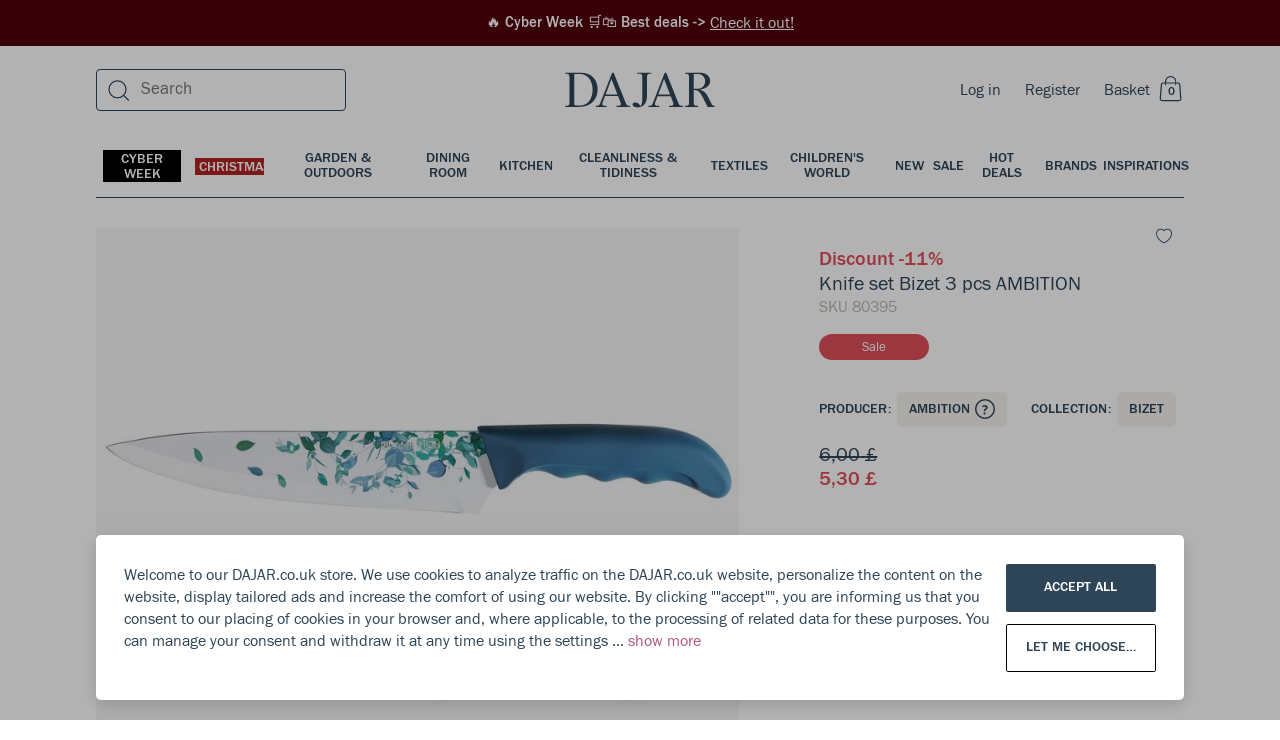

--- FILE ---
content_type: text/html; charset=utf-8
request_url: https://dajar.co.uk/knife-set-bizet-3-pcs-ambition
body_size: 52604
content:
<!DOCTYPE html><html lang="gb"><head><meta charSet="utf-8"/><title>Knife set Bizet 3 pcs AMBITION</title><meta name="viewport" content="width=device-width, initial-scale=1.0"/><meta name="robots" content="index, follow"/><link rel="canonical" href="https://dajar.co.uk/knife-set-bizet-3-pcs-ambition"/><meta name="title" content="Knife set Bizet 3 pcs AMBITION"/><meta name="description" content="A set of knives with colorful handles, indispensable in every kitchen. The set includes the 3 most popular types of knives. A perfectly profiled handle provides a comfortable and stable grip. The blade of the knives is non-stick coated, which makes cutting and cleaning much easier.

The Bizet collection includes a full selection of serving products and table settings, as well as practical kitchen accessories. The collection perfectly complements and harmonizes with the Aura Green collection. By combining both lines you can create your own unique composition!


Set contains:

- chef&#x27;s knife 20 cm
- universal knife 15 cm
- 9 cm peeler
"/><meta property="og:site_name" content="Dajar"/><meta property="og:locale" content="gb"/><meta property="og:title" content="Knife set Bizet 3 pcs AMBITION"/><meta property="og:description" content="A set of knives with colorful handles, indispensable in every kitchen. The set includes the 3 most popular types of knives. A perfectly profiled handle provides a comfortable and stable grip. The blade of the knives is non-stick coated, which makes cutting and cleaning much easier.

The Bizet collection includes a full selection of serving products and table settings, as well as practical kitchen accessories. The collection perfectly complements and harmonizes with the Aura Green collection. By combining both lines you can create your own unique composition!


Set contains:

- chef&#x27;s knife 20 cm
- universal knife 15 cm
- 9 cm peeler
"/><meta property="og:type" content="website"/><meta property="og:url" content="https://dajar.co.uk/knife-set-bizet-3-pcs-ambition"/><meta property="og:image" content="https://dajar.co.uk/8/0/$width/komplet-nozy-bizet-3-elementowy-ambition-80395-_z.jpg"/><meta property="og:image:alt" content="Knife set Bizet 3 pcs AMBITION"/><meta property="twitter:card" content="summary_large_image"/><meta property="twitter:site" content="@DAJARpl"/><meta property="twitter:url" content="https://dajar.co.uk/knife-set-bizet-3-pcs-ambition"/><meta property="twitter:title" content="Knife set Bizet 3 pcs AMBITION"/><meta property="twitter:description" content="A set of knives with colorful handles, indispensable in every kitchen. The set includes the 3 most p"/><meta property="twitter:image" content="https://dajar.co.uk/8/0/$width/komplet-nozy-bizet-3-elementowy-ambition-80395-_z.jpg"/><meta name="next-head-count" content="21"/><link rel="stylesheet" href="/global.css"/><link rel="apple-touch-icon" sizes="57x57" href="/favicons/apple-icon-57x57.png"/><link rel="apple-touch-icon" sizes="60x60" href="/favicons/apple-icon-60x60.png"/><link rel="apple-touch-icon" sizes="72x72" href="/favicons/apple-icon-72x72.png"/><link rel="apple-touch-icon" sizes="76x76" href="/favicons/apple-icon-76x76.png"/><link rel="apple-touch-icon" sizes="114x114" href="/favicons/apple-icon-114x114.png"/><link rel="apple-touch-icon" sizes="120x120" href="/favicons/apple-icon-120x120.png"/><link rel="apple-touch-icon" sizes="144x144" href="/favicons/apple-icon-144x144.png"/><link rel="apple-touch-icon" sizes="152x152" href="/favicons/apple-icon-152x152.png"/><link rel="apple-touch-icon" sizes="180x180" href="/favicons/apple-icon-180x180.png"/><link rel="icon" type="image/png" sizes="192x192" href="/favicons/android-icon-192x192.png"/><link rel="icon" type="image/png" sizes="32x32" href="/favicons/favicon-32x32.png"/><link rel="icon" type="image/png" sizes="96x96" href="/favicons/favicon-96x96.png"/><link rel="icon" type="image/png" sizes="16x16" href="/favicons/favicon-16x16.png"/><script>
                window.dataLayer = window.dataLayer || [];
                function gtag(){ dataLayer.push(arguments); }
                gtag('consent', 'default', {
                  ad_storage: 'denied',
                  analytics_storage: 'denied',
                  ad_user_data: 'denied',
                  ad_personalization: 'denied',
                  wait_for_update: 500
                });
              </script><link rel="preload" href="/_next/static/css/6b124d384bbc5c4b.css" as="style"/><link rel="stylesheet" href="/_next/static/css/6b124d384bbc5c4b.css" data-n-g=""/><noscript data-n-css=""></noscript><script defer="" nomodule="" src="/_next/static/chunks/polyfills-5cd94c89d3acac5f.js"></script><script src="/_next/static/chunks/webpack-d7255131083e1f85.js" defer=""></script><script src="/_next/static/chunks/framework-dd088c885504845e.js" defer=""></script><script src="/_next/static/chunks/main-8ec014501204f095.js" defer=""></script><script src="/_next/static/chunks/pages/_app-fddfe9e52ba4162a.js" defer=""></script><script src="/_next/static/chunks/902-0f6f41b7f5290d40.js" defer=""></script><script src="/_next/static/chunks/6002-4f4b6b385a55c13e.js" defer=""></script><script src="/_next/static/chunks/2067-798d8e96f509e81f.js" defer=""></script><script src="/_next/static/chunks/3556-7f333c3a092b4f2e.js" defer=""></script><script src="/_next/static/chunks/3068-ceef42a76e55c475.js" defer=""></script><script src="/_next/static/chunks/9281-133f982360c9c08a.js" defer=""></script><script src="/_next/static/chunks/9316-22e8fc91591fbf7b.js" defer=""></script><script src="/_next/static/chunks/1143-449df87ca35b3fb9.js" defer=""></script><script src="/_next/static/chunks/2520-b07ff839b65e980f.js" defer=""></script><script src="/_next/static/chunks/6346-5682e9de4272caea.js" defer=""></script><script src="/_next/static/chunks/4239-f2118541aa63576b.js" defer=""></script><script src="/_next/static/chunks/4284-3984a52f233fe8eb.js" defer=""></script><script src="/_next/static/chunks/4742-b2aed578999d6353.js" defer=""></script><script src="/_next/static/chunks/pages/%5B...categoryOrProductPage%5D-85af7fb4b3c12924.js" defer=""></script><script src="/_next/static/WDO73PyEGLE7xfTAIa3G1/_buildManifest.js" defer=""></script><script src="/_next/static/WDO73PyEGLE7xfTAIa3G1/_ssgManifest.js" defer=""></script><script src="/_next/static/WDO73PyEGLE7xfTAIa3G1/_middlewareManifest.js" defer=""></script></head><body style="margin:0;overflow-x:hidden;-webkit-overflow-scrolling:touch"><div id="__next" data-reactroot=""><style data-emotion-css="wkoz9p">body.ReactModal__Body--open{overflow-y:hidden;}</style><style data-emotion-css="phmb6q">.css-phmb6q{position:relative;z-index:0;}</style><div id="__app__" class="css-phmb6q"><style data-emotion-css="u7kr1c">.css-u7kr1c{box-sizing:border-box;min-width:0px;margin:0;padding:0;border:0;list-style:none;color:inherit;-webkit-text-decoration:none;text-decoration:none;box-sizing:border-box;}.css-u7kr1c:focus{outline:none;}</style><a title="Check it out!" href="https://dajar.co.uk/promotions" class="css-u7kr1c"><style data-emotion-css="12hz6gx">.css-12hz6gx{box-sizing:border-box;min-width:0px;margin:0;padding:0;border:0;list-style:none;width:100%;background-color:#50020B;color:white;padding-top:12px;padding-bottom:12px;margin-bottom:0;font-size:15px;font-family:'FranklinGothicURW-Med',sans-serif;line-height:1.4;font-weight:500;-webkit-box-pack:center;-webkit-justify-content:center;-ms-flex-pack:center;justify-content:center;display:-webkit-box;display:-webkit-flex;display:-ms-flexbox;display:flex;padding-left:24px;padding-right:24px;}.css-12hz6gx:focus{outline:none;}@media screen and (min-width:960px){.css-12hz6gx{margin-bottom:8px;padding-left:0;padding-right:0;}}</style><div class="css-12hz6gx"><style data-emotion-css="1dpf50c">.css-1dpf50c{box-sizing:border-box;min-width:0px;margin:0;padding:0;border:0;list-style:none;}.css-1dpf50c:focus{outline:none;}</style><div class="css-1dpf50c"> 🔥 Cyber Week 🛒🛍️ Best deals -&gt; </div> <style data-emotion-css="1nmhf33">.css-1nmhf33{box-sizing:border-box;min-width:0px;margin:0;padding:0;border:0;list-style:none;font-size:16px;font-family:'FranklinGothicURW-Boo',sans-serif;line-height:1.4;font-weight:400;-webkit-text-decoration:underline;text-decoration:underline;}.css-1nmhf33:focus{outline:none;}</style><div class="css-1nmhf33">Check it out!</div></div></a><div class="css-1dpf50c"><style data-emotion-css="ylcjfd">.css-ylcjfd{box-sizing:border-box;min-width:0px;margin:0;padding:0;border:0;list-style:none;position:fixed;background-color:rgba(0,0,0,0.3);left:0;right:0;top:0;bottom:0;display:none;-webkit-align-items:flex-end;-webkit-box-align:flex-end;-ms-flex-align:flex-end;align-items:flex-end;z-index:999;}.css-ylcjfd:focus{outline:none;}</style><div class="css-ylcjfd"></div></div><style data-emotion-css="1casp5r">.css-1casp5r{box-sizing:border-box;min-width:0px;margin:0;padding:0;border:0;list-style:none;position:relative;}.css-1casp5r:focus{outline:none;}</style><div class="css-1casp5r"><style data-emotion-css="1f07jjy">.css-1f07jjy{box-sizing:border-box;min-width:0px;margin:0;padding:0;border:0;list-style:none;position:relative;z-index:200;}.css-1f07jjy:focus{outline:none;}</style><div class="css-1f07jjy"></div><style data-emotion-css="1iiqdpe">.css-1iiqdpe{box-sizing:border-box;min-width:0px;margin:0;padding:0;border:0;list-style:none;position:-webkit-sticky;position:sticky;top:0;left:0;width:100%;z-index:100;}.css-1iiqdpe:focus{outline:none;}</style><div id="__menubarsticky__" class="css-1iiqdpe"><style data-emotion-css="qes944">.css-qes944{box-sizing:border-box;min-width:0px;margin:0;padding:0;border:0;list-style:none;position:absolute;top:100%;width:100%;z-index:-1;}.css-qes944:focus{outline:none;}</style><div class="css-qes944"><style data-emotion-css="f0q3im">.css-f0q3im{box-sizing:border-box;min-width:0px;margin:0;padding:0;border:0;list-style:none;position:relative;z-index:0;width:100%;-webkit-transform:none;-ms-transform:none;transform:none;-webkit-transition:-webkit-transform .35s cubic-bezier(0.19,1,0.22,1);-webkit-transition:transform .35s cubic-bezier(0.19,1,0.22,1);transition:transform .35s cubic-bezier(0.19,1,0.22,1);}.css-f0q3im:focus{outline:none;}</style><div class="__menubar__ css-f0q3im"><style data-emotion-css="1bwgee9">.css-1bwgee9{box-sizing:border-box;min-width:0px;margin:0;padding:0;border:0;list-style:none;position:fixed;top:0;left:0;z-index:-1;width:100%;height:100%;pointer-events:none;display:-webkit-box;display:-webkit-flex;display:-ms-flexbox;display:flex;-webkit-box-pack:center;-webkit-justify-content:center;-ms-flex-pack:center;justify-content:center;opacity:0;}.css-1bwgee9:focus{outline:none;}</style><div class="__menubarshade__ css-1bwgee9"></div><style data-emotion-css="1gv6hgo">.css-1gv6hgo{box-sizing:border-box;min-width:0px;margin:0;padding:0;border:0;list-style:none;position:absolute;z-index:0;width:100%;pointer-events:none;display:-webkit-box;display:-webkit-flex;display:-ms-flexbox;display:flex;-webkit-box-pack:center;-webkit-justify-content:center;-ms-flex-pack:center;justify-content:center;}.css-1gv6hgo:focus{outline:none;}</style><div class="css-1gv6hgo"><style data-emotion-css="1yng38t">.css-1yng38t{box-sizing:border-box;min-width:0px;margin:0;padding:0;border:0;list-style:none;width:100%;pointer-events:auto;}.css-1yng38t:focus{outline:none;}</style><div class="__menulayerstop__ css-1yng38t"></div></div><style data-emotion-css="it6nxq">.css-it6nxq{box-sizing:border-box;min-width:0px;margin:0;padding:0;border:0;list-style:none;width:100%;}.css-it6nxq:focus{outline:none;}</style><div class="__menubarcontent__ css-it6nxq"><style data-emotion-css="12nn8us">.css-12nn8us{box-sizing:border-box;min-width:0px;margin:0;padding:0;border:0;list-style:none;background-color:white;}.css-12nn8us:focus{outline:none;}</style><div class="css-12nn8us"><div class="css-1dpf50c"><header><style data-emotion-css="1ru8c90">.css-1ru8c90{box-sizing:border-box;min-width:0px;margin:0;padding:0;border:0;list-style:none;border-bottom-width:1px;border-style:solid;border-color:#EEECE5;background-color:transparent;display:block;}.css-1ru8c90:focus{outline:none;}@media screen and (min-width:1200px){.css-1ru8c90{border-bottom-width:0;}}</style><div class="css-1ru8c90"><style data-emotion-css="1owu7ek">.css-1owu7ek{box-sizing:border-box;min-width:0px;margin:0;padding:0;border:0;list-style:none;position:relative;padding-left:5vw;padding-right:5vw;}.css-1owu7ek:focus{outline:none;}@media screen and (min-width:1200px){.css-1owu7ek{padding-left:7.5vw;padding-right:7.5vw;}}@media screen and (min-width:1600px){.css-1owu7ek{padding-left:calc(50vw - 706px);padding-right:calc(50vw - 706px);}}</style><div class="css-1owu7ek"><style data-emotion-css="1i0pfwj">.css-1i0pfwj{box-sizing:border-box;min-width:0px;margin:0;padding:0;border:0;list-style:none;display:grid;grid-column-gap:10px;grid-row-gap:10px;grid-template-columns:repeat(1,1fr);}.css-1i0pfwj:focus{outline:none;}@media screen and (min-width:960px){.css-1i0pfwj{grid-column-gap:15px;grid-row-gap:15px;}}@media screen and (min-width:1200px){.css-1i0pfwj{grid-column-gap:25px;grid-row-gap:25px;}}@media screen and (min-width:1600px){.css-1i0pfwj{grid-column-gap:32px;grid-row-gap:32px;}}</style><div class="css-1i0pfwj"><style data-emotion-css="vwptgs">.css-vwptgs{box-sizing:border-box;min-width:0px;margin:0;padding:0;border:0;list-style:none;grid-column:unset;height:48px;width:100%;display:-webkit-box;display:-webkit-flex;display:-ms-flexbox;display:flex;-webkit-box-pack:justify;-webkit-justify-content:space-between;-ms-flex-pack:justify;justify-content:space-between;-webkit-align-items:center;-webkit-box-align:center;-ms-flex-align:center;align-items:center;position:relative;color:#2E4557;background:white;}.css-vwptgs:focus{outline:none;}@media screen and (min-width:1200px){.css-vwptgs{height:72px;}}</style><div class="css-vwptgs"><style data-emotion-css="1t6e6xi">.css-1t6e6xi{box-sizing:border-box;min-width:0px;margin:0;padding:0;border:0;list-style:none;display:-webkit-box;display:-webkit-flex;display:-ms-flexbox;display:flex;z-index:1;}.css-1t6e6xi:focus{outline:none;}@media screen and (min-width:1200px){.css-1t6e6xi{display:none;-webkit-flex:1;-ms-flex:1;flex:1;}}</style><div class="css-1t6e6xi"><style data-emotion-css="yck7j">.css-yck7j{box-sizing:border-box;min-width:0px;margin:0;padding:0;border:0;list-style:none;position:relative;display:inline-block;vertical-align:top;border:0;margin:0;padding:0;width:auto;overflow:visible;background:transparent;color:inherit;line-height:normal;font-smooth:inherit;-webkit-appearance:none;-moz-appearance:none;appearance:none;text-align:left;width:auto;height:auto;height:auto;width:auto;}.css-yck7j:focus{outline:none;}.css-yck7j:not(:disabled){cursor:pointer;}.css-yck7j:focus{outline:0;box-shadow:none;}.css-yck7j::-moz-focus-inner{border:0;}</style><button disabled="" class="css-yck7j"><style data-emotion-css="lv0rq1">.css-lv0rq1{box-sizing:border-box;position:absolute;top:0;left:0;right:0;bottom:0;}</style><div class="css-lv0rq1"></div><style data-emotion-css="5w3dd">.css-5w3dd{box-sizing:border-box;position:relative;pointer-events:none;height:100%;min-height:inherit;display:-webkit-box;display:-webkit-flex;display:-ms-flexbox;display:flex;-webkit-flex-direction:row;-ms-flex-direction:row;flex-direction:row;-webkit-box-pack:center;-webkit-justify-content:center;-ms-flex-pack:center;justify-content:center;-webkit-align-items:center;-webkit-box-align:center;-ms-flex-align:center;align-items:center;visibility:visible;overflow:hidden;text-align:center;color:#b8b7b1;color:#b8b7b1;}</style><div class="css-5w3dd"><svg width="24" height="24" viewBox="0 0 24 24" fill="currentColor" xmlns="http://www.w3.org/2000/svg"><path fill-rule="evenodd" clip-rule="evenodd" d="M2.747 21.056h10.831v1.2H2.748v-1.2zM2.747 15.056h19.28v1.2H2.747v-1.2zM2.747 9.527h19.28v1.2H2.747v-1.2zM2.747 3.527h19.28v1.2H2.747v-1.2z"></path></svg></div></button><style data-emotion-css="14eylc4">.css-14eylc4{box-sizing:border-box;min-width:0px;margin:0;padding:0;border:0;list-style:none;padding-left:12px;}.css-14eylc4:focus{outline:none;}</style><div class="css-14eylc4"><button data-test="open-search-mobile" class="css-yck7j"><div class="css-lv0rq1"></div><style data-emotion-css="1dq1rk3">.css-1dq1rk3{box-sizing:border-box;position:relative;pointer-events:none;height:100%;min-height:inherit;display:-webkit-box;display:-webkit-flex;display:-ms-flexbox;display:flex;-webkit-flex-direction:row;-ms-flex-direction:row;flex-direction:row;-webkit-box-pack:center;-webkit-justify-content:center;-ms-flex-pack:center;justify-content:center;-webkit-align-items:center;-webkit-box-align:center;-ms-flex-align:center;align-items:center;visibility:visible;overflow:hidden;text-align:center;color:#2E4557;color:#2E4557;}</style><div class="css-1dq1rk3"><svg width="24" height="24" viewBox="0 0 24 24" fill="currentColor" xmlns="http://www.w3.org/2000/svg"><path fill-rule="evenodd" clip-rule="evenodd" d="M10.5 3.438a7.9 7.9 0 1 0 0 15.8 7.9 7.9 0 0 0 0-15.8zm-9.1 7.9a9.1 9.1 0 1 1 18.2 0 9.1 9.1 0 0 1-18.2 0z"></path><path fill-rule="evenodd" clip-rule="evenodd" d="M16.71 16.7l5.503 5.502-.848.849-5.503-5.503.849-.848z"></path></svg></div></button></div></div><style data-emotion-css="1kyva39">.css-1kyva39{box-sizing:border-box;min-width:0px;margin:0;padding:0;border:0;list-style:none;z-index:2;}.css-1kyva39:focus{outline:none;}</style><div class="css-1kyva39"><style data-emotion-css="19rcbbs">.css-19rcbbs{box-sizing:border-box;min-width:0px;margin:0;padding:0;border:0;list-style:none;display:none;}.css-19rcbbs:focus{outline:none;}@media screen and (min-width:1200px){.css-19rcbbs{display:block;}}</style><div class="css-19rcbbs"></div></div><style data-emotion-css="1uhescn">.css-1uhescn{box-sizing:border-box;min-width:0px;margin:0;padding:0;border:0;list-style:none;width:100%;position:absolute;text-align:center;z-index:0;-webkit-transition:200ms;transition:200ms;-webkit-flex:1;-ms-flex:1;flex:1;-webkit-align-items:center;-webkit-box-align:center;-ms-flex-align:center;align-items:center;}.css-1uhescn:focus{outline:none;}@media screen and (min-width:1200px){.css-1uhescn{z-index:1;-webkit-flex:1;-ms-flex:1;flex:1;}}.css-1uhescn:hover{opacity:0.9;}.css-1uhescn svg{fill:#2E4557;width:auto;height:24px;max-width:unset;}@media screen and (min-width:1200px){.css-1uhescn svg{width:150px;height:44px;}}</style><div class="css-1uhescn"><style data-emotion-css="qe5v1">.css-qe5v1{box-sizing:border-box;min-width:0px;margin:0;padding:0;border:0;list-style:none;height:44px;-webkit-align-items:center;-webkit-box-align:center;-ms-flex-align:center;align-items:center;-webkit-box-pack:center;-webkit-justify-content:center;-ms-flex-pack:center;justify-content:center;display:-webkit-box;display:-webkit-flex;display:-ms-flexbox;display:flex;-webkit-align-content:center;-ms-flex-line-pack:center;align-content:center;}.css-qe5v1:focus{outline:none;}</style><div class="css-qe5v1"><style data-emotion-css="449bjf">.css-449bjf{box-sizing:border-box;min-width:0px;margin:0;padding:0;border:0;list-style:none;color:inherit;-webkit-text-decoration:none;text-decoration:none;box-sizing:border-box;display:-webkit-box;display:-webkit-flex;display:-ms-flexbox;display:flex;-webkit-box-pack:center;-webkit-justify-content:center;-ms-flex-pack:center;justify-content:center;}.css-449bjf:focus{outline:none;}</style><a title="Dajar" href="https://dajar.co.uk/" class="css-449bjf"><svg viewBox="0 0 201 47" fill="currentColor" xmlns="http://www.w3.org/2000/svg"><path d="M20.841.27H.341v1.442h1.703c2.685 0 3.864 1.179 3.864 3.864v35.237c0 2.685-1.179 3.93-3.864 3.93H.34v1.375h19.256c16.832 0 24.168-11.92 24.168-23.579C43.765 11.274 36.953.271 20.84.271zm-1.375 44.145h-4.061c-2.161 0-3.144-1.048-3.144-3.21V1.975h7.205c12.378 0 17.487 10.741 17.487 21.155 0 10.414-4.978 21.286-17.487 21.286zM86.118 44.677c-2.227 0-3.471-.786-4.126-2.358L65.159.271h-1.964L46.886 41.99c-.458 1.18-1.31 2.686-4.388 2.686H41.45v1.441h14.278v-1.375H53.37c-2.292 0-3.34-.983-3.34-2.555 0-.655.13-1.31.393-2.03l3.21-8.45H71.12l3.274 8.45c.262.72.459 1.375.459 1.965 0 1.768-1.18 2.62-3.537 2.62h-2.292v1.375h18.208v-1.44h-1.114zm-31.7-15.064L62.212 8.72l8.122 20.893H54.418zM115.525.27H96.728v1.442h2.947c2.685 0 3.93 1.179 3.93 3.864v30.718c0 3.209-.393 6.484-2.62 8.842-1.638-3.603-4.585-4.978-6.812-4.978-2.161 0-3.668 1.244-3.668 2.947 0 2.162 3.079 3.734 6.681 3.734 5.633 0 12.706-3.734 12.706-15V5.577c0-2.685 1.179-3.864 3.865-3.864h1.768V.27zM156.59 44.677c-2.226 0-3.471-.786-4.126-2.358L135.632.271h-1.965l-16.309 41.72c-.458 1.18-1.31 2.686-4.388 2.686h-1.048v1.441H126.2v-1.375h-2.358c-2.292 0-3.34-.983-3.34-2.555 0-.655.131-1.31.393-2.03l3.209-8.45h17.488l3.275 8.45c.262.72.458 1.375.458 1.965 0 1.768-1.179 2.62-3.537 2.62h-2.292v1.375h18.208v-1.44h-1.114zm-31.7-15.064l7.794-20.893 8.122 20.893H124.89zM196.215 41.86l-4.061-8.317c-3.733-7.729-7.794-9.432-12.248-10.545 7.532-.524 14.606-4.52 14.606-11.724 0-5.895-4.716-11.003-14.737-11.003H160.65v1.44h1.703c2.685 0 3.864 1.18 3.864 3.865v35.237c0 2.685-1.179 3.93-3.864 3.93h-1.703v1.375h17.488v-1.375h-1.703c-2.62 0-3.865-1.245-3.865-3.93V23.587h1.245c4.847 0 7.597 3.537 10.676 9.497l2.161 4.192c1.834 3.537 2.947 6.091 4.257 8.842h9.432v-1.375c-2.031-.066-3.209-.983-4.126-2.882zm-19.584-19.976h-4.061V1.974h4.585c7.336 0 10.545 4.584 10.545 9.89 0 5.501-3.471 10.02-11.069 10.02z"></path></svg></a></div></div><style data-emotion-css="140yz5x">.css-140yz5x{box-sizing:border-box;min-width:0px;margin:0;padding:0;border:0;list-style:none;font-size:16px;font-family:'FranklinGothicURW-Boo',sans-serif;line-height:1.4;font-weight:400;z-index:1;display:-webkit-box;display:-webkit-flex;display:-ms-flexbox;display:flex;-webkit-flex-direction:row;-ms-flex-direction:row;flex-direction:row;-webkit-flex-wrap:nowrap;-ms-flex-wrap:nowrap;flex-wrap:nowrap;-webkit-align-items:center;-webkit-box-align:center;-ms-flex-align:center;align-items:center;}.css-140yz5x:focus{outline:none;}</style><div class="css-140yz5x"><style data-emotion-css="zhzzia">.css-zhzzia{box-sizing:border-box;min-width:0px;margin:0;padding:0;border:0;list-style:none;margin-right:24px;display:inline-block;}.css-zhzzia:focus{outline:none;}</style><div class="css-zhzzia"><style data-emotion-css="o84ybd">.css-o84ybd{box-sizing:border-box;min-width:0px;margin:0;padding:0;border:0;list-style:none;display:none;}.css-o84ybd:focus{outline:none;}@media screen and (min-width:1200px){.css-o84ybd{display:inline-block;}}</style><div class="css-o84ybd"><a title="Log in" data-test="login-link" href="https://dajar.co.uk/login" class="css-u7kr1c">Log in</a></div></div><style data-emotion-css="103dfhl">.css-103dfhl{box-sizing:border-box;min-width:0px;margin:0;padding:0;border:0;list-style:none;margin-right:24px;display:none;}.css-103dfhl:focus{outline:none;}@media screen and (min-width:1200px){.css-103dfhl{display:inline-block;}}</style><div class="css-103dfhl"><a title="Register" data-test="registration-link" href="https://dajar.co.uk/register" class="css-u7kr1c">Register</a></div><div data-test="mini-cart" class="css-1dpf50c"><button class="css-yck7j"><div class="css-lv0rq1"></div><div class="css-1dq1rk3"><style data-emotion-css="e6cet4">.css-e6cet4{box-sizing:border-box;min-width:0px;margin:0;padding:0;border:0;list-style:none;font-size:16px;font-family:'FranklinGothicURW-Boo',sans-serif;line-height:1.4;font-weight:400;color:#2E4557;margin-right:6px;display:none;}.css-e6cet4:focus{outline:none;}@media screen and (min-width:720px){.css-e6cet4{display:block;}}</style><div class="css-e6cet4">Basket</div><style data-emotion-css="1oesd9k">.css-1oesd9k{box-sizing:border-box;min-width:0px;margin:0;padding:0;border:0;list-style:none;width:28px;height:28px;position:relative;display:inline-block;text-align:center;}.css-1oesd9k:focus{outline:none;}</style><div class="css-1oesd9k"><svg width="24" height="26" viewBox="0 0 24 26" fill="none" xmlns="http://www.w3.org/2000/svg"><path fill-rule="evenodd" clip-rule="evenodd" d="M2.723 8.944C2.723 7.54 3.914 6.4 5.384 6.4h14.33c1.47 0 2.662 1.14 2.662 2.544l1.023 13.7c0 1.406-1.191 2.545-2.661 2.545H4.36c-1.47 0-2.662-1.139-2.662-2.544l1.024-13.7zm2.661-1.37c-.791 0-1.433.614-1.433 1.37l-1.023 13.7c0 .758.641 1.37 1.433 1.37h16.377c.791 0 1.433-.613 1.433-1.37l-1.024-13.7c0-.756-.641-1.37-1.433-1.37H5.384z" fill="#2E4557"></path><g clip-path="url(#a)" stroke="#2E4557" stroke-width="1.1" stroke-miterlimit="10"><path d="M17.8 9.55V5.57M7.55 5.45v4.17M17.8 5.68c0-2.83-2.29-5.12-5.12-5.12a5.12 5.12 0 0 0-5.13 5.12"></path></g><defs><clipPath id="a"><path fill="#fff" transform="translate(7)" d="M0 0h11.35v9.62H0z"></path></clipPath></defs></svg><style data-emotion-css="os0gjh">.css-os0gjh{box-sizing:border-box;min-width:0px;margin:0;padding:0;border:0;list-style:none;position:absolute;font-size:12px;font-family:'FranklinGothicURW-Med',sans-serif;line-height:20px;font-weight:500;text-transform:uppercase;bottom:2px;right:3px;width:20px;height:20px;}.css-os0gjh:focus{outline:none;}@media screen and (min-width:1600px){.css-os0gjh{right:4px;}}</style><span class="css-os0gjh">0</span></div></div></button></div></div></div></div></div></div></header></div><style data-emotion-css="rkx0ml">.css-rkx0ml{box-sizing:border-box;min-width:0px;margin:0;padding:0;border:0;list-style:none;display:none;position:relative;padding-left:5vw;padding-right:5vw;}.css-rkx0ml:focus{outline:none;}@media screen and (min-width:1200px){.css-rkx0ml{padding-left:7.5vw;padding-right:7.5vw;}}@media screen and (min-width:1600px){.css-rkx0ml{padding-left:calc(50vw - 706px);padding-right:calc(50vw - 706px);}}</style><div class="css-rkx0ml"> <style data-emotion-css="1azddlg">.css-1azddlg{box-sizing:border-box;min-width:0px;margin:0;padding:0;border:0;list-style:none;color:#2E4557;font-size:14px;font-family:'FranklinGothicURW-Med',sans-serif;line-height:1.14;font-weight:500;text-transform:uppercase;width:100%;display:-webkit-box;display:-webkit-flex;display:-ms-flexbox;display:flex;-webkit-box-pack:center;-webkit-justify-content:center;-ms-flex-pack:center;justify-content:center;position:static;left:0;top:-64px;padding-top:24px;padding-left:0;padding-right:0;}.css-1azddlg:focus{outline:none;}</style><div data-test="main-categories" class="css-1azddlg"><style data-emotion-css="16kvsoi">.css-16kvsoi{box-sizing:border-box;min-width:0px;margin:0;padding:0;border:0;list-style:none;position:relative;display:inline-block;vertical-align:top;border:0;margin:0;padding:0;width:auto;overflow:visible;background:transparent;color:inherit;line-height:normal;font-smooth:inherit;-webkit-appearance:none;-moz-appearance:none;appearance:none;text-align:left;}.css-16kvsoi:focus{outline:none;}.css-16kvsoi:not(:disabled){cursor:pointer;}</style><button class="css-16kvsoi"><style data-emotion-css="y8zsva">.css-y8zsva{box-sizing:border-box;min-width:0px;margin:0;padding:0;border:0;list-style:none;font-size:14px;font-family:'FranklinGothicURW-Med',sans-serif;line-height:1.14;font-weight:500;text-transform:uppercase;color:#2E4557;padding-left:0;padding-right:0;padding-bottom:14px;position:relative;text-align:center;}.css-y8zsva:focus{outline:none;}@media screen and (min-width:1200px){.css-y8zsva{padding-left:7px;padding-right:7px;}}@media screen and (min-width:1600px){.css-y8zsva{padding-left:10px;padding-right:10px;}}</style><div class="css-y8zsva"><div class="css-1casp5r"><style data-emotion-css="u2szdu">.css-u2szdu{box-sizing:border-box;min-width:0px;margin:0;padding:0;border:0;list-style:none;position:relative;color:white;background-color:black;padding-top:2px;padding-left:4px;padding-right:4px;}.css-u2szdu:focus{outline:none;}</style><div href="https://dajar.co.uk/home-garden/cyber-week" class="css-u2szdu">Cyber Week</div><style data-emotion-css="ls6n62">.css-ls6n62{box-sizing:border-box;min-width:0px;margin:0;padding:0;border:0;list-style:none;opacity:0;-webkit-transition:opacity .15s;transition:opacity .15s;position:absolute;width:100%;height:2px;background-color:#2E4557;}.css-ls6n62:focus{outline:none;}</style><div class="css-ls6n62"></div></div></div></button><button class="css-16kvsoi"><div class="css-y8zsva"><div class="css-1casp5r"><style data-emotion-css="14rurre">.css-14rurre{box-sizing:border-box;min-width:0px;margin:0;padding:0;border:0;list-style:none;position:relative;color:#FFFFFF;background-color:#B22222;padding-top:2px;padding-left:4px;padding-right:4px;}.css-14rurre:focus{outline:none;}</style><div href="https://dajar.co.uk/home-garden/christmas" class="css-14rurre">Christmas</div><div class="css-ls6n62"></div></div></div></button><button class="css-16kvsoi"><div class="css-y8zsva"><div class="css-1casp5r"><style data-emotion-css="19tcmb0">.css-19tcmb0{box-sizing:border-box;min-width:0px;margin:0;padding:0;border:0;list-style:none;position:relative;color:inherit;}.css-19tcmb0:focus{outline:none;}</style><div href="https://dajar.co.uk/home-garden/garden-outdoors" class="css-19tcmb0">Garden &amp; Outdoors</div><div class="css-ls6n62"></div></div></div></button><button class="css-16kvsoi"><div class="css-y8zsva"><div class="css-1casp5r"><div href="https://dajar.co.uk/home-garden/dining-room" class="css-19tcmb0">Dining room</div><div class="css-ls6n62"></div></div></div></button><button class="css-16kvsoi"><div class="css-y8zsva"><div class="css-1casp5r"><div href="https://dajar.co.uk/home-garden/kitchen" class="css-19tcmb0">Kitchen</div><div class="css-ls6n62"></div></div></div></button><button class="css-16kvsoi"><div class="css-y8zsva"><div class="css-1casp5r"><div href="https://dajar.co.uk/home-garden/cleanliness-tidiness" class="css-19tcmb0">Cleanliness &amp; Tidiness</div><div class="css-ls6n62"></div></div></div></button><button class="css-16kvsoi"><div class="css-y8zsva"><div class="css-1casp5r"><div href="https://dajar.co.uk/home-garden/textiles" class="css-19tcmb0">Textiles</div><div class="css-ls6n62"></div></div></div></button><button class="css-16kvsoi"><div class="css-y8zsva"><div class="css-1casp5r"><div href="https://dajar.co.uk/home-garden/children-s-world" class="css-19tcmb0">Children&#x27;s World</div><div class="css-ls6n62"></div></div></div></button><button class="css-16kvsoi"><div class="css-y8zsva"><div class="css-1casp5r"><div href="https://dajar.co.uk/home-garden/new" class="css-19tcmb0">New</div><div class="css-ls6n62"></div></div></div></button><button class="css-16kvsoi"><div class="css-y8zsva"><div class="css-1casp5r"><div href="https://dajar.co.uk/home-garden/sale" class="css-19tcmb0">Sale</div><div class="css-ls6n62"></div></div></div></button><button class="css-16kvsoi"><div class="css-y8zsva"><div class="css-1casp5r"><div href="https://dajar.co.uk/promotions" class="css-19tcmb0">Hot Deals</div><div class="css-ls6n62"></div></div></div></button><button class="css-16kvsoi"><div class="css-y8zsva"><div class="css-1casp5r"><div href="https://dajar.co.uk/home-garden/brands" class="css-19tcmb0">Brands</div><div class="css-ls6n62"></div></div></div></button><button class="css-16kvsoi"><div class="css-y8zsva"><div class="css-1casp5r"><div href="https://dajar.co.uk/home-garden/inspirations" class="css-19tcmb0">Inspirations</div><div class="css-ls6n62"></div></div></div></button></div></div></div></div><style data-emotion-css="cy9bv8">.css-cy9bv8{box-sizing:border-box;min-width:0px;margin:0;padding:0;border:0;list-style:none;position:absolute;z-index:1;width:100%;pointer-events:none;display:-webkit-box;display:-webkit-flex;display:-ms-flexbox;display:flex;-webkit-box-pack:center;-webkit-justify-content:center;-ms-flex-pack:center;justify-content:center;}.css-cy9bv8:focus{outline:none;}</style><div class="css-cy9bv8"><style data-emotion-css="10qc8eh">.css-10qc8eh{box-sizing:border-box;min-width:0px;margin:0;padding:0;border:0;list-style:none;pointer-events:auto;width:100%;}.css-10qc8eh:focus{outline:none;}</style><div class="__menulayers__ css-10qc8eh"></div></div><div class="css-qes944"><div class="__menubar__ css-f0q3im"><div class="__menubarshade__ css-1bwgee9"></div><div class="css-1gv6hgo"><div class="__menulayerstop__ css-1yng38t"></div></div><div class="__menubarcontent__ css-it6nxq"><div class="css-1dpf50c"><style data-emotion-css="rrmx3z">.css-rrmx3z{box-sizing:border-box;min-width:0px;margin:0;padding:0;border:0;list-style:none;background-color:white;color:#2E4557;display:block;position:relative;-webkit-box-pack:center;-webkit-justify-content:center;-ms-flex-pack:center;justify-content:center;-webkit-align-items:center;-webkit-box-align:center;-ms-flex-align:center;align-items:center;}.css-rrmx3z:focus{outline:none;}</style><div class="css-rrmx3z"><div class="css-1dpf50c"></div><style data-emotion-css="1s61670">.css-1s61670{box-sizing:border-box;min-width:0px;margin:0;padding:0;border:0;list-style:none;display:none;position:relative;padding-left:5vw;padding-right:5vw;}.css-1s61670:focus{outline:none;}@media screen and (min-width:1200px){.css-1s61670{display:block;padding-left:7.5vw;padding-right:7.5vw;}}@media screen and (min-width:1600px){.css-1s61670{padding-left:calc(50vw - 706px);padding-right:calc(50vw - 706px);}}</style><div class="css-1s61670"> <div data-test="main-categories" class="css-1azddlg"><button class="css-16kvsoi"><div class="css-y8zsva"><div class="css-1casp5r"><div href="https://dajar.co.uk/home-garden/cyber-week" class="css-u2szdu">Cyber Week</div><div class="css-ls6n62"></div></div></div></button><button class="css-16kvsoi"><div class="css-y8zsva"><div class="css-1casp5r"><div href="https://dajar.co.uk/home-garden/christmas" class="css-14rurre">Christmas</div><div class="css-ls6n62"></div></div></div></button><button class="css-16kvsoi"><div class="css-y8zsva"><div class="css-1casp5r"><div href="https://dajar.co.uk/home-garden/garden-outdoors" class="css-19tcmb0">Garden &amp; Outdoors</div><div class="css-ls6n62"></div></div></div></button><button class="css-16kvsoi"><div class="css-y8zsva"><div class="css-1casp5r"><div href="https://dajar.co.uk/home-garden/dining-room" class="css-19tcmb0">Dining room</div><div class="css-ls6n62"></div></div></div></button><button class="css-16kvsoi"><div class="css-y8zsva"><div class="css-1casp5r"><div href="https://dajar.co.uk/home-garden/kitchen" class="css-19tcmb0">Kitchen</div><div class="css-ls6n62"></div></div></div></button><button class="css-16kvsoi"><div class="css-y8zsva"><div class="css-1casp5r"><div href="https://dajar.co.uk/home-garden/cleanliness-tidiness" class="css-19tcmb0">Cleanliness &amp; Tidiness</div><div class="css-ls6n62"></div></div></div></button><button class="css-16kvsoi"><div class="css-y8zsva"><div class="css-1casp5r"><div href="https://dajar.co.uk/home-garden/textiles" class="css-19tcmb0">Textiles</div><div class="css-ls6n62"></div></div></div></button><button class="css-16kvsoi"><div class="css-y8zsva"><div class="css-1casp5r"><div href="https://dajar.co.uk/home-garden/children-s-world" class="css-19tcmb0">Children&#x27;s World</div><div class="css-ls6n62"></div></div></div></button><button class="css-16kvsoi"><div class="css-y8zsva"><div class="css-1casp5r"><div href="https://dajar.co.uk/home-garden/new" class="css-19tcmb0">New</div><div class="css-ls6n62"></div></div></div></button><button class="css-16kvsoi"><div class="css-y8zsva"><div class="css-1casp5r"><div href="https://dajar.co.uk/home-garden/sale" class="css-19tcmb0">Sale</div><div class="css-ls6n62"></div></div></div></button><button class="css-16kvsoi"><div class="css-y8zsva"><div class="css-1casp5r"><div href="https://dajar.co.uk/promotions" class="css-19tcmb0">Hot Deals</div><div class="css-ls6n62"></div></div></div></button><button class="css-16kvsoi"><div class="css-y8zsva"><div class="css-1casp5r"><div href="https://dajar.co.uk/home-garden/brands" class="css-19tcmb0">Brands</div><div class="css-ls6n62"></div></div></div></button><button class="css-16kvsoi"><div class="css-y8zsva"><div class="css-1casp5r"><div href="https://dajar.co.uk/home-garden/inspirations" class="css-19tcmb0">Inspirations</div><div class="css-ls6n62"></div></div></div></button></div></div></div></div></div><div class="css-cy9bv8"><div class="__menulayers__ css-10qc8eh"></div></div><div class="css-qes944"><div class="__menubar__ css-f0q3im"><div class="__menubarshade__ css-1bwgee9"></div><div class="css-1gv6hgo"><div class="__menulayerstop__ css-1yng38t"></div></div><div class="__menubarcontent__ css-it6nxq"><div class="css-1dpf50c"><style data-emotion-css="etpdmr">.css-etpdmr{box-sizing:border-box;min-width:0px;margin:0;padding:0;border:0;list-style:none;height:0;background-color:#EEECE5;-webkit-transition:opacity .2s;transition:opacity .2s;opacity:0;}.css-etpdmr:focus{outline:none;}@media screen and (min-width:960px){.css-etpdmr{height:1px;}}</style><div class="css-etpdmr"></div><div class="css-1owu7ek"><style data-emotion-css="1xapdd0">.css-1xapdd0{box-sizing:border-box;min-width:0px;margin:0;padding:0;border:0;list-style:none;border-bottom:1px;border-style:solid;border-color:transparent;}.css-1xapdd0:focus{outline:none;}@media screen and (min-width:1200px){.css-1xapdd0{border-color:#2E4557;}}</style><div class="css-1xapdd0"></div></div></div></div><div class="css-cy9bv8"><div class="__menulayers__ css-10qc8eh"></div></div><div class="css-qes944"><div class="__menubar__ css-f0q3im"><div class="__menubarshade__ css-1bwgee9"></div><div class="css-1gv6hgo"><div class="__menulayerstop__ css-1yng38t"></div></div><div class="__menubarcontent__ css-it6nxq"><div id="__sticky__" class="css-1dpf50c"></div></div><div class="css-cy9bv8"><div class="__menulayers__ css-10qc8eh"></div></div><div id="__menubottom__" class="css-1casp5r"><style data-emotion-css="ihbv4x">.css-ihbv4x{box-sizing:border-box;min-width:0px;margin:0;padding:0;border:0;list-style:none;position:absolute;top:16px;left:16px;width:300px;display:none;}.css-ihbv4x:focus{outline:none;}@media screen and (min-width:720px){.css-ihbv4x{display:block;}}</style><div class="css-ihbv4x"><style data-emotion-css="bod05v">.css-bod05v{box-sizing:border-box;min-width:0px;margin:0;padding:0;border:0;list-style:none;display:grid;grid-column-gap:16px;grid-row-gap:16px;grid-template-columns:repeat(1,1fr);}.css-bod05v:focus{outline:none;}</style><div id="__notifications-menu-topLeft__" class="css-bod05v"></div></div><style data-emotion-css="jkzz79">.css-jkzz79{box-sizing:border-box;min-width:0px;margin:0;padding:0;border:0;list-style:none;position:absolute;top:16px;right:16px;width:300px;display:none;}.css-jkzz79:focus{outline:none;}@media screen and (min-width:720px){.css-jkzz79{display:block;}}</style><div class="css-jkzz79"><div id="__notifications-menu-topRight__" class="css-bod05v"></div></div><style data-emotion-css="12qlnwr">.css-12qlnwr{box-sizing:border-box;min-width:0px;margin:0;padding:0;border:0;list-style:none;position:absolute;top:16px;right:16px;left:16px;display:block;}.css-12qlnwr:focus{outline:none;}@media screen and (min-width:720px){.css-12qlnwr{display:none;}}</style><div class="css-12qlnwr"><div id="__notifications-menu-topMobile__" class="css-bod05v"></div></div></div></div></div></div></div></div></div></div></div></div><style data-emotion-css="de0853">.css-de0853{box-sizing:border-box;min-width:0px;margin:0;padding:0;border:0;list-style:none;padding-top:48px;position:relative;z-index:0;}.css-de0853:focus{outline:none;}@media screen and (min-width:1200px){.css-de0853{padding-top:126px;}}</style><div class="css-de0853"><div class="css-1dpf50c"><style data-emotion-css="3dq427">.css-3dq427{box-sizing:border-box;min-width:0px;margin:0;padding:0;border:0;list-style:none;display:none;}.css-3dq427:focus{outline:none;}</style><div class="css-3dq427"></div><style data-emotion-css="770vd2">.css-770vd2{box-sizing:border-box;min-width:0px;margin:0;padding:0;border:0;list-style:none;margin-bottom:64px;}.css-770vd2:focus{outline:none;}@media screen and (min-width:960px){.css-770vd2{margin-bottom:96px;}}</style><div class="css-770vd2"><style data-emotion-css="14hfo5a">.css-14hfo5a{box-sizing:border-box;min-width:0px;margin:0;padding:0;border:0;list-style:none;margin-top:0;}.css-14hfo5a:focus{outline:none;}@media screen and (min-width:960px){.css-14hfo5a{margin-top:24px;}}@media screen and (min-width:1200px){.css-14hfo5a{margin-top:48px;}}</style><div class="css-14hfo5a"><style data-emotion-css="1v1g9of">.css-1v1g9of{box-sizing:border-box;min-width:0px;margin:0;padding:0;border:0;list-style:none;position:relative;padding-left:0;padding-right:0;}.css-1v1g9of:focus{outline:none;}@media screen and (min-width:1200px){.css-1v1g9of{padding-left:7.5vw;padding-right:7.5vw;}}@media screen and (min-width:1600px){.css-1v1g9of{padding-left:calc(50vw - 706px);padding-right:calc(50vw - 706px);}}</style><div class="css-1v1g9of"><style data-emotion-css="1cfup7z">.css-1cfup7z{box-sizing:border-box;min-width:0px;margin:0;padding:0;border:0;list-style:none;display:grid;grid-column-gap:10px;grid-row-gap:10px;grid-template-columns:repeat(20,1fr);}.css-1cfup7z:focus{outline:none;}@media screen and (min-width:960px){.css-1cfup7z{grid-column-gap:15px;grid-row-gap:15px;}}@media screen and (min-width:1200px){.css-1cfup7z{grid-column-gap:25px;grid-row-gap:25px;}}@media screen and (min-width:1600px){.css-1cfup7z{grid-column-gap:32px;grid-row-gap:32px;}}</style><div class="css-1cfup7z"><style data-emotion-css="1xxit7a">.css-1xxit7a{box-sizing:border-box;min-width:0px;margin:0;padding:0;border:0;list-style:none;grid-column-start:span 20;margin-bottom:24px;}.css-1xxit7a:focus{outline:none;}@media screen and (min-width:960px){.css-1xxit7a{grid-column-start:span 12;margin-bottom:0;}}</style><div class="css-1xxit7a"><style data-emotion-css="e7e9zt">.css-e7e9zt{box-sizing:border-box;min-width:0px;margin:0;padding:0;border:0;list-style:none;padding-bottom:100%;position:relative;margin-bottom:4px;}.css-e7e9zt:focus{outline:none;}</style><div class="css-e7e9zt"><div class="css-1dpf50c"><style data-emotion-css="nqf5de">.css-nqf5de{box-sizing:border-box;min-width:0px;margin:0;padding:0;border:0;list-style:none;cursor:pointer;position:absolute;width:100%;height:100%;top:0;left:0;}.css-nqf5de:focus{outline:none;}</style><div class="css-nqf5de"><style data-emotion-css="1tbykg3">.css-1tbykg3{box-sizing:border-box;min-width:0px;margin:0;padding:0;border:0;list-style:none;position:relative;overflow:hidden;cursor:-webkit-zoom-in;cursor:-moz-zoom-in;cursor:zoom-in;}.css-1tbykg3:focus{outline:none;}</style><div class="css-1tbykg3"><style data-emotion-css="x0x0py">.css-x0x0py{box-sizing:border-box;min-width:0px;margin:0;padding:0;border:0;list-style:none;position:relative;position:relative;-webkit-transform-origin:50% 50%;-ms-transform-origin:50% 50%;transform-origin:50% 50%;-webkit-transition:none;transition:none;height:100%;width:100%;min-width:inherit;min-height:inherit;max-width:inherit;max-height:inherit;}.css-x0x0py:focus{outline:none;}.css-x0x0py > *{min-width:inherit !important;max-width:inherit !important;width:100% !important;}.css-x0x0py > *{min-height:inherit !important;max-height:inherit !important;height:100% !important;}</style><div class="css-x0x0py"><div class="css-1dpf50c"><style data-emotion-css="1hx60mo">.css-1hx60mo{box-sizing:border-box;min-width:0px;margin:0;padding:0;border:0;list-style:none;width:100%;height:100%;position:relative;border-radius:0px;overflow:hidden;}.css-1hx60mo:focus{outline:none;}</style><div class="css-1hx60mo"><style data-emotion-css="162ki45">.css-162ki45{box-sizing:border-box;min-width:0px;margin:0;padding:0;border:0;list-style:none;width:100%;padding-bottom:100%;}.css-162ki45:focus{outline:none;}</style><div class="css-162ki45"></div><span style="box-sizing:border-box;display:block;overflow:hidden;width:initial;height:initial;background:none;opacity:1;border:0;margin:0;padding:0;position:absolute;top:0;left:0;bottom:0;right:0"><img alt="Knife set Bizet 3 pcs AMBITION" src="[data-uri]" decoding="async" data-nimg="fill" style="position:absolute;top:0;left:0;bottom:0;right:0;box-sizing:border-box;padding:0;border:none;margin:auto;display:block;width:0;height:0;min-width:100%;max-width:100%;min-height:100%;max-height:100%;object-fit:contain;object-position:center center;filter:blur(20px);background-size:contain;background-image:url(&quot;[data-uri]&quot;);background-position:center center"/><noscript><img alt="Knife set Bizet 3 pcs AMBITION" sizes="(max-width: 1535px) and (min-width: 960px) 768px, (max-width: 960px) and (min-width: 10px) 100vw, 1024px" srcSet="https://dajarmedia.dajarmedia.com/media/new/8/0/420/komplet-nozy-bizet-3-elementowy-ambition-80395-_z.jpg 420w, https://dajarmedia.dajarmedia.com/media/new/8/0/768/komplet-nozy-bizet-3-elementowy-ambition-80395-_z.jpg 768w, https://dajarmedia.dajarmedia.com/media/new/8/0/1024/komplet-nozy-bizet-3-elementowy-ambition-80395-_z.jpg 1024w, https://dajarmedia.dajarmedia.com/media/new/8/0/1400/komplet-nozy-bizet-3-elementowy-ambition-80395-_z.jpg 1400w, https://dajarmedia.dajarmedia.com/media/new/8/0/1600/komplet-nozy-bizet-3-elementowy-ambition-80395-_z.jpg 1600w" src="https://dajarmedia.dajarmedia.com/media/new/8/0/1600/komplet-nozy-bizet-3-elementowy-ambition-80395-_z.jpg" decoding="async" data-nimg="fill" style="position:absolute;top:0;left:0;bottom:0;right:0;box-sizing:border-box;padding:0;border:none;margin:auto;display:block;width:0;height:0;min-width:100%;max-width:100%;min-height:100%;max-height:100%;object-fit:contain;object-position:center center" loading="lazy"/></noscript></span></div></div></div></div></div></div><style data-emotion-css="knyx0v">.css-knyx0v{box-sizing:border-box;min-width:0px;margin:0;padding:0;border:0;list-style:none;background:rgba(0,0,0,0.03);position:absolute;top:0;left:0;width:100%;height:100%;z-index:1;pointer-events:none;}.css-knyx0v:focus{outline:none;}</style><div class="css-knyx0v"></div></div><div class="css-1casp5r"><style data-emotion-css="1v5x07g">.css-1v5x07g{box-sizing:border-box;min-width:0px;margin:0;padding:0;border:0;list-style:none;position:relative;display:-webkit-box;display:-webkit-flex;display:-ms-flexbox;display:flex;height:100%;min-height:inherit;overflow-x:auto;-webkit-scrollbar-width:none;-moz-scrollbar-width:none;-ms-scrollbar-width:none;scrollbar-width:none;}.css-1v5x07g:focus{outline:none;}.css-1v5x07g::-webkit-scrollbar{display:none;}</style><div class="css-1v5x07g"><style data-emotion-css="1jxes74">.css-1jxes74{box-sizing:border-box;min-width:0px;margin:0;padding:0;border:0;list-style:none;display:-webkit-box;display:-webkit-flex;display:-ms-flexbox;display:flex;-webkit-flex-direction:row;-ms-flex-direction:row;flex-direction:row;-webkit-flex-wrap:nowrap;-ms-flex-wrap:nowrap;flex-wrap:nowrap;width:100%;margin-left:initial;margin-right:auto;}.css-1jxes74:focus{outline:none;}</style><div class="css-1jxes74"><style data-emotion-css="1342fix">.css-1342fix{box-sizing:border-box;min-width:0px;margin:0;padding:0;border:0;list-style:none;position:absolute;width:0;z-index:1;bottom:0;left:0;height:2px;background-color:#2E4557;}.css-1342fix:focus{outline:none;}</style><div class="css-1342fix"></div><style data-emotion-css="176sl4q">.css-176sl4q{box-sizing:border-box;min-width:0px;margin:0;padding:0;border:0;list-style:none;position:relative;-webkit-box-flex:0;-webkit-flex-grow:0;-ms-flex-positive:0;flex-grow:0;-webkit-flex-shrink:0;-ms-flex-negative:0;flex-shrink:0;-webkit-flex-basis:0;-ms-flex-preferred-size:0;flex-basis:0;z-index:0;}.css-176sl4q:focus{outline:none;}</style><div class="css-176sl4q"></div><style data-emotion-css="1flfxi2">.css-1flfxi2{box-sizing:border-box;min-width:0px;margin:0;padding:0;border:0;list-style:none;position:relative;margin-right:4px;-webkit-box-flex:0;-webkit-flex-grow:0;-ms-flex-positive:0;flex-grow:0;-webkit-flex-shrink:0;-ms-flex-negative:0;flex-shrink:0;width:80px;}.css-1flfxi2:focus{outline:none;}</style><div class="css-1flfxi2"><style data-emotion-css="18pm4v7">.css-18pm4v7{box-sizing:border-box;min-width:0px;margin:0;padding:0;border:0;list-style:none;display:block;position:relative;cursor:pointer;height:80px;width:80px;}.css-18pm4v7:focus{outline:none;}.css-18pm4v7 img{height:80px;width:80px;}</style><div option="[object Object]" class="css-18pm4v7"><style data-emotion-css="i0itrk">.css-i0itrk{box-sizing:border-box;min-width:0px;margin:0;padding:0;border:0;list-style:none;width:100%;height:100%;}.css-i0itrk:focus{outline:none;}.css-i0itrk img{width:100%;height:100%;max-width:100%;object-fit:contain;object-position:center center;display:block;margin:auto;border-color:black;border-style:solid;box-sizing:border-box;border-width:0;border-radius:0px;padding:3px;background:none;}</style><div class="css-i0itrk"><img src="https://dajarmedia.dajarmedia.com/media/new/8/0/100/komplet-nozy-bizet-3-elementowy-ambition-80395-_z.jpg" alt="Knife set Bizet 3 pcs AMBITION"/></div></div></div><div class="css-1flfxi2"><div option="[object Object]" class="css-18pm4v7"><div class="css-i0itrk"><img src="https://dajarmedia.dajarmedia.com/media/new/6/7/100/komplet-nozy-bizet-3-elementowy-ambition-80395-_1155579.jpg" alt="Knife set Bizet 3 pcs AMBITION"/></div></div></div><style data-emotion-css="9lptw4">.css-9lptw4{box-sizing:border-box;min-width:0px;margin:0;padding:0;border:0;list-style:none;position:relative;margin-right:0;-webkit-box-flex:0;-webkit-flex-grow:0;-ms-flex-positive:0;flex-grow:0;-webkit-flex-shrink:0;-ms-flex-negative:0;flex-shrink:0;width:80px;}.css-9lptw4:focus{outline:none;}</style><div class="css-9lptw4"><div option="[object Object]" class="css-18pm4v7"><div class="css-i0itrk"><img src="https://dajarmedia.dajarmedia.com/media/new/6/7/100/komplet-nozy-bizet-3-elementowy-ambition-80395-8_.jpg" alt="Knife set Bizet 3 pcs AMBITION"/></div></div></div><style data-emotion-css="16aqobk">.css-16aqobk{box-sizing:border-box;min-width:0px;margin:0;padding:0;border:0;list-style:none;position:relative;-webkit-box-flex:0;-webkit-flex-grow:0;-ms-flex-positive:0;flex-grow:0;-webkit-flex-shrink:0;-ms-flex-negative:0;flex-shrink:0;-webkit-flex-basis:0;-ms-flex-preferred-size:0;flex-basis:0;}.css-16aqobk:focus{outline:none;}</style><div class="css-16aqobk"></div></div></div><style data-emotion-css="squs59">.css-squs59{box-sizing:border-box;min-width:0px;margin:0;padding:0;border:0;list-style:none;position:absolute;left:0;top:0;height:100%;display:-webkit-box;display:-webkit-flex;display:-ms-flexbox;display:flex;-webkit-align-items:center;-webkit-box-align:center;-ms-flex-align:center;align-items:center;}.css-squs59:focus{outline:none;}</style><div class="css-squs59"><style data-emotion-css="1cw70hj">.css-1cw70hj{box-sizing:border-box;min-width:0px;margin:0;padding:0;border:0;list-style:none;position:relative;left:-22px;}.css-1cw70hj:focus{outline:none;}@media not all and (pointer:fine){.css-1cw70hj{display:none;}}</style><div class="css-1cw70hj"><style data-emotion-css="1c552or">.css-1c552or{box-sizing:border-box;min-width:0px;margin:0;padding:0;border:0;list-style:none;position:relative;display:inline-block;vertical-align:top;border:0;margin:0;padding:0;width:auto;overflow:visible;background:transparent;color:inherit;line-height:normal;font-smooth:inherit;-webkit-appearance:none;-moz-appearance:none;appearance:none;text-align:left;opacity:0;-webkit-transition:opacity .15s;transition:opacity .15s;pointer-events:none;height:44px;width:44px;overflow:hidden;border-radius:22px;box-shadow:0px 1px 2px rgba(0,0,0,0.15);opacity:0;-webkit-transition:opacity .15s;transition:opacity .15s;pointer-events:none;}.css-1c552or:focus{outline:none;}.css-1c552or:not(:disabled){cursor:pointer;}.css-1c552or:focus{outline:0;}.css-1c552or::-moz-focus-inner{border:0;}</style><button data-test="left-arrow-small-image-slider" class="css-1c552or"><style data-emotion-css="1n7ndlt">.css-1n7ndlt{box-sizing:border-box;position:absolute;top:0;left:0;right:0;bottom:0;background-color:white;opacity:1;-webkit-transition:opacity .15s;transition:opacity .15s;}</style><div class="css-1n7ndlt"></div><div class="css-1dq1rk3"><svg width="24" height="24" viewBox="0 0 24 24" fill="currentColor" xmlns="http://www.w3.org/2000/svg"><path fill-rule="evenodd" clip-rule="evenodd" d="M8.952 12.748l8.133-8.495-.866-.83-8.92 9.316 8.915 9.51.876-.821-8.138-8.68z"></path></svg></div></button></div></div><style data-emotion-css="1gcqtwl">.css-1gcqtwl{box-sizing:border-box;min-width:0px;margin:0;padding:0;border:0;list-style:none;position:absolute;right:0;top:0;height:100%;display:-webkit-box;display:-webkit-flex;display:-ms-flexbox;display:flex;-webkit-align-items:center;-webkit-box-align:center;-ms-flex-align:center;align-items:center;}.css-1gcqtwl:focus{outline:none;}</style><div class="css-1gcqtwl"><style data-emotion-css="1rc5m1">.css-1rc5m1{box-sizing:border-box;min-width:0px;margin:0;padding:0;border:0;list-style:none;position:relative;right:-22px;}.css-1rc5m1:focus{outline:none;}@media not all and (pointer:fine){.css-1rc5m1{display:none;}}</style><div class="css-1rc5m1"><style data-emotion-css="u3uumj">.css-u3uumj{box-sizing:border-box;min-width:0px;margin:0;padding:0;border:0;list-style:none;position:relative;display:inline-block;vertical-align:top;border:0;margin:0;padding:0;width:auto;overflow:visible;background:transparent;color:inherit;line-height:normal;font-smooth:inherit;-webkit-appearance:none;-moz-appearance:none;appearance:none;text-align:left;opacity:0;-webkit-transition:opacity .10s;transition:opacity .10s;pointer-events:none;height:44px;width:44px;overflow:hidden;border-radius:22px;box-shadow:0px 1px 2px rgba(0,0,0,0.15);opacity:0;-webkit-transition:opacity .10s;transition:opacity .10s;pointer-events:none;}.css-u3uumj:focus{outline:none;}.css-u3uumj:not(:disabled){cursor:pointer;}.css-u3uumj:focus{outline:0;}.css-u3uumj::-moz-focus-inner{border:0;}</style><button data-test="right-arrow-small-image-slider" class="css-u3uumj"><div class="css-1n7ndlt"></div><div class="css-1dq1rk3"><svg width="24" height="24" viewBox="0 0 24 24" fill="currentColor" xmlns="http://www.w3.org/2000/svg"><path fill-rule="evenodd" clip-rule="evenodd" d="M15.436 12.748L7.303 4.253l.867-.83 8.92 9.316-8.916 9.51-.875-.821 8.137-8.68z"></path></svg></div></button></div></div></div></div><style data-emotion-css="16fq6iy">.css-16fq6iy{box-sizing:border-box;min-width:0px;margin:0;padding:0;border:0;list-style:none;grid-column-start:span 20;}.css-16fq6iy:focus{outline:none;}@media screen and (min-width:960px){.css-16fq6iy{grid-column-start:span 1;}}</style><div class="css-16fq6iy"></div><style data-emotion-css="19hfzcd">.css-19hfzcd{box-sizing:border-box;min-width:0px;margin:0;padding:0;border:0;list-style:none;grid-column-start:span 20;}.css-19hfzcd:focus{outline:none;}@media screen and (min-width:960px){.css-19hfzcd{grid-column-start:span 7;}}</style><div class="css-19hfzcd"><style data-emotion-css="rex4zt">.css-rex4zt{box-sizing:border-box;min-width:0px;margin:0;padding:0;border:0;list-style:none;position:relative;padding-left:5vw;padding-right:5vw;}.css-rex4zt:focus{outline:none;}@media screen and (min-width:960px){.css-rex4zt{padding-left:15px;padding-right:15px;}}@media screen and (min-width:1200px){.css-rex4zt{padding-left:0;padding-right:0;}}</style><div class="css-rex4zt"><style data-emotion-css="135z9q3">.css-135z9q3{box-sizing:border-box;min-width:0px;margin:0;padding:0;border:0;list-style:none;display:-webkit-box;display:-webkit-flex;display:-ms-flexbox;display:flex;-webkit-box-pack:end;-webkit-justify-content:flex-end;-ms-flex-pack:end;justify-content:flex-end;-webkit-align-content:center;-ms-flex-line-pack:center;align-content:center;}.css-135z9q3:focus{outline:none;}</style><div class="css-135z9q3"><style data-emotion-css="jkw7i8">.css-jkw7i8{box-sizing:border-box;min-width:0px;margin:0;padding:0;border:0;list-style:none;color:#2E4557;width:16px;margin-right:12px;-webkit-align-self:center;-ms-flex-item-align:center;align-self:center;}.css-jkw7i8:focus{outline:none;}</style><div data-test="wishlist" class="css-jkw7i8"><div class="css-1dpf50c"><style data-emotion-css="12262fa">.css-12262fa{box-sizing:border-box;min-width:0px;margin:0;padding:0;border:0;list-style:none;position:relative;z-index:1;cursor:pointer;}.css-12262fa:focus{outline:none;}</style><div class="css-12262fa"><style data-emotion-css="rjdvzq">.css-rjdvzq{box-sizing:border-box;min-width:0px;margin:0;padding:0;border:0;list-style:none;position:relative;z-index:100;}.css-rjdvzq:focus{outline:none;}</style><div class="css-rjdvzq"><svg fill="currentColor" xmlns="http://www.w3.org/2000/svg" viewBox="0 0 28 28"><path d="M14 26.6c-.3 0-.6-.1-.9-.2-1.8-.9-5.3-2.9-8.3-6.1C1.7 17 .2 13.5.2 9.8c0-4.2 3-8.5 7.9-8.5 2 0 3.7.5 5.1 1.6.3.2.6.5.9.8.3-.3.6-.6.9-.8 1.4-1.1 3-1.6 5.1-1.6C25 1.3 28 5.6 28 9.8c0 3.7-1.6 7.2-4.7 10.6-3 3.2-6.5 5.2-8.3 6.1-.4.1-.7.1-1 .1zM8.1 2.8c-4 0-6.4 3.6-6.4 7 0 3.3 1.4 6.5 4.3 9.5 2.8 3 6.1 4.9 7.9 5.8.1.1.3.1.4 0 1.7-.9 5.1-2.8 7.9-5.8 2.8-3 4.3-6.2 4.3-9.5 0-3.4-2.2-7-6.4-7-1.7 0-3.1.4-4.2 1.3-.4.3-.8.7-1.2 1.2-.1.2-.4.3-.6.3-.2 0-.4-.1-.6-.3-.4-.5-.8-.9-1.2-1.2-1.2-.9-2.6-1.3-4.2-1.3z"></path></svg></div></div></div></div></div><style data-emotion-css="1vet5p0">.css-1vet5p0{box-sizing:border-box;min-width:0px;margin:0;padding:0;border:0;list-style:none;font-size:20px;font-family:'FranklinGothicURW-Med',sans-serif;line-height:1.2;font-weight:500;color:#DF4F5C;}.css-1vet5p0:focus{outline:none;}</style><div class="css-1vet5p0">Discount<!-- --> -<!-- -->11<!-- -->%</div><style data-emotion-css="plv347">.css-plv347{box-sizing:border-box;min-width:0px;margin:0;padding:0;border:0;list-style:none;font-size:20px;font-family:'FranklinGothicURW-Boo',sans-serif;line-height:1.2;font-weight:400;color:#2E4557;}.css-plv347:focus{outline:none;}</style><h1 class="css-plv347">Knife set Bizet 3 pcs AMBITION</h1><style data-emotion-css="qfcx7m">.css-qfcx7m{box-sizing:border-box;min-width:0px;margin:0;padding:0;border:0;list-style:none;font-size:16px;font-family:'FranklinGothicURW-Boo',sans-serif;line-height:1.4;font-weight:400;text-transform:uppercase;color:#b8b7b1;margin-top:0;}.css-qfcx7m:focus{outline:none;}</style><div class="css-qfcx7m">SKU<!-- --> <!-- -->80395</div><style data-emotion-css="1o8rnd5">.css-1o8rnd5{box-sizing:border-box;min-width:0px;margin:0;padding:0;border:0;list-style:none;border:none;margin:0;padding:0;width:auto;overflow:visible;background:transparent;color:inherit;line-height:normal;font-smooth:inherit;-webkit-appearance:none;-moz-appearance:none;appearance:none;text-align:left;background-color:#DF4F5C;color:white;width:110px;height:26px;border-radius:100px;font-size:13px;font-family:'FranklinGothicURW-Boo',sans-serif;line-height:1.2;font-weight:400;text-align:center;margin-top:16px;margin-bottom:16px;-webkit-text-decoration:uppercase;text-decoration:uppercase;margin-right:8px;}.css-1o8rnd5:focus{outline:none;}.css-1o8rnd5:not(:disabled){cursor:pointer;}</style><button class="css-1o8rnd5">Sale</button><style data-emotion-css="gc2352">.css-gc2352{box-sizing:border-box;min-width:0px;margin:0;padding:0;border:0;list-style:none;margin-top:16px;display:-webkit-box;display:-webkit-flex;display:-ms-flexbox;display:flex;-webkit-flex-direction:column;-ms-flex-direction:column;flex-direction:column;}.css-gc2352:focus{outline:none;}@media screen and (min-width:720px){.css-gc2352{-webkit-flex-direction:row;-ms-flex-direction:row;flex-direction:row;}}</style><div class="css-gc2352"><style data-emotion-css="1sm7dyw">.css-1sm7dyw{box-sizing:border-box;min-width:0px;margin:0;padding:0;border:0;list-style:none;display:-webkit-box;display:-webkit-flex;display:-ms-flexbox;display:flex;font-size:14px;font-family:'FranklinGothicURW-Med',sans-serif;line-height:1.14;font-weight:500;text-transform:uppercase;color:#2E4557;height:35px;-webkit-align-items:center;-webkit-box-align:center;-ms-flex-align:center;align-items:center;}.css-1sm7dyw:focus{outline:none;}</style><div class="css-1sm7dyw"><style data-emotion-css="1hfjmhg">.css-1hfjmhg{box-sizing:border-box;min-width:0px;margin:0;padding:0;border:0;list-style:none;height:100%;padding-top:10px;}.css-1hfjmhg:focus{outline:none;}</style><div class="css-1hfjmhg">Producer<!-- -->:</div><style data-emotion-css="136pdce">.css-136pdce{box-sizing:border-box;min-width:0px;margin:0;padding:0;border:0;list-style:none;display:-webkit-box;display:-webkit-flex;display:-ms-flexbox;display:flex;height:100%;background-color:#f4f3ee;padding-left:12px;padding-right:12px;margin-left:6px;border-radius:5px;cursor:pointer;-webkit-align-items:center;-webkit-box-align:center;-ms-flex-align:center;align-items:center;-webkit-box-pack:justify;-webkit-justify-content:space-between;-ms-flex-pack:justify;justify-content:space-between;}.css-136pdce:focus{outline:none;}</style><div class="css-136pdce"><a title="Ambition" href="https://dajar.co.uk/home-garden/brands/ambition" class="css-u7kr1c">Ambition</a><style data-emotion-css="a69zuk">.css-a69zuk{box-sizing:border-box;min-width:0px;margin:0;padding:0;border:0;list-style:none;height:22px;margin-left:5px;}.css-a69zuk:focus{outline:none;}</style><span class="css-a69zuk"><svg xmlns="http://www.w3.org/2000/svg" width="20" height="20" viewBox="48.49 48.49 20 20"><path fill="none" d="M58.49 50.009c-4.677 0-8.481 3.804-8.481 8.481 0 4.676 3.805 8.48 8.481 8.48 4.678 0 8.481-3.805 8.481-8.48 0-4.677-3.803-8.481-8.481-8.481z"></path><path fill="#2F4658" d="M58.49 48.554c-5.479 0-9.936 4.458-9.936 9.936 0 5.479 4.457 9.936 9.936 9.936s9.936-4.456 9.936-9.936c0-5.479-4.457-9.936-9.936-9.936zm0 18.416c-4.677 0-8.481-3.805-8.481-8.48 0-4.677 3.805-8.481 8.481-8.481 4.678 0 8.481 3.804 8.481 8.481 0 4.675-3.803 8.48-8.481 8.48z"></path><path fill="#2F4658" d="M57.188 60.381c0-.278.038-.526.114-.744.076-.218.197-.425.365-.618a4.31 4.31 0 0 1 .693-.591 6.83 6.83 0 0 0 .605-.491c.159-.144.272-.286.341-.43.076-.143.114-.302.114-.478 0-.269-.102-.471-.304-.604-.193-.144-.466-.214-.82-.214a3.41 3.41 0 0 0-1.045.164 6.933 6.933 0 0 0-1.059.44l-.668-1.348a6.834 6.834 0 0 1 1.336-.555 5.483 5.483 0 0 1 1.575-.215c.874 0 1.549.21 2.029.63.487.42.73.954.73 1.601 0 .344-.056.642-.165.895a2.271 2.271 0 0 1-.491.706c-.218.21-.491.436-.818.68a6.282 6.282 0 0 0-.567.453 1.1 1.1 0 0 0-.276.366 1.318 1.318 0 0 0-.063.44v.365h-1.625l-.001-.452zm-.201 2.558c0-.386.104-.654.315-.807.21-.158.467-.239.769-.239.294 0 .546.081.756.239.211.152.314.421.314.807 0 .369-.104.638-.314.806a1.21 1.21 0 0 1-.756.239c-.302 0-.559-.079-.769-.239-.21-.169-.315-.437-.315-.806z"></path></svg></span></div></div><style data-emotion-css="189do9h">.css-189do9h{box-sizing:border-box;min-width:0px;margin:0;padding:0;border:0;list-style:none;display:-webkit-box;display:-webkit-flex;display:-ms-flexbox;display:flex;font-size:14px;font-family:'FranklinGothicURW-Med',sans-serif;line-height:1.14;font-weight:500;text-transform:uppercase;color:#2E4557;height:35px;-webkit-align-items:center;-webkit-box-align:center;-ms-flex-align:center;align-items:center;margin-left:0;margin-top:12px;}.css-189do9h:focus{outline:none;}@media screen and (min-width:720px){.css-189do9h{margin-left:24px;margin-top:0;}}</style><div class="css-189do9h"><div class="css-1hfjmhg">Collection<!-- -->:</div><div class="css-136pdce"><a title="Bizet" href="https://dajar.co.uk/home-garden/ambition-bizet" class="css-u7kr1c">Bizet</a></div></div></div><style data-emotion-css="17puwya">.css-17puwya{box-sizing:border-box;min-width:0px;margin:0;padding:0;border:0;list-style:none;margin-bottom:32px;margin-top:16px;}.css-17puwya:focus{outline:none;}</style><div class="css-17puwya"><style data-emotion-css="g7omdd">.css-g7omdd{box-sizing:border-box;min-width:0px;margin:0;padding:0;border:0;list-style:none;font-size:20px;font-family:'FranklinGothicURW-Med',sans-serif;line-height:1.2;font-weight:500;color:#2E4557;}.css-g7omdd:focus{outline:none;}</style><p class="css-g7omdd"><style data-emotion-css="1nx4k4n">.css-1nx4k4n{box-sizing:border-box;min-width:0px;margin:0;padding:0;border:0;list-style:none;-webkit-text-decoration-line:line-through;text-decoration-line:line-through;font-size:20px;font-family:'FranklinGothicURW-Boo',sans-serif;line-height:1.2;font-weight:400;}.css-1nx4k4n:focus{outline:none;}</style><span class="css-1nx4k4n"><span class="css-1dpf50c"><span data-test="total-checkout" class="css-1dpf50c">6,00<!-- --> </span><span class="css-1dpf50c">£</span></span></span></p><p class="css-1vet5p0"><span class="css-1dpf50c"><span data-test="total-checkout" class="css-1dpf50c">5,30<!-- --> </span><span class="css-1dpf50c">£</span></span></p></div><style data-emotion-css="1lls048">.css-1lls048{box-sizing:border-box;min-width:0px;margin:0;padding:0;border:0;list-style:none;margin-bottom:0;}.css-1lls048:focus{outline:none;}</style><div class="css-1lls048"><style data-emotion-css="1lm1cyz">.css-1lm1cyz{box-sizing:border-box;min-width:0px;margin:0;padding:0;border:0;list-style:none;display:-webkit-box;display:-webkit-flex;display:-ms-flexbox;display:flex;-webkit-flex-direction:column;-ms-flex-direction:column;flex-direction:column;}.css-1lm1cyz:focus{outline:none;}</style><div class="css-1lm1cyz"></div></div><style data-emotion-css="sxpdhi">.css-sxpdhi{box-sizing:border-box;min-width:0px;margin:0;padding:0;border:0;list-style:none;display:-webkit-box;display:-webkit-flex;display:-ms-flexbox;display:flex;-webkit-align-items:center;-webkit-box-align:center;-ms-flex-align:center;align-items:center;-webkit-box-pack:justify;-webkit-justify-content:space-between;-ms-flex-pack:justify;justify-content:space-between;margin-bottom:16px;margin-top:32px;}.css-sxpdhi:focus{outline:none;}</style><div class="css-sxpdhi"><style data-emotion-css="qvpa26">.css-qvpa26{box-sizing:border-box;min-width:0px;margin:0;padding:0;border:0;list-style:none;display:-webkit-box;display:-webkit-flex;display:-ms-flexbox;display:flex;-webkit-flex-direction:column;-ms-flex-direction:column;flex-direction:column;-webkit-box-pack:space-around;-webkit-justify-content:space-around;-ms-flex-pack:space-around;justify-content:space-around;}.css-qvpa26:focus{outline:none;}</style><div class="css-qvpa26"></div><style data-emotion-css="1v9tqky">.css-1v9tqky{box-sizing:border-box;min-width:0px;margin:0;padding:0;border:0;list-style:none;min-width:140px;}.css-1v9tqky:focus{outline:none;}</style><div class="css-1v9tqky"><style data-emotion-css="z1oj67">.css-z1oj67{box-sizing:border-box;min-width:0px;margin:0;padding:0;border:0;list-style:none;width:100%;display:-webkit-inline-box;display:-webkit-inline-flex;display:-ms-inline-flexbox;display:inline-flex;-webkit-flex-direction:row;-ms-flex-direction:row;flex-direction:row;border-style:solid;border-width:1px;border-color:#EEECE5;color:#2E4557;}.css-z1oj67:focus{outline:none;}.css-z1oj67:focus-within{border-color:#2E4557;}</style><div class="css-z1oj67"><style data-emotion-css="32vyqo">.css-32vyqo{box-sizing:border-box;min-width:0px;margin:0;padding:0;border:0;list-style:none;position:relative;display:inline-block;vertical-align:top;border:0;margin:0;padding:0;width:auto;overflow:visible;background:transparent;color:inherit;line-height:normal;font-smooth:inherit;-webkit-appearance:none;-moz-appearance:none;appearance:none;text-align:left;height:44px;width:44px;}.css-32vyqo:focus{outline:none;}.css-32vyqo:not(:disabled){cursor:pointer;}.css-32vyqo:focus{outline:0;box-shadow:none;}.css-32vyqo::-moz-focus-inner{border:0;}</style><button disabled="" class="css-32vyqo"><div class="css-lv0rq1"></div><div class="css-5w3dd"><svg width="24" height="24" viewBox="0 0 24 24" fill="currentColor" xmlns="http://www.w3.org/2000/svg"><path fill-rule="evenodd" clip-rule="evenodd" d="M18.5 13.438h-13v-1.2h13v1.2z"></path></svg></div></button><style data-emotion-css="1wl7ufw">.css-1wl7ufw{box-sizing:border-box;min-width:0px;margin:0;padding:0;border:0;list-style:none;border:0;background-color:transparent;-webkit-appearance:none;-moz-appearance:textfield;display:none;width:50px;height:44px;text-align:center;font-size:17px;font-family:'FranklinGothicURW-Boo',sans-serif;line-height:1;font-weight:400;color:#2E4557;}.css-1wl7ufw:focus{outline:none;}.css-1wl7ufw:invalid{box-shadow:none;outline:none;}.css-1wl7ufw::-webkit-outer-spin-button,.css-1wl7ufw::-webkit-inner-spin-button,.css-1wl7ufw::-webkit-search-decoration,.css-1wl7ufw::-webkit-search-cancel-button,.css-1wl7ufw::-webkit-search-results-button,.css-1wl7ufw::-webkit-search-results-decoration{-webkit-appearance:none;}</style><input type="number" value="1" class="css-1wl7ufw"/><style data-emotion-css="mwgx6j">.css-mwgx6j{box-sizing:border-box;min-width:0px;margin:0;padding:0;border:0;list-style:none;position:relative;display:inline-block;vertical-align:top;border:0;margin:0;padding:0;width:auto;overflow:visible;background:transparent;color:inherit;line-height:normal;font-smooth:inherit;-webkit-appearance:none;-moz-appearance:none;appearance:none;text-align:left;display:-webkit-box;display:-webkit-flex;display:-ms-flexbox;display:flex;min-width:50px;height:44px;-webkit-box-pack:center;-webkit-justify-content:center;-ms-flex-pack:center;justify-content:center;-webkit-align-items:center;-webkit-box-align:center;-ms-flex-align:center;align-items:center;font-size:17px;font-family:'FranklinGothicURW-Boo',sans-serif;line-height:1;font-weight:400;-webkit-flex:1;-ms-flex:1;flex:1;}.css-mwgx6j:focus{outline:none;}.css-mwgx6j:not(:disabled){cursor:pointer;}</style><button class="css-mwgx6j">1</button><button class="css-32vyqo"><div class="css-lv0rq1"></div><div class="css-1dq1rk3"><svg width="24" height="24" viewBox="0 0 24 24" fill="currentColor" xmlns="http://www.w3.org/2000/svg"><path fill-rule="evenodd" clip-rule="evenodd" d="M18.5 13.438h-13v-1.2h13v1.2z"></path><path fill-rule="evenodd" clip-rule="evenodd" d="M11.4 19.338v-13h1.2v13h-1.2z"></path></svg></div></button></div></div></div><style data-emotion-css="crphfb">.css-crphfb{box-sizing:border-box;min-width:0px;margin:0;padding:0;border:0;list-style:none;position:relative;display:inline-block;vertical-align:top;border:0;margin:0;padding:0;width:auto;overflow:visible;background:transparent;color:inherit;line-height:normal;font-smooth:inherit;-webkit-appearance:none;-moz-appearance:none;appearance:none;text-align:left;width:100%;height:58px;min-width:158px;width:100%;border-radius:2px;overflow:hidden;border-color:gradientEnd;border-style:solid;border-width:0;}.css-crphfb:focus{outline:none;}.css-crphfb:not(:disabled){cursor:pointer;}.css-crphfb:focus{outline:0;box-shadow:none;}.css-crphfb::-moz-focus-inner{border:0;}</style><button data-test="add-to-cart" class="css-crphfb"><style data-emotion-css="14i3eel">.css-14i3eel{box-sizing:border-box;position:absolute;top:0;left:0;right:0;bottom:0;background-color:#2E4557;background-image:none;-webkit-transition:all .15s;transition:all .15s;}</style><div class="css-14i3eel"></div><style data-emotion-css="r6nnzk">.css-r6nnzk{box-sizing:border-box;position:relative;pointer-events:none;height:100%;min-height:inherit;display:-webkit-box;display:-webkit-flex;display:-ms-flexbox;display:flex;-webkit-flex-direction:row;-ms-flex-direction:row;flex-direction:row;-webkit-box-pack:center;-webkit-justify-content:center;-ms-flex-pack:center;justify-content:center;-webkit-align-items:center;-webkit-box-align:center;-ms-flex-align:center;align-items:center;visibility:visible;overflow:hidden;text-align:center;color:white;font-size:14px;font-family:'FranklinGothicURW-Med',sans-serif;line-height:1.14;font-weight:500;text-transform:uppercase;padding-left:12px;padding-right:12px;-webkit-transition:color .15s;transition:color .15s;color:white;font-size:14px;font-family:'FranklinGothicURW-Med',sans-serif;line-height:1.14;font-weight:500;text-transform:uppercase;padding-left:12px;padding-right:12px;-webkit-transition:color .15s;transition:color .15s;}</style><div class="css-r6nnzk"><style data-emotion-css="15z3mj3">.css-15z3mj3{box-sizing:border-box;min-width:0px;margin:0;padding:0;border:0;list-style:none;margin-right:8px;-webkit-flex:0 0 auto;-ms-flex:0 0 auto;flex:0 0 auto;width:24px;height:24px;}.css-15z3mj3:focus{outline:none;}</style><div class="css-15z3mj3"><svg xmlns="http://www.w3.org/2000/svg" width="24" height="24" viewBox="0 0 24 24" fill="currentColor" style="width:100%;height:100%"><path d="M7 18c-1.1 0-1.99.9-1.99 2S5.9 22 7 22s2-.9 2-2-.9-2-2-2zM1 2v2h2l3.6 7.59-1.35 2.45c-.16.28-.25.61-.25.96 0 1.1.9 2 2 2h12v-2H7.42c-.14 0-.25-.11-.25-.25l.03-.12.9-1.63h7.45c.75 0 1.41-.41 1.75-1.03l3.58-6.49A1.003 1.003 0 0020 4H5.21l-.94-2H1zm16 16c-1.1 0-1.99.9-1.99 2s.89 2 1.99 2 2-.9 2-2-.9-2-2-2z"></path><path d="M0 0h24v24H0z" fill="none"></path></svg></div>add to basket</div></button><style data-emotion-css="70v3qq">.css-70v3qq{box-sizing:border-box;min-width:0px;margin:0;padding:0;border:0;list-style:none;font-size:18px;font-family:'NantesWeb',serif;line-height:1.5;font-weight:400;color:#2E4557;margin-top:32px;padding-bottom:16px;border-bottom-style:solid;border-bottom-width:1px;border-bottom-color:#EEECE5;}.css-70v3qq:focus{outline:none;}</style><div class="css-70v3qq"></div></div></div></div></div><div class="css-1owu7ek"><style data-emotion-css="1fd476z">.css-1fd476z{box-sizing:border-box;min-width:0px;margin:0;padding:0;border:0;list-style:none;display:grid;grid-column-gap:48px;grid-row-gap:48px;grid-template-columns:repeat(1,1fr);margin-top:96px;height:-webkit-fit-content;height:-moz-fit-content;height:fit-content;}.css-1fd476z:focus{outline:none;}@media screen and (min-width:960px){.css-1fd476z{grid-template-columns:repeat(2,1fr);}}</style><div class="css-1fd476z"><style data-emotion-css="f3da5r">.css-f3da5r{box-sizing:border-box;min-width:0px;margin:0;padding:0;border:0;list-style:none;color:#2E4557;font-size:18px;font-family:'NantesWeb',serif;line-height:1.3;font-weight:400;margin-left:0;}.css-f3da5r:focus{outline:none;}@media screen and (min-width:960px){.css-f3da5r{margin-left:64px;}}.css-f3da5r a{color:#2E4557;}.css-f3da5r h2,.css-f3da5r h3,.css-f3da5r h4,.css-f3da5r h5{margin:0;}.css-f3da5r ul{padding-left:40px;}.css-f3da5r ul br{display:none;}.css-f3da5r ul li{margin-top:3px;margin-bottom:3px;padding-left:3px;}</style><div class="css-f3da5r">A set of knives with colorful handles, indispensable in every kitchen. The set includes the 3 most popular types of knives. A perfectly profiled handle provides a comfortable and stable grip. The blade of the knives is non-stick coated, which makes cutting and cleaning much easier.<br /><br />The Bizet collection includes a full selection of serving products and table settings, as well as practical kitchen accessories. The collection perfectly complements and harmonizes with the Aura Green collection. By combining both lines you can create your own unique composition!<br /><br /><br />Set contains:<br /><br />- chef's knife 20 cm<br />- universal knife 15 cm<br />- 9 cm peeler<br /></div><div class="css-1dpf50c"><style data-emotion-css="idjphk">.css-idjphk{box-sizing:border-box;min-width:0px;margin:0;padding:0;border:0;list-style:none;color:#2E4557;font-size:15px;font-family:'NantesWeb',serif;line-height:1.4;font-weight:400;padding-left:24px;padding-right:24px;padding-top:32px;padding-bottom:32px;margin-right:0;background-color:#f4f3ee;}.css-idjphk:focus{outline:none;}@media screen and (min-width:960px){.css-idjphk{padding-left:64px;padding-right:64px;padding-top:64px;padding-bottom:64px;margin-right:64px;}}</style><div class="css-idjphk"><div class="css-1lls048"><style data-emotion-css="124fnuv">.css-124fnuv{box-sizing:border-box;min-width:0px;margin:0;padding:0;border:0;list-style:none;font-size:15px;font-family:'FranklinGothicURW-Med',sans-serif;line-height:1.3;font-weight:500;text-transform:uppercase;-webkit-letter-spacing:0.1em;-moz-letter-spacing:0.1em;-ms-letter-spacing:0.1em;letter-spacing:0.1em;margin-bottom:24px;}.css-124fnuv:focus{outline:none;}</style><div class="css-124fnuv">Technical data</div><style data-emotion-css="z1de6g">.css-z1de6g{box-sizing:border-box;min-width:0px;margin:0;padding:0;border:0;list-style:none;font-size:16px;font-family:'FranklinGothicURW-Boo',sans-serif;line-height:1.4;font-weight:400;width:100%;}.css-z1de6g:focus{outline:none;}</style><div class="css-z1de6g"><style data-emotion-css="17w68i9">.css-17w68i9{box-sizing:border-box;min-width:0px;margin:0;padding:0;border:0;list-style:none;display:-webkit-box;display:-webkit-flex;display:-ms-flexbox;display:flex;margin-bottom:8px;-webkit-box-pack:justify;-webkit-justify-content:space-between;-ms-flex-pack:justify;justify-content:space-between;}.css-17w68i9:focus{outline:none;}</style><div class="css-17w68i9"><style data-emotion-css="ct3yw6">.css-ct3yw6{box-sizing:border-box;min-width:0px;margin:0;padding:0;border:0;list-style:none;-webkit-flex-basis:50%;-ms-flex-preferred-size:50%;flex-basis:50%;}.css-ct3yw6:focus{outline:none;}@media screen and (min-width:960px){.css-ct3yw6{-webkit-flex-basis:55%;-ms-flex-preferred-size:55%;flex-basis:55%;}}</style><div class="css-ct3yw6">Producer</div><style data-emotion-css="11m4npv">.css-11m4npv{box-sizing:border-box;min-width:0px;margin:0;padding:0;border:0;list-style:none;-webkit-flex-basis:45%;-ms-flex-preferred-size:45%;flex-basis:45%;}.css-11m4npv:focus{outline:none;}@media screen and (min-width:960px){.css-11m4npv{-webkit-flex-basis:40%;-ms-flex-preferred-size:40%;flex-basis:40%;}}</style><div class="css-11m4npv">Ambition</div></div><div class="css-17w68i9"><div class="css-ct3yw6">Collection</div><div class="css-11m4npv">Bizet</div></div><div class="css-17w68i9"><div class="css-ct3yw6">Weight [kg]</div><div class="css-11m4npv">0.218</div></div><div class="css-17w68i9"><div class="css-ct3yw6">Material</div><div class="css-11m4npv">Steel, Plastic</div></div><div class="css-17w68i9"><div class="css-ct3yw6">Color</div><div class="css-11m4npv">multicolour</div></div><div class="css-17w68i9"><div class="css-ct3yw6">Pattern</div><div class="css-11m4npv">floral motif</div></div><div class="css-17w68i9"><div class="css-ct3yw6">Ean</div><div class="css-11m4npv">5904134803955</div></div></div></div><style data-emotion-css="q7ettl">.css-q7ettl{box-sizing:border-box;min-width:0px;margin:0;padding:0;border:0;list-style:none;font-size:16px;font-family:'FranklinGothicURW-Boo',sans-serif;line-height:1.6;font-weight:400;margin-top:48px;}.css-q7ettl:focus{outline:none;}</style><p class="css-q7ettl">This product can be used safely and as intended by the manufacturer only in accordance with the instructions for use and maintenance, recommendations, warnings, or safety information provided on the product, its packaging, or included with the product.</p></div></div></div></div></div></div><div class="css-770vd2"><div class="css-it6nxq"><div class="css-1dpf50c"><style data-emotion-css="4r0qpk">.css-4r0qpk{box-sizing:border-box;min-width:0px;margin:0;padding:0;border:0;list-style:none;text-align:center;display:block;-webkit-box-pack:justify;-webkit-justify-content:space-between;-ms-flex-pack:justify;justify-content:space-between;font-size:32px;font-family:'NantesWeb',serif;line-height:1;font-weight:400;margin-bottom:0;padding-right:0;padding-bottom:0;padding-left:0;color:#2E4557;border-bottom-width:0;border-bottom-style:solid;border-bottom-color:#2E4557;}.css-4r0qpk:focus{outline:none;}</style><h3 class="css-4r0qpk">Also from this collection</h3><style data-emotion-css="1gayhy2">.css-1gayhy2{box-sizing:border-box;min-width:0px;margin:0;padding:0;border:0;list-style:none;text-align:center;font-size:16px;font-family:'FranklinGothicURW-Boo',sans-serif;line-height:1.4;font-weight:400;margin-top:8px;margin-bottom:24px;color:#2E4557;-webkit-text-decoration:underline;text-decoration:underline;cursor:pointer;}.css-1gayhy2:focus{outline:none;}@media screen and (min-width:960px){.css-1gayhy2{margin-bottom:48px;}}</style><div class="css-1gayhy2"><a title="Shop all{collectionName}}" href="https://dajar.co.uk/home-garden/ambition-bizet" class="css-u7kr1c">Shop all{collectionName}}</a></div></div> <div class="css-1dpf50c"><div class="css-1owu7ek"><h3 class="css-124fnuv"></h3></div><div class="css-1v1g9of"><style data-emotion-css="1vqjnrr">.css-1vqjnrr{box-sizing:border-box;min-width:0px;margin:0;padding:0;border:0;list-style:none;position:relative;width:100%;}.css-1vqjnrr:focus{outline:none;}</style><div class="css-1vqjnrr"><div class="css-1v5x07g"><div class="css-1jxes74"><style data-emotion-css="1e6p6f7">.css-1e6p6f7{box-sizing:border-box;min-width:0px;margin:0;padding:0;border:0;list-style:none;position:relative;-webkit-box-flex:0;-webkit-flex-grow:0;-ms-flex-positive:0;flex-grow:0;-webkit-flex-shrink:0;-ms-flex-negative:0;flex-shrink:0;-webkit-flex-basis:5vw;-ms-flex-preferred-size:5vw;flex-basis:5vw;z-index:0;}.css-1e6p6f7:focus{outline:none;}@media screen and (min-width:720px){.css-1e6p6f7{-webkit-flex-basis:0;-ms-flex-preferred-size:0;flex-basis:0;}}</style><div class="css-1e6p6f7"></div><style data-emotion-css="oxykq7">.css-oxykq7{box-sizing:border-box;min-width:0px;margin:0;padding:0;border:0;list-style:none;position:relative;margin-right:10px;-webkit-box-flex:0;-webkit-flex-grow:0;-ms-flex-positive:0;flex-grow:0;-webkit-flex-shrink:0;-ms-flex-negative:0;flex-shrink:0;}.css-oxykq7:focus{outline:none;}@media screen and (min-width:960px){.css-oxykq7{margin-right:15px;}}@media screen and (min-width:1200px){.css-oxykq7{margin-right:25px;}}@media screen and (min-width:1600px){.css-oxykq7{margin-right:32px;}}@media (max-width:719px){.css-oxykq7{width:calc(66.66666666666666% + -6.666666666666666vw + 0*100vw + -3.333333333333333px);}}@media (min-width:720px) and (max-width:959px){.css-oxykq7{width:calc(33.33333333333333% + 0*100vw + -6.666666666666666px);}}@media (min-width:960px) and (max-width:1199px){.css-oxykq7{width:calc(33.33333333333333% + 0*100vw + -10px);}}@media (min-width:1200px) and (max-width:1599px){.css-oxykq7{width:calc(25% + 0*100vw + -18.75px);}}@media (min-width:1600px){.css-oxykq7{width:calc(25% + 0*100vw + -24px);}}</style><div class="css-oxykq7"><style data-emotion-css="1du8jsh">.css-1du8jsh{box-sizing:border-box;min-width:0px;margin:0;padding:0;border:0;list-style:none;width:100%;position:relative;}.css-1du8jsh:focus{outline:none;}</style><div data-test="product-box" class="css-1du8jsh"><a title="Thermal travel mug stainless steel Bizet Tiny Leaves 340 ml AMBITION" href="https://dajar.co.uk/thermal-travel-mug-stainless-steel-bizet-tiny-leaves-340-ml-ambition" class="css-u7kr1c"><div class="css-it6nxq"><style data-emotion-css="12g9sh4">.css-12g9sh4{box-sizing:border-box;min-width:0px;margin:0;padding:0;border:0;list-style:none;position:relative;border-radius:0px;overflow:hidden;aspect-ratio:1px;object-fit:contain;margin-bottom:8px;}.css-12g9sh4:focus{outline:none;}</style><div class="css-12g9sh4"><div class="css-162ki45"></div><span style="box-sizing:border-box;display:block;overflow:hidden;width:initial;height:initial;background:none;opacity:1;border:0;margin:0;padding:0;position:absolute;top:0;left:0;bottom:0;right:0"><img alt="Thermal travel mug stainless steel Bizet Tiny Leaves 340 ml AMBITION" src="[data-uri]" decoding="async" data-nimg="fill" style="position:absolute;top:0;left:0;bottom:0;right:0;box-sizing:border-box;padding:0;border:none;margin:auto;display:block;width:0;height:0;min-width:100%;max-width:100%;min-height:100%;max-height:100%;object-fit:contain;object-position:center center;filter:blur(20px);background-size:contain;background-image:url(&quot;[data-uri]&quot;);background-position:center center"/><noscript><img alt="Thermal travel mug stainless steel Bizet Tiny Leaves 340 ml AMBITION" sizes="(max-width: 460px) and (min-width: 10px) 210px, 420px" srcSet="https://dajarmedia.dajarmedia.com/media/new/8/4/100/kubek-termiczny-bizet-tiny-leaves-340-ml-ambition-84545-_1154279.jpg 100w, https://dajarmedia.dajarmedia.com/media/new/8/4/210/kubek-termiczny-bizet-tiny-leaves-340-ml-ambition-84545-_1154279.jpg 210w, https://dajarmedia.dajarmedia.com/media/new/8/4/420/kubek-termiczny-bizet-tiny-leaves-340-ml-ambition-84545-_1154279.jpg 420w, https://dajarmedia.dajarmedia.com/media/new/8/4/768/kubek-termiczny-bizet-tiny-leaves-340-ml-ambition-84545-_1154279.jpg 768w, https://dajarmedia.dajarmedia.com/media/new/8/4/1024/kubek-termiczny-bizet-tiny-leaves-340-ml-ambition-84545-_1154279.jpg 1024w, https://dajarmedia.dajarmedia.com/media/new/8/4/1400/kubek-termiczny-bizet-tiny-leaves-340-ml-ambition-84545-_1154279.jpg 1400w, https://dajarmedia.dajarmedia.com/media/new/8/4/1600/kubek-termiczny-bizet-tiny-leaves-340-ml-ambition-84545-_1154279.jpg 1600w" src="https://dajarmedia.dajarmedia.com/media/new/8/4/1600/kubek-termiczny-bizet-tiny-leaves-340-ml-ambition-84545-_1154279.jpg" decoding="async" data-nimg="fill" style="position:absolute;top:0;left:0;bottom:0;right:0;box-sizing:border-box;padding:0;border:none;margin:auto;display:block;width:0;height:0;min-width:100%;max-width:100%;min-height:100%;max-height:100%;object-fit:contain;object-position:center center" loading="lazy"/></noscript></span><style data-emotion-css="1hwwyqx">.css-1hwwyqx{box-sizing:border-box;min-width:0px;margin:0;padding:0;border:0;list-style:none;position:absolute;top:0;left:0;width:100%;height:100%;background-color:black;opacity:0.03;}.css-1hwwyqx:focus{outline:none;}</style><div class="css-1hwwyqx"></div></div></div><style data-emotion-css="xcdhm1">.css-xcdhm1{box-sizing:border-box;min-width:0px;margin:0;padding:0;border:0;list-style:none;width:100%;color:#b8b7b1;font-size:13px;font-family:'FranklinGothicURW-Boo',sans-serif;line-height:1.2;font-weight:400;margin-top:4px;margin-bottom:4px;display:-webkit-box;display:-webkit-flex;display:-ms-flexbox;display:flex;-webkit-box-pack:justify;-webkit-justify-content:space-between;-ms-flex-pack:justify;justify-content:space-between;-webkit-box-orient:vertical;-webkit-line-clamp:1;overflow:hidden;}.css-xcdhm1:focus{outline:none;}</style><p class="css-xcdhm1"><span class="css-1dpf50c">Bizet</span><style data-emotion-css="iho32t">.css-iho32t{box-sizing:border-box;min-width:0px;margin:0;padding:0;border:0;list-style:none;text-transform:uppercase;}.css-iho32t:focus{outline:none;}</style><span class="css-iho32t">SKU<!-- --> <!-- -->84545</span></p><div class="css-it6nxq"><style data-emotion-css="t3teld">.css-t3teld{box-sizing:border-box;min-width:0px;margin:0;padding:0;border:0;list-style:none;width:100%;font-size:16px;font-family:'FranklinGothicURW-Boo',sans-serif;line-height:1.4;font-weight:400;color:#2E4557;padding-top:4px;max-height:70px;overflow:hidden;display:-webkit-box;-webkit-box-orient:vertical;-webkit-line-clamp:3;margin-bottom:12px;}.css-t3teld:focus{outline:none;}</style><p class="css-t3teld"><style data-emotion-css="1dos7m0">.css-1dos7m0{box-sizing:border-box;min-width:0px;margin:0;padding:0;border:0;list-style:none;color:#6CAD85;display:block;}.css-1dos7m0:focus{outline:none;}</style><span class="css-1dos7m0">Sale</span>Thermal travel mug stainless steel Bizet Tiny Leaves 340 ml AMBITION</p></div><style data-emotion-css="1wf42ur">.css-1wf42ur{box-sizing:border-box;min-width:0px;margin:0;padding:0;border:0;list-style:none;font-size:16px;font-family:'FranklinGothicURW-Boo',sans-serif;line-height:1.5;font-weight:500;-webkit-text-decoration:line-through;text-decoration:line-through;color:#2E4557;}.css-1wf42ur:focus{outline:none;}</style><div class="css-1wf42ur"><span class="css-1dpf50c"><span data-test="total-checkout" class="css-1dpf50c">6,90<!-- --> </span><span class="css-1dpf50c">£</span></span></div><div class="css-1dpf50c"><style data-emotion-css="18cdkpy">.css-18cdkpy{box-sizing:border-box;min-width:0px;margin:0;padding:0;border:0;list-style:none;color:#DF4F5C;font-size:17px;font-family:'FranklinGothicURW-Med',sans-serif;line-height:1.4;font-weight:500;}.css-18cdkpy:focus{outline:none;}</style><div class="css-18cdkpy"><span class="css-1dpf50c"><span data-test="total-checkout" class="css-1dpf50c">5,10<!-- --> </span><span class="css-1dpf50c">£</span></span></div></div><style data-emotion-css="mmgadh">.css-mmgadh{box-sizing:border-box;min-width:0px;margin:0;padding:0;border:0;list-style:none;position:absolute;top:0;width:100%;display:-webkit-box;display:-webkit-flex;display:-ms-flexbox;display:flex;-webkit-box-pack:end;-webkit-justify-content:flex-end;-ms-flex-pack:end;justify-content:flex-end;padding:8px;}.css-mmgadh:focus{outline:none;}</style><div class="css-mmgadh"><style data-emotion-css="1f0s1mk">.css-1f0s1mk{box-sizing:border-box;min-width:0px;margin:0;padding:0;border:0;list-style:none;width:35px;height:35px;border-radius:50px;color:white;font-size:12px;font-family:'FranklinGothicURW-Med',sans-serif;line-height:36px;font-weight:400;text-transform:uppercase;text-align:center;background-color:#DF4F5C;}.css-1f0s1mk:focus{outline:none;}</style><span class="css-1f0s1mk">-<!-- -->26<!-- -->%</span></div></a><style data-emotion-css="3eq1c2">.css-3eq1c2{box-sizing:border-box;min-width:0px;margin:0;padding:0;border:0;list-style:none;font-size:13px;font-family:'FranklinGothicURW-Boo',sans-serif;line-height:1.2;font-weight:400;color:#b8b7b1;margin-top:16px;display:-webkit-box;display:-webkit-flex;display:-ms-flexbox;display:flex;-webkit-align-items:center;-webkit-box-align:center;-ms-flex-align:center;align-items:center;-webkit-flex-direction:row;-ms-flex-direction:row;flex-direction:row;}.css-3eq1c2:focus{outline:none;}</style><div class="css-3eq1c2"></div></div></div><div class="css-oxykq7"><div data-test="product-box" class="css-1du8jsh"><a title="Mug footed Bizet 300 ml AMBITION" href="https://dajar.co.uk/mug-footed-bizet-300-ml-ambition" class="css-u7kr1c"><div class="css-it6nxq"><div class="css-12g9sh4"><div class="css-162ki45"></div><span style="box-sizing:border-box;display:block;overflow:hidden;width:initial;height:initial;background:none;opacity:1;border:0;margin:0;padding:0;position:absolute;top:0;left:0;bottom:0;right:0"><img alt="Mug footed Bizet 300 ml AMBITION" src="[data-uri]" decoding="async" data-nimg="fill" style="position:absolute;top:0;left:0;bottom:0;right:0;box-sizing:border-box;padding:0;border:none;margin:auto;display:block;width:0;height:0;min-width:100%;max-width:100%;min-height:100%;max-height:100%;object-fit:contain;object-position:center center"/><noscript><img alt="Mug footed Bizet 300 ml AMBITION" sizes="(max-width: 460px) and (min-width: 10px) 210px, 420px" srcSet="https://dajarmedia.dajarmedia.com/media/catalog/product/k/u/kubek-na-stopce-bizet-300-ml-ambition-50963-_z_1.jpg 100w, https://dajarmedia.dajarmedia.com/media/catalog/product/k/u/kubek-na-stopce-bizet-300-ml-ambition-50963-_z_1.jpg 210w, https://dajarmedia.dajarmedia.com/media/catalog/product/k/u/kubek-na-stopce-bizet-300-ml-ambition-50963-_z_1.jpg 420w, https://dajarmedia.dajarmedia.com/media/catalog/product/k/u/kubek-na-stopce-bizet-300-ml-ambition-50963-_z_1.jpg 768w, https://dajarmedia.dajarmedia.com/media/catalog/product/k/u/kubek-na-stopce-bizet-300-ml-ambition-50963-_z_1.jpg 1024w, https://dajarmedia.dajarmedia.com/media/catalog/product/k/u/kubek-na-stopce-bizet-300-ml-ambition-50963-_z_1.jpg 1400w, https://dajarmedia.dajarmedia.com/media/catalog/product/k/u/kubek-na-stopce-bizet-300-ml-ambition-50963-_z_1.jpg 1600w" src="https://dajarmedia.dajarmedia.com/media/catalog/product/k/u/kubek-na-stopce-bizet-300-ml-ambition-50963-_z_1.jpg" decoding="async" data-nimg="fill" style="position:absolute;top:0;left:0;bottom:0;right:0;box-sizing:border-box;padding:0;border:none;margin:auto;display:block;width:0;height:0;min-width:100%;max-width:100%;min-height:100%;max-height:100%;object-fit:contain;object-position:center center" loading="lazy"/></noscript></span><div class="css-1hwwyqx"></div></div></div><p class="css-xcdhm1"><span class="css-1dpf50c">Bizet</span><span class="css-iho32t">SKU<!-- --> <!-- -->50963</span></p><div class="css-it6nxq"><p class="css-t3teld">Mug footed Bizet 300 ml AMBITION</p></div><div class="css-1wf42ur"><span class="css-1dpf50c"><span data-test="total-checkout" class="css-1dpf50c">3,30<!-- --> </span><span class="css-1dpf50c">£</span></span></div><div class="css-1dpf50c"><div class="css-18cdkpy"><span class="css-1dpf50c"><span data-test="total-checkout" class="css-1dpf50c">2,90<!-- --> </span><span class="css-1dpf50c">£</span></span></div></div><div class="css-mmgadh"><span class="css-1f0s1mk">-<!-- -->12<!-- -->%</span></div></a><div class="css-3eq1c2"></div></div></div><style data-emotion-css="1fg1dqr">.css-1fg1dqr{box-sizing:border-box;min-width:0px;margin:0;padding:0;border:0;list-style:none;position:relative;margin-right:0;-webkit-box-flex:0;-webkit-flex-grow:0;-ms-flex-positive:0;flex-grow:0;-webkit-flex-shrink:0;-ms-flex-negative:0;flex-shrink:0;}.css-1fg1dqr:focus{outline:none;}@media (max-width:719px){.css-1fg1dqr{width:calc(66.66666666666666% + -6.666666666666666vw + 0*100vw + -3.333333333333333px);}}@media (min-width:720px) and (max-width:959px){.css-1fg1dqr{width:calc(33.33333333333333% + 0*100vw + -6.666666666666666px);}}@media (min-width:960px) and (max-width:1199px){.css-1fg1dqr{width:calc(33.33333333333333% + 0*100vw + -10px);}}@media (min-width:1200px) and (max-width:1599px){.css-1fg1dqr{width:calc(25% + 0*100vw + -18.75px);}}@media (min-width:1600px){.css-1fg1dqr{width:calc(25% + 0*100vw + -24px);}}</style><div class="css-1fg1dqr"><div data-test="product-box" class="css-1du8jsh"><a title="Knife set Bizet 3 pcs AMBITION" href="https://dajar.co.uk/knife-set-bizet-3-pcs-ambition" class="css-u7kr1c"><div class="css-it6nxq"><div class="css-12g9sh4"><div class="css-162ki45"></div><span style="box-sizing:border-box;display:block;overflow:hidden;width:initial;height:initial;background:none;opacity:1;border:0;margin:0;padding:0;position:absolute;top:0;left:0;bottom:0;right:0"><img alt="Knife set Bizet 3 pcs AMBITION" src="[data-uri]" decoding="async" data-nimg="fill" style="position:absolute;top:0;left:0;bottom:0;right:0;box-sizing:border-box;padding:0;border:none;margin:auto;display:block;width:0;height:0;min-width:100%;max-width:100%;min-height:100%;max-height:100%;object-fit:contain;object-position:center center;filter:blur(20px);background-size:contain;background-image:url(&quot;[data-uri]&quot;);background-position:center center"/><noscript><img alt="Knife set Bizet 3 pcs AMBITION" sizes="(max-width: 460px) and (min-width: 10px) 210px, 420px" srcSet="https://dajarmedia.dajarmedia.com/media/new/8/0/100/komplet-nozy-bizet-3-elementowy-ambition-80395-_z.jpg 100w, https://dajarmedia.dajarmedia.com/media/new/8/0/210/komplet-nozy-bizet-3-elementowy-ambition-80395-_z.jpg 210w, https://dajarmedia.dajarmedia.com/media/new/8/0/420/komplet-nozy-bizet-3-elementowy-ambition-80395-_z.jpg 420w, https://dajarmedia.dajarmedia.com/media/new/8/0/768/komplet-nozy-bizet-3-elementowy-ambition-80395-_z.jpg 768w, https://dajarmedia.dajarmedia.com/media/new/8/0/1024/komplet-nozy-bizet-3-elementowy-ambition-80395-_z.jpg 1024w, https://dajarmedia.dajarmedia.com/media/new/8/0/1400/komplet-nozy-bizet-3-elementowy-ambition-80395-_z.jpg 1400w, https://dajarmedia.dajarmedia.com/media/new/8/0/1600/komplet-nozy-bizet-3-elementowy-ambition-80395-_z.jpg 1600w" src="https://dajarmedia.dajarmedia.com/media/new/8/0/1600/komplet-nozy-bizet-3-elementowy-ambition-80395-_z.jpg" decoding="async" data-nimg="fill" style="position:absolute;top:0;left:0;bottom:0;right:0;box-sizing:border-box;padding:0;border:none;margin:auto;display:block;width:0;height:0;min-width:100%;max-width:100%;min-height:100%;max-height:100%;object-fit:contain;object-position:center center" loading="lazy"/></noscript></span><div class="css-1hwwyqx"></div></div></div><p class="css-xcdhm1"><span class="css-1dpf50c">Bizet</span><span class="css-iho32t">SKU<!-- --> <!-- -->80395</span></p><div class="css-it6nxq"><p class="css-t3teld"><span class="css-1dos7m0">Sale</span>Knife set Bizet 3 pcs AMBITION</p></div><div class="css-1wf42ur"><span class="css-1dpf50c"><span data-test="total-checkout" class="css-1dpf50c">6,00<!-- --> </span><span class="css-1dpf50c">£</span></span></div><div class="css-1dpf50c"><div class="css-18cdkpy"><span class="css-1dpf50c"><span data-test="total-checkout" class="css-1dpf50c">5,30<!-- --> </span><span class="css-1dpf50c">£</span></span></div></div><div class="css-mmgadh"><span class="css-1f0s1mk">-<!-- -->11<!-- -->%</span></div></a><div class="css-3eq1c2"></div></div></div><style data-emotion-css="14hktz7">.css-14hktz7{box-sizing:border-box;min-width:0px;margin:0;padding:0;border:0;list-style:none;position:relative;-webkit-box-flex:0;-webkit-flex-grow:0;-ms-flex-positive:0;flex-grow:0;-webkit-flex-shrink:0;-ms-flex-negative:0;flex-shrink:0;-webkit-flex-basis:5vw;-ms-flex-preferred-size:5vw;flex-basis:5vw;}.css-14hktz7:focus{outline:none;}@media screen and (min-width:720px){.css-14hktz7{-webkit-flex-basis:0;-ms-flex-preferred-size:0;flex-basis:0;}}</style><div class="css-14hktz7"></div></div></div><style data-emotion-css="j0ba8a">.css-j0ba8a{box-sizing:border-box;min-width:0px;margin:0;padding:0;border:0;list-style:none;position:absolute;left:5vw;top:0;height:100%;display:-webkit-box;display:-webkit-flex;display:-ms-flexbox;display:flex;-webkit-align-items:center;-webkit-box-align:center;-ms-flex-align:center;align-items:center;}.css-j0ba8a:focus{outline:none;}@media screen and (min-width:720px){.css-j0ba8a{left:0;}}</style><div class="css-j0ba8a"><div class="css-1cw70hj"><button class="css-1c552or"><div class="css-1n7ndlt"></div><div class="css-1dq1rk3"><svg width="24" height="24" viewBox="0 0 24 24" fill="currentColor" xmlns="http://www.w3.org/2000/svg"><path fill-rule="evenodd" clip-rule="evenodd" d="M8.952 12.748l8.133-8.495-.866-.83-8.92 9.316 8.915 9.51.876-.821-8.138-8.68z"></path></svg></div></button></div></div><style data-emotion-css="1u8j6zu">.css-1u8j6zu{box-sizing:border-box;min-width:0px;margin:0;padding:0;border:0;list-style:none;position:absolute;right:5vw;top:0;height:100%;display:-webkit-box;display:-webkit-flex;display:-ms-flexbox;display:flex;-webkit-align-items:center;-webkit-box-align:center;-ms-flex-align:center;align-items:center;}.css-1u8j6zu:focus{outline:none;}@media screen and (min-width:720px){.css-1u8j6zu{right:0;}}</style><div class="css-1u8j6zu"><div class="css-1rc5m1"><button class="css-1c552or"><div class="css-1n7ndlt"></div><div class="css-1dq1rk3"><svg width="24" height="24" viewBox="0 0 24 24" fill="currentColor" xmlns="http://www.w3.org/2000/svg"><path fill-rule="evenodd" clip-rule="evenodd" d="M15.436 12.748L7.303 4.253l.867-.83 8.92 9.316-8.916 9.51-.875-.821 8.137-8.68z"></path></svg></div></button></div></div></div></div></div></div></div><div class="css-770vd2"><div class="css-it6nxq"><div class="css-1dpf50c"><style data-emotion-css="yidr5n">.css-yidr5n{box-sizing:border-box;min-width:0px;margin:0;padding:0;border:0;list-style:none;text-align:center;display:block;-webkit-box-pack:justify;-webkit-justify-content:space-between;-ms-flex-pack:justify;justify-content:space-between;font-size:32px;font-family:'NantesWeb',serif;line-height:1;font-weight:400;margin-bottom:24px;padding-right:0;padding-bottom:0;padding-left:0;color:#2E4557;border-bottom-width:0;border-bottom-style:solid;border-bottom-color:#2E4557;}.css-yidr5n:focus{outline:none;}@media screen and (min-width:960px){.css-yidr5n{margin-bottom:48px;}}</style><h3 class="css-yidr5n"></h3></div> <style data-emotion-css="9x1ury">.css-9x1ury{box-sizing:border-box;min-width:0px;margin:0;padding:0;border:0;list-style:none;display:-webkit-box;display:-webkit-flex;display:-ms-flexbox;display:flex;-webkit-flex-direction:column;-ms-flex-direction:column;flex-direction:column;-webkit-align-items:center;-webkit-box-align:center;-ms-flex-align:center;align-items:center;position:relative;padding-left:5vw;padding-right:5vw;}.css-9x1ury:focus{outline:none;}@media screen and (min-width:1200px){.css-9x1ury{padding-left:7.5vw;padding-right:7.5vw;}}@media screen and (min-width:1600px){.css-9x1ury{padding-left:calc(50vw - 706px);padding-right:calc(50vw - 706px);}}</style><div class="css-9x1ury"><style data-emotion-css="gl6kkz">.css-gl6kkz{box-sizing:border-box;min-width:0px;margin:0;padding:0;border:0;list-style:none;width:100%;}.css-gl6kkz:focus{outline:none;}@media screen and (min-width:720px){.css-gl6kkz{width:50%;}}</style><div class="css-gl6kkz"><style data-emotion-css="ikdjyh">.css-ikdjyh{box-sizing:border-box;min-width:0px;margin:0;padding:0;border:0;list-style:none;min-height:100%;display:-webkit-box;display:-webkit-flex;display:-ms-flexbox;display:flex;-webkit-flex-direction:column;-ms-flex-direction:column;flex-direction:column;}.css-ikdjyh:focus{outline:none;}</style><div class="css-ikdjyh"><style data-emotion-css="l2mwl2">.css-l2mwl2{box-sizing:border-box;min-width:0px;margin:0;padding:0;border:0;list-style:none;width:100%;margin-bottom:48px;}.css-l2mwl2:focus{outline:none;}</style><div class="css-l2mwl2"><style data-emotion-css="glhhh7">.css-glhhh7{box-sizing:border-box;min-width:0px;margin:0;padding:0;border:0;list-style:none;max-width:300px;margin:0 auto;}.css-glhhh7:focus{outline:none;}</style><div class="css-glhhh7"><svg id="Warstwa_5" data-name="Warstwa 5" xmlns="http://www.w3.org/2000/svg" viewBox="0 0 325.05 48.58"><defs><style>.cls-1{fill:#1d1d1b;}</style></defs><path class="cls-1" d="M329.62,65.67a20.18,20.18,0,1,1-20.17-20.46A20.32,20.32,0,0,1,329.62,65.67ZM309.45,50.05c-8.25,0-14.93,7-14.93,15.62s6.68,15.62,14.93,15.62,14.93-7,14.93-15.62S317.69,50.05,309.45,50.05Z" transform="translate(-40.35 -40.86)"/><rect class="cls-1" x="192.87" y="5.06" width="4.93" height="39.56"/><rect class="cls-1" x="238.33" y="5.06" width="4.93" height="39.56"/><polygon class="cls-1" points="232.56 5.06 203.16 5.06 203.16 9.62 215.4 9.62 215.4 44.63 220.33 44.63 220.33 9.62 232.56 9.62 232.56 5.06"/><path class="cls-1" d="M140.53,85.48h5.36L130.55,44.2H125l1,2.28-14.49,39h5.35L120.72,75h16ZM122.37,70.42l6.35-17.55,6.36,17.55Z" transform="translate(-40.35 -40.86)"/><polygon class="cls-1" points="146.38 5.06 130.97 25.9 115.56 5.06 110.62 5.06 110.62 44.63 115.56 44.63 115.56 13.19 130.97 34.11 146.38 13.19 146.38 44.63 151.31 44.63 151.31 5.06 146.38 5.06"/><polygon class="cls-1" points="320.12 5.07 320.12 29.27 298.39 3.35 292.41 3.35 294.31 5.63 294.31 44.63 299.25 44.63 299.25 11.54 320.12 36.54 320.12 44.63 325.05 44.63 325.05 5.07 320.12 5.07"/><path class="cls-1" d="M215.36,85.48A11.52,11.52,0,0,0,226.84,73.7a11.66,11.66,0,0,0-7.69-11.05,9.53,9.53,0,0,0,3.21-7.13,9.36,9.36,0,0,0-9.66-9.61c-2,0-10.74,0-13.24,0V85.48C201.32,85.5,212.2,85.51,215.36,85.48Zm-.88-4.68c-2.76.08-8.46.09-10.09.06V50.51c1,0,6,0,7.51,0,3.92.06,5.48,2.47,5.48,5.55a5.62,5.62,0,0,1-5.54,5.53l-3.85,0v4.56h6.35a7.14,7.14,0,0,1,7.37,7.35C221.71,77.86,218.77,80.68,214.48,80.8Z" transform="translate(-40.35 -40.86)"/><path class="cls-1" d="M68.47,40.86c-.24,3.65-1,14.66-1.4,18.91-.36,3.76-.15,4.62,2.69,7.73,6.73,7.38.44,19.3-4.25,19.3s-11-11.92-4.25-19.3c2.84-3.11,3.05-4,2.69-7.73-.41-4.25-1.16-15.26-1.4-18.91H40.35V89.44h8.19L50,68.91a4.12,4.12,0,0,0-1.18-3.21l-2.07-2.11a5,5,0,0,1-1.43-3.72L45.89,47a1.66,1.66,0,0,1,1.27-1.55l.36-.09.82,11.29a.81.81,0,0,0,1.61,0L50.63,47a1.66,1.66,0,0,1,1.25-1.5l.33-.09L53,56.66a.81.81,0,0,0,.8.75h.06a.81.81,0,0,0,.81-.75L55.23,47a1.67,1.67,0,0,1,1.27-1.53l.38-.09.61,14.49a5,5,0,0,1-1.44,3.72L54,65.7a4.16,4.16,0,0,0-1.18,3.21l1.5,20.53H77.13l1.3-16.79a8,8,0,0,0-1.55-5.39l-.57-.77a5.64,5.64,0,0,1-1-4.55l2.83-12.45a4.88,4.88,0,0,1,2.35-3.16l2.17-1.24s.1,0,.1.06V89.44h6.12V40.86Z" transform="translate(-40.35 -40.86)"/></svg></div></div><style data-emotion-css="1s47tti">.css-1s47tti{box-sizing:border-box;min-width:0px;margin:0;padding:0;border:0;list-style:none;font-size:20px;font-family:'FranklinGothicURW-Med',sans-serif;line-height:1.2;font-weight:500;text-align:left;color:#2E4557;padding-bottom:24px;}.css-1s47tti:focus{outline:none;}</style><div class="css-1s47tti">Modern design interspersed with classic forms and emphasis on the usability of the proposed products best characterize Ambition.</div><style data-emotion-css="1ah3q4y">.css-1ah3q4y{box-sizing:border-box;min-width:0px;margin:0;padding:0;border:0;list-style:none;font-size:17px;font-family:'FranklinGothicURW-Boo',sans-serif;line-height:1.3;font-weight:400;color:#2E4557;}.css-1ah3q4y:focus{outline:none;}.css-1ah3q4y a{color:#2E4557;}</style><div class="css-1ah3q4y"><p>The Polish brand has been known on the market for many years and currently enjoys the great trust of customers who find for themselves among the proposed collections not only cutlery or tableware, but also pans, pots and other kitchen accessories at a good price.</p></div></div></div><style data-emotion-css="n4weaw">.css-n4weaw{box-sizing:border-box;min-width:0px;margin:0;padding:0;border:0;list-style:none;display:-webkit-box;display:-webkit-flex;display:-ms-flexbox;display:flex;-webkit-box-pack:center;-webkit-justify-content:center;-ms-flex-pack:center;justify-content:center;}.css-n4weaw:focus{outline:none;}</style><div class="css-n4weaw"><style data-emotion-css="10gpb4b">.css-10gpb4b{box-sizing:border-box;min-width:0px;margin:0;padding:0;border:0;list-style:none;width:90%;color:#2E4557;font-size:18px;font-family:'NantesWeb',serif;line-height:1.5;font-weight:400;}.css-10gpb4b:focus{outline:none;}@media screen and (min-width:720px){.css-10gpb4b{width:45%;}}</style><div class="css-10gpb4b"></div></div></div></div></div><style data-emotion-css="1k31vli">.css-1k31vli{box-sizing:border-box;min-width:0px;margin:0;padding:0;border:0;list-style:none;background-color:#192630;}.css-1k31vli:focus{outline:none;}</style><div id="footer" class="css-1k31vli"><style data-emotion-css="38nj71">.css-38nj71{box-sizing:border-box;min-width:0px;margin:0;padding:0;border:0;list-style:none;padding-top:48px;padding-bottom:48px;margin-top:0;font-size:16px;font-family:'FranklinGothicURW-Boo',sans-serif;line-height:1.4;font-weight:400;color:#EEECE5;position:relative;padding-left:5vw;padding-right:5vw;}.css-38nj71:focus{outline:none;}@media screen and (min-width:960px){.css-38nj71{padding-top:96px;padding-bottom:24px;}}@media screen and (min-width:1200px){.css-38nj71{padding-left:7.5vw;padding-right:7.5vw;}}@media screen and (min-width:1600px){.css-38nj71{padding-left:calc(50vw - 706px);padding-right:calc(50vw - 706px);}}</style><div class="css-38nj71"><style data-emotion-css="15zeslb">.css-15zeslb{box-sizing:border-box;min-width:0px;margin:0;padding:0;border:0;list-style:none;display:-webkit-box;display:-webkit-flex;display:-ms-flexbox;display:flex;-webkit-flex-direction:column;-ms-flex-direction:column;flex-direction:column;-webkit-flex-wrap:nowrap;-ms-flex-wrap:nowrap;flex-wrap:nowrap;}.css-15zeslb:focus{outline:none;}@media screen and (min-width:960px){.css-15zeslb{-webkit-flex-direction:row;-ms-flex-direction:row;flex-direction:row;}}</style><div class="css-15zeslb"><style data-emotion-css="1cmhvom">.css-1cmhvom{box-sizing:border-box;min-width:0px;margin:0;padding:0;border:0;list-style:none;}.css-1cmhvom:focus{outline:none;}@media screen and (min-width:960px){.css-1cmhvom{-webkit-flex-basis:80%;-ms-flex-preferred-size:80%;flex-basis:80%;}}@media screen and (min-width:1200px){.css-1cmhvom{-webkit-flex-basis:70%;-ms-flex-preferred-size:70%;flex-basis:70%;}}@media screen and (min-width:1600px){.css-1cmhvom{-webkit-flex-basis:50%;-ms-flex-preferred-size:50%;flex-basis:50%;}}</style><div class="css-1cmhvom"><style data-emotion-css="9h5jck">.css-9h5jck{box-sizing:border-box;min-width:0px;margin:0;padding:0;border:0;list-style:none;display:grid;grid-column-gap:10px;grid-row-gap:10px;grid-template-columns:repeat(1,1fr);}.css-9h5jck:focus{outline:none;}@media screen and (min-width:420px){.css-9h5jck{grid-template-columns:repeat(2,1fr);}}@media screen and (min-width:960px){.css-9h5jck{grid-column-gap:15px;grid-row-gap:15px;grid-template-columns:repeat(4,1fr);}}@media screen and (min-width:1200px){.css-9h5jck{grid-column-gap:25px;grid-row-gap:25px;}}@media screen and (min-width:1600px){.css-9h5jck{grid-column-gap:32px;grid-row-gap:32px;}}</style><div class="css-9h5jck"><style data-emotion-css="1yuj2aq">.css-1yuj2aq{box-sizing:border-box;min-width:0px;margin:0;padding:0;border:0;list-style:none;margin-bottom:calc(0*100vw + 6px);}.css-1yuj2aq:focus{outline:none;}@media screen and (min-width:420px){.css-1yuj2aq{margin-bottom:calc(0.006329113924050633*100vw + 3.3417721518987342px);}}@media screen and (min-width:720px){.css-1yuj2aq{margin-bottom:calc(0.006329113924050633*100vw + 3.3417721518987342px);}}@media screen and (min-width:960px){.css-1yuj2aq{margin-bottom:calc(0.006329113924050633*100vw + 3.3417721518987342px);}}@media screen and (min-width:1200px){.css-1yuj2aq{margin-bottom:calc(0.006329113924050633*100vw + 3.3417721518987342px);}}@media screen and (min-width:1600px){.css-1yuj2aq{margin-bottom:calc(0*100vw + 16px);}}</style><div class="css-1yuj2aq"><style data-emotion-css="k4alb7">.css-k4alb7{box-sizing:border-box;min-width:0px;margin:0;padding:0;border:0;list-style:none;margin:0;font-size:20px;font-family:'FranklinGothicURW-Med',sans-serif;line-height:1.2;font-weight:500;}.css-k4alb7:focus{outline:none;}</style><div class="css-k4alb7">DAJAR</div><style data-emotion-css="1e7lal5">.css-1e7lal5{box-sizing:border-box;min-width:0px;margin:0;padding:0;border:0;list-style:none;display:-webkit-box;display:-webkit-flex;display:-ms-flexbox;display:flex;-webkit-flex-direction:column;-ms-flex-direction:column;flex-direction:column;list-style-type:none;padding:0;margin-top:32px;margin-bottom:0;}.css-1e7lal5:focus{outline:none;}.css-1e7lal5 a{color:#EEECE5;-webkit-text-decoration:none;text-decoration:none;}.css-1e7lal5 a:hover{color:#b8b7b1;}</style><ul class="css-1e7lal5"><style data-emotion-css="lkkq72">.css-lkkq72{box-sizing:border-box;min-width:0px;margin:0;padding:0;border:0;list-style:none;line-height:40px;}.css-lkkq72:focus{outline:none;}</style><li class="css-lkkq72"><style data-emotion-css="1pf7icx">.css-1pf7icx{box-sizing:border-box;min-width:0px;margin:0;padding:0;border:0;list-style:none;color:inherit;-webkit-text-decoration:none;text-decoration:none;box-sizing:border-box;color:#EEECE5;-webkit-text-decoration:none;text-decoration:none;}.css-1pf7icx:focus{outline:none;}.css-1pf7icx:hover{color:#b8b7b1;}</style><a href="https://dajar.co.uk/info/about" class="css-1pf7icx">About us</a></li><li class="css-lkkq72"><a href="https://dajar.co.uk/info/production" class="css-1pf7icx">Our own production</a></li><li class="css-lkkq72"><a href="https://dajar.co.uk/info/brands" class="css-1pf7icx">Own brands</a></li><li class="css-lkkq72"><a href="https://dajar.co.uk/info/our-partners" class="css-1pf7icx">Partners</a></li></ul></div><div class="css-1yuj2aq"><div class="css-k4alb7">Shopping</div><ul class="css-1e7lal5"><li class="css-lkkq72"><a href="https://dajar.co.uk/info/delivery" class="css-1pf7icx">Delivery</a></li><li class="css-lkkq72"><a href="https://dajar.co.uk/info/payment" class="css-1pf7icx">Payment</a></li><li class="css-lkkq72"><a href="https://dajar.co.uk/info/complaints" class="css-1pf7icx">Complaints</a></li><li class="css-lkkq72"><a href="https://dajar.co.uk/info/returns" class="css-1pf7icx">Returns</a></li><li class="css-lkkq72"><a href="https://dajar.co.uk/info/help" class="css-1pf7icx">Help</a></li></ul></div><div class="css-1yuj2aq"><div class="css-k4alb7">Rules</div><ul class="css-1e7lal5"><li class="css-lkkq72"><a href="https://dajar.co.uk/info/rules" class="css-1pf7icx">Shop rules</a></li><li class="css-lkkq72"><a href="https://dajar.co.uk/info/epremia" class="css-1pf7icx">DAJAR ePremia</a></li></ul></div><div class="css-1yuj2aq"><div class="css-k4alb7">Contact</div><ul class="css-1e7lal5"><style data-emotion-css="1ysifao">.css-1ysifao{box-sizing:border-box;min-width:0px;margin:0;padding:0;border:0;list-style:none;}.css-1ysifao:focus{outline:none;}.css-1ysifao p{margin-top:8px;}</style><li class="css-1ysifao"><p>Telephone contact available<br/>Monday - Friday 7am - 3pm.</p><p>0048 505 271 838<br/><br/>Email: <a href="/cdn-cgi/l/email-protection#6d1e05021d2d090c070c1f430e02431806"><span class="__cf_email__" data-cfemail="c0b3a8afb080a4a1aaa1b2eea3afeeb5ab">[email&#160;protected]</span></a></p></li></ul></div></div></div><style data-emotion-css="ddgzyg">.css-ddgzyg{box-sizing:border-box;min-width:0px;margin:0;padding:0;border:0;list-style:none;display:-webkit-box;display:-webkit-flex;display:-ms-flexbox;display:flex;-webkit-flex-direction:row;-ms-flex-direction:row;flex-direction:row;-webkit-flex-wrap:nowrap;-ms-flex-wrap:nowrap;flex-wrap:nowrap;-webkit-box-pack:center;-webkit-justify-content:center;-ms-flex-pack:center;justify-content:center;}.css-ddgzyg:focus{outline:none;}@media screen and (min-width:960px){.css-ddgzyg{-webkit-flex-basis:20%;-ms-flex-preferred-size:20%;flex-basis:20%;-webkit-box-pack:end;-webkit-justify-content:flex-end;-ms-flex-pack:end;justify-content:flex-end;}}@media screen and (min-width:1200px){.css-ddgzyg{-webkit-flex-basis:30%;-ms-flex-preferred-size:30%;flex-basis:30%;}}@media screen and (min-width:1600px){.css-ddgzyg{-webkit-flex-basis:50%;-ms-flex-preferred-size:50%;flex-basis:50%;}}</style><div class="css-ddgzyg"><style data-emotion-css="ahounx">.css-ahounx{box-sizing:border-box;min-width:0px;margin:0;padding:0;border:0;list-style:none;display:-webkit-box;display:-webkit-flex;display:-ms-flexbox;display:flex;-webkit-flex-direction:column;-ms-flex-direction:column;flex-direction:column;-webkit-flex-basis:50%;-ms-flex-preferred-size:50%;flex-basis:50%;max-width:156px;}.css-ahounx:focus{outline:none;}@media screen and (min-width:960px){.css-ahounx{-webkit-flex-basis:80%;-ms-flex-preferred-size:80%;flex-basis:80%;}}@media screen and (min-width:1200px){.css-ahounx{-webkit-flex-basis:50%;-ms-flex-preferred-size:50%;flex-basis:50%;}}@media screen and (min-width:1600px){.css-ahounx{-webkit-flex-basis:22.3%;-ms-flex-preferred-size:22.3%;flex-basis:22.3%;}}</style><div class="css-ahounx"><style data-emotion-css="jtkpeo">.css-jtkpeo{box-sizing:border-box;min-width:0px;margin:0;padding:0;border:0;list-style:none;display:-webkit-box;display:-webkit-flex;display:-ms-flexbox;display:flex;-webkit-flex-direction:row;-ms-flex-direction:row;flex-direction:row;-webkit-box-pack:justify;-webkit-justify-content:space-between;-ms-flex-pack:justify;justify-content:space-between;-webkit-align-items:center;-webkit-box-align:center;-ms-flex-align:center;align-items:center;margin-bottom:24px;}.css-jtkpeo:focus{outline:none;}</style><div class="css-jtkpeo"><style data-emotion-css="mwue08">.css-mwue08{box-sizing:border-box;min-width:0px;margin:0;padding:0;border:0;list-style:none;display:-webkit-box;display:-webkit-flex;display:-ms-flexbox;display:flex;-webkit-align-items:center;-webkit-box-align:center;-ms-flex-align:center;align-items:center;max-width:24px;min-width:24px;max-height:24px;min-height:24px;text-align:center;margin-top:48px;}.css-mwue08:focus{outline:none;}@media screen and (min-width:960px){.css-mwue08{margin-top:0;}}.css-mwue08 a:hover{fill:#b8b7b1;}.css-mwue08 a{color:#EEECE5;display:inline-block;width:24px;}</style><div class="css-mwue08"><a href="https://www.instagram.com/dajar.pl/" title="Instagram"><svg width="24" height="24" viewBox="0 0 24 24" fill="currentColor" xmlns="http://www.w3.org/2000/svg"><path fill-rule="evenodd" clip-rule="evenodd" d="M12 2.84c-2.716 0-3.056.011-4.123.06-1.064.048-1.791.217-2.427.465a4.901 4.901 0 0 0-1.772 1.153 4.901 4.901 0 0 0-1.153 1.771c-.247.636-.416 1.363-.465 2.428C2.012 9.783 2 10.124 2 12.84c0 2.715.012 3.056.06 4.123.049 1.064.218 1.79.465 2.427a4.902 4.902 0 0 0 1.153 1.771 4.902 4.902 0 0 0 1.772 1.154c.636.247 1.363.416 2.427.464 1.067.05 1.407.06 4.123.06s3.056-.01 4.123-.06c1.064-.048 1.791-.217 2.427-.464a4.902 4.902 0 0 0 1.772-1.154 4.902 4.902 0 0 0 1.153-1.771c.247-.636.416-1.363.465-2.427.048-1.067.06-1.408.06-4.123 0-2.716-.012-3.057-.06-4.123-.049-1.065-.218-1.792-.465-2.428a4.902 4.902 0 0 0-1.153-1.771 4.902 4.902 0 0 0-1.772-1.153c-.636-.248-1.363-.417-2.427-.465-1.067-.049-1.407-.06-4.123-.06zm0 1.801c2.67 0 2.986.01 4.04.059.976.044 1.505.207 1.858.344.466.181.8.398 1.15.748.35.35.566.683.748 1.15.137.352.3.882.344 1.857.048 1.054.058 1.37.058 4.04s-.01 2.987-.058 4.042c-.045.974-.207 1.504-.344 1.856-.182.467-.398.8-.748 1.15-.35.35-.683.567-1.15.748-.353.137-.882.3-1.857.345-1.054.048-1.37.058-4.041.058-2.67 0-2.987-.01-4.04-.058-.976-.045-1.505-.208-1.858-.345a3.097 3.097 0 0 1-1.15-.748 3.098 3.098 0 0 1-.748-1.15c-.137-.352-.3-.882-.344-1.856-.048-1.055-.058-1.371-.058-4.041 0-2.67.01-2.987.058-4.041.045-.975.207-1.505.344-1.857.182-.467.399-.8.748-1.15.35-.35.684-.567 1.15-.748.353-.137.882-.3 1.857-.344C9.014 4.652 9.33 4.64 12 4.64z"></path><path fill-rule="evenodd" clip-rule="evenodd" d="M12 16.173a3.333 3.333 0 1 1 0-6.667 3.333 3.333 0 0 1 0 6.667zm0-8.469a5.135 5.135 0 1 0 0 10.27 5.135 5.135 0 0 0 0-10.27zM18.538 7.501a1.2 1.2 0 1 1-2.4 0 1.2 1.2 0 0 1 2.4 0z"></path></svg></a></div><div class="css-mwue08"><a href="https://www.youtube.com/channel/UCfxa1kDENuF95MWtLH3uCcA" title="YouTube"><svg width="24" height="24" viewBox="0 0 24 24" fill="currentColor" xmlns="http://www.w3.org/2000/svg"><path d="M23.33 6.992c-.222-1.225-1.279-2.117-2.506-2.395-1.835-.39-5.233-.668-8.909-.668-3.674 0-7.125.279-8.963.668C1.727 4.875.668 5.71.446 6.992.222 8.384 0 10.332 0 12.838c0 2.506.222 4.455.5 5.847.224 1.225 1.281 2.116 2.506 2.395 1.949.39 5.29.668 8.966.668 3.676 0 7.017-.279 8.966-.668 1.224-.279 2.281-1.114 2.505-2.395.222-1.392.5-3.397.557-5.847-.113-2.505-.392-4.454-.67-5.846zM8.91 16.736V8.941l6.792 3.897-6.793 3.898z"></path></svg></a></div><div class="css-mwue08"><a href="https://www.facebook.com/DAJAR.co.uk" title="Facebook"><svg xmlns="http://www.w3.org/2000/svg" width="21" height="21" viewBox="0 0 21 21" fill="currentColor"><path fill-rule="evenodd" clip-rule="evenodd" d="M20.347 10.9c0-5.557-4.478-10.062-10-10.062-5.523 0-10 4.505-10 10.062 0 5.021 3.657 9.184 8.437 9.938v-7.03H6.245v-2.909h2.54V8.683c0-2.522 1.492-3.914 3.776-3.914 1.094 0 2.239.196 2.239.196v2.476h-1.261c-1.242 0-1.63.776-1.63 1.571V10.9h2.774l-.444 2.909h-2.33v7.03c4.78-.754 8.438-4.917 8.438-9.939z"></path></svg></a></div></div><div class="css-1dpf50c"><div class="css-1dpf50c"><div class="css-1dpf50c"><style data-emotion-css="1yqpwwr">.css-1yqpwwr{box-sizing:border-box;min-width:0px;margin:0;padding:0;border:0;list-style:none;color:#2E4557;margin-top:0;margin-bottom:0px;background-color:none;border:1px solid;border-color:#908F8A;border-radius:0px;height:45px;position:relative;padding-left:10px;}.css-1yqpwwr:focus{outline:none;}</style><div class="css-1yqpwwr"><style data-emotion-css="1soynh">.css-1soynh{box-sizing:border-box;min-width:0px;margin:0;padding:0;border:0;list-style:none;color:#908F8A;font-size:12px;font-family:'FranklinGothicURW-Med',sans-serif;line-height:1.1;font-weight:500;text-transform:uppercase;margin-top:6px;margin-bottom:6px;position:absolute;}.css-1soynh:focus{outline:none;}</style><span class="css-1soynh">LANGUAGES</span><style data-emotion-css="pirtjv">.css-pirtjv{box-sizing:border-box;min-width:0px;margin:0;padding:0;border:0;list-style:none;width:100%;font-size:16px;font-family:'FranklinGothicURW-Boo',sans-serif;line-height:1;font-weight:400;min-width:100%;height:100%;cursor:pointer;color:black;}.css-pirtjv:focus{outline:none;}</style><div buttonRef="[object Object]" class="css-pirtjv"><style data-emotion-css="d9o50h">.css-d9o50h{box-sizing:border-box;min-width:0px;margin:0;padding:0;border:0;list-style:none;display:-webkit-box;display:-webkit-flex;display:-ms-flexbox;display:flex;-webkit-box-pack:justify;-webkit-justify-content:space-between;-ms-flex-pack:justify;justify-content:space-between;-webkit-align-items:center;-webkit-box-align:center;-ms-flex-align:center;align-items:center;position:relative;text-align:right;width:100%;height:100%;padding-right:10px;color:#908F8A;}.css-d9o50h:focus{outline:none;}</style><div class="css-d9o50h"><style data-emotion-css="1o0t0md">.css-1o0t0md{box-sizing:border-box;min-width:0px;margin:0;padding:0;border:0;list-style:none;color:#EEECE5;text-align:left;width:90%;-webkit-align-items:center;-webkit-box-align:center;-ms-flex-align:center;align-items:center;margin-top:12px;font-size:16px;font-family:'FranklinGothicURW-Boo',sans-serif;line-height:1.4;font-weight:400;text-transform:uppercase;}.css-1o0t0md:focus{outline:none;}</style><div class="css-1o0t0md">gb</div><svg width="24" height="24" viewBox="0 0 24 24" fill="currentColor" xmlns="http://www.w3.org/2000/svg"><path fill-rule="evenodd" clip-rule="evenodd" d="M5.923 10.263l.848-.849 5.576 5.576 5.576-5.576.848.849-6.424 6.424-6.424-6.424z"></path></svg></div></div></div></div></div></div></div></div></div><div class="css-1i0pfwj"><style data-emotion-css="1fysf6i">.css-1fysf6i{box-sizing:border-box;min-width:0px;margin:0;padding:0;border:0;list-style:none;display:-webkit-box;display:-webkit-flex;display:-ms-flexbox;display:flex;-webkit-flex-direction:column;-ms-flex-direction:column;flex-direction:column;margin-top:48px;}.css-1fysf6i:focus{outline:none;}@media screen and (min-width:960px){.css-1fysf6i{-webkit-flex-direction:row;-ms-flex-direction:row;flex-direction:row;margin-top:96px;}}</style><div class="css-1fysf6i"><style data-emotion-css="9ds53h">.css-9ds53h{box-sizing:border-box;min-width:0px;margin:0;padding:0;border:0;list-style:none;text-align:center;font-size:13px;font-family:'FranklinGothicURW-Boo',sans-serif;line-height:1.2;font-weight:400;padding-right:4px;margin-bottom:8px;}.css-9ds53h:focus{outline:none;}@media screen and (min-width:960px){.css-9ds53h{margin-bottom:0;}}</style><div class="css-9ds53h"><style data-emotion-css="1qbc73h">.css-1qbc73h{box-sizing:border-box;min-width:0px;margin:0;padding:0;border:0;list-style:none;display:-webkit-box;display:-webkit-flex;display:-ms-flexbox;display:flex;-webkit-flex-wrap:nowrap;-ms-flex-wrap:nowrap;flex-wrap:nowrap;-webkit-box-pack:center;-webkit-justify-content:center;-ms-flex-pack:center;justify-content:center;}.css-1qbc73h:focus{outline:none;}</style><div class="css-1qbc73h"><style data-emotion-css="3wvuna">.css-3wvuna{box-sizing:border-box;min-width:0px;margin:0;padding:0;border:0;list-style:none;display:none;margin-right:12px;-webkit-flex-basis:auto;-ms-flex-preferred-size:auto;flex-basis:auto;margin-bottom:0;}.css-3wvuna:focus{outline:none;}@media screen and (min-width:960px){.css-3wvuna{display:block;}}</style><div class="css-3wvuna">© 2024 DAJAR.co.uk</div><style data-emotion-css="ac9kwp">.css-ac9kwp{box-sizing:border-box;min-width:0px;margin:0;padding:0;border:0;list-style:none;padding-left:6px;padding-right:6px;}.css-ac9kwp:focus{outline:none;}@media screen and (min-width:960px){.css-ac9kwp{padding-left:0;padding-right:0;}}</style><div class="css-ac9kwp"><style data-emotion-css="1vxkto5">.css-1vxkto5{box-sizing:border-box;min-width:0px;margin:0;padding:0;border:0;list-style:none;display:none;}.css-1vxkto5:focus{outline:none;}@media screen and (min-width:960px){.css-1vxkto5{display:inline;}}</style><span class="css-1vxkto5"></span><style data-emotion-css="jeb8jk">.css-jeb8jk{box-sizing:border-box;min-width:0px;margin:0;padding:0;border:0;list-style:none;color:inherit;-webkit-text-decoration:none;text-decoration:none;box-sizing:border-box;margin-left:0;-webkit-text-decoration:underline;text-decoration:underline;margin-right:0;}.css-jeb8jk:focus{outline:none;}@media screen and (min-width:960px){.css-jeb8jk{margin-left:16px;}}.css-jeb8jk:hover{color:#b8b7b1;}</style><a title="Privacy policy " href="https://dajar.co.uk/info/privacy" class="css-jeb8jk">Privacy policy </a></div></div></div><style data-emotion-css="5jige8">.css-5jige8{box-sizing:border-box;min-width:0px;margin:0;padding:0;border:0;list-style:none;display:block;text-align:center;-webkit-flex-basis:auto;-ms-flex-preferred-size:auto;flex-basis:auto;margin-top:16px;font-size:13px;font-family:'FranklinGothicURW-Boo',sans-serif;line-height:1.2;font-weight:400;}.css-5jige8:focus{outline:none;}@media screen and (min-width:960px){.css-5jige8{display:none;}}</style><div class="css-5jige8">© 2024 DAJAR.co.uk</div></div></div></div></div><div class="css-1dpf50c"></div></div></div></div></div><style data-emotion-css="nxmez5">.css-nxmez5{position:absolute;top:0;left:0;z-index:10000;}</style><div id="__layers__" class="css-nxmez5"></div><style data-emotion-css="17dm3w5">.css-17dm3w5{position:absolute;z-index:10001;}</style><div id="__notifications__" class="css-17dm3w5"><style data-emotion-css="13gjqm5">.css-13gjqm5{box-sizing:border-box;min-width:0px;margin:0;padding:0;border:0;list-style:none;position:fixed;top:16px;left:16px;width:300px;display:none;}.css-13gjqm5:focus{outline:none;}@media screen and (min-width:720px){.css-13gjqm5{display:block;}}</style><div class="css-13gjqm5"><style data-emotion-css="bod05v">.css-bod05v{box-sizing:border-box;min-width:0px;margin:0;padding:0;border:0;list-style:none;display:grid;grid-column-gap:16px;grid-row-gap:16px;grid-template-columns:repeat(1,1fr);}.css-bod05v:focus{outline:none;}</style><div id="__notifications-topLeft__" class="css-bod05v"></div></div><style data-emotion-css="1aqeor7">.css-1aqeor7{box-sizing:border-box;min-width:0px;margin:0;padding:0;border:0;list-style:none;position:fixed;top:16px;right:16px;width:300px;display:none;}.css-1aqeor7:focus{outline:none;}@media screen and (min-width:720px){.css-1aqeor7{display:block;}}</style><div class="css-1aqeor7"><div id="__notifications-topRight__" class="css-bod05v"></div></div><style data-emotion-css="1ch195f">.css-1ch195f{box-sizing:border-box;min-width:0px;margin:0;padding:0;border:0;list-style:none;position:fixed;top:16px;right:16px;left:16px;display:block;}.css-1ch195f:focus{outline:none;}@media screen and (min-width:720px){.css-1ch195f{display:none;}}</style><div class="css-1ch195f"><div id="__notifications-topMobile__" class="css-bod05v"></div></div><style data-emotion-css="grzew9">.css-grzew9{box-sizing:border-box;min-width:0px;margin:0;padding:0;border:0;list-style:none;position:fixed;bottom:16px;left:16px;width:300px;display:none;}.css-grzew9:focus{outline:none;}@media screen and (min-width:720px){.css-grzew9{display:block;}}</style><div class="css-grzew9"><div id="__notifications-bottomLeft__" class="css-bod05v"></div></div><style data-emotion-css="e8ovve">.css-e8ovve{box-sizing:border-box;min-width:0px;margin:0;padding:0;border:0;list-style:none;position:fixed;bottom:16px;right:16px;width:300px;display:none;}.css-e8ovve:focus{outline:none;}@media screen and (min-width:720px){.css-e8ovve{display:block;}}</style><div class="css-e8ovve"><div id="__notifications-bottomRight__" class="css-bod05v"></div></div><style data-emotion-css="1cpr30s">.css-1cpr30s{box-sizing:border-box;min-width:0px;margin:0;padding:0;border:0;list-style:none;position:fixed;bottom:16px;right:16px;left:16px;display:block;}.css-1cpr30s:focus{outline:none;}@media screen and (min-width:720px){.css-1cpr30s{display:none;}}</style><div class="css-1cpr30s"><div id="__notifications-bottomMobile__" class="css-bod05v"></div></div></div></div><script data-cfasync="false" src="/cdn-cgi/scripts/5c5dd728/cloudflare-static/email-decode.min.js"></script><script id="__NEXT_DATA__" type="application/json">{"props":{"cookies":{},"pageProps":{"sku":"80395","productUrl":null,"language":{"language":"gb","domain":"dajar.co.uk","host":"dajar.co.uk"},"product":{"product":{"name":"Knife set Bizet 3 pcs AMBITION","id":1058656,"sku":"80395","url":"knife-set-bizet-3-pcs-ambition","isNew":false,"promoLabelIndex":3,"price":{"regular":6,"special":5.3,"lowest":"4.600000"},"relatedProducts":[],"labelText":null,"collection":{"id":"4502","name":"Bizet","url":null},"producer":"Ambition","producerId":"44","logo":{"altText":null,"variants":[{"name":"natural","aspectRatio":1,"srcset":[{"w":30,"h":20}]}]},"info":{"description":"A set of knives with colorful handles, indispensable in every kitchen. The set includes the 3 most popular types of knives. A perfectly profiled handle provides a comfortable and stable grip. The blade of the knives is non-stick coated, which makes cutting and cleaning much easier.\r\n\r\nThe Bizet collection includes a full selection of serving products and table settings, as well as practical kitchen accessories. The collection perfectly complements and harmonizes with the Aura Green collection. By combining both lines you can create your own unique composition!\r\n\r\n\r\nSet contains:\r\n\r\n- chef's knife 20 cm\r\n- universal knife 15 cm\r\n- 9 cm peeler\r\n","shortDescription":null,"technicalData":[{"label":"brand"},{"label":"producer","name":"Ambition"},{"label":"dajar_collection","name":"Bizet"},{"label":"diameter"},{"label":"capacity"},{"label":"length"},{"label":"width"},{"label":"height"},{"label":"depth"},{"label":"thickness"},{"label":"weight","name":0.218},{"label":"max_load"},{"label":"number_of_people"},{"label":"material","name":"Steel,Plastic"},{"label":"composition"},{"label":"application"},{"label":"feature"},{"label":"color_list","name":"multicolour"},{"label":"pattern_list","name":"floral motif"},{"label":"country_of_origin"},{"label":"ean","name":"5904134803955"}]},"availability":{"name":"Average","level":"268","stock":"in stock"},"category":{"id":5555,"ids":[5555,5645,5567,5019,141,5092],"pathIds":[1,2,5479,5487,5491,5555,5480,5697,5645,5552,5554,5567,29,5018,5019,6,83,141,32,5054,5092],"main":"5479"},"images":[{"allegroImage":true,"arrangedImage":false,"altText":"Knife set Bizet 3 pcs AMBITION","originalSrc":"/8/0/$width/komplet-nozy-bizet-3-elementowy-ambition-80395-_z.jpg","blurhash":"LMR{.7?H-pM_WEkAWBof~WIUIoxu","variants":[{"name":"natural","aspectRatio":1,"srcset":[{"url":"/8/0/$width/komplet-nozy-bizet-3-elementowy-ambition-80395-_z.jpg","w":700,"h":700}]}]},{"allegroImage":false,"arrangedImage":false,"altText":"Knife set Bizet 3 pcs AMBITION","originalSrc":"/6/7/$width/komplet-nozy-bizet-3-elementowy-ambition-80395-_1155579.jpg","blurhash":"L5IhmUIRlV~E00%O4T00D4#8IA?b","variants":[{"name":"natural","aspectRatio":1,"srcset":[{"url":"/6/7/$width/komplet-nozy-bizet-3-elementowy-ambition-80395-_1155579.jpg","w":700,"h":700}]}]},{"allegroImage":false,"arrangedImage":false,"altText":"Knife set Bizet 3 pcs AMBITION","originalSrc":"/6/7/$width/komplet-nozy-bizet-3-elementowy-ambition-80395-8_.jpg","blurhash":"LFJkr=?It7-;8_o#9FIU~qIVxuxa","variants":[{"name":"natural","aspectRatio":1,"srcset":[{"url":"/6/7/$width/komplet-nozy-bizet-3-elementowy-ambition-80395-8_.jpg","w":700,"h":700}]}]}],"image":{"altText":"Knife set Bizet 3 pcs AMBITION","originalSrc":"/8/0/$width/komplet-nozy-bizet-3-elementowy-ambition-80395-_z.jpg","blurhash":"LMR{.7?H-pM_WEkAWBof~WIUIoxu","variants":[{"name":"natural","aspectRatio":1,"srcset":[{"url":"/8/0/$width/komplet-nozy-bizet-3-elementowy-ambition-80395-_z.jpg","w":700,"h":700}]}]},"optionPickerImage":{"altText":"image","originalSrc":"/8/0/$width/komplet-nozy-bizet-3-elementowy-ambition-80395-_z.jpg","blurhash":"LMR{.7?H-pM_WEkAWBof~WIUIoxu","variants":[{"name":"natural","aspectRatio":1,"srcset":[{"url":"/8/0/$width/komplet-nozy-bizet-3-elementowy-ambition-80395-_z.jpg","w":50,"h":50}]}]},"isVisible":true,"pickedOptions":[{"attribute_code":"producer","value":"44","label":"Producer","name":"Ambition"}],"otherVariants":[]},"categoryId":0},"upSellSkus":"","productsFromCollection":[{"name":"Thermal travel mug stainless steel Bizet Tiny Leaves 340 ml AMBITION","id":1058461,"sku":"84545","url":"thermal-travel-mug-stainless-steel-bizet-tiny-leaves-340-ml-ambition","isNew":false,"promoLabelIndex":3,"price":{"regular":6.9,"special":5.1,"lowest":"5.100000"},"relatedProducts":[],"labelText":null,"collection":{"id":"4502","name":"Bizet","url":null},"producer":"Ambition","producerId":"44","logo":{"altText":null,"variants":[{"name":"natural","aspectRatio":1,"srcset":[{"w":30,"h":20}]}]},"info":{"description":"\u003ch2\u003eThermal mug with a button\u003c/h2\u003e\r\nIn white with a subtle pattern, which thanks to saturated colors becomes expressive and looks very impressive. The mug is made \u003cb\u003eof the highest quality stainless steel.\u003c/b\u003e It has a very practical automatic \u003cb\u003eClick-Clack cork\u003c/b\u003e for opening and closing, and a profiled shape for comfortable grip. Maintains both high and low temperatures for up to 6 hours.\r\n\u003c/p\u003e\r\n\u003cul\u003e\r\n\u003cli\u003eMade of stainless steel\u003c/li\u003e\r\n\u003cli\u003eClose on click\u003c/li\u003e\r\n\u003cli\u003e\u003cb\u003eKeep liquid hot for up to 6 hours\u003c/b\u003e\u003c/li\u003e\r\n\u003c/ul\u003e","shortDescription":"Usable capacity: 340 ml","technicalData":[{"label":"brand"},{"label":"producer","name":"Ambition"},{"label":"dajar_collection","name":"Bizet"},{"label":"diameter","name":"7"},{"label":"capacity","name":"350"},{"label":"length"},{"label":"width"},{"label":"height","name":"21.5"},{"label":"depth"},{"label":"thickness"},{"label":"weight","name":0.26},{"label":"max_load"},{"label":"number_of_people"},{"label":"material","name":"Steel,Plastic"},{"label":"composition"},{"label":"application"},{"label":"feature"},{"label":"color_list","name":"white,blue,green"},{"label":"pattern_list","name":"floral motif"},{"label":"country_of_origin"},{"label":"ean","name":"5904134959416"}]},"availability":{"name":"Average","level":"268","stock":"in stock"},"category":{"id":5550,"ids":[5550,5645,183,5019,157,5091,1,2,5479,5487,5528,5550,5480,5697,5645,1,2,29,8,179,1,2,29,5018,1,2,29,4,26,29,32,5053,5091],"pathIds":[1,2,5479,5487,5528,5550,5480,5697,5645,29,8,179,183,5018,5019,4,26,157,32,5053,5091],"main":"5479"},"images":[{"allegroImage":true,"arrangedImage":false,"altText":"Thermal travel mug stainless steel Bizet Tiny Leaves 340 ml AMBITION","originalSrc":"/8/4/$width/kubek-termiczny-bizet-tiny-leaves-340-ml-ambition-84545-_1154279.jpg","blurhash":"LQSF^Zof~XaxI-j[$,WUNFj[xbax","variants":[{"name":"natural","aspectRatio":1,"srcset":[{"url":"/8/4/$width/kubek-termiczny-bizet-tiny-leaves-340-ml-ambition-84545-_1154279.jpg","w":700,"h":700}]}]}],"image":{"altText":"Thermal travel mug stainless steel Bizet Tiny Leaves 340 ml AMBITION","originalSrc":"/8/4/$width/kubek-termiczny-bizet-tiny-leaves-340-ml-ambition-84545-_1154279.jpg","blurhash":"LQSF^Zof~XaxI-j[$,WUNFj[xbax","variants":[{"name":"natural","aspectRatio":1,"srcset":[{"url":"/8/4/$width/kubek-termiczny-bizet-tiny-leaves-340-ml-ambition-84545-_1154279.jpg","w":700,"h":700}]}]},"optionPickerImage":{"altText":"image","originalSrc":"/8/4/$width/kubek-termiczny-bizet-tiny-leaves-340-ml-ambition-84545-_1154279.jpg","blurhash":"LQSF^Zof~XaxI-j[$,WUNFj[xbax","variants":[{"name":"natural","aspectRatio":1,"srcset":[{"url":"/8/4/$width/kubek-termiczny-bizet-tiny-leaves-340-ml-ambition-84545-_1154279.jpg","w":50,"h":50}]}]},"isVisible":true,"pickedOptions":[]},{"name":"Mug footed Bizet 300 ml AMBITION","id":1058274,"sku":"50963","url":"mug-footed-bizet-300-ml-ambition","isNew":false,"price":{"regular":3.3,"special":2.9,"lowest":"3.300000"},"relatedProducts":[{"linkType":"upsell","sku":"67940"},{"linkType":"upsell","sku":"67941"},{"linkType":"upsell","sku":"67942"},{"linkType":"upsell","sku":"67943"},{"linkType":"upsell","sku":"50966"},{"linkType":"upsell","sku":"67946"},{"linkType":"upsell","sku":"67947"},{"linkType":"upsell","sku":"67944"},{"linkType":"upsell","sku":"67945"}],"labelText":null,"collection":{"id":"4502","name":"Bizet","url":null},"producer":"Ambition","producerId":"44","logo":{"altText":null,"variants":[{"name":"natural","aspectRatio":1,"srcset":[{"w":30,"h":20}]}]},"info":{"description":"Elegant mug on a foot 300 ml from the unique Bizet collection, in the colors of nature. The subtle pattern becomes expressive thanks to saturated colors. It looks great on the creamy white shade of the dish. A spring pattern in green colors with a classic blue accent, making them a stylish solution both on a daily basis and on holidays. The mug is very light and handy, which allows you to enjoy a moment of relaxation and savor the taste of your favorite coffee or tea.\r\n\r\nThe Bizet collection includes a full selection of serving products and table settings, as well as practical kitchen accessories. The collection perfectly complements and harmonizes with the Aura Green collection. By combining both lines you can create your own unique composition!\r\n\r\nTotal capacity: 350 ml","shortDescription":null,"technicalData":[{"label":"brand"},{"label":"producer","name":"Ambition"},{"label":"dajar_collection","name":"Bizet"},{"label":"diameter"},{"label":"capacity","name":"300"},{"label":"length","name":"12"},{"label":"width","name":"9"},{"label":"height","name":"10.5"},{"label":"depth"},{"label":"thickness"},{"label":"weight","name":0.26},{"label":"max_load"},{"label":"number_of_people"},{"label":"material","name":"Porcelain"},{"label":"composition"},{"label":"application","name":"Microwave,Dishwasher"},{"label":"feature"},{"label":"color_list","name":"white,green"},{"label":"pattern_list","name":"floral motif"},{"label":"country_of_origin"},{"label":"ean","name":"5904134509635"}]},"availability":{"name":"In stock","level":"271","stock":"in stock"},"category":{"id":5532,"ids":[5532,5645,5561,54,5019,1,2,5479,5487,5528,5532,5480,5697,5645,5552,5554,5561,1,2,29,4,26,1,2,29,5018],"pathIds":[1,2,5479,5487,5528,5532,5480,5697,5645,5552,5554,5561,29,4,26,54,5018,5019],"main":"5479"},"images":[{"allegroImage":true,"arrangedImage":false,"altText":"Mug footed Bizet 300 ml AMBITION","originalSrc":"/media/catalog/product/k/u/kubek-na-stopce-bizet-300-ml-ambition-50963-_z_1.jpg","variants":[{"name":"natural","aspectRatio":1,"srcset":[{"url":"/media/catalog/product/k/u/kubek-na-stopce-bizet-300-ml-ambition-50963-_z_1.jpg","w":700,"h":700}]}]}],"image":{"altText":"Mug footed Bizet 300 ml AMBITION","originalSrc":"/media/catalog/product/k/u/kubek-na-stopce-bizet-300-ml-ambition-50963-_z_1.jpg","variants":[{"name":"natural","aspectRatio":1,"srcset":[{"url":"/media/catalog/product/k/u/kubek-na-stopce-bizet-300-ml-ambition-50963-_z_1.jpg","w":700,"h":700}]}]},"optionPickerImage":{"altText":"image","originalSrc":"/media/catalog/product/k/u/kubek-na-stopce-bizet-300-ml-ambition-50963-_z_1.jpg","variants":[{"name":"natural","aspectRatio":1,"srcset":[{"url":"/media/catalog/product/k/u/kubek-na-stopce-bizet-300-ml-ambition-50963-_z_1.jpg","w":50,"h":50}]}]},"isVisible":true,"pickedOptions":[]},{"name":"Knife set Bizet 3 pcs AMBITION","id":1058656,"sku":"80395","url":"knife-set-bizet-3-pcs-ambition","isNew":false,"promoLabelIndex":3,"price":{"regular":6,"special":5.3,"lowest":"4.600000"},"relatedProducts":[],"labelText":null,"collection":{"id":"4502","name":"Bizet","url":null},"producer":"Ambition","producerId":"44","logo":{"altText":null,"variants":[{"name":"natural","aspectRatio":1,"srcset":[{"w":30,"h":20}]}]},"info":{"description":"A set of knives with colorful handles, indispensable in every kitchen. The set includes the 3 most popular types of knives. A perfectly profiled handle provides a comfortable and stable grip. The blade of the knives is non-stick coated, which makes cutting and cleaning much easier.\r\n\r\nThe Bizet collection includes a full selection of serving products and table settings, as well as practical kitchen accessories. The collection perfectly complements and harmonizes with the Aura Green collection. By combining both lines you can create your own unique composition!\r\n\r\n\r\nSet contains:\r\n\r\n- chef's knife 20 cm\r\n- universal knife 15 cm\r\n- 9 cm peeler\r\n","shortDescription":null,"technicalData":[{"label":"brand"},{"label":"producer","name":"Ambition"},{"label":"dajar_collection","name":"Bizet"},{"label":"diameter"},{"label":"capacity"},{"label":"length"},{"label":"width"},{"label":"height"},{"label":"depth"},{"label":"thickness"},{"label":"weight","name":0.218},{"label":"max_load"},{"label":"number_of_people"},{"label":"material","name":"Steel,Plastic"},{"label":"composition"},{"label":"application"},{"label":"feature"},{"label":"color_list","name":"multicolour"},{"label":"pattern_list","name":"floral motif"},{"label":"country_of_origin"},{"label":"ean","name":"5904134803955"}]},"availability":{"name":"Average","level":"268","stock":"in stock"},"category":{"id":5555,"ids":[5555,5645,5567,5019,141,5092,1,2,5479,5487,5491,5555,5480,5697,5645,5552,5554,5567,1,2,29,5018,1,2,29,6,83,29,32,5054,5092],"pathIds":[1,2,5479,5487,5491,5555,5480,5697,5645,5552,5554,5567,29,5018,5019,6,83,141,32,5054,5092],"main":"5479"},"images":[{"allegroImage":true,"arrangedImage":false,"altText":"Knife set Bizet 3 pcs AMBITION","originalSrc":"/8/0/$width/komplet-nozy-bizet-3-elementowy-ambition-80395-_z.jpg","blurhash":"LMR{.7?H-pM_WEkAWBof~WIUIoxu","variants":[{"name":"natural","aspectRatio":1,"srcset":[{"url":"/8/0/$width/komplet-nozy-bizet-3-elementowy-ambition-80395-_z.jpg","w":700,"h":700}]}]}],"image":{"altText":"Knife set Bizet 3 pcs AMBITION","originalSrc":"/8/0/$width/komplet-nozy-bizet-3-elementowy-ambition-80395-_z.jpg","blurhash":"LMR{.7?H-pM_WEkAWBof~WIUIoxu","variants":[{"name":"natural","aspectRatio":1,"srcset":[{"url":"/8/0/$width/komplet-nozy-bizet-3-elementowy-ambition-80395-_z.jpg","w":700,"h":700}]}]},"optionPickerImage":{"altText":"image","originalSrc":"/8/0/$width/komplet-nozy-bizet-3-elementowy-ambition-80395-_z.jpg","blurhash":"LMR{.7?H-pM_WEkAWBof~WIUIoxu","variants":[{"name":"natural","aspectRatio":1,"srcset":[{"url":"/8/0/$width/komplet-nozy-bizet-3-elementowy-ambition-80395-_z.jpg","w":50,"h":50}]}]},"isVisible":true,"pickedOptions":[]}],"productsCompleteTheLook":[],"brandInfo":{"title":"Modern design interspersed with classic forms and emphasis on the usability of the proposed products best characterize Ambition.","description":[{"type":"paragraph","text":"The Polish brand has been known on the market for many years and currently enjoys the great trust of customers who find for themselves among the proposed collections not only cutlery or tableware, but also pans, pots and other kitchen accessories at a good price.","spans":[]}],"logo":"\u003csvg id=\"Warstwa_5\" data-name=\"Warstwa 5\" xmlns=\"http://www.w3.org/2000/svg\" viewBox=\"0 0 325.05 48.58\"\u003e\u003cdefs\u003e\u003cstyle\u003e.cls-1{fill:#1d1d1b;}\u003c/style\u003e\u003c/defs\u003e\u003cpath class=\"cls-1\" d=\"M329.62,65.67a20.18,20.18,0,1,1-20.17-20.46A20.32,20.32,0,0,1,329.62,65.67ZM309.45,50.05c-8.25,0-14.93,7-14.93,15.62s6.68,15.62,14.93,15.62,14.93-7,14.93-15.62S317.69,50.05,309.45,50.05Z\" transform=\"translate(-40.35 -40.86)\"/\u003e\u003crect class=\"cls-1\" x=\"192.87\" y=\"5.06\" width=\"4.93\" height=\"39.56\"/\u003e\u003crect class=\"cls-1\" x=\"238.33\" y=\"5.06\" width=\"4.93\" height=\"39.56\"/\u003e\u003cpolygon class=\"cls-1\" points=\"232.56 5.06 203.16 5.06 203.16 9.62 215.4 9.62 215.4 44.63 220.33 44.63 220.33 9.62 232.56 9.62 232.56 5.06\"/\u003e\u003cpath class=\"cls-1\" d=\"M140.53,85.48h5.36L130.55,44.2H125l1,2.28-14.49,39h5.35L120.72,75h16ZM122.37,70.42l6.35-17.55,6.36,17.55Z\" transform=\"translate(-40.35 -40.86)\"/\u003e\u003cpolygon class=\"cls-1\" points=\"146.38 5.06 130.97 25.9 115.56 5.06 110.62 5.06 110.62 44.63 115.56 44.63 115.56 13.19 130.97 34.11 146.38 13.19 146.38 44.63 151.31 44.63 151.31 5.06 146.38 5.06\"/\u003e\u003cpolygon class=\"cls-1\" points=\"320.12 5.07 320.12 29.27 298.39 3.35 292.41 3.35 294.31 5.63 294.31 44.63 299.25 44.63 299.25 11.54 320.12 36.54 320.12 44.63 325.05 44.63 325.05 5.07 320.12 5.07\"/\u003e\u003cpath class=\"cls-1\" d=\"M215.36,85.48A11.52,11.52,0,0,0,226.84,73.7a11.66,11.66,0,0,0-7.69-11.05,9.53,9.53,0,0,0,3.21-7.13,9.36,9.36,0,0,0-9.66-9.61c-2,0-10.74,0-13.24,0V85.48C201.32,85.5,212.2,85.51,215.36,85.48Zm-.88-4.68c-2.76.08-8.46.09-10.09.06V50.51c1,0,6,0,7.51,0,3.92.06,5.48,2.47,5.48,5.55a5.62,5.62,0,0,1-5.54,5.53l-3.85,0v4.56h6.35a7.14,7.14,0,0,1,7.37,7.35C221.71,77.86,218.77,80.68,214.48,80.8Z\" transform=\"translate(-40.35 -40.86)\"/\u003e\u003cpath class=\"cls-1\" d=\"M68.47,40.86c-.24,3.65-1,14.66-1.4,18.91-.36,3.76-.15,4.62,2.69,7.73,6.73,7.38.44,19.3-4.25,19.3s-11-11.92-4.25-19.3c2.84-3.11,3.05-4,2.69-7.73-.41-4.25-1.16-15.26-1.4-18.91H40.35V89.44h8.19L50,68.91a4.12,4.12,0,0,0-1.18-3.21l-2.07-2.11a5,5,0,0,1-1.43-3.72L45.89,47a1.66,1.66,0,0,1,1.27-1.55l.36-.09.82,11.29a.81.81,0,0,0,1.61,0L50.63,47a1.66,1.66,0,0,1,1.25-1.5l.33-.09L53,56.66a.81.81,0,0,0,.8.75h.06a.81.81,0,0,0,.81-.75L55.23,47a1.67,1.67,0,0,1,1.27-1.53l.38-.09.61,14.49a5,5,0,0,1-1.44,3.72L54,65.7a4.16,4.16,0,0,0-1.18,3.21l1.5,20.53H77.13l1.3-16.79a8,8,0,0,0-1.55-5.39l-.57-.77a5.64,5.64,0,0,1-1-4.55l2.83-12.45a4.88,4.88,0,0,1,2.35-3.16l2.17-1.24s.1,0,.1.06V89.44h6.12V40.86Z\" transform=\"translate(-40.35 -40.86)\"/\u003e\u003c/svg\u003e"},"collectionInfo":false,"_sentryTraceData":"45eeab58b08148a08d901e7be3ab7ebd-bea49c9353316e37-0","_sentryBaggage":"sentry-environment=production,sentry-release=WDO73PyEGLE7xfTAIa3G1,sentry-public_key=c67a5c69549d7fe46e44c1c9f41a9c92,sentry-trace_id=45eeab58b08148a08d901e7be3ab7ebd,sentry-transaction=%2F%5B...categoryOrProductPage%5D,sentry-sampled=false","pageType":"product"},"menu":{"categoryTree":[{"name":"Cyber Week","id":5897,"level":3,"meta":{"title":null,"description":null},"parentId":29,"theme":null,"columnInMenu":0,"positionInColumn":0,"special":false,"hasSpecialUrl":false,"path":[5897],"url":"home-garden/cyber-week","subcategories":[],"image":{}},{"name":"Christmas","id":5336,"level":3,"meta":{"title":null,"description":null},"parentId":29,"theme":null,"columnInMenu":0,"positionInColumn":0,"special":false,"hasSpecialUrl":false,"path":[5336],"url":"home-garden/christmas","subcategories":[[],[],[{"name":"Recommended for Christmas","id":5337,"level":4,"meta":{"title":null,"description":null},"parentId":5336,"theme":null,"columnInMenu":3,"positionInColumn":1,"special":false,"hasSpecialUrl":false,"path":[5336,5337],"url":"home-garden/christmas/recommended-for-christmas","subcategories":[{"name":"Christmas dinnerware","id":5341,"level":5,"meta":{"title":null,"description":null},"parentId":5337,"theme":null,"columnInMenu":0,"positionInColumn":0,"special":false,"hasSpecialUrl":false,"path":[5336,5337,5341],"url":"home-garden/christmas/recommended-for-christmas/christmas-dinnerware","subcategories":[],"image":{}},{"name":"Cooking pots, frying pans and baking forms","id":5343,"level":5,"meta":{"title":null,"description":null},"parentId":5337,"theme":null,"columnInMenu":0,"positionInColumn":0,"special":false,"hasSpecialUrl":false,"path":[5336,5337,5343],"url":"home-garden/christmas/recommended-for-christmas/cooking-pots-frying-pans-and-baking-forms","subcategories":[],"image":{}},{"name":"Christmas decorations","id":5345,"level":5,"meta":{"title":null,"description":null},"parentId":5337,"theme":null,"columnInMenu":0,"positionInColumn":0,"special":false,"hasSpecialUrl":false,"path":[5336,5337,5345],"url":"home-garden/christmas/recommended-for-christmas/christmas-decorations","subcategories":[],"image":{}}],"image":{}}],[{"name":"Christmas gift ideas","id":5339,"level":4,"meta":{"title":null,"description":null},"parentId":5336,"theme":null,"columnInMenu":4,"positionInColumn":1,"special":false,"hasSpecialUrl":false,"path":[5336,5339],"url":"home-garden/christmas/christmas-gift-ideas","subcategories":[{"name":"Christmas mugs","id":5671,"level":5,"meta":{"title":null,"description":null},"parentId":5339,"theme":null,"columnInMenu":0,"positionInColumn":0,"special":false,"hasSpecialUrl":false,"path":[5336,5339,5671],"url":"home-garden/christmas/christmas-gift-ideas/christmas-mugs","subcategories":[],"image":{}},{"name":"Gifts for St. Nicholas' Day","id":5432,"level":5,"meta":{"title":null,"description":null},"parentId":5339,"theme":null,"columnInMenu":0,"positionInColumn":0,"special":false,"hasSpecialUrl":false,"path":[5336,5339,5432],"url":"home-garden/christmas/christmas-gift-ideas/gifts-for-st-nicholas-day","subcategories":[],"image":{}},{"name":"For her","id":5429,"level":5,"meta":{"title":null,"description":null},"parentId":5339,"theme":null,"columnInMenu":0,"positionInColumn":0,"special":false,"hasSpecialUrl":false,"path":[5336,5339,5429],"url":"home-garden/christmas/christmas-gift-ideas/for-her","subcategories":[],"image":{}},{"name":"For him","id":5430,"level":5,"meta":{"title":null,"description":null},"parentId":5339,"theme":null,"columnInMenu":0,"positionInColumn":0,"special":false,"hasSpecialUrl":false,"path":[5336,5339,5430],"url":"home-garden/christmas/christmas-gift-ideas/for-him","subcategories":[],"image":{}},{"name":"For kids","id":5431,"level":5,"meta":{"title":null,"description":null},"parentId":5339,"theme":null,"columnInMenu":0,"positionInColumn":0,"special":false,"hasSpecialUrl":false,"path":[5336,5339,5431],"url":"home-garden/christmas/christmas-gift-ideas/for-kids","subcategories":[],"image":{}},{"name":"Gifts up to 15 GBP","id":5672,"level":5,"meta":{"title":null,"description":null},"parentId":5339,"theme":null,"columnInMenu":0,"positionInColumn":0,"special":false,"hasSpecialUrl":false,"path":[5336,5339,5672],"url":"home-garden/christmas/christmas-gift-ideas/gifts-up-to-15-gbp","subcategories":[],"image":{}},{"name":"Gifts up to 25 GBP","id":5673,"level":5,"meta":{"title":null,"description":null},"parentId":5339,"theme":null,"columnInMenu":0,"positionInColumn":0,"special":false,"hasSpecialUrl":false,"path":[5336,5339,5673],"url":"home-garden/christmas/christmas-gift-ideas/gifts-up-to-25-gbp","subcategories":[],"image":{}},{"name":"Gifts up to 50 GBP","id":5674,"level":5,"meta":{"title":null,"description":null},"parentId":5339,"theme":null,"columnInMenu":0,"positionInColumn":0,"special":false,"hasSpecialUrl":false,"path":[5336,5339,5674],"url":"home-garden/christmas/christmas-gift-ideas/gifts-up-to-50-gbp","subcategories":[],"image":{}}],"image":{}}]],"image":{}},{"name":"Garden \u0026 Outdoors","id":5,"level":3,"meta":{"title":null,"description":null},"parentId":29,"theme":null,"columnInMenu":0,"positionInColumn":0,"special":false,"hasSpecialUrl":false,"path":[5],"url":"home-garden/garden-outdoors","subcategories":[[{"name":"Garden furniture","id":36,"level":4,"meta":{"title":null,"description":null},"parentId":5,"theme":null,"columnInMenu":1,"positionInColumn":1,"special":false,"hasSpecialUrl":false,"path":[5,36],"url":"home-garden/garden-outdoors/garden-furniture","subcategories":[{"name":"Swings","id":116,"level":5,"meta":{"title":null,"description":null},"parentId":36,"theme":null,"columnInMenu":0,"positionInColumn":0,"special":false,"hasSpecialUrl":false,"path":[5,36,116],"url":"home-garden/garden-outdoors/garden-furniture/swings","subcategories":[],"image":{}},{"name":"Furniture Sets","id":112,"level":5,"meta":{"title":null,"description":null},"parentId":36,"theme":null,"columnInMenu":0,"positionInColumn":0,"special":false,"hasSpecialUrl":false,"path":[5,36,112],"url":"home-garden/garden-outdoors/garden-furniture/furniture-sets","subcategories":[{"name":"Lounge","id":5746,"level":6,"meta":{"title":null,"description":null},"parentId":112,"theme":null,"columnInMenu":0,"positionInColumn":0,"special":false,"hasSpecialUrl":false,"path":[5,36,112,5746],"url":"home-garden/garden-outdoors/garden-furniture/furniture-sets/lounge","subcategories":[],"image":{}},{"name":"Dining","id":5744,"level":6,"meta":{"title":null,"description":null},"parentId":112,"theme":null,"columnInMenu":0,"positionInColumn":0,"special":false,"hasSpecialUrl":false,"path":[5,36,112,5744],"url":"home-garden/garden-outdoors/garden-furniture/furniture-sets/dining","subcategories":[],"image":{}},{"name":"Modular","id":5743,"level":6,"meta":{"title":null,"description":null},"parentId":112,"theme":null,"columnInMenu":0,"positionInColumn":0,"special":false,"hasSpecialUrl":false,"path":[5,36,112,5743],"url":"home-garden/garden-outdoors/garden-furniture/furniture-sets/modular","subcategories":[],"image":{}},{"name":"Balcony","id":5745,"level":6,"meta":{"title":null,"description":null},"parentId":112,"theme":null,"columnInMenu":0,"positionInColumn":0,"special":false,"hasSpecialUrl":false,"path":[5,36,112,5745],"url":"home-garden/garden-outdoors/garden-furniture/furniture-sets/balcony","subcategories":[],"image":{}}],"image":{}},{"name":"Sun loungers","id":5013,"level":5,"meta":{"title":null,"description":null},"parentId":36,"theme":null,"columnInMenu":0,"positionInColumn":0,"special":false,"hasSpecialUrl":false,"path":[5,36,5013],"url":"home-garden/garden-outdoors/garden-furniture/sun-loungers","subcategories":[],"image":{}},{"name":"Hammocks","id":118,"level":5,"meta":{"title":null,"description":null},"parentId":36,"theme":null,"columnInMenu":0,"positionInColumn":0,"special":false,"hasSpecialUrl":false,"path":[5,36,118],"url":"home-garden/garden-outdoors/garden-furniture/hammocks","subcategories":[],"image":{}},{"name":"Chairs and Armchairs","id":114,"level":5,"meta":{"title":null,"description":null},"parentId":36,"theme":null,"columnInMenu":0,"positionInColumn":0,"special":false,"hasSpecialUrl":false,"path":[5,36,114],"url":"home-garden/garden-outdoors/garden-furniture/chairs-and-armchairs","subcategories":[],"image":{}},{"name":"Deck chairs","id":1366,"level":5,"meta":{"title":null,"description":null},"parentId":36,"theme":null,"columnInMenu":0,"positionInColumn":0,"special":false,"hasSpecialUrl":false,"path":[5,36,1366],"url":"home-garden/garden-outdoors/garden-furniture/deck-chairs","subcategories":[],"image":{}},{"name":"Benches","id":3632,"level":5,"meta":{"title":null,"description":null},"parentId":36,"theme":null,"columnInMenu":0,"positionInColumn":0,"special":false,"hasSpecialUrl":false,"path":[5,36,3632],"url":"home-garden/garden-outdoors/garden-furniture/benches","subcategories":[],"image":{}},{"name":"Garden beds","id":115,"level":5,"meta":{"title":null,"description":null},"parentId":36,"theme":null,"columnInMenu":0,"positionInColumn":0,"special":false,"hasSpecialUrl":false,"path":[5,36,115],"url":"home-garden/garden-outdoors/garden-furniture/garden-beds","subcategories":[],"image":{}},{"name":"Camping furniture","id":3201,"level":5,"meta":{"title":null,"description":null},"parentId":36,"theme":null,"columnInMenu":0,"positionInColumn":0,"special":false,"hasSpecialUrl":false,"path":[5,36,3201],"url":"home-garden/garden-outdoors/garden-furniture/camping-furniture","subcategories":[],"image":{}},{"name":"Umbrellas","id":119,"level":5,"meta":{"title":null,"description":null},"parentId":36,"theme":null,"columnInMenu":0,"positionInColumn":0,"special":false,"hasSpecialUrl":false,"path":[5,36,119],"url":"home-garden/garden-outdoors/garden-furniture/umbrellas","subcategories":[],"image":{}},{"name":"Pavilions","id":120,"level":5,"meta":{"title":null,"description":null},"parentId":36,"theme":null,"columnInMenu":0,"positionInColumn":0,"special":false,"hasSpecialUrl":false,"path":[5,36,120],"url":"home-garden/garden-outdoors/garden-furniture/pavilions","subcategories":[],"image":{}},{"name":"Tables","id":113,"level":5,"meta":{"title":null,"description":null},"parentId":36,"theme":null,"columnInMenu":0,"positionInColumn":0,"special":false,"hasSpecialUrl":false,"path":[5,36,113],"url":"home-garden/garden-outdoors/garden-furniture/tables","subcategories":[],"image":{}}],"image":{}},{"name":"Grills","id":3217,"level":4,"meta":{"title":null,"description":null},"parentId":5,"theme":null,"columnInMenu":1,"positionInColumn":2,"special":false,"hasSpecialUrl":false,"path":[5,3217],"url":"home-garden/garden-outdoors/grills","subcategories":[{"name":"Grill accessories","id":5333,"level":5,"meta":{"title":null,"description":null},"parentId":3217,"theme":null,"columnInMenu":0,"positionInColumn":0,"special":false,"hasSpecialUrl":false,"path":[5,3217,5333],"url":"home-garden/garden-outdoors/grills/grill-accessories","subcategories":[],"image":{}},{"name":"Garden Fire Pits","id":5875,"level":5,"meta":{"title":null,"description":null},"parentId":3217,"theme":null,"columnInMenu":0,"positionInColumn":0,"special":false,"hasSpecialUrl":false,"path":[5,3217,5875],"url":"home-garden/garden-outdoors/grills/garden-fire-pits","subcategories":[],"image":{}}],"image":{}}],[{"name":"Cushions","id":3194,"level":4,"meta":{"title":null,"description":null},"parentId":5,"theme":null,"columnInMenu":2,"positionInColumn":1,"special":false,"hasSpecialUrl":false,"path":[5,3194],"url":"home-garden/garden-outdoors/cushions","subcategories":[{"name":"Chair cushions","id":3197,"level":5,"meta":{"title":null,"description":null},"parentId":3194,"theme":null,"columnInMenu":0,"positionInColumn":0,"special":false,"hasSpecialUrl":false,"path":[5,3194,3197],"url":"home-garden/garden-outdoors/cushions/chair-cushions","subcategories":[],"image":{}},{"name":"Hanging chair cushions","id":5322,"level":5,"meta":{"title":null,"description":null},"parentId":3194,"theme":null,"columnInMenu":0,"positionInColumn":0,"special":false,"hasSpecialUrl":false,"path":[5,3194,5322],"url":"home-garden/garden-outdoors/cushions/hanging-chair-cushions","subcategories":[],"image":{}},{"name":"Recliner cushions","id":3196,"level":5,"meta":{"title":null,"description":null},"parentId":3194,"theme":null,"columnInMenu":0,"positionInColumn":0,"special":false,"hasSpecialUrl":false,"path":[5,3194,3196],"url":"home-garden/garden-outdoors/cushions/recliner-cushions","subcategories":[],"image":{}},{"name":"Swing cushions","id":3198,"level":5,"meta":{"title":null,"description":null},"parentId":3194,"theme":null,"columnInMenu":0,"positionInColumn":0,"special":false,"hasSpecialUrl":false,"path":[5,3194,3198],"url":"home-garden/garden-outdoors/cushions/swing-cushions","subcategories":[],"image":{}},{"name":"Sun lounger cushions","id":3199,"level":5,"meta":{"title":null,"description":null},"parentId":3194,"theme":null,"columnInMenu":0,"positionInColumn":0,"special":false,"hasSpecialUrl":false,"path":[5,3194,3199],"url":"home-garden/garden-outdoors/cushions/sun-lounger-cushions","subcategories":[],"image":{}},{"name":"Bench cushions","id":3894,"level":5,"meta":{"title":null,"description":null},"parentId":3194,"theme":null,"columnInMenu":0,"positionInColumn":0,"special":false,"hasSpecialUrl":false,"path":[5,3194,3894],"url":"home-garden/garden-outdoors/cushions/bench-cushions","subcategories":[],"image":{}},{"name":"Rattan furniture cushions","id":5323,"level":5,"meta":{"title":null,"description":null},"parentId":3194,"theme":null,"columnInMenu":0,"positionInColumn":0,"special":false,"hasSpecialUrl":false,"path":[5,3194,5323],"url":"home-garden/garden-outdoors/cushions/rattan-furniture-cushions","subcategories":[],"image":{}},{"name":"Pallet cushions","id":3631,"level":5,"meta":{"title":null,"description":null},"parentId":3194,"theme":null,"columnInMenu":0,"positionInColumn":0,"special":false,"hasSpecialUrl":false,"path":[5,3194,3631],"url":"home-garden/garden-outdoors/cushions/pallet-cushions","subcategories":[],"image":{}},{"name":"Chair pads","id":3195,"level":5,"meta":{"title":null,"description":null},"parentId":3194,"theme":null,"columnInMenu":0,"positionInColumn":0,"special":false,"hasSpecialUrl":false,"path":[5,3194,3195],"url":"home-garden/garden-outdoors/cushions/chair-pads","subcategories":[],"image":{}}],"image":{}},{"name":"Kids in Garden","id":38,"level":4,"meta":{"title":null,"description":null},"parentId":5,"theme":null,"columnInMenu":2,"positionInColumn":2,"special":false,"hasSpecialUrl":false,"path":[5,38],"url":"home-garden/garden-outdoors/kids-in-garden","subcategories":[{"name":"Paddling pools","id":3633,"level":5,"meta":{"title":null,"description":null},"parentId":38,"theme":null,"columnInMenu":0,"positionInColumn":0,"special":false,"hasSpecialUrl":false,"path":[5,38,3633],"url":"home-garden/garden-outdoors/kids-in-garden/paddling-pools","subcategories":[],"image":{}},{"name":"Furniture","id":1363,"level":5,"meta":{"title":null,"description":null},"parentId":38,"theme":null,"columnInMenu":0,"positionInColumn":0,"special":false,"hasSpecialUrl":false,"path":[5,38,1363],"url":"home-garden/garden-outdoors/kids-in-garden/furniture","subcategories":[],"image":{}},{"name":"Tents","id":125,"level":5,"meta":{"title":null,"description":null},"parentId":38,"theme":null,"columnInMenu":0,"positionInColumn":0,"special":false,"hasSpecialUrl":false,"path":[5,38,125],"url":"home-garden/garden-outdoors/kids-in-garden/tents","subcategories":[],"image":{}},{"name":"Playgrounds","id":126,"level":5,"meta":{"title":null,"description":null},"parentId":38,"theme":null,"columnInMenu":0,"positionInColumn":0,"special":false,"hasSpecialUrl":false,"path":[5,38,126],"url":"home-garden/garden-outdoors/kids-in-garden/playgrounds","subcategories":[],"image":{}},{"name":"Trampolines","id":128,"level":5,"meta":{"title":null,"description":null},"parentId":38,"theme":null,"columnInMenu":0,"positionInColumn":0,"special":false,"hasSpecialUrl":false,"path":[5,38,128],"url":"home-garden/garden-outdoors/kids-in-garden/trampolines","subcategories":[],"image":{}},{"name":"Toys","id":127,"level":5,"meta":{"title":null,"description":null},"parentId":38,"theme":null,"columnInMenu":0,"positionInColumn":0,"special":false,"hasSpecialUrl":false,"path":[5,38,127],"url":"home-garden/garden-outdoors/kids-in-garden/toys","subcategories":[],"image":{}}],"image":{}}],[{"name":"Frame pools","id":129,"level":4,"meta":{"title":null,"description":null},"parentId":5,"theme":null,"columnInMenu":3,"positionInColumn":1,"special":false,"hasSpecialUrl":false,"path":[5,129],"url":"home-garden/garden-outdoors/swimming-pools","subcategories":[{"name":"Inflatable swimming pools","id":5438,"level":5,"meta":{"title":null,"description":null},"parentId":129,"theme":null,"columnInMenu":0,"positionInColumn":0,"special":false,"hasSpecialUrl":false,"path":[5,129,5438],"url":"home-garden/garden-outdoors/swimming-pools/inflatable-swimming-pools","subcategories":[],"image":{}},{"name":"Expansion pools","id":5439,"level":5,"meta":{"title":null,"description":null},"parentId":129,"theme":null,"columnInMenu":0,"positionInColumn":0,"special":false,"hasSpecialUrl":false,"path":[5,129,5439],"url":"home-garden/garden-outdoors/swimming-pools/expansion-pools","subcategories":[],"image":{}},{"name":"Frame pools","id":5440,"level":5,"meta":{"title":null,"description":null},"parentId":129,"theme":null,"columnInMenu":0,"positionInColumn":0,"special":false,"hasSpecialUrl":false,"path":[5,129,5440],"url":"home-garden/garden-outdoors/swimming-pools/frame-pools","subcategories":[],"image":{}},{"name":"Jacuzzis","id":5441,"level":5,"meta":{"title":null,"description":null},"parentId":129,"theme":null,"columnInMenu":0,"positionInColumn":0,"special":false,"hasSpecialUrl":false,"path":[5,129,5441],"url":"home-garden/garden-outdoors/swimming-pools/jacuzzis","subcategories":[],"image":{}},{"name":"Covers","id":5442,"level":5,"meta":{"title":null,"description":null},"parentId":129,"theme":null,"columnInMenu":0,"positionInColumn":0,"special":false,"hasSpecialUrl":false,"path":[5,129,5442],"url":"home-garden/garden-outdoors/swimming-pools/covers","subcategories":[],"image":{}},{"name":"Mats","id":5443,"level":5,"meta":{"title":null,"description":null},"parentId":129,"theme":null,"columnInMenu":0,"positionInColumn":0,"special":false,"hasSpecialUrl":false,"path":[5,129,5443],"url":"home-garden/garden-outdoors/swimming-pools/mats","subcategories":[],"image":{}},{"name":"Swimming pool accessories","id":5444,"level":5,"meta":{"title":null,"description":null},"parentId":129,"theme":null,"columnInMenu":0,"positionInColumn":0,"special":false,"hasSpecialUrl":false,"path":[5,129,5444],"url":"home-garden/garden-outdoors/swimming-pools/swimming-pool-accessories","subcategories":[],"image":{}}],"image":{}},{"name":"Accessories","id":37,"level":4,"meta":{"title":null,"description":null},"parentId":5,"theme":null,"columnInMenu":3,"positionInColumn":3,"special":false,"hasSpecialUrl":false,"path":[5,37],"url":"home-garden/garden-outdoors/accessories","subcategories":[{"name":"Garden Cushions","id":121,"level":5,"meta":{"title":null,"description":null},"parentId":37,"theme":null,"columnInMenu":0,"positionInColumn":0,"special":false,"hasSpecialUrl":false,"path":[5,37,121],"url":"home-garden/garden-outdoors/accessories/garden-cushions","subcategories":[],"image":{}},{"name":"Canopy","id":123,"level":5,"meta":{"title":null,"description":null},"parentId":37,"theme":null,"columnInMenu":0,"positionInColumn":0,"special":false,"hasSpecialUrl":false,"path":[5,37,123],"url":"home-garden/garden-outdoors/accessories/canopy","subcategories":[],"image":{}},{"name":"Pots","id":131,"level":5,"meta":{"title":null,"description":null},"parentId":37,"theme":null,"columnInMenu":0,"positionInColumn":0,"special":false,"hasSpecialUrl":false,"path":[5,37,131],"url":"home-garden/garden-outdoors/accessories/pots","subcategories":[],"image":{}},{"name":"Compost bins","id":5857,"level":5,"meta":{"title":null,"description":null},"parentId":37,"theme":null,"columnInMenu":0,"positionInColumn":0,"special":false,"hasSpecialUrl":false,"path":[5,37,5857],"url":"home-garden/garden-outdoors/accessories/compost-bins","subcategories":[],"image":{}},{"name":"Mosquito nets","id":5452,"level":5,"meta":{"title":null,"description":null},"parentId":37,"theme":null,"columnInMenu":0,"positionInColumn":0,"special":false,"hasSpecialUrl":false,"path":[5,37,5452],"url":"home-garden/garden-outdoors/accessories/mosquito-nets","subcategories":[],"image":{}},{"name":"Tools","id":3218,"level":5,"meta":{"title":null,"description":null},"parentId":37,"theme":null,"columnInMenu":0,"positionInColumn":0,"special":false,"hasSpecialUrl":false,"path":[5,37,3218],"url":"home-garden/garden-outdoors/accessories/tools","subcategories":[],"image":{}},{"name":"Garden lighting","id":5858,"level":5,"meta":{"title":null,"description":null},"parentId":37,"theme":null,"columnInMenu":0,"positionInColumn":0,"special":false,"hasSpecialUrl":false,"path":[5,37,5858],"url":"home-garden/garden-outdoors/accessories/garden-lighting","subcategories":[],"image":{}},{"name":"Windbreak","id":130,"level":5,"meta":{"title":null,"description":null},"parentId":37,"theme":null,"columnInMenu":0,"positionInColumn":0,"special":false,"hasSpecialUrl":false,"path":[5,37,130],"url":"home-garden/garden-outdoors/accessories/windbreak","subcategories":[],"image":{}},{"name":"Replacement swing seats","id":5324,"level":5,"meta":{"title":null,"description":null},"parentId":37,"theme":null,"columnInMenu":0,"positionInColumn":0,"special":false,"hasSpecialUrl":false,"path":[5,37,5324],"url":"home-garden/garden-outdoors/accessories/replacement-swing-seats","subcategories":[],"image":{}},{"name":"Covers","id":124,"level":5,"meta":{"title":null,"description":null},"parentId":37,"theme":null,"columnInMenu":0,"positionInColumn":0,"special":false,"hasSpecialUrl":false,"path":[5,37,124],"url":"home-garden/garden-outdoors/accessories/covers","subcategories":[],"image":{}},{"name":"Boxes","id":3219,"level":5,"meta":{"title":null,"description":null},"parentId":37,"theme":null,"columnInMenu":0,"positionInColumn":0,"special":false,"hasSpecialUrl":false,"path":[5,37,3219],"url":"home-garden/garden-outdoors/accessories/boxes","subcategories":[],"image":{}},{"name":"Greenhouses","id":5414,"level":5,"meta":{"title":null,"description":null},"parentId":37,"theme":null,"columnInMenu":0,"positionInColumn":0,"special":false,"hasSpecialUrl":false,"path":[5,37,5414],"url":"home-garden/garden-outdoors/accessories/greenhouses","subcategories":[],"image":{}},{"name":"Other","id":3220,"level":5,"meta":{"title":null,"description":null},"parentId":37,"theme":null,"columnInMenu":0,"positionInColumn":0,"special":false,"hasSpecialUrl":false,"path":[5,37,3220],"url":"home-garden/garden-outdoors/accessories/other","subcategories":[],"image":{}}],"image":{}}],[{"name":"Beach \u0026 camping","id":5876,"level":4,"meta":{"title":null,"description":null},"parentId":5,"theme":null,"columnInMenu":4,"positionInColumn":1,"special":false,"hasSpecialUrl":false,"path":[5,5876],"url":"home-garden/garden-outdoors/beach-camping","subcategories":[{"name":"Paddle boards","id":5877,"level":5,"meta":{"title":null,"description":null},"parentId":5876,"theme":null,"columnInMenu":0,"positionInColumn":0,"special":false,"hasSpecialUrl":false,"path":[5,5876,5877],"url":"home-garden/garden-outdoors/beach-camping/paddle-boards","subcategories":[],"image":{}},{"name":"Air beds","id":5878,"level":5,"meta":{"title":null,"description":null},"parentId":5876,"theme":null,"columnInMenu":0,"positionInColumn":0,"special":false,"hasSpecialUrl":false,"path":[5,5876,5878],"url":"home-garden/garden-outdoors/beach-camping/air-beds","subcategories":[],"image":{}},{"name":"Water loungers","id":5879,"level":5,"meta":{"title":null,"description":null},"parentId":5876,"theme":null,"columnInMenu":0,"positionInColumn":0,"special":false,"hasSpecialUrl":false,"path":[5,5876,5879],"url":"home-garden/garden-outdoors/beach-camping/water-loungers","subcategories":[],"image":{}},{"name":"Beach balls","id":5880,"level":5,"meta":{"title":null,"description":null},"parentId":5876,"theme":null,"columnInMenu":0,"positionInColumn":0,"special":false,"hasSpecialUrl":false,"path":[5,5876,5880],"url":"home-garden/garden-outdoors/beach-camping/beach-balls","subcategories":[],"image":{}},{"name":"Swim aids","id":5881,"level":5,"meta":{"title":null,"description":null},"parentId":5876,"theme":null,"columnInMenu":0,"positionInColumn":0,"special":false,"hasSpecialUrl":false,"path":[5,5876,5881],"url":"home-garden/garden-outdoors/beach-camping/swim-aids","subcategories":[],"image":{}},{"name":"Kids' boats","id":5882,"level":5,"meta":{"title":null,"description":null},"parentId":5876,"theme":null,"columnInMenu":0,"positionInColumn":0,"special":false,"hasSpecialUrl":false,"path":[5,5876,5882],"url":"home-garden/garden-outdoors/beach-camping/kids-boats","subcategories":[],"image":{}}],"image":{}},{"name":"Garden Furniture by fabric","id":5014,"level":4,"meta":{"title":null,"description":null},"parentId":5,"theme":null,"columnInMenu":4,"positionInColumn":2,"special":false,"hasSpecialUrl":false,"path":[5,5014],"url":"home-garden/garden-outdoors/garden-furniture-by-fabric","subcategories":[{"name":"Rattan Garden Furniture","id":3344,"level":5,"meta":{"title":null,"description":null},"parentId":5014,"theme":null,"columnInMenu":0,"positionInColumn":0,"special":false,"hasSpecialUrl":false,"path":[5,5014,3344],"url":"home-garden/garden-outdoors/garden-furniture-by-fabric/rattan-garden-furniture","subcategories":[{"name":"Rattan furnitures","id":3345,"level":6,"meta":{"title":null,"description":null},"parentId":3344,"theme":null,"columnInMenu":0,"positionInColumn":0,"special":false,"hasSpecialUrl":false,"path":[5,5014,3344,3345],"url":"home-garden/garden-outdoors/garden-furniture-by-fabric/rattan-garden-furniture/rattan-furnitures","subcategories":[],"image":{}},{"name":"Rattan armchairs","id":3348,"level":6,"meta":{"title":null,"description":null},"parentId":3344,"theme":null,"columnInMenu":0,"positionInColumn":0,"special":false,"hasSpecialUrl":false,"path":[5,5014,3344,3348],"url":"home-garden/garden-outdoors/garden-furniture-by-fabric/rattan-garden-furniture/rattan-armchairs","subcategories":[],"image":{}},{"name":"Rattan chairs","id":3346,"level":6,"meta":{"title":null,"description":null},"parentId":3344,"theme":null,"columnInMenu":0,"positionInColumn":0,"special":false,"hasSpecialUrl":false,"path":[5,5014,3344,3346],"url":"home-garden/garden-outdoors/garden-furniture-by-fabric/rattan-garden-furniture/rattan-chairs","subcategories":[],"image":{}},{"name":"Rattan beds","id":3347,"level":6,"meta":{"title":null,"description":null},"parentId":3344,"theme":null,"columnInMenu":0,"positionInColumn":0,"special":false,"hasSpecialUrl":false,"path":[5,5014,3344,3347],"url":"home-garden/garden-outdoors/garden-furniture-by-fabric/rattan-garden-furniture/rattan-beds","subcategories":[],"image":{}},{"name":"Rattan garden tables","id":3349,"level":6,"meta":{"title":null,"description":null},"parentId":3344,"theme":null,"columnInMenu":0,"positionInColumn":0,"special":false,"hasSpecialUrl":false,"path":[5,5014,3344,3349],"url":"home-garden/garden-outdoors/garden-furniture-by-fabric/rattan-garden-furniture/rattan-garden-tables","subcategories":[],"image":{}},{"name":"Rattan Flowerpots","id":3350,"level":6,"meta":{"title":null,"description":null},"parentId":3344,"theme":null,"columnInMenu":0,"positionInColumn":0,"special":false,"hasSpecialUrl":false,"path":[5,5014,3344,3350],"url":"home-garden/garden-outdoors/garden-furniture-by-fabric/rattan-garden-furniture/rattan-flowerpots","subcategories":[],"image":{}},{"name":"Rattan garden box","id":3351,"level":6,"meta":{"title":null,"description":null},"parentId":3344,"theme":null,"columnInMenu":0,"positionInColumn":0,"special":false,"hasSpecialUrl":false,"path":[5,5014,3344,3351],"url":"home-garden/garden-outdoors/garden-furniture-by-fabric/rattan-garden-furniture/rattan-garden-box","subcategories":[],"image":{}}],"image":{}},{"name":"Metal Garden Furniture","id":3352,"level":5,"meta":{"title":null,"description":null},"parentId":5014,"theme":null,"columnInMenu":0,"positionInColumn":0,"special":false,"hasSpecialUrl":false,"path":[5,5014,3352],"url":"home-garden/garden-outdoors/garden-furniture-by-fabric/metal-garden-furniture","subcategories":[{"name":"Metal chairs","id":3353,"level":6,"meta":{"title":null,"description":null},"parentId":3352,"theme":null,"columnInMenu":0,"positionInColumn":0,"special":false,"hasSpecialUrl":false,"path":[5,5014,3352,3353],"url":"home-garden/garden-outdoors/garden-furniture-by-fabric/metal-garden-furniture/metal-chairs","subcategories":[],"image":{}},{"name":"Metal garden tables","id":3354,"level":6,"meta":{"title":null,"description":null},"parentId":3352,"theme":null,"columnInMenu":0,"positionInColumn":0,"special":false,"hasSpecialUrl":false,"path":[5,5014,3352,3354],"url":"home-garden/garden-outdoors/garden-furniture-by-fabric/metal-garden-furniture/metal-garden-tables","subcategories":[],"image":{}},{"name":"Metal garden deck chairs","id":3355,"level":6,"meta":{"title":null,"description":null},"parentId":3352,"theme":null,"columnInMenu":0,"positionInColumn":0,"special":false,"hasSpecialUrl":false,"path":[5,5014,3352,3355],"url":"home-garden/garden-outdoors/garden-furniture-by-fabric/metal-garden-furniture/metal-garden-deck-chairs","subcategories":[],"image":{}},{"name":"Metal garden sets","id":3356,"level":6,"meta":{"title":null,"description":null},"parentId":3352,"theme":null,"columnInMenu":0,"positionInColumn":0,"special":false,"hasSpecialUrl":false,"path":[5,5014,3352,3356],"url":"home-garden/garden-outdoors/garden-furniture-by-fabric/metal-garden-furniture/metal-garden-sets","subcategories":[],"image":{}}],"image":{}},{"name":"Wooden garden furniture","id":3357,"level":5,"meta":{"title":null,"description":null},"parentId":5014,"theme":null,"columnInMenu":0,"positionInColumn":0,"special":false,"hasSpecialUrl":false,"path":[5,5014,3357],"url":"home-garden/garden-outdoors/garden-furniture-by-fabric/wooden-garden-furniture","subcategories":[{"name":"Wooden garden chairs","id":3358,"level":6,"meta":{"title":null,"description":null},"parentId":3357,"theme":null,"columnInMenu":0,"positionInColumn":0,"special":false,"hasSpecialUrl":false,"path":[5,5014,3357,3358],"url":"home-garden/garden-outdoors/garden-furniture-by-fabric/wooden-garden-furniture/wooden-garden-chairs","subcategories":[],"image":{}},{"name":"Wooden garden deck chairs","id":3360,"level":6,"meta":{"title":null,"description":null},"parentId":3357,"theme":null,"columnInMenu":0,"positionInColumn":0,"special":false,"hasSpecialUrl":false,"path":[5,5014,3357,3360],"url":"home-garden/garden-outdoors/garden-furniture-by-fabric/wooden-garden-furniture/wooden-garden-deck-chairs","subcategories":[],"image":{}},{"name":"Wooden garden tables","id":3361,"level":6,"meta":{"title":null,"description":null},"parentId":3357,"theme":null,"columnInMenu":0,"positionInColumn":0,"special":false,"hasSpecialUrl":false,"path":[5,5014,3357,3361],"url":"home-garden/garden-outdoors/garden-furniture-by-fabric/wooden-garden-furniture/wooden-garden-tables","subcategories":[],"image":{}},{"name":"Wooden garden bench","id":3359,"level":6,"meta":{"title":null,"description":null},"parentId":3357,"theme":null,"columnInMenu":0,"positionInColumn":0,"special":false,"hasSpecialUrl":false,"path":[5,5014,3357,3359],"url":"home-garden/garden-outdoors/garden-furniture-by-fabric/wooden-garden-furniture/wooden-garden-bench","subcategories":[],"image":{}}],"image":{}},{"name":"Garden stone tables","id":3365,"level":5,"meta":{"title":null,"description":null},"parentId":5014,"theme":null,"columnInMenu":0,"positionInColumn":0,"special":false,"hasSpecialUrl":false,"path":[5,5014,3365],"url":"home-garden/garden-outdoors/garden-furniture-by-fabric/garden-stone-tables","subcategories":[],"image":{}},{"name":"Plastics garden furnitures","id":3367,"level":5,"meta":{"title":null,"description":null},"parentId":5014,"theme":null,"columnInMenu":0,"positionInColumn":0,"special":false,"hasSpecialUrl":false,"path":[5,5014,3367],"url":"home-garden/garden-outdoors/garden-furniture-by-fabric/plastics-garden-furnitures","subcategories":[],"image":{}},{"name":"Textiline garden furniture","id":3368,"level":5,"meta":{"title":null,"description":null},"parentId":5014,"theme":null,"columnInMenu":0,"positionInColumn":0,"special":false,"hasSpecialUrl":false,"path":[5,5014,3368],"url":"home-garden/garden-outdoors/garden-furniture-by-fabric/textiline-garden-furniture","subcategories":[],"image":{}}],"image":{}}]],"image":{}},{"name":"Dining room","id":4,"level":3,"meta":{"title":null,"description":null},"parentId":29,"theme":null,"columnInMenu":0,"positionInColumn":0,"special":false,"hasSpecialUrl":false,"path":[4],"url":"home-garden/dining-room","subcategories":[[{"name":"Tableware","id":40,"level":4,"meta":{"title":null,"description":null},"parentId":4,"theme":null,"columnInMenu":1,"positionInColumn":2,"special":false,"hasSpecialUrl":false,"path":[4,40],"url":"home-garden/dining-room/tableware","subcategories":[{"name":"Dinner Sets","id":22,"level":5,"meta":{"title":null,"description":null},"parentId":40,"theme":null,"columnInMenu":0,"positionInColumn":0,"special":false,"hasSpecialUrl":false,"path":[4,40,22],"url":"home-garden/dining-room/tableware/dinner-sets","subcategories":[],"image":{}},{"name":"Dessert Plates","id":46,"level":5,"meta":{"title":null,"description":null},"parentId":40,"theme":null,"columnInMenu":0,"positionInColumn":0,"special":false,"hasSpecialUrl":false,"path":[4,40,46],"url":"home-garden/dining-room/tableware/dessert-plates","subcategories":[],"image":{}},{"name":"Dinner Plates","id":44,"level":5,"meta":{"title":null,"description":null},"parentId":40,"theme":null,"columnInMenu":0,"positionInColumn":0,"special":false,"hasSpecialUrl":false,"path":[4,40,44],"url":"home-garden/dining-room/tableware/dinner-plates","subcategories":[],"image":{}},{"name":"Deep plates","id":45,"level":5,"meta":{"title":null,"description":null},"parentId":40,"theme":null,"columnInMenu":0,"positionInColumn":0,"special":false,"hasSpecialUrl":false,"path":[4,40,45],"url":"home-garden/dining-room/tableware/deep-plates","subcategories":[],"image":{}},{"name":"Consommé Bowls","id":50,"level":5,"meta":{"title":null,"description":null},"parentId":40,"theme":null,"columnInMenu":0,"positionInColumn":0,"special":false,"hasSpecialUrl":false,"path":[4,40,50],"url":"home-garden/dining-room/tableware/consomme-bowls","subcategories":[],"image":{}},{"name":"Egg Cups","id":1374,"level":5,"meta":{"title":null,"description":null},"parentId":40,"theme":null,"columnInMenu":0,"positionInColumn":0,"special":false,"hasSpecialUrl":false,"path":[4,40,1374],"url":"home-garden/dining-room/tableware/egg-cups","subcategories":[],"image":{}},{"name":"Butter dishes","id":3873,"level":5,"meta":{"title":null,"description":null},"parentId":40,"theme":null,"columnInMenu":0,"positionInColumn":0,"special":false,"hasSpecialUrl":false,"path":[4,40,3873],"url":"home-garden/dining-room/tableware/butter-dishes","subcategories":[],"image":{}},{"name":"Platters","id":51,"level":5,"meta":{"title":null,"description":null},"parentId":40,"theme":null,"columnInMenu":0,"positionInColumn":0,"special":false,"hasSpecialUrl":false,"path":[4,40,51],"url":"home-garden/dining-room/tableware/platters","subcategories":[],"image":{}},{"name":"Platter","id":48,"level":5,"meta":{"title":null,"description":null},"parentId":40,"theme":null,"columnInMenu":0,"positionInColumn":0,"special":false,"hasSpecialUrl":false,"path":[4,40,48],"url":"home-garden/dining-room/tableware/platter","subcategories":[],"image":{}},{"name":"Ice Cream Cups","id":49,"level":5,"meta":{"title":null,"description":null},"parentId":40,"theme":null,"columnInMenu":0,"positionInColumn":0,"special":false,"hasSpecialUrl":false,"path":[4,40,49],"url":"home-garden/dining-room/tableware/ice-cream-cups","subcategories":[],"image":{}},{"name":"Salad bowls","id":47,"level":5,"meta":{"title":null,"description":null},"parentId":40,"theme":null,"columnInMenu":0,"positionInColumn":0,"special":false,"hasSpecialUrl":false,"path":[4,40,47],"url":"home-garden/dining-room/tableware/salad-bowls","subcategories":[],"image":{}},{"name":"Tureens","id":53,"level":5,"meta":{"title":null,"description":null},"parentId":40,"theme":null,"columnInMenu":0,"positionInColumn":0,"special":false,"hasSpecialUrl":false,"path":[4,40,53],"url":"home-garden/dining-room/tableware/tureens","subcategories":[],"image":{}},{"name":"Tureens","id":52,"level":5,"meta":{"title":null,"description":null},"parentId":40,"theme":null,"columnInMenu":0,"positionInColumn":0,"special":false,"hasSpecialUrl":false,"path":[4,40,52],"url":"home-garden/dining-room/tableware/tureens","subcategories":[],"image":{}}],"image":{}}],[{"name":"Coffee \u0026 Tea","id":26,"level":4,"meta":{"title":null,"description":null},"parentId":4,"theme":null,"columnInMenu":2,"positionInColumn":1,"special":false,"hasSpecialUrl":false,"path":[4,26],"url":"home-garden/dining-room/coffee-tea","subcategories":[{"name":"Coffee Sets","id":23,"level":5,"meta":{"title":null,"description":null},"parentId":26,"theme":null,"columnInMenu":0,"positionInColumn":0,"special":false,"hasSpecialUrl":false,"path":[4,26,23],"url":"home-garden/dining-room/coffee-tea/coffee-sets","subcategories":[],"image":{}},{"name":"Mugs","id":54,"level":5,"meta":{"title":null,"description":null},"parentId":26,"theme":null,"columnInMenu":0,"positionInColumn":0,"special":false,"hasSpecialUrl":false,"path":[4,26,54],"url":"home-garden/dining-room/coffee-tea/mugs","subcategories":[],"image":{}},{"name":"Thermal mugs","id":157,"level":5,"meta":{"title":null,"description":null},"parentId":26,"theme":null,"columnInMenu":0,"positionInColumn":0,"special":false,"hasSpecialUrl":false,"path":[4,26,157],"url":"home-garden/dining-room/coffee-tea/thermal-mugs","subcategories":[],"image":{}},{"name":"Water Bottles","id":5868,"level":5,"meta":{"title":null,"description":null},"parentId":26,"theme":null,"columnInMenu":0,"positionInColumn":0,"special":false,"hasSpecialUrl":false,"path":[4,26,5868],"url":"home-garden/dining-room/coffee-tea/water-bottles","subcategories":[],"image":{}},{"name":"Thermal Bottles","id":5869,"level":5,"meta":{"title":null,"description":null},"parentId":26,"theme":null,"columnInMenu":0,"positionInColumn":0,"special":false,"hasSpecialUrl":false,"path":[4,26,5869],"url":"home-garden/dining-room/coffee-tea/thermal-bottles","subcategories":[],"image":{}},{"name":"Sugar Bowls","id":58,"level":5,"meta":{"title":null,"description":null},"parentId":26,"theme":null,"columnInMenu":0,"positionInColumn":0,"special":false,"hasSpecialUrl":false,"path":[4,26,58],"url":"home-garden/dining-room/coffee-tea/sugar-bowls","subcategories":[],"image":{}},{"name":"Jugs","id":56,"level":5,"meta":{"title":null,"description":null},"parentId":26,"theme":null,"columnInMenu":0,"positionInColumn":0,"special":false,"hasSpecialUrl":false,"path":[4,26,56],"url":"home-garden/dining-room/coffee-tea/jugs","subcategories":[],"image":{}},{"name":"Cups","id":55,"level":5,"meta":{"title":null,"description":null},"parentId":26,"theme":null,"columnInMenu":0,"positionInColumn":0,"special":false,"hasSpecialUrl":false,"path":[4,26,55],"url":"home-garden/dining-room/coffee-tea/cups","subcategories":[],"image":{}},{"name":"Coffeemakers","id":5000,"level":5,"meta":{"title":null,"description":null},"parentId":26,"theme":null,"columnInMenu":0,"positionInColumn":0,"special":false,"hasSpecialUrl":false,"path":[4,26,5000],"url":"home-garden/dining-room/coffee-tea/coffeemakers","subcategories":[],"image":{}},{"name":"Creamers","id":57,"level":5,"meta":{"title":null,"description":null},"parentId":26,"theme":null,"columnInMenu":0,"positionInColumn":0,"special":false,"hasSpecialUrl":false,"path":[4,26,57],"url":"home-garden/dining-room/coffee-tea/creamers","subcategories":[],"image":{}},{"name":"Saucers","id":5676,"level":5,"meta":{"title":null,"description":null},"parentId":26,"theme":null,"columnInMenu":0,"positionInColumn":0,"special":false,"hasSpecialUrl":false,"path":[4,26,5676],"url":"home-garden/dining-room/coffee-tea/saucers","subcategories":[],"image":{}},{"name":"Thermoses","id":4999,"level":5,"meta":{"title":null,"description":null},"parentId":26,"theme":null,"columnInMenu":0,"positionInColumn":0,"special":false,"hasSpecialUrl":false,"path":[4,26,4999],"url":"home-garden/dining-room/coffee-tea/thermoses","subcategories":[],"image":{}},{"name":"Coffee \u0026 tea appliances","id":5435,"level":5,"meta":{"title":null,"description":null},"parentId":26,"theme":null,"columnInMenu":0,"positionInColumn":0,"special":false,"hasSpecialUrl":false,"path":[4,26,5435],"url":"home-garden/dining-room/coffee-tea/coffee-tea-appliances","subcategories":[],"image":{}}],"image":{}}],[{"name":"Cutlery","id":27,"level":4,"meta":{"title":null,"description":null},"parentId":4,"theme":null,"columnInMenu":3,"positionInColumn":1,"special":false,"hasSpecialUrl":false,"path":[4,27],"url":"home-garden/dining-room/cutlery","subcategories":[{"name":"Cutlery Sets","id":59,"level":5,"meta":{"title":null,"description":null},"parentId":27,"theme":null,"columnInMenu":0,"positionInColumn":0,"special":false,"hasSpecialUrl":false,"path":[4,27,59],"url":"home-garden/dining-room/cutlery/cutlery-sets","subcategories":[],"image":{}},{"name":"Tablespoons","id":62,"level":5,"meta":{"title":null,"description":null},"parentId":27,"theme":null,"columnInMenu":0,"positionInColumn":0,"special":false,"hasSpecialUrl":false,"path":[4,27,62],"url":"home-garden/dining-room/cutlery/tablespoons","subcategories":[],"image":{}},{"name":"Knives","id":60,"level":5,"meta":{"title":null,"description":null},"parentId":27,"theme":null,"columnInMenu":0,"positionInColumn":0,"special":false,"hasSpecialUrl":false,"path":[4,27,60],"url":"home-garden/dining-room/cutlery/knives","subcategories":[],"image":{}},{"name":"Forks","id":61,"level":5,"meta":{"title":null,"description":null},"parentId":27,"theme":null,"columnInMenu":0,"positionInColumn":0,"special":false,"hasSpecialUrl":false,"path":[4,27,61],"url":"home-garden/dining-room/cutlery/forks","subcategories":[],"image":{}},{"name":"Small Forks","id":66,"level":5,"meta":{"title":null,"description":null},"parentId":27,"theme":null,"columnInMenu":0,"positionInColumn":0,"special":false,"hasSpecialUrl":false,"path":[4,27,66],"url":"home-garden/dining-room/cutlery/small-forks","subcategories":[],"image":{}},{"name":"Teaspoons","id":64,"level":5,"meta":{"title":null,"description":null},"parentId":27,"theme":null,"columnInMenu":0,"positionInColumn":0,"special":false,"hasSpecialUrl":false,"path":[4,27,64],"url":"home-garden/dining-room/cutlery/teaspoons","subcategories":[],"image":{}},{"name":"Coffee Spoons","id":65,"level":5,"meta":{"title":null,"description":null},"parentId":27,"theme":null,"columnInMenu":0,"positionInColumn":0,"special":false,"hasSpecialUrl":false,"path":[4,27,65],"url":"home-garden/dining-room/cutlery/coffee-spoons","subcategories":[],"image":{}},{"name":"Dessert Spoons","id":63,"level":5,"meta":{"title":null,"description":null},"parentId":27,"theme":null,"columnInMenu":0,"positionInColumn":0,"special":false,"hasSpecialUrl":false,"path":[4,27,63],"url":"home-garden/dining-room/cutlery/dessert-spoons","subcategories":[],"image":{}},{"name":"Serving Cutlery","id":42,"level":5,"meta":{"title":null,"description":null},"parentId":27,"theme":null,"columnInMenu":0,"positionInColumn":0,"special":false,"hasSpecialUrl":false,"path":[4,27,42],"url":"home-garden/dining-room/cutlery/serving-cutlery","subcategories":[],"image":{}}],"image":{}}],[{"name":"Bar","id":7,"level":4,"meta":{"title":null,"description":null},"parentId":4,"theme":null,"columnInMenu":4,"positionInColumn":1,"special":false,"hasSpecialUrl":false,"path":[4,7],"url":"home-garden/dining-room/bar","subcategories":[{"name":"Glasses","id":76,"level":5,"meta":{"title":null,"description":null},"parentId":7,"theme":null,"columnInMenu":0,"positionInColumn":0,"special":false,"hasSpecialUrl":false,"path":[4,7,76],"url":"home-garden/dining-room/bar/glasses","subcategories":[],"image":{}},{"name":"Wine and Champagne Glassware","id":5030,"level":5,"meta":{"title":null,"description":null},"parentId":7,"theme":null,"columnInMenu":0,"positionInColumn":0,"special":false,"hasSpecialUrl":false,"path":[4,7,5030],"url":"home-garden/dining-room/bar/wine-and-champagne-glassware","subcategories":[{"name":"Champagne Flutes","id":73,"level":6,"meta":{"title":null,"description":null},"parentId":5030,"theme":null,"columnInMenu":0,"positionInColumn":0,"special":false,"hasSpecialUrl":false,"path":[4,7,5030,73],"url":"home-garden/dining-room/bar/wine-and-champagne-glassware/champagne-flutes","subcategories":[],"image":{}},{"name":"Wine Glasses","id":74,"level":6,"meta":{"title":null,"description":null},"parentId":5030,"theme":null,"columnInMenu":0,"positionInColumn":0,"special":false,"hasSpecialUrl":false,"path":[4,7,5030,74],"url":"home-garden/dining-room/bar/wine-and-champagne-glassware/wine-glasses","subcategories":[],"image":{}},{"name":"Glasses for Vodka and Liqueur","id":75,"level":6,"meta":{"title":null,"description":null},"parentId":5030,"theme":null,"columnInMenu":0,"positionInColumn":0,"special":false,"hasSpecialUrl":false,"path":[4,7,5030,75],"url":"home-garden/dining-room/bar/wine-and-champagne-glassware/glasses-for-vodka-and-liqueur","subcategories":[],"image":{}},{"name":"Drinks and cocktail glasses","id":5477,"level":6,"meta":{"title":null,"description":null},"parentId":5030,"theme":null,"columnInMenu":0,"positionInColumn":0,"special":false,"hasSpecialUrl":false,"path":[4,7,5030,5477],"url":"home-garden/dining-room/bar/wine-and-champagne-glassware/drinks-and-cocktail-glasses","subcategories":[],"image":{}}],"image":{}},{"name":"Beer Mugs and Glasses","id":80,"level":5,"meta":{"title":null,"description":null},"parentId":7,"theme":null,"columnInMenu":0,"positionInColumn":0,"special":false,"hasSpecialUrl":false,"path":[4,7,80],"url":"home-garden/dining-room/bar/beer-mugs-and-glasses","subcategories":[],"image":{}},{"name":"Drinking Set and Jugs","id":77,"level":5,"meta":{"title":null,"description":null},"parentId":7,"theme":null,"columnInMenu":0,"positionInColumn":0,"special":false,"hasSpecialUrl":false,"path":[4,7,77],"url":"home-garden/dining-room/bar/drinking-set-and-jugs","subcategories":[],"image":{}},{"name":"Decanters and Buckets","id":81,"level":5,"meta":{"title":null,"description":null},"parentId":7,"theme":null,"columnInMenu":0,"positionInColumn":0,"special":false,"hasSpecialUrl":false,"path":[4,7,81],"url":"home-garden/dining-room/bar/decanters-and-buckets","subcategories":[],"image":{}},{"name":"Bars Equipment","id":43,"level":5,"meta":{"title":null,"description":null},"parentId":7,"theme":null,"columnInMenu":0,"positionInColumn":0,"special":false,"hasSpecialUrl":false,"path":[4,7,43],"url":"home-garden/dining-room/bar/bars-equipment","subcategories":[],"image":{}},{"name":"Glass for Cognac and Whisky","id":79,"level":5,"meta":{"title":null,"description":null},"parentId":7,"theme":null,"columnInMenu":0,"positionInColumn":0,"special":false,"hasSpecialUrl":false,"path":[4,7,79],"url":"home-garden/dining-room/bar/glass-for-cognac-and-whisky","subcategories":[],"image":{}}],"image":{}}]],"image":{}},{"name":"Kitchen","id":6,"level":3,"meta":{"title":null,"description":null},"parentId":29,"theme":null,"columnInMenu":0,"positionInColumn":0,"special":false,"hasSpecialUrl":false,"path":[6],"url":"home-garden/kitchen","subcategories":[[{"name":"Cooking and Baking","id":82,"level":4,"meta":{"title":null,"description":null},"parentId":6,"theme":null,"columnInMenu":1,"positionInColumn":2,"special":false,"hasSpecialUrl":false,"path":[6,82],"url":"home-garden/kitchen/cooking-and-baking","subcategories":[{"name":"Pans","id":134,"level":5,"meta":{"title":null,"description":null},"parentId":82,"theme":null,"columnInMenu":0,"positionInColumn":0,"special":false,"hasSpecialUrl":false,"path":[6,82,134],"url":"home-garden/kitchen/cooking-and-baking/pans","subcategories":[{"name":"Induction pans","id":5469,"level":6,"meta":{"title":null,"description":null},"parentId":134,"theme":null,"columnInMenu":0,"positionInColumn":0,"special":false,"hasSpecialUrl":false,"path":[6,82,134,5469],"url":"home-garden/kitchen/cooking-and-baking/pans/induction-pans","subcategories":[],"image":{}},{"name":"Crepe pans","id":5470,"level":6,"meta":{"title":null,"description":null},"parentId":134,"theme":null,"columnInMenu":0,"positionInColumn":0,"special":false,"hasSpecialUrl":false,"path":[6,82,134,5470],"url":"home-garden/kitchen/cooking-and-baking/pans/crepe-pans","subcategories":[],"image":{}},{"name":"Grill pans","id":5471,"level":6,"meta":{"title":null,"description":null},"parentId":134,"theme":null,"columnInMenu":0,"positionInColumn":0,"special":false,"hasSpecialUrl":false,"path":[6,82,134,5471],"url":"home-garden/kitchen/cooking-and-baking/pans/grill-pans","subcategories":[],"image":{}},{"name":"Aluminium pans","id":5472,"level":6,"meta":{"title":null,"description":null},"parentId":134,"theme":null,"columnInMenu":0,"positionInColumn":0,"special":false,"hasSpecialUrl":false,"path":[6,82,134,5472],"url":"home-garden/kitchen/cooking-and-baking/pans/aluminium-pans","subcategories":[],"image":{}},{"name":"Steel pans","id":5473,"level":6,"meta":{"title":null,"description":null},"parentId":134,"theme":null,"columnInMenu":0,"positionInColumn":0,"special":false,"hasSpecialUrl":false,"path":[6,82,134,5473],"url":"home-garden/kitchen/cooking-and-baking/pans/steel-pans","subcategories":[],"image":{}},{"name":"Frying pans with lid","id":5474,"level":6,"meta":{"title":null,"description":null},"parentId":134,"theme":null,"columnInMenu":0,"positionInColumn":0,"special":false,"hasSpecialUrl":false,"path":[6,82,134,5474],"url":"home-garden/kitchen/cooking-and-baking/pans/frying-pans-with-lid","subcategories":[],"image":{}},{"name":"Frying pan sets","id":5475,"level":6,"meta":{"title":null,"description":null},"parentId":134,"theme":null,"columnInMenu":0,"positionInColumn":0,"special":false,"hasSpecialUrl":false,"path":[6,82,134,5475],"url":"home-garden/kitchen/cooking-and-baking/pans/frying-pan-sets","subcategories":[],"image":{}}],"image":{}},{"name":"Pots","id":133,"level":5,"meta":{"title":null,"description":null},"parentId":82,"theme":null,"columnInMenu":0,"positionInColumn":0,"special":false,"hasSpecialUrl":false,"path":[6,82,133],"url":"home-garden/kitchen/cooking-and-baking/pots","subcategories":[{"name":"Pots for induction","id":5463,"level":6,"meta":{"title":null,"description":null},"parentId":133,"theme":null,"columnInMenu":0,"positionInColumn":0,"special":false,"hasSpecialUrl":false,"path":[6,82,133,5463],"url":"home-garden/kitchen/cooking-and-baking/pots/pots-for-induction","subcategories":[],"image":{}},{"name":"Enamel pots","id":5464,"level":6,"meta":{"title":null,"description":null},"parentId":133,"theme":null,"columnInMenu":0,"positionInColumn":0,"special":false,"hasSpecialUrl":false,"path":[6,82,133,5464],"url":"home-garden/kitchen/cooking-and-baking/pots/enamel-pots","subcategories":[],"image":{}},{"name":"Aluminum pots","id":5465,"level":6,"meta":{"title":null,"description":null},"parentId":133,"theme":null,"columnInMenu":0,"positionInColumn":0,"special":false,"hasSpecialUrl":false,"path":[6,82,133,5465],"url":"home-garden/kitchen/cooking-and-baking/pots/aluminum-pots","subcategories":[],"image":{}},{"name":"Steel pots","id":5466,"level":6,"meta":{"title":null,"description":null},"parentId":133,"theme":null,"columnInMenu":0,"positionInColumn":0,"special":false,"hasSpecialUrl":false,"path":[6,82,133,5466],"url":"home-garden/kitchen/cooking-and-baking/pots/steel-pots","subcategories":[],"image":{}},{"name":"Steamer pots","id":5467,"level":6,"meta":{"title":null,"description":null},"parentId":133,"theme":null,"columnInMenu":0,"positionInColumn":0,"special":false,"hasSpecialUrl":false,"path":[6,82,133,5467],"url":"home-garden/kitchen/cooking-and-baking/pots/steamer-pots","subcategories":[],"image":{}},{"name":"Milk pots","id":5468,"level":6,"meta":{"title":null,"description":null},"parentId":133,"theme":null,"columnInMenu":0,"positionInColumn":0,"special":false,"hasSpecialUrl":false,"path":[6,82,133,5468],"url":"home-garden/kitchen/cooking-and-baking/pots/milk-pots","subcategories":[],"image":{}}],"image":{}},{"name":"Stockpots","id":3311,"level":5,"meta":{"title":null,"description":null},"parentId":82,"theme":null,"columnInMenu":0,"positionInColumn":0,"special":false,"hasSpecialUrl":false,"path":[6,82,3311],"url":"home-garden/kitchen/cooking-and-baking/stockpots","subcategories":[],"image":{}},{"name":"Baking plates","id":5437,"level":5,"meta":{"title":null,"description":null},"parentId":82,"theme":null,"columnInMenu":0,"positionInColumn":0,"special":false,"hasSpecialUrl":false,"path":[6,82,5437],"url":"home-garden/kitchen/cooking-and-baking/baking-plates","subcategories":[],"image":{}},{"name":"Roasters","id":140,"level":5,"meta":{"title":null,"description":null},"parentId":82,"theme":null,"columnInMenu":0,"positionInColumn":0,"special":false,"hasSpecialUrl":false,"path":[6,82,140],"url":"home-garden/kitchen/cooking-and-baking/roasters","subcategories":[],"image":{}},{"name":"Kettles","id":137,"level":5,"meta":{"title":null,"description":null},"parentId":82,"theme":null,"columnInMenu":0,"positionInColumn":0,"special":false,"hasSpecialUrl":false,"path":[6,82,137],"url":"home-garden/kitchen/cooking-and-baking/kettles","subcategories":[],"image":{}},{"name":"Baking Forms","id":136,"level":5,"meta":{"title":null,"description":null},"parentId":82,"theme":null,"columnInMenu":0,"positionInColumn":0,"special":false,"hasSpecialUrl":false,"path":[6,82,136],"url":"home-garden/kitchen/cooking-and-baking/baking-forms","subcategories":[{"name":"Springform pans","id":5625,"level":6,"meta":{"title":null,"description":null},"parentId":136,"theme":null,"columnInMenu":0,"positionInColumn":0,"special":false,"hasSpecialUrl":false,"path":[6,82,136,5625],"url":"home-garden/kitchen/cooking-and-baking/baking-forms/springform-pans","subcategories":[],"image":{}},{"name":"Bread pans","id":5626,"level":6,"meta":{"title":null,"description":null},"parentId":136,"theme":null,"columnInMenu":0,"positionInColumn":0,"special":false,"hasSpecialUrl":false,"path":[6,82,136,5626],"url":"home-garden/kitchen/cooking-and-baking/baking-forms/bread-pans","subcategories":[],"image":{}},{"name":"Muffin moulds","id":5627,"level":6,"meta":{"title":null,"description":null},"parentId":136,"theme":null,"columnInMenu":0,"positionInColumn":0,"special":false,"hasSpecialUrl":false,"path":[6,82,136,5627],"url":"home-garden/kitchen/cooking-and-baking/baking-forms/muffin-moulds","subcategories":[],"image":{}},{"name":"Tart pans","id":5628,"level":6,"meta":{"title":null,"description":null},"parentId":136,"theme":null,"columnInMenu":0,"positionInColumn":0,"special":false,"hasSpecialUrl":false,"path":[6,82,136,5628],"url":"home-garden/kitchen/cooking-and-baking/baking-forms/tart-pans","subcategories":[],"image":{}},{"name":"Pizza moulds","id":5629,"level":6,"meta":{"title":null,"description":null},"parentId":136,"theme":null,"columnInMenu":0,"positionInColumn":0,"special":false,"hasSpecialUrl":false,"path":[6,82,136,5629],"url":"home-garden/kitchen/cooking-and-baking/baking-forms/pizza-moulds","subcategories":[],"image":{}},{"name":"Bundt cake pans","id":5630,"level":6,"meta":{"title":null,"description":null},"parentId":136,"theme":null,"columnInMenu":0,"positionInColumn":0,"special":false,"hasSpecialUrl":false,"path":[6,82,136,5630],"url":"home-garden/kitchen/cooking-and-baking/baking-forms/bundt-cake-pans","subcategories":[],"image":{}}],"image":{}},{"name":"Casserole dishes with warmer","id":5436,"level":5,"meta":{"title":null,"description":null},"parentId":82,"theme":null,"columnInMenu":0,"positionInColumn":0,"special":false,"hasSpecialUrl":false,"path":[6,82,5436],"url":"home-garden/kitchen/cooking-and-baking/casserole-dishes-with-warmer","subcategories":[],"image":{}},{"name":"Heat-proof Dishes","id":135,"level":5,"meta":{"title":null,"description":null},"parentId":82,"theme":null,"columnInMenu":0,"positionInColumn":0,"special":false,"hasSpecialUrl":false,"path":[6,82,135],"url":"home-garden/kitchen/cooking-and-baking/heat-proof-dishes","subcategories":[],"image":{}},{"name":"Lids","id":138,"level":5,"meta":{"title":null,"description":null},"parentId":82,"theme":null,"columnInMenu":0,"positionInColumn":0,"special":false,"hasSpecialUrl":false,"path":[6,82,138],"url":"home-garden/kitchen/cooking-and-baking/lids","subcategories":[],"image":{}},{"name":"Casseroles","id":3310,"level":5,"meta":{"title":null,"description":null},"parentId":82,"theme":null,"columnInMenu":0,"positionInColumn":0,"special":false,"hasSpecialUrl":false,"path":[6,82,3310],"url":"home-garden/kitchen/cooking-and-baking/casseroles","subcategories":[],"image":{}},{"name":"Juicers","id":1382,"level":5,"meta":{"title":null,"description":null},"parentId":82,"theme":null,"columnInMenu":0,"positionInColumn":0,"special":false,"hasSpecialUrl":false,"path":[6,82,1382],"url":"home-garden/kitchen/cooking-and-baking/juicers","subcategories":[],"image":{}},{"name":"Pressure cookers","id":139,"level":5,"meta":{"title":null,"description":null},"parentId":82,"theme":null,"columnInMenu":0,"positionInColumn":0,"special":false,"hasSpecialUrl":false,"path":[6,82,139],"url":"home-garden/kitchen/cooking-and-baking/pressure-cookers","subcategories":[],"image":{}}],"image":{}}],[{"name":"Prepare Meals","id":83,"level":4,"meta":{"title":null,"description":null},"parentId":6,"theme":null,"columnInMenu":2,"positionInColumn":1,"special":false,"hasSpecialUrl":false,"path":[6,83],"url":"home-garden/kitchen/prepare-meals","subcategories":[{"name":"Cutting Boards","id":142,"level":5,"meta":{"title":null,"description":null},"parentId":83,"theme":null,"columnInMenu":0,"positionInColumn":0,"special":false,"hasSpecialUrl":false,"path":[6,83,142],"url":"home-garden/kitchen/prepare-meals/cutting-boards","subcategories":[],"image":{}},{"name":"Colanders and Strainers","id":144,"level":5,"meta":{"title":null,"description":null},"parentId":83,"theme":null,"columnInMenu":0,"positionInColumn":0,"special":false,"hasSpecialUrl":false,"path":[6,83,144],"url":"home-garden/kitchen/prepare-meals/colanders-and-strainers","subcategories":[],"image":{}},{"name":"Kitchen bowls","id":143,"level":5,"meta":{"title":null,"description":null},"parentId":83,"theme":null,"columnInMenu":0,"positionInColumn":0,"special":false,"hasSpecialUrl":false,"path":[6,83,143],"url":"home-garden/kitchen/prepare-meals/kitchen-bowls","subcategories":[],"image":{}},{"name":"Kitchen Knives and Blocks","id":141,"level":5,"meta":{"title":null,"description":null},"parentId":83,"theme":null,"columnInMenu":0,"positionInColumn":0,"special":false,"hasSpecialUrl":false,"path":[6,83,141],"url":"home-garden/kitchen/prepare-meals/kitchen-knives-and-blocks","subcategories":[],"image":{}},{"name":"Scales and Measure","id":145,"level":5,"meta":{"title":null,"description":null},"parentId":83,"theme":null,"columnInMenu":0,"positionInColumn":0,"special":false,"hasSpecialUrl":false,"path":[6,83,145],"url":"home-garden/kitchen/prepare-meals/scales-and-measure","subcategories":[],"image":{}}],"image":{}}],[{"name":"Kitchen Accessories","id":84,"level":4,"meta":{"title":null,"description":null},"parentId":6,"theme":null,"columnInMenu":3,"positionInColumn":1,"special":false,"hasSpecialUrl":false,"path":[6,84],"url":"home-garden/kitchen/kitchen-accessories","subcategories":[{"name":"Ladles and spoons","id":148,"level":5,"meta":{"title":null,"description":null},"parentId":84,"theme":null,"columnInMenu":0,"positionInColumn":0,"special":false,"hasSpecialUrl":false,"path":[6,84,148],"url":"home-garden/kitchen/kitchen-accessories/ladles-and-spoons","subcategories":[],"image":{}},{"name":"For Cakes and Cookies","id":150,"level":5,"meta":{"title":null,"description":null},"parentId":84,"theme":null,"columnInMenu":0,"positionInColumn":0,"special":false,"hasSpecialUrl":false,"path":[6,84,150],"url":"home-garden/kitchen/kitchen-accessories/for-cakes-and-cookies","subcategories":[],"image":{}},{"name":"Spoons and spatulas","id":5448,"level":5,"meta":{"title":null,"description":null},"parentId":84,"theme":null,"columnInMenu":0,"positionInColumn":0,"special":false,"hasSpecialUrl":false,"path":[6,84,5448],"url":"home-garden/kitchen/kitchen-accessories/spoons-and-spatulas","subcategories":[],"image":{}},{"name":"Grinders","id":5447,"level":5,"meta":{"title":null,"description":null},"parentId":84,"theme":null,"columnInMenu":0,"positionInColumn":0,"special":false,"hasSpecialUrl":false,"path":[6,84,5447],"url":"home-garden/kitchen/kitchen-accessories/grinders","subcategories":[],"image":{}},{"name":"Openers and presses","id":146,"level":5,"meta":{"title":null,"description":null},"parentId":84,"theme":null,"columnInMenu":0,"positionInColumn":0,"special":false,"hasSpecialUrl":false,"path":[6,84,146],"url":"home-garden/kitchen/kitchen-accessories/openers-and-presses","subcategories":[],"image":{}},{"name":"Brushes and whisks","id":149,"level":5,"meta":{"title":null,"description":null},"parentId":84,"theme":null,"columnInMenu":0,"positionInColumn":0,"special":false,"hasSpecialUrl":false,"path":[6,84,149],"url":"home-garden/kitchen/kitchen-accessories/brushes-and-whisks","subcategories":[],"image":{}},{"name":"Seasonings","id":156,"level":5,"meta":{"title":null,"description":null},"parentId":84,"theme":null,"columnInMenu":0,"positionInColumn":0,"special":false,"hasSpecialUrl":false,"path":[6,84,156],"url":"home-garden/kitchen/kitchen-accessories/seasonings","subcategories":[],"image":{}},{"name":"Gloves and Aprons","id":151,"level":5,"meta":{"title":null,"description":null},"parentId":84,"theme":null,"columnInMenu":0,"positionInColumn":0,"special":false,"hasSpecialUrl":false,"path":[6,84,151],"url":"home-garden/kitchen/kitchen-accessories/gloves-and-aprons","subcategories":[],"image":{}},{"name":"Trays","id":1381,"level":5,"meta":{"title":null,"description":null},"parentId":84,"theme":null,"columnInMenu":0,"positionInColumn":0,"special":false,"hasSpecialUrl":false,"path":[6,84,1381],"url":"home-garden/kitchen/kitchen-accessories/trays","subcategories":[],"image":{}},{"name":"Graters and Peelers","id":147,"level":5,"meta":{"title":null,"description":null},"parentId":84,"theme":null,"columnInMenu":0,"positionInColumn":0,"special":false,"hasSpecialUrl":false,"path":[6,84,147],"url":"home-garden/kitchen/kitchen-accessories/graters-and-peelers","subcategories":[],"image":{}},{"name":"Other","id":5808,"level":5,"meta":{"title":null,"description":null},"parentId":84,"theme":null,"columnInMenu":0,"positionInColumn":0,"special":false,"hasSpecialUrl":false,"path":[6,84,5808],"url":"home-garden/kitchen/kitchen-accessories/other","subcategories":[],"image":{}}],"image":{}}],[{"name":"Organization of the Kitchen","id":153,"level":4,"meta":{"title":null,"description":null},"parentId":6,"theme":null,"columnInMenu":4,"positionInColumn":1,"special":false,"hasSpecialUrl":false,"path":[6,153],"url":"home-garden/kitchen/organization-of-the-kitchen","subcategories":[{"name":"Bread Boxes","id":155,"level":5,"meta":{"title":null,"description":null},"parentId":153,"theme":null,"columnInMenu":0,"positionInColumn":0,"special":false,"hasSpecialUrl":false,"path":[6,153,155],"url":"home-garden/kitchen/organization-of-the-kitchen/bread-boxes","subcategories":[],"image":{}},{"name":"Baskets","id":158,"level":5,"meta":{"title":null,"description":null},"parentId":153,"theme":null,"columnInMenu":0,"positionInColumn":0,"special":false,"hasSpecialUrl":false,"path":[6,153,158],"url":"home-garden/kitchen/organization-of-the-kitchen/baskets","subcategories":[],"image":{}},{"name":"Drainer","id":159,"level":5,"meta":{"title":null,"description":null},"parentId":153,"theme":null,"columnInMenu":0,"positionInColumn":0,"special":false,"hasSpecialUrl":false,"path":[6,153,159],"url":"home-garden/kitchen/organization-of-the-kitchen/drainer","subcategories":[],"image":{}},{"name":"Shelves, Hangers and Racks","id":160,"level":5,"meta":{"title":null,"description":null},"parentId":153,"theme":null,"columnInMenu":0,"positionInColumn":0,"special":false,"hasSpecialUrl":false,"path":[6,153,160],"url":"home-garden/kitchen/organization-of-the-kitchen/shelves-hangers-and-racks","subcategories":[],"image":{}},{"name":"Kitchen containers","id":154,"level":5,"meta":{"title":null,"description":null},"parentId":153,"theme":null,"columnInMenu":0,"positionInColumn":0,"special":false,"hasSpecialUrl":false,"path":[6,153,154],"url":"home-garden/kitchen/organization-of-the-kitchen/kitchen-containers","subcategories":[],"image":{}},{"name":"Lunchboxes","id":5002,"level":5,"meta":{"title":null,"description":null},"parentId":153,"theme":null,"columnInMenu":0,"positionInColumn":0,"special":false,"hasSpecialUrl":false,"path":[6,153,5002],"url":"home-garden/kitchen/organization-of-the-kitchen/lunchboxes","subcategories":[],"image":{}},{"name":"Jars","id":5098,"level":5,"meta":{"title":null,"description":null},"parentId":153,"theme":null,"columnInMenu":0,"positionInColumn":0,"special":false,"hasSpecialUrl":false,"path":[6,153,5098],"url":"home-garden/kitchen/organization-of-the-kitchen/jars","subcategories":[],"image":{}}],"image":{}}]],"image":{}},{"name":"Cleanliness \u0026 Tidiness","id":34,"level":3,"meta":{"title":null,"description":null},"parentId":29,"theme":null,"columnInMenu":0,"positionInColumn":0,"special":false,"hasSpecialUrl":false,"path":[34],"url":"home-garden/cleanliness-tidiness","subcategories":[[],[{"name":"Bathroom","id":11,"level":4,"meta":{"title":null,"description":null},"parentId":34,"theme":null,"columnInMenu":2,"positionInColumn":2,"special":false,"hasSpecialUrl":false,"path":[34,11],"url":"home-garden/cleanliness-tidiness/bathroom","subcategories":[{"name":"Dispensers, Soap Dishes and Cups","id":176,"level":5,"meta":{"title":null,"description":null},"parentId":11,"theme":null,"columnInMenu":0,"positionInColumn":0,"special":false,"hasSpecialUrl":false,"path":[34,11,176],"url":"home-garden/cleanliness-tidiness/bathroom/dispensers-soap-dishes-and-cups","subcategories":[],"image":{}},{"name":"Rugs","id":173,"level":5,"meta":{"title":null,"description":null},"parentId":11,"theme":null,"columnInMenu":0,"positionInColumn":0,"special":false,"hasSpecialUrl":false,"path":[34,11,173],"url":"home-garden/cleanliness-tidiness/bathroom/rugs","subcategories":[],"image":{}},{"name":"Laundry baskets","id":174,"level":5,"meta":{"title":null,"description":null},"parentId":11,"theme":null,"columnInMenu":0,"positionInColumn":0,"special":false,"hasSpecialUrl":false,"path":[34,11,174],"url":"home-garden/cleanliness-tidiness/bathroom/laundry-baskets","subcategories":[],"image":{}},{"name":"Towels","id":5350,"level":5,"meta":{"title":null,"description":null},"parentId":11,"theme":null,"columnInMenu":0,"positionInColumn":0,"special":false,"hasSpecialUrl":false,"path":[34,11,5350],"url":"home-garden/cleanliness-tidiness/bathroom/towels","subcategories":[],"image":{}},{"name":"Brushes for Toilet","id":177,"level":5,"meta":{"title":null,"description":null},"parentId":11,"theme":null,"columnInMenu":0,"positionInColumn":0,"special":false,"hasSpecialUrl":false,"path":[34,11,177],"url":"home-garden/cleanliness-tidiness/bathroom/brushes-for-toilet","subcategories":[],"image":{}},{"name":"Scales","id":175,"level":5,"meta":{"title":null,"description":null},"parentId":11,"theme":null,"columnInMenu":0,"positionInColumn":0,"special":false,"hasSpecialUrl":false,"path":[34,11,175],"url":"home-garden/cleanliness-tidiness/bathroom/scales","subcategories":[],"image":{}}],"image":{}}],[{"name":"Cleaning","id":86,"level":4,"meta":{"title":null,"description":null},"parentId":34,"theme":null,"columnInMenu":3,"positionInColumn":1,"special":false,"hasSpecialUrl":false,"path":[34,86],"url":"home-garden/cleanliness-tidiness/cleaning","subcategories":[{"name":"Ironing Boards","id":161,"level":5,"meta":{"title":null,"description":null},"parentId":86,"theme":null,"columnInMenu":0,"positionInColumn":0,"special":false,"hasSpecialUrl":false,"path":[34,86,161],"url":"home-garden/cleanliness-tidiness/cleaning/ironing-boards","subcategories":[{"name":"Ironing board covers","id":5334,"level":6,"meta":{"title":null,"description":null},"parentId":161,"theme":null,"columnInMenu":0,"positionInColumn":0,"special":false,"hasSpecialUrl":false,"path":[34,86,161,5334],"url":"home-garden/cleanliness-tidiness/cleaning/ironing-boards/ironing-board-covers","subcategories":[],"image":{}}],"image":{}},{"name":"Drying racks","id":162,"level":5,"meta":{"title":null,"description":null},"parentId":86,"theme":null,"columnInMenu":0,"positionInColumn":0,"special":false,"hasSpecialUrl":false,"path":[34,86,162],"url":"home-garden/cleanliness-tidiness/cleaning/drying-racks","subcategories":[{"name":"Accessories and laundry bags","id":5335,"level":6,"meta":{"title":null,"description":null},"parentId":162,"theme":null,"columnInMenu":0,"positionInColumn":0,"special":false,"hasSpecialUrl":false,"path":[34,86,162,5335],"url":"home-garden/cleanliness-tidiness/cleaning/drying-racks/accessories-and-laundry-bags","subcategories":[],"image":{}}],"image":{}},{"name":"Waste baskets","id":163,"level":5,"meta":{"title":null,"description":null},"parentId":86,"theme":null,"columnInMenu":0,"positionInColumn":0,"special":false,"hasSpecialUrl":false,"path":[34,86,163],"url":"home-garden/cleanliness-tidiness/cleaning/waste-baskets","subcategories":[],"image":{}},{"name":"Bowls","id":5449,"level":5,"meta":{"title":null,"description":null},"parentId":86,"theme":null,"columnInMenu":0,"positionInColumn":0,"special":false,"hasSpecialUrl":false,"path":[34,86,5449],"url":"home-garden/cleanliness-tidiness/cleaning/bowls","subcategories":[],"image":{}},{"name":"Mops","id":164,"level":5,"meta":{"title":null,"description":null},"parentId":86,"theme":null,"columnInMenu":0,"positionInColumn":0,"special":false,"hasSpecialUrl":false,"path":[34,86,164],"url":"home-garden/cleanliness-tidiness/cleaning/mops","subcategories":[],"image":{}},{"name":"Cleaning Gloves","id":5723,"level":5,"meta":{"title":null,"description":null},"parentId":86,"theme":null,"columnInMenu":0,"positionInColumn":0,"special":false,"hasSpecialUrl":false,"path":[34,86,5723],"url":"home-garden/cleanliness-tidiness/cleaning/cleaning-gloves","subcategories":[],"image":{}},{"name":"Brooms and Brushes","id":165,"level":5,"meta":{"title":null,"description":null},"parentId":86,"theme":null,"columnInMenu":0,"positionInColumn":0,"special":false,"hasSpecialUrl":false,"path":[34,86,165],"url":"home-garden/cleanliness-tidiness/cleaning/brooms-and-brushes","subcategories":[],"image":{}},{"name":"Cloths and Scrubbers","id":3626,"level":5,"meta":{"title":null,"description":null},"parentId":86,"theme":null,"columnInMenu":0,"positionInColumn":0,"special":false,"hasSpecialUrl":false,"path":[34,86,3626],"url":"home-garden/cleanliness-tidiness/cleaning/cloths-and-scrubbers","subcategories":[],"image":{}},{"name":"Buckets","id":5450,"level":5,"meta":{"title":null,"description":null},"parentId":86,"theme":null,"columnInMenu":0,"positionInColumn":0,"special":false,"hasSpecialUrl":false,"path":[34,86,5450],"url":"home-garden/cleanliness-tidiness/cleaning/buckets","subcategories":[],"image":{}},{"name":"Doormats","id":5004,"level":5,"meta":{"title":null,"description":null},"parentId":86,"theme":null,"columnInMenu":0,"positionInColumn":0,"special":false,"hasSpecialUrl":false,"path":[34,86,5004],"url":"home-garden/cleanliness-tidiness/cleaning/doormats","subcategories":[],"image":{}}],"image":{}}],[{"name":"Organization at Home","id":87,"level":4,"meta":{"title":null,"description":null},"parentId":34,"theme":null,"columnInMenu":4,"positionInColumn":1,"special":false,"hasSpecialUrl":false,"path":[34,87],"url":"home-garden/cleanliness-tidiness/organization-at-home","subcategories":[{"name":"Baskets","id":169,"level":5,"meta":{"title":null,"description":null},"parentId":87,"theme":null,"columnInMenu":0,"positionInColumn":0,"special":false,"hasSpecialUrl":false,"path":[34,87,169],"url":"home-garden/cleanliness-tidiness/organization-at-home/baskets","subcategories":[],"image":{}},{"name":"Organizers","id":167,"level":5,"meta":{"title":null,"description":null},"parentId":87,"theme":null,"columnInMenu":0,"positionInColumn":0,"special":false,"hasSpecialUrl":false,"path":[34,87,167],"url":"home-garden/cleanliness-tidiness/organization-at-home/organizers","subcategories":[],"image":{}},{"name":"Covers","id":166,"level":5,"meta":{"title":null,"description":null},"parentId":87,"theme":null,"columnInMenu":0,"positionInColumn":0,"special":false,"hasSpecialUrl":false,"path":[34,87,166],"url":"home-garden/cleanliness-tidiness/organization-at-home/covers","subcategories":[],"image":{}},{"name":"Boxes","id":168,"level":5,"meta":{"title":null,"description":null},"parentId":87,"theme":null,"columnInMenu":0,"positionInColumn":0,"special":false,"hasSpecialUrl":false,"path":[34,87,168],"url":"home-garden/cleanliness-tidiness/organization-at-home/boxes","subcategories":[],"image":{}},{"name":"Racks","id":5675,"level":5,"meta":{"title":null,"description":null},"parentId":87,"theme":null,"columnInMenu":0,"positionInColumn":0,"special":false,"hasSpecialUrl":false,"path":[34,87,5675],"url":"home-garden/cleanliness-tidiness/organization-at-home/racks","subcategories":[],"image":{}},{"name":"Hangers","id":170,"level":5,"meta":{"title":null,"description":null},"parentId":87,"theme":null,"columnInMenu":0,"positionInColumn":0,"special":false,"hasSpecialUrl":false,"path":[34,87,170],"url":"home-garden/cleanliness-tidiness/organization-at-home/hangers","subcategories":[],"image":{}},{"name":"Pet Accessories","id":13,"level":5,"meta":{"title":null,"description":null},"parentId":87,"theme":null,"columnInMenu":3,"positionInColumn":1,"special":false,"hasSpecialUrl":false,"path":[34,87,13],"url":"home-garden/cleanliness-tidiness/organization-at-home/pet-accessories","subcategories":[],"image":{}}],"image":{}}]],"image":{}},{"name":"Textiles","id":3670,"level":3,"meta":{"title":null,"description":null},"parentId":29,"theme":null,"columnInMenu":0,"positionInColumn":0,"special":false,"hasSpecialUrl":false,"path":[3670],"url":"home-garden/textiles","subcategories":[[],[{"name":"Dining room","id":3672,"level":4,"meta":{"title":null,"description":null},"parentId":3670,"theme":null,"columnInMenu":2,"positionInColumn":1,"special":false,"hasSpecialUrl":false,"path":[3670,3672],"url":"home-garden/textiles/dining-room","subcategories":[{"name":"Table runners","id":3681,"level":5,"meta":{"title":null,"description":null},"parentId":3672,"theme":null,"columnInMenu":0,"positionInColumn":0,"special":false,"hasSpecialUrl":false,"path":[3670,3672,3681],"url":"home-garden/textiles/dining-room/table-runners","subcategories":[],"image":{}},{"name":"Sets","id":4970,"level":5,"meta":{"title":null,"description":null},"parentId":3672,"theme":null,"columnInMenu":0,"positionInColumn":0,"special":false,"hasSpecialUrl":false,"path":[3670,3672,4970],"url":"home-garden/textiles/dining-room/sets","subcategories":[],"image":{}},{"name":"Bowls and trays","id":5832,"level":5,"meta":{"title":null,"description":null},"parentId":3672,"theme":null,"columnInMenu":0,"positionInColumn":0,"special":false,"hasSpecialUrl":false,"path":[3670,3672,5832],"url":"home-garden/textiles/dining-room/bowls-and-trays","subcategories":[],"image":{}},{"name":"Tablecloths","id":3680,"level":5,"meta":{"title":null,"description":null},"parentId":3672,"theme":null,"columnInMenu":0,"positionInColumn":0,"special":false,"hasSpecialUrl":false,"path":[3670,3672,3680],"url":"home-garden/textiles/dining-room/tablecloths","subcategories":[],"image":{}},{"name":"Table mats","id":3682,"level":5,"meta":{"title":null,"description":null},"parentId":3672,"theme":null,"columnInMenu":0,"positionInColumn":0,"special":false,"hasSpecialUrl":false,"path":[3670,3672,3682],"url":"home-garden/textiles/dining-room/table-mats","subcategories":[],"image":{}},{"name":"Chair cushions","id":3684,"level":5,"meta":{"title":null,"description":null},"parentId":3672,"theme":null,"columnInMenu":0,"positionInColumn":0,"special":false,"hasSpecialUrl":false,"path":[3670,3672,3684],"url":"home-garden/textiles/dining-room/chair-cushions","subcategories":[],"image":{}},{"name":"Napkins","id":5451,"level":5,"meta":{"title":null,"description":null},"parentId":3672,"theme":null,"columnInMenu":0,"positionInColumn":0,"special":false,"hasSpecialUrl":false,"path":[3670,3672,5451],"url":"home-garden/textiles/dining-room/napkins","subcategories":[],"image":{}}],"image":{}}],[{"name":"Living room decorations","id":5001,"level":4,"meta":{"title":null,"description":null},"parentId":3670,"theme":null,"columnInMenu":3,"positionInColumn":1,"special":false,"hasSpecialUrl":false,"path":[3670,5001],"url":"home-garden/textiles/living-room-decorations","subcategories":[{"name":"Blankets and bedspreads","id":5006,"level":5,"meta":{"title":null,"description":null},"parentId":5001,"theme":null,"columnInMenu":0,"positionInColumn":0,"special":false,"hasSpecialUrl":false,"path":[3670,5001,5006],"url":"home-garden/textiles/living-room-decorations/blankets-and-bedspreads","subcategories":[],"image":{}},{"name":"Lamps","id":5005,"level":5,"meta":{"title":null,"description":null},"parentId":5001,"theme":null,"columnInMenu":0,"positionInColumn":0,"special":false,"hasSpecialUrl":false,"path":[3670,5001,5005],"url":"home-garden/textiles/living-room-decorations/lamps","subcategories":[],"image":{}},{"name":"Decorative pillowcases","id":3683,"level":5,"meta":{"title":null,"description":null},"parentId":5001,"theme":null,"columnInMenu":0,"positionInColumn":0,"special":false,"hasSpecialUrl":false,"path":[3670,5001,3683],"url":"home-garden/textiles/living-room-decorations/decorative-pillowcases","subcategories":[],"image":{}},{"name":"Candlesticks and lanterns","id":70,"level":5,"meta":{"title":null,"description":null},"parentId":5001,"theme":null,"columnInMenu":0,"positionInColumn":0,"special":false,"hasSpecialUrl":false,"path":[3670,5001,70],"url":"home-garden/textiles/living-room-decorations/candlesticks-and-lanterns","subcategories":[],"image":{}},{"name":"Vases","id":69,"level":5,"meta":{"title":null,"description":null},"parentId":5001,"theme":null,"columnInMenu":0,"positionInColumn":0,"special":false,"hasSpecialUrl":false,"path":[3670,5001,69],"url":"home-garden/textiles/living-room-decorations/vases","subcategories":[],"image":{}}],"image":{}}],[{"name":"Selected collections of decorations","id":5123,"level":4,"meta":{"title":null,"description":null},"parentId":3670,"theme":null,"columnInMenu":4,"positionInColumn":1,"special":false,"hasSpecialUrl":false,"path":[3670,5123],"url":"home-garden/textiles/selected-collections-of-decorations","subcategories":[],"image":{}}]],"image":{}},{"name":"Children's World","id":8,"level":3,"meta":{"title":null,"description":null},"parentId":29,"theme":null,"columnInMenu":0,"positionInColumn":0,"special":false,"hasSpecialUrl":false,"path":[8],"url":"home-garden/children-s-world","subcategories":[[],[{"name":"For Kids","id":179,"level":4,"meta":{"title":null,"description":null},"parentId":8,"theme":null,"columnInMenu":2,"positionInColumn":1,"special":false,"hasSpecialUrl":false,"path":[8,179],"url":"home-garden/children-s-world/for-kids","subcategories":[{"name":"Dishes","id":180,"level":5,"meta":{"title":null,"description":null},"parentId":179,"theme":null,"columnInMenu":0,"positionInColumn":0,"special":false,"hasSpecialUrl":false,"path":[8,179,180],"url":"home-garden/children-s-world/for-kids/dishes","subcategories":[],"image":{}},{"name":"Water Bottles","id":181,"level":5,"meta":{"title":null,"description":null},"parentId":179,"theme":null,"columnInMenu":0,"positionInColumn":0,"special":false,"hasSpecialUrl":false,"path":[8,179,181],"url":"home-garden/children-s-world/for-kids/water-bottles","subcategories":[],"image":{}},{"name":"Mugs","id":182,"level":5,"meta":{"title":null,"description":null},"parentId":179,"theme":null,"columnInMenu":0,"positionInColumn":0,"special":false,"hasSpecialUrl":false,"path":[8,179,182],"url":"home-garden/children-s-world/for-kids/mugs","subcategories":[],"image":{}},{"name":"Thermal Mugs and Thermoses","id":183,"level":5,"meta":{"title":null,"description":null},"parentId":179,"theme":null,"columnInMenu":0,"positionInColumn":0,"special":false,"hasSpecialUrl":false,"path":[8,179,183],"url":"home-garden/children-s-world/for-kids/thermal-mugs-and-thermoses","subcategories":[],"image":{}},{"name":"Breakfast Containers","id":184,"level":5,"meta":{"title":null,"description":null},"parentId":179,"theme":null,"columnInMenu":0,"positionInColumn":0,"special":false,"hasSpecialUrl":false,"path":[8,179,184],"url":"home-garden/children-s-world/for-kids/breakfast-containers","subcategories":[],"image":{}},{"name":"Birthday Accessories","id":185,"level":5,"meta":{"title":null,"description":null},"parentId":179,"theme":null,"columnInMenu":0,"positionInColumn":0,"special":false,"hasSpecialUrl":false,"path":[8,179,185],"url":"home-garden/children-s-world/for-kids/birthday-accessories","subcategories":[],"image":{}}],"image":{}}],[{"name":"Children’s room","id":3673,"level":4,"meta":{"title":null,"description":null},"parentId":8,"theme":null,"columnInMenu":3,"positionInColumn":1,"special":false,"hasSpecialUrl":false,"path":[8,3673],"url":"home-garden/children-s-world/children-s-room","subcategories":[{"name":"Toy storage baskets","id":3686,"level":5,"meta":{"title":null,"description":null},"parentId":3673,"theme":null,"columnInMenu":0,"positionInColumn":0,"special":false,"hasSpecialUrl":false,"path":[8,3673,3686],"url":"home-garden/swiat-dziecka/children-s-room/toy-storage-baskets","subcategories":[],"image":{}},{"name":"Boxes and Containers","id":186,"level":5,"meta":{"title":null,"description":null},"parentId":3673,"theme":null,"columnInMenu":0,"positionInColumn":0,"special":false,"hasSpecialUrl":false,"path":[8,3673,186],"url":"home-garden/children-s-world/children-s-room/boxes-and-containers","subcategories":[],"image":{}},{"name":"Hassocks","id":3687,"level":5,"meta":{"title":null,"description":null},"parentId":3673,"theme":null,"columnInMenu":0,"positionInColumn":0,"special":false,"hasSpecialUrl":false,"path":[8,3673,3687],"url":"home-garden/swiat-dziecka/children-s-room/hassocks","subcategories":[],"image":{}},{"name":"Tents","id":3685,"level":5,"meta":{"title":null,"description":null},"parentId":3673,"theme":null,"columnInMenu":0,"positionInColumn":0,"special":false,"hasSpecialUrl":false,"path":[8,3673,3685],"url":"home-garden/swiat-dziecka/children-s-room/tents","subcategories":[],"image":{}}],"image":{}}],[{"name":"Fairy tale heroes","id":88,"level":4,"meta":{"title":null,"description":null},"parentId":8,"theme":null,"columnInMenu":4,"positionInColumn":1,"special":false,"hasSpecialUrl":false,"path":[8,88],"url":"home-garden/children-s-world/fairy-tale-heroes","subcategories":[{"name":"Cars","id":188,"level":5,"meta":{"title":null,"description":null},"parentId":88,"theme":null,"columnInMenu":0,"positionInColumn":0,"special":false,"hasSpecialUrl":false,"path":[8,88,188],"url":"home-garden/children-s-world/fairy-tale-heroes/cars","subcategories":[],"image":{}},{"name":"Princess","id":195,"level":5,"meta":{"title":null,"description":null},"parentId":88,"theme":null,"columnInMenu":0,"positionInColumn":0,"special":false,"hasSpecialUrl":false,"path":[8,88,195],"url":"home-garden/children-s-world/fairy-tale-heroes/princess","subcategories":[],"image":{}},{"name":"Winnie the Pooh","id":196,"level":5,"meta":{"title":null,"description":null},"parentId":88,"theme":null,"columnInMenu":0,"positionInColumn":0,"special":false,"hasSpecialUrl":false,"path":[8,88,196],"url":"home-garden/children-s-world/fairy-tale-heroes/winnie-the-pooh","subcategories":[],"image":{}},{"name":"My Little Pony","id":3301,"level":5,"meta":{"title":null,"description":null},"parentId":88,"theme":null,"columnInMenu":0,"positionInColumn":0,"special":false,"hasSpecialUrl":false,"path":[8,88,3301],"url":"home-garden/children-s-world/fairy-tale-heroes/my-little-pony","subcategories":[],"image":{}},{"name":"Mickey and Mini","id":198,"level":5,"meta":{"title":null,"description":null},"parentId":88,"theme":null,"columnInMenu":0,"positionInColumn":0,"special":false,"hasSpecialUrl":false,"path":[8,88,198],"url":"home-garden/children-s-world/fairy-tale-heroes/mickey-and-mini","subcategories":[],"image":{}},{"name":"Planes","id":199,"level":5,"meta":{"title":null,"description":null},"parentId":88,"theme":null,"columnInMenu":0,"positionInColumn":0,"special":false,"hasSpecialUrl":false,"path":[8,88,199],"url":"home-garden/children-s-world/fairy-tale-heroes/planes","subcategories":[],"image":{}},{"name":"Spiderman","id":201,"level":5,"meta":{"title":null,"description":null},"parentId":88,"theme":null,"columnInMenu":0,"positionInColumn":0,"special":false,"hasSpecialUrl":false,"path":[8,88,201],"url":"home-garden/children-s-world/fairy-tale-heroes/spiderman","subcategories":[],"image":{}},{"name":"Star Wars","id":1408,"level":5,"meta":{"title":null,"description":null},"parentId":88,"theme":null,"columnInMenu":0,"positionInColumn":0,"special":false,"hasSpecialUrl":false,"path":[8,88,1408],"url":"home-garden/children-s-world/fairy-tale-heroes/star-wars","subcategories":[],"image":{}},{"name":"Transformers","id":3190,"level":5,"meta":{"title":null,"description":null},"parentId":88,"theme":null,"columnInMenu":0,"positionInColumn":0,"special":false,"hasSpecialUrl":false,"path":[8,88,3190],"url":"home-garden/children-s-world/fairy-tale-heroes/transformers","subcategories":[],"image":{}}],"image":{}}]],"image":{}},{"name":"New","id":30,"level":3,"meta":{"title":null,"description":null},"parentId":29,"theme":null,"columnInMenu":0,"positionInColumn":0,"special":false,"hasSpecialUrl":false,"path":[30],"url":"home-garden/new","subcategories":[[],[],[{"name":"New tableware","id":5093,"level":4,"meta":{"title":null,"description":null},"parentId":30,"theme":null,"columnInMenu":3,"positionInColumn":1,"special":false,"hasSpecialUrl":false,"path":[30,5093],"url":"home-garden/new/new-tableware","subcategories":[],"image":{}},{"name":"New arrivals in the kitchen","id":5100,"level":4,"meta":{"title":null,"description":null},"parentId":30,"theme":null,"columnInMenu":3,"positionInColumn":2,"special":false,"hasSpecialUrl":false,"path":[30,5100],"url":"home-garden/new/new-arrivals-in-the-kitchen","subcategories":[],"image":{}},{"name":"New in garden","id":5094,"level":4,"meta":{"title":null,"description":null},"parentId":30,"theme":null,"columnInMenu":3,"positionInColumn":3,"special":false,"hasSpecialUrl":false,"path":[30,5094],"url":"home-garden/new/new-in-garden","subcategories":[],"image":{}},{"name":"New decorations","id":5099,"level":4,"meta":{"title":null,"description":null},"parentId":30,"theme":null,"columnInMenu":3,"positionInColumn":4,"special":false,"hasSpecialUrl":false,"path":[30,5099],"url":"home-garden/new/new-decorations","subcategories":[],"image":{}},{"name":"Other news","id":5101,"level":4,"meta":{"title":null,"description":null},"parentId":30,"theme":null,"columnInMenu":3,"positionInColumn":5,"special":false,"hasSpecialUrl":false,"path":[30,5101],"url":"home-garden/new/other-news","subcategories":[],"image":{}}],[]],"image":{}},{"name":"Sale","id":32,"level":3,"meta":{"title":null,"description":null},"parentId":29,"theme":null,"columnInMenu":0,"positionInColumn":0,"special":false,"hasSpecialUrl":false,"path":[32],"url":"home-garden/sale","subcategories":[[],[{"name":"DISNEY: Last moments","id":5351,"level":4,"meta":{"title":null,"description":null},"parentId":32,"theme":null,"columnInMenu":2,"positionInColumn":1,"special":false,"hasSpecialUrl":false,"path":[32,5351],"url":"home-garden/sale/disney-last-moments","subcategories":[],"image":{}},{"name":"Sale in the dining room","id":5053,"level":4,"meta":{"title":null,"description":null},"parentId":32,"theme":null,"columnInMenu":2,"positionInColumn":2,"special":false,"hasSpecialUrl":false,"path":[32,5053],"url":"home-garden/sale/sale-in-the-dining-room","subcategories":[{"name":"Tableware sale","id":5059,"level":5,"meta":{"title":null,"description":null},"parentId":5053,"theme":null,"columnInMenu":0,"positionInColumn":0,"special":false,"hasSpecialUrl":false,"path":[32,5053,5059],"url":"home-garden/sale/sale-in-the-dining-room/tableware-sale","subcategories":[],"image":{}},{"name":"Glassware sale","id":5060,"level":5,"meta":{"title":null,"description":null},"parentId":5053,"theme":null,"columnInMenu":0,"positionInColumn":0,"special":false,"hasSpecialUrl":false,"path":[32,5053,5060],"url":"home-garden/sale/sale-in-the-dining-room/glassware-sale","subcategories":[],"image":{}},{"name":"Cutlery sale","id":5061,"level":5,"meta":{"title":null,"description":null},"parentId":5053,"theme":null,"columnInMenu":0,"positionInColumn":0,"special":false,"hasSpecialUrl":false,"path":[32,5053,5061],"url":"home-garden/sale/sale-in-the-dining-room/cutlery-sale","subcategories":[],"image":{}},{"name":"Other sales in the dining room","id":5091,"level":5,"meta":{"title":null,"description":null},"parentId":5053,"theme":null,"columnInMenu":0,"positionInColumn":0,"special":false,"hasSpecialUrl":false,"path":[32,5053,5091],"url":"home-garden/sale/sale-in-the-dining-room/other-sales-in-the-dining-room","subcategories":[],"image":{}}],"image":{}},{"name":"Kitchen sale","id":5054,"level":4,"meta":{"title":null,"description":null},"parentId":32,"theme":null,"columnInMenu":2,"positionInColumn":2,"special":false,"hasSpecialUrl":false,"path":[32,5054],"url":"home-garden/sale/kitchen-sale","subcategories":[{"name":"Stockpots sale","id":5057,"level":5,"meta":{"title":null,"description":null},"parentId":5054,"theme":null,"columnInMenu":0,"positionInColumn":0,"special":false,"hasSpecialUrl":false,"path":[32,5054,5057],"url":"home-garden/sale/kitchen-sale/stockpots-sale","subcategories":[],"image":{}},{"name":"Kitchen accessories sale","id":5063,"level":5,"meta":{"title":null,"description":null},"parentId":5054,"theme":null,"columnInMenu":0,"positionInColumn":0,"special":false,"hasSpecialUrl":false,"path":[32,5054,5063],"url":"home-garden/sale/kitchen-sale/kitchen-accessories-sale","subcategories":[],"image":{}},{"name":"Other sales in the kitchen","id":5092,"level":5,"meta":{"title":null,"description":null},"parentId":5054,"theme":null,"columnInMenu":0,"positionInColumn":0,"special":false,"hasSpecialUrl":false,"path":[32,5054,5092],"url":"home-garden/sale/kitchen-sale/other-sales-in-the-kitchen","subcategories":[],"image":{}}],"image":{}}],[{"name":"Garden Sale","id":5046,"level":4,"meta":{"title":null,"description":null},"parentId":32,"theme":null,"columnInMenu":3,"positionInColumn":1,"special":false,"hasSpecialUrl":false,"path":[32,5046],"url":"home-garden/sale/garden-sale","subcategories":[{"name":"Furniture Sets Sale","id":5051,"level":5,"meta":{"title":null,"description":null},"parentId":5046,"theme":null,"columnInMenu":0,"positionInColumn":0,"special":false,"hasSpecialUrl":false,"path":[32,5046,5051],"url":"home-garden/sale/garden-sale/furniture-sets-sale","subcategories":[],"image":{}},{"name":"Garden cushions sale","id":5052,"level":5,"meta":{"title":null,"description":null},"parentId":5046,"theme":null,"columnInMenu":0,"positionInColumn":0,"special":false,"hasSpecialUrl":false,"path":[32,5046,5052],"url":"home-garden/sale/garden-sale/garden-cushions-sale","subcategories":[],"image":{}},{"name":"Tables, chairs and armchairs sale","id":5056,"level":5,"meta":{"title":null,"description":null},"parentId":5046,"theme":null,"columnInMenu":0,"positionInColumn":0,"special":false,"hasSpecialUrl":false,"path":[32,5046,5056],"url":"home-garden/sale/garden-sale/tables-chairs-and-armchairs-sale","subcategories":[],"image":{}},{"name":"Garden swings sale","id":5097,"level":5,"meta":{"title":null,"description":null},"parentId":5046,"theme":null,"columnInMenu":0,"positionInColumn":0,"special":false,"hasSpecialUrl":false,"path":[32,5046,5097],"url":"home-garden/sale/garden-sale/garden-swings-sale","subcategories":[],"image":{}},{"name":"Sunloungers and deck chairs sale","id":5096,"level":5,"meta":{"title":null,"description":null},"parentId":5046,"theme":null,"columnInMenu":0,"positionInColumn":0,"special":false,"hasSpecialUrl":false,"path":[32,5046,5096],"url":"home-garden/sale/garden-sale/sunloungers-and-deck-chairs-sale","subcategories":[],"image":{}},{"name":"Flower pots sale","id":5062,"level":5,"meta":{"title":null,"description":null},"parentId":5046,"theme":null,"columnInMenu":0,"positionInColumn":0,"special":false,"hasSpecialUrl":false,"path":[32,5046,5062],"url":"home-garden/sale/garden-sale/flower-pots-sale","subcategories":[],"image":{}},{"name":"Camping accessories sale","id":5089,"level":5,"meta":{"title":null,"description":null},"parentId":5046,"theme":null,"columnInMenu":0,"positionInColumn":0,"special":false,"hasSpecialUrl":false,"path":[32,5046,5089],"url":"home-garden/sale/garden-sale/camping-accessories-sale","subcategories":[],"image":{}},{"name":"Other sales in the garden","id":5090,"level":5,"meta":{"title":null,"description":null},"parentId":5046,"theme":null,"columnInMenu":0,"positionInColumn":0,"special":false,"hasSpecialUrl":false,"path":[32,5046,5090],"url":"home-garden/sale/garden-sale/other-sales-in-the-garden","subcategories":[],"image":{}}],"image":{}}],[{"name":"Decorations sale","id":5088,"level":4,"meta":{"title":null,"description":null},"parentId":32,"theme":null,"columnInMenu":4,"positionInColumn":2,"special":false,"hasSpecialUrl":false,"path":[32,5088],"url":"home-garden/sale/decorations-sale","subcategories":[],"image":{}},{"name":"Fan Zone","id":12,"level":4,"meta":{"title":null,"description":null},"parentId":32,"theme":null,"columnInMenu":4,"positionInColumn":3,"special":false,"hasSpecialUrl":false,"path":[32,12],"url":"home-garden/sale/fan-zone","subcategories":[],"image":{}},{"name":"Other sales","id":5055,"level":4,"meta":{"title":null,"description":null},"parentId":32,"theme":null,"columnInMenu":4,"positionInColumn":4,"special":false,"hasSpecialUrl":false,"path":[32,5055],"url":"home-garden/sale/other-sales","subcategories":[],"image":{}}]],"image":{}},{"name":"Hot Deals","id":5416,"level":3,"meta":{"title":null,"description":null},"parentId":29,"theme":null,"columnInMenu":0,"positionInColumn":0,"special":false,"hasSpecialUrl":true,"path":[5416],"url":"/promotions","subcategories":[],"image":{}},{"name":"Brands","id":5018,"level":3,"meta":{"title":null,"description":null},"parentId":29,"theme":null,"columnInMenu":0,"positionInColumn":0,"special":false,"hasSpecialUrl":false,"path":[5018],"url":"home-garden/brands","subcategories":[[{"name":"Patio","id":5035,"level":4,"meta":{"title":null,"description":null},"parentId":5018,"theme":null,"columnInMenu":1,"positionInColumn":0,"special":false,"hasSpecialUrl":false,"path":[5018,5035],"url":"home-garden/brands/patio","subcategories":[],"image":{}},{"name":"Ambition","id":5019,"level":4,"meta":{"title":null,"description":null},"parentId":5018,"theme":null,"columnInMenu":1,"positionInColumn":1,"special":false,"hasSpecialUrl":false,"path":[5018,5019],"url":"home-garden/brands/ambition","subcategories":[],"image":{}},{"name":"Domotti","id":5041,"level":4,"meta":{"title":null,"description":null},"parentId":5018,"theme":null,"columnInMenu":1,"positionInColumn":2,"special":false,"hasSpecialUrl":false,"path":[5018,5041],"url":"home-garden/brands/domotti","subcategories":[],"image":{}},{"name":"Velkea","id":5042,"level":4,"meta":{"title":null,"description":null},"parentId":5018,"theme":null,"columnInMenu":1,"positionInColumn":4,"special":false,"hasSpecialUrl":false,"path":[5018,5042],"url":"home-garden/brands/velkea","subcategories":[],"image":{}},{"name":"Jotta","id":5139,"level":4,"meta":{"title":null,"description":null},"parentId":5018,"theme":null,"columnInMenu":1,"positionInColumn":5,"special":false,"hasSpecialUrl":false,"path":[5018,5139],"url":"home-garden/brands/jotta","subcategories":[],"image":{}},{"name":"myHome","id":5239,"level":4,"meta":{"title":null,"description":null},"parentId":5018,"theme":null,"columnInMenu":1,"positionInColumn":6,"special":false,"hasSpecialUrl":false,"path":[5018,5239],"url":"home-garden/brands/myhome-x","subcategories":[],"image":{}},{"name":"Emalia Olkusz","id":5330,"level":4,"meta":{"title":null,"description":null},"parentId":5018,"theme":null,"columnInMenu":1,"positionInColumn":7,"special":false,"hasSpecialUrl":false,"path":[5018,5330],"url":"home-garden/brands/emalia-olkusz","subcategories":[],"image":{}},{"name":"Optimum","id":5794,"level":4,"meta":{"title":null,"description":null},"parentId":5018,"theme":null,"columnInMenu":1,"positionInColumn":7,"special":false,"hasSpecialUrl":false,"path":[5018,5794],"url":"home-garden/brands/optimum","subcategories":[],"image":{}}],[{"name":"Luminarc","id":5021,"level":4,"meta":{"title":null,"description":null},"parentId":5018,"theme":null,"columnInMenu":2,"positionInColumn":0,"special":false,"hasSpecialUrl":false,"path":[5018,5021],"url":"home-garden/brands/luminarc","subcategories":[],"image":{}},{"name":"Pasabahce","id":5034,"level":4,"meta":{"title":null,"description":null},"parentId":5018,"theme":null,"columnInMenu":2,"positionInColumn":0,"special":false,"hasSpecialUrl":false,"path":[5018,5034],"url":"home-garden/brands/pasabahce","subcategories":[],"image":{}},{"name":"Pyrex","id":5033,"level":4,"meta":{"title":null,"description":null},"parentId":5018,"theme":null,"columnInMenu":2,"positionInColumn":0,"special":false,"hasSpecialUrl":false,"path":[5018,5033],"url":"home-garden/brands/pyrex","subcategories":[],"image":{}},{"name":"Curver","id":5137,"level":4,"meta":{"title":null,"description":null},"parentId":5018,"theme":null,"columnInMenu":2,"positionInColumn":0,"special":false,"hasSpecialUrl":false,"path":[5018,5137],"url":"home-garden/brands/curver","subcategories":[],"image":{}},{"name":"Bestway","id":5138,"level":4,"meta":{"title":null,"description":null},"parentId":5018,"theme":null,"columnInMenu":2,"positionInColumn":0,"special":false,"hasSpecialUrl":false,"path":[5018,5138],"url":"home-garden/brands/bestway","subcategories":[],"image":{}},{"name":"Fiskars","id":5147,"level":4,"meta":{"title":null,"description":null},"parentId":5018,"theme":null,"columnInMenu":2,"positionInColumn":0,"special":false,"hasSpecialUrl":false,"path":[5018,5147],"url":"home-garden/brands/fiskars","subcategories":[],"image":{}},{"name":"Brabantia","id":5253,"level":4,"meta":{"title":null,"description":null},"parentId":5018,"theme":null,"columnInMenu":2,"positionInColumn":0,"special":false,"hasSpecialUrl":false,"path":[5018,5253],"url":"home-garden/brands/brabantia","subcategories":[],"image":{}}],[{"name":"Nardi","id":5135,"level":4,"meta":{"title":null,"description":null},"parentId":5018,"theme":null,"columnInMenu":3,"positionInColumn":0,"special":false,"hasSpecialUrl":false,"path":[5018,5135],"url":"home-garden/brands/nardi","subcategories":[],"image":{}},{"name":"Keter","id":5143,"level":4,"meta":{"title":null,"description":null},"parentId":5018,"theme":null,"columnInMenu":3,"positionInColumn":0,"special":false,"hasSpecialUrl":false,"path":[5018,5143],"url":"home-garden/brands/keter","subcategories":[],"image":{}},{"name":"Kettler","id":5254,"level":4,"meta":{"title":null,"description":null},"parentId":5018,"theme":null,"columnInMenu":3,"positionInColumn":0,"special":false,"hasSpecialUrl":false,"path":[5018,5254],"url":"home-garden/brands/kettler","subcategories":[],"image":{}},{"name":"Ferne","id":5850,"level":4,"meta":{"title":null,"description":null},"parentId":5018,"theme":null,"columnInMenu":3,"positionInColumn":0,"special":false,"hasSpecialUrl":false,"path":[5018,5850],"url":"home-garden/brands/ferne","subcategories":[],"image":{}}],[{"name":"BranQ","id":5140,"level":4,"meta":{"title":null,"description":null},"parentId":5018,"theme":null,"columnInMenu":4,"positionInColumn":4,"special":false,"hasSpecialUrl":false,"path":[5018,5140],"url":"home-garden/brands/branq","subcategories":[],"image":{}},{"name":"Arcopal","id":5142,"level":4,"meta":{"title":null,"description":null},"parentId":5018,"theme":null,"columnInMenu":0,"positionInColumn":0,"special":false,"hasSpecialUrl":false,"path":[5018,5142],"url":"home-garden/brands/arcopal","subcategories":[],"image":{}},{"name":"Vileda","id":5159,"level":4,"meta":{"title":null,"description":null},"parentId":5018,"theme":null,"columnInMenu":0,"positionInColumn":0,"special":false,"hasSpecialUrl":false,"path":[5018,5159],"url":"home-garden/brands/vileda","subcategories":[],"image":{}},{"name":"Karolina","id":5720,"level":4,"meta":{"title":null,"description":null},"parentId":5018,"theme":null,"columnInMenu":0,"positionInColumn":0,"special":false,"hasSpecialUrl":false,"path":[5018,5720],"url":"home-garden/brands/karolina","subcategories":[],"image":{}},{"name":"Keden","id":5786,"level":4,"meta":{"title":null,"description":null},"parentId":5018,"theme":null,"columnInMenu":0,"positionInColumn":0,"special":false,"hasSpecialUrl":false,"path":[5018,5786],"url":"home-garden/brands/keden","subcategories":[],"image":{}}]],"image":{}},{"name":"Inspirations","id":5015,"level":3,"meta":{"title":null,"description":null},"parentId":29,"theme":null,"columnInMenu":0,"positionInColumn":0,"special":false,"hasSpecialUrl":false,"path":[5015],"url":"home-garden/inspirations","subcategories":[[],[],[{"name":"Inspirations in the garden","id":5048,"level":4,"meta":{"title":null,"description":null},"parentId":5015,"theme":null,"columnInMenu":3,"positionInColumn":2,"special":false,"hasSpecialUrl":false,"path":[5015,5048],"url":"home-garden/inspirations/inspirations-in-the-garden","subcategories":[{"name":"Grill and picnic","id":5083,"level":5,"meta":{"title":null,"description":null},"parentId":5048,"theme":null,"columnInMenu":0,"positionInColumn":0,"special":false,"hasSpecialUrl":false,"path":[5015,5048,5083],"url":"home-garden/inspirations/inspirations-in-the-garden/grill-and-picnic","subcategories":[],"image":{}}],"image":{}}],[]],"image":{}}],"rootCategory":""},"footerContent":{"columns":[{"items":[{"text":"About us","url":"/info/about"},{"text":"Our own production","url":"/info/production"},{"text":"Own brands","url":"/info/brands"},{"text":"Partners","url":"/info/our-partners"}],"title":"DAJAR"},{"items":[{"text":"Delivery","url":"/info/delivery"},{"text":"Payment","url":"/info/payment"},{"text":"Complaints","url":"/info/complaints"},{"text":"Returns","url":"/info/returns"},{"text":"Help","url":"/info/help"}],"title":"Shopping"},{"items":[{"text":"Shop rules","url":"/info/rules"},{"text":"DAJAR ePremia","url":"/info/epremia"}],"title":"Rules"},{"items":[],"title":"Contact","content":[{"type":"paragraph","text":"Telephone contact available\nMonday - Friday 7am - 3pm.","spans":[]},{"type":"paragraph","text":"0048 505 271 838\n\nEmail: shop@dajar.co.uk","spans":[{"start":25,"end":41,"type":"hyperlink","data":{"link_type":"Web","url":"mailto:shop@dajar.co.uk"}}]}]}],"rights":{"items":[{"text":"Privacy policy ","url":"/info/privacy"}],"text":"© 2024 DAJAR.co.uk"},"social":[{"text":"Instagram","url":"https://www.instagram.com/dajar.pl/"},{"text":"YouTube","url":"https://www.youtube.com/channel/UCfxa1kDENuF95MWtLH3uCcA"},{"text":"Facebook","url":"https://www.facebook.com/DAJAR.co.uk"}]},"categoryBanners":false,"saleBanner":{"saleBanner":{"categories":false,"showInCategory":true,"showInProduct":true,"content":[{"bigTitle":"🔥 Cyber Week 🛒🛍️ Best deals -\u003e ","promoCode":"","subheading":"","linkText":"Check it out!","url":"/promotions"}],"background":"#50020B"}},"menuBanners":[{"categoryId":34,"image":{"altText":null,"originalSrc":"https://images.prismic.io/dajar/242b4e98-deb4-4343-8bd4-1ac2cff0577d_kosze-koszyki-menu-banner.jpg?q=50\u0026auto=compress,format\u0026rect=0,0,1600,1200\u0026w=500\u0026h=375","blurhash":false,"variants":[{"name":"natural","aspectRatio":1.3333333333333333,"srcset":[{"url":"https://images.prismic.io/dajar/242b4e98-deb4-4343-8bd4-1ac2cff0577d_kosze-koszyki-menu-banner.jpg?q=50\u0026auto=compress,format\u0026rect=0,0,1600,1200\u0026w=500\u0026h=375","w":500,"h":375}]}]},"title":"Baskets, bins","subtitle":"For a well-organized home","url":"/home-garden/cleanliness-tidiness/organization-at-home/baskets"},{"categoryId":30,"image":{"altText":null,"originalSrc":"https://images.prismic.io/dajar/cf9365a4-aede-4711-8742-7bdd8e181f10_piano-sniadanie-inspiracja-poziom.jpg?q=50\u0026auto=compress,format\u0026rect=0,0,1600,1200\u0026w=500\u0026h=375","blurhash":false,"variants":[{"name":"natural","aspectRatio":1.3333333333333333,"srcset":[{"url":"https://images.prismic.io/dajar/cf9365a4-aede-4711-8742-7bdd8e181f10_piano-sniadanie-inspiracja-poziom.jpg?q=50\u0026auto=compress,format\u0026rect=0,0,1600,1200\u0026w=500\u0026h=375","w":500,"h":375}]}]},"title":"New in Dining Room","subtitle":"Shop Now","url":"/home-garden/new/new-tableware"},{"categoryId":30,"image":{"altText":null,"originalSrc":"https://images.prismic.io/dajar/a77d38b3-98bc-4ec4-9947-dc75c82b6485_menu-banner-jadalnia-500x375.jpg?q=50\u0026auto=compress,format\u0026rect=0,0,500,375\u0026w=500\u0026h=375","blurhash":false,"variants":[{"name":"natural","aspectRatio":1.3333333333333333,"srcset":[{"url":"https://images.prismic.io/dajar/a77d38b3-98bc-4ec4-9947-dc75c82b6485_menu-banner-jadalnia-500x375.jpg?q=50\u0026auto=compress,format\u0026rect=0,0,500,375\u0026w=500\u0026h=375","w":500,"h":375}]}]},"title":"New in Kitchen","subtitle":"See new collections","url":"/home-garden/new/new-arrivals-in-the-kitchen"},{"categoryId":4,"image":{"altText":null,"originalSrc":"https://images.prismic.io/dajar/c2ea1440-3ba0-4cfa-851f-26d1e967cefc_kubiko-sniadanie-inspiracja-poziom.jpg?q=50\u0026auto=compress,format\u0026rect=0,0,1600,1200\u0026w=500\u0026h=375","blurhash":false,"variants":[{"name":"natural","aspectRatio":1.3333333333333333,"srcset":[{"url":"https://images.prismic.io/dajar/c2ea1440-3ba0-4cfa-851f-26d1e967cefc_kubiko-sniadanie-inspiracja-poziom.jpg?q=50\u0026auto=compress,format\u0026rect=0,0,1600,1200\u0026w=500\u0026h=375","w":500,"h":375}]}]},"title":"Dinner sets","subtitle":"Classic, exquisite, modern ...","url":"/home-garden/dining-room/tableware/dinner-sets"},{"categoryId":32,"image":{"altText":null,"originalSrc":"https://images.prismic.io/dajar/9209d17f-1f52-432f-a186-620640b69597_menu-banner-wyprzedaz-1-500x375.jpg?q=50\u0026auto=compress,format\u0026rect=0,0,500,375\u0026w=500\u0026h=375","blurhash":false,"variants":[{"name":"natural","aspectRatio":1.3333333333333333,"srcset":[{"url":"https://images.prismic.io/dajar/9209d17f-1f52-432f-a186-620640b69597_menu-banner-wyprzedaz-1-500x375.jpg?q=50\u0026auto=compress,format\u0026rect=0,0,500,375\u0026w=500\u0026h=375","w":500,"h":375}]}]},"title":"Garden furniture sets","subtitle":"Sale","url":"/home-garden/sale/garden-sale/furniture-sets-sale"},{"categoryId":5015,"image":{"altText":null,"originalSrc":"https://images.prismic.io/dajar/8f907062-5bfa-465a-b4bc-fa9e2ab90a49_inspiracje.gb.jpg?q=50\u0026auto=compress,format\u0026rect=0,0,500,375\u0026w=500\u0026h=375","blurhash":false,"variants":[{"name":"natural","aspectRatio":1.3333333333333333,"srcset":[{"url":"https://images.prismic.io/dajar/8f907062-5bfa-465a-b4bc-fa9e2ab90a49_inspiracje.gb.jpg?q=50\u0026auto=compress,format\u0026rect=0,0,500,375\u0026w=500\u0026h=375","w":500,"h":375}]}]},"title":"#dajarco.uk","subtitle":"","url":"/inspirations"},{"categoryId":3670,"image":{"altText":null,"originalSrc":"https://images.prismic.io/dajar/307452e7-775e-4413-b88c-ac817e3ce62a_inspirujace-dekoracje-2-menu-banner.jpg?q=50\u0026auto=compress,format\u0026rect=0,0,1600,1200\u0026w=500\u0026h=375","blurhash":false,"variants":[{"name":"natural","aspectRatio":1.3333333333333333,"srcset":[{"url":"https://images.prismic.io/dajar/307452e7-775e-4413-b88c-ac817e3ce62a_inspirujace-dekoracje-2-menu-banner.jpg?q=50\u0026auto=compress,format\u0026rect=0,0,1600,1200\u0026w=500\u0026h=375","w":500,"h":375}]}]},"title":"See inspiring decorations","subtitle":"Create an atmosphere that suits your interior","url":"/home-garden/textiles/dining-room"},{"categoryId":8,"image":{"altText":null,"originalSrc":"https://images.prismic.io/dajar/664e617c-c269-404c-ba78-69ee9561b0e4_320056_5907078430560_1front.jpg?q=50\u0026auto=compress,format\u0026rect=0,248,2000,1500\u0026w=500\u0026h=375","blurhash":false,"variants":[{"name":"natural","aspectRatio":1.3333333333333333,"srcset":[{"url":"https://images.prismic.io/dajar/664e617c-c269-404c-ba78-69ee9561b0e4_320056_5907078430560_1front.jpg?q=50\u0026auto=compress,format\u0026rect=0,248,2000,1500\u0026w=500\u0026h=375","w":500,"h":375}]}]},"title":"","subtitle":"","url":"/"},{"categoryId":6,"image":{"altText":null,"originalSrc":"https://images.prismic.io/dajar/9ca9a9c2-e8b9-4457-9dbc-1659094e9183_patelnie-ambition-menu-banner.jpg?q=50\u0026auto=compress,format\u0026rect=0,0,1600,1200\u0026w=500\u0026h=375","blurhash":false,"variants":[{"name":"natural","aspectRatio":1.3333333333333333,"srcset":[{"url":"https://images.prismic.io/dajar/9ca9a9c2-e8b9-4457-9dbc-1659094e9183_patelnie-ambition-menu-banner.jpg?q=50\u0026auto=compress,format\u0026rect=0,0,1600,1200\u0026w=500\u0026h=375","w":500,"h":375}]}]},"title":"Ambition pans and pots","subtitle":"Create a set that will make you love cooking","url":"/home-garden/kitchen/cooking-and-baking/ambition"},{"categoryId":5336,"image":{"altText":null,"originalSrc":"https://images.prismic.io/dajar/4951b4ee-16ea-4e8c-8664-189852083a5e_01-xmas-menu-banner-mobile-1000x750.jpg?q=50\u0026auto=compress,format\u0026rect=0,0,1000,750\u0026w=500\u0026h=375","blurhash":false,"variants":[{"name":"natural","aspectRatio":1.3333333333333333,"srcset":[{"url":"https://images.prismic.io/dajar/4951b4ee-16ea-4e8c-8664-189852083a5e_01-xmas-menu-banner-mobile-1000x750.jpg?q=50\u0026auto=compress,format\u0026rect=0,0,1000,750\u0026w=500\u0026h=375","w":500,"h":375}]}]},"title":"Check out christmas offers","subtitle":"Create a warm atmosphere","url":"/home-garden/christmas"}],"language":{"language":"gb","domain":"dajar.co.uk","host":"dajar.co.uk"},"categories":[{"name":"Black November","id":5895,"parentId":29,"hasSpecialUrl":false,"image":{"altText":"Black November","originalSrc":false,"variants":[{"name":"natural","aspectRatio":0.8,"srcset":[{"url":false,"w":240,"h":300}]}]},"url":"home-garden/black-november","subcategories":[],"visibleInMenu":false},{"name":"Black Week","id":5824,"parentId":29,"hasSpecialUrl":false,"image":{"altText":"Black Week","originalSrc":false,"variants":[{"name":"natural","aspectRatio":0.8,"srcset":[{"url":false,"w":240,"h":300}]}]},"url":"home-garden/black-week","subcategories":[],"visibleInMenu":false},{"name":"Boxing Day","id":5829,"parentId":29,"hasSpecialUrl":false,"image":{"altText":"Boxing Day","originalSrc":false,"variants":[{"name":"natural","aspectRatio":0.8,"srcset":[{"url":false,"w":240,"h":300}]}]},"url":"home-garden/boxing-day","subcategories":[],"visibleInMenu":false},{"name":"Cyber Week","id":5897,"parentId":29,"hasSpecialUrl":false,"image":{"altText":"Cyber Week","originalSrc":false,"variants":[{"name":"natural","aspectRatio":0.8,"srcset":[{"url":false,"w":240,"h":300}]}]},"url":"home-garden/cyber-week","subcategories":[],"visibleInMenu":true},{"name":"Mothering Sunday","id":5866,"parentId":29,"hasSpecialUrl":false,"image":{"altText":"Mothering Sunday","originalSrc":false,"variants":[{"name":"natural","aspectRatio":0.8,"srcset":[{"url":false,"w":240,"h":300}]}]},"url":"home-garden/mothering-sunday","subcategories":[],"visibleInMenu":false},{"name":"Autumn Discounts","id":5893,"parentId":29,"hasSpecialUrl":false,"image":{"altText":"Autumn Discounts","originalSrc":false,"variants":[{"name":"natural","aspectRatio":0.8,"srcset":[{"url":false,"w":240,"h":300}]}]},"url":"home-garden/autumn-discounts","subcategories":[],"visibleInMenu":false},{"name":"Christmas","id":5336,"parentId":29,"hasSpecialUrl":false,"image":{"altText":"Christmas","originalSrc":false,"variants":[{"name":"natural","aspectRatio":0.8,"srcset":[{"url":false,"w":240,"h":300}]}]},"url":"home-garden/christmas","subcategories":[{"name":"Recommended for Christmas","id":5337,"parentId":5336,"hasSpecialUrl":false,"image":{"altText":"Recommended for Christmas","originalSrc":false,"variants":[{"name":"natural","aspectRatio":0.8,"srcset":[{"url":false,"w":240,"h":300}]}]},"url":"home-garden/christmas/recommended-for-christmas","subcategories":[{"name":"Christmas dinnerware","id":5341,"parentId":5337,"hasSpecialUrl":false,"image":{"altText":"Christmas dinnerware","originalSrc":false,"variants":[{"name":"natural","aspectRatio":0.8,"srcset":[{"url":false,"w":240,"h":300}]}]},"url":"home-garden/christmas/recommended-for-christmas/christmas-dinnerware","subcategories":[],"visibleInMenu":true},{"name":"Cooking pots, frying pans and baking forms","id":5343,"parentId":5337,"hasSpecialUrl":false,"image":{"altText":"Cooking pots, frying pans and baking forms","originalSrc":false,"variants":[{"name":"natural","aspectRatio":0.8,"srcset":[{"url":false,"w":240,"h":300}]}]},"url":"home-garden/christmas/recommended-for-christmas/cooking-pots-frying-pans-and-baking-forms","subcategories":[],"visibleInMenu":true},{"name":"Christmas decorations","id":5345,"parentId":5337,"hasSpecialUrl":false,"image":{"altText":"Christmas decorations","originalSrc":false,"variants":[{"name":"natural","aspectRatio":0.8,"srcset":[{"url":false,"w":240,"h":300}]}]},"url":"home-garden/christmas/recommended-for-christmas/christmas-decorations","subcategories":[],"visibleInMenu":true}],"visibleInMenu":true},{"name":"Christmas gift ideas","id":5339,"parentId":5336,"hasSpecialUrl":false,"image":{"altText":"Christmas gift ideas","originalSrc":false,"variants":[{"name":"natural","aspectRatio":0.8,"srcset":[{"url":false,"w":240,"h":300}]}]},"url":"home-garden/christmas/christmas-gift-ideas","subcategories":[{"name":"Christmas mugs","id":5671,"parentId":5339,"hasSpecialUrl":false,"image":{"altText":"Christmas mugs","originalSrc":false,"variants":[{"name":"natural","aspectRatio":0.8,"srcset":[{"url":false,"w":240,"h":300}]}]},"url":"home-garden/christmas/christmas-gift-ideas/christmas-mugs","subcategories":[],"visibleInMenu":true},{"name":"Gifts for St. Nicholas' Day","id":5432,"parentId":5339,"hasSpecialUrl":false,"image":{"altText":"Gifts for St. Nicholas' Day","originalSrc":false,"variants":[{"name":"natural","aspectRatio":0.8,"srcset":[{"url":false,"w":240,"h":300}]}]},"url":"home-garden/christmas/christmas-gift-ideas/gifts-for-st-nicholas-day","subcategories":[],"visibleInMenu":true},{"name":"For her","id":5429,"parentId":5339,"hasSpecialUrl":false,"image":{"altText":"For her","originalSrc":false,"variants":[{"name":"natural","aspectRatio":0.8,"srcset":[{"url":false,"w":240,"h":300}]}]},"url":"home-garden/christmas/christmas-gift-ideas/for-her","subcategories":[],"visibleInMenu":true},{"name":"For him","id":5430,"parentId":5339,"hasSpecialUrl":false,"image":{"altText":"For him","originalSrc":false,"variants":[{"name":"natural","aspectRatio":0.8,"srcset":[{"url":false,"w":240,"h":300}]}]},"url":"home-garden/christmas/christmas-gift-ideas/for-him","subcategories":[],"visibleInMenu":true},{"name":"For kids","id":5431,"parentId":5339,"hasSpecialUrl":false,"image":{"altText":"For kids","originalSrc":false,"variants":[{"name":"natural","aspectRatio":0.8,"srcset":[{"url":false,"w":240,"h":300}]}]},"url":"home-garden/christmas/christmas-gift-ideas/for-kids","subcategories":[],"visibleInMenu":true},{"name":"Gifts up to 15 GBP","id":5672,"parentId":5339,"hasSpecialUrl":false,"image":{"altText":"Gifts up to 15 GBP","originalSrc":false,"variants":[{"name":"natural","aspectRatio":0.8,"srcset":[{"url":false,"w":240,"h":300}]}]},"url":"home-garden/christmas/christmas-gift-ideas/gifts-up-to-15-gbp","subcategories":[],"visibleInMenu":true},{"name":"Gifts up to 25 GBP","id":5673,"parentId":5339,"hasSpecialUrl":false,"image":{"altText":"Gifts up to 25 GBP","originalSrc":false,"variants":[{"name":"natural","aspectRatio":0.8,"srcset":[{"url":false,"w":240,"h":300}]}]},"url":"home-garden/christmas/christmas-gift-ideas/gifts-up-to-25-gbp","subcategories":[],"visibleInMenu":true},{"name":"Gifts up to 50 GBP","id":5674,"parentId":5339,"hasSpecialUrl":false,"image":{"altText":"Gifts up to 50 GBP","originalSrc":false,"variants":[{"name":"natural","aspectRatio":0.8,"srcset":[{"url":false,"w":240,"h":300}]}]},"url":"home-garden/christmas/christmas-gift-ideas/gifts-up-to-50-gbp","subcategories":[],"visibleInMenu":true}],"visibleInMenu":true}],"visibleInMenu":true},{"name":"Valentine's Day","id":5747,"parentId":29,"hasSpecialUrl":false,"image":{"altText":"Valentine's Day","originalSrc":false,"variants":[{"name":"natural","aspectRatio":0.8,"srcset":[{"url":false,"w":240,"h":300}]}]},"url":"home-garden/valentine-s-day","subcategories":[{"name":"Gift ideas","id":5750,"parentId":5747,"hasSpecialUrl":false,"image":{"altText":"Gift ideas","originalSrc":false,"variants":[{"name":"natural","aspectRatio":0.8,"srcset":[{"url":false,"w":240,"h":300}]}]},"url":"home-garden/valentine-s-day/gift-ideas","subcategories":[{"name":"For Her","id":5748,"parentId":5750,"hasSpecialUrl":false,"image":{"altText":"For Her","originalSrc":false,"variants":[{"name":"natural","aspectRatio":0.8,"srcset":[{"url":false,"w":240,"h":300}]}]},"url":"home-garden/valentine-s-day/gift-ideas/for-her","subcategories":[],"visibleInMenu":true},{"name":"For Him","id":5749,"parentId":5750,"hasSpecialUrl":false,"image":{"altText":"For Him","originalSrc":false,"variants":[{"name":"natural","aspectRatio":0.8,"srcset":[{"url":false,"w":240,"h":300}]}]},"url":"home-garden/valentine-s-day/gift-ideas/for-him","subcategories":[],"visibleInMenu":true}],"visibleInMenu":true}],"visibleInMenu":false},{"name":"Easter","id":5751,"parentId":29,"hasSpecialUrl":false,"image":{"altText":"Easter","originalSrc":false,"variants":[{"name":"natural","aspectRatio":0.8,"srcset":[{"url":false,"w":240,"h":300}]}]},"url":"home-garden/easter","subcategories":[{"name":"At the table","id":5752,"parentId":5751,"hasSpecialUrl":false,"image":{"altText":"At the table","originalSrc":false,"variants":[{"name":"natural","aspectRatio":0.8,"srcset":[{"url":false,"w":240,"h":300}]}]},"url":"home-garden/easter/at-the-table","subcategories":[],"visibleInMenu":true},{"name":"Baked goods","id":5753,"parentId":5751,"hasSpecialUrl":false,"image":{"altText":"Baked goods","originalSrc":false,"variants":[{"name":"natural","aspectRatio":0.8,"srcset":[{"url":false,"w":240,"h":300}]}]},"url":"home-garden/easter/baked-goods","subcategories":[],"visibleInMenu":true},{"name":"Cooking","id":5754,"parentId":5751,"hasSpecialUrl":false,"image":{"altText":"Cooking","originalSrc":false,"variants":[{"name":"natural","aspectRatio":0.8,"srcset":[{"url":false,"w":240,"h":300}]}]},"url":"home-garden/easter/cooking","subcategories":[],"visibleInMenu":true}],"visibleInMenu":false},{"name":"Garden \u0026 Outdoors","id":5,"parentId":29,"hasSpecialUrl":false,"image":{"altText":"Garden \u0026 Outdoors","originalSrc":false,"variants":[{"name":"natural","aspectRatio":0.8,"srcset":[{"url":false,"w":240,"h":300}]}]},"url":"home-garden/garden-outdoors","subcategories":[{"name":"Garden furniture","id":36,"parentId":5,"hasSpecialUrl":false,"image":{"altText":"Garden furniture","originalSrc":false,"variants":[{"name":"natural","aspectRatio":0.8,"srcset":[{"url":false,"w":240,"h":300}]}]},"url":"home-garden/garden-outdoors/garden-furniture","subcategories":[{"name":"Swings","id":116,"parentId":36,"hasSpecialUrl":false,"image":{"altText":"Swings","originalSrc":false,"variants":[{"name":"natural","aspectRatio":0.8,"srcset":[{"url":false,"w":240,"h":300}]}]},"url":"home-garden/garden-outdoors/garden-furniture/swings","subcategories":[],"visibleInMenu":true},{"name":"Furniture Sets","id":112,"parentId":36,"hasSpecialUrl":false,"image":{"altText":"Furniture Sets","originalSrc":false,"variants":[{"name":"natural","aspectRatio":0.8,"srcset":[{"url":false,"w":240,"h":300}]}]},"url":"home-garden/garden-outdoors/garden-furniture/furniture-sets","subcategories":[{"name":"Lounge","id":5746,"parentId":112,"hasSpecialUrl":false,"image":{"altText":"Lounge","originalSrc":false,"variants":[{"name":"natural","aspectRatio":0.8,"srcset":[{"url":false,"w":240,"h":300}]}]},"url":"home-garden/garden-outdoors/garden-furniture/furniture-sets/lounge","subcategories":[],"visibleInMenu":true},{"name":"Dining","id":5744,"parentId":112,"hasSpecialUrl":false,"image":{"altText":"Dining","originalSrc":false,"variants":[{"name":"natural","aspectRatio":0.8,"srcset":[{"url":false,"w":240,"h":300}]}]},"url":"home-garden/garden-outdoors/garden-furniture/furniture-sets/dining","subcategories":[],"visibleInMenu":true},{"name":"Modular","id":5743,"parentId":112,"hasSpecialUrl":false,"image":{"altText":"Modular","originalSrc":false,"variants":[{"name":"natural","aspectRatio":0.8,"srcset":[{"url":false,"w":240,"h":300}]}]},"url":"home-garden/garden-outdoors/garden-furniture/furniture-sets/modular","subcategories":[],"visibleInMenu":true},{"name":"Balcony","id":5745,"parentId":112,"hasSpecialUrl":false,"image":{"altText":"Balcony","originalSrc":false,"variants":[{"name":"natural","aspectRatio":0.8,"srcset":[{"url":false,"w":240,"h":300}]}]},"url":"home-garden/garden-outdoors/garden-furniture/furniture-sets/balcony","subcategories":[],"visibleInMenu":true}],"visibleInMenu":true},{"name":"Sun loungers","id":5013,"parentId":36,"hasSpecialUrl":false,"image":{"altText":"Sun loungers","originalSrc":false,"variants":[{"name":"natural","aspectRatio":0.8,"srcset":[{"url":false,"w":240,"h":300}]}]},"url":"home-garden/garden-outdoors/garden-furniture/sun-loungers","subcategories":[],"visibleInMenu":true},{"name":"Hammocks","id":118,"parentId":36,"hasSpecialUrl":false,"image":{"altText":"Hammocks","originalSrc":false,"variants":[{"name":"natural","aspectRatio":0.8,"srcset":[{"url":false,"w":240,"h":300}]}]},"url":"home-garden/garden-outdoors/garden-furniture/hammocks","subcategories":[],"visibleInMenu":true},{"name":"Chairs and Armchairs","id":114,"parentId":36,"hasSpecialUrl":false,"image":{"altText":"Chairs and Armchairs","originalSrc":false,"variants":[{"name":"natural","aspectRatio":0.8,"srcset":[{"url":false,"w":240,"h":300}]}]},"url":"home-garden/garden-outdoors/garden-furniture/chairs-and-armchairs","subcategories":[],"visibleInMenu":true},{"name":"Deck chairs","id":1366,"parentId":36,"hasSpecialUrl":false,"image":{"altText":"Deck chairs","originalSrc":false,"variants":[{"name":"natural","aspectRatio":0.8,"srcset":[{"url":false,"w":240,"h":300}]}]},"url":"home-garden/garden-outdoors/garden-furniture/deck-chairs","subcategories":[],"visibleInMenu":true},{"name":"Benches","id":3632,"parentId":36,"hasSpecialUrl":false,"image":{"altText":"Benches","originalSrc":false,"variants":[{"name":"natural","aspectRatio":0.8,"srcset":[{"url":false,"w":240,"h":300}]}]},"url":"home-garden/garden-outdoors/garden-furniture/benches","subcategories":[],"visibleInMenu":true},{"name":"Garden beds","id":115,"parentId":36,"hasSpecialUrl":false,"image":{"altText":"Garden beds","originalSrc":false,"variants":[{"name":"natural","aspectRatio":0.8,"srcset":[{"url":false,"w":240,"h":300}]}]},"url":"home-garden/garden-outdoors/garden-furniture/garden-beds","subcategories":[],"visibleInMenu":true},{"name":"Camping furniture","id":3201,"parentId":36,"hasSpecialUrl":false,"image":{"altText":"Camping furniture","originalSrc":false,"variants":[{"name":"natural","aspectRatio":0.8,"srcset":[{"url":false,"w":240,"h":300}]}]},"url":"home-garden/garden-outdoors/garden-furniture/camping-furniture","subcategories":[],"visibleInMenu":true},{"name":"Umbrellas","id":119,"parentId":36,"hasSpecialUrl":false,"image":{"altText":"Umbrellas","originalSrc":false,"variants":[{"name":"natural","aspectRatio":0.8,"srcset":[{"url":false,"w":240,"h":300}]}]},"url":"home-garden/garden-outdoors/garden-furniture/umbrellas","subcategories":[],"visibleInMenu":true},{"name":"Pavilions","id":120,"parentId":36,"hasSpecialUrl":false,"image":{"altText":"Pavilions","originalSrc":false,"variants":[{"name":"natural","aspectRatio":0.8,"srcset":[{"url":false,"w":240,"h":300}]}]},"url":"home-garden/garden-outdoors/garden-furniture/pavilions","subcategories":[],"visibleInMenu":true},{"name":"Tables","id":113,"parentId":36,"hasSpecialUrl":false,"image":{"altText":"Tables","originalSrc":false,"variants":[{"name":"natural","aspectRatio":0.8,"srcset":[{"url":false,"w":240,"h":300}]}]},"url":"home-garden/garden-outdoors/garden-furniture/tables","subcategories":[],"visibleInMenu":true}],"visibleInMenu":true},{"name":"Grills","id":3217,"parentId":5,"hasSpecialUrl":false,"image":{"altText":"Grills","originalSrc":false,"variants":[{"name":"natural","aspectRatio":0.8,"srcset":[{"url":false,"w":240,"h":300}]}]},"url":"home-garden/garden-outdoors/grills","subcategories":[{"name":"Grill accessories","id":5333,"parentId":3217,"hasSpecialUrl":false,"image":{"altText":"Grill accessories","originalSrc":false,"variants":[{"name":"natural","aspectRatio":0.8,"srcset":[{"url":false,"w":240,"h":300}]}]},"url":"home-garden/garden-outdoors/grills/grill-accessories","subcategories":[],"visibleInMenu":true},{"name":"Garden Fire Pits","id":5875,"parentId":3217,"hasSpecialUrl":false,"image":{"altText":"Garden Fire Pits","originalSrc":false,"variants":[{"name":"natural","aspectRatio":0.8,"srcset":[{"url":false,"w":240,"h":300}]}]},"url":"home-garden/garden-outdoors/grills/garden-fire-pits","subcategories":[],"visibleInMenu":true}],"visibleInMenu":true},{"name":"Cushions","id":3194,"parentId":5,"hasSpecialUrl":false,"image":{"altText":"Cushions","originalSrc":false,"variants":[{"name":"natural","aspectRatio":0.8,"srcset":[{"url":false,"w":240,"h":300}]}]},"url":"home-garden/garden-outdoors/cushions","subcategories":[{"name":"Chair cushions","id":3197,"parentId":3194,"hasSpecialUrl":false,"image":{"altText":"Chair cushions","originalSrc":false,"variants":[{"name":"natural","aspectRatio":0.8,"srcset":[{"url":false,"w":240,"h":300}]}]},"url":"home-garden/garden-outdoors/cushions/chair-cushions","subcategories":[],"visibleInMenu":true},{"name":"Hanging chair cushions","id":5322,"parentId":3194,"hasSpecialUrl":false,"image":{"altText":"Hanging chair cushions","originalSrc":false,"variants":[{"name":"natural","aspectRatio":0.8,"srcset":[{"url":false,"w":240,"h":300}]}]},"url":"home-garden/garden-outdoors/cushions/hanging-chair-cushions","subcategories":[],"visibleInMenu":true},{"name":"Recliner cushions","id":3196,"parentId":3194,"hasSpecialUrl":false,"image":{"altText":"Recliner cushions","originalSrc":false,"variants":[{"name":"natural","aspectRatio":0.8,"srcset":[{"url":false,"w":240,"h":300}]}]},"url":"home-garden/garden-outdoors/cushions/recliner-cushions","subcategories":[],"visibleInMenu":true},{"name":"Swing cushions","id":3198,"parentId":3194,"hasSpecialUrl":false,"image":{"altText":"Swing cushions","originalSrc":false,"variants":[{"name":"natural","aspectRatio":0.8,"srcset":[{"url":false,"w":240,"h":300}]}]},"url":"home-garden/garden-outdoors/cushions/swing-cushions","subcategories":[],"visibleInMenu":true},{"name":"Sun lounger cushions","id":3199,"parentId":3194,"hasSpecialUrl":false,"image":{"altText":"Sun lounger cushions","originalSrc":false,"variants":[{"name":"natural","aspectRatio":0.8,"srcset":[{"url":false,"w":240,"h":300}]}]},"url":"home-garden/garden-outdoors/cushions/sun-lounger-cushions","subcategories":[],"visibleInMenu":true},{"name":"Bench cushions","id":3894,"parentId":3194,"hasSpecialUrl":false,"image":{"altText":"Bench cushions","originalSrc":false,"variants":[{"name":"natural","aspectRatio":0.8,"srcset":[{"url":false,"w":240,"h":300}]}]},"url":"home-garden/garden-outdoors/cushions/bench-cushions","subcategories":[],"visibleInMenu":true},{"name":"Rattan furniture cushions","id":5323,"parentId":3194,"hasSpecialUrl":false,"image":{"altText":"Rattan furniture cushions","originalSrc":false,"variants":[{"name":"natural","aspectRatio":0.8,"srcset":[{"url":false,"w":240,"h":300}]}]},"url":"home-garden/garden-outdoors/cushions/rattan-furniture-cushions","subcategories":[],"visibleInMenu":true},{"name":"Pallet cushions","id":3631,"parentId":3194,"hasSpecialUrl":false,"image":{"altText":"Pallet cushions","originalSrc":false,"variants":[{"name":"natural","aspectRatio":0.8,"srcset":[{"url":false,"w":240,"h":300}]}]},"url":"home-garden/garden-outdoors/cushions/pallet-cushions","subcategories":[],"visibleInMenu":true},{"name":"Chair pads","id":3195,"parentId":3194,"hasSpecialUrl":false,"image":{"altText":"Chair pads","originalSrc":false,"variants":[{"name":"natural","aspectRatio":0.8,"srcset":[{"url":false,"w":240,"h":300}]}]},"url":"home-garden/garden-outdoors/cushions/chair-pads","subcategories":[],"visibleInMenu":true}],"visibleInMenu":true},{"name":"Frame pools","id":129,"parentId":5,"hasSpecialUrl":false,"image":{"altText":"Frame pools","originalSrc":false,"variants":[{"name":"natural","aspectRatio":0.8,"srcset":[{"url":false,"w":240,"h":300}]}]},"url":"home-garden/garden-outdoors/swimming-pools","subcategories":[{"name":"Inflatable swimming pools","id":5438,"parentId":129,"hasSpecialUrl":false,"image":{"altText":"Inflatable swimming pools","originalSrc":false,"variants":[{"name":"natural","aspectRatio":0.8,"srcset":[{"url":false,"w":240,"h":300}]}]},"url":"home-garden/garden-outdoors/swimming-pools/inflatable-swimming-pools","subcategories":[],"visibleInMenu":true},{"name":"Expansion pools","id":5439,"parentId":129,"hasSpecialUrl":false,"image":{"altText":"Expansion pools","originalSrc":false,"variants":[{"name":"natural","aspectRatio":0.8,"srcset":[{"url":false,"w":240,"h":300}]}]},"url":"home-garden/garden-outdoors/swimming-pools/expansion-pools","subcategories":[],"visibleInMenu":true},{"name":"Frame pools","id":5440,"parentId":129,"hasSpecialUrl":false,"image":{"altText":"Frame pools","originalSrc":false,"variants":[{"name":"natural","aspectRatio":0.8,"srcset":[{"url":false,"w":240,"h":300}]}]},"url":"home-garden/garden-outdoors/swimming-pools/frame-pools","subcategories":[],"visibleInMenu":true},{"name":"Jacuzzis","id":5441,"parentId":129,"hasSpecialUrl":false,"image":{"altText":"Jacuzzis","originalSrc":false,"variants":[{"name":"natural","aspectRatio":0.8,"srcset":[{"url":false,"w":240,"h":300}]}]},"url":"home-garden/garden-outdoors/swimming-pools/jacuzzis","subcategories":[],"visibleInMenu":true},{"name":"Covers","id":5442,"parentId":129,"hasSpecialUrl":false,"image":{"altText":"Covers","originalSrc":false,"variants":[{"name":"natural","aspectRatio":0.8,"srcset":[{"url":false,"w":240,"h":300}]}]},"url":"home-garden/garden-outdoors/swimming-pools/covers","subcategories":[],"visibleInMenu":true},{"name":"Mats","id":5443,"parentId":129,"hasSpecialUrl":false,"image":{"altText":"Mats","originalSrc":false,"variants":[{"name":"natural","aspectRatio":0.8,"srcset":[{"url":false,"w":240,"h":300}]}]},"url":"home-garden/garden-outdoors/swimming-pools/mats","subcategories":[],"visibleInMenu":true},{"name":"Swimming pool accessories","id":5444,"parentId":129,"hasSpecialUrl":false,"image":{"altText":"Swimming pool accessories","originalSrc":false,"variants":[{"name":"natural","aspectRatio":0.8,"srcset":[{"url":false,"w":240,"h":300}]}]},"url":"home-garden/garden-outdoors/swimming-pools/swimming-pool-accessories","subcategories":[],"visibleInMenu":true}],"visibleInMenu":true},{"name":"Accessories","id":37,"parentId":5,"hasSpecialUrl":false,"image":{"altText":"Accessories","originalSrc":false,"variants":[{"name":"natural","aspectRatio":0.8,"srcset":[{"url":false,"w":240,"h":300}]}]},"url":"home-garden/garden-outdoors/accessories","subcategories":[{"name":"Garden Cushions","id":121,"parentId":37,"hasSpecialUrl":false,"image":{"altText":"Garden Cushions","originalSrc":false,"variants":[{"name":"natural","aspectRatio":0.8,"srcset":[{"url":false,"w":240,"h":300}]}]},"url":"home-garden/garden-outdoors/accessories/garden-cushions","subcategories":[],"visibleInMenu":true},{"name":"Canopy","id":123,"parentId":37,"hasSpecialUrl":false,"image":{"altText":"Canopy","originalSrc":false,"variants":[{"name":"natural","aspectRatio":0.8,"srcset":[{"url":false,"w":240,"h":300}]}]},"url":"home-garden/garden-outdoors/accessories/canopy","subcategories":[],"visibleInMenu":true},{"name":"Pots","id":131,"parentId":37,"hasSpecialUrl":false,"image":{"altText":"Pots","originalSrc":false,"variants":[{"name":"natural","aspectRatio":0.8,"srcset":[{"url":false,"w":240,"h":300}]}]},"url":"home-garden/garden-outdoors/accessories/pots","subcategories":[],"visibleInMenu":true},{"name":"Compost bins","id":5857,"parentId":37,"hasSpecialUrl":false,"image":{"altText":"Compost bins","originalSrc":false,"variants":[{"name":"natural","aspectRatio":0.8,"srcset":[{"url":false,"w":240,"h":300}]}]},"url":"home-garden/garden-outdoors/accessories/compost-bins","subcategories":[],"visibleInMenu":true},{"name":"Mosquito nets","id":5452,"parentId":37,"hasSpecialUrl":false,"image":{"altText":"Mosquito nets","originalSrc":false,"variants":[{"name":"natural","aspectRatio":0.8,"srcset":[{"url":false,"w":240,"h":300}]}]},"url":"home-garden/garden-outdoors/accessories/mosquito-nets","subcategories":[],"visibleInMenu":true},{"name":"Tools","id":3218,"parentId":37,"hasSpecialUrl":false,"image":{"altText":"Tools","originalSrc":false,"variants":[{"name":"natural","aspectRatio":0.8,"srcset":[{"url":false,"w":240,"h":300}]}]},"url":"home-garden/garden-outdoors/accessories/tools","subcategories":[],"visibleInMenu":true},{"name":"Garden lighting","id":5858,"parentId":37,"hasSpecialUrl":false,"image":{"altText":"Garden lighting","originalSrc":false,"variants":[{"name":"natural","aspectRatio":0.8,"srcset":[{"url":false,"w":240,"h":300}]}]},"url":"home-garden/garden-outdoors/accessories/garden-lighting","subcategories":[],"visibleInMenu":true},{"name":"Windbreak","id":130,"parentId":37,"hasSpecialUrl":false,"image":{"altText":"Windbreak","originalSrc":false,"variants":[{"name":"natural","aspectRatio":0.8,"srcset":[{"url":false,"w":240,"h":300}]}]},"url":"home-garden/garden-outdoors/accessories/windbreak","subcategories":[],"visibleInMenu":true},{"name":"Replacement swing seats","id":5324,"parentId":37,"hasSpecialUrl":false,"image":{"altText":"Replacement swing seats","originalSrc":false,"variants":[{"name":"natural","aspectRatio":0.8,"srcset":[{"url":false,"w":240,"h":300}]}]},"url":"home-garden/garden-outdoors/accessories/replacement-swing-seats","subcategories":[],"visibleInMenu":true},{"name":"Covers","id":124,"parentId":37,"hasSpecialUrl":false,"image":{"altText":"Covers","originalSrc":false,"variants":[{"name":"natural","aspectRatio":0.8,"srcset":[{"url":false,"w":240,"h":300}]}]},"url":"home-garden/garden-outdoors/accessories/covers","subcategories":[],"visibleInMenu":true},{"name":"Boxes","id":3219,"parentId":37,"hasSpecialUrl":false,"image":{"altText":"Boxes","originalSrc":false,"variants":[{"name":"natural","aspectRatio":0.8,"srcset":[{"url":false,"w":240,"h":300}]}]},"url":"home-garden/garden-outdoors/accessories/boxes","subcategories":[],"visibleInMenu":true},{"name":"Greenhouses","id":5414,"parentId":37,"hasSpecialUrl":false,"image":{"altText":"Greenhouses","originalSrc":false,"variants":[{"name":"natural","aspectRatio":0.8,"srcset":[{"url":false,"w":240,"h":300}]}]},"url":"home-garden/garden-outdoors/accessories/greenhouses","subcategories":[],"visibleInMenu":true},{"name":"Other","id":3220,"parentId":37,"hasSpecialUrl":false,"image":{"altText":"Other","originalSrc":false,"variants":[{"name":"natural","aspectRatio":0.8,"srcset":[{"url":false,"w":240,"h":300}]}]},"url":"home-garden/garden-outdoors/accessories/other","subcategories":[],"visibleInMenu":true}],"visibleInMenu":true},{"name":"Kids in Garden","id":38,"parentId":5,"hasSpecialUrl":false,"image":{"altText":"Kids in Garden","originalSrc":false,"variants":[{"name":"natural","aspectRatio":0.8,"srcset":[{"url":false,"w":240,"h":300}]}]},"url":"home-garden/garden-outdoors/kids-in-garden","subcategories":[{"name":"Paddling pools","id":3633,"parentId":38,"hasSpecialUrl":false,"image":{"altText":"Paddling pools","originalSrc":false,"variants":[{"name":"natural","aspectRatio":0.8,"srcset":[{"url":false,"w":240,"h":300}]}]},"url":"home-garden/garden-outdoors/kids-in-garden/paddling-pools","subcategories":[],"visibleInMenu":true},{"name":"Furniture","id":1363,"parentId":38,"hasSpecialUrl":false,"image":{"altText":"Furniture","originalSrc":false,"variants":[{"name":"natural","aspectRatio":0.8,"srcset":[{"url":false,"w":240,"h":300}]}]},"url":"home-garden/garden-outdoors/kids-in-garden/furniture","subcategories":[],"visibleInMenu":true},{"name":"Tents","id":125,"parentId":38,"hasSpecialUrl":false,"image":{"altText":"Tents","originalSrc":false,"variants":[{"name":"natural","aspectRatio":0.8,"srcset":[{"url":false,"w":240,"h":300}]}]},"url":"home-garden/garden-outdoors/kids-in-garden/tents","subcategories":[],"visibleInMenu":true},{"name":"Playgrounds","id":126,"parentId":38,"hasSpecialUrl":false,"image":{"altText":"Playgrounds","originalSrc":false,"variants":[{"name":"natural","aspectRatio":0.8,"srcset":[{"url":false,"w":240,"h":300}]}]},"url":"home-garden/garden-outdoors/kids-in-garden/playgrounds","subcategories":[],"visibleInMenu":true},{"name":"Trampolines","id":128,"parentId":38,"hasSpecialUrl":false,"image":{"altText":"Trampolines","originalSrc":false,"variants":[{"name":"natural","aspectRatio":0.8,"srcset":[{"url":false,"w":240,"h":300}]}]},"url":"home-garden/garden-outdoors/kids-in-garden/trampolines","subcategories":[],"visibleInMenu":true},{"name":"Toys","id":127,"parentId":38,"hasSpecialUrl":false,"image":{"altText":"Toys","originalSrc":false,"variants":[{"name":"natural","aspectRatio":0.8,"srcset":[{"url":false,"w":240,"h":300}]}]},"url":"home-garden/garden-outdoors/kids-in-garden/toys","subcategories":[],"visibleInMenu":true}],"visibleInMenu":true},{"name":"Beach \u0026 camping","id":5876,"parentId":5,"hasSpecialUrl":false,"image":{"altText":"Beach \u0026 camping","originalSrc":false,"variants":[{"name":"natural","aspectRatio":0.8,"srcset":[{"url":false,"w":240,"h":300}]}]},"url":"home-garden/garden-outdoors/beach-camping","subcategories":[{"name":"Paddle boards","id":5877,"parentId":5876,"hasSpecialUrl":false,"image":{"altText":"Paddle boards","originalSrc":false,"variants":[{"name":"natural","aspectRatio":0.8,"srcset":[{"url":false,"w":240,"h":300}]}]},"url":"home-garden/garden-outdoors/beach-camping/paddle-boards","subcategories":[],"visibleInMenu":true},{"name":"Air beds","id":5878,"parentId":5876,"hasSpecialUrl":false,"image":{"altText":"Air beds","originalSrc":false,"variants":[{"name":"natural","aspectRatio":0.8,"srcset":[{"url":false,"w":240,"h":300}]}]},"url":"home-garden/garden-outdoors/beach-camping/air-beds","subcategories":[],"visibleInMenu":true},{"name":"Water loungers","id":5879,"parentId":5876,"hasSpecialUrl":false,"image":{"altText":"Water loungers","originalSrc":false,"variants":[{"name":"natural","aspectRatio":0.8,"srcset":[{"url":false,"w":240,"h":300}]}]},"url":"home-garden/garden-outdoors/beach-camping/water-loungers","subcategories":[],"visibleInMenu":true},{"name":"Beach balls","id":5880,"parentId":5876,"hasSpecialUrl":false,"image":{"altText":"Beach balls","originalSrc":false,"variants":[{"name":"natural","aspectRatio":0.8,"srcset":[{"url":false,"w":240,"h":300}]}]},"url":"home-garden/garden-outdoors/beach-camping/beach-balls","subcategories":[],"visibleInMenu":true},{"name":"Swim aids","id":5881,"parentId":5876,"hasSpecialUrl":false,"image":{"altText":"Swim aids","originalSrc":false,"variants":[{"name":"natural","aspectRatio":0.8,"srcset":[{"url":false,"w":240,"h":300}]}]},"url":"home-garden/garden-outdoors/beach-camping/swim-aids","subcategories":[],"visibleInMenu":true},{"name":"Kids' boats","id":5882,"parentId":5876,"hasSpecialUrl":false,"image":{"altText":"Kids' boats","originalSrc":false,"variants":[{"name":"natural","aspectRatio":0.8,"srcset":[{"url":false,"w":240,"h":300}]}]},"url":"home-garden/garden-outdoors/beach-camping/kids-boats","subcategories":[],"visibleInMenu":true}],"visibleInMenu":true},{"name":"Garden Furniture by fabric","id":5014,"parentId":5,"hasSpecialUrl":false,"image":{"altText":"Garden Furniture by fabric","originalSrc":false,"variants":[{"name":"natural","aspectRatio":0.8,"srcset":[{"url":false,"w":240,"h":300}]}]},"url":"home-garden/garden-outdoors/garden-furniture-by-fabric","subcategories":[{"name":"Rattan Garden Furniture","id":3344,"parentId":5014,"hasSpecialUrl":false,"image":{"altText":"Rattan Garden Furniture","originalSrc":false,"variants":[{"name":"natural","aspectRatio":0.8,"srcset":[{"url":false,"w":240,"h":300}]}]},"url":"home-garden/garden-outdoors/garden-furniture-by-fabric/rattan-garden-furniture","subcategories":[{"name":"Rattan furnitures","id":3345,"parentId":3344,"hasSpecialUrl":false,"image":{"altText":"Rattan furnitures","originalSrc":false,"variants":[{"name":"natural","aspectRatio":0.8,"srcset":[{"url":false,"w":240,"h":300}]}]},"url":"home-garden/garden-outdoors/garden-furniture-by-fabric/rattan-garden-furniture/rattan-furnitures","subcategories":[],"visibleInMenu":true},{"name":"Rattan armchairs","id":3348,"parentId":3344,"hasSpecialUrl":false,"image":{"altText":"Rattan armchairs","originalSrc":false,"variants":[{"name":"natural","aspectRatio":0.8,"srcset":[{"url":false,"w":240,"h":300}]}]},"url":"home-garden/garden-outdoors/garden-furniture-by-fabric/rattan-garden-furniture/rattan-armchairs","subcategories":[],"visibleInMenu":true},{"name":"Rattan chairs","id":3346,"parentId":3344,"hasSpecialUrl":false,"image":{"altText":"Rattan chairs","originalSrc":false,"variants":[{"name":"natural","aspectRatio":0.8,"srcset":[{"url":false,"w":240,"h":300}]}]},"url":"home-garden/garden-outdoors/garden-furniture-by-fabric/rattan-garden-furniture/rattan-chairs","subcategories":[],"visibleInMenu":true},{"name":"Rattan beds","id":3347,"parentId":3344,"hasSpecialUrl":false,"image":{"altText":"Rattan beds","originalSrc":false,"variants":[{"name":"natural","aspectRatio":0.8,"srcset":[{"url":false,"w":240,"h":300}]}]},"url":"home-garden/garden-outdoors/garden-furniture-by-fabric/rattan-garden-furniture/rattan-beds","subcategories":[],"visibleInMenu":true},{"name":"Rattan garden tables","id":3349,"parentId":3344,"hasSpecialUrl":false,"image":{"altText":"Rattan garden tables","originalSrc":false,"variants":[{"name":"natural","aspectRatio":0.8,"srcset":[{"url":false,"w":240,"h":300}]}]},"url":"home-garden/garden-outdoors/garden-furniture-by-fabric/rattan-garden-furniture/rattan-garden-tables","subcategories":[],"visibleInMenu":true},{"name":"Rattan Flowerpots","id":3350,"parentId":3344,"hasSpecialUrl":false,"image":{"altText":"Rattan Flowerpots","originalSrc":false,"variants":[{"name":"natural","aspectRatio":0.8,"srcset":[{"url":false,"w":240,"h":300}]}]},"url":"home-garden/garden-outdoors/garden-furniture-by-fabric/rattan-garden-furniture/rattan-flowerpots","subcategories":[],"visibleInMenu":true},{"name":"Rattan garden box","id":3351,"parentId":3344,"hasSpecialUrl":false,"image":{"altText":"Rattan garden box","originalSrc":false,"variants":[{"name":"natural","aspectRatio":0.8,"srcset":[{"url":false,"w":240,"h":300}]}]},"url":"home-garden/garden-outdoors/garden-furniture-by-fabric/rattan-garden-furniture/rattan-garden-box","subcategories":[],"visibleInMenu":true}],"visibleInMenu":true},{"name":"Metal Garden Furniture","id":3352,"parentId":5014,"hasSpecialUrl":false,"image":{"altText":"Metal Garden Furniture","originalSrc":false,"variants":[{"name":"natural","aspectRatio":0.8,"srcset":[{"url":false,"w":240,"h":300}]}]},"url":"home-garden/garden-outdoors/garden-furniture-by-fabric/metal-garden-furniture","subcategories":[{"name":"Metal chairs","id":3353,"parentId":3352,"hasSpecialUrl":false,"image":{"altText":"Metal chairs","originalSrc":false,"variants":[{"name":"natural","aspectRatio":0.8,"srcset":[{"url":false,"w":240,"h":300}]}]},"url":"home-garden/garden-outdoors/garden-furniture-by-fabric/metal-garden-furniture/metal-chairs","subcategories":[],"visibleInMenu":true},{"name":"Metal garden tables","id":3354,"parentId":3352,"hasSpecialUrl":false,"image":{"altText":"Metal garden tables","originalSrc":false,"variants":[{"name":"natural","aspectRatio":0.8,"srcset":[{"url":false,"w":240,"h":300}]}]},"url":"home-garden/garden-outdoors/garden-furniture-by-fabric/metal-garden-furniture/metal-garden-tables","subcategories":[],"visibleInMenu":true},{"name":"Metal garden deck chairs","id":3355,"parentId":3352,"hasSpecialUrl":false,"image":{"altText":"Metal garden deck chairs","originalSrc":false,"variants":[{"name":"natural","aspectRatio":0.8,"srcset":[{"url":false,"w":240,"h":300}]}]},"url":"home-garden/garden-outdoors/garden-furniture-by-fabric/metal-garden-furniture/metal-garden-deck-chairs","subcategories":[],"visibleInMenu":true},{"name":"Metal garden sets","id":3356,"parentId":3352,"hasSpecialUrl":false,"image":{"altText":"Metal garden sets","originalSrc":false,"variants":[{"name":"natural","aspectRatio":0.8,"srcset":[{"url":false,"w":240,"h":300}]}]},"url":"home-garden/garden-outdoors/garden-furniture-by-fabric/metal-garden-furniture/metal-garden-sets","subcategories":[],"visibleInMenu":true}],"visibleInMenu":true},{"name":"Wooden garden furniture","id":3357,"parentId":5014,"hasSpecialUrl":false,"image":{"altText":"Wooden garden furniture","originalSrc":false,"variants":[{"name":"natural","aspectRatio":0.8,"srcset":[{"url":false,"w":240,"h":300}]}]},"url":"home-garden/garden-outdoors/garden-furniture-by-fabric/wooden-garden-furniture","subcategories":[{"name":"Wooden garden chairs","id":3358,"parentId":3357,"hasSpecialUrl":false,"image":{"altText":"Wooden garden chairs","originalSrc":false,"variants":[{"name":"natural","aspectRatio":0.8,"srcset":[{"url":false,"w":240,"h":300}]}]},"url":"home-garden/garden-outdoors/garden-furniture-by-fabric/wooden-garden-furniture/wooden-garden-chairs","subcategories":[],"visibleInMenu":true},{"name":"Wooden garden deck chairs","id":3360,"parentId":3357,"hasSpecialUrl":false,"image":{"altText":"Wooden garden deck chairs","originalSrc":false,"variants":[{"name":"natural","aspectRatio":0.8,"srcset":[{"url":false,"w":240,"h":300}]}]},"url":"home-garden/garden-outdoors/garden-furniture-by-fabric/wooden-garden-furniture/wooden-garden-deck-chairs","subcategories":[],"visibleInMenu":true},{"name":"Wooden garden tables","id":3361,"parentId":3357,"hasSpecialUrl":false,"image":{"altText":"Wooden garden tables","originalSrc":false,"variants":[{"name":"natural","aspectRatio":0.8,"srcset":[{"url":false,"w":240,"h":300}]}]},"url":"home-garden/garden-outdoors/garden-furniture-by-fabric/wooden-garden-furniture/wooden-garden-tables","subcategories":[],"visibleInMenu":true},{"name":"Wooden garden bench","id":3359,"parentId":3357,"hasSpecialUrl":false,"image":{"altText":"Wooden garden bench","originalSrc":false,"variants":[{"name":"natural","aspectRatio":0.8,"srcset":[{"url":false,"w":240,"h":300}]}]},"url":"home-garden/garden-outdoors/garden-furniture-by-fabric/wooden-garden-furniture/wooden-garden-bench","subcategories":[],"visibleInMenu":true}],"visibleInMenu":true},{"name":"Garden stone tables","id":3365,"parentId":5014,"hasSpecialUrl":false,"image":{"altText":"Garden stone tables","originalSrc":false,"variants":[{"name":"natural","aspectRatio":0.8,"srcset":[{"url":false,"w":240,"h":300}]}]},"url":"home-garden/garden-outdoors/garden-furniture-by-fabric/garden-stone-tables","subcategories":[],"visibleInMenu":true},{"name":"Plastics garden furnitures","id":3367,"parentId":5014,"hasSpecialUrl":false,"image":{"altText":"Plastics garden furnitures","originalSrc":false,"variants":[{"name":"natural","aspectRatio":0.8,"srcset":[{"url":false,"w":240,"h":300}]}]},"url":"home-garden/garden-outdoors/garden-furniture-by-fabric/plastics-garden-furnitures","subcategories":[],"visibleInMenu":true},{"name":"Textiline garden furniture","id":3368,"parentId":5014,"hasSpecialUrl":false,"image":{"altText":"Textiline garden furniture","originalSrc":false,"variants":[{"name":"natural","aspectRatio":0.8,"srcset":[{"url":false,"w":240,"h":300}]}]},"url":"home-garden/garden-outdoors/garden-furniture-by-fabric/textiline-garden-furniture","subcategories":[],"visibleInMenu":true},{"name":"Glass Garden furnitures","id":3363,"parentId":5014,"hasSpecialUrl":false,"image":{"altText":"Glass Garden furnitures","originalSrc":false,"variants":[{"name":"natural","aspectRatio":0.8,"srcset":[{"url":false,"w":240,"h":300}]}]},"url":"home-garden/garden-outdoors/garden-furniture-by-fabric/glass-garden-furnitures","subcategories":[],"visibleInMenu":false}],"visibleInMenu":true}],"visibleInMenu":true},{"name":"Dining room","id":4,"parentId":29,"hasSpecialUrl":false,"image":{"altText":"Dining room","originalSrc":false,"variants":[{"name":"natural","aspectRatio":0.8,"srcset":[{"url":false,"w":240,"h":300}]}]},"url":"home-garden/dining-room","subcategories":[{"name":"Tableware","id":40,"parentId":4,"hasSpecialUrl":false,"image":{"altText":"Tableware","originalSrc":false,"variants":[{"name":"natural","aspectRatio":0.8,"srcset":[{"url":false,"w":240,"h":300}]}]},"url":"home-garden/dining-room/tableware","subcategories":[{"name":"Dinner Sets","id":22,"parentId":40,"hasSpecialUrl":false,"image":{"altText":"Dinner Sets","originalSrc":false,"variants":[{"name":"natural","aspectRatio":0.8,"srcset":[{"url":false,"w":240,"h":300}]}]},"url":"home-garden/dining-room/tableware/dinner-sets","subcategories":[],"visibleInMenu":true},{"name":"Dessert Plates","id":46,"parentId":40,"hasSpecialUrl":false,"image":{"altText":"Dessert Plates","originalSrc":false,"variants":[{"name":"natural","aspectRatio":0.8,"srcset":[{"url":false,"w":240,"h":300}]}]},"url":"home-garden/dining-room/tableware/dessert-plates","subcategories":[],"visibleInMenu":true},{"name":"Dinner Plates","id":44,"parentId":40,"hasSpecialUrl":false,"image":{"altText":"Dinner Plates","originalSrc":false,"variants":[{"name":"natural","aspectRatio":0.8,"srcset":[{"url":false,"w":240,"h":300}]}]},"url":"home-garden/dining-room/tableware/dinner-plates","subcategories":[],"visibleInMenu":true},{"name":"Deep plates","id":45,"parentId":40,"hasSpecialUrl":false,"image":{"altText":"Deep plates","originalSrc":false,"variants":[{"name":"natural","aspectRatio":0.8,"srcset":[{"url":false,"w":240,"h":300}]}]},"url":"home-garden/dining-room/tableware/deep-plates","subcategories":[],"visibleInMenu":true},{"name":"Consommé Bowls","id":50,"parentId":40,"hasSpecialUrl":false,"image":{"altText":"Consommé Bowls","originalSrc":false,"variants":[{"name":"natural","aspectRatio":0.8,"srcset":[{"url":false,"w":240,"h":300}]}]},"url":"home-garden/dining-room/tableware/consomme-bowls","subcategories":[],"visibleInMenu":true},{"name":"Egg Cups","id":1374,"parentId":40,"hasSpecialUrl":false,"image":{"altText":"Egg Cups","originalSrc":false,"variants":[{"name":"natural","aspectRatio":0.8,"srcset":[{"url":false,"w":240,"h":300}]}]},"url":"home-garden/dining-room/tableware/egg-cups","subcategories":[],"visibleInMenu":true},{"name":"Butter dishes","id":3873,"parentId":40,"hasSpecialUrl":false,"image":{"altText":"Butter dishes","originalSrc":false,"variants":[{"name":"natural","aspectRatio":0.8,"srcset":[{"url":false,"w":240,"h":300}]}]},"url":"home-garden/dining-room/tableware/butter-dishes","subcategories":[],"visibleInMenu":true},{"name":"Platters","id":51,"parentId":40,"hasSpecialUrl":false,"image":{"altText":"Platters","originalSrc":false,"variants":[{"name":"natural","aspectRatio":0.8,"srcset":[{"url":false,"w":240,"h":300}]}]},"url":"home-garden/dining-room/tableware/platters","subcategories":[],"visibleInMenu":true},{"name":"Platter","id":48,"parentId":40,"hasSpecialUrl":false,"image":{"altText":"Platter","originalSrc":false,"variants":[{"name":"natural","aspectRatio":0.8,"srcset":[{"url":false,"w":240,"h":300}]}]},"url":"home-garden/dining-room/tableware/platter","subcategories":[],"visibleInMenu":true},{"name":"Ice Cream Cups","id":49,"parentId":40,"hasSpecialUrl":false,"image":{"altText":"Ice Cream Cups","originalSrc":false,"variants":[{"name":"natural","aspectRatio":0.8,"srcset":[{"url":false,"w":240,"h":300}]}]},"url":"home-garden/dining-room/tableware/ice-cream-cups","subcategories":[],"visibleInMenu":true},{"name":"Salad bowls","id":47,"parentId":40,"hasSpecialUrl":false,"image":{"altText":"Salad bowls","originalSrc":false,"variants":[{"name":"natural","aspectRatio":0.8,"srcset":[{"url":false,"w":240,"h":300}]}]},"url":"home-garden/dining-room/tableware/salad-bowls","subcategories":[],"visibleInMenu":true},{"name":"Tureens","id":53,"parentId":40,"hasSpecialUrl":false,"image":{"altText":"Tureens","originalSrc":false,"variants":[{"name":"natural","aspectRatio":0.8,"srcset":[{"url":false,"w":240,"h":300}]}]},"url":"home-garden/dining-room/tableware/tureens","subcategories":[],"visibleInMenu":true},{"name":"Tureens","id":52,"parentId":40,"hasSpecialUrl":false,"image":{"altText":"Tureens","originalSrc":false,"variants":[{"name":"natural","aspectRatio":0.8,"srcset":[{"url":false,"w":240,"h":300}]}]},"url":"home-garden/dining-room/tableware/tureens","subcategories":[],"visibleInMenu":true}],"visibleInMenu":true},{"name":"Coffee \u0026 Tea","id":26,"parentId":4,"hasSpecialUrl":false,"image":{"altText":"Coffee \u0026 Tea","originalSrc":false,"variants":[{"name":"natural","aspectRatio":0.8,"srcset":[{"url":false,"w":240,"h":300}]}]},"url":"home-garden/dining-room/coffee-tea","subcategories":[{"name":"Coffee Sets","id":23,"parentId":26,"hasSpecialUrl":false,"image":{"altText":"Coffee Sets","originalSrc":false,"variants":[{"name":"natural","aspectRatio":0.8,"srcset":[{"url":false,"w":240,"h":300}]}]},"url":"home-garden/dining-room/coffee-tea/coffee-sets","subcategories":[],"visibleInMenu":true},{"name":"Mugs","id":54,"parentId":26,"hasSpecialUrl":false,"image":{"altText":"Mugs","originalSrc":false,"variants":[{"name":"natural","aspectRatio":0.8,"srcset":[{"url":false,"w":240,"h":300}]}]},"url":"home-garden/dining-room/coffee-tea/mugs","subcategories":[],"visibleInMenu":true},{"name":"Thermal mugs","id":157,"parentId":26,"hasSpecialUrl":false,"image":{"altText":"Thermal mugs","originalSrc":false,"variants":[{"name":"natural","aspectRatio":0.8,"srcset":[{"url":false,"w":240,"h":300}]}]},"url":"home-garden/dining-room/coffee-tea/thermal-mugs","subcategories":[],"visibleInMenu":true},{"name":"Water Bottles","id":5868,"parentId":26,"hasSpecialUrl":false,"image":{"altText":"Water Bottles","originalSrc":false,"variants":[{"name":"natural","aspectRatio":0.8,"srcset":[{"url":false,"w":240,"h":300}]}]},"url":"home-garden/dining-room/coffee-tea/water-bottles","subcategories":[],"visibleInMenu":true},{"name":"Thermal Bottles","id":5869,"parentId":26,"hasSpecialUrl":false,"image":{"altText":"Thermal Bottles","originalSrc":false,"variants":[{"name":"natural","aspectRatio":0.8,"srcset":[{"url":false,"w":240,"h":300}]}]},"url":"home-garden/dining-room/coffee-tea/thermal-bottles","subcategories":[],"visibleInMenu":true},{"name":"Sugar Bowls","id":58,"parentId":26,"hasSpecialUrl":false,"image":{"altText":"Sugar Bowls","originalSrc":false,"variants":[{"name":"natural","aspectRatio":0.8,"srcset":[{"url":false,"w":240,"h":300}]}]},"url":"home-garden/dining-room/coffee-tea/sugar-bowls","subcategories":[],"visibleInMenu":true},{"name":"Jugs","id":56,"parentId":26,"hasSpecialUrl":false,"image":{"altText":"Jugs","originalSrc":false,"variants":[{"name":"natural","aspectRatio":0.8,"srcset":[{"url":false,"w":240,"h":300}]}]},"url":"home-garden/dining-room/coffee-tea/jugs","subcategories":[],"visibleInMenu":true},{"name":"Cups","id":55,"parentId":26,"hasSpecialUrl":false,"image":{"altText":"Cups","originalSrc":false,"variants":[{"name":"natural","aspectRatio":0.8,"srcset":[{"url":false,"w":240,"h":300}]}]},"url":"home-garden/dining-room/coffee-tea/cups","subcategories":[],"visibleInMenu":true},{"name":"Coffeemakers","id":5000,"parentId":26,"hasSpecialUrl":false,"image":{"altText":"Coffeemakers","originalSrc":false,"variants":[{"name":"natural","aspectRatio":0.8,"srcset":[{"url":false,"w":240,"h":300}]}]},"url":"home-garden/dining-room/coffee-tea/coffeemakers","subcategories":[],"visibleInMenu":true},{"name":"Creamers","id":57,"parentId":26,"hasSpecialUrl":false,"image":{"altText":"Creamers","originalSrc":false,"variants":[{"name":"natural","aspectRatio":0.8,"srcset":[{"url":false,"w":240,"h":300}]}]},"url":"home-garden/dining-room/coffee-tea/creamers","subcategories":[],"visibleInMenu":true},{"name":"Saucers","id":5676,"parentId":26,"hasSpecialUrl":false,"image":{"altText":"Saucers","originalSrc":false,"variants":[{"name":"natural","aspectRatio":0.8,"srcset":[{"url":false,"w":240,"h":300}]}]},"url":"home-garden/dining-room/coffee-tea/saucers","subcategories":[],"visibleInMenu":true},{"name":"Thermoses","id":4999,"parentId":26,"hasSpecialUrl":false,"image":{"altText":"Thermoses","originalSrc":false,"variants":[{"name":"natural","aspectRatio":0.8,"srcset":[{"url":false,"w":240,"h":300}]}]},"url":"home-garden/dining-room/coffee-tea/thermoses","subcategories":[],"visibleInMenu":true},{"name":"Coffee \u0026 tea appliances","id":5435,"parentId":26,"hasSpecialUrl":false,"image":{"altText":"Coffee \u0026 tea appliances","originalSrc":false,"variants":[{"name":"natural","aspectRatio":0.8,"srcset":[{"url":false,"w":240,"h":300}]}]},"url":"home-garden/dining-room/coffee-tea/coffee-tea-appliances","subcategories":[],"visibleInMenu":true}],"visibleInMenu":true},{"name":"Cutlery","id":27,"parentId":4,"hasSpecialUrl":false,"image":{"altText":"Cutlery","originalSrc":false,"variants":[{"name":"natural","aspectRatio":0.8,"srcset":[{"url":false,"w":240,"h":300}]}]},"url":"home-garden/dining-room/cutlery","subcategories":[{"name":"Cutlery Sets","id":59,"parentId":27,"hasSpecialUrl":false,"image":{"altText":"Cutlery Sets","originalSrc":false,"variants":[{"name":"natural","aspectRatio":0.8,"srcset":[{"url":false,"w":240,"h":300}]}]},"url":"home-garden/dining-room/cutlery/cutlery-sets","subcategories":[],"visibleInMenu":true},{"name":"Tablespoons","id":62,"parentId":27,"hasSpecialUrl":false,"image":{"altText":"Tablespoons","originalSrc":false,"variants":[{"name":"natural","aspectRatio":0.8,"srcset":[{"url":false,"w":240,"h":300}]}]},"url":"home-garden/dining-room/cutlery/tablespoons","subcategories":[],"visibleInMenu":true},{"name":"Knives","id":60,"parentId":27,"hasSpecialUrl":false,"image":{"altText":"Knives","originalSrc":false,"variants":[{"name":"natural","aspectRatio":0.8,"srcset":[{"url":false,"w":240,"h":300}]}]},"url":"home-garden/dining-room/cutlery/knives","subcategories":[],"visibleInMenu":true},{"name":"Forks","id":61,"parentId":27,"hasSpecialUrl":false,"image":{"altText":"Forks","originalSrc":false,"variants":[{"name":"natural","aspectRatio":0.8,"srcset":[{"url":false,"w":240,"h":300}]}]},"url":"home-garden/dining-room/cutlery/forks","subcategories":[],"visibleInMenu":true},{"name":"Small Forks","id":66,"parentId":27,"hasSpecialUrl":false,"image":{"altText":"Small Forks","originalSrc":false,"variants":[{"name":"natural","aspectRatio":0.8,"srcset":[{"url":false,"w":240,"h":300}]}]},"url":"home-garden/dining-room/cutlery/small-forks","subcategories":[],"visibleInMenu":true},{"name":"Teaspoons","id":64,"parentId":27,"hasSpecialUrl":false,"image":{"altText":"Teaspoons","originalSrc":false,"variants":[{"name":"natural","aspectRatio":0.8,"srcset":[{"url":false,"w":240,"h":300}]}]},"url":"home-garden/dining-room/cutlery/teaspoons","subcategories":[],"visibleInMenu":true},{"name":"Coffee Spoons","id":65,"parentId":27,"hasSpecialUrl":false,"image":{"altText":"Coffee Spoons","originalSrc":false,"variants":[{"name":"natural","aspectRatio":0.8,"srcset":[{"url":false,"w":240,"h":300}]}]},"url":"home-garden/dining-room/cutlery/coffee-spoons","subcategories":[],"visibleInMenu":true},{"name":"Dessert Spoons","id":63,"parentId":27,"hasSpecialUrl":false,"image":{"altText":"Dessert Spoons","originalSrc":false,"variants":[{"name":"natural","aspectRatio":0.8,"srcset":[{"url":false,"w":240,"h":300}]}]},"url":"home-garden/dining-room/cutlery/dessert-spoons","subcategories":[],"visibleInMenu":true},{"name":"Serving Cutlery","id":42,"parentId":27,"hasSpecialUrl":false,"image":{"altText":"Serving Cutlery","originalSrc":false,"variants":[{"name":"natural","aspectRatio":0.8,"srcset":[{"url":false,"w":240,"h":300}]}]},"url":"home-garden/dining-room/cutlery/serving-cutlery","subcategories":[],"visibleInMenu":true}],"visibleInMenu":true},{"name":"Bar","id":7,"parentId":4,"hasSpecialUrl":false,"image":{"altText":"Bar","originalSrc":false,"variants":[{"name":"natural","aspectRatio":0.8,"srcset":[{"url":false,"w":240,"h":300}]}]},"url":"home-garden/dining-room/bar","subcategories":[{"name":"Glasses","id":76,"parentId":7,"hasSpecialUrl":false,"image":{"altText":"Glasses","originalSrc":false,"variants":[{"name":"natural","aspectRatio":0.8,"srcset":[{"url":false,"w":240,"h":300}]}]},"url":"home-garden/dining-room/bar/glasses","subcategories":[],"visibleInMenu":true},{"name":"Wine and Champagne Glassware","id":5030,"parentId":7,"hasSpecialUrl":false,"image":{"altText":"Wine and Champagne Glassware","originalSrc":false,"variants":[{"name":"natural","aspectRatio":0.8,"srcset":[{"url":false,"w":240,"h":300}]}]},"url":"home-garden/dining-room/bar/wine-and-champagne-glassware","subcategories":[{"name":"Champagne Flutes","id":73,"parentId":5030,"hasSpecialUrl":false,"image":{"altText":"Champagne Flutes","originalSrc":false,"variants":[{"name":"natural","aspectRatio":0.8,"srcset":[{"url":false,"w":240,"h":300}]}]},"url":"home-garden/dining-room/bar/wine-and-champagne-glassware/champagne-flutes","subcategories":[],"visibleInMenu":true},{"name":"Wine Glasses","id":74,"parentId":5030,"hasSpecialUrl":false,"image":{"altText":"Wine Glasses","originalSrc":false,"variants":[{"name":"natural","aspectRatio":0.8,"srcset":[{"url":false,"w":240,"h":300}]}]},"url":"home-garden/dining-room/bar/wine-and-champagne-glassware/wine-glasses","subcategories":[],"visibleInMenu":true},{"name":"Glasses for Vodka and Liqueur","id":75,"parentId":5030,"hasSpecialUrl":false,"image":{"altText":"Glasses for Vodka and Liqueur","originalSrc":false,"variants":[{"name":"natural","aspectRatio":0.8,"srcset":[{"url":false,"w":240,"h":300}]}]},"url":"home-garden/dining-room/bar/wine-and-champagne-glassware/glasses-for-vodka-and-liqueur","subcategories":[],"visibleInMenu":true},{"name":"Drinks and cocktail glasses","id":5477,"parentId":5030,"hasSpecialUrl":false,"image":{"altText":"Drinks and cocktail glasses","originalSrc":false,"variants":[{"name":"natural","aspectRatio":0.8,"srcset":[{"url":false,"w":240,"h":300}]}]},"url":"home-garden/dining-room/bar/wine-and-champagne-glassware/drinks-and-cocktail-glasses","subcategories":[],"visibleInMenu":true}],"visibleInMenu":true},{"name":"Beer Mugs and Glasses","id":80,"parentId":7,"hasSpecialUrl":false,"image":{"altText":"Beer Mugs and Glasses","originalSrc":false,"variants":[{"name":"natural","aspectRatio":0.8,"srcset":[{"url":false,"w":240,"h":300}]}]},"url":"home-garden/dining-room/bar/beer-mugs-and-glasses","subcategories":[],"visibleInMenu":true},{"name":"Drinking Set and Jugs","id":77,"parentId":7,"hasSpecialUrl":false,"image":{"altText":"Drinking Set and Jugs","originalSrc":false,"variants":[{"name":"natural","aspectRatio":0.8,"srcset":[{"url":false,"w":240,"h":300}]}]},"url":"home-garden/dining-room/bar/drinking-set-and-jugs","subcategories":[],"visibleInMenu":true},{"name":"Decanters and Buckets","id":81,"parentId":7,"hasSpecialUrl":false,"image":{"altText":"Decanters and Buckets","originalSrc":false,"variants":[{"name":"natural","aspectRatio":0.8,"srcset":[{"url":false,"w":240,"h":300}]}]},"url":"home-garden/dining-room/bar/decanters-and-buckets","subcategories":[],"visibleInMenu":true},{"name":"Bars Equipment","id":43,"parentId":7,"hasSpecialUrl":false,"image":{"altText":"Bars Equipment","originalSrc":false,"variants":[{"name":"natural","aspectRatio":0.8,"srcset":[{"url":false,"w":240,"h":300}]}]},"url":"home-garden/dining-room/bar/bars-equipment","subcategories":[],"visibleInMenu":true},{"name":"Glass for Cognac and Whisky","id":79,"parentId":7,"hasSpecialUrl":false,"image":{"altText":"Glass for Cognac and Whisky","originalSrc":false,"variants":[{"name":"natural","aspectRatio":0.8,"srcset":[{"url":false,"w":240,"h":300}]}]},"url":"home-garden/dining-room/bar/glass-for-cognac-and-whisky","subcategories":[],"visibleInMenu":true}],"visibleInMenu":true}],"visibleInMenu":true},{"name":"Kitchen","id":6,"parentId":29,"hasSpecialUrl":false,"image":{"altText":"Kitchen","originalSrc":false,"variants":[{"name":"natural","aspectRatio":0.8,"srcset":[{"url":false,"w":240,"h":300}]}]},"url":"home-garden/kitchen","subcategories":[{"name":"Cooking and Baking","id":82,"parentId":6,"hasSpecialUrl":false,"image":{"altText":"Cooking and Baking","originalSrc":false,"variants":[{"name":"natural","aspectRatio":0.8,"srcset":[{"url":false,"w":240,"h":300}]}]},"url":"home-garden/kitchen/cooking-and-baking","subcategories":[{"name":"Pans","id":134,"parentId":82,"hasSpecialUrl":false,"image":{"altText":"Pans","originalSrc":false,"variants":[{"name":"natural","aspectRatio":0.8,"srcset":[{"url":false,"w":240,"h":300}]}]},"url":"home-garden/kitchen/cooking-and-baking/pans","subcategories":[{"name":"Induction pans","id":5469,"parentId":134,"hasSpecialUrl":false,"image":{"altText":"Induction pans","originalSrc":false,"variants":[{"name":"natural","aspectRatio":0.8,"srcset":[{"url":false,"w":240,"h":300}]}]},"url":"home-garden/kitchen/cooking-and-baking/pans/induction-pans","subcategories":[],"visibleInMenu":true},{"name":"Crepe pans","id":5470,"parentId":134,"hasSpecialUrl":false,"image":{"altText":"Crepe pans","originalSrc":false,"variants":[{"name":"natural","aspectRatio":0.8,"srcset":[{"url":false,"w":240,"h":300}]}]},"url":"home-garden/kitchen/cooking-and-baking/pans/crepe-pans","subcategories":[],"visibleInMenu":true},{"name":"Grill pans","id":5471,"parentId":134,"hasSpecialUrl":false,"image":{"altText":"Grill pans","originalSrc":false,"variants":[{"name":"natural","aspectRatio":0.8,"srcset":[{"url":false,"w":240,"h":300}]}]},"url":"home-garden/kitchen/cooking-and-baking/pans/grill-pans","subcategories":[],"visibleInMenu":true},{"name":"Aluminium pans","id":5472,"parentId":134,"hasSpecialUrl":false,"image":{"altText":"Aluminium pans","originalSrc":false,"variants":[{"name":"natural","aspectRatio":0.8,"srcset":[{"url":false,"w":240,"h":300}]}]},"url":"home-garden/kitchen/cooking-and-baking/pans/aluminium-pans","subcategories":[],"visibleInMenu":true},{"name":"Steel pans","id":5473,"parentId":134,"hasSpecialUrl":false,"image":{"altText":"Steel pans","originalSrc":false,"variants":[{"name":"natural","aspectRatio":0.8,"srcset":[{"url":false,"w":240,"h":300}]}]},"url":"home-garden/kitchen/cooking-and-baking/pans/steel-pans","subcategories":[],"visibleInMenu":true},{"name":"Frying pans with lid","id":5474,"parentId":134,"hasSpecialUrl":false,"image":{"altText":"Frying pans with lid","originalSrc":false,"variants":[{"name":"natural","aspectRatio":0.8,"srcset":[{"url":false,"w":240,"h":300}]}]},"url":"home-garden/kitchen/cooking-and-baking/pans/frying-pans-with-lid","subcategories":[],"visibleInMenu":true},{"name":"Frying pan sets","id":5475,"parentId":134,"hasSpecialUrl":false,"image":{"altText":"Frying pan sets","originalSrc":false,"variants":[{"name":"natural","aspectRatio":0.8,"srcset":[{"url":false,"w":240,"h":300}]}]},"url":"home-garden/kitchen/cooking-and-baking/pans/frying-pan-sets","subcategories":[],"visibleInMenu":true}],"visibleInMenu":true},{"name":"Pots","id":133,"parentId":82,"hasSpecialUrl":false,"image":{"altText":"Pots","originalSrc":false,"variants":[{"name":"natural","aspectRatio":0.8,"srcset":[{"url":false,"w":240,"h":300}]}]},"url":"home-garden/kitchen/cooking-and-baking/pots","subcategories":[{"name":"Pots for induction","id":5463,"parentId":133,"hasSpecialUrl":false,"image":{"altText":"Pots for induction","originalSrc":false,"variants":[{"name":"natural","aspectRatio":0.8,"srcset":[{"url":false,"w":240,"h":300}]}]},"url":"home-garden/kitchen/cooking-and-baking/pots/pots-for-induction","subcategories":[],"visibleInMenu":true},{"name":"Enamel pots","id":5464,"parentId":133,"hasSpecialUrl":false,"image":{"altText":"Enamel pots","originalSrc":false,"variants":[{"name":"natural","aspectRatio":0.8,"srcset":[{"url":false,"w":240,"h":300}]}]},"url":"home-garden/kitchen/cooking-and-baking/pots/enamel-pots","subcategories":[],"visibleInMenu":true},{"name":"Aluminum pots","id":5465,"parentId":133,"hasSpecialUrl":false,"image":{"altText":"Aluminum pots","originalSrc":false,"variants":[{"name":"natural","aspectRatio":0.8,"srcset":[{"url":false,"w":240,"h":300}]}]},"url":"home-garden/kitchen/cooking-and-baking/pots/aluminum-pots","subcategories":[],"visibleInMenu":true},{"name":"Steel pots","id":5466,"parentId":133,"hasSpecialUrl":false,"image":{"altText":"Steel pots","originalSrc":false,"variants":[{"name":"natural","aspectRatio":0.8,"srcset":[{"url":false,"w":240,"h":300}]}]},"url":"home-garden/kitchen/cooking-and-baking/pots/steel-pots","subcategories":[],"visibleInMenu":true},{"name":"Steamer pots","id":5467,"parentId":133,"hasSpecialUrl":false,"image":{"altText":"Steamer pots","originalSrc":false,"variants":[{"name":"natural","aspectRatio":0.8,"srcset":[{"url":false,"w":240,"h":300}]}]},"url":"home-garden/kitchen/cooking-and-baking/pots/steamer-pots","subcategories":[],"visibleInMenu":true},{"name":"Milk pots","id":5468,"parentId":133,"hasSpecialUrl":false,"image":{"altText":"Milk pots","originalSrc":false,"variants":[{"name":"natural","aspectRatio":0.8,"srcset":[{"url":false,"w":240,"h":300}]}]},"url":"home-garden/kitchen/cooking-and-baking/pots/milk-pots","subcategories":[],"visibleInMenu":true}],"visibleInMenu":true},{"name":"Stockpots","id":3311,"parentId":82,"hasSpecialUrl":false,"image":{"altText":"Stockpots","originalSrc":false,"variants":[{"name":"natural","aspectRatio":0.8,"srcset":[{"url":false,"w":240,"h":300}]}]},"url":"home-garden/kitchen/cooking-and-baking/stockpots","subcategories":[],"visibleInMenu":true},{"name":"Baking plates","id":5437,"parentId":82,"hasSpecialUrl":false,"image":{"altText":"Baking plates","originalSrc":false,"variants":[{"name":"natural","aspectRatio":0.8,"srcset":[{"url":false,"w":240,"h":300}]}]},"url":"home-garden/kitchen/cooking-and-baking/baking-plates","subcategories":[],"visibleInMenu":true},{"name":"Roasters","id":140,"parentId":82,"hasSpecialUrl":false,"image":{"altText":"Roasters","originalSrc":false,"variants":[{"name":"natural","aspectRatio":0.8,"srcset":[{"url":false,"w":240,"h":300}]}]},"url":"home-garden/kitchen/cooking-and-baking/roasters","subcategories":[],"visibleInMenu":true},{"name":"Kettles","id":137,"parentId":82,"hasSpecialUrl":false,"image":{"altText":"Kettles","originalSrc":false,"variants":[{"name":"natural","aspectRatio":0.8,"srcset":[{"url":false,"w":240,"h":300}]}]},"url":"home-garden/kitchen/cooking-and-baking/kettles","subcategories":[],"visibleInMenu":true},{"name":"Baking Forms","id":136,"parentId":82,"hasSpecialUrl":false,"image":{"altText":"Baking Forms","originalSrc":false,"variants":[{"name":"natural","aspectRatio":0.8,"srcset":[{"url":false,"w":240,"h":300}]}]},"url":"home-garden/kitchen/cooking-and-baking/baking-forms","subcategories":[{"name":"Springform pans","id":5625,"parentId":136,"hasSpecialUrl":false,"image":{"altText":"Springform pans","originalSrc":false,"variants":[{"name":"natural","aspectRatio":0.8,"srcset":[{"url":false,"w":240,"h":300}]}]},"url":"home-garden/kitchen/cooking-and-baking/baking-forms/springform-pans","subcategories":[],"visibleInMenu":true},{"name":"Bread pans","id":5626,"parentId":136,"hasSpecialUrl":false,"image":{"altText":"Bread pans","originalSrc":false,"variants":[{"name":"natural","aspectRatio":0.8,"srcset":[{"url":false,"w":240,"h":300}]}]},"url":"home-garden/kitchen/cooking-and-baking/baking-forms/bread-pans","subcategories":[],"visibleInMenu":true},{"name":"Muffin moulds","id":5627,"parentId":136,"hasSpecialUrl":false,"image":{"altText":"Muffin moulds","originalSrc":false,"variants":[{"name":"natural","aspectRatio":0.8,"srcset":[{"url":false,"w":240,"h":300}]}]},"url":"home-garden/kitchen/cooking-and-baking/baking-forms/muffin-moulds","subcategories":[],"visibleInMenu":true},{"name":"Tart pans","id":5628,"parentId":136,"hasSpecialUrl":false,"image":{"altText":"Tart pans","originalSrc":false,"variants":[{"name":"natural","aspectRatio":0.8,"srcset":[{"url":false,"w":240,"h":300}]}]},"url":"home-garden/kitchen/cooking-and-baking/baking-forms/tart-pans","subcategories":[],"visibleInMenu":true},{"name":"Pizza moulds","id":5629,"parentId":136,"hasSpecialUrl":false,"image":{"altText":"Pizza moulds","originalSrc":false,"variants":[{"name":"natural","aspectRatio":0.8,"srcset":[{"url":false,"w":240,"h":300}]}]},"url":"home-garden/kitchen/cooking-and-baking/baking-forms/pizza-moulds","subcategories":[],"visibleInMenu":true},{"name":"Bundt cake pans","id":5630,"parentId":136,"hasSpecialUrl":false,"image":{"altText":"Bundt cake pans","originalSrc":false,"variants":[{"name":"natural","aspectRatio":0.8,"srcset":[{"url":false,"w":240,"h":300}]}]},"url":"home-garden/kitchen/cooking-and-baking/baking-forms/bundt-cake-pans","subcategories":[],"visibleInMenu":true}],"visibleInMenu":true},{"name":"Casserole dishes with warmer","id":5436,"parentId":82,"hasSpecialUrl":false,"image":{"altText":"Casserole dishes with warmer","originalSrc":false,"variants":[{"name":"natural","aspectRatio":0.8,"srcset":[{"url":false,"w":240,"h":300}]}]},"url":"home-garden/kitchen/cooking-and-baking/casserole-dishes-with-warmer","subcategories":[],"visibleInMenu":true},{"name":"Heat-proof Dishes","id":135,"parentId":82,"hasSpecialUrl":false,"image":{"altText":"Heat-proof Dishes","originalSrc":false,"variants":[{"name":"natural","aspectRatio":0.8,"srcset":[{"url":false,"w":240,"h":300}]}]},"url":"home-garden/kitchen/cooking-and-baking/heat-proof-dishes","subcategories":[],"visibleInMenu":true},{"name":"Lids","id":138,"parentId":82,"hasSpecialUrl":false,"image":{"altText":"Lids","originalSrc":false,"variants":[{"name":"natural","aspectRatio":0.8,"srcset":[{"url":false,"w":240,"h":300}]}]},"url":"home-garden/kitchen/cooking-and-baking/lids","subcategories":[],"visibleInMenu":true},{"name":"Casseroles","id":3310,"parentId":82,"hasSpecialUrl":false,"image":{"altText":"Casseroles","originalSrc":false,"variants":[{"name":"natural","aspectRatio":0.8,"srcset":[{"url":false,"w":240,"h":300}]}]},"url":"home-garden/kitchen/cooking-and-baking/casseroles","subcategories":[],"visibleInMenu":true},{"name":"Juicers","id":1382,"parentId":82,"hasSpecialUrl":false,"image":{"altText":"Juicers","originalSrc":false,"variants":[{"name":"natural","aspectRatio":0.8,"srcset":[{"url":false,"w":240,"h":300}]}]},"url":"home-garden/kitchen/cooking-and-baking/juicers","subcategories":[],"visibleInMenu":true},{"name":"Pressure cookers","id":139,"parentId":82,"hasSpecialUrl":false,"image":{"altText":"Pressure cookers","originalSrc":false,"variants":[{"name":"natural","aspectRatio":0.8,"srcset":[{"url":false,"w":240,"h":300}]}]},"url":"home-garden/kitchen/cooking-and-baking/pressure-cookers","subcategories":[],"visibleInMenu":true}],"visibleInMenu":true},{"name":"Prepare Meals","id":83,"parentId":6,"hasSpecialUrl":false,"image":{"altText":"Prepare Meals","originalSrc":false,"variants":[{"name":"natural","aspectRatio":0.8,"srcset":[{"url":false,"w":240,"h":300}]}]},"url":"home-garden/kitchen/prepare-meals","subcategories":[{"name":"Cutting Boards","id":142,"parentId":83,"hasSpecialUrl":false,"image":{"altText":"Cutting Boards","originalSrc":false,"variants":[{"name":"natural","aspectRatio":0.8,"srcset":[{"url":false,"w":240,"h":300}]}]},"url":"home-garden/kitchen/prepare-meals/cutting-boards","subcategories":[],"visibleInMenu":true},{"name":"Colanders and Strainers","id":144,"parentId":83,"hasSpecialUrl":false,"image":{"altText":"Colanders and Strainers","originalSrc":false,"variants":[{"name":"natural","aspectRatio":0.8,"srcset":[{"url":false,"w":240,"h":300}]}]},"url":"home-garden/kitchen/prepare-meals/colanders-and-strainers","subcategories":[],"visibleInMenu":true},{"name":"Kitchen bowls","id":143,"parentId":83,"hasSpecialUrl":false,"image":{"altText":"Kitchen bowls","originalSrc":false,"variants":[{"name":"natural","aspectRatio":0.8,"srcset":[{"url":false,"w":240,"h":300}]}]},"url":"home-garden/kitchen/prepare-meals/kitchen-bowls","subcategories":[],"visibleInMenu":true},{"name":"Kitchen Knives and Blocks","id":141,"parentId":83,"hasSpecialUrl":false,"image":{"altText":"Kitchen Knives and Blocks","originalSrc":false,"variants":[{"name":"natural","aspectRatio":0.8,"srcset":[{"url":false,"w":240,"h":300}]}]},"url":"home-garden/kitchen/prepare-meals/kitchen-knives-and-blocks","subcategories":[],"visibleInMenu":true},{"name":"Scales and Measure","id":145,"parentId":83,"hasSpecialUrl":false,"image":{"altText":"Scales and Measure","originalSrc":false,"variants":[{"name":"natural","aspectRatio":0.8,"srcset":[{"url":false,"w":240,"h":300}]}]},"url":"home-garden/kitchen/prepare-meals/scales-and-measure","subcategories":[],"visibleInMenu":true}],"visibleInMenu":true},{"name":"Kitchen Accessories","id":84,"parentId":6,"hasSpecialUrl":false,"image":{"altText":"Kitchen Accessories","originalSrc":false,"variants":[{"name":"natural","aspectRatio":0.8,"srcset":[{"url":false,"w":240,"h":300}]}]},"url":"home-garden/kitchen/kitchen-accessories","subcategories":[{"name":"Ladles and spoons","id":148,"parentId":84,"hasSpecialUrl":false,"image":{"altText":"Ladles and spoons","originalSrc":false,"variants":[{"name":"natural","aspectRatio":0.8,"srcset":[{"url":false,"w":240,"h":300}]}]},"url":"home-garden/kitchen/kitchen-accessories/ladles-and-spoons","subcategories":[],"visibleInMenu":true},{"name":"For Cakes and Cookies","id":150,"parentId":84,"hasSpecialUrl":false,"image":{"altText":"For Cakes and Cookies","originalSrc":false,"variants":[{"name":"natural","aspectRatio":0.8,"srcset":[{"url":false,"w":240,"h":300}]}]},"url":"home-garden/kitchen/kitchen-accessories/for-cakes-and-cookies","subcategories":[],"visibleInMenu":true},{"name":"Spoons and spatulas","id":5448,"parentId":84,"hasSpecialUrl":false,"image":{"altText":"Spoons and spatulas","originalSrc":false,"variants":[{"name":"natural","aspectRatio":0.8,"srcset":[{"url":false,"w":240,"h":300}]}]},"url":"home-garden/kitchen/kitchen-accessories/spoons-and-spatulas","subcategories":[],"visibleInMenu":true},{"name":"Grinders","id":5447,"parentId":84,"hasSpecialUrl":false,"image":{"altText":"Grinders","originalSrc":false,"variants":[{"name":"natural","aspectRatio":0.8,"srcset":[{"url":false,"w":240,"h":300}]}]},"url":"home-garden/kitchen/kitchen-accessories/grinders","subcategories":[],"visibleInMenu":true},{"name":"Openers and presses","id":146,"parentId":84,"hasSpecialUrl":false,"image":{"altText":"Openers and presses","originalSrc":false,"variants":[{"name":"natural","aspectRatio":0.8,"srcset":[{"url":false,"w":240,"h":300}]}]},"url":"home-garden/kitchen/kitchen-accessories/openers-and-presses","subcategories":[],"visibleInMenu":true},{"name":"Brushes and whisks","id":149,"parentId":84,"hasSpecialUrl":false,"image":{"altText":"Brushes and whisks","originalSrc":false,"variants":[{"name":"natural","aspectRatio":0.8,"srcset":[{"url":false,"w":240,"h":300}]}]},"url":"home-garden/kitchen/kitchen-accessories/brushes-and-whisks","subcategories":[],"visibleInMenu":true},{"name":"Seasonings","id":156,"parentId":84,"hasSpecialUrl":false,"image":{"altText":"Seasonings","originalSrc":false,"variants":[{"name":"natural","aspectRatio":0.8,"srcset":[{"url":false,"w":240,"h":300}]}]},"url":"home-garden/kitchen/kitchen-accessories/seasonings","subcategories":[],"visibleInMenu":true},{"name":"Gloves and Aprons","id":151,"parentId":84,"hasSpecialUrl":false,"image":{"altText":"Gloves and Aprons","originalSrc":false,"variants":[{"name":"natural","aspectRatio":0.8,"srcset":[{"url":false,"w":240,"h":300}]}]},"url":"home-garden/kitchen/kitchen-accessories/gloves-and-aprons","subcategories":[],"visibleInMenu":true},{"name":"Trays","id":1381,"parentId":84,"hasSpecialUrl":false,"image":{"altText":"Trays","originalSrc":false,"variants":[{"name":"natural","aspectRatio":0.8,"srcset":[{"url":false,"w":240,"h":300}]}]},"url":"home-garden/kitchen/kitchen-accessories/trays","subcategories":[],"visibleInMenu":true},{"name":"Graters and Peelers","id":147,"parentId":84,"hasSpecialUrl":false,"image":{"altText":"Graters and Peelers","originalSrc":false,"variants":[{"name":"natural","aspectRatio":0.8,"srcset":[{"url":false,"w":240,"h":300}]}]},"url":"home-garden/kitchen/kitchen-accessories/graters-and-peelers","subcategories":[],"visibleInMenu":true},{"name":"Other","id":5808,"parentId":84,"hasSpecialUrl":false,"image":{"altText":"Other","originalSrc":false,"variants":[{"name":"natural","aspectRatio":0.8,"srcset":[{"url":false,"w":240,"h":300}]}]},"url":"home-garden/kitchen/kitchen-accessories/other","subcategories":[],"visibleInMenu":true}],"visibleInMenu":true},{"name":"Organization of the Kitchen","id":153,"parentId":6,"hasSpecialUrl":false,"image":{"altText":"Organization of the Kitchen","originalSrc":false,"variants":[{"name":"natural","aspectRatio":0.8,"srcset":[{"url":false,"w":240,"h":300}]}]},"url":"home-garden/kitchen/organization-of-the-kitchen","subcategories":[{"name":"Bread Boxes","id":155,"parentId":153,"hasSpecialUrl":false,"image":{"altText":"Bread Boxes","originalSrc":false,"variants":[{"name":"natural","aspectRatio":0.8,"srcset":[{"url":false,"w":240,"h":300}]}]},"url":"home-garden/kitchen/organization-of-the-kitchen/bread-boxes","subcategories":[],"visibleInMenu":true},{"name":"Baskets","id":158,"parentId":153,"hasSpecialUrl":false,"image":{"altText":"Baskets","originalSrc":false,"variants":[{"name":"natural","aspectRatio":0.8,"srcset":[{"url":false,"w":240,"h":300}]}]},"url":"home-garden/kitchen/organization-of-the-kitchen/baskets","subcategories":[],"visibleInMenu":true},{"name":"Drainer","id":159,"parentId":153,"hasSpecialUrl":false,"image":{"altText":"Drainer","originalSrc":false,"variants":[{"name":"natural","aspectRatio":0.8,"srcset":[{"url":false,"w":240,"h":300}]}]},"url":"home-garden/kitchen/organization-of-the-kitchen/drainer","subcategories":[],"visibleInMenu":true},{"name":"Shelves, Hangers and Racks","id":160,"parentId":153,"hasSpecialUrl":false,"image":{"altText":"Shelves, Hangers and Racks","originalSrc":false,"variants":[{"name":"natural","aspectRatio":0.8,"srcset":[{"url":false,"w":240,"h":300}]}]},"url":"home-garden/kitchen/organization-of-the-kitchen/shelves-hangers-and-racks","subcategories":[],"visibleInMenu":true},{"name":"Kitchen containers","id":154,"parentId":153,"hasSpecialUrl":false,"image":{"altText":"Kitchen containers","originalSrc":false,"variants":[{"name":"natural","aspectRatio":0.8,"srcset":[{"url":false,"w":240,"h":300}]}]},"url":"home-garden/kitchen/organization-of-the-kitchen/kitchen-containers","subcategories":[{"name":"Ceramic containers","id":5453,"parentId":154,"hasSpecialUrl":false,"image":{"altText":"Ceramic containers","originalSrc":false,"variants":[{"name":"natural","aspectRatio":0.8,"srcset":[{"url":false,"w":240,"h":300}]}]},"url":"home-garden/kitchen/organization-of-the-kitchen/kitchen-containers/ceramic-containers","subcategories":[],"visibleInMenu":false},{"name":"Metal containers","id":5454,"parentId":154,"hasSpecialUrl":false,"image":{"altText":"Metal containers","originalSrc":false,"variants":[{"name":"natural","aspectRatio":0.8,"srcset":[{"url":false,"w":240,"h":300}]}]},"url":"home-garden/kitchen/organization-of-the-kitchen/kitchen-containers/metal-containers","subcategories":[],"visibleInMenu":false},{"name":"Plastic containers","id":5455,"parentId":154,"hasSpecialUrl":false,"image":{"altText":"Plastic containers","originalSrc":false,"variants":[{"name":"natural","aspectRatio":0.8,"srcset":[{"url":false,"w":240,"h":300}]}]},"url":"home-garden/kitchen/organization-of-the-kitchen/kitchen-containers/plastic-containers","subcategories":[],"visibleInMenu":false},{"name":"Glass containers","id":5456,"parentId":154,"hasSpecialUrl":false,"image":{"altText":"Glass containers","originalSrc":false,"variants":[{"name":"natural","aspectRatio":0.8,"srcset":[{"url":false,"w":240,"h":300}]}]},"url":"home-garden/kitchen/organization-of-the-kitchen/kitchen-containers/glass-containers","subcategories":[],"visibleInMenu":false}],"visibleInMenu":true},{"name":"Lunchboxes","id":5002,"parentId":153,"hasSpecialUrl":false,"image":{"altText":"Lunchboxes","originalSrc":false,"variants":[{"name":"natural","aspectRatio":0.8,"srcset":[{"url":false,"w":240,"h":300}]}]},"url":"home-garden/kitchen/organization-of-the-kitchen/lunchboxes","subcategories":[],"visibleInMenu":true},{"name":"Jars","id":5098,"parentId":153,"hasSpecialUrl":false,"image":{"altText":"Jars","originalSrc":false,"variants":[{"name":"natural","aspectRatio":0.8,"srcset":[{"url":false,"w":240,"h":300}]}]},"url":"home-garden/kitchen/organization-of-the-kitchen/jars","subcategories":[],"visibleInMenu":true}],"visibleInMenu":true}],"visibleInMenu":true},{"name":"Cleanliness \u0026 Tidiness","id":34,"parentId":29,"hasSpecialUrl":false,"image":{"altText":"Cleanliness \u0026 Tidiness","originalSrc":false,"variants":[{"name":"natural","aspectRatio":0.8,"srcset":[{"url":false,"w":240,"h":300}]}]},"url":"home-garden/cleanliness-tidiness","subcategories":[{"name":"Cleaning","id":86,"parentId":34,"hasSpecialUrl":false,"image":{"altText":"Cleaning","originalSrc":false,"variants":[{"name":"natural","aspectRatio":0.8,"srcset":[{"url":false,"w":240,"h":300}]}]},"url":"home-garden/cleanliness-tidiness/cleaning","subcategories":[{"name":"Ironing Boards","id":161,"parentId":86,"hasSpecialUrl":false,"image":{"altText":"Ironing Boards","originalSrc":false,"variants":[{"name":"natural","aspectRatio":0.8,"srcset":[{"url":false,"w":240,"h":300}]}]},"url":"home-garden/cleanliness-tidiness/cleaning/ironing-boards","subcategories":[{"name":"Ironing board covers","id":5334,"parentId":161,"hasSpecialUrl":false,"image":{"altText":"Ironing board covers","originalSrc":false,"variants":[{"name":"natural","aspectRatio":0.8,"srcset":[{"url":false,"w":240,"h":300}]}]},"url":"home-garden/cleanliness-tidiness/cleaning/ironing-boards/ironing-board-covers","subcategories":[],"visibleInMenu":true}],"visibleInMenu":true},{"name":"Drying racks","id":162,"parentId":86,"hasSpecialUrl":false,"image":{"altText":"Drying racks","originalSrc":false,"variants":[{"name":"natural","aspectRatio":0.8,"srcset":[{"url":false,"w":240,"h":300}]}]},"url":"home-garden/cleanliness-tidiness/cleaning/drying-racks","subcategories":[{"name":"Accessories and laundry bags","id":5335,"parentId":162,"hasSpecialUrl":false,"image":{"altText":"Accessories and laundry bags","originalSrc":false,"variants":[{"name":"natural","aspectRatio":0.8,"srcset":[{"url":false,"w":240,"h":300}]}]},"url":"home-garden/cleanliness-tidiness/cleaning/drying-racks/accessories-and-laundry-bags","subcategories":[],"visibleInMenu":true}],"visibleInMenu":true},{"name":"Waste baskets","id":163,"parentId":86,"hasSpecialUrl":false,"image":{"altText":"Waste baskets","originalSrc":false,"variants":[{"name":"natural","aspectRatio":0.8,"srcset":[{"url":false,"w":240,"h":300}]}]},"url":"home-garden/cleanliness-tidiness/cleaning/waste-baskets","subcategories":[],"visibleInMenu":true},{"name":"Bowls","id":5449,"parentId":86,"hasSpecialUrl":false,"image":{"altText":"Bowls","originalSrc":false,"variants":[{"name":"natural","aspectRatio":0.8,"srcset":[{"url":false,"w":240,"h":300}]}]},"url":"home-garden/cleanliness-tidiness/cleaning/bowls","subcategories":[],"visibleInMenu":true},{"name":"Mops","id":164,"parentId":86,"hasSpecialUrl":false,"image":{"altText":"Mops","originalSrc":false,"variants":[{"name":"natural","aspectRatio":0.8,"srcset":[{"url":false,"w":240,"h":300}]}]},"url":"home-garden/cleanliness-tidiness/cleaning/mops","subcategories":[],"visibleInMenu":true},{"name":"Cleaning Gloves","id":5723,"parentId":86,"hasSpecialUrl":false,"image":{"altText":"Cleaning Gloves","originalSrc":false,"variants":[{"name":"natural","aspectRatio":0.8,"srcset":[{"url":false,"w":240,"h":300}]}]},"url":"home-garden/cleanliness-tidiness/cleaning/cleaning-gloves","subcategories":[],"visibleInMenu":true},{"name":"Brooms and Brushes","id":165,"parentId":86,"hasSpecialUrl":false,"image":{"altText":"Brooms and Brushes","originalSrc":false,"variants":[{"name":"natural","aspectRatio":0.8,"srcset":[{"url":false,"w":240,"h":300}]}]},"url":"home-garden/cleanliness-tidiness/cleaning/brooms-and-brushes","subcategories":[],"visibleInMenu":true},{"name":"Cloths and Scrubbers","id":3626,"parentId":86,"hasSpecialUrl":false,"image":{"altText":"Cloths and Scrubbers","originalSrc":false,"variants":[{"name":"natural","aspectRatio":0.8,"srcset":[{"url":false,"w":240,"h":300}]}]},"url":"home-garden/cleanliness-tidiness/cleaning/cloths-and-scrubbers","subcategories":[],"visibleInMenu":true},{"name":"Buckets","id":5450,"parentId":86,"hasSpecialUrl":false,"image":{"altText":"Buckets","originalSrc":false,"variants":[{"name":"natural","aspectRatio":0.8,"srcset":[{"url":false,"w":240,"h":300}]}]},"url":"home-garden/cleanliness-tidiness/cleaning/buckets","subcategories":[],"visibleInMenu":true},{"name":"Doormats","id":5004,"parentId":86,"hasSpecialUrl":false,"image":{"altText":"Doormats","originalSrc":false,"variants":[{"name":"natural","aspectRatio":0.8,"srcset":[{"url":false,"w":240,"h":300}]}]},"url":"home-garden/cleanliness-tidiness/cleaning/doormats","subcategories":[],"visibleInMenu":true}],"visibleInMenu":true},{"name":"Organization at Home","id":87,"parentId":34,"hasSpecialUrl":false,"image":{"altText":"Organization at Home","originalSrc":false,"variants":[{"name":"natural","aspectRatio":0.8,"srcset":[{"url":false,"w":240,"h":300}]}]},"url":"home-garden/cleanliness-tidiness/organization-at-home","subcategories":[{"name":"Baskets","id":169,"parentId":87,"hasSpecialUrl":false,"image":{"altText":"Baskets","originalSrc":false,"variants":[{"name":"natural","aspectRatio":0.8,"srcset":[{"url":false,"w":240,"h":300}]}]},"url":"home-garden/cleanliness-tidiness/organization-at-home/baskets","subcategories":[],"visibleInMenu":true},{"name":"Organizers","id":167,"parentId":87,"hasSpecialUrl":false,"image":{"altText":"Organizers","originalSrc":false,"variants":[{"name":"natural","aspectRatio":0.8,"srcset":[{"url":false,"w":240,"h":300}]}]},"url":"home-garden/cleanliness-tidiness/organization-at-home/organizers","subcategories":[],"visibleInMenu":true},{"name":"Covers","id":166,"parentId":87,"hasSpecialUrl":false,"image":{"altText":"Covers","originalSrc":false,"variants":[{"name":"natural","aspectRatio":0.8,"srcset":[{"url":false,"w":240,"h":300}]}]},"url":"home-garden/cleanliness-tidiness/organization-at-home/covers","subcategories":[],"visibleInMenu":true},{"name":"Boxes","id":168,"parentId":87,"hasSpecialUrl":false,"image":{"altText":"Boxes","originalSrc":false,"variants":[{"name":"natural","aspectRatio":0.8,"srcset":[{"url":false,"w":240,"h":300}]}]},"url":"home-garden/cleanliness-tidiness/organization-at-home/boxes","subcategories":[],"visibleInMenu":true},{"name":"Racks","id":5675,"parentId":87,"hasSpecialUrl":false,"image":{"altText":"Racks","originalSrc":false,"variants":[{"name":"natural","aspectRatio":0.8,"srcset":[{"url":false,"w":240,"h":300}]}]},"url":"home-garden/cleanliness-tidiness/organization-at-home/racks","subcategories":[],"visibleInMenu":true},{"name":"Hangers","id":170,"parentId":87,"hasSpecialUrl":false,"image":{"altText":"Hangers","originalSrc":false,"variants":[{"name":"natural","aspectRatio":0.8,"srcset":[{"url":false,"w":240,"h":300}]}]},"url":"home-garden/cleanliness-tidiness/organization-at-home/hangers","subcategories":[],"visibleInMenu":true},{"name":"Pet Accessories","id":13,"parentId":87,"hasSpecialUrl":false,"image":{"altText":"Pet Accessories","originalSrc":false,"variants":[{"name":"natural","aspectRatio":0.8,"srcset":[{"url":false,"w":240,"h":300}]}]},"url":"home-garden/cleanliness-tidiness/organization-at-home/pet-accessories","subcategories":[{"name":"Dogs","id":221,"parentId":13,"hasSpecialUrl":false,"image":{"altText":"Dogs","originalSrc":false,"variants":[{"name":"natural","aspectRatio":0.8,"srcset":[{"url":false,"w":240,"h":300}]}]},"url":"home-garden/cleanliness-tidiness/organization-at-home/pet-accessories/dogs","subcategories":[],"visibleInMenu":false},{"name":"Cats","id":222,"parentId":13,"hasSpecialUrl":false,"image":{"altText":"Cats","originalSrc":false,"variants":[{"name":"natural","aspectRatio":0.8,"srcset":[{"url":false,"w":240,"h":300}]}]},"url":"home-garden/cleanliness-tidiness/organization-at-home/pet-accessories/cats","subcategories":[],"visibleInMenu":false}],"visibleInMenu":true}],"visibleInMenu":true},{"name":"Bathroom","id":11,"parentId":34,"hasSpecialUrl":false,"image":{"altText":"Bathroom","originalSrc":false,"variants":[{"name":"natural","aspectRatio":0.8,"srcset":[{"url":false,"w":240,"h":300}]}]},"url":"home-garden/cleanliness-tidiness/bathroom","subcategories":[{"name":"Dispensers, Soap Dishes and Cups","id":176,"parentId":11,"hasSpecialUrl":false,"image":{"altText":"Dispensers, Soap Dishes and Cups","originalSrc":false,"variants":[{"name":"natural","aspectRatio":0.8,"srcset":[{"url":false,"w":240,"h":300}]}]},"url":"home-garden/cleanliness-tidiness/bathroom/dispensers-soap-dishes-and-cups","subcategories":[],"visibleInMenu":true},{"name":"Rugs","id":173,"parentId":11,"hasSpecialUrl":false,"image":{"altText":"Rugs","originalSrc":false,"variants":[{"name":"natural","aspectRatio":0.8,"srcset":[{"url":false,"w":240,"h":300}]}]},"url":"home-garden/cleanliness-tidiness/bathroom/rugs","subcategories":[],"visibleInMenu":true},{"name":"Laundry baskets","id":174,"parentId":11,"hasSpecialUrl":false,"image":{"altText":"Laundry baskets","originalSrc":false,"variants":[{"name":"natural","aspectRatio":0.8,"srcset":[{"url":false,"w":240,"h":300}]}]},"url":"home-garden/cleanliness-tidiness/bathroom/laundry-baskets","subcategories":[],"visibleInMenu":true},{"name":"Towels","id":5350,"parentId":11,"hasSpecialUrl":false,"image":{"altText":"Towels","originalSrc":false,"variants":[{"name":"natural","aspectRatio":0.8,"srcset":[{"url":false,"w":240,"h":300}]}]},"url":"home-garden/cleanliness-tidiness/bathroom/towels","subcategories":[],"visibleInMenu":true},{"name":"Brushes for Toilet","id":177,"parentId":11,"hasSpecialUrl":false,"image":{"altText":"Brushes for Toilet","originalSrc":false,"variants":[{"name":"natural","aspectRatio":0.8,"srcset":[{"url":false,"w":240,"h":300}]}]},"url":"home-garden/cleanliness-tidiness/bathroom/brushes-for-toilet","subcategories":[],"visibleInMenu":true},{"name":"Scales","id":175,"parentId":11,"hasSpecialUrl":false,"image":{"altText":"Scales","originalSrc":false,"variants":[{"name":"natural","aspectRatio":0.8,"srcset":[{"url":false,"w":240,"h":300}]}]},"url":"home-garden/cleanliness-tidiness/bathroom/scales","subcategories":[],"visibleInMenu":true}],"visibleInMenu":true}],"visibleInMenu":true},{"name":"Textiles","id":3670,"parentId":29,"hasSpecialUrl":false,"image":{"altText":"Textiles","originalSrc":false,"variants":[{"name":"natural","aspectRatio":0.8,"srcset":[{"url":false,"w":240,"h":300}]}]},"url":"home-garden/textiles","subcategories":[{"name":"Dining room","id":3672,"parentId":3670,"hasSpecialUrl":false,"image":{"altText":"Dining room","originalSrc":false,"variants":[{"name":"natural","aspectRatio":0.8,"srcset":[{"url":false,"w":240,"h":300}]}]},"url":"home-garden/textiles/dining-room","subcategories":[{"name":"Table runners","id":3681,"parentId":3672,"hasSpecialUrl":false,"image":{"altText":"Table runners","originalSrc":false,"variants":[{"name":"natural","aspectRatio":0.8,"srcset":[{"url":false,"w":240,"h":300}]}]},"url":"home-garden/textiles/dining-room/table-runners","subcategories":[],"visibleInMenu":true},{"name":"Sets","id":4970,"parentId":3672,"hasSpecialUrl":false,"image":{"altText":"Sets","originalSrc":false,"variants":[{"name":"natural","aspectRatio":0.8,"srcset":[{"url":false,"w":240,"h":300}]}]},"url":"home-garden/textiles/dining-room/sets","subcategories":[],"visibleInMenu":true},{"name":"Bowls and trays","id":5832,"parentId":3672,"hasSpecialUrl":false,"image":{"altText":"Bowls and trays","originalSrc":false,"variants":[{"name":"natural","aspectRatio":0.8,"srcset":[{"url":false,"w":240,"h":300}]}]},"url":"home-garden/textiles/dining-room/bowls-and-trays","subcategories":[],"visibleInMenu":true},{"name":"Tablecloths","id":3680,"parentId":3672,"hasSpecialUrl":false,"image":{"altText":"Tablecloths","originalSrc":false,"variants":[{"name":"natural","aspectRatio":0.8,"srcset":[{"url":false,"w":240,"h":300}]}]},"url":"home-garden/textiles/dining-room/tablecloths","subcategories":[],"visibleInMenu":true},{"name":"Table mats","id":3682,"parentId":3672,"hasSpecialUrl":false,"image":{"altText":"Table mats","originalSrc":false,"variants":[{"name":"natural","aspectRatio":0.8,"srcset":[{"url":false,"w":240,"h":300}]}]},"url":"home-garden/textiles/dining-room/table-mats","subcategories":[],"visibleInMenu":true},{"name":"Chair cushions","id":3684,"parentId":3672,"hasSpecialUrl":false,"image":{"altText":"Chair cushions","originalSrc":false,"variants":[{"name":"natural","aspectRatio":0.8,"srcset":[{"url":false,"w":240,"h":300}]}]},"url":"home-garden/textiles/dining-room/chair-cushions","subcategories":[],"visibleInMenu":true},{"name":"Napkins","id":5451,"parentId":3672,"hasSpecialUrl":false,"image":{"altText":"Napkins","originalSrc":false,"variants":[{"name":"natural","aspectRatio":0.8,"srcset":[{"url":false,"w":240,"h":300}]}]},"url":"home-garden/textiles/dining-room/napkins","subcategories":[],"visibleInMenu":true}],"visibleInMenu":true},{"name":"Living room decorations","id":5001,"parentId":3670,"hasSpecialUrl":false,"image":{"altText":"Living room decorations","originalSrc":false,"variants":[{"name":"natural","aspectRatio":0.8,"srcset":[{"url":false,"w":240,"h":300}]}]},"url":"home-garden/textiles/living-room-decorations","subcategories":[{"name":"Blankets and bedspreads","id":5006,"parentId":5001,"hasSpecialUrl":false,"image":{"altText":"Blankets and bedspreads","originalSrc":false,"variants":[{"name":"natural","aspectRatio":0.8,"srcset":[{"url":false,"w":240,"h":300}]}]},"url":"home-garden/textiles/living-room-decorations/blankets-and-bedspreads","subcategories":[],"visibleInMenu":true},{"name":"Lamps","id":5005,"parentId":5001,"hasSpecialUrl":false,"image":{"altText":"Lamps","originalSrc":false,"variants":[{"name":"natural","aspectRatio":0.8,"srcset":[{"url":false,"w":240,"h":300}]}]},"url":"home-garden/textiles/living-room-decorations/lamps","subcategories":[],"visibleInMenu":true},{"name":"Decorative pillowcases","id":3683,"parentId":5001,"hasSpecialUrl":false,"image":{"altText":"Decorative pillowcases","originalSrc":false,"variants":[{"name":"natural","aspectRatio":0.8,"srcset":[{"url":false,"w":240,"h":300}]}]},"url":"home-garden/textiles/living-room-decorations/decorative-pillowcases","subcategories":[],"visibleInMenu":true},{"name":"Candlesticks and lanterns","id":70,"parentId":5001,"hasSpecialUrl":false,"image":{"altText":"Candlesticks and lanterns","originalSrc":false,"variants":[{"name":"natural","aspectRatio":0.8,"srcset":[{"url":false,"w":240,"h":300}]}]},"url":"home-garden/textiles/living-room-decorations/candlesticks-and-lanterns","subcategories":[],"visibleInMenu":true},{"name":"Vases","id":69,"parentId":5001,"hasSpecialUrl":false,"image":{"altText":"Vases","originalSrc":false,"variants":[{"name":"natural","aspectRatio":0.8,"srcset":[{"url":false,"w":240,"h":300}]}]},"url":"home-garden/textiles/living-room-decorations/vases","subcategories":[],"visibleInMenu":true}],"visibleInMenu":true},{"name":"Selected collections of decorations","id":5123,"parentId":3670,"hasSpecialUrl":false,"image":{"altText":"Selected collections of decorations","originalSrc":false,"variants":[{"name":"natural","aspectRatio":0.8,"srcset":[{"url":false,"w":240,"h":300}]}]},"url":"home-garden/textiles/selected-collections-of-decorations","subcategories":[],"visibleInMenu":true}],"visibleInMenu":true},{"name":"Children's World","id":8,"parentId":29,"hasSpecialUrl":false,"image":{"altText":"Children's World","originalSrc":false,"variants":[{"name":"natural","aspectRatio":0.8,"srcset":[{"url":false,"w":240,"h":300}]}]},"url":"home-garden/children-s-world","subcategories":[{"name":"For Kids","id":179,"parentId":8,"hasSpecialUrl":false,"image":{"altText":"For Kids","originalSrc":false,"variants":[{"name":"natural","aspectRatio":0.8,"srcset":[{"url":false,"w":240,"h":300}]}]},"url":"home-garden/children-s-world/for-kids","subcategories":[{"name":"Dishes","id":180,"parentId":179,"hasSpecialUrl":false,"image":{"altText":"Dishes","originalSrc":false,"variants":[{"name":"natural","aspectRatio":0.8,"srcset":[{"url":false,"w":240,"h":300}]}]},"url":"home-garden/children-s-world/for-kids/dishes","subcategories":[],"visibleInMenu":true},{"name":"Water Bottles","id":181,"parentId":179,"hasSpecialUrl":false,"image":{"altText":"Water Bottles","originalSrc":false,"variants":[{"name":"natural","aspectRatio":0.8,"srcset":[{"url":false,"w":240,"h":300}]}]},"url":"home-garden/children-s-world/for-kids/water-bottles","subcategories":[],"visibleInMenu":true},{"name":"Mugs","id":182,"parentId":179,"hasSpecialUrl":false,"image":{"altText":"Mugs","originalSrc":false,"variants":[{"name":"natural","aspectRatio":0.8,"srcset":[{"url":false,"w":240,"h":300}]}]},"url":"home-garden/children-s-world/for-kids/mugs","subcategories":[],"visibleInMenu":true},{"name":"Thermal Mugs and Thermoses","id":183,"parentId":179,"hasSpecialUrl":false,"image":{"altText":"Thermal Mugs and Thermoses","originalSrc":false,"variants":[{"name":"natural","aspectRatio":0.8,"srcset":[{"url":false,"w":240,"h":300}]}]},"url":"home-garden/children-s-world/for-kids/thermal-mugs-and-thermoses","subcategories":[],"visibleInMenu":true},{"name":"Breakfast Containers","id":184,"parentId":179,"hasSpecialUrl":false,"image":{"altText":"Breakfast Containers","originalSrc":false,"variants":[{"name":"natural","aspectRatio":0.8,"srcset":[{"url":false,"w":240,"h":300}]}]},"url":"home-garden/children-s-world/for-kids/breakfast-containers","subcategories":[],"visibleInMenu":true},{"name":"Birthday Accessories","id":185,"parentId":179,"hasSpecialUrl":false,"image":{"altText":"Birthday Accessories","originalSrc":false,"variants":[{"name":"natural","aspectRatio":0.8,"srcset":[{"url":false,"w":240,"h":300}]}]},"url":"home-garden/children-s-world/for-kids/birthday-accessories","subcategories":[],"visibleInMenu":true}],"visibleInMenu":true},{"name":"Children’s room","id":3673,"parentId":8,"hasSpecialUrl":false,"image":{"altText":"Children’s room","originalSrc":false,"variants":[{"name":"natural","aspectRatio":0.8,"srcset":[{"url":false,"w":240,"h":300}]}]},"url":"home-garden/children-s-world/children-s-room","subcategories":[{"name":"Toy storage baskets","id":3686,"parentId":3673,"hasSpecialUrl":false,"image":{"altText":"Toy storage baskets","originalSrc":false,"variants":[{"name":"natural","aspectRatio":0.8,"srcset":[{"url":false,"w":240,"h":300}]}]},"url":"home-garden/swiat-dziecka/children-s-room/toy-storage-baskets","subcategories":[],"visibleInMenu":true},{"name":"Boxes and Containers","id":186,"parentId":3673,"hasSpecialUrl":false,"image":{"altText":"Boxes and Containers","originalSrc":false,"variants":[{"name":"natural","aspectRatio":0.8,"srcset":[{"url":false,"w":240,"h":300}]}]},"url":"home-garden/children-s-world/children-s-room/boxes-and-containers","subcategories":[],"visibleInMenu":true},{"name":"Hassocks","id":3687,"parentId":3673,"hasSpecialUrl":false,"image":{"altText":"Hassocks","originalSrc":false,"variants":[{"name":"natural","aspectRatio":0.8,"srcset":[{"url":false,"w":240,"h":300}]}]},"url":"home-garden/swiat-dziecka/children-s-room/hassocks","subcategories":[],"visibleInMenu":true},{"name":"Tents","id":3685,"parentId":3673,"hasSpecialUrl":false,"image":{"altText":"Tents","originalSrc":false,"variants":[{"name":"natural","aspectRatio":0.8,"srcset":[{"url":false,"w":240,"h":300}]}]},"url":"home-garden/swiat-dziecka/children-s-room/tents","subcategories":[],"visibleInMenu":true}],"visibleInMenu":true},{"name":"Fairy tale heroes","id":88,"parentId":8,"hasSpecialUrl":false,"image":{"altText":"Fairy tale heroes","originalSrc":false,"variants":[{"name":"natural","aspectRatio":0.8,"srcset":[{"url":false,"w":240,"h":300}]}]},"url":"home-garden/children-s-world/fairy-tale-heroes","subcategories":[{"name":"Cars","id":188,"parentId":88,"hasSpecialUrl":false,"image":{"altText":"Cars","originalSrc":false,"variants":[{"name":"natural","aspectRatio":0.8,"srcset":[{"url":false,"w":240,"h":300}]}]},"url":"home-garden/children-s-world/fairy-tale-heroes/cars","subcategories":[],"visibleInMenu":true},{"name":"Princess","id":195,"parentId":88,"hasSpecialUrl":false,"image":{"altText":"Princess","originalSrc":false,"variants":[{"name":"natural","aspectRatio":0.8,"srcset":[{"url":false,"w":240,"h":300}]}]},"url":"home-garden/children-s-world/fairy-tale-heroes/princess","subcategories":[],"visibleInMenu":true},{"name":"Winnie the Pooh","id":196,"parentId":88,"hasSpecialUrl":false,"image":{"altText":"Winnie the Pooh","originalSrc":false,"variants":[{"name":"natural","aspectRatio":0.8,"srcset":[{"url":false,"w":240,"h":300}]}]},"url":"home-garden/children-s-world/fairy-tale-heroes/winnie-the-pooh","subcategories":[],"visibleInMenu":true},{"name":"My Little Pony","id":3301,"parentId":88,"hasSpecialUrl":false,"image":{"altText":"My Little Pony","originalSrc":false,"variants":[{"name":"natural","aspectRatio":0.8,"srcset":[{"url":false,"w":240,"h":300}]}]},"url":"home-garden/children-s-world/fairy-tale-heroes/my-little-pony","subcategories":[],"visibleInMenu":true},{"name":"Mickey and Mini","id":198,"parentId":88,"hasSpecialUrl":false,"image":{"altText":"Mickey and Mini","originalSrc":false,"variants":[{"name":"natural","aspectRatio":0.8,"srcset":[{"url":false,"w":240,"h":300}]}]},"url":"home-garden/children-s-world/fairy-tale-heroes/mickey-and-mini","subcategories":[],"visibleInMenu":true},{"name":"Planes","id":199,"parentId":88,"hasSpecialUrl":false,"image":{"altText":"Planes","originalSrc":false,"variants":[{"name":"natural","aspectRatio":0.8,"srcset":[{"url":false,"w":240,"h":300}]}]},"url":"home-garden/children-s-world/fairy-tale-heroes/planes","subcategories":[],"visibleInMenu":true},{"name":"Spiderman","id":201,"parentId":88,"hasSpecialUrl":false,"image":{"altText":"Spiderman","originalSrc":false,"variants":[{"name":"natural","aspectRatio":0.8,"srcset":[{"url":false,"w":240,"h":300}]}]},"url":"home-garden/children-s-world/fairy-tale-heroes/spiderman","subcategories":[],"visibleInMenu":true},{"name":"Star Wars","id":1408,"parentId":88,"hasSpecialUrl":false,"image":{"altText":"Star Wars","originalSrc":false,"variants":[{"name":"natural","aspectRatio":0.8,"srcset":[{"url":false,"w":240,"h":300}]}]},"url":"home-garden/children-s-world/fairy-tale-heroes/star-wars","subcategories":[],"visibleInMenu":true},{"name":"Transformers","id":3190,"parentId":88,"hasSpecialUrl":false,"image":{"altText":"Transformers","originalSrc":false,"variants":[{"name":"natural","aspectRatio":0.8,"srcset":[{"url":false,"w":240,"h":300}]}]},"url":"home-garden/children-s-world/fairy-tale-heroes/transformers","subcategories":[],"visibleInMenu":true}],"visibleInMenu":true}],"visibleInMenu":true},{"name":"New","id":30,"parentId":29,"hasSpecialUrl":false,"image":{"altText":"New","originalSrc":false,"variants":[{"name":"natural","aspectRatio":0.8,"srcset":[{"url":false,"w":240,"h":300}]}]},"url":"home-garden/new","subcategories":[{"name":"New tableware","id":5093,"parentId":30,"hasSpecialUrl":false,"image":{"altText":"New tableware","originalSrc":false,"variants":[{"name":"natural","aspectRatio":0.8,"srcset":[{"url":false,"w":240,"h":300}]}]},"url":"home-garden/new/new-tableware","subcategories":[],"visibleInMenu":true},{"name":"New arrivals in the kitchen","id":5100,"parentId":30,"hasSpecialUrl":false,"image":{"altText":"New arrivals in the kitchen","originalSrc":false,"variants":[{"name":"natural","aspectRatio":0.8,"srcset":[{"url":false,"w":240,"h":300}]}]},"url":"home-garden/new/new-arrivals-in-the-kitchen","subcategories":[],"visibleInMenu":true},{"name":"New in garden","id":5094,"parentId":30,"hasSpecialUrl":false,"image":{"altText":"New in garden","originalSrc":false,"variants":[{"name":"natural","aspectRatio":0.8,"srcset":[{"url":false,"w":240,"h":300}]}]},"url":"home-garden/new/new-in-garden","subcategories":[],"visibleInMenu":true},{"name":"New decorations","id":5099,"parentId":30,"hasSpecialUrl":false,"image":{"altText":"New decorations","originalSrc":false,"variants":[{"name":"natural","aspectRatio":0.8,"srcset":[{"url":false,"w":240,"h":300}]}]},"url":"home-garden/new/new-decorations","subcategories":[],"visibleInMenu":true},{"name":"Other news","id":5101,"parentId":30,"hasSpecialUrl":false,"image":{"altText":"Other news","originalSrc":false,"variants":[{"name":"natural","aspectRatio":0.8,"srcset":[{"url":false,"w":240,"h":300}]}]},"url":"home-garden/new/other-news","subcategories":[],"visibleInMenu":true}],"visibleInMenu":true},{"name":"Sale","id":32,"parentId":29,"hasSpecialUrl":false,"image":{"altText":"Sale","originalSrc":false,"variants":[{"name":"natural","aspectRatio":0.8,"srcset":[{"url":false,"w":240,"h":300}]}]},"url":"home-garden/sale","subcategories":[{"name":"Sale in the dining room","id":5053,"parentId":32,"hasSpecialUrl":false,"image":{"altText":"Sale in the dining room","originalSrc":false,"variants":[{"name":"natural","aspectRatio":0.8,"srcset":[{"url":false,"w":240,"h":300}]}]},"url":"home-garden/sale/sale-in-the-dining-room","subcategories":[{"name":"Tableware sale","id":5059,"parentId":5053,"hasSpecialUrl":false,"image":{"altText":"Tableware sale","originalSrc":false,"variants":[{"name":"natural","aspectRatio":0.8,"srcset":[{"url":false,"w":240,"h":300}]}]},"url":"home-garden/sale/sale-in-the-dining-room/tableware-sale","subcategories":[],"visibleInMenu":true},{"name":"Glassware sale","id":5060,"parentId":5053,"hasSpecialUrl":false,"image":{"altText":"Glassware sale","originalSrc":false,"variants":[{"name":"natural","aspectRatio":0.8,"srcset":[{"url":false,"w":240,"h":300}]}]},"url":"home-garden/sale/sale-in-the-dining-room/glassware-sale","subcategories":[],"visibleInMenu":true},{"name":"Cutlery sale","id":5061,"parentId":5053,"hasSpecialUrl":false,"image":{"altText":"Cutlery sale","originalSrc":false,"variants":[{"name":"natural","aspectRatio":0.8,"srcset":[{"url":false,"w":240,"h":300}]}]},"url":"home-garden/sale/sale-in-the-dining-room/cutlery-sale","subcategories":[],"visibleInMenu":true},{"name":"Other sales in the dining room","id":5091,"parentId":5053,"hasSpecialUrl":false,"image":{"altText":"Other sales in the dining room","originalSrc":false,"variants":[{"name":"natural","aspectRatio":0.8,"srcset":[{"url":false,"w":240,"h":300}]}]},"url":"home-garden/sale/sale-in-the-dining-room/other-sales-in-the-dining-room","subcategories":[],"visibleInMenu":true}],"visibleInMenu":true},{"name":"Garden Sale","id":5046,"parentId":32,"hasSpecialUrl":false,"image":{"altText":"Garden Sale","originalSrc":false,"variants":[{"name":"natural","aspectRatio":0.8,"srcset":[{"url":false,"w":240,"h":300}]}]},"url":"home-garden/sale/garden-sale","subcategories":[{"name":"Furniture Sets Sale","id":5051,"parentId":5046,"hasSpecialUrl":false,"image":{"altText":"Furniture Sets Sale","originalSrc":false,"variants":[{"name":"natural","aspectRatio":0.8,"srcset":[{"url":false,"w":240,"h":300}]}]},"url":"home-garden/sale/garden-sale/furniture-sets-sale","subcategories":[],"visibleInMenu":true},{"name":"Garden cushions sale","id":5052,"parentId":5046,"hasSpecialUrl":false,"image":{"altText":"Garden cushions sale","originalSrc":false,"variants":[{"name":"natural","aspectRatio":0.8,"srcset":[{"url":false,"w":240,"h":300}]}]},"url":"home-garden/sale/garden-sale/garden-cushions-sale","subcategories":[],"visibleInMenu":true},{"name":"Tables, chairs and armchairs sale","id":5056,"parentId":5046,"hasSpecialUrl":false,"image":{"altText":"Tables, chairs and armchairs sale","originalSrc":false,"variants":[{"name":"natural","aspectRatio":0.8,"srcset":[{"url":false,"w":240,"h":300}]}]},"url":"home-garden/sale/garden-sale/tables-chairs-and-armchairs-sale","subcategories":[],"visibleInMenu":true},{"name":"Garden swings sale","id":5097,"parentId":5046,"hasSpecialUrl":false,"image":{"altText":"Garden swings sale","originalSrc":false,"variants":[{"name":"natural","aspectRatio":0.8,"srcset":[{"url":false,"w":240,"h":300}]}]},"url":"home-garden/sale/garden-sale/garden-swings-sale","subcategories":[],"visibleInMenu":true},{"name":"Sunloungers and deck chairs sale","id":5096,"parentId":5046,"hasSpecialUrl":false,"image":{"altText":"Sunloungers and deck chairs sale","originalSrc":false,"variants":[{"name":"natural","aspectRatio":0.8,"srcset":[{"url":false,"w":240,"h":300}]}]},"url":"home-garden/sale/garden-sale/sunloungers-and-deck-chairs-sale","subcategories":[],"visibleInMenu":true},{"name":"Flower pots sale","id":5062,"parentId":5046,"hasSpecialUrl":false,"image":{"altText":"Flower pots sale","originalSrc":false,"variants":[{"name":"natural","aspectRatio":0.8,"srcset":[{"url":false,"w":240,"h":300}]}]},"url":"home-garden/sale/garden-sale/flower-pots-sale","subcategories":[],"visibleInMenu":true},{"name":"Camping accessories sale","id":5089,"parentId":5046,"hasSpecialUrl":false,"image":{"altText":"Camping accessories sale","originalSrc":false,"variants":[{"name":"natural","aspectRatio":0.8,"srcset":[{"url":false,"w":240,"h":300}]}]},"url":"home-garden/sale/garden-sale/camping-accessories-sale","subcategories":[],"visibleInMenu":true},{"name":"Other sales in the garden","id":5090,"parentId":5046,"hasSpecialUrl":false,"image":{"altText":"Other sales in the garden","originalSrc":false,"variants":[{"name":"natural","aspectRatio":0.8,"srcset":[{"url":false,"w":240,"h":300}]}]},"url":"home-garden/sale/garden-sale/other-sales-in-the-garden","subcategories":[],"visibleInMenu":true}],"visibleInMenu":true},{"name":"Kitchen sale","id":5054,"parentId":32,"hasSpecialUrl":false,"image":{"altText":"Kitchen sale","originalSrc":false,"variants":[{"name":"natural","aspectRatio":0.8,"srcset":[{"url":false,"w":240,"h":300}]}]},"url":"home-garden/sale/kitchen-sale","subcategories":[{"name":"Stockpots sale","id":5057,"parentId":5054,"hasSpecialUrl":false,"image":{"altText":"Stockpots sale","originalSrc":false,"variants":[{"name":"natural","aspectRatio":0.8,"srcset":[{"url":false,"w":240,"h":300}]}]},"url":"home-garden/sale/kitchen-sale/stockpots-sale","subcategories":[],"visibleInMenu":true},{"name":"Kitchen accessories sale","id":5063,"parentId":5054,"hasSpecialUrl":false,"image":{"altText":"Kitchen accessories sale","originalSrc":false,"variants":[{"name":"natural","aspectRatio":0.8,"srcset":[{"url":false,"w":240,"h":300}]}]},"url":"home-garden/sale/kitchen-sale/kitchen-accessories-sale","subcategories":[],"visibleInMenu":true},{"name":"Other sales in the kitchen","id":5092,"parentId":5054,"hasSpecialUrl":false,"image":{"altText":"Other sales in the kitchen","originalSrc":false,"variants":[{"name":"natural","aspectRatio":0.8,"srcset":[{"url":false,"w":240,"h":300}]}]},"url":"home-garden/sale/kitchen-sale/other-sales-in-the-kitchen","subcategories":[],"visibleInMenu":true}],"visibleInMenu":true},{"name":"Decorations sale","id":5088,"parentId":32,"hasSpecialUrl":false,"image":{"altText":"Decorations sale","originalSrc":false,"variants":[{"name":"natural","aspectRatio":0.8,"srcset":[{"url":false,"w":240,"h":300}]}]},"url":"home-garden/sale/decorations-sale","subcategories":[],"visibleInMenu":true},{"name":"Fan Zone","id":12,"parentId":32,"hasSpecialUrl":false,"image":{"altText":"Fan Zone","originalSrc":false,"variants":[{"name":"natural","aspectRatio":0.8,"srcset":[{"url":false,"w":240,"h":300}]}]},"url":"home-garden/sale/fan-zone","subcategories":[],"visibleInMenu":true},{"name":"Other sales","id":5055,"parentId":32,"hasSpecialUrl":false,"image":{"altText":"Other sales","originalSrc":false,"variants":[{"name":"natural","aspectRatio":0.8,"srcset":[{"url":false,"w":240,"h":300}]}]},"url":"home-garden/sale/other-sales","subcategories":[],"visibleInMenu":true},{"name":"DISNEY: Last moments","id":5351,"parentId":32,"hasSpecialUrl":false,"image":{"altText":"DISNEY: Last moments","originalSrc":false,"variants":[{"name":"natural","aspectRatio":0.8,"srcset":[{"url":false,"w":240,"h":300}]}]},"url":"home-garden/sale/disney-last-moments","subcategories":[],"visibleInMenu":true}],"visibleInMenu":true},{"name":"Hot Deals","id":5416,"parentId":29,"hasSpecialUrl":true,"image":{"altText":"Hot Deals","originalSrc":false,"variants":[{"name":"natural","aspectRatio":0.8,"srcset":[{"url":false,"w":240,"h":300}]}]},"url":"/promotions","subcategories":[{"name":"Hits of the week","id":5418,"parentId":5416,"hasSpecialUrl":false,"image":{"altText":"Hits of the week","originalSrc":false,"variants":[{"name":"natural","aspectRatio":0.8,"srcset":[{"url":false,"w":240,"h":300}]}]},"url":"home-garden/hot-deals/hits-of-the-week","subcategories":[],"visibleInMenu":false},{"name":"Offer of the month","id":31,"parentId":5416,"hasSpecialUrl":false,"image":{"altText":"Offer of the month","originalSrc":false,"variants":[{"name":"natural","aspectRatio":0.8,"srcset":[{"url":false,"w":240,"h":300}]}]},"url":"home-garden/hot-deals/offer-of-the-month","subcategories":[],"visibleInMenu":false},{"name":"Inspiring discounts","id":5424,"parentId":5416,"hasSpecialUrl":false,"image":{"altText":"Inspiring discounts","originalSrc":false,"variants":[{"name":"natural","aspectRatio":0.8,"srcset":[{"url":false,"w":240,"h":300}]}]},"url":"home-garden/hot-deals/inspiring-discounts","subcategories":[],"visibleInMenu":false},{"name":"Autumn Discounts","id":5809,"parentId":5416,"hasSpecialUrl":false,"image":{"altText":"Autumn Discounts","originalSrc":false,"variants":[{"name":"natural","aspectRatio":0.8,"srcset":[{"url":false,"w":240,"h":300}]}]},"url":"home-garden/hot-deals/autumn-discounts","subcategories":[],"visibleInMenu":false}],"visibleInMenu":true},{"name":"Brands","id":5018,"parentId":29,"hasSpecialUrl":false,"image":{"altText":"Brands","originalSrc":false,"variants":[{"name":"natural","aspectRatio":0.8,"srcset":[{"url":false,"w":240,"h":300}]}]},"url":"home-garden/brands","subcategories":[{"name":"Ambition","id":5019,"parentId":5018,"hasSpecialUrl":false,"image":{"altText":"Ambition","originalSrc":false,"variants":[{"name":"natural","aspectRatio":0.8,"srcset":[{"url":false,"w":240,"h":300}]}]},"url":"home-garden/brands/ambition","subcategories":[{"name":"Acero","id":5689,"parentId":5019,"hasSpecialUrl":false,"image":{"altText":"Acero","originalSrc":false,"variants":[{"name":"natural","aspectRatio":0.8,"srcset":[{"url":false,"w":240,"h":300}]}]},"url":"home-garden/brands/ambition/acero","subcategories":[],"visibleInMenu":false},{"name":"Amore","id":5688,"parentId":5019,"hasSpecialUrl":false,"image":{"altText":"Amore","originalSrc":false,"variants":[{"name":"natural","aspectRatio":0.8,"srcset":[{"url":false,"w":240,"h":300}]}]},"url":"home-garden/brands/ambition/amore","subcategories":[],"visibleInMenu":false},{"name":"Aura","id":5038,"parentId":5019,"hasSpecialUrl":false,"image":{"altText":"Aura","originalSrc":false,"variants":[{"name":"natural","aspectRatio":0.8,"srcset":[{"url":false,"w":240,"h":300}]}]},"url":"home-garden/brands/ambition/aura","subcategories":[],"visibleInMenu":false},{"name":"Berry","id":5185,"parentId":5019,"hasSpecialUrl":false,"image":{"altText":"Berry","originalSrc":false,"variants":[{"name":"natural","aspectRatio":0.8,"srcset":[{"url":false,"w":240,"h":300}]}]},"url":"home-garden/brands/ambition/berry","subcategories":[],"visibleInMenu":false},{"name":"Cameron","id":5194,"parentId":5019,"hasSpecialUrl":false,"image":{"altText":"Cameron","originalSrc":false,"variants":[{"name":"natural","aspectRatio":0.8,"srcset":[{"url":false,"w":240,"h":300}]}]},"url":"home-garden/brands/ambition/cameron","subcategories":[],"visibleInMenu":false},{"name":"Craft","id":5425,"parentId":5019,"hasSpecialUrl":false,"image":{"altText":"Craft","originalSrc":false,"variants":[{"name":"natural","aspectRatio":0.8,"srcset":[{"url":false,"w":240,"h":300}]}]},"url":"home-garden/brands/ambition/craft","subcategories":[],"visibleInMenu":false},{"name":"Diamond","id":5691,"parentId":5019,"hasSpecialUrl":false,"image":{"altText":"Diamond","originalSrc":false,"variants":[{"name":"natural","aspectRatio":0.8,"srcset":[{"url":false,"w":240,"h":300}]}]},"url":"home-garden/brands/ambition/diamond","subcategories":[],"visibleInMenu":false},{"name":"Diana","id":5196,"parentId":5019,"hasSpecialUrl":false,"image":{"altText":"Diana","originalSrc":false,"variants":[{"name":"natural","aspectRatio":0.8,"srcset":[{"url":false,"w":240,"h":300}]}]},"url":"home-garden/brands/ambition/diana","subcategories":[],"visibleInMenu":false},{"name":"Diva","id":5186,"parentId":5019,"hasSpecialUrl":false,"image":{"altText":"Diva","originalSrc":false,"variants":[{"name":"natural","aspectRatio":0.8,"srcset":[{"url":false,"w":240,"h":300}]}]},"url":"home-garden/brands/ambition/diva","subcategories":[],"visibleInMenu":false},{"name":"Dream Flower","id":5213,"parentId":5019,"hasSpecialUrl":false,"image":{"altText":"Dream Flower","originalSrc":false,"variants":[{"name":"natural","aspectRatio":0.8,"srcset":[{"url":false,"w":240,"h":300}]}]},"url":"home-garden/brands/ambition/dream-flower","subcategories":[],"visibleInMenu":false},{"name":"Expert","id":5197,"parentId":5019,"hasSpecialUrl":false,"image":{"altText":"Expert","originalSrc":false,"variants":[{"name":"natural","aspectRatio":0.8,"srcset":[{"url":false,"w":240,"h":300}]}]},"url":"home-garden/brands/ambition/expert","subcategories":[],"visibleInMenu":false},{"name":"Fala","id":5022,"parentId":5019,"hasSpecialUrl":false,"image":{"altText":"Fala","originalSrc":false,"variants":[{"name":"natural","aspectRatio":0.8,"srcset":[{"url":false,"w":240,"h":300}]}]},"url":"home-garden/brands/ambition/kolekcja-fala","subcategories":[],"visibleInMenu":false},{"name":"Forest","id":5426,"parentId":5019,"hasSpecialUrl":false,"image":{"altText":"Forest","originalSrc":false,"variants":[{"name":"natural","aspectRatio":0.8,"srcset":[{"url":false,"w":240,"h":300}]}]},"url":"home-garden/brands/ambition/forest","subcategories":[],"visibleInMenu":false},{"name":"Fusion","id":5190,"parentId":5019,"hasSpecialUrl":false,"image":{"altText":"Fusion","originalSrc":false,"variants":[{"name":"natural","aspectRatio":0.8,"srcset":[{"url":false,"w":240,"h":300}]}]},"url":"home-garden/brands/ambition/fusion","subcategories":[],"visibleInMenu":false},{"name":"Galaxy","id":5195,"parentId":5019,"hasSpecialUrl":false,"image":{"altText":"Galaxy","originalSrc":false,"variants":[{"name":"natural","aspectRatio":0.8,"srcset":[{"url":false,"w":240,"h":300}]}]},"url":"home-garden/brands/ambition/galaxy","subcategories":[],"visibleInMenu":false},{"name":"Garden","id":5184,"parentId":5019,"hasSpecialUrl":false,"image":{"altText":"Garden","originalSrc":false,"variants":[{"name":"natural","aspectRatio":0.8,"srcset":[{"url":false,"w":240,"h":300}]}]},"url":"home-garden/brands/ambition/garden","subcategories":[],"visibleInMenu":false},{"name":"Geo","id":5198,"parentId":5019,"hasSpecialUrl":false,"image":{"altText":"Geo","originalSrc":false,"variants":[{"name":"natural","aspectRatio":0.8,"srcset":[{"url":false,"w":240,"h":300}]}]},"url":"home-garden/brands/ambition/geo","subcategories":[],"visibleInMenu":false},{"name":"Glamour","id":5076,"parentId":5019,"hasSpecialUrl":false,"image":{"altText":"Glamour","originalSrc":false,"variants":[{"name":"natural","aspectRatio":0.8,"srcset":[{"url":false,"w":240,"h":300}]}]},"url":"home-garden/brands/ambition/glamour","subcategories":[],"visibleInMenu":false},{"name":"Grace","id":5183,"parentId":5019,"hasSpecialUrl":false,"image":{"altText":"Grace","originalSrc":false,"variants":[{"name":"natural","aspectRatio":0.8,"srcset":[{"url":false,"w":240,"h":300}]}]},"url":"home-garden/brands/ambition/grace","subcategories":[],"visibleInMenu":false},{"name":"Granite","id":5189,"parentId":5019,"hasSpecialUrl":false,"image":{"altText":"Granite","originalSrc":false,"variants":[{"name":"natural","aspectRatio":0.8,"srcset":[{"url":false,"w":240,"h":300}]}]},"url":"home-garden/brands/ambition/granite","subcategories":[],"visibleInMenu":false},{"name":"Graphite","id":5217,"parentId":5019,"hasSpecialUrl":false,"image":{"altText":"Graphite","originalSrc":false,"variants":[{"name":"natural","aspectRatio":0.8,"srcset":[{"url":false,"w":240,"h":300}]}]},"url":"home-garden/brands/ambition/graphite","subcategories":[],"visibleInMenu":false},{"name":"Ivy","id":5072,"parentId":5019,"hasSpecialUrl":false,"image":{"altText":"Ivy","originalSrc":false,"variants":[{"name":"natural","aspectRatio":0.8,"srcset":[{"url":false,"w":240,"h":300}]}]},"url":"home-garden/brands/ambition/ivy","subcategories":[],"visibleInMenu":false},{"name":"Jasper","id":5182,"parentId":5019,"hasSpecialUrl":false,"image":{"altText":"Jasper","originalSrc":false,"variants":[{"name":"natural","aspectRatio":0.8,"srcset":[{"url":false,"w":240,"h":300}]}]},"url":"home-garden/brands/ambition/jasper","subcategories":[],"visibleInMenu":false},{"name":"Karo","id":5187,"parentId":5019,"hasSpecialUrl":false,"image":{"altText":"Karo","originalSrc":false,"variants":[{"name":"natural","aspectRatio":0.8,"srcset":[{"url":false,"w":240,"h":300}]}]},"url":"home-garden/brands/ambition/karo","subcategories":[],"visibleInMenu":false},{"name":"Kenya","id":5179,"parentId":5019,"hasSpecialUrl":false,"image":{"altText":"Kenya","originalSrc":false,"variants":[{"name":"natural","aspectRatio":0.8,"srcset":[{"url":false,"w":240,"h":300}]}]},"url":"home-garden/brands/ambition/kenya","subcategories":[],"visibleInMenu":false},{"name":"Kitchen Pro","id":5212,"parentId":5019,"hasSpecialUrl":false,"image":{"altText":"Kitchen Pro","originalSrc":false,"variants":[{"name":"natural","aspectRatio":0.8,"srcset":[{"url":false,"w":240,"h":300}]}]},"url":"home-garden/brands/ambition/kitchen-pro","subcategories":[],"visibleInMenu":false},{"name":"Kubiko","id":5020,"parentId":5019,"hasSpecialUrl":false,"image":{"altText":"Kubiko","originalSrc":false,"variants":[{"name":"natural","aspectRatio":0.8,"srcset":[{"url":false,"w":240,"h":300}]}]},"url":"home-garden/brands/ambition/kubiko","subcategories":[],"visibleInMenu":false},{"name":"Loremis","id":5200,"parentId":5019,"hasSpecialUrl":false,"image":{"altText":"Loremis","originalSrc":false,"variants":[{"name":"natural","aspectRatio":0.8,"srcset":[{"url":false,"w":240,"h":300}]}]},"url":"home-garden/brands/ambition/loremis","subcategories":[],"visibleInMenu":false},{"name":"Magnat","id":5180,"parentId":5019,"hasSpecialUrl":false,"image":{"altText":"Magnat","originalSrc":false,"variants":[{"name":"natural","aspectRatio":0.8,"srcset":[{"url":false,"w":240,"h":300}]}]},"url":"home-garden/brands/ambition/magnat","subcategories":[],"visibleInMenu":false},{"name":"Marble","id":5069,"parentId":5019,"hasSpecialUrl":false,"image":{"altText":"Marble","originalSrc":false,"variants":[{"name":"natural","aspectRatio":0.8,"srcset":[{"url":false,"w":240,"h":300}]}]},"url":"home-garden/brands/ambition/marble","subcategories":[],"visibleInMenu":false},{"name":"Master","id":5193,"parentId":5019,"hasSpecialUrl":false,"image":{"altText":"Master","originalSrc":false,"variants":[{"name":"natural","aspectRatio":0.8,"srcset":[{"url":false,"w":240,"h":300}]}]},"url":"home-garden/brands/ambition/master","subcategories":[],"visibleInMenu":false},{"name":"Mia","id":5031,"parentId":5019,"hasSpecialUrl":false,"image":{"altText":"Mia","originalSrc":false,"variants":[{"name":"natural","aspectRatio":0.8,"srcset":[{"url":false,"w":240,"h":300}]}]},"url":"home-garden/brands/ambition/mia","subcategories":[],"visibleInMenu":false},{"name":"Monaco","id":5077,"parentId":5019,"hasSpecialUrl":false,"image":{"altText":"Monaco","originalSrc":false,"variants":[{"name":"natural","aspectRatio":0.8,"srcset":[{"url":false,"w":240,"h":300}]}]},"url":"home-garden/brands/ambition/monaco","subcategories":[],"visibleInMenu":false},{"name":"Napoli","id":5199,"parentId":5019,"hasSpecialUrl":false,"image":{"altText":"Napoli","originalSrc":false,"variants":[{"name":"natural","aspectRatio":0.8,"srcset":[{"url":false,"w":240,"h":300}]}]},"url":"home-garden/brands/ambition/napoli","subcategories":[],"visibleInMenu":false},{"name":"Nature","id":5169,"parentId":5019,"hasSpecialUrl":false,"image":{"altText":"Nature","originalSrc":false,"variants":[{"name":"natural","aspectRatio":0.8,"srcset":[{"url":false,"w":240,"h":300}]}]},"url":"home-garden/brands/ambition/nature","subcategories":[],"visibleInMenu":false},{"name":"Nordic","id":5175,"parentId":5019,"hasSpecialUrl":false,"image":{"altText":"Nordic","originalSrc":false,"variants":[{"name":"natural","aspectRatio":0.8,"srcset":[{"url":false,"w":240,"h":300}]}]},"url":"home-garden/brands/ambition/nordic","subcategories":[],"visibleInMenu":false},{"name":"Ombre","id":5690,"parentId":5019,"hasSpecialUrl":false,"image":{"altText":"Ombre","originalSrc":false,"variants":[{"name":"natural","aspectRatio":0.8,"srcset":[{"url":false,"w":240,"h":300}]}]},"url":"home-garden/brands/ambition/ombre","subcategories":[],"visibleInMenu":false},{"name":"Palette","id":5025,"parentId":5019,"hasSpecialUrl":false,"image":{"altText":"Palette","originalSrc":false,"variants":[{"name":"natural","aspectRatio":0.8,"srcset":[{"url":false,"w":240,"h":300}]}]},"url":"home-garden/brands/ambition/palette","subcategories":[],"visibleInMenu":false},{"name":"Paris","id":5214,"parentId":5019,"hasSpecialUrl":false,"image":{"altText":"Paris","originalSrc":false,"variants":[{"name":"natural","aspectRatio":0.8,"srcset":[{"url":false,"w":240,"h":300}]}]},"url":"home-garden/brands/ambition/paris","subcategories":[],"visibleInMenu":false},{"name":"Piano","id":5174,"parentId":5019,"hasSpecialUrl":false,"image":{"altText":"Piano","originalSrc":false,"variants":[{"name":"natural","aspectRatio":0.8,"srcset":[{"url":false,"w":240,"h":300}]}]},"url":"home-garden/brands/ambition/piano","subcategories":[],"visibleInMenu":false},{"name":"Porto","id":5024,"parentId":5019,"hasSpecialUrl":false,"image":{"altText":"Porto","originalSrc":false,"variants":[{"name":"natural","aspectRatio":0.8,"srcset":[{"url":false,"w":240,"h":300}]}]},"url":"home-garden/brands/ambition/porto","subcategories":[],"visibleInMenu":false},{"name":"Prato","id":5067,"parentId":5019,"hasSpecialUrl":false,"image":{"altText":"Prato","originalSrc":false,"variants":[{"name":"natural","aspectRatio":0.8,"srcset":[{"url":false,"w":240,"h":300}]}]},"url":"home-garden/brands/ambition/prato","subcategories":[],"visibleInMenu":false},{"name":"Salsa","id":5216,"parentId":5019,"hasSpecialUrl":false,"image":{"altText":"Salsa","originalSrc":false,"variants":[{"name":"natural","aspectRatio":0.8,"srcset":[{"url":false,"w":240,"h":300}]}]},"url":"home-garden/brands/ambition/salsa","subcategories":[],"visibleInMenu":false},{"name":"Selection","id":5215,"parentId":5019,"hasSpecialUrl":false,"image":{"altText":"Selection","originalSrc":false,"variants":[{"name":"natural","aspectRatio":0.8,"srcset":[{"url":false,"w":240,"h":300}]}]},"url":"home-garden/brands/ambition/selection","subcategories":[],"visibleInMenu":false},{"name":"Silverstone","id":5078,"parentId":5019,"hasSpecialUrl":false,"image":{"altText":"Silverstone","originalSrc":false,"variants":[{"name":"natural","aspectRatio":0.8,"srcset":[{"url":false,"w":240,"h":300}]}]},"url":"home-garden/brands/ambition/silverstone","subcategories":[],"visibleInMenu":false},{"name":"Solvi","id":5073,"parentId":5019,"hasSpecialUrl":false,"image":{"altText":"Solvi","originalSrc":false,"variants":[{"name":"natural","aspectRatio":0.8,"srcset":[{"url":false,"w":240,"h":300}]}]},"url":"home-garden/brands/ambition/solvi","subcategories":[],"visibleInMenu":false},{"name":"Stone","id":5181,"parentId":5019,"hasSpecialUrl":false,"image":{"altText":"Stone","originalSrc":false,"variants":[{"name":"natural","aspectRatio":0.8,"srcset":[{"url":false,"w":240,"h":300}]}]},"url":"home-garden/brands/ambition/stone","subcategories":[],"visibleInMenu":false},{"name":"Taurus","id":5039,"parentId":5019,"hasSpecialUrl":false,"image":{"altText":"Taurus","originalSrc":false,"variants":[{"name":"natural","aspectRatio":0.8,"srcset":[{"url":false,"w":240,"h":300}]}]},"url":"home-garden/brands/ambition/taurus","subcategories":[],"visibleInMenu":false},{"name":"Titanium","id":5079,"parentId":5019,"hasSpecialUrl":false,"image":{"altText":"Titanium","originalSrc":false,"variants":[{"name":"natural","aspectRatio":0.8,"srcset":[{"url":false,"w":240,"h":300}]}]},"url":"home-garden/brands/ambition/titanium","subcategories":[],"visibleInMenu":false},{"name":"Tiffany","id":5191,"parentId":5019,"hasSpecialUrl":false,"image":{"altText":"Tiffany","originalSrc":false,"variants":[{"name":"natural","aspectRatio":0.8,"srcset":[{"url":false,"w":240,"h":300}]}]},"url":"home-garden/brands/ambition/tiffany","subcategories":[],"visibleInMenu":false},{"name":"Tokyo","id":5192,"parentId":5019,"hasSpecialUrl":false,"image":{"altText":"Tokyo","originalSrc":false,"variants":[{"name":"natural","aspectRatio":0.8,"srcset":[{"url":false,"w":240,"h":300}]}]},"url":"home-garden/brands/ambition/tokyo","subcategories":[],"visibleInMenu":false},{"name":"Ultimo","id":5687,"parentId":5019,"hasSpecialUrl":false,"image":{"altText":"Ultimo","originalSrc":false,"variants":[{"name":"natural","aspectRatio":0.8,"srcset":[{"url":false,"w":240,"h":300}]}]},"url":"home-garden/brands/ambition/ultimo","subcategories":[],"visibleInMenu":false},{"name":"Verona","id":5218,"parentId":5019,"hasSpecialUrl":false,"image":{"altText":"Verona","originalSrc":false,"variants":[{"name":"natural","aspectRatio":0.8,"srcset":[{"url":false,"w":240,"h":300}]}]},"url":"home-garden/brands/ambition/verona","subcategories":[],"visibleInMenu":false},{"name":"Vikos","id":5188,"parentId":5019,"hasSpecialUrl":false,"image":{"altText":"Vikos","originalSrc":false,"variants":[{"name":"natural","aspectRatio":0.8,"srcset":[{"url":false,"w":240,"h":300}]}]},"url":"home-garden/brands/ambition/vikos","subcategories":[],"visibleInMenu":false}],"visibleInMenu":true},{"name":"Luminarc","id":5021,"parentId":5018,"hasSpecialUrl":false,"image":{"altText":"Luminarc","originalSrc":false,"variants":[{"name":"natural","aspectRatio":0.8,"srcset":[{"url":false,"w":240,"h":300}]}]},"url":"home-garden/brands/luminarc","subcategories":[{"name":"Versailles","id":5023,"parentId":5021,"hasSpecialUrl":false,"image":{"altText":"Versailles","originalSrc":false,"variants":[{"name":"natural","aspectRatio":0.8,"srcset":[{"url":false,"w":240,"h":300}]}]},"url":"home-garden/brands/luminarc/versailles","subcategories":[],"visibleInMenu":false},{"name":"Brighton","id":5032,"parentId":5021,"hasSpecialUrl":false,"image":{"altText":"Brighton","originalSrc":false,"variants":[{"name":"natural","aspectRatio":0.8,"srcset":[{"url":false,"w":240,"h":300}]}]},"url":"home-garden/brands/luminarc/brighton","subcategories":[],"visibleInMenu":false},{"name":"Harena","id":5036,"parentId":5021,"hasSpecialUrl":false,"image":{"altText":"Harena","originalSrc":false,"variants":[{"name":"natural","aspectRatio":0.8,"srcset":[{"url":false,"w":240,"h":300}]}]},"url":"home-garden/brands/luminarc/harena","subcategories":[],"visibleInMenu":false},{"name":"Trianon","id":5037,"parentId":5021,"hasSpecialUrl":false,"image":{"altText":"Trianon","originalSrc":false,"variants":[{"name":"natural","aspectRatio":0.8,"srcset":[{"url":false,"w":240,"h":300}]}]},"url":"home-garden/brands/luminarc/trianon","subcategories":[],"visibleInMenu":false},{"name":"Diwali","id":5074,"parentId":5021,"hasSpecialUrl":false,"image":{"altText":"Diwali","originalSrc":false,"variants":[{"name":"natural","aspectRatio":0.8,"srcset":[{"url":false,"w":240,"h":300}]}]},"url":"home-garden/brands/luminarc/diwali","subcategories":[],"visibleInMenu":false},{"name":"Keep n box","id":5201,"parentId":5021,"hasSpecialUrl":false,"image":{"altText":"Keep n box","originalSrc":false,"variants":[{"name":"natural","aspectRatio":0.8,"srcset":[{"url":false,"w":240,"h":300}]}]},"url":"home-garden/brands/luminarc/keep-n-box","subcategories":[],"visibleInMenu":false},{"name":"Carine","id":5202,"parentId":5021,"hasSpecialUrl":false,"image":{"altText":"Carine","originalSrc":false,"variants":[{"name":"natural","aspectRatio":0.8,"srcset":[{"url":false,"w":240,"h":300}]}]},"url":"home-garden/brands/luminarc/carine","subcategories":[],"visibleInMenu":false},{"name":"Pure box","id":5203,"parentId":5021,"hasSpecialUrl":false,"image":{"altText":"Pure box","originalSrc":false,"variants":[{"name":"natural","aspectRatio":0.8,"srcset":[{"url":false,"w":240,"h":300}]}]},"url":"home-garden/brands/luminarc/pure-box","subcategories":[],"visibleInMenu":false},{"name":"Epona nordic","id":5204,"parentId":5021,"hasSpecialUrl":false,"image":{"altText":"Epona nordic","originalSrc":false,"variants":[{"name":"natural","aspectRatio":0.8,"srcset":[{"url":false,"w":240,"h":300}]}]},"url":"home-garden/brands/luminarc/epona-nordic","subcategories":[],"visibleInMenu":false},{"name":"Arty","id":5205,"parentId":5021,"hasSpecialUrl":false,"image":{"altText":"Arty","originalSrc":false,"variants":[{"name":"natural","aspectRatio":0.8,"srcset":[{"url":false,"w":240,"h":300}]}]},"url":"home-garden/brands/luminarc/arty","subcategories":[],"visibleInMenu":false},{"name":"Quadrato","id":5206,"parentId":5021,"hasSpecialUrl":false,"image":{"altText":"Quadrato","originalSrc":false,"variants":[{"name":"natural","aspectRatio":0.8,"srcset":[{"url":false,"w":240,"h":300}]}]},"url":"home-garden/brands/luminarc/quadrato","subcategories":[],"visibleInMenu":false},{"name":"Imperator","id":5207,"parentId":5021,"hasSpecialUrl":false,"image":{"altText":"Imperator","originalSrc":false,"variants":[{"name":"natural","aspectRatio":0.8,"srcset":[{"url":false,"w":240,"h":300}]}]},"url":"home-garden/brands/luminarc/imperator","subcategories":[],"visibleInMenu":false},{"name":"Lotusia","id":5208,"parentId":5021,"hasSpecialUrl":false,"image":{"altText":"Lotusia","originalSrc":false,"variants":[{"name":"natural","aspectRatio":0.8,"srcset":[{"url":false,"w":240,"h":300}]}]},"url":"home-garden/brands/luminarc/lotusia","subcategories":[],"visibleInMenu":false},{"name":"Bulla","id":5209,"parentId":5021,"hasSpecialUrl":false,"image":{"altText":"Bulla","originalSrc":false,"variants":[{"name":"natural","aspectRatio":0.8,"srcset":[{"url":false,"w":240,"h":300}]}]},"url":"home-garden/brands/luminarc/bulla","subcategories":[],"visibleInMenu":false},{"name":"Cadix","id":5210,"parentId":5021,"hasSpecialUrl":false,"image":{"altText":"Cadix","originalSrc":false,"variants":[{"name":"natural","aspectRatio":0.8,"srcset":[{"url":false,"w":240,"h":300}]}]},"url":"home-garden/brands/luminarc/cadix","subcategories":[],"visibleInMenu":false},{"name":"Authentic","id":5211,"parentId":5021,"hasSpecialUrl":false,"image":{"altText":"Authentic","originalSrc":false,"variants":[{"name":"natural","aspectRatio":0.8,"srcset":[{"url":false,"w":240,"h":300}]}]},"url":"home-garden/brands/luminarc/authentic","subcategories":[],"visibleInMenu":false},{"name":"New morning","id":5224,"parentId":5021,"hasSpecialUrl":false,"image":{"altText":"New morning","originalSrc":false,"variants":[{"name":"natural","aspectRatio":0.8,"srcset":[{"url":false,"w":240,"h":300}]}]},"url":"home-garden/brands/luminarc/new-morning","subcategories":[],"visibleInMenu":false},{"name":"Feston","id":5225,"parentId":5021,"hasSpecialUrl":false,"image":{"altText":"Feston","originalSrc":false,"variants":[{"name":"natural","aspectRatio":0.8,"srcset":[{"url":false,"w":240,"h":300}]}]},"url":"home-garden/brands/luminarc/feston","subcategories":[],"visibleInMenu":false}],"visibleInMenu":true},{"name":"Domotti","id":5041,"parentId":5018,"hasSpecialUrl":false,"image":{"altText":"Domotti","originalSrc":false,"variants":[{"name":"natural","aspectRatio":0.8,"srcset":[{"url":false,"w":240,"h":300}]}]},"url":"home-garden/brands/domotti","subcategories":[{"name":"London","id":5068,"parentId":5041,"hasSpecialUrl":false,"image":{"altText":"London","originalSrc":false,"variants":[{"name":"natural","aspectRatio":0.8,"srcset":[{"url":false,"w":240,"h":300}]}]},"url":"home-garden/brands/domotti/london","subcategories":[],"visibleInMenu":false},{"name":"Bari","id":5171,"parentId":5041,"hasSpecialUrl":false,"image":{"altText":"Bari","originalSrc":false,"variants":[{"name":"natural","aspectRatio":0.8,"srcset":[{"url":false,"w":240,"h":300}]}]},"url":"home-garden/brands/domotti/bari","subcategories":[],"visibleInMenu":false},{"name":"Vigo","id":5222,"parentId":5041,"hasSpecialUrl":false,"image":{"altText":"Vigo","originalSrc":false,"variants":[{"name":"natural","aspectRatio":0.8,"srcset":[{"url":false,"w":240,"h":300}]}]},"url":"home-garden/brands/domotti/vigo","subcategories":[],"visibleInMenu":false},{"name":"Tulipan","id":5223,"parentId":5041,"hasSpecialUrl":false,"image":{"altText":"Tulipan","originalSrc":false,"variants":[{"name":"natural","aspectRatio":0.8,"srcset":[{"url":false,"w":240,"h":300}]}]},"url":"home-garden/brands/domotti/tulipan","subcategories":[],"visibleInMenu":false},{"name":"Natalia","id":5298,"parentId":5041,"hasSpecialUrl":false,"image":{"altText":"Natalia","originalSrc":false,"variants":[{"name":"natural","aspectRatio":0.8,"srcset":[{"url":false,"w":240,"h":300}]}]},"url":"home-garden/brands/domotti/natalia","subcategories":[],"visibleInMenu":false}],"visibleInMenu":true},{"name":"Pasabahce","id":5034,"parentId":5018,"hasSpecialUrl":false,"image":{"altText":"Pasabahce","originalSrc":false,"variants":[{"name":"natural","aspectRatio":0.8,"srcset":[{"url":false,"w":240,"h":300}]}]},"url":"home-garden/brands/pasabahce","subcategories":[{"name":"Karat","id":5075,"parentId":5034,"hasSpecialUrl":false,"image":{"altText":"Karat","originalSrc":false,"variants":[{"name":"natural","aspectRatio":0.8,"srcset":[{"url":false,"w":240,"h":300}]}]},"url":"home-garden/brands/pasabahce/karat","subcategories":[],"visibleInMenu":false},{"name":"Patisserie","id":5172,"parentId":5034,"hasSpecialUrl":false,"image":{"altText":"Patisserie","originalSrc":false,"variants":[{"name":"natural","aspectRatio":0.8,"srcset":[{"url":false,"w":240,"h":300}]}]},"url":"home-garden/brands/pasabahce/patisserie","subcategories":[],"visibleInMenu":false},{"name":"Cesni","id":5173,"parentId":5034,"hasSpecialUrl":false,"image":{"altText":"Cesni","originalSrc":false,"variants":[{"name":"natural","aspectRatio":0.8,"srcset":[{"url":false,"w":240,"h":300}]}]},"url":"home-garden/brands/pasabahce/cesni","subcategories":[],"visibleInMenu":false},{"name":"Bacchus","id":5176,"parentId":5034,"hasSpecialUrl":false,"image":{"altText":"Bacchus","originalSrc":false,"variants":[{"name":"natural","aspectRatio":0.8,"srcset":[{"url":false,"w":240,"h":300}]}]},"url":"home-garden/brands/pasabahce/bacchus","subcategories":[],"visibleInMenu":false},{"name":"Aurora","id":5219,"parentId":5034,"hasSpecialUrl":false,"image":{"altText":"Aurora","originalSrc":false,"variants":[{"name":"natural","aspectRatio":0.8,"srcset":[{"url":false,"w":240,"h":300}]}]},"url":"home-garden/brands/pasabahce/aurora","subcategories":[],"visibleInMenu":false},{"name":"Casablanca","id":5220,"parentId":5034,"hasSpecialUrl":false,"image":{"altText":"Casablanca","originalSrc":false,"variants":[{"name":"natural","aspectRatio":0.8,"srcset":[{"url":false,"w":240,"h":300}]}]},"url":"home-garden/brands/pasabahce/casablanca","subcategories":[],"visibleInMenu":false},{"name":"Toscana","id":5221,"parentId":5034,"hasSpecialUrl":false,"image":{"altText":"Toscana","originalSrc":false,"variants":[{"name":"natural","aspectRatio":0.8,"srcset":[{"url":false,"w":240,"h":300}]}]},"url":"home-garden/brands/pasabahce/toscana","subcategories":[],"visibleInMenu":false},{"name":"Timeless","id":5297,"parentId":5034,"hasSpecialUrl":false,"image":{"altText":"Timeless","originalSrc":false,"variants":[{"name":"natural","aspectRatio":0.8,"srcset":[{"url":false,"w":240,"h":300}]}]},"url":"home-garden/brands/pasabahce/timeless","subcategories":[],"visibleInMenu":false}],"visibleInMenu":true},{"name":"Pyrex","id":5033,"parentId":5018,"hasSpecialUrl":false,"image":{"altText":"Pyrex","originalSrc":false,"variants":[{"name":"natural","aspectRatio":0.8,"srcset":[{"url":false,"w":240,"h":300}]}]},"url":"home-garden/brands/pyrex","subcategories":[{"name":"Asimetria","id":5232,"parentId":5033,"hasSpecialUrl":false,"image":{"altText":"Asimetria","originalSrc":false,"variants":[{"name":"natural","aspectRatio":0.8,"srcset":[{"url":false,"w":240,"h":300}]}]},"url":"home-garden/brands/pyrex/asimetria","subcategories":[],"visibleInMenu":false},{"name":"Cook \u0026 Freeze","id":5261,"parentId":5033,"hasSpecialUrl":false,"image":{"altText":"Cook \u0026 Freeze","originalSrc":false,"variants":[{"name":"natural","aspectRatio":0.8,"srcset":[{"url":false,"w":240,"h":300}]}]},"url":"home-garden/brands/pyrex/cook-freeze","subcategories":[],"visibleInMenu":false},{"name":"Optima","id":5262,"parentId":5033,"hasSpecialUrl":false,"image":{"altText":"Optima","originalSrc":false,"variants":[{"name":"natural","aspectRatio":0.8,"srcset":[{"url":false,"w":240,"h":300}]}]},"url":"home-garden/brands/pyrex/optima","subcategories":[],"visibleInMenu":false},{"name":"Inspiration","id":5263,"parentId":5033,"hasSpecialUrl":false,"image":{"altText":"Inspiration","originalSrc":false,"variants":[{"name":"natural","aspectRatio":0.8,"srcset":[{"url":false,"w":240,"h":300}]}]},"url":"home-garden/brands/pyrex/inspiration","subcategories":[],"visibleInMenu":false},{"name":"Expert Touch","id":5264,"parentId":5033,"hasSpecialUrl":false,"image":{"altText":"Expert Touch","originalSrc":false,"variants":[{"name":"natural","aspectRatio":0.8,"srcset":[{"url":false,"w":240,"h":300}]}]},"url":"home-garden/brands/pyrex/expert-touch","subcategories":[],"visibleInMenu":false}],"visibleInMenu":true},{"name":"Patio","id":5035,"parentId":5018,"hasSpecialUrl":false,"image":{"altText":"Patio","originalSrc":false,"variants":[{"name":"natural","aspectRatio":0.8,"srcset":[{"url":false,"w":240,"h":300}]}]},"url":"home-garden/brands/patio","subcategories":[{"name":"Celebes","id":5045,"parentId":5035,"hasSpecialUrl":false,"image":{"altText":"Celebes","originalSrc":false,"variants":[{"name":"natural","aspectRatio":0.8,"srcset":[{"url":false,"w":240,"h":300}]}]},"url":"home-garden/brands/patio/celebes","subcategories":[],"visibleInMenu":false},{"name":"Venezia","id":5066,"parentId":5035,"hasSpecialUrl":false,"image":{"altText":"Venezia","originalSrc":false,"variants":[{"name":"natural","aspectRatio":0.8,"srcset":[{"url":false,"w":240,"h":300}]}]},"url":"home-garden/brands/patio/venezia","subcategories":[],"visibleInMenu":false},{"name":"Melanie","id":5058,"parentId":5035,"hasSpecialUrl":false,"image":{"altText":"Melanie","originalSrc":false,"variants":[{"name":"natural","aspectRatio":0.8,"srcset":[{"url":false,"w":240,"h":300}]}]},"url":"home-garden/brands/patio/melanie","subcategories":[],"visibleInMenu":false},{"name":"Dorothee","id":5167,"parentId":5035,"hasSpecialUrl":false,"image":{"altText":"Dorothee","originalSrc":false,"variants":[{"name":"natural","aspectRatio":0.8,"srcset":[{"url":false,"w":240,"h":300}]}]},"url":"home-garden/brands/patio/dorothee","subcategories":[],"visibleInMenu":false},{"name":"Lena","id":5166,"parentId":5035,"hasSpecialUrl":false,"image":{"altText":"Lena","originalSrc":false,"variants":[{"name":"natural","aspectRatio":0.8,"srcset":[{"url":false,"w":240,"h":300}]}]},"url":"home-garden/brands/patio/lena","subcategories":[],"visibleInMenu":false},{"name":"Galaxy","id":5168,"parentId":5035,"hasSpecialUrl":false,"image":{"altText":"Galaxy","originalSrc":false,"variants":[{"name":"natural","aspectRatio":0.8,"srcset":[{"url":false,"w":240,"h":300}]}]},"url":"home-garden/brands/patio/galaxy","subcategories":[],"visibleInMenu":false},{"name":"Termi","id":5294,"parentId":5035,"hasSpecialUrl":false,"image":{"altText":"Termi","originalSrc":false,"variants":[{"name":"natural","aspectRatio":0.8,"srcset":[{"url":false,"w":240,"h":300}]}]},"url":"home-garden/brands/patio/termi","subcategories":[],"visibleInMenu":false},{"name":"Ravenna","id":5295,"parentId":5035,"hasSpecialUrl":false,"image":{"altText":"Ravenna","originalSrc":false,"variants":[{"name":"natural","aspectRatio":0.8,"srcset":[{"url":false,"w":240,"h":300}]}]},"url":"home-garden/brands/patio/ravenna","subcategories":[],"visibleInMenu":false},{"name":"Arthur","id":5296,"parentId":5035,"hasSpecialUrl":false,"image":{"altText":"Arthur","originalSrc":false,"variants":[{"name":"natural","aspectRatio":0.8,"srcset":[{"url":false,"w":240,"h":300}]}]},"url":"home-garden/brands/patio/arthur","subcategories":[],"visibleInMenu":false},{"name":"Mijas","id":5316,"parentId":5035,"hasSpecialUrl":false,"image":{"altText":"Mijas","originalSrc":false,"variants":[{"name":"natural","aspectRatio":0.8,"srcset":[{"url":false,"w":240,"h":300}]}]},"url":"home-garden/brands/patio/mijas","subcategories":[],"visibleInMenu":false},{"name":"Roma","id":5317,"parentId":5035,"hasSpecialUrl":false,"image":{"altText":"Roma","originalSrc":false,"variants":[{"name":"natural","aspectRatio":0.8,"srcset":[{"url":false,"w":240,"h":300}]}]},"url":"home-garden/brands/patio/roma","subcategories":[],"visibleInMenu":false}],"visibleInMenu":true},{"name":"Velkea","id":5042,"parentId":5018,"hasSpecialUrl":false,"image":{"altText":"Velkea","originalSrc":false,"variants":[{"name":"natural","aspectRatio":0.8,"srcset":[{"url":false,"w":240,"h":300}]}]},"url":"home-garden/brands/velkea","subcategories":[],"visibleInMenu":true},{"name":"Nardi","id":5135,"parentId":5018,"hasSpecialUrl":false,"image":{"altText":"Nardi","originalSrc":false,"variants":[{"name":"natural","aspectRatio":0.8,"srcset":[{"url":false,"w":240,"h":300}]}]},"url":"home-garden/brands/nardi","subcategories":[{"name":"Net","id":5177,"parentId":5135,"hasSpecialUrl":false,"image":{"altText":"Net","originalSrc":false,"variants":[{"name":"natural","aspectRatio":0.8,"srcset":[{"url":false,"w":240,"h":300}]}]},"url":"home-garden/brands/nardi/net","subcategories":[],"visibleInMenu":false},{"name":"Step","id":5178,"parentId":5135,"hasSpecialUrl":false,"image":{"altText":"Step","originalSrc":false,"variants":[{"name":"natural","aspectRatio":0.8,"srcset":[{"url":false,"w":240,"h":300}]}]},"url":"home-garden/brands/nardi/step","subcategories":[],"visibleInMenu":false},{"name":"Rio","id":5293,"parentId":5135,"hasSpecialUrl":false,"image":{"altText":"Rio","originalSrc":false,"variants":[{"name":"natural","aspectRatio":0.8,"srcset":[{"url":false,"w":240,"h":300}]}]},"url":"home-garden/brands/nardi/rio","subcategories":[],"visibleInMenu":false}],"visibleInMenu":true},{"name":"Curver","id":5137,"parentId":5018,"hasSpecialUrl":false,"image":{"altText":"Curver","originalSrc":false,"variants":[{"name":"natural","aspectRatio":0.8,"srcset":[{"url":false,"w":240,"h":300}]}]},"url":"home-garden/brands/curver","subcategories":[{"name":"Beton","id":5226,"parentId":5137,"hasSpecialUrl":false,"image":{"altText":"Beton","originalSrc":false,"variants":[{"name":"natural","aspectRatio":0.8,"srcset":[{"url":false,"w":240,"h":300}]}]},"url":"home-garden/brands/curver/beton","subcategories":[],"visibleInMenu":false},{"name":"Essential","id":5288,"parentId":5137,"hasSpecialUrl":false,"image":{"altText":"Essential","originalSrc":false,"variants":[{"name":"natural","aspectRatio":0.8,"srcset":[{"url":false,"w":240,"h":300}]}]},"url":"home-garden/brands/curver/essential","subcategories":[],"visibleInMenu":false},{"name":"Fresh \u0026 go","id":5228,"parentId":5137,"hasSpecialUrl":false,"image":{"altText":"Fresh \u0026 go","originalSrc":false,"variants":[{"name":"natural","aspectRatio":0.8,"srcset":[{"url":false,"w":240,"h":300}]}]},"url":"home-garden/brands/curver/fresh-go","subcategories":[],"visibleInMenu":false},{"name":"Infinity","id":5287,"parentId":5137,"hasSpecialUrl":false,"image":{"altText":"Infinity","originalSrc":false,"variants":[{"name":"natural","aspectRatio":0.8,"srcset":[{"url":false,"w":240,"h":300}]}]},"url":"home-garden/brands/curver/infinity","subcategories":[],"visibleInMenu":false},{"name":"Knit","id":5291,"parentId":5137,"hasSpecialUrl":false,"image":{"altText":"Knit","originalSrc":false,"variants":[{"name":"natural","aspectRatio":0.8,"srcset":[{"url":false,"w":240,"h":300}]}]},"url":"home-garden/brands/curver/knit","subcategories":[],"visibleInMenu":false},{"name":"Microwave","id":5289,"parentId":5137,"hasSpecialUrl":false,"image":{"altText":"Microwave","originalSrc":false,"variants":[{"name":"natural","aspectRatio":0.8,"srcset":[{"url":false,"w":240,"h":300}]}]},"url":"home-garden/brands/curver/microwave","subcategories":[],"visibleInMenu":false},{"name":"My style","id":5227,"parentId":5137,"hasSpecialUrl":false,"image":{"altText":"My style","originalSrc":false,"variants":[{"name":"natural","aspectRatio":0.8,"srcset":[{"url":false,"w":240,"h":300}]}]},"url":"home-garden/brands/curver/my-style","subcategories":[],"visibleInMenu":false},{"name":"Smart Cook","id":5290,"parentId":5137,"hasSpecialUrl":false,"image":{"altText":"Smart Cook","originalSrc":false,"variants":[{"name":"natural","aspectRatio":0.8,"srcset":[{"url":false,"w":240,"h":300}]}]},"url":"home-garden/brands/curver/smart-cook","subcategories":[],"visibleInMenu":false},{"name":"Style","id":5415,"parentId":5137,"hasSpecialUrl":false,"image":{"altText":"Style","originalSrc":false,"variants":[{"name":"natural","aspectRatio":0.8,"srcset":[{"url":false,"w":240,"h":300}]}]},"url":"home-garden/brands/curver/style","subcategories":[],"visibleInMenu":false}],"visibleInMenu":true},{"name":"Keter","id":5143,"parentId":5018,"hasSpecialUrl":false,"image":{"altText":"Keter","originalSrc":false,"variants":[{"name":"natural","aspectRatio":0.8,"srcset":[{"url":false,"w":240,"h":300}]}]},"url":"home-garden/brands/keter","subcategories":[],"visibleInMenu":true},{"name":"myHome","id":5239,"parentId":5018,"hasSpecialUrl":false,"image":{"altText":"myHome","originalSrc":false,"variants":[{"name":"natural","aspectRatio":0.8,"srcset":[{"url":false,"w":240,"h":300}]}]},"url":"home-garden/brands/myhome-x","subcategories":[{"name":"Velvet","id":5229,"parentId":5239,"hasSpecialUrl":false,"image":{"altText":"Velvet","originalSrc":false,"variants":[{"name":"natural","aspectRatio":0.8,"srcset":[{"url":false,"w":240,"h":300}]}]},"url":"home-garden/brands/myhome-x/velvet","subcategories":[],"visibleInMenu":false},{"name":"Botanic","id":5265,"parentId":5239,"hasSpecialUrl":false,"image":{"altText":"Botanic","originalSrc":false,"variants":[{"name":"natural","aspectRatio":0.8,"srcset":[{"url":false,"w":240,"h":300}]}]},"url":"home-garden/brands/myhome-x/botanic","subcategories":[],"visibleInMenu":false},{"name":"Classical","id":5266,"parentId":5239,"hasSpecialUrl":false,"image":{"altText":"Classical","originalSrc":false,"variants":[{"name":"natural","aspectRatio":0.8,"srcset":[{"url":false,"w":240,"h":300}]}]},"url":"home-garden/brands/myhome-x/romantico","subcategories":[],"visibleInMenu":false},{"name":"Silver","id":5267,"parentId":5239,"hasSpecialUrl":false,"image":{"altText":"Silver","originalSrc":false,"variants":[{"name":"natural","aspectRatio":0.8,"srcset":[{"url":false,"w":240,"h":300}]}]},"url":"home-garden/brands/myhome-x/silver","subcategories":[],"visibleInMenu":false},{"name":"Modern Rustic","id":5315,"parentId":5239,"hasSpecialUrl":false,"image":{"altText":"Modern Rustic","originalSrc":false,"variants":[{"name":"natural","aspectRatio":0.8,"srcset":[{"url":false,"w":240,"h":300}]}]},"url":"home-garden/brands/myhome-x/modern-rustic","subcategories":[],"visibleInMenu":false}],"visibleInMenu":true},{"name":"Jotta","id":5139,"parentId":5018,"hasSpecialUrl":false,"image":{"altText":"Jotta","originalSrc":false,"variants":[{"name":"natural","aspectRatio":0.8,"srcset":[{"url":false,"w":240,"h":300}]}]},"url":"home-garden/brands/jotta","subcategories":[{"name":"Monika","id":5233,"parentId":5139,"hasSpecialUrl":false,"image":{"altText":"Monika","originalSrc":false,"variants":[{"name":"natural","aspectRatio":0.8,"srcset":[{"url":false,"w":240,"h":300}]}]},"url":"home-garden/brands/jotta/monika","subcategories":[],"visibleInMenu":false},{"name":"Klara","id":5234,"parentId":5139,"hasSpecialUrl":false,"image":{"altText":"Klara","originalSrc":false,"variants":[{"name":"natural","aspectRatio":0.8,"srcset":[{"url":false,"w":240,"h":300}]}]},"url":"home-garden/brands/jotta/klara","subcategories":[],"visibleInMenu":false},{"name":"Vivien","id":5235,"parentId":5139,"hasSpecialUrl":false,"image":{"altText":"Vivien","originalSrc":false,"variants":[{"name":"natural","aspectRatio":0.8,"srcset":[{"url":false,"w":240,"h":300}]}]},"url":"home-garden/brands/jotta/vivien","subcategories":[],"visibleInMenu":false},{"name":"Orion","id":5281,"parentId":5139,"hasSpecialUrl":false,"image":{"altText":"Orion","originalSrc":false,"variants":[{"name":"natural","aspectRatio":0.8,"srcset":[{"url":false,"w":240,"h":300}]}]},"url":"home-garden/brands/jotta/orion","subcategories":[],"visibleInMenu":false},{"name":"Flipo","id":5282,"parentId":5139,"hasSpecialUrl":false,"image":{"altText":"Flipo","originalSrc":false,"variants":[{"name":"natural","aspectRatio":0.8,"srcset":[{"url":false,"w":240,"h":300}]}]},"url":"home-garden/brands/jotta/flipo","subcategories":[],"visibleInMenu":false},{"name":"Cosmica","id":5283,"parentId":5139,"hasSpecialUrl":false,"image":{"altText":"Cosmica","originalSrc":false,"variants":[{"name":"natural","aspectRatio":0.8,"srcset":[{"url":false,"w":240,"h":300}]}]},"url":"home-garden/brands/jotta/cosmica","subcategories":[],"visibleInMenu":false},{"name":"Lavia","id":5284,"parentId":5139,"hasSpecialUrl":false,"image":{"altText":"Lavia","originalSrc":false,"variants":[{"name":"natural","aspectRatio":0.8,"srcset":[{"url":false,"w":240,"h":300}]}]},"url":"home-garden/brands/jotta/lavia","subcategories":[],"visibleInMenu":false},{"name":"Scarlet","id":5285,"parentId":5139,"hasSpecialUrl":false,"image":{"altText":"Scarlet","originalSrc":false,"variants":[{"name":"natural","aspectRatio":0.8,"srcset":[{"url":false,"w":240,"h":300}]}]},"url":"home-garden/brands/jotta/scarlet","subcategories":[],"visibleInMenu":false},{"name":"Victoria","id":5286,"parentId":5139,"hasSpecialUrl":false,"image":{"altText":"Victoria","originalSrc":false,"variants":[{"name":"natural","aspectRatio":0.8,"srcset":[{"url":false,"w":240,"h":300}]}]},"url":"home-garden/brands/jotta/victoria","subcategories":[],"visibleInMenu":false}],"visibleInMenu":true},{"name":"Bestway","id":5138,"parentId":5018,"hasSpecialUrl":false,"image":{"altText":"Bestway","originalSrc":false,"variants":[{"name":"natural","aspectRatio":0.8,"srcset":[{"url":false,"w":240,"h":300}]}]},"url":"home-garden/brands/bestway","subcategories":[{"name":"Fast Set","id":5268,"parentId":5138,"hasSpecialUrl":false,"image":{"altText":"Fast Set","originalSrc":false,"variants":[{"name":"natural","aspectRatio":0.8,"srcset":[{"url":false,"w":240,"h":300}]}]},"url":"home-garden/brands/bestway/fast-set","subcategories":[],"visibleInMenu":false},{"name":"Steel Pro","id":5273,"parentId":5138,"hasSpecialUrl":false,"image":{"altText":"Steel Pro","originalSrc":false,"variants":[{"name":"natural","aspectRatio":0.8,"srcset":[{"url":false,"w":240,"h":300}]}]},"url":"home-garden/brands/bestway/steel-pro","subcategories":[],"visibleInMenu":false},{"name":"Myszka Miki i Mini","id":5274,"parentId":5138,"hasSpecialUrl":false,"image":{"altText":"Myszka Miki i Mini","originalSrc":false,"variants":[{"name":"natural","aspectRatio":0.8,"srcset":[{"url":false,"w":240,"h":300}]}]},"url":"home-garden/brands/bestway/myszka-miki-i-mini","subcategories":[],"visibleInMenu":false},{"name":"Hydrium Splasher","id":5275,"parentId":5138,"hasSpecialUrl":false,"image":{"altText":"Hydrium Splasher","originalSrc":false,"variants":[{"name":"natural","aspectRatio":0.8,"srcset":[{"url":false,"w":240,"h":300}]}]},"url":"home-garden/brands/bestway/hydrium-splasher","subcategories":[],"visibleInMenu":false},{"name":"Księżniczki","id":5278,"parentId":5138,"hasSpecialUrl":false,"image":{"altText":"Księżniczki","originalSrc":false,"variants":[{"name":"natural","aspectRatio":0.8,"srcset":[{"url":false,"w":240,"h":300}]}]},"url":"home-garden/brands/bestway/ksiezniczki","subcategories":[],"visibleInMenu":false}],"visibleInMenu":true},{"name":"BranQ","id":5140,"parentId":5018,"hasSpecialUrl":false,"image":{"altText":"BranQ","originalSrc":false,"variants":[{"name":"natural","aspectRatio":0.8,"srcset":[{"url":false,"w":240,"h":300}]}]},"url":"home-garden/brands/branq","subcategories":[{"name":"Box Deco","id":5279,"parentId":5140,"hasSpecialUrl":false,"image":{"altText":"Box Deco","originalSrc":false,"variants":[{"name":"natural","aspectRatio":0.8,"srcset":[{"url":false,"w":240,"h":300}]}]},"url":"home-garden/brands/branq/box-deco","subcategories":[],"visibleInMenu":false},{"name":"Rattan","id":5280,"parentId":5140,"hasSpecialUrl":false,"image":{"altText":"Rattan","originalSrc":false,"variants":[{"name":"natural","aspectRatio":0.8,"srcset":[{"url":false,"w":240,"h":300}]}]},"url":"home-garden/brands/branq/rattan","subcategories":[],"visibleInMenu":false}],"visibleInMenu":true},{"name":"Arcoroc","id":5134,"parentId":5018,"hasSpecialUrl":false,"image":{"altText":"Arcoroc","originalSrc":false,"variants":[{"name":"natural","aspectRatio":0.8,"srcset":[{"url":false,"w":240,"h":300}]}]},"url":"home-garden/brands/arcoroc","subcategories":[{"name":"Foot Party","id":5299,"parentId":5134,"hasSpecialUrl":false,"image":{"altText":"Foot Party","originalSrc":false,"variants":[{"name":"natural","aspectRatio":0.8,"srcset":[{"url":false,"w":240,"h":300}]}]},"url":"home-garden/brands/arcoroc/foot-party","subcategories":[],"visibleInMenu":false}],"visibleInMenu":false},{"name":"Arcopal","id":5142,"parentId":5018,"hasSpecialUrl":false,"image":{"altText":"Arcopal","originalSrc":false,"variants":[{"name":"natural","aspectRatio":0.8,"srcset":[{"url":false,"w":240,"h":300}]}]},"url":"home-garden/brands/arcopal","subcategories":[{"name":"Zelie","id":5236,"parentId":5142,"hasSpecialUrl":false,"image":{"altText":"Zelie","originalSrc":false,"variants":[{"name":"natural","aspectRatio":0.8,"srcset":[{"url":false,"w":240,"h":300}]}]},"url":"home-garden/brands/arcopal/zelie","subcategories":[],"visibleInMenu":false},{"name":"Florine","id":5237,"parentId":5142,"hasSpecialUrl":false,"image":{"altText":"Florine","originalSrc":false,"variants":[{"name":"natural","aspectRatio":0.8,"srcset":[{"url":false,"w":240,"h":300}]}]},"url":"home-garden/brands/arcopal/florine","subcategories":[],"visibleInMenu":false},{"name":"Cybelle","id":5255,"parentId":5142,"hasSpecialUrl":false,"image":{"altText":"Cybelle","originalSrc":false,"variants":[{"name":"natural","aspectRatio":0.8,"srcset":[{"url":false,"w":240,"h":300}]}]},"url":"home-garden/brands/arcopal/cybelle","subcategories":[],"visibleInMenu":false},{"name":"Selma","id":5256,"parentId":5142,"hasSpecialUrl":false,"image":{"altText":"Selma","originalSrc":false,"variants":[{"name":"natural","aspectRatio":0.8,"srcset":[{"url":false,"w":240,"h":300}]}]},"url":"home-garden/brands/arcopal/selma","subcategories":[],"visibleInMenu":false},{"name":"Aliya","id":5257,"parentId":5142,"hasSpecialUrl":false,"image":{"altText":"Aliya","originalSrc":false,"variants":[{"name":"natural","aspectRatio":0.8,"srcset":[{"url":false,"w":240,"h":300}]}]},"url":"home-garden/brands/arcopal/aliya","subcategories":[],"visibleInMenu":false},{"name":"Candice","id":5258,"parentId":5142,"hasSpecialUrl":false,"image":{"altText":"Candice","originalSrc":false,"variants":[{"name":"natural","aspectRatio":0.8,"srcset":[{"url":false,"w":240,"h":300}]}]},"url":"home-garden/brands/arcopal/candice","subcategories":[],"visibleInMenu":false},{"name":"Pacome","id":5259,"parentId":5142,"hasSpecialUrl":false,"image":{"altText":"Pacome","originalSrc":false,"variants":[{"name":"natural","aspectRatio":0.8,"srcset":[{"url":false,"w":240,"h":300}]}]},"url":"home-garden/brands/arcopal/pacome","subcategories":[],"visibleInMenu":false},{"name":"Agatha","id":5260,"parentId":5142,"hasSpecialUrl":false,"image":{"altText":"Agatha","originalSrc":false,"variants":[{"name":"natural","aspectRatio":0.8,"srcset":[{"url":false,"w":240,"h":300}]}]},"url":"home-garden/brands/arcopal/agatha","subcategories":[],"visibleInMenu":false}],"visibleInMenu":true},{"name":"Ocuisine","id":5144,"parentId":5018,"hasSpecialUrl":false,"image":{"altText":"Ocuisine","originalSrc":false,"variants":[{"name":"natural","aspectRatio":0.8,"srcset":[{"url":false,"w":240,"h":300}]}]},"url":"home-garden/brands/ocuisine","subcategories":[],"visibleInMenu":false},{"name":"Eko-drew","id":5145,"parentId":5018,"hasSpecialUrl":false,"image":{"altText":"Eko-drew","originalSrc":false,"variants":[{"name":"natural","aspectRatio":0.8,"srcset":[{"url":false,"w":240,"h":300}]}]},"url":"home-garden/brands/ekodrew","subcategories":[],"visibleInMenu":false},{"name":"Fiskars","id":5147,"parentId":5018,"hasSpecialUrl":false,"image":{"altText":"Fiskars","originalSrc":false,"variants":[{"name":"natural","aspectRatio":0.8,"srcset":[{"url":false,"w":240,"h":300}]}]},"url":"home-garden/brands/fiskars","subcategories":[{"name":"Hard Edge","id":5269,"parentId":5147,"hasSpecialUrl":false,"image":{"altText":"Hard Edge","originalSrc":false,"variants":[{"name":"natural","aspectRatio":0.8,"srcset":[{"url":false,"w":240,"h":300}]}]},"url":"home-garden/brands/fiskars/hard-edge","subcategories":[],"visibleInMenu":false},{"name":"Classic","id":5270,"parentId":5147,"hasSpecialUrl":false,"image":{"altText":"Classic","originalSrc":false,"variants":[{"name":"natural","aspectRatio":0.8,"srcset":[{"url":false,"w":240,"h":300}]}]},"url":"home-garden/brands/fiskars/classic","subcategories":[],"visibleInMenu":false},{"name":"Functional Form","id":5271,"parentId":5147,"hasSpecialUrl":false,"image":{"altText":"Functional Form","originalSrc":false,"variants":[{"name":"natural","aspectRatio":0.8,"srcset":[{"url":false,"w":240,"h":300}]}]},"url":"home-garden/brands/fiskars/functional-form","subcategories":[],"visibleInMenu":false},{"name":"Edge","id":5272,"parentId":5147,"hasSpecialUrl":false,"image":{"altText":"Edge","originalSrc":false,"variants":[{"name":"natural","aspectRatio":0.8,"srcset":[{"url":false,"w":240,"h":300}]}]},"url":"home-garden/brands/fiskars/edge","subcategories":[],"visibleInMenu":false}],"visibleInMenu":true},{"name":"Plast Team","id":5150,"parentId":5018,"hasSpecialUrl":false,"image":{"altText":"Plast Team","originalSrc":false,"variants":[{"name":"natural","aspectRatio":0.8,"srcset":[{"url":false,"w":240,"h":300}]}]},"url":"home-garden/brands/plast-team","subcategories":[],"visibleInMenu":false},{"name":"Rotho","id":5151,"parentId":5018,"hasSpecialUrl":false,"image":{"altText":"Rotho","originalSrc":false,"variants":[{"name":"natural","aspectRatio":0.8,"srcset":[{"url":false,"w":240,"h":300}]}]},"url":"home-garden/brands/rotho","subcategories":[],"visibleInMenu":false},{"name":"Orplast","id":5152,"parentId":5018,"hasSpecialUrl":false,"image":{"altText":"Orplast","originalSrc":false,"variants":[{"name":"natural","aspectRatio":0.8,"srcset":[{"url":false,"w":240,"h":300}]}]},"url":"home-garden/brands/orplast","subcategories":[],"visibleInMenu":false},{"name":"Arranger","id":5155,"parentId":5018,"hasSpecialUrl":false,"image":{"altText":"Arranger","originalSrc":false,"variants":[{"name":"natural","aspectRatio":0.8,"srcset":[{"url":false,"w":240,"h":300}]}]},"url":"home-garden/brands/arranger","subcategories":[],"visibleInMenu":false},{"name":"Aquaphor","id":5157,"parentId":5018,"hasSpecialUrl":false,"image":{"altText":"Aquaphor","originalSrc":false,"variants":[{"name":"natural","aspectRatio":0.8,"srcset":[{"url":false,"w":240,"h":300}]}]},"url":"home-garden/brands/aquaphor","subcategories":[],"visibleInMenu":false},{"name":"Vileda","id":5159,"parentId":5018,"hasSpecialUrl":false,"image":{"altText":"Vileda","originalSrc":false,"variants":[{"name":"natural","aspectRatio":0.8,"srcset":[{"url":false,"w":240,"h":300}]}]},"url":"home-garden/brands/vileda","subcategories":[],"visibleInMenu":true},{"name":"Ambition Junior","id":5164,"parentId":5018,"hasSpecialUrl":false,"image":{"altText":"Ambition Junior","originalSrc":false,"variants":[{"name":"natural","aspectRatio":0.8,"srcset":[{"url":false,"w":240,"h":300}]}]},"url":"home-garden/brands/ambition-junior","subcategories":[{"name":"Mimi i Alex","id":5300,"parentId":5164,"hasSpecialUrl":false,"image":{"altText":"Mimi i Alex","originalSrc":false,"variants":[{"name":"natural","aspectRatio":0.8,"srcset":[{"url":false,"w":240,"h":300}]}]},"url":"home-garden/brands/ambition-junior/mimi-i-alex","subcategories":[],"visibleInMenu":false}],"visibleInMenu":false},{"name":"Brabantia","id":5253,"parentId":5018,"hasSpecialUrl":false,"image":{"altText":"Brabantia","originalSrc":false,"variants":[{"name":"natural","aspectRatio":0.8,"srcset":[{"url":false,"w":240,"h":300}]}]},"url":"home-garden/brands/brabantia","subcategories":[],"visibleInMenu":true},{"name":"Kettler","id":5254,"parentId":5018,"hasSpecialUrl":false,"image":{"altText":"Kettler","originalSrc":false,"variants":[{"name":"natural","aspectRatio":0.8,"srcset":[{"url":false,"w":240,"h":300}]}]},"url":"home-garden/brands/kettler","subcategories":[],"visibleInMenu":true},{"name":"Emalia Olkusz","id":5330,"parentId":5018,"hasSpecialUrl":false,"image":{"altText":"Emalia Olkusz","originalSrc":false,"variants":[{"name":"natural","aspectRatio":0.8,"srcset":[{"url":false,"w":240,"h":300}]}]},"url":"home-garden/brands/emalia-olkusz","subcategories":[],"visibleInMenu":true},{"name":"Czillo","id":5460,"parentId":5018,"hasSpecialUrl":false,"image":{"altText":"Czillo","originalSrc":false,"variants":[{"name":"natural","aspectRatio":0.8,"srcset":[{"url":false,"w":240,"h":300}]}]},"url":"home-garden/brands/czillo","subcategories":[],"visibleInMenu":false},{"name":"Karolina","id":5720,"parentId":5018,"hasSpecialUrl":false,"image":{"altText":"Karolina","originalSrc":false,"variants":[{"name":"natural","aspectRatio":0.8,"srcset":[{"url":false,"w":240,"h":300}]}]},"url":"home-garden/brands/karolina","subcategories":[],"visibleInMenu":true},{"name":"Prosperplast","id":5763,"parentId":5018,"hasSpecialUrl":false,"image":{"altText":"Prosperplast","originalSrc":false,"variants":[{"name":"natural","aspectRatio":0.8,"srcset":[{"url":false,"w":240,"h":300}]}]},"url":"home-garden/brands/prosperplast","subcategories":[],"visibleInMenu":false},{"name":"Keden","id":5786,"parentId":5018,"hasSpecialUrl":false,"image":{"altText":"Keden","originalSrc":false,"variants":[{"name":"natural","aspectRatio":0.8,"srcset":[{"url":false,"w":240,"h":300}]}]},"url":"home-garden/brands/keden","subcategories":[],"visibleInMenu":true},{"name":"Optimum","id":5794,"parentId":5018,"hasSpecialUrl":false,"image":{"altText":"Optimum","originalSrc":false,"variants":[{"name":"natural","aspectRatio":0.8,"srcset":[{"url":false,"w":240,"h":300}]}]},"url":"home-garden/brands/optimum","subcategories":[],"visibleInMenu":true},{"name":"Ferne","id":5850,"parentId":5018,"hasSpecialUrl":false,"image":{"altText":"Ferne","originalSrc":false,"variants":[{"name":"natural","aspectRatio":0.8,"srcset":[{"url":false,"w":240,"h":300}]}]},"url":"home-garden/brands/ferne","subcategories":[],"visibleInMenu":true}],"visibleInMenu":true},{"name":"Inspirations","id":5015,"parentId":29,"hasSpecialUrl":false,"image":{"altText":"Inspirations","originalSrc":false,"variants":[{"name":"natural","aspectRatio":0.8,"srcset":[{"url":false,"w":240,"h":300}]}]},"url":"home-garden/inspirations","subcategories":[{"name":"Inspirations in the garden","id":5048,"parentId":5015,"hasSpecialUrl":false,"image":{"altText":"Inspirations in the garden","originalSrc":false,"variants":[{"name":"natural","aspectRatio":0.8,"srcset":[{"url":false,"w":240,"h":300}]}]},"url":"home-garden/inspirations/inspirations-in-the-garden","subcategories":[{"name":"Grill and picnic","id":5083,"parentId":5048,"hasSpecialUrl":false,"image":{"altText":"Grill and picnic","originalSrc":false,"variants":[{"name":"natural","aspectRatio":0.8,"srcset":[{"url":false,"w":240,"h":300}]}]},"url":"home-garden/inspirations/inspirations-in-the-garden/grill-and-picnic","subcategories":[],"visibleInMenu":true}],"visibleInMenu":true}],"visibleInMenu":true},{"name":"Homepage Popularne","id":5016,"parentId":29,"hasSpecialUrl":false,"image":{"altText":"Homepage Popularne","originalSrc":false,"variants":[{"name":"natural","aspectRatio":0.8,"srcset":[{"url":false,"w":240,"h":300}]}]},"url":"home-garden/homepage-popularne","subcategories":[],"visibleInMenu":false},{"name":"Homepage Nowości","id":5017,"parentId":29,"hasSpecialUrl":false,"image":{"altText":"Homepage Nowości","originalSrc":false,"variants":[{"name":"natural","aspectRatio":0.8,"srcset":[{"url":false,"w":240,"h":300}]}]},"url":"home-garden/homepage-nowosci","subcategories":[],"visibleInMenu":false}],"popularSearches":[{"url":"home-garden/dining-room/tableware","title":"Tableware"},{"url":"home-garden/garden-outdoors/garden-furniture/swings/celebes","title":"Celebes Swings"},{"url":"home-garden/dining-room","title":"Ambition Brand"},{"url":"home-garden/kitchen/cooking-and-baking/nature","title":"Nature Pans \u0026amp; Pots"},{"url":"home-garden/dining-room/porto","title":"Porto Tableware"}],"showBanner":true,"externalContentTimeout":false,"initialCacheState":{"language":{"language":"gb","domain":"dajar.co.uk","host":"dajar.co.uk"},"menu":{"categoryTree":[{"name":"Cyber Week","id":5897,"level":3,"meta":{"title":null,"description":null},"parentId":29,"theme":null,"columnInMenu":0,"positionInColumn":0,"special":false,"hasSpecialUrl":false,"path":[5897],"url":"home-garden/cyber-week","subcategories":[],"image":{}},{"name":"Christmas","id":5336,"level":3,"meta":{"title":null,"description":null},"parentId":29,"theme":null,"columnInMenu":0,"positionInColumn":0,"special":false,"hasSpecialUrl":false,"path":[5336],"url":"home-garden/christmas","subcategories":[[],[],[{"name":"Recommended for Christmas","id":5337,"level":4,"meta":{"title":null,"description":null},"parentId":5336,"theme":null,"columnInMenu":3,"positionInColumn":1,"special":false,"hasSpecialUrl":false,"path":[5336,5337],"url":"home-garden/christmas/recommended-for-christmas","subcategories":[{"name":"Christmas dinnerware","id":5341,"level":5,"meta":{"title":null,"description":null},"parentId":5337,"theme":null,"columnInMenu":0,"positionInColumn":0,"special":false,"hasSpecialUrl":false,"path":[5336,5337,5341],"url":"home-garden/christmas/recommended-for-christmas/christmas-dinnerware","subcategories":[],"image":{}},{"name":"Cooking pots, frying pans and baking forms","id":5343,"level":5,"meta":{"title":null,"description":null},"parentId":5337,"theme":null,"columnInMenu":0,"positionInColumn":0,"special":false,"hasSpecialUrl":false,"path":[5336,5337,5343],"url":"home-garden/christmas/recommended-for-christmas/cooking-pots-frying-pans-and-baking-forms","subcategories":[],"image":{}},{"name":"Christmas decorations","id":5345,"level":5,"meta":{"title":null,"description":null},"parentId":5337,"theme":null,"columnInMenu":0,"positionInColumn":0,"special":false,"hasSpecialUrl":false,"path":[5336,5337,5345],"url":"home-garden/christmas/recommended-for-christmas/christmas-decorations","subcategories":[],"image":{}}],"image":{}}],[{"name":"Christmas gift ideas","id":5339,"level":4,"meta":{"title":null,"description":null},"parentId":5336,"theme":null,"columnInMenu":4,"positionInColumn":1,"special":false,"hasSpecialUrl":false,"path":[5336,5339],"url":"home-garden/christmas/christmas-gift-ideas","subcategories":[{"name":"Christmas mugs","id":5671,"level":5,"meta":{"title":null,"description":null},"parentId":5339,"theme":null,"columnInMenu":0,"positionInColumn":0,"special":false,"hasSpecialUrl":false,"path":[5336,5339,5671],"url":"home-garden/christmas/christmas-gift-ideas/christmas-mugs","subcategories":[],"image":{}},{"name":"Gifts for St. Nicholas' Day","id":5432,"level":5,"meta":{"title":null,"description":null},"parentId":5339,"theme":null,"columnInMenu":0,"positionInColumn":0,"special":false,"hasSpecialUrl":false,"path":[5336,5339,5432],"url":"home-garden/christmas/christmas-gift-ideas/gifts-for-st-nicholas-day","subcategories":[],"image":{}},{"name":"For her","id":5429,"level":5,"meta":{"title":null,"description":null},"parentId":5339,"theme":null,"columnInMenu":0,"positionInColumn":0,"special":false,"hasSpecialUrl":false,"path":[5336,5339,5429],"url":"home-garden/christmas/christmas-gift-ideas/for-her","subcategories":[],"image":{}},{"name":"For him","id":5430,"level":5,"meta":{"title":null,"description":null},"parentId":5339,"theme":null,"columnInMenu":0,"positionInColumn":0,"special":false,"hasSpecialUrl":false,"path":[5336,5339,5430],"url":"home-garden/christmas/christmas-gift-ideas/for-him","subcategories":[],"image":{}},{"name":"For kids","id":5431,"level":5,"meta":{"title":null,"description":null},"parentId":5339,"theme":null,"columnInMenu":0,"positionInColumn":0,"special":false,"hasSpecialUrl":false,"path":[5336,5339,5431],"url":"home-garden/christmas/christmas-gift-ideas/for-kids","subcategories":[],"image":{}},{"name":"Gifts up to 15 GBP","id":5672,"level":5,"meta":{"title":null,"description":null},"parentId":5339,"theme":null,"columnInMenu":0,"positionInColumn":0,"special":false,"hasSpecialUrl":false,"path":[5336,5339,5672],"url":"home-garden/christmas/christmas-gift-ideas/gifts-up-to-15-gbp","subcategories":[],"image":{}},{"name":"Gifts up to 25 GBP","id":5673,"level":5,"meta":{"title":null,"description":null},"parentId":5339,"theme":null,"columnInMenu":0,"positionInColumn":0,"special":false,"hasSpecialUrl":false,"path":[5336,5339,5673],"url":"home-garden/christmas/christmas-gift-ideas/gifts-up-to-25-gbp","subcategories":[],"image":{}},{"name":"Gifts up to 50 GBP","id":5674,"level":5,"meta":{"title":null,"description":null},"parentId":5339,"theme":null,"columnInMenu":0,"positionInColumn":0,"special":false,"hasSpecialUrl":false,"path":[5336,5339,5674],"url":"home-garden/christmas/christmas-gift-ideas/gifts-up-to-50-gbp","subcategories":[],"image":{}}],"image":{}}]],"image":{}},{"name":"Garden \u0026 Outdoors","id":5,"level":3,"meta":{"title":null,"description":null},"parentId":29,"theme":null,"columnInMenu":0,"positionInColumn":0,"special":false,"hasSpecialUrl":false,"path":[5],"url":"home-garden/garden-outdoors","subcategories":[[{"name":"Garden furniture","id":36,"level":4,"meta":{"title":null,"description":null},"parentId":5,"theme":null,"columnInMenu":1,"positionInColumn":1,"special":false,"hasSpecialUrl":false,"path":[5,36],"url":"home-garden/garden-outdoors/garden-furniture","subcategories":[{"name":"Swings","id":116,"level":5,"meta":{"title":null,"description":null},"parentId":36,"theme":null,"columnInMenu":0,"positionInColumn":0,"special":false,"hasSpecialUrl":false,"path":[5,36,116],"url":"home-garden/garden-outdoors/garden-furniture/swings","subcategories":[],"image":{}},{"name":"Furniture Sets","id":112,"level":5,"meta":{"title":null,"description":null},"parentId":36,"theme":null,"columnInMenu":0,"positionInColumn":0,"special":false,"hasSpecialUrl":false,"path":[5,36,112],"url":"home-garden/garden-outdoors/garden-furniture/furniture-sets","subcategories":[{"name":"Lounge","id":5746,"level":6,"meta":{"title":null,"description":null},"parentId":112,"theme":null,"columnInMenu":0,"positionInColumn":0,"special":false,"hasSpecialUrl":false,"path":[5,36,112,5746],"url":"home-garden/garden-outdoors/garden-furniture/furniture-sets/lounge","subcategories":[],"image":{}},{"name":"Dining","id":5744,"level":6,"meta":{"title":null,"description":null},"parentId":112,"theme":null,"columnInMenu":0,"positionInColumn":0,"special":false,"hasSpecialUrl":false,"path":[5,36,112,5744],"url":"home-garden/garden-outdoors/garden-furniture/furniture-sets/dining","subcategories":[],"image":{}},{"name":"Modular","id":5743,"level":6,"meta":{"title":null,"description":null},"parentId":112,"theme":null,"columnInMenu":0,"positionInColumn":0,"special":false,"hasSpecialUrl":false,"path":[5,36,112,5743],"url":"home-garden/garden-outdoors/garden-furniture/furniture-sets/modular","subcategories":[],"image":{}},{"name":"Balcony","id":5745,"level":6,"meta":{"title":null,"description":null},"parentId":112,"theme":null,"columnInMenu":0,"positionInColumn":0,"special":false,"hasSpecialUrl":false,"path":[5,36,112,5745],"url":"home-garden/garden-outdoors/garden-furniture/furniture-sets/balcony","subcategories":[],"image":{}}],"image":{}},{"name":"Sun loungers","id":5013,"level":5,"meta":{"title":null,"description":null},"parentId":36,"theme":null,"columnInMenu":0,"positionInColumn":0,"special":false,"hasSpecialUrl":false,"path":[5,36,5013],"url":"home-garden/garden-outdoors/garden-furniture/sun-loungers","subcategories":[],"image":{}},{"name":"Hammocks","id":118,"level":5,"meta":{"title":null,"description":null},"parentId":36,"theme":null,"columnInMenu":0,"positionInColumn":0,"special":false,"hasSpecialUrl":false,"path":[5,36,118],"url":"home-garden/garden-outdoors/garden-furniture/hammocks","subcategories":[],"image":{}},{"name":"Chairs and Armchairs","id":114,"level":5,"meta":{"title":null,"description":null},"parentId":36,"theme":null,"columnInMenu":0,"positionInColumn":0,"special":false,"hasSpecialUrl":false,"path":[5,36,114],"url":"home-garden/garden-outdoors/garden-furniture/chairs-and-armchairs","subcategories":[],"image":{}},{"name":"Deck chairs","id":1366,"level":5,"meta":{"title":null,"description":null},"parentId":36,"theme":null,"columnInMenu":0,"positionInColumn":0,"special":false,"hasSpecialUrl":false,"path":[5,36,1366],"url":"home-garden/garden-outdoors/garden-furniture/deck-chairs","subcategories":[],"image":{}},{"name":"Benches","id":3632,"level":5,"meta":{"title":null,"description":null},"parentId":36,"theme":null,"columnInMenu":0,"positionInColumn":0,"special":false,"hasSpecialUrl":false,"path":[5,36,3632],"url":"home-garden/garden-outdoors/garden-furniture/benches","subcategories":[],"image":{}},{"name":"Garden beds","id":115,"level":5,"meta":{"title":null,"description":null},"parentId":36,"theme":null,"columnInMenu":0,"positionInColumn":0,"special":false,"hasSpecialUrl":false,"path":[5,36,115],"url":"home-garden/garden-outdoors/garden-furniture/garden-beds","subcategories":[],"image":{}},{"name":"Camping furniture","id":3201,"level":5,"meta":{"title":null,"description":null},"parentId":36,"theme":null,"columnInMenu":0,"positionInColumn":0,"special":false,"hasSpecialUrl":false,"path":[5,36,3201],"url":"home-garden/garden-outdoors/garden-furniture/camping-furniture","subcategories":[],"image":{}},{"name":"Umbrellas","id":119,"level":5,"meta":{"title":null,"description":null},"parentId":36,"theme":null,"columnInMenu":0,"positionInColumn":0,"special":false,"hasSpecialUrl":false,"path":[5,36,119],"url":"home-garden/garden-outdoors/garden-furniture/umbrellas","subcategories":[],"image":{}},{"name":"Pavilions","id":120,"level":5,"meta":{"title":null,"description":null},"parentId":36,"theme":null,"columnInMenu":0,"positionInColumn":0,"special":false,"hasSpecialUrl":false,"path":[5,36,120],"url":"home-garden/garden-outdoors/garden-furniture/pavilions","subcategories":[],"image":{}},{"name":"Tables","id":113,"level":5,"meta":{"title":null,"description":null},"parentId":36,"theme":null,"columnInMenu":0,"positionInColumn":0,"special":false,"hasSpecialUrl":false,"path":[5,36,113],"url":"home-garden/garden-outdoors/garden-furniture/tables","subcategories":[],"image":{}}],"image":{}},{"name":"Grills","id":3217,"level":4,"meta":{"title":null,"description":null},"parentId":5,"theme":null,"columnInMenu":1,"positionInColumn":2,"special":false,"hasSpecialUrl":false,"path":[5,3217],"url":"home-garden/garden-outdoors/grills","subcategories":[{"name":"Grill accessories","id":5333,"level":5,"meta":{"title":null,"description":null},"parentId":3217,"theme":null,"columnInMenu":0,"positionInColumn":0,"special":false,"hasSpecialUrl":false,"path":[5,3217,5333],"url":"home-garden/garden-outdoors/grills/grill-accessories","subcategories":[],"image":{}},{"name":"Garden Fire Pits","id":5875,"level":5,"meta":{"title":null,"description":null},"parentId":3217,"theme":null,"columnInMenu":0,"positionInColumn":0,"special":false,"hasSpecialUrl":false,"path":[5,3217,5875],"url":"home-garden/garden-outdoors/grills/garden-fire-pits","subcategories":[],"image":{}}],"image":{}}],[{"name":"Cushions","id":3194,"level":4,"meta":{"title":null,"description":null},"parentId":5,"theme":null,"columnInMenu":2,"positionInColumn":1,"special":false,"hasSpecialUrl":false,"path":[5,3194],"url":"home-garden/garden-outdoors/cushions","subcategories":[{"name":"Chair cushions","id":3197,"level":5,"meta":{"title":null,"description":null},"parentId":3194,"theme":null,"columnInMenu":0,"positionInColumn":0,"special":false,"hasSpecialUrl":false,"path":[5,3194,3197],"url":"home-garden/garden-outdoors/cushions/chair-cushions","subcategories":[],"image":{}},{"name":"Hanging chair cushions","id":5322,"level":5,"meta":{"title":null,"description":null},"parentId":3194,"theme":null,"columnInMenu":0,"positionInColumn":0,"special":false,"hasSpecialUrl":false,"path":[5,3194,5322],"url":"home-garden/garden-outdoors/cushions/hanging-chair-cushions","subcategories":[],"image":{}},{"name":"Recliner cushions","id":3196,"level":5,"meta":{"title":null,"description":null},"parentId":3194,"theme":null,"columnInMenu":0,"positionInColumn":0,"special":false,"hasSpecialUrl":false,"path":[5,3194,3196],"url":"home-garden/garden-outdoors/cushions/recliner-cushions","subcategories":[],"image":{}},{"name":"Swing cushions","id":3198,"level":5,"meta":{"title":null,"description":null},"parentId":3194,"theme":null,"columnInMenu":0,"positionInColumn":0,"special":false,"hasSpecialUrl":false,"path":[5,3194,3198],"url":"home-garden/garden-outdoors/cushions/swing-cushions","subcategories":[],"image":{}},{"name":"Sun lounger cushions","id":3199,"level":5,"meta":{"title":null,"description":null},"parentId":3194,"theme":null,"columnInMenu":0,"positionInColumn":0,"special":false,"hasSpecialUrl":false,"path":[5,3194,3199],"url":"home-garden/garden-outdoors/cushions/sun-lounger-cushions","subcategories":[],"image":{}},{"name":"Bench cushions","id":3894,"level":5,"meta":{"title":null,"description":null},"parentId":3194,"theme":null,"columnInMenu":0,"positionInColumn":0,"special":false,"hasSpecialUrl":false,"path":[5,3194,3894],"url":"home-garden/garden-outdoors/cushions/bench-cushions","subcategories":[],"image":{}},{"name":"Rattan furniture cushions","id":5323,"level":5,"meta":{"title":null,"description":null},"parentId":3194,"theme":null,"columnInMenu":0,"positionInColumn":0,"special":false,"hasSpecialUrl":false,"path":[5,3194,5323],"url":"home-garden/garden-outdoors/cushions/rattan-furniture-cushions","subcategories":[],"image":{}},{"name":"Pallet cushions","id":3631,"level":5,"meta":{"title":null,"description":null},"parentId":3194,"theme":null,"columnInMenu":0,"positionInColumn":0,"special":false,"hasSpecialUrl":false,"path":[5,3194,3631],"url":"home-garden/garden-outdoors/cushions/pallet-cushions","subcategories":[],"image":{}},{"name":"Chair pads","id":3195,"level":5,"meta":{"title":null,"description":null},"parentId":3194,"theme":null,"columnInMenu":0,"positionInColumn":0,"special":false,"hasSpecialUrl":false,"path":[5,3194,3195],"url":"home-garden/garden-outdoors/cushions/chair-pads","subcategories":[],"image":{}}],"image":{}},{"name":"Kids in Garden","id":38,"level":4,"meta":{"title":null,"description":null},"parentId":5,"theme":null,"columnInMenu":2,"positionInColumn":2,"special":false,"hasSpecialUrl":false,"path":[5,38],"url":"home-garden/garden-outdoors/kids-in-garden","subcategories":[{"name":"Paddling pools","id":3633,"level":5,"meta":{"title":null,"description":null},"parentId":38,"theme":null,"columnInMenu":0,"positionInColumn":0,"special":false,"hasSpecialUrl":false,"path":[5,38,3633],"url":"home-garden/garden-outdoors/kids-in-garden/paddling-pools","subcategories":[],"image":{}},{"name":"Furniture","id":1363,"level":5,"meta":{"title":null,"description":null},"parentId":38,"theme":null,"columnInMenu":0,"positionInColumn":0,"special":false,"hasSpecialUrl":false,"path":[5,38,1363],"url":"home-garden/garden-outdoors/kids-in-garden/furniture","subcategories":[],"image":{}},{"name":"Tents","id":125,"level":5,"meta":{"title":null,"description":null},"parentId":38,"theme":null,"columnInMenu":0,"positionInColumn":0,"special":false,"hasSpecialUrl":false,"path":[5,38,125],"url":"home-garden/garden-outdoors/kids-in-garden/tents","subcategories":[],"image":{}},{"name":"Playgrounds","id":126,"level":5,"meta":{"title":null,"description":null},"parentId":38,"theme":null,"columnInMenu":0,"positionInColumn":0,"special":false,"hasSpecialUrl":false,"path":[5,38,126],"url":"home-garden/garden-outdoors/kids-in-garden/playgrounds","subcategories":[],"image":{}},{"name":"Trampolines","id":128,"level":5,"meta":{"title":null,"description":null},"parentId":38,"theme":null,"columnInMenu":0,"positionInColumn":0,"special":false,"hasSpecialUrl":false,"path":[5,38,128],"url":"home-garden/garden-outdoors/kids-in-garden/trampolines","subcategories":[],"image":{}},{"name":"Toys","id":127,"level":5,"meta":{"title":null,"description":null},"parentId":38,"theme":null,"columnInMenu":0,"positionInColumn":0,"special":false,"hasSpecialUrl":false,"path":[5,38,127],"url":"home-garden/garden-outdoors/kids-in-garden/toys","subcategories":[],"image":{}}],"image":{}}],[{"name":"Frame pools","id":129,"level":4,"meta":{"title":null,"description":null},"parentId":5,"theme":null,"columnInMenu":3,"positionInColumn":1,"special":false,"hasSpecialUrl":false,"path":[5,129],"url":"home-garden/garden-outdoors/swimming-pools","subcategories":[{"name":"Inflatable swimming pools","id":5438,"level":5,"meta":{"title":null,"description":null},"parentId":129,"theme":null,"columnInMenu":0,"positionInColumn":0,"special":false,"hasSpecialUrl":false,"path":[5,129,5438],"url":"home-garden/garden-outdoors/swimming-pools/inflatable-swimming-pools","subcategories":[],"image":{}},{"name":"Expansion pools","id":5439,"level":5,"meta":{"title":null,"description":null},"parentId":129,"theme":null,"columnInMenu":0,"positionInColumn":0,"special":false,"hasSpecialUrl":false,"path":[5,129,5439],"url":"home-garden/garden-outdoors/swimming-pools/expansion-pools","subcategories":[],"image":{}},{"name":"Frame pools","id":5440,"level":5,"meta":{"title":null,"description":null},"parentId":129,"theme":null,"columnInMenu":0,"positionInColumn":0,"special":false,"hasSpecialUrl":false,"path":[5,129,5440],"url":"home-garden/garden-outdoors/swimming-pools/frame-pools","subcategories":[],"image":{}},{"name":"Jacuzzis","id":5441,"level":5,"meta":{"title":null,"description":null},"parentId":129,"theme":null,"columnInMenu":0,"positionInColumn":0,"special":false,"hasSpecialUrl":false,"path":[5,129,5441],"url":"home-garden/garden-outdoors/swimming-pools/jacuzzis","subcategories":[],"image":{}},{"name":"Covers","id":5442,"level":5,"meta":{"title":null,"description":null},"parentId":129,"theme":null,"columnInMenu":0,"positionInColumn":0,"special":false,"hasSpecialUrl":false,"path":[5,129,5442],"url":"home-garden/garden-outdoors/swimming-pools/covers","subcategories":[],"image":{}},{"name":"Mats","id":5443,"level":5,"meta":{"title":null,"description":null},"parentId":129,"theme":null,"columnInMenu":0,"positionInColumn":0,"special":false,"hasSpecialUrl":false,"path":[5,129,5443],"url":"home-garden/garden-outdoors/swimming-pools/mats","subcategories":[],"image":{}},{"name":"Swimming pool accessories","id":5444,"level":5,"meta":{"title":null,"description":null},"parentId":129,"theme":null,"columnInMenu":0,"positionInColumn":0,"special":false,"hasSpecialUrl":false,"path":[5,129,5444],"url":"home-garden/garden-outdoors/swimming-pools/swimming-pool-accessories","subcategories":[],"image":{}}],"image":{}},{"name":"Accessories","id":37,"level":4,"meta":{"title":null,"description":null},"parentId":5,"theme":null,"columnInMenu":3,"positionInColumn":3,"special":false,"hasSpecialUrl":false,"path":[5,37],"url":"home-garden/garden-outdoors/accessories","subcategories":[{"name":"Garden Cushions","id":121,"level":5,"meta":{"title":null,"description":null},"parentId":37,"theme":null,"columnInMenu":0,"positionInColumn":0,"special":false,"hasSpecialUrl":false,"path":[5,37,121],"url":"home-garden/garden-outdoors/accessories/garden-cushions","subcategories":[],"image":{}},{"name":"Canopy","id":123,"level":5,"meta":{"title":null,"description":null},"parentId":37,"theme":null,"columnInMenu":0,"positionInColumn":0,"special":false,"hasSpecialUrl":false,"path":[5,37,123],"url":"home-garden/garden-outdoors/accessories/canopy","subcategories":[],"image":{}},{"name":"Pots","id":131,"level":5,"meta":{"title":null,"description":null},"parentId":37,"theme":null,"columnInMenu":0,"positionInColumn":0,"special":false,"hasSpecialUrl":false,"path":[5,37,131],"url":"home-garden/garden-outdoors/accessories/pots","subcategories":[],"image":{}},{"name":"Compost bins","id":5857,"level":5,"meta":{"title":null,"description":null},"parentId":37,"theme":null,"columnInMenu":0,"positionInColumn":0,"special":false,"hasSpecialUrl":false,"path":[5,37,5857],"url":"home-garden/garden-outdoors/accessories/compost-bins","subcategories":[],"image":{}},{"name":"Mosquito nets","id":5452,"level":5,"meta":{"title":null,"description":null},"parentId":37,"theme":null,"columnInMenu":0,"positionInColumn":0,"special":false,"hasSpecialUrl":false,"path":[5,37,5452],"url":"home-garden/garden-outdoors/accessories/mosquito-nets","subcategories":[],"image":{}},{"name":"Tools","id":3218,"level":5,"meta":{"title":null,"description":null},"parentId":37,"theme":null,"columnInMenu":0,"positionInColumn":0,"special":false,"hasSpecialUrl":false,"path":[5,37,3218],"url":"home-garden/garden-outdoors/accessories/tools","subcategories":[],"image":{}},{"name":"Garden lighting","id":5858,"level":5,"meta":{"title":null,"description":null},"parentId":37,"theme":null,"columnInMenu":0,"positionInColumn":0,"special":false,"hasSpecialUrl":false,"path":[5,37,5858],"url":"home-garden/garden-outdoors/accessories/garden-lighting","subcategories":[],"image":{}},{"name":"Windbreak","id":130,"level":5,"meta":{"title":null,"description":null},"parentId":37,"theme":null,"columnInMenu":0,"positionInColumn":0,"special":false,"hasSpecialUrl":false,"path":[5,37,130],"url":"home-garden/garden-outdoors/accessories/windbreak","subcategories":[],"image":{}},{"name":"Replacement swing seats","id":5324,"level":5,"meta":{"title":null,"description":null},"parentId":37,"theme":null,"columnInMenu":0,"positionInColumn":0,"special":false,"hasSpecialUrl":false,"path":[5,37,5324],"url":"home-garden/garden-outdoors/accessories/replacement-swing-seats","subcategories":[],"image":{}},{"name":"Covers","id":124,"level":5,"meta":{"title":null,"description":null},"parentId":37,"theme":null,"columnInMenu":0,"positionInColumn":0,"special":false,"hasSpecialUrl":false,"path":[5,37,124],"url":"home-garden/garden-outdoors/accessories/covers","subcategories":[],"image":{}},{"name":"Boxes","id":3219,"level":5,"meta":{"title":null,"description":null},"parentId":37,"theme":null,"columnInMenu":0,"positionInColumn":0,"special":false,"hasSpecialUrl":false,"path":[5,37,3219],"url":"home-garden/garden-outdoors/accessories/boxes","subcategories":[],"image":{}},{"name":"Greenhouses","id":5414,"level":5,"meta":{"title":null,"description":null},"parentId":37,"theme":null,"columnInMenu":0,"positionInColumn":0,"special":false,"hasSpecialUrl":false,"path":[5,37,5414],"url":"home-garden/garden-outdoors/accessories/greenhouses","subcategories":[],"image":{}},{"name":"Other","id":3220,"level":5,"meta":{"title":null,"description":null},"parentId":37,"theme":null,"columnInMenu":0,"positionInColumn":0,"special":false,"hasSpecialUrl":false,"path":[5,37,3220],"url":"home-garden/garden-outdoors/accessories/other","subcategories":[],"image":{}}],"image":{}}],[{"name":"Beach \u0026 camping","id":5876,"level":4,"meta":{"title":null,"description":null},"parentId":5,"theme":null,"columnInMenu":4,"positionInColumn":1,"special":false,"hasSpecialUrl":false,"path":[5,5876],"url":"home-garden/garden-outdoors/beach-camping","subcategories":[{"name":"Paddle boards","id":5877,"level":5,"meta":{"title":null,"description":null},"parentId":5876,"theme":null,"columnInMenu":0,"positionInColumn":0,"special":false,"hasSpecialUrl":false,"path":[5,5876,5877],"url":"home-garden/garden-outdoors/beach-camping/paddle-boards","subcategories":[],"image":{}},{"name":"Air beds","id":5878,"level":5,"meta":{"title":null,"description":null},"parentId":5876,"theme":null,"columnInMenu":0,"positionInColumn":0,"special":false,"hasSpecialUrl":false,"path":[5,5876,5878],"url":"home-garden/garden-outdoors/beach-camping/air-beds","subcategories":[],"image":{}},{"name":"Water loungers","id":5879,"level":5,"meta":{"title":null,"description":null},"parentId":5876,"theme":null,"columnInMenu":0,"positionInColumn":0,"special":false,"hasSpecialUrl":false,"path":[5,5876,5879],"url":"home-garden/garden-outdoors/beach-camping/water-loungers","subcategories":[],"image":{}},{"name":"Beach balls","id":5880,"level":5,"meta":{"title":null,"description":null},"parentId":5876,"theme":null,"columnInMenu":0,"positionInColumn":0,"special":false,"hasSpecialUrl":false,"path":[5,5876,5880],"url":"home-garden/garden-outdoors/beach-camping/beach-balls","subcategories":[],"image":{}},{"name":"Swim aids","id":5881,"level":5,"meta":{"title":null,"description":null},"parentId":5876,"theme":null,"columnInMenu":0,"positionInColumn":0,"special":false,"hasSpecialUrl":false,"path":[5,5876,5881],"url":"home-garden/garden-outdoors/beach-camping/swim-aids","subcategories":[],"image":{}},{"name":"Kids' boats","id":5882,"level":5,"meta":{"title":null,"description":null},"parentId":5876,"theme":null,"columnInMenu":0,"positionInColumn":0,"special":false,"hasSpecialUrl":false,"path":[5,5876,5882],"url":"home-garden/garden-outdoors/beach-camping/kids-boats","subcategories":[],"image":{}}],"image":{}},{"name":"Garden Furniture by fabric","id":5014,"level":4,"meta":{"title":null,"description":null},"parentId":5,"theme":null,"columnInMenu":4,"positionInColumn":2,"special":false,"hasSpecialUrl":false,"path":[5,5014],"url":"home-garden/garden-outdoors/garden-furniture-by-fabric","subcategories":[{"name":"Rattan Garden Furniture","id":3344,"level":5,"meta":{"title":null,"description":null},"parentId":5014,"theme":null,"columnInMenu":0,"positionInColumn":0,"special":false,"hasSpecialUrl":false,"path":[5,5014,3344],"url":"home-garden/garden-outdoors/garden-furniture-by-fabric/rattan-garden-furniture","subcategories":[{"name":"Rattan furnitures","id":3345,"level":6,"meta":{"title":null,"description":null},"parentId":3344,"theme":null,"columnInMenu":0,"positionInColumn":0,"special":false,"hasSpecialUrl":false,"path":[5,5014,3344,3345],"url":"home-garden/garden-outdoors/garden-furniture-by-fabric/rattan-garden-furniture/rattan-furnitures","subcategories":[],"image":{}},{"name":"Rattan armchairs","id":3348,"level":6,"meta":{"title":null,"description":null},"parentId":3344,"theme":null,"columnInMenu":0,"positionInColumn":0,"special":false,"hasSpecialUrl":false,"path":[5,5014,3344,3348],"url":"home-garden/garden-outdoors/garden-furniture-by-fabric/rattan-garden-furniture/rattan-armchairs","subcategories":[],"image":{}},{"name":"Rattan chairs","id":3346,"level":6,"meta":{"title":null,"description":null},"parentId":3344,"theme":null,"columnInMenu":0,"positionInColumn":0,"special":false,"hasSpecialUrl":false,"path":[5,5014,3344,3346],"url":"home-garden/garden-outdoors/garden-furniture-by-fabric/rattan-garden-furniture/rattan-chairs","subcategories":[],"image":{}},{"name":"Rattan beds","id":3347,"level":6,"meta":{"title":null,"description":null},"parentId":3344,"theme":null,"columnInMenu":0,"positionInColumn":0,"special":false,"hasSpecialUrl":false,"path":[5,5014,3344,3347],"url":"home-garden/garden-outdoors/garden-furniture-by-fabric/rattan-garden-furniture/rattan-beds","subcategories":[],"image":{}},{"name":"Rattan garden tables","id":3349,"level":6,"meta":{"title":null,"description":null},"parentId":3344,"theme":null,"columnInMenu":0,"positionInColumn":0,"special":false,"hasSpecialUrl":false,"path":[5,5014,3344,3349],"url":"home-garden/garden-outdoors/garden-furniture-by-fabric/rattan-garden-furniture/rattan-garden-tables","subcategories":[],"image":{}},{"name":"Rattan Flowerpots","id":3350,"level":6,"meta":{"title":null,"description":null},"parentId":3344,"theme":null,"columnInMenu":0,"positionInColumn":0,"special":false,"hasSpecialUrl":false,"path":[5,5014,3344,3350],"url":"home-garden/garden-outdoors/garden-furniture-by-fabric/rattan-garden-furniture/rattan-flowerpots","subcategories":[],"image":{}},{"name":"Rattan garden box","id":3351,"level":6,"meta":{"title":null,"description":null},"parentId":3344,"theme":null,"columnInMenu":0,"positionInColumn":0,"special":false,"hasSpecialUrl":false,"path":[5,5014,3344,3351],"url":"home-garden/garden-outdoors/garden-furniture-by-fabric/rattan-garden-furniture/rattan-garden-box","subcategories":[],"image":{}}],"image":{}},{"name":"Metal Garden Furniture","id":3352,"level":5,"meta":{"title":null,"description":null},"parentId":5014,"theme":null,"columnInMenu":0,"positionInColumn":0,"special":false,"hasSpecialUrl":false,"path":[5,5014,3352],"url":"home-garden/garden-outdoors/garden-furniture-by-fabric/metal-garden-furniture","subcategories":[{"name":"Metal chairs","id":3353,"level":6,"meta":{"title":null,"description":null},"parentId":3352,"theme":null,"columnInMenu":0,"positionInColumn":0,"special":false,"hasSpecialUrl":false,"path":[5,5014,3352,3353],"url":"home-garden/garden-outdoors/garden-furniture-by-fabric/metal-garden-furniture/metal-chairs","subcategories":[],"image":{}},{"name":"Metal garden tables","id":3354,"level":6,"meta":{"title":null,"description":null},"parentId":3352,"theme":null,"columnInMenu":0,"positionInColumn":0,"special":false,"hasSpecialUrl":false,"path":[5,5014,3352,3354],"url":"home-garden/garden-outdoors/garden-furniture-by-fabric/metal-garden-furniture/metal-garden-tables","subcategories":[],"image":{}},{"name":"Metal garden deck chairs","id":3355,"level":6,"meta":{"title":null,"description":null},"parentId":3352,"theme":null,"columnInMenu":0,"positionInColumn":0,"special":false,"hasSpecialUrl":false,"path":[5,5014,3352,3355],"url":"home-garden/garden-outdoors/garden-furniture-by-fabric/metal-garden-furniture/metal-garden-deck-chairs","subcategories":[],"image":{}},{"name":"Metal garden sets","id":3356,"level":6,"meta":{"title":null,"description":null},"parentId":3352,"theme":null,"columnInMenu":0,"positionInColumn":0,"special":false,"hasSpecialUrl":false,"path":[5,5014,3352,3356],"url":"home-garden/garden-outdoors/garden-furniture-by-fabric/metal-garden-furniture/metal-garden-sets","subcategories":[],"image":{}}],"image":{}},{"name":"Wooden garden furniture","id":3357,"level":5,"meta":{"title":null,"description":null},"parentId":5014,"theme":null,"columnInMenu":0,"positionInColumn":0,"special":false,"hasSpecialUrl":false,"path":[5,5014,3357],"url":"home-garden/garden-outdoors/garden-furniture-by-fabric/wooden-garden-furniture","subcategories":[{"name":"Wooden garden chairs","id":3358,"level":6,"meta":{"title":null,"description":null},"parentId":3357,"theme":null,"columnInMenu":0,"positionInColumn":0,"special":false,"hasSpecialUrl":false,"path":[5,5014,3357,3358],"url":"home-garden/garden-outdoors/garden-furniture-by-fabric/wooden-garden-furniture/wooden-garden-chairs","subcategories":[],"image":{}},{"name":"Wooden garden deck chairs","id":3360,"level":6,"meta":{"title":null,"description":null},"parentId":3357,"theme":null,"columnInMenu":0,"positionInColumn":0,"special":false,"hasSpecialUrl":false,"path":[5,5014,3357,3360],"url":"home-garden/garden-outdoors/garden-furniture-by-fabric/wooden-garden-furniture/wooden-garden-deck-chairs","subcategories":[],"image":{}},{"name":"Wooden garden tables","id":3361,"level":6,"meta":{"title":null,"description":null},"parentId":3357,"theme":null,"columnInMenu":0,"positionInColumn":0,"special":false,"hasSpecialUrl":false,"path":[5,5014,3357,3361],"url":"home-garden/garden-outdoors/garden-furniture-by-fabric/wooden-garden-furniture/wooden-garden-tables","subcategories":[],"image":{}},{"name":"Wooden garden bench","id":3359,"level":6,"meta":{"title":null,"description":null},"parentId":3357,"theme":null,"columnInMenu":0,"positionInColumn":0,"special":false,"hasSpecialUrl":false,"path":[5,5014,3357,3359],"url":"home-garden/garden-outdoors/garden-furniture-by-fabric/wooden-garden-furniture/wooden-garden-bench","subcategories":[],"image":{}}],"image":{}},{"name":"Garden stone tables","id":3365,"level":5,"meta":{"title":null,"description":null},"parentId":5014,"theme":null,"columnInMenu":0,"positionInColumn":0,"special":false,"hasSpecialUrl":false,"path":[5,5014,3365],"url":"home-garden/garden-outdoors/garden-furniture-by-fabric/garden-stone-tables","subcategories":[],"image":{}},{"name":"Plastics garden furnitures","id":3367,"level":5,"meta":{"title":null,"description":null},"parentId":5014,"theme":null,"columnInMenu":0,"positionInColumn":0,"special":false,"hasSpecialUrl":false,"path":[5,5014,3367],"url":"home-garden/garden-outdoors/garden-furniture-by-fabric/plastics-garden-furnitures","subcategories":[],"image":{}},{"name":"Textiline garden furniture","id":3368,"level":5,"meta":{"title":null,"description":null},"parentId":5014,"theme":null,"columnInMenu":0,"positionInColumn":0,"special":false,"hasSpecialUrl":false,"path":[5,5014,3368],"url":"home-garden/garden-outdoors/garden-furniture-by-fabric/textiline-garden-furniture","subcategories":[],"image":{}}],"image":{}}]],"image":{}},{"name":"Dining room","id":4,"level":3,"meta":{"title":null,"description":null},"parentId":29,"theme":null,"columnInMenu":0,"positionInColumn":0,"special":false,"hasSpecialUrl":false,"path":[4],"url":"home-garden/dining-room","subcategories":[[{"name":"Tableware","id":40,"level":4,"meta":{"title":null,"description":null},"parentId":4,"theme":null,"columnInMenu":1,"positionInColumn":2,"special":false,"hasSpecialUrl":false,"path":[4,40],"url":"home-garden/dining-room/tableware","subcategories":[{"name":"Dinner Sets","id":22,"level":5,"meta":{"title":null,"description":null},"parentId":40,"theme":null,"columnInMenu":0,"positionInColumn":0,"special":false,"hasSpecialUrl":false,"path":[4,40,22],"url":"home-garden/dining-room/tableware/dinner-sets","subcategories":[],"image":{}},{"name":"Dessert Plates","id":46,"level":5,"meta":{"title":null,"description":null},"parentId":40,"theme":null,"columnInMenu":0,"positionInColumn":0,"special":false,"hasSpecialUrl":false,"path":[4,40,46],"url":"home-garden/dining-room/tableware/dessert-plates","subcategories":[],"image":{}},{"name":"Dinner Plates","id":44,"level":5,"meta":{"title":null,"description":null},"parentId":40,"theme":null,"columnInMenu":0,"positionInColumn":0,"special":false,"hasSpecialUrl":false,"path":[4,40,44],"url":"home-garden/dining-room/tableware/dinner-plates","subcategories":[],"image":{}},{"name":"Deep plates","id":45,"level":5,"meta":{"title":null,"description":null},"parentId":40,"theme":null,"columnInMenu":0,"positionInColumn":0,"special":false,"hasSpecialUrl":false,"path":[4,40,45],"url":"home-garden/dining-room/tableware/deep-plates","subcategories":[],"image":{}},{"name":"Consommé Bowls","id":50,"level":5,"meta":{"title":null,"description":null},"parentId":40,"theme":null,"columnInMenu":0,"positionInColumn":0,"special":false,"hasSpecialUrl":false,"path":[4,40,50],"url":"home-garden/dining-room/tableware/consomme-bowls","subcategories":[],"image":{}},{"name":"Egg Cups","id":1374,"level":5,"meta":{"title":null,"description":null},"parentId":40,"theme":null,"columnInMenu":0,"positionInColumn":0,"special":false,"hasSpecialUrl":false,"path":[4,40,1374],"url":"home-garden/dining-room/tableware/egg-cups","subcategories":[],"image":{}},{"name":"Butter dishes","id":3873,"level":5,"meta":{"title":null,"description":null},"parentId":40,"theme":null,"columnInMenu":0,"positionInColumn":0,"special":false,"hasSpecialUrl":false,"path":[4,40,3873],"url":"home-garden/dining-room/tableware/butter-dishes","subcategories":[],"image":{}},{"name":"Platters","id":51,"level":5,"meta":{"title":null,"description":null},"parentId":40,"theme":null,"columnInMenu":0,"positionInColumn":0,"special":false,"hasSpecialUrl":false,"path":[4,40,51],"url":"home-garden/dining-room/tableware/platters","subcategories":[],"image":{}},{"name":"Platter","id":48,"level":5,"meta":{"title":null,"description":null},"parentId":40,"theme":null,"columnInMenu":0,"positionInColumn":0,"special":false,"hasSpecialUrl":false,"path":[4,40,48],"url":"home-garden/dining-room/tableware/platter","subcategories":[],"image":{}},{"name":"Ice Cream Cups","id":49,"level":5,"meta":{"title":null,"description":null},"parentId":40,"theme":null,"columnInMenu":0,"positionInColumn":0,"special":false,"hasSpecialUrl":false,"path":[4,40,49],"url":"home-garden/dining-room/tableware/ice-cream-cups","subcategories":[],"image":{}},{"name":"Salad bowls","id":47,"level":5,"meta":{"title":null,"description":null},"parentId":40,"theme":null,"columnInMenu":0,"positionInColumn":0,"special":false,"hasSpecialUrl":false,"path":[4,40,47],"url":"home-garden/dining-room/tableware/salad-bowls","subcategories":[],"image":{}},{"name":"Tureens","id":53,"level":5,"meta":{"title":null,"description":null},"parentId":40,"theme":null,"columnInMenu":0,"positionInColumn":0,"special":false,"hasSpecialUrl":false,"path":[4,40,53],"url":"home-garden/dining-room/tableware/tureens","subcategories":[],"image":{}},{"name":"Tureens","id":52,"level":5,"meta":{"title":null,"description":null},"parentId":40,"theme":null,"columnInMenu":0,"positionInColumn":0,"special":false,"hasSpecialUrl":false,"path":[4,40,52],"url":"home-garden/dining-room/tableware/tureens","subcategories":[],"image":{}}],"image":{}}],[{"name":"Coffee \u0026 Tea","id":26,"level":4,"meta":{"title":null,"description":null},"parentId":4,"theme":null,"columnInMenu":2,"positionInColumn":1,"special":false,"hasSpecialUrl":false,"path":[4,26],"url":"home-garden/dining-room/coffee-tea","subcategories":[{"name":"Coffee Sets","id":23,"level":5,"meta":{"title":null,"description":null},"parentId":26,"theme":null,"columnInMenu":0,"positionInColumn":0,"special":false,"hasSpecialUrl":false,"path":[4,26,23],"url":"home-garden/dining-room/coffee-tea/coffee-sets","subcategories":[],"image":{}},{"name":"Mugs","id":54,"level":5,"meta":{"title":null,"description":null},"parentId":26,"theme":null,"columnInMenu":0,"positionInColumn":0,"special":false,"hasSpecialUrl":false,"path":[4,26,54],"url":"home-garden/dining-room/coffee-tea/mugs","subcategories":[],"image":{}},{"name":"Thermal mugs","id":157,"level":5,"meta":{"title":null,"description":null},"parentId":26,"theme":null,"columnInMenu":0,"positionInColumn":0,"special":false,"hasSpecialUrl":false,"path":[4,26,157],"url":"home-garden/dining-room/coffee-tea/thermal-mugs","subcategories":[],"image":{}},{"name":"Water Bottles","id":5868,"level":5,"meta":{"title":null,"description":null},"parentId":26,"theme":null,"columnInMenu":0,"positionInColumn":0,"special":false,"hasSpecialUrl":false,"path":[4,26,5868],"url":"home-garden/dining-room/coffee-tea/water-bottles","subcategories":[],"image":{}},{"name":"Thermal Bottles","id":5869,"level":5,"meta":{"title":null,"description":null},"parentId":26,"theme":null,"columnInMenu":0,"positionInColumn":0,"special":false,"hasSpecialUrl":false,"path":[4,26,5869],"url":"home-garden/dining-room/coffee-tea/thermal-bottles","subcategories":[],"image":{}},{"name":"Sugar Bowls","id":58,"level":5,"meta":{"title":null,"description":null},"parentId":26,"theme":null,"columnInMenu":0,"positionInColumn":0,"special":false,"hasSpecialUrl":false,"path":[4,26,58],"url":"home-garden/dining-room/coffee-tea/sugar-bowls","subcategories":[],"image":{}},{"name":"Jugs","id":56,"level":5,"meta":{"title":null,"description":null},"parentId":26,"theme":null,"columnInMenu":0,"positionInColumn":0,"special":false,"hasSpecialUrl":false,"path":[4,26,56],"url":"home-garden/dining-room/coffee-tea/jugs","subcategories":[],"image":{}},{"name":"Cups","id":55,"level":5,"meta":{"title":null,"description":null},"parentId":26,"theme":null,"columnInMenu":0,"positionInColumn":0,"special":false,"hasSpecialUrl":false,"path":[4,26,55],"url":"home-garden/dining-room/coffee-tea/cups","subcategories":[],"image":{}},{"name":"Coffeemakers","id":5000,"level":5,"meta":{"title":null,"description":null},"parentId":26,"theme":null,"columnInMenu":0,"positionInColumn":0,"special":false,"hasSpecialUrl":false,"path":[4,26,5000],"url":"home-garden/dining-room/coffee-tea/coffeemakers","subcategories":[],"image":{}},{"name":"Creamers","id":57,"level":5,"meta":{"title":null,"description":null},"parentId":26,"theme":null,"columnInMenu":0,"positionInColumn":0,"special":false,"hasSpecialUrl":false,"path":[4,26,57],"url":"home-garden/dining-room/coffee-tea/creamers","subcategories":[],"image":{}},{"name":"Saucers","id":5676,"level":5,"meta":{"title":null,"description":null},"parentId":26,"theme":null,"columnInMenu":0,"positionInColumn":0,"special":false,"hasSpecialUrl":false,"path":[4,26,5676],"url":"home-garden/dining-room/coffee-tea/saucers","subcategories":[],"image":{}},{"name":"Thermoses","id":4999,"level":5,"meta":{"title":null,"description":null},"parentId":26,"theme":null,"columnInMenu":0,"positionInColumn":0,"special":false,"hasSpecialUrl":false,"path":[4,26,4999],"url":"home-garden/dining-room/coffee-tea/thermoses","subcategories":[],"image":{}},{"name":"Coffee \u0026 tea appliances","id":5435,"level":5,"meta":{"title":null,"description":null},"parentId":26,"theme":null,"columnInMenu":0,"positionInColumn":0,"special":false,"hasSpecialUrl":false,"path":[4,26,5435],"url":"home-garden/dining-room/coffee-tea/coffee-tea-appliances","subcategories":[],"image":{}}],"image":{}}],[{"name":"Cutlery","id":27,"level":4,"meta":{"title":null,"description":null},"parentId":4,"theme":null,"columnInMenu":3,"positionInColumn":1,"special":false,"hasSpecialUrl":false,"path":[4,27],"url":"home-garden/dining-room/cutlery","subcategories":[{"name":"Cutlery Sets","id":59,"level":5,"meta":{"title":null,"description":null},"parentId":27,"theme":null,"columnInMenu":0,"positionInColumn":0,"special":false,"hasSpecialUrl":false,"path":[4,27,59],"url":"home-garden/dining-room/cutlery/cutlery-sets","subcategories":[],"image":{}},{"name":"Tablespoons","id":62,"level":5,"meta":{"title":null,"description":null},"parentId":27,"theme":null,"columnInMenu":0,"positionInColumn":0,"special":false,"hasSpecialUrl":false,"path":[4,27,62],"url":"home-garden/dining-room/cutlery/tablespoons","subcategories":[],"image":{}},{"name":"Knives","id":60,"level":5,"meta":{"title":null,"description":null},"parentId":27,"theme":null,"columnInMenu":0,"positionInColumn":0,"special":false,"hasSpecialUrl":false,"path":[4,27,60],"url":"home-garden/dining-room/cutlery/knives","subcategories":[],"image":{}},{"name":"Forks","id":61,"level":5,"meta":{"title":null,"description":null},"parentId":27,"theme":null,"columnInMenu":0,"positionInColumn":0,"special":false,"hasSpecialUrl":false,"path":[4,27,61],"url":"home-garden/dining-room/cutlery/forks","subcategories":[],"image":{}},{"name":"Small Forks","id":66,"level":5,"meta":{"title":null,"description":null},"parentId":27,"theme":null,"columnInMenu":0,"positionInColumn":0,"special":false,"hasSpecialUrl":false,"path":[4,27,66],"url":"home-garden/dining-room/cutlery/small-forks","subcategories":[],"image":{}},{"name":"Teaspoons","id":64,"level":5,"meta":{"title":null,"description":null},"parentId":27,"theme":null,"columnInMenu":0,"positionInColumn":0,"special":false,"hasSpecialUrl":false,"path":[4,27,64],"url":"home-garden/dining-room/cutlery/teaspoons","subcategories":[],"image":{}},{"name":"Coffee Spoons","id":65,"level":5,"meta":{"title":null,"description":null},"parentId":27,"theme":null,"columnInMenu":0,"positionInColumn":0,"special":false,"hasSpecialUrl":false,"path":[4,27,65],"url":"home-garden/dining-room/cutlery/coffee-spoons","subcategories":[],"image":{}},{"name":"Dessert Spoons","id":63,"level":5,"meta":{"title":null,"description":null},"parentId":27,"theme":null,"columnInMenu":0,"positionInColumn":0,"special":false,"hasSpecialUrl":false,"path":[4,27,63],"url":"home-garden/dining-room/cutlery/dessert-spoons","subcategories":[],"image":{}},{"name":"Serving Cutlery","id":42,"level":5,"meta":{"title":null,"description":null},"parentId":27,"theme":null,"columnInMenu":0,"positionInColumn":0,"special":false,"hasSpecialUrl":false,"path":[4,27,42],"url":"home-garden/dining-room/cutlery/serving-cutlery","subcategories":[],"image":{}}],"image":{}}],[{"name":"Bar","id":7,"level":4,"meta":{"title":null,"description":null},"parentId":4,"theme":null,"columnInMenu":4,"positionInColumn":1,"special":false,"hasSpecialUrl":false,"path":[4,7],"url":"home-garden/dining-room/bar","subcategories":[{"name":"Glasses","id":76,"level":5,"meta":{"title":null,"description":null},"parentId":7,"theme":null,"columnInMenu":0,"positionInColumn":0,"special":false,"hasSpecialUrl":false,"path":[4,7,76],"url":"home-garden/dining-room/bar/glasses","subcategories":[],"image":{}},{"name":"Wine and Champagne Glassware","id":5030,"level":5,"meta":{"title":null,"description":null},"parentId":7,"theme":null,"columnInMenu":0,"positionInColumn":0,"special":false,"hasSpecialUrl":false,"path":[4,7,5030],"url":"home-garden/dining-room/bar/wine-and-champagne-glassware","subcategories":[{"name":"Champagne Flutes","id":73,"level":6,"meta":{"title":null,"description":null},"parentId":5030,"theme":null,"columnInMenu":0,"positionInColumn":0,"special":false,"hasSpecialUrl":false,"path":[4,7,5030,73],"url":"home-garden/dining-room/bar/wine-and-champagne-glassware/champagne-flutes","subcategories":[],"image":{}},{"name":"Wine Glasses","id":74,"level":6,"meta":{"title":null,"description":null},"parentId":5030,"theme":null,"columnInMenu":0,"positionInColumn":0,"special":false,"hasSpecialUrl":false,"path":[4,7,5030,74],"url":"home-garden/dining-room/bar/wine-and-champagne-glassware/wine-glasses","subcategories":[],"image":{}},{"name":"Glasses for Vodka and Liqueur","id":75,"level":6,"meta":{"title":null,"description":null},"parentId":5030,"theme":null,"columnInMenu":0,"positionInColumn":0,"special":false,"hasSpecialUrl":false,"path":[4,7,5030,75],"url":"home-garden/dining-room/bar/wine-and-champagne-glassware/glasses-for-vodka-and-liqueur","subcategories":[],"image":{}},{"name":"Drinks and cocktail glasses","id":5477,"level":6,"meta":{"title":null,"description":null},"parentId":5030,"theme":null,"columnInMenu":0,"positionInColumn":0,"special":false,"hasSpecialUrl":false,"path":[4,7,5030,5477],"url":"home-garden/dining-room/bar/wine-and-champagne-glassware/drinks-and-cocktail-glasses","subcategories":[],"image":{}}],"image":{}},{"name":"Beer Mugs and Glasses","id":80,"level":5,"meta":{"title":null,"description":null},"parentId":7,"theme":null,"columnInMenu":0,"positionInColumn":0,"special":false,"hasSpecialUrl":false,"path":[4,7,80],"url":"home-garden/dining-room/bar/beer-mugs-and-glasses","subcategories":[],"image":{}},{"name":"Drinking Set and Jugs","id":77,"level":5,"meta":{"title":null,"description":null},"parentId":7,"theme":null,"columnInMenu":0,"positionInColumn":0,"special":false,"hasSpecialUrl":false,"path":[4,7,77],"url":"home-garden/dining-room/bar/drinking-set-and-jugs","subcategories":[],"image":{}},{"name":"Decanters and Buckets","id":81,"level":5,"meta":{"title":null,"description":null},"parentId":7,"theme":null,"columnInMenu":0,"positionInColumn":0,"special":false,"hasSpecialUrl":false,"path":[4,7,81],"url":"home-garden/dining-room/bar/decanters-and-buckets","subcategories":[],"image":{}},{"name":"Bars Equipment","id":43,"level":5,"meta":{"title":null,"description":null},"parentId":7,"theme":null,"columnInMenu":0,"positionInColumn":0,"special":false,"hasSpecialUrl":false,"path":[4,7,43],"url":"home-garden/dining-room/bar/bars-equipment","subcategories":[],"image":{}},{"name":"Glass for Cognac and Whisky","id":79,"level":5,"meta":{"title":null,"description":null},"parentId":7,"theme":null,"columnInMenu":0,"positionInColumn":0,"special":false,"hasSpecialUrl":false,"path":[4,7,79],"url":"home-garden/dining-room/bar/glass-for-cognac-and-whisky","subcategories":[],"image":{}}],"image":{}}]],"image":{}},{"name":"Kitchen","id":6,"level":3,"meta":{"title":null,"description":null},"parentId":29,"theme":null,"columnInMenu":0,"positionInColumn":0,"special":false,"hasSpecialUrl":false,"path":[6],"url":"home-garden/kitchen","subcategories":[[{"name":"Cooking and Baking","id":82,"level":4,"meta":{"title":null,"description":null},"parentId":6,"theme":null,"columnInMenu":1,"positionInColumn":2,"special":false,"hasSpecialUrl":false,"path":[6,82],"url":"home-garden/kitchen/cooking-and-baking","subcategories":[{"name":"Pans","id":134,"level":5,"meta":{"title":null,"description":null},"parentId":82,"theme":null,"columnInMenu":0,"positionInColumn":0,"special":false,"hasSpecialUrl":false,"path":[6,82,134],"url":"home-garden/kitchen/cooking-and-baking/pans","subcategories":[{"name":"Induction pans","id":5469,"level":6,"meta":{"title":null,"description":null},"parentId":134,"theme":null,"columnInMenu":0,"positionInColumn":0,"special":false,"hasSpecialUrl":false,"path":[6,82,134,5469],"url":"home-garden/kitchen/cooking-and-baking/pans/induction-pans","subcategories":[],"image":{}},{"name":"Crepe pans","id":5470,"level":6,"meta":{"title":null,"description":null},"parentId":134,"theme":null,"columnInMenu":0,"positionInColumn":0,"special":false,"hasSpecialUrl":false,"path":[6,82,134,5470],"url":"home-garden/kitchen/cooking-and-baking/pans/crepe-pans","subcategories":[],"image":{}},{"name":"Grill pans","id":5471,"level":6,"meta":{"title":null,"description":null},"parentId":134,"theme":null,"columnInMenu":0,"positionInColumn":0,"special":false,"hasSpecialUrl":false,"path":[6,82,134,5471],"url":"home-garden/kitchen/cooking-and-baking/pans/grill-pans","subcategories":[],"image":{}},{"name":"Aluminium pans","id":5472,"level":6,"meta":{"title":null,"description":null},"parentId":134,"theme":null,"columnInMenu":0,"positionInColumn":0,"special":false,"hasSpecialUrl":false,"path":[6,82,134,5472],"url":"home-garden/kitchen/cooking-and-baking/pans/aluminium-pans","subcategories":[],"image":{}},{"name":"Steel pans","id":5473,"level":6,"meta":{"title":null,"description":null},"parentId":134,"theme":null,"columnInMenu":0,"positionInColumn":0,"special":false,"hasSpecialUrl":false,"path":[6,82,134,5473],"url":"home-garden/kitchen/cooking-and-baking/pans/steel-pans","subcategories":[],"image":{}},{"name":"Frying pans with lid","id":5474,"level":6,"meta":{"title":null,"description":null},"parentId":134,"theme":null,"columnInMenu":0,"positionInColumn":0,"special":false,"hasSpecialUrl":false,"path":[6,82,134,5474],"url":"home-garden/kitchen/cooking-and-baking/pans/frying-pans-with-lid","subcategories":[],"image":{}},{"name":"Frying pan sets","id":5475,"level":6,"meta":{"title":null,"description":null},"parentId":134,"theme":null,"columnInMenu":0,"positionInColumn":0,"special":false,"hasSpecialUrl":false,"path":[6,82,134,5475],"url":"home-garden/kitchen/cooking-and-baking/pans/frying-pan-sets","subcategories":[],"image":{}}],"image":{}},{"name":"Pots","id":133,"level":5,"meta":{"title":null,"description":null},"parentId":82,"theme":null,"columnInMenu":0,"positionInColumn":0,"special":false,"hasSpecialUrl":false,"path":[6,82,133],"url":"home-garden/kitchen/cooking-and-baking/pots","subcategories":[{"name":"Pots for induction","id":5463,"level":6,"meta":{"title":null,"description":null},"parentId":133,"theme":null,"columnInMenu":0,"positionInColumn":0,"special":false,"hasSpecialUrl":false,"path":[6,82,133,5463],"url":"home-garden/kitchen/cooking-and-baking/pots/pots-for-induction","subcategories":[],"image":{}},{"name":"Enamel pots","id":5464,"level":6,"meta":{"title":null,"description":null},"parentId":133,"theme":null,"columnInMenu":0,"positionInColumn":0,"special":false,"hasSpecialUrl":false,"path":[6,82,133,5464],"url":"home-garden/kitchen/cooking-and-baking/pots/enamel-pots","subcategories":[],"image":{}},{"name":"Aluminum pots","id":5465,"level":6,"meta":{"title":null,"description":null},"parentId":133,"theme":null,"columnInMenu":0,"positionInColumn":0,"special":false,"hasSpecialUrl":false,"path":[6,82,133,5465],"url":"home-garden/kitchen/cooking-and-baking/pots/aluminum-pots","subcategories":[],"image":{}},{"name":"Steel pots","id":5466,"level":6,"meta":{"title":null,"description":null},"parentId":133,"theme":null,"columnInMenu":0,"positionInColumn":0,"special":false,"hasSpecialUrl":false,"path":[6,82,133,5466],"url":"home-garden/kitchen/cooking-and-baking/pots/steel-pots","subcategories":[],"image":{}},{"name":"Steamer pots","id":5467,"level":6,"meta":{"title":null,"description":null},"parentId":133,"theme":null,"columnInMenu":0,"positionInColumn":0,"special":false,"hasSpecialUrl":false,"path":[6,82,133,5467],"url":"home-garden/kitchen/cooking-and-baking/pots/steamer-pots","subcategories":[],"image":{}},{"name":"Milk pots","id":5468,"level":6,"meta":{"title":null,"description":null},"parentId":133,"theme":null,"columnInMenu":0,"positionInColumn":0,"special":false,"hasSpecialUrl":false,"path":[6,82,133,5468],"url":"home-garden/kitchen/cooking-and-baking/pots/milk-pots","subcategories":[],"image":{}}],"image":{}},{"name":"Stockpots","id":3311,"level":5,"meta":{"title":null,"description":null},"parentId":82,"theme":null,"columnInMenu":0,"positionInColumn":0,"special":false,"hasSpecialUrl":false,"path":[6,82,3311],"url":"home-garden/kitchen/cooking-and-baking/stockpots","subcategories":[],"image":{}},{"name":"Baking plates","id":5437,"level":5,"meta":{"title":null,"description":null},"parentId":82,"theme":null,"columnInMenu":0,"positionInColumn":0,"special":false,"hasSpecialUrl":false,"path":[6,82,5437],"url":"home-garden/kitchen/cooking-and-baking/baking-plates","subcategories":[],"image":{}},{"name":"Roasters","id":140,"level":5,"meta":{"title":null,"description":null},"parentId":82,"theme":null,"columnInMenu":0,"positionInColumn":0,"special":false,"hasSpecialUrl":false,"path":[6,82,140],"url":"home-garden/kitchen/cooking-and-baking/roasters","subcategories":[],"image":{}},{"name":"Kettles","id":137,"level":5,"meta":{"title":null,"description":null},"parentId":82,"theme":null,"columnInMenu":0,"positionInColumn":0,"special":false,"hasSpecialUrl":false,"path":[6,82,137],"url":"home-garden/kitchen/cooking-and-baking/kettles","subcategories":[],"image":{}},{"name":"Baking Forms","id":136,"level":5,"meta":{"title":null,"description":null},"parentId":82,"theme":null,"columnInMenu":0,"positionInColumn":0,"special":false,"hasSpecialUrl":false,"path":[6,82,136],"url":"home-garden/kitchen/cooking-and-baking/baking-forms","subcategories":[{"name":"Springform pans","id":5625,"level":6,"meta":{"title":null,"description":null},"parentId":136,"theme":null,"columnInMenu":0,"positionInColumn":0,"special":false,"hasSpecialUrl":false,"path":[6,82,136,5625],"url":"home-garden/kitchen/cooking-and-baking/baking-forms/springform-pans","subcategories":[],"image":{}},{"name":"Bread pans","id":5626,"level":6,"meta":{"title":null,"description":null},"parentId":136,"theme":null,"columnInMenu":0,"positionInColumn":0,"special":false,"hasSpecialUrl":false,"path":[6,82,136,5626],"url":"home-garden/kitchen/cooking-and-baking/baking-forms/bread-pans","subcategories":[],"image":{}},{"name":"Muffin moulds","id":5627,"level":6,"meta":{"title":null,"description":null},"parentId":136,"theme":null,"columnInMenu":0,"positionInColumn":0,"special":false,"hasSpecialUrl":false,"path":[6,82,136,5627],"url":"home-garden/kitchen/cooking-and-baking/baking-forms/muffin-moulds","subcategories":[],"image":{}},{"name":"Tart pans","id":5628,"level":6,"meta":{"title":null,"description":null},"parentId":136,"theme":null,"columnInMenu":0,"positionInColumn":0,"special":false,"hasSpecialUrl":false,"path":[6,82,136,5628],"url":"home-garden/kitchen/cooking-and-baking/baking-forms/tart-pans","subcategories":[],"image":{}},{"name":"Pizza moulds","id":5629,"level":6,"meta":{"title":null,"description":null},"parentId":136,"theme":null,"columnInMenu":0,"positionInColumn":0,"special":false,"hasSpecialUrl":false,"path":[6,82,136,5629],"url":"home-garden/kitchen/cooking-and-baking/baking-forms/pizza-moulds","subcategories":[],"image":{}},{"name":"Bundt cake pans","id":5630,"level":6,"meta":{"title":null,"description":null},"parentId":136,"theme":null,"columnInMenu":0,"positionInColumn":0,"special":false,"hasSpecialUrl":false,"path":[6,82,136,5630],"url":"home-garden/kitchen/cooking-and-baking/baking-forms/bundt-cake-pans","subcategories":[],"image":{}}],"image":{}},{"name":"Casserole dishes with warmer","id":5436,"level":5,"meta":{"title":null,"description":null},"parentId":82,"theme":null,"columnInMenu":0,"positionInColumn":0,"special":false,"hasSpecialUrl":false,"path":[6,82,5436],"url":"home-garden/kitchen/cooking-and-baking/casserole-dishes-with-warmer","subcategories":[],"image":{}},{"name":"Heat-proof Dishes","id":135,"level":5,"meta":{"title":null,"description":null},"parentId":82,"theme":null,"columnInMenu":0,"positionInColumn":0,"special":false,"hasSpecialUrl":false,"path":[6,82,135],"url":"home-garden/kitchen/cooking-and-baking/heat-proof-dishes","subcategories":[],"image":{}},{"name":"Lids","id":138,"level":5,"meta":{"title":null,"description":null},"parentId":82,"theme":null,"columnInMenu":0,"positionInColumn":0,"special":false,"hasSpecialUrl":false,"path":[6,82,138],"url":"home-garden/kitchen/cooking-and-baking/lids","subcategories":[],"image":{}},{"name":"Casseroles","id":3310,"level":5,"meta":{"title":null,"description":null},"parentId":82,"theme":null,"columnInMenu":0,"positionInColumn":0,"special":false,"hasSpecialUrl":false,"path":[6,82,3310],"url":"home-garden/kitchen/cooking-and-baking/casseroles","subcategories":[],"image":{}},{"name":"Juicers","id":1382,"level":5,"meta":{"title":null,"description":null},"parentId":82,"theme":null,"columnInMenu":0,"positionInColumn":0,"special":false,"hasSpecialUrl":false,"path":[6,82,1382],"url":"home-garden/kitchen/cooking-and-baking/juicers","subcategories":[],"image":{}},{"name":"Pressure cookers","id":139,"level":5,"meta":{"title":null,"description":null},"parentId":82,"theme":null,"columnInMenu":0,"positionInColumn":0,"special":false,"hasSpecialUrl":false,"path":[6,82,139],"url":"home-garden/kitchen/cooking-and-baking/pressure-cookers","subcategories":[],"image":{}}],"image":{}}],[{"name":"Prepare Meals","id":83,"level":4,"meta":{"title":null,"description":null},"parentId":6,"theme":null,"columnInMenu":2,"positionInColumn":1,"special":false,"hasSpecialUrl":false,"path":[6,83],"url":"home-garden/kitchen/prepare-meals","subcategories":[{"name":"Cutting Boards","id":142,"level":5,"meta":{"title":null,"description":null},"parentId":83,"theme":null,"columnInMenu":0,"positionInColumn":0,"special":false,"hasSpecialUrl":false,"path":[6,83,142],"url":"home-garden/kitchen/prepare-meals/cutting-boards","subcategories":[],"image":{}},{"name":"Colanders and Strainers","id":144,"level":5,"meta":{"title":null,"description":null},"parentId":83,"theme":null,"columnInMenu":0,"positionInColumn":0,"special":false,"hasSpecialUrl":false,"path":[6,83,144],"url":"home-garden/kitchen/prepare-meals/colanders-and-strainers","subcategories":[],"image":{}},{"name":"Kitchen bowls","id":143,"level":5,"meta":{"title":null,"description":null},"parentId":83,"theme":null,"columnInMenu":0,"positionInColumn":0,"special":false,"hasSpecialUrl":false,"path":[6,83,143],"url":"home-garden/kitchen/prepare-meals/kitchen-bowls","subcategories":[],"image":{}},{"name":"Kitchen Knives and Blocks","id":141,"level":5,"meta":{"title":null,"description":null},"parentId":83,"theme":null,"columnInMenu":0,"positionInColumn":0,"special":false,"hasSpecialUrl":false,"path":[6,83,141],"url":"home-garden/kitchen/prepare-meals/kitchen-knives-and-blocks","subcategories":[],"image":{}},{"name":"Scales and Measure","id":145,"level":5,"meta":{"title":null,"description":null},"parentId":83,"theme":null,"columnInMenu":0,"positionInColumn":0,"special":false,"hasSpecialUrl":false,"path":[6,83,145],"url":"home-garden/kitchen/prepare-meals/scales-and-measure","subcategories":[],"image":{}}],"image":{}}],[{"name":"Kitchen Accessories","id":84,"level":4,"meta":{"title":null,"description":null},"parentId":6,"theme":null,"columnInMenu":3,"positionInColumn":1,"special":false,"hasSpecialUrl":false,"path":[6,84],"url":"home-garden/kitchen/kitchen-accessories","subcategories":[{"name":"Ladles and spoons","id":148,"level":5,"meta":{"title":null,"description":null},"parentId":84,"theme":null,"columnInMenu":0,"positionInColumn":0,"special":false,"hasSpecialUrl":false,"path":[6,84,148],"url":"home-garden/kitchen/kitchen-accessories/ladles-and-spoons","subcategories":[],"image":{}},{"name":"For Cakes and Cookies","id":150,"level":5,"meta":{"title":null,"description":null},"parentId":84,"theme":null,"columnInMenu":0,"positionInColumn":0,"special":false,"hasSpecialUrl":false,"path":[6,84,150],"url":"home-garden/kitchen/kitchen-accessories/for-cakes-and-cookies","subcategories":[],"image":{}},{"name":"Spoons and spatulas","id":5448,"level":5,"meta":{"title":null,"description":null},"parentId":84,"theme":null,"columnInMenu":0,"positionInColumn":0,"special":false,"hasSpecialUrl":false,"path":[6,84,5448],"url":"home-garden/kitchen/kitchen-accessories/spoons-and-spatulas","subcategories":[],"image":{}},{"name":"Grinders","id":5447,"level":5,"meta":{"title":null,"description":null},"parentId":84,"theme":null,"columnInMenu":0,"positionInColumn":0,"special":false,"hasSpecialUrl":false,"path":[6,84,5447],"url":"home-garden/kitchen/kitchen-accessories/grinders","subcategories":[],"image":{}},{"name":"Openers and presses","id":146,"level":5,"meta":{"title":null,"description":null},"parentId":84,"theme":null,"columnInMenu":0,"positionInColumn":0,"special":false,"hasSpecialUrl":false,"path":[6,84,146],"url":"home-garden/kitchen/kitchen-accessories/openers-and-presses","subcategories":[],"image":{}},{"name":"Brushes and whisks","id":149,"level":5,"meta":{"title":null,"description":null},"parentId":84,"theme":null,"columnInMenu":0,"positionInColumn":0,"special":false,"hasSpecialUrl":false,"path":[6,84,149],"url":"home-garden/kitchen/kitchen-accessories/brushes-and-whisks","subcategories":[],"image":{}},{"name":"Seasonings","id":156,"level":5,"meta":{"title":null,"description":null},"parentId":84,"theme":null,"columnInMenu":0,"positionInColumn":0,"special":false,"hasSpecialUrl":false,"path":[6,84,156],"url":"home-garden/kitchen/kitchen-accessories/seasonings","subcategories":[],"image":{}},{"name":"Gloves and Aprons","id":151,"level":5,"meta":{"title":null,"description":null},"parentId":84,"theme":null,"columnInMenu":0,"positionInColumn":0,"special":false,"hasSpecialUrl":false,"path":[6,84,151],"url":"home-garden/kitchen/kitchen-accessories/gloves-and-aprons","subcategories":[],"image":{}},{"name":"Trays","id":1381,"level":5,"meta":{"title":null,"description":null},"parentId":84,"theme":null,"columnInMenu":0,"positionInColumn":0,"special":false,"hasSpecialUrl":false,"path":[6,84,1381],"url":"home-garden/kitchen/kitchen-accessories/trays","subcategories":[],"image":{}},{"name":"Graters and Peelers","id":147,"level":5,"meta":{"title":null,"description":null},"parentId":84,"theme":null,"columnInMenu":0,"positionInColumn":0,"special":false,"hasSpecialUrl":false,"path":[6,84,147],"url":"home-garden/kitchen/kitchen-accessories/graters-and-peelers","subcategories":[],"image":{}},{"name":"Other","id":5808,"level":5,"meta":{"title":null,"description":null},"parentId":84,"theme":null,"columnInMenu":0,"positionInColumn":0,"special":false,"hasSpecialUrl":false,"path":[6,84,5808],"url":"home-garden/kitchen/kitchen-accessories/other","subcategories":[],"image":{}}],"image":{}}],[{"name":"Organization of the Kitchen","id":153,"level":4,"meta":{"title":null,"description":null},"parentId":6,"theme":null,"columnInMenu":4,"positionInColumn":1,"special":false,"hasSpecialUrl":false,"path":[6,153],"url":"home-garden/kitchen/organization-of-the-kitchen","subcategories":[{"name":"Bread Boxes","id":155,"level":5,"meta":{"title":null,"description":null},"parentId":153,"theme":null,"columnInMenu":0,"positionInColumn":0,"special":false,"hasSpecialUrl":false,"path":[6,153,155],"url":"home-garden/kitchen/organization-of-the-kitchen/bread-boxes","subcategories":[],"image":{}},{"name":"Baskets","id":158,"level":5,"meta":{"title":null,"description":null},"parentId":153,"theme":null,"columnInMenu":0,"positionInColumn":0,"special":false,"hasSpecialUrl":false,"path":[6,153,158],"url":"home-garden/kitchen/organization-of-the-kitchen/baskets","subcategories":[],"image":{}},{"name":"Drainer","id":159,"level":5,"meta":{"title":null,"description":null},"parentId":153,"theme":null,"columnInMenu":0,"positionInColumn":0,"special":false,"hasSpecialUrl":false,"path":[6,153,159],"url":"home-garden/kitchen/organization-of-the-kitchen/drainer","subcategories":[],"image":{}},{"name":"Shelves, Hangers and Racks","id":160,"level":5,"meta":{"title":null,"description":null},"parentId":153,"theme":null,"columnInMenu":0,"positionInColumn":0,"special":false,"hasSpecialUrl":false,"path":[6,153,160],"url":"home-garden/kitchen/organization-of-the-kitchen/shelves-hangers-and-racks","subcategories":[],"image":{}},{"name":"Kitchen containers","id":154,"level":5,"meta":{"title":null,"description":null},"parentId":153,"theme":null,"columnInMenu":0,"positionInColumn":0,"special":false,"hasSpecialUrl":false,"path":[6,153,154],"url":"home-garden/kitchen/organization-of-the-kitchen/kitchen-containers","subcategories":[],"image":{}},{"name":"Lunchboxes","id":5002,"level":5,"meta":{"title":null,"description":null},"parentId":153,"theme":null,"columnInMenu":0,"positionInColumn":0,"special":false,"hasSpecialUrl":false,"path":[6,153,5002],"url":"home-garden/kitchen/organization-of-the-kitchen/lunchboxes","subcategories":[],"image":{}},{"name":"Jars","id":5098,"level":5,"meta":{"title":null,"description":null},"parentId":153,"theme":null,"columnInMenu":0,"positionInColumn":0,"special":false,"hasSpecialUrl":false,"path":[6,153,5098],"url":"home-garden/kitchen/organization-of-the-kitchen/jars","subcategories":[],"image":{}}],"image":{}}]],"image":{}},{"name":"Cleanliness \u0026 Tidiness","id":34,"level":3,"meta":{"title":null,"description":null},"parentId":29,"theme":null,"columnInMenu":0,"positionInColumn":0,"special":false,"hasSpecialUrl":false,"path":[34],"url":"home-garden/cleanliness-tidiness","subcategories":[[],[{"name":"Bathroom","id":11,"level":4,"meta":{"title":null,"description":null},"parentId":34,"theme":null,"columnInMenu":2,"positionInColumn":2,"special":false,"hasSpecialUrl":false,"path":[34,11],"url":"home-garden/cleanliness-tidiness/bathroom","subcategories":[{"name":"Dispensers, Soap Dishes and Cups","id":176,"level":5,"meta":{"title":null,"description":null},"parentId":11,"theme":null,"columnInMenu":0,"positionInColumn":0,"special":false,"hasSpecialUrl":false,"path":[34,11,176],"url":"home-garden/cleanliness-tidiness/bathroom/dispensers-soap-dishes-and-cups","subcategories":[],"image":{}},{"name":"Rugs","id":173,"level":5,"meta":{"title":null,"description":null},"parentId":11,"theme":null,"columnInMenu":0,"positionInColumn":0,"special":false,"hasSpecialUrl":false,"path":[34,11,173],"url":"home-garden/cleanliness-tidiness/bathroom/rugs","subcategories":[],"image":{}},{"name":"Laundry baskets","id":174,"level":5,"meta":{"title":null,"description":null},"parentId":11,"theme":null,"columnInMenu":0,"positionInColumn":0,"special":false,"hasSpecialUrl":false,"path":[34,11,174],"url":"home-garden/cleanliness-tidiness/bathroom/laundry-baskets","subcategories":[],"image":{}},{"name":"Towels","id":5350,"level":5,"meta":{"title":null,"description":null},"parentId":11,"theme":null,"columnInMenu":0,"positionInColumn":0,"special":false,"hasSpecialUrl":false,"path":[34,11,5350],"url":"home-garden/cleanliness-tidiness/bathroom/towels","subcategories":[],"image":{}},{"name":"Brushes for Toilet","id":177,"level":5,"meta":{"title":null,"description":null},"parentId":11,"theme":null,"columnInMenu":0,"positionInColumn":0,"special":false,"hasSpecialUrl":false,"path":[34,11,177],"url":"home-garden/cleanliness-tidiness/bathroom/brushes-for-toilet","subcategories":[],"image":{}},{"name":"Scales","id":175,"level":5,"meta":{"title":null,"description":null},"parentId":11,"theme":null,"columnInMenu":0,"positionInColumn":0,"special":false,"hasSpecialUrl":false,"path":[34,11,175],"url":"home-garden/cleanliness-tidiness/bathroom/scales","subcategories":[],"image":{}}],"image":{}}],[{"name":"Cleaning","id":86,"level":4,"meta":{"title":null,"description":null},"parentId":34,"theme":null,"columnInMenu":3,"positionInColumn":1,"special":false,"hasSpecialUrl":false,"path":[34,86],"url":"home-garden/cleanliness-tidiness/cleaning","subcategories":[{"name":"Ironing Boards","id":161,"level":5,"meta":{"title":null,"description":null},"parentId":86,"theme":null,"columnInMenu":0,"positionInColumn":0,"special":false,"hasSpecialUrl":false,"path":[34,86,161],"url":"home-garden/cleanliness-tidiness/cleaning/ironing-boards","subcategories":[{"name":"Ironing board covers","id":5334,"level":6,"meta":{"title":null,"description":null},"parentId":161,"theme":null,"columnInMenu":0,"positionInColumn":0,"special":false,"hasSpecialUrl":false,"path":[34,86,161,5334],"url":"home-garden/cleanliness-tidiness/cleaning/ironing-boards/ironing-board-covers","subcategories":[],"image":{}}],"image":{}},{"name":"Drying racks","id":162,"level":5,"meta":{"title":null,"description":null},"parentId":86,"theme":null,"columnInMenu":0,"positionInColumn":0,"special":false,"hasSpecialUrl":false,"path":[34,86,162],"url":"home-garden/cleanliness-tidiness/cleaning/drying-racks","subcategories":[{"name":"Accessories and laundry bags","id":5335,"level":6,"meta":{"title":null,"description":null},"parentId":162,"theme":null,"columnInMenu":0,"positionInColumn":0,"special":false,"hasSpecialUrl":false,"path":[34,86,162,5335],"url":"home-garden/cleanliness-tidiness/cleaning/drying-racks/accessories-and-laundry-bags","subcategories":[],"image":{}}],"image":{}},{"name":"Waste baskets","id":163,"level":5,"meta":{"title":null,"description":null},"parentId":86,"theme":null,"columnInMenu":0,"positionInColumn":0,"special":false,"hasSpecialUrl":false,"path":[34,86,163],"url":"home-garden/cleanliness-tidiness/cleaning/waste-baskets","subcategories":[],"image":{}},{"name":"Bowls","id":5449,"level":5,"meta":{"title":null,"description":null},"parentId":86,"theme":null,"columnInMenu":0,"positionInColumn":0,"special":false,"hasSpecialUrl":false,"path":[34,86,5449],"url":"home-garden/cleanliness-tidiness/cleaning/bowls","subcategories":[],"image":{}},{"name":"Mops","id":164,"level":5,"meta":{"title":null,"description":null},"parentId":86,"theme":null,"columnInMenu":0,"positionInColumn":0,"special":false,"hasSpecialUrl":false,"path":[34,86,164],"url":"home-garden/cleanliness-tidiness/cleaning/mops","subcategories":[],"image":{}},{"name":"Cleaning Gloves","id":5723,"level":5,"meta":{"title":null,"description":null},"parentId":86,"theme":null,"columnInMenu":0,"positionInColumn":0,"special":false,"hasSpecialUrl":false,"path":[34,86,5723],"url":"home-garden/cleanliness-tidiness/cleaning/cleaning-gloves","subcategories":[],"image":{}},{"name":"Brooms and Brushes","id":165,"level":5,"meta":{"title":null,"description":null},"parentId":86,"theme":null,"columnInMenu":0,"positionInColumn":0,"special":false,"hasSpecialUrl":false,"path":[34,86,165],"url":"home-garden/cleanliness-tidiness/cleaning/brooms-and-brushes","subcategories":[],"image":{}},{"name":"Cloths and Scrubbers","id":3626,"level":5,"meta":{"title":null,"description":null},"parentId":86,"theme":null,"columnInMenu":0,"positionInColumn":0,"special":false,"hasSpecialUrl":false,"path":[34,86,3626],"url":"home-garden/cleanliness-tidiness/cleaning/cloths-and-scrubbers","subcategories":[],"image":{}},{"name":"Buckets","id":5450,"level":5,"meta":{"title":null,"description":null},"parentId":86,"theme":null,"columnInMenu":0,"positionInColumn":0,"special":false,"hasSpecialUrl":false,"path":[34,86,5450],"url":"home-garden/cleanliness-tidiness/cleaning/buckets","subcategories":[],"image":{}},{"name":"Doormats","id":5004,"level":5,"meta":{"title":null,"description":null},"parentId":86,"theme":null,"columnInMenu":0,"positionInColumn":0,"special":false,"hasSpecialUrl":false,"path":[34,86,5004],"url":"home-garden/cleanliness-tidiness/cleaning/doormats","subcategories":[],"image":{}}],"image":{}}],[{"name":"Organization at Home","id":87,"level":4,"meta":{"title":null,"description":null},"parentId":34,"theme":null,"columnInMenu":4,"positionInColumn":1,"special":false,"hasSpecialUrl":false,"path":[34,87],"url":"home-garden/cleanliness-tidiness/organization-at-home","subcategories":[{"name":"Baskets","id":169,"level":5,"meta":{"title":null,"description":null},"parentId":87,"theme":null,"columnInMenu":0,"positionInColumn":0,"special":false,"hasSpecialUrl":false,"path":[34,87,169],"url":"home-garden/cleanliness-tidiness/organization-at-home/baskets","subcategories":[],"image":{}},{"name":"Organizers","id":167,"level":5,"meta":{"title":null,"description":null},"parentId":87,"theme":null,"columnInMenu":0,"positionInColumn":0,"special":false,"hasSpecialUrl":false,"path":[34,87,167],"url":"home-garden/cleanliness-tidiness/organization-at-home/organizers","subcategories":[],"image":{}},{"name":"Covers","id":166,"level":5,"meta":{"title":null,"description":null},"parentId":87,"theme":null,"columnInMenu":0,"positionInColumn":0,"special":false,"hasSpecialUrl":false,"path":[34,87,166],"url":"home-garden/cleanliness-tidiness/organization-at-home/covers","subcategories":[],"image":{}},{"name":"Boxes","id":168,"level":5,"meta":{"title":null,"description":null},"parentId":87,"theme":null,"columnInMenu":0,"positionInColumn":0,"special":false,"hasSpecialUrl":false,"path":[34,87,168],"url":"home-garden/cleanliness-tidiness/organization-at-home/boxes","subcategories":[],"image":{}},{"name":"Racks","id":5675,"level":5,"meta":{"title":null,"description":null},"parentId":87,"theme":null,"columnInMenu":0,"positionInColumn":0,"special":false,"hasSpecialUrl":false,"path":[34,87,5675],"url":"home-garden/cleanliness-tidiness/organization-at-home/racks","subcategories":[],"image":{}},{"name":"Hangers","id":170,"level":5,"meta":{"title":null,"description":null},"parentId":87,"theme":null,"columnInMenu":0,"positionInColumn":0,"special":false,"hasSpecialUrl":false,"path":[34,87,170],"url":"home-garden/cleanliness-tidiness/organization-at-home/hangers","subcategories":[],"image":{}},{"name":"Pet Accessories","id":13,"level":5,"meta":{"title":null,"description":null},"parentId":87,"theme":null,"columnInMenu":3,"positionInColumn":1,"special":false,"hasSpecialUrl":false,"path":[34,87,13],"url":"home-garden/cleanliness-tidiness/organization-at-home/pet-accessories","subcategories":[],"image":{}}],"image":{}}]],"image":{}},{"name":"Textiles","id":3670,"level":3,"meta":{"title":null,"description":null},"parentId":29,"theme":null,"columnInMenu":0,"positionInColumn":0,"special":false,"hasSpecialUrl":false,"path":[3670],"url":"home-garden/textiles","subcategories":[[],[{"name":"Dining room","id":3672,"level":4,"meta":{"title":null,"description":null},"parentId":3670,"theme":null,"columnInMenu":2,"positionInColumn":1,"special":false,"hasSpecialUrl":false,"path":[3670,3672],"url":"home-garden/textiles/dining-room","subcategories":[{"name":"Table runners","id":3681,"level":5,"meta":{"title":null,"description":null},"parentId":3672,"theme":null,"columnInMenu":0,"positionInColumn":0,"special":false,"hasSpecialUrl":false,"path":[3670,3672,3681],"url":"home-garden/textiles/dining-room/table-runners","subcategories":[],"image":{}},{"name":"Sets","id":4970,"level":5,"meta":{"title":null,"description":null},"parentId":3672,"theme":null,"columnInMenu":0,"positionInColumn":0,"special":false,"hasSpecialUrl":false,"path":[3670,3672,4970],"url":"home-garden/textiles/dining-room/sets","subcategories":[],"image":{}},{"name":"Bowls and trays","id":5832,"level":5,"meta":{"title":null,"description":null},"parentId":3672,"theme":null,"columnInMenu":0,"positionInColumn":0,"special":false,"hasSpecialUrl":false,"path":[3670,3672,5832],"url":"home-garden/textiles/dining-room/bowls-and-trays","subcategories":[],"image":{}},{"name":"Tablecloths","id":3680,"level":5,"meta":{"title":null,"description":null},"parentId":3672,"theme":null,"columnInMenu":0,"positionInColumn":0,"special":false,"hasSpecialUrl":false,"path":[3670,3672,3680],"url":"home-garden/textiles/dining-room/tablecloths","subcategories":[],"image":{}},{"name":"Table mats","id":3682,"level":5,"meta":{"title":null,"description":null},"parentId":3672,"theme":null,"columnInMenu":0,"positionInColumn":0,"special":false,"hasSpecialUrl":false,"path":[3670,3672,3682],"url":"home-garden/textiles/dining-room/table-mats","subcategories":[],"image":{}},{"name":"Chair cushions","id":3684,"level":5,"meta":{"title":null,"description":null},"parentId":3672,"theme":null,"columnInMenu":0,"positionInColumn":0,"special":false,"hasSpecialUrl":false,"path":[3670,3672,3684],"url":"home-garden/textiles/dining-room/chair-cushions","subcategories":[],"image":{}},{"name":"Napkins","id":5451,"level":5,"meta":{"title":null,"description":null},"parentId":3672,"theme":null,"columnInMenu":0,"positionInColumn":0,"special":false,"hasSpecialUrl":false,"path":[3670,3672,5451],"url":"home-garden/textiles/dining-room/napkins","subcategories":[],"image":{}}],"image":{}}],[{"name":"Living room decorations","id":5001,"level":4,"meta":{"title":null,"description":null},"parentId":3670,"theme":null,"columnInMenu":3,"positionInColumn":1,"special":false,"hasSpecialUrl":false,"path":[3670,5001],"url":"home-garden/textiles/living-room-decorations","subcategories":[{"name":"Blankets and bedspreads","id":5006,"level":5,"meta":{"title":null,"description":null},"parentId":5001,"theme":null,"columnInMenu":0,"positionInColumn":0,"special":false,"hasSpecialUrl":false,"path":[3670,5001,5006],"url":"home-garden/textiles/living-room-decorations/blankets-and-bedspreads","subcategories":[],"image":{}},{"name":"Lamps","id":5005,"level":5,"meta":{"title":null,"description":null},"parentId":5001,"theme":null,"columnInMenu":0,"positionInColumn":0,"special":false,"hasSpecialUrl":false,"path":[3670,5001,5005],"url":"home-garden/textiles/living-room-decorations/lamps","subcategories":[],"image":{}},{"name":"Decorative pillowcases","id":3683,"level":5,"meta":{"title":null,"description":null},"parentId":5001,"theme":null,"columnInMenu":0,"positionInColumn":0,"special":false,"hasSpecialUrl":false,"path":[3670,5001,3683],"url":"home-garden/textiles/living-room-decorations/decorative-pillowcases","subcategories":[],"image":{}},{"name":"Candlesticks and lanterns","id":70,"level":5,"meta":{"title":null,"description":null},"parentId":5001,"theme":null,"columnInMenu":0,"positionInColumn":0,"special":false,"hasSpecialUrl":false,"path":[3670,5001,70],"url":"home-garden/textiles/living-room-decorations/candlesticks-and-lanterns","subcategories":[],"image":{}},{"name":"Vases","id":69,"level":5,"meta":{"title":null,"description":null},"parentId":5001,"theme":null,"columnInMenu":0,"positionInColumn":0,"special":false,"hasSpecialUrl":false,"path":[3670,5001,69],"url":"home-garden/textiles/living-room-decorations/vases","subcategories":[],"image":{}}],"image":{}}],[{"name":"Selected collections of decorations","id":5123,"level":4,"meta":{"title":null,"description":null},"parentId":3670,"theme":null,"columnInMenu":4,"positionInColumn":1,"special":false,"hasSpecialUrl":false,"path":[3670,5123],"url":"home-garden/textiles/selected-collections-of-decorations","subcategories":[],"image":{}}]],"image":{}},{"name":"Children's World","id":8,"level":3,"meta":{"title":null,"description":null},"parentId":29,"theme":null,"columnInMenu":0,"positionInColumn":0,"special":false,"hasSpecialUrl":false,"path":[8],"url":"home-garden/children-s-world","subcategories":[[],[{"name":"For Kids","id":179,"level":4,"meta":{"title":null,"description":null},"parentId":8,"theme":null,"columnInMenu":2,"positionInColumn":1,"special":false,"hasSpecialUrl":false,"path":[8,179],"url":"home-garden/children-s-world/for-kids","subcategories":[{"name":"Dishes","id":180,"level":5,"meta":{"title":null,"description":null},"parentId":179,"theme":null,"columnInMenu":0,"positionInColumn":0,"special":false,"hasSpecialUrl":false,"path":[8,179,180],"url":"home-garden/children-s-world/for-kids/dishes","subcategories":[],"image":{}},{"name":"Water Bottles","id":181,"level":5,"meta":{"title":null,"description":null},"parentId":179,"theme":null,"columnInMenu":0,"positionInColumn":0,"special":false,"hasSpecialUrl":false,"path":[8,179,181],"url":"home-garden/children-s-world/for-kids/water-bottles","subcategories":[],"image":{}},{"name":"Mugs","id":182,"level":5,"meta":{"title":null,"description":null},"parentId":179,"theme":null,"columnInMenu":0,"positionInColumn":0,"special":false,"hasSpecialUrl":false,"path":[8,179,182],"url":"home-garden/children-s-world/for-kids/mugs","subcategories":[],"image":{}},{"name":"Thermal Mugs and Thermoses","id":183,"level":5,"meta":{"title":null,"description":null},"parentId":179,"theme":null,"columnInMenu":0,"positionInColumn":0,"special":false,"hasSpecialUrl":false,"path":[8,179,183],"url":"home-garden/children-s-world/for-kids/thermal-mugs-and-thermoses","subcategories":[],"image":{}},{"name":"Breakfast Containers","id":184,"level":5,"meta":{"title":null,"description":null},"parentId":179,"theme":null,"columnInMenu":0,"positionInColumn":0,"special":false,"hasSpecialUrl":false,"path":[8,179,184],"url":"home-garden/children-s-world/for-kids/breakfast-containers","subcategories":[],"image":{}},{"name":"Birthday Accessories","id":185,"level":5,"meta":{"title":null,"description":null},"parentId":179,"theme":null,"columnInMenu":0,"positionInColumn":0,"special":false,"hasSpecialUrl":false,"path":[8,179,185],"url":"home-garden/children-s-world/for-kids/birthday-accessories","subcategories":[],"image":{}}],"image":{}}],[{"name":"Children’s room","id":3673,"level":4,"meta":{"title":null,"description":null},"parentId":8,"theme":null,"columnInMenu":3,"positionInColumn":1,"special":false,"hasSpecialUrl":false,"path":[8,3673],"url":"home-garden/children-s-world/children-s-room","subcategories":[{"name":"Toy storage baskets","id":3686,"level":5,"meta":{"title":null,"description":null},"parentId":3673,"theme":null,"columnInMenu":0,"positionInColumn":0,"special":false,"hasSpecialUrl":false,"path":[8,3673,3686],"url":"home-garden/swiat-dziecka/children-s-room/toy-storage-baskets","subcategories":[],"image":{}},{"name":"Boxes and Containers","id":186,"level":5,"meta":{"title":null,"description":null},"parentId":3673,"theme":null,"columnInMenu":0,"positionInColumn":0,"special":false,"hasSpecialUrl":false,"path":[8,3673,186],"url":"home-garden/children-s-world/children-s-room/boxes-and-containers","subcategories":[],"image":{}},{"name":"Hassocks","id":3687,"level":5,"meta":{"title":null,"description":null},"parentId":3673,"theme":null,"columnInMenu":0,"positionInColumn":0,"special":false,"hasSpecialUrl":false,"path":[8,3673,3687],"url":"home-garden/swiat-dziecka/children-s-room/hassocks","subcategories":[],"image":{}},{"name":"Tents","id":3685,"level":5,"meta":{"title":null,"description":null},"parentId":3673,"theme":null,"columnInMenu":0,"positionInColumn":0,"special":false,"hasSpecialUrl":false,"path":[8,3673,3685],"url":"home-garden/swiat-dziecka/children-s-room/tents","subcategories":[],"image":{}}],"image":{}}],[{"name":"Fairy tale heroes","id":88,"level":4,"meta":{"title":null,"description":null},"parentId":8,"theme":null,"columnInMenu":4,"positionInColumn":1,"special":false,"hasSpecialUrl":false,"path":[8,88],"url":"home-garden/children-s-world/fairy-tale-heroes","subcategories":[{"name":"Cars","id":188,"level":5,"meta":{"title":null,"description":null},"parentId":88,"theme":null,"columnInMenu":0,"positionInColumn":0,"special":false,"hasSpecialUrl":false,"path":[8,88,188],"url":"home-garden/children-s-world/fairy-tale-heroes/cars","subcategories":[],"image":{}},{"name":"Princess","id":195,"level":5,"meta":{"title":null,"description":null},"parentId":88,"theme":null,"columnInMenu":0,"positionInColumn":0,"special":false,"hasSpecialUrl":false,"path":[8,88,195],"url":"home-garden/children-s-world/fairy-tale-heroes/princess","subcategories":[],"image":{}},{"name":"Winnie the Pooh","id":196,"level":5,"meta":{"title":null,"description":null},"parentId":88,"theme":null,"columnInMenu":0,"positionInColumn":0,"special":false,"hasSpecialUrl":false,"path":[8,88,196],"url":"home-garden/children-s-world/fairy-tale-heroes/winnie-the-pooh","subcategories":[],"image":{}},{"name":"My Little Pony","id":3301,"level":5,"meta":{"title":null,"description":null},"parentId":88,"theme":null,"columnInMenu":0,"positionInColumn":0,"special":false,"hasSpecialUrl":false,"path":[8,88,3301],"url":"home-garden/children-s-world/fairy-tale-heroes/my-little-pony","subcategories":[],"image":{}},{"name":"Mickey and Mini","id":198,"level":5,"meta":{"title":null,"description":null},"parentId":88,"theme":null,"columnInMenu":0,"positionInColumn":0,"special":false,"hasSpecialUrl":false,"path":[8,88,198],"url":"home-garden/children-s-world/fairy-tale-heroes/mickey-and-mini","subcategories":[],"image":{}},{"name":"Planes","id":199,"level":5,"meta":{"title":null,"description":null},"parentId":88,"theme":null,"columnInMenu":0,"positionInColumn":0,"special":false,"hasSpecialUrl":false,"path":[8,88,199],"url":"home-garden/children-s-world/fairy-tale-heroes/planes","subcategories":[],"image":{}},{"name":"Spiderman","id":201,"level":5,"meta":{"title":null,"description":null},"parentId":88,"theme":null,"columnInMenu":0,"positionInColumn":0,"special":false,"hasSpecialUrl":false,"path":[8,88,201],"url":"home-garden/children-s-world/fairy-tale-heroes/spiderman","subcategories":[],"image":{}},{"name":"Star Wars","id":1408,"level":5,"meta":{"title":null,"description":null},"parentId":88,"theme":null,"columnInMenu":0,"positionInColumn":0,"special":false,"hasSpecialUrl":false,"path":[8,88,1408],"url":"home-garden/children-s-world/fairy-tale-heroes/star-wars","subcategories":[],"image":{}},{"name":"Transformers","id":3190,"level":5,"meta":{"title":null,"description":null},"parentId":88,"theme":null,"columnInMenu":0,"positionInColumn":0,"special":false,"hasSpecialUrl":false,"path":[8,88,3190],"url":"home-garden/children-s-world/fairy-tale-heroes/transformers","subcategories":[],"image":{}}],"image":{}}]],"image":{}},{"name":"New","id":30,"level":3,"meta":{"title":null,"description":null},"parentId":29,"theme":null,"columnInMenu":0,"positionInColumn":0,"special":false,"hasSpecialUrl":false,"path":[30],"url":"home-garden/new","subcategories":[[],[],[{"name":"New tableware","id":5093,"level":4,"meta":{"title":null,"description":null},"parentId":30,"theme":null,"columnInMenu":3,"positionInColumn":1,"special":false,"hasSpecialUrl":false,"path":[30,5093],"url":"home-garden/new/new-tableware","subcategories":[],"image":{}},{"name":"New arrivals in the kitchen","id":5100,"level":4,"meta":{"title":null,"description":null},"parentId":30,"theme":null,"columnInMenu":3,"positionInColumn":2,"special":false,"hasSpecialUrl":false,"path":[30,5100],"url":"home-garden/new/new-arrivals-in-the-kitchen","subcategories":[],"image":{}},{"name":"New in garden","id":5094,"level":4,"meta":{"title":null,"description":null},"parentId":30,"theme":null,"columnInMenu":3,"positionInColumn":3,"special":false,"hasSpecialUrl":false,"path":[30,5094],"url":"home-garden/new/new-in-garden","subcategories":[],"image":{}},{"name":"New decorations","id":5099,"level":4,"meta":{"title":null,"description":null},"parentId":30,"theme":null,"columnInMenu":3,"positionInColumn":4,"special":false,"hasSpecialUrl":false,"path":[30,5099],"url":"home-garden/new/new-decorations","subcategories":[],"image":{}},{"name":"Other news","id":5101,"level":4,"meta":{"title":null,"description":null},"parentId":30,"theme":null,"columnInMenu":3,"positionInColumn":5,"special":false,"hasSpecialUrl":false,"path":[30,5101],"url":"home-garden/new/other-news","subcategories":[],"image":{}}],[]],"image":{}},{"name":"Sale","id":32,"level":3,"meta":{"title":null,"description":null},"parentId":29,"theme":null,"columnInMenu":0,"positionInColumn":0,"special":false,"hasSpecialUrl":false,"path":[32],"url":"home-garden/sale","subcategories":[[],[{"name":"DISNEY: Last moments","id":5351,"level":4,"meta":{"title":null,"description":null},"parentId":32,"theme":null,"columnInMenu":2,"positionInColumn":1,"special":false,"hasSpecialUrl":false,"path":[32,5351],"url":"home-garden/sale/disney-last-moments","subcategories":[],"image":{}},{"name":"Sale in the dining room","id":5053,"level":4,"meta":{"title":null,"description":null},"parentId":32,"theme":null,"columnInMenu":2,"positionInColumn":2,"special":false,"hasSpecialUrl":false,"path":[32,5053],"url":"home-garden/sale/sale-in-the-dining-room","subcategories":[{"name":"Tableware sale","id":5059,"level":5,"meta":{"title":null,"description":null},"parentId":5053,"theme":null,"columnInMenu":0,"positionInColumn":0,"special":false,"hasSpecialUrl":false,"path":[32,5053,5059],"url":"home-garden/sale/sale-in-the-dining-room/tableware-sale","subcategories":[],"image":{}},{"name":"Glassware sale","id":5060,"level":5,"meta":{"title":null,"description":null},"parentId":5053,"theme":null,"columnInMenu":0,"positionInColumn":0,"special":false,"hasSpecialUrl":false,"path":[32,5053,5060],"url":"home-garden/sale/sale-in-the-dining-room/glassware-sale","subcategories":[],"image":{}},{"name":"Cutlery sale","id":5061,"level":5,"meta":{"title":null,"description":null},"parentId":5053,"theme":null,"columnInMenu":0,"positionInColumn":0,"special":false,"hasSpecialUrl":false,"path":[32,5053,5061],"url":"home-garden/sale/sale-in-the-dining-room/cutlery-sale","subcategories":[],"image":{}},{"name":"Other sales in the dining room","id":5091,"level":5,"meta":{"title":null,"description":null},"parentId":5053,"theme":null,"columnInMenu":0,"positionInColumn":0,"special":false,"hasSpecialUrl":false,"path":[32,5053,5091],"url":"home-garden/sale/sale-in-the-dining-room/other-sales-in-the-dining-room","subcategories":[],"image":{}}],"image":{}},{"name":"Kitchen sale","id":5054,"level":4,"meta":{"title":null,"description":null},"parentId":32,"theme":null,"columnInMenu":2,"positionInColumn":2,"special":false,"hasSpecialUrl":false,"path":[32,5054],"url":"home-garden/sale/kitchen-sale","subcategories":[{"name":"Stockpots sale","id":5057,"level":5,"meta":{"title":null,"description":null},"parentId":5054,"theme":null,"columnInMenu":0,"positionInColumn":0,"special":false,"hasSpecialUrl":false,"path":[32,5054,5057],"url":"home-garden/sale/kitchen-sale/stockpots-sale","subcategories":[],"image":{}},{"name":"Kitchen accessories sale","id":5063,"level":5,"meta":{"title":null,"description":null},"parentId":5054,"theme":null,"columnInMenu":0,"positionInColumn":0,"special":false,"hasSpecialUrl":false,"path":[32,5054,5063],"url":"home-garden/sale/kitchen-sale/kitchen-accessories-sale","subcategories":[],"image":{}},{"name":"Other sales in the kitchen","id":5092,"level":5,"meta":{"title":null,"description":null},"parentId":5054,"theme":null,"columnInMenu":0,"positionInColumn":0,"special":false,"hasSpecialUrl":false,"path":[32,5054,5092],"url":"home-garden/sale/kitchen-sale/other-sales-in-the-kitchen","subcategories":[],"image":{}}],"image":{}}],[{"name":"Garden Sale","id":5046,"level":4,"meta":{"title":null,"description":null},"parentId":32,"theme":null,"columnInMenu":3,"positionInColumn":1,"special":false,"hasSpecialUrl":false,"path":[32,5046],"url":"home-garden/sale/garden-sale","subcategories":[{"name":"Furniture Sets Sale","id":5051,"level":5,"meta":{"title":null,"description":null},"parentId":5046,"theme":null,"columnInMenu":0,"positionInColumn":0,"special":false,"hasSpecialUrl":false,"path":[32,5046,5051],"url":"home-garden/sale/garden-sale/furniture-sets-sale","subcategories":[],"image":{}},{"name":"Garden cushions sale","id":5052,"level":5,"meta":{"title":null,"description":null},"parentId":5046,"theme":null,"columnInMenu":0,"positionInColumn":0,"special":false,"hasSpecialUrl":false,"path":[32,5046,5052],"url":"home-garden/sale/garden-sale/garden-cushions-sale","subcategories":[],"image":{}},{"name":"Tables, chairs and armchairs sale","id":5056,"level":5,"meta":{"title":null,"description":null},"parentId":5046,"theme":null,"columnInMenu":0,"positionInColumn":0,"special":false,"hasSpecialUrl":false,"path":[32,5046,5056],"url":"home-garden/sale/garden-sale/tables-chairs-and-armchairs-sale","subcategories":[],"image":{}},{"name":"Garden swings sale","id":5097,"level":5,"meta":{"title":null,"description":null},"parentId":5046,"theme":null,"columnInMenu":0,"positionInColumn":0,"special":false,"hasSpecialUrl":false,"path":[32,5046,5097],"url":"home-garden/sale/garden-sale/garden-swings-sale","subcategories":[],"image":{}},{"name":"Sunloungers and deck chairs sale","id":5096,"level":5,"meta":{"title":null,"description":null},"parentId":5046,"theme":null,"columnInMenu":0,"positionInColumn":0,"special":false,"hasSpecialUrl":false,"path":[32,5046,5096],"url":"home-garden/sale/garden-sale/sunloungers-and-deck-chairs-sale","subcategories":[],"image":{}},{"name":"Flower pots sale","id":5062,"level":5,"meta":{"title":null,"description":null},"parentId":5046,"theme":null,"columnInMenu":0,"positionInColumn":0,"special":false,"hasSpecialUrl":false,"path":[32,5046,5062],"url":"home-garden/sale/garden-sale/flower-pots-sale","subcategories":[],"image":{}},{"name":"Camping accessories sale","id":5089,"level":5,"meta":{"title":null,"description":null},"parentId":5046,"theme":null,"columnInMenu":0,"positionInColumn":0,"special":false,"hasSpecialUrl":false,"path":[32,5046,5089],"url":"home-garden/sale/garden-sale/camping-accessories-sale","subcategories":[],"image":{}},{"name":"Other sales in the garden","id":5090,"level":5,"meta":{"title":null,"description":null},"parentId":5046,"theme":null,"columnInMenu":0,"positionInColumn":0,"special":false,"hasSpecialUrl":false,"path":[32,5046,5090],"url":"home-garden/sale/garden-sale/other-sales-in-the-garden","subcategories":[],"image":{}}],"image":{}}],[{"name":"Decorations sale","id":5088,"level":4,"meta":{"title":null,"description":null},"parentId":32,"theme":null,"columnInMenu":4,"positionInColumn":2,"special":false,"hasSpecialUrl":false,"path":[32,5088],"url":"home-garden/sale/decorations-sale","subcategories":[],"image":{}},{"name":"Fan Zone","id":12,"level":4,"meta":{"title":null,"description":null},"parentId":32,"theme":null,"columnInMenu":4,"positionInColumn":3,"special":false,"hasSpecialUrl":false,"path":[32,12],"url":"home-garden/sale/fan-zone","subcategories":[],"image":{}},{"name":"Other sales","id":5055,"level":4,"meta":{"title":null,"description":null},"parentId":32,"theme":null,"columnInMenu":4,"positionInColumn":4,"special":false,"hasSpecialUrl":false,"path":[32,5055],"url":"home-garden/sale/other-sales","subcategories":[],"image":{}}]],"image":{}},{"name":"Hot Deals","id":5416,"level":3,"meta":{"title":null,"description":null},"parentId":29,"theme":null,"columnInMenu":0,"positionInColumn":0,"special":false,"hasSpecialUrl":true,"path":[5416],"url":"/promotions","subcategories":[],"image":{}},{"name":"Brands","id":5018,"level":3,"meta":{"title":null,"description":null},"parentId":29,"theme":null,"columnInMenu":0,"positionInColumn":0,"special":false,"hasSpecialUrl":false,"path":[5018],"url":"home-garden/brands","subcategories":[[{"name":"Patio","id":5035,"level":4,"meta":{"title":null,"description":null},"parentId":5018,"theme":null,"columnInMenu":1,"positionInColumn":0,"special":false,"hasSpecialUrl":false,"path":[5018,5035],"url":"home-garden/brands/patio","subcategories":[],"image":{}},{"name":"Ambition","id":5019,"level":4,"meta":{"title":null,"description":null},"parentId":5018,"theme":null,"columnInMenu":1,"positionInColumn":1,"special":false,"hasSpecialUrl":false,"path":[5018,5019],"url":"home-garden/brands/ambition","subcategories":[],"image":{}},{"name":"Domotti","id":5041,"level":4,"meta":{"title":null,"description":null},"parentId":5018,"theme":null,"columnInMenu":1,"positionInColumn":2,"special":false,"hasSpecialUrl":false,"path":[5018,5041],"url":"home-garden/brands/domotti","subcategories":[],"image":{}},{"name":"Velkea","id":5042,"level":4,"meta":{"title":null,"description":null},"parentId":5018,"theme":null,"columnInMenu":1,"positionInColumn":4,"special":false,"hasSpecialUrl":false,"path":[5018,5042],"url":"home-garden/brands/velkea","subcategories":[],"image":{}},{"name":"Jotta","id":5139,"level":4,"meta":{"title":null,"description":null},"parentId":5018,"theme":null,"columnInMenu":1,"positionInColumn":5,"special":false,"hasSpecialUrl":false,"path":[5018,5139],"url":"home-garden/brands/jotta","subcategories":[],"image":{}},{"name":"myHome","id":5239,"level":4,"meta":{"title":null,"description":null},"parentId":5018,"theme":null,"columnInMenu":1,"positionInColumn":6,"special":false,"hasSpecialUrl":false,"path":[5018,5239],"url":"home-garden/brands/myhome-x","subcategories":[],"image":{}},{"name":"Emalia Olkusz","id":5330,"level":4,"meta":{"title":null,"description":null},"parentId":5018,"theme":null,"columnInMenu":1,"positionInColumn":7,"special":false,"hasSpecialUrl":false,"path":[5018,5330],"url":"home-garden/brands/emalia-olkusz","subcategories":[],"image":{}},{"name":"Optimum","id":5794,"level":4,"meta":{"title":null,"description":null},"parentId":5018,"theme":null,"columnInMenu":1,"positionInColumn":7,"special":false,"hasSpecialUrl":false,"path":[5018,5794],"url":"home-garden/brands/optimum","subcategories":[],"image":{}}],[{"name":"Luminarc","id":5021,"level":4,"meta":{"title":null,"description":null},"parentId":5018,"theme":null,"columnInMenu":2,"positionInColumn":0,"special":false,"hasSpecialUrl":false,"path":[5018,5021],"url":"home-garden/brands/luminarc","subcategories":[],"image":{}},{"name":"Pasabahce","id":5034,"level":4,"meta":{"title":null,"description":null},"parentId":5018,"theme":null,"columnInMenu":2,"positionInColumn":0,"special":false,"hasSpecialUrl":false,"path":[5018,5034],"url":"home-garden/brands/pasabahce","subcategories":[],"image":{}},{"name":"Pyrex","id":5033,"level":4,"meta":{"title":null,"description":null},"parentId":5018,"theme":null,"columnInMenu":2,"positionInColumn":0,"special":false,"hasSpecialUrl":false,"path":[5018,5033],"url":"home-garden/brands/pyrex","subcategories":[],"image":{}},{"name":"Curver","id":5137,"level":4,"meta":{"title":null,"description":null},"parentId":5018,"theme":null,"columnInMenu":2,"positionInColumn":0,"special":false,"hasSpecialUrl":false,"path":[5018,5137],"url":"home-garden/brands/curver","subcategories":[],"image":{}},{"name":"Bestway","id":5138,"level":4,"meta":{"title":null,"description":null},"parentId":5018,"theme":null,"columnInMenu":2,"positionInColumn":0,"special":false,"hasSpecialUrl":false,"path":[5018,5138],"url":"home-garden/brands/bestway","subcategories":[],"image":{}},{"name":"Fiskars","id":5147,"level":4,"meta":{"title":null,"description":null},"parentId":5018,"theme":null,"columnInMenu":2,"positionInColumn":0,"special":false,"hasSpecialUrl":false,"path":[5018,5147],"url":"home-garden/brands/fiskars","subcategories":[],"image":{}},{"name":"Brabantia","id":5253,"level":4,"meta":{"title":null,"description":null},"parentId":5018,"theme":null,"columnInMenu":2,"positionInColumn":0,"special":false,"hasSpecialUrl":false,"path":[5018,5253],"url":"home-garden/brands/brabantia","subcategories":[],"image":{}}],[{"name":"Nardi","id":5135,"level":4,"meta":{"title":null,"description":null},"parentId":5018,"theme":null,"columnInMenu":3,"positionInColumn":0,"special":false,"hasSpecialUrl":false,"path":[5018,5135],"url":"home-garden/brands/nardi","subcategories":[],"image":{}},{"name":"Keter","id":5143,"level":4,"meta":{"title":null,"description":null},"parentId":5018,"theme":null,"columnInMenu":3,"positionInColumn":0,"special":false,"hasSpecialUrl":false,"path":[5018,5143],"url":"home-garden/brands/keter","subcategories":[],"image":{}},{"name":"Kettler","id":5254,"level":4,"meta":{"title":null,"description":null},"parentId":5018,"theme":null,"columnInMenu":3,"positionInColumn":0,"special":false,"hasSpecialUrl":false,"path":[5018,5254],"url":"home-garden/brands/kettler","subcategories":[],"image":{}},{"name":"Ferne","id":5850,"level":4,"meta":{"title":null,"description":null},"parentId":5018,"theme":null,"columnInMenu":3,"positionInColumn":0,"special":false,"hasSpecialUrl":false,"path":[5018,5850],"url":"home-garden/brands/ferne","subcategories":[],"image":{}}],[{"name":"BranQ","id":5140,"level":4,"meta":{"title":null,"description":null},"parentId":5018,"theme":null,"columnInMenu":4,"positionInColumn":4,"special":false,"hasSpecialUrl":false,"path":[5018,5140],"url":"home-garden/brands/branq","subcategories":[],"image":{}},{"name":"Arcopal","id":5142,"level":4,"meta":{"title":null,"description":null},"parentId":5018,"theme":null,"columnInMenu":0,"positionInColumn":0,"special":false,"hasSpecialUrl":false,"path":[5018,5142],"url":"home-garden/brands/arcopal","subcategories":[],"image":{}},{"name":"Vileda","id":5159,"level":4,"meta":{"title":null,"description":null},"parentId":5018,"theme":null,"columnInMenu":0,"positionInColumn":0,"special":false,"hasSpecialUrl":false,"path":[5018,5159],"url":"home-garden/brands/vileda","subcategories":[],"image":{}},{"name":"Karolina","id":5720,"level":4,"meta":{"title":null,"description":null},"parentId":5018,"theme":null,"columnInMenu":0,"positionInColumn":0,"special":false,"hasSpecialUrl":false,"path":[5018,5720],"url":"home-garden/brands/karolina","subcategories":[],"image":{}},{"name":"Keden","id":5786,"level":4,"meta":{"title":null,"description":null},"parentId":5018,"theme":null,"columnInMenu":0,"positionInColumn":0,"special":false,"hasSpecialUrl":false,"path":[5018,5786],"url":"home-garden/brands/keden","subcategories":[],"image":{}}]],"image":{}},{"name":"Inspirations","id":5015,"level":3,"meta":{"title":null,"description":null},"parentId":29,"theme":null,"columnInMenu":0,"positionInColumn":0,"special":false,"hasSpecialUrl":false,"path":[5015],"url":"home-garden/inspirations","subcategories":[[],[],[{"name":"Inspirations in the garden","id":5048,"level":4,"meta":{"title":null,"description":null},"parentId":5015,"theme":null,"columnInMenu":3,"positionInColumn":2,"special":false,"hasSpecialUrl":false,"path":[5015,5048],"url":"home-garden/inspirations/inspirations-in-the-garden","subcategories":[{"name":"Grill and picnic","id":5083,"level":5,"meta":{"title":null,"description":null},"parentId":5048,"theme":null,"columnInMenu":0,"positionInColumn":0,"special":false,"hasSpecialUrl":false,"path":[5015,5048,5083],"url":"home-garden/inspirations/inspirations-in-the-garden/grill-and-picnic","subcategories":[],"image":{}}],"image":{}}],[]],"image":{}}],"rootCategory":""},"categories":[{"name":"Black November","id":5895,"parentId":29,"hasSpecialUrl":false,"image":{"altText":"Black November","originalSrc":false,"variants":[{"name":"natural","aspectRatio":0.8,"srcset":[{"url":false,"w":240,"h":300}]}]},"url":"home-garden/black-november","subcategories":[],"visibleInMenu":false},{"name":"Black Week","id":5824,"parentId":29,"hasSpecialUrl":false,"image":{"altText":"Black Week","originalSrc":false,"variants":[{"name":"natural","aspectRatio":0.8,"srcset":[{"url":false,"w":240,"h":300}]}]},"url":"home-garden/black-week","subcategories":[],"visibleInMenu":false},{"name":"Boxing Day","id":5829,"parentId":29,"hasSpecialUrl":false,"image":{"altText":"Boxing Day","originalSrc":false,"variants":[{"name":"natural","aspectRatio":0.8,"srcset":[{"url":false,"w":240,"h":300}]}]},"url":"home-garden/boxing-day","subcategories":[],"visibleInMenu":false},{"name":"Cyber Week","id":5897,"parentId":29,"hasSpecialUrl":false,"image":{"altText":"Cyber Week","originalSrc":false,"variants":[{"name":"natural","aspectRatio":0.8,"srcset":[{"url":false,"w":240,"h":300}]}]},"url":"home-garden/cyber-week","subcategories":[],"visibleInMenu":true},{"name":"Mothering Sunday","id":5866,"parentId":29,"hasSpecialUrl":false,"image":{"altText":"Mothering Sunday","originalSrc":false,"variants":[{"name":"natural","aspectRatio":0.8,"srcset":[{"url":false,"w":240,"h":300}]}]},"url":"home-garden/mothering-sunday","subcategories":[],"visibleInMenu":false},{"name":"Autumn Discounts","id":5893,"parentId":29,"hasSpecialUrl":false,"image":{"altText":"Autumn Discounts","originalSrc":false,"variants":[{"name":"natural","aspectRatio":0.8,"srcset":[{"url":false,"w":240,"h":300}]}]},"url":"home-garden/autumn-discounts","subcategories":[],"visibleInMenu":false},{"name":"Christmas","id":5336,"parentId":29,"hasSpecialUrl":false,"image":{"altText":"Christmas","originalSrc":false,"variants":[{"name":"natural","aspectRatio":0.8,"srcset":[{"url":false,"w":240,"h":300}]}]},"url":"home-garden/christmas","subcategories":[{"name":"Recommended for Christmas","id":5337,"parentId":5336,"hasSpecialUrl":false,"image":{"altText":"Recommended for Christmas","originalSrc":false,"variants":[{"name":"natural","aspectRatio":0.8,"srcset":[{"url":false,"w":240,"h":300}]}]},"url":"home-garden/christmas/recommended-for-christmas","subcategories":[{"name":"Christmas dinnerware","id":5341,"parentId":5337,"hasSpecialUrl":false,"image":{"altText":"Christmas dinnerware","originalSrc":false,"variants":[{"name":"natural","aspectRatio":0.8,"srcset":[{"url":false,"w":240,"h":300}]}]},"url":"home-garden/christmas/recommended-for-christmas/christmas-dinnerware","subcategories":[],"visibleInMenu":true},{"name":"Cooking pots, frying pans and baking forms","id":5343,"parentId":5337,"hasSpecialUrl":false,"image":{"altText":"Cooking pots, frying pans and baking forms","originalSrc":false,"variants":[{"name":"natural","aspectRatio":0.8,"srcset":[{"url":false,"w":240,"h":300}]}]},"url":"home-garden/christmas/recommended-for-christmas/cooking-pots-frying-pans-and-baking-forms","subcategories":[],"visibleInMenu":true},{"name":"Christmas decorations","id":5345,"parentId":5337,"hasSpecialUrl":false,"image":{"altText":"Christmas decorations","originalSrc":false,"variants":[{"name":"natural","aspectRatio":0.8,"srcset":[{"url":false,"w":240,"h":300}]}]},"url":"home-garden/christmas/recommended-for-christmas/christmas-decorations","subcategories":[],"visibleInMenu":true}],"visibleInMenu":true},{"name":"Christmas gift ideas","id":5339,"parentId":5336,"hasSpecialUrl":false,"image":{"altText":"Christmas gift ideas","originalSrc":false,"variants":[{"name":"natural","aspectRatio":0.8,"srcset":[{"url":false,"w":240,"h":300}]}]},"url":"home-garden/christmas/christmas-gift-ideas","subcategories":[{"name":"Christmas mugs","id":5671,"parentId":5339,"hasSpecialUrl":false,"image":{"altText":"Christmas mugs","originalSrc":false,"variants":[{"name":"natural","aspectRatio":0.8,"srcset":[{"url":false,"w":240,"h":300}]}]},"url":"home-garden/christmas/christmas-gift-ideas/christmas-mugs","subcategories":[],"visibleInMenu":true},{"name":"Gifts for St. Nicholas' Day","id":5432,"parentId":5339,"hasSpecialUrl":false,"image":{"altText":"Gifts for St. Nicholas' Day","originalSrc":false,"variants":[{"name":"natural","aspectRatio":0.8,"srcset":[{"url":false,"w":240,"h":300}]}]},"url":"home-garden/christmas/christmas-gift-ideas/gifts-for-st-nicholas-day","subcategories":[],"visibleInMenu":true},{"name":"For her","id":5429,"parentId":5339,"hasSpecialUrl":false,"image":{"altText":"For her","originalSrc":false,"variants":[{"name":"natural","aspectRatio":0.8,"srcset":[{"url":false,"w":240,"h":300}]}]},"url":"home-garden/christmas/christmas-gift-ideas/for-her","subcategories":[],"visibleInMenu":true},{"name":"For him","id":5430,"parentId":5339,"hasSpecialUrl":false,"image":{"altText":"For him","originalSrc":false,"variants":[{"name":"natural","aspectRatio":0.8,"srcset":[{"url":false,"w":240,"h":300}]}]},"url":"home-garden/christmas/christmas-gift-ideas/for-him","subcategories":[],"visibleInMenu":true},{"name":"For kids","id":5431,"parentId":5339,"hasSpecialUrl":false,"image":{"altText":"For kids","originalSrc":false,"variants":[{"name":"natural","aspectRatio":0.8,"srcset":[{"url":false,"w":240,"h":300}]}]},"url":"home-garden/christmas/christmas-gift-ideas/for-kids","subcategories":[],"visibleInMenu":true},{"name":"Gifts up to 15 GBP","id":5672,"parentId":5339,"hasSpecialUrl":false,"image":{"altText":"Gifts up to 15 GBP","originalSrc":false,"variants":[{"name":"natural","aspectRatio":0.8,"srcset":[{"url":false,"w":240,"h":300}]}]},"url":"home-garden/christmas/christmas-gift-ideas/gifts-up-to-15-gbp","subcategories":[],"visibleInMenu":true},{"name":"Gifts up to 25 GBP","id":5673,"parentId":5339,"hasSpecialUrl":false,"image":{"altText":"Gifts up to 25 GBP","originalSrc":false,"variants":[{"name":"natural","aspectRatio":0.8,"srcset":[{"url":false,"w":240,"h":300}]}]},"url":"home-garden/christmas/christmas-gift-ideas/gifts-up-to-25-gbp","subcategories":[],"visibleInMenu":true},{"name":"Gifts up to 50 GBP","id":5674,"parentId":5339,"hasSpecialUrl":false,"image":{"altText":"Gifts up to 50 GBP","originalSrc":false,"variants":[{"name":"natural","aspectRatio":0.8,"srcset":[{"url":false,"w":240,"h":300}]}]},"url":"home-garden/christmas/christmas-gift-ideas/gifts-up-to-50-gbp","subcategories":[],"visibleInMenu":true}],"visibleInMenu":true}],"visibleInMenu":true},{"name":"Valentine's Day","id":5747,"parentId":29,"hasSpecialUrl":false,"image":{"altText":"Valentine's Day","originalSrc":false,"variants":[{"name":"natural","aspectRatio":0.8,"srcset":[{"url":false,"w":240,"h":300}]}]},"url":"home-garden/valentine-s-day","subcategories":[{"name":"Gift ideas","id":5750,"parentId":5747,"hasSpecialUrl":false,"image":{"altText":"Gift ideas","originalSrc":false,"variants":[{"name":"natural","aspectRatio":0.8,"srcset":[{"url":false,"w":240,"h":300}]}]},"url":"home-garden/valentine-s-day/gift-ideas","subcategories":[{"name":"For Her","id":5748,"parentId":5750,"hasSpecialUrl":false,"image":{"altText":"For Her","originalSrc":false,"variants":[{"name":"natural","aspectRatio":0.8,"srcset":[{"url":false,"w":240,"h":300}]}]},"url":"home-garden/valentine-s-day/gift-ideas/for-her","subcategories":[],"visibleInMenu":true},{"name":"For Him","id":5749,"parentId":5750,"hasSpecialUrl":false,"image":{"altText":"For Him","originalSrc":false,"variants":[{"name":"natural","aspectRatio":0.8,"srcset":[{"url":false,"w":240,"h":300}]}]},"url":"home-garden/valentine-s-day/gift-ideas/for-him","subcategories":[],"visibleInMenu":true}],"visibleInMenu":true}],"visibleInMenu":false},{"name":"Easter","id":5751,"parentId":29,"hasSpecialUrl":false,"image":{"altText":"Easter","originalSrc":false,"variants":[{"name":"natural","aspectRatio":0.8,"srcset":[{"url":false,"w":240,"h":300}]}]},"url":"home-garden/easter","subcategories":[{"name":"At the table","id":5752,"parentId":5751,"hasSpecialUrl":false,"image":{"altText":"At the table","originalSrc":false,"variants":[{"name":"natural","aspectRatio":0.8,"srcset":[{"url":false,"w":240,"h":300}]}]},"url":"home-garden/easter/at-the-table","subcategories":[],"visibleInMenu":true},{"name":"Baked goods","id":5753,"parentId":5751,"hasSpecialUrl":false,"image":{"altText":"Baked goods","originalSrc":false,"variants":[{"name":"natural","aspectRatio":0.8,"srcset":[{"url":false,"w":240,"h":300}]}]},"url":"home-garden/easter/baked-goods","subcategories":[],"visibleInMenu":true},{"name":"Cooking","id":5754,"parentId":5751,"hasSpecialUrl":false,"image":{"altText":"Cooking","originalSrc":false,"variants":[{"name":"natural","aspectRatio":0.8,"srcset":[{"url":false,"w":240,"h":300}]}]},"url":"home-garden/easter/cooking","subcategories":[],"visibleInMenu":true}],"visibleInMenu":false},{"name":"Garden \u0026 Outdoors","id":5,"parentId":29,"hasSpecialUrl":false,"image":{"altText":"Garden \u0026 Outdoors","originalSrc":false,"variants":[{"name":"natural","aspectRatio":0.8,"srcset":[{"url":false,"w":240,"h":300}]}]},"url":"home-garden/garden-outdoors","subcategories":[{"name":"Garden furniture","id":36,"parentId":5,"hasSpecialUrl":false,"image":{"altText":"Garden furniture","originalSrc":false,"variants":[{"name":"natural","aspectRatio":0.8,"srcset":[{"url":false,"w":240,"h":300}]}]},"url":"home-garden/garden-outdoors/garden-furniture","subcategories":[{"name":"Swings","id":116,"parentId":36,"hasSpecialUrl":false,"image":{"altText":"Swings","originalSrc":false,"variants":[{"name":"natural","aspectRatio":0.8,"srcset":[{"url":false,"w":240,"h":300}]}]},"url":"home-garden/garden-outdoors/garden-furniture/swings","subcategories":[],"visibleInMenu":true},{"name":"Furniture Sets","id":112,"parentId":36,"hasSpecialUrl":false,"image":{"altText":"Furniture Sets","originalSrc":false,"variants":[{"name":"natural","aspectRatio":0.8,"srcset":[{"url":false,"w":240,"h":300}]}]},"url":"home-garden/garden-outdoors/garden-furniture/furniture-sets","subcategories":[{"name":"Lounge","id":5746,"parentId":112,"hasSpecialUrl":false,"image":{"altText":"Lounge","originalSrc":false,"variants":[{"name":"natural","aspectRatio":0.8,"srcset":[{"url":false,"w":240,"h":300}]}]},"url":"home-garden/garden-outdoors/garden-furniture/furniture-sets/lounge","subcategories":[],"visibleInMenu":true},{"name":"Dining","id":5744,"parentId":112,"hasSpecialUrl":false,"image":{"altText":"Dining","originalSrc":false,"variants":[{"name":"natural","aspectRatio":0.8,"srcset":[{"url":false,"w":240,"h":300}]}]},"url":"home-garden/garden-outdoors/garden-furniture/furniture-sets/dining","subcategories":[],"visibleInMenu":true},{"name":"Modular","id":5743,"parentId":112,"hasSpecialUrl":false,"image":{"altText":"Modular","originalSrc":false,"variants":[{"name":"natural","aspectRatio":0.8,"srcset":[{"url":false,"w":240,"h":300}]}]},"url":"home-garden/garden-outdoors/garden-furniture/furniture-sets/modular","subcategories":[],"visibleInMenu":true},{"name":"Balcony","id":5745,"parentId":112,"hasSpecialUrl":false,"image":{"altText":"Balcony","originalSrc":false,"variants":[{"name":"natural","aspectRatio":0.8,"srcset":[{"url":false,"w":240,"h":300}]}]},"url":"home-garden/garden-outdoors/garden-furniture/furniture-sets/balcony","subcategories":[],"visibleInMenu":true}],"visibleInMenu":true},{"name":"Sun loungers","id":5013,"parentId":36,"hasSpecialUrl":false,"image":{"altText":"Sun loungers","originalSrc":false,"variants":[{"name":"natural","aspectRatio":0.8,"srcset":[{"url":false,"w":240,"h":300}]}]},"url":"home-garden/garden-outdoors/garden-furniture/sun-loungers","subcategories":[],"visibleInMenu":true},{"name":"Hammocks","id":118,"parentId":36,"hasSpecialUrl":false,"image":{"altText":"Hammocks","originalSrc":false,"variants":[{"name":"natural","aspectRatio":0.8,"srcset":[{"url":false,"w":240,"h":300}]}]},"url":"home-garden/garden-outdoors/garden-furniture/hammocks","subcategories":[],"visibleInMenu":true},{"name":"Chairs and Armchairs","id":114,"parentId":36,"hasSpecialUrl":false,"image":{"altText":"Chairs and Armchairs","originalSrc":false,"variants":[{"name":"natural","aspectRatio":0.8,"srcset":[{"url":false,"w":240,"h":300}]}]},"url":"home-garden/garden-outdoors/garden-furniture/chairs-and-armchairs","subcategories":[],"visibleInMenu":true},{"name":"Deck chairs","id":1366,"parentId":36,"hasSpecialUrl":false,"image":{"altText":"Deck chairs","originalSrc":false,"variants":[{"name":"natural","aspectRatio":0.8,"srcset":[{"url":false,"w":240,"h":300}]}]},"url":"home-garden/garden-outdoors/garden-furniture/deck-chairs","subcategories":[],"visibleInMenu":true},{"name":"Benches","id":3632,"parentId":36,"hasSpecialUrl":false,"image":{"altText":"Benches","originalSrc":false,"variants":[{"name":"natural","aspectRatio":0.8,"srcset":[{"url":false,"w":240,"h":300}]}]},"url":"home-garden/garden-outdoors/garden-furniture/benches","subcategories":[],"visibleInMenu":true},{"name":"Garden beds","id":115,"parentId":36,"hasSpecialUrl":false,"image":{"altText":"Garden beds","originalSrc":false,"variants":[{"name":"natural","aspectRatio":0.8,"srcset":[{"url":false,"w":240,"h":300}]}]},"url":"home-garden/garden-outdoors/garden-furniture/garden-beds","subcategories":[],"visibleInMenu":true},{"name":"Camping furniture","id":3201,"parentId":36,"hasSpecialUrl":false,"image":{"altText":"Camping furniture","originalSrc":false,"variants":[{"name":"natural","aspectRatio":0.8,"srcset":[{"url":false,"w":240,"h":300}]}]},"url":"home-garden/garden-outdoors/garden-furniture/camping-furniture","subcategories":[],"visibleInMenu":true},{"name":"Umbrellas","id":119,"parentId":36,"hasSpecialUrl":false,"image":{"altText":"Umbrellas","originalSrc":false,"variants":[{"name":"natural","aspectRatio":0.8,"srcset":[{"url":false,"w":240,"h":300}]}]},"url":"home-garden/garden-outdoors/garden-furniture/umbrellas","subcategories":[],"visibleInMenu":true},{"name":"Pavilions","id":120,"parentId":36,"hasSpecialUrl":false,"image":{"altText":"Pavilions","originalSrc":false,"variants":[{"name":"natural","aspectRatio":0.8,"srcset":[{"url":false,"w":240,"h":300}]}]},"url":"home-garden/garden-outdoors/garden-furniture/pavilions","subcategories":[],"visibleInMenu":true},{"name":"Tables","id":113,"parentId":36,"hasSpecialUrl":false,"image":{"altText":"Tables","originalSrc":false,"variants":[{"name":"natural","aspectRatio":0.8,"srcset":[{"url":false,"w":240,"h":300}]}]},"url":"home-garden/garden-outdoors/garden-furniture/tables","subcategories":[],"visibleInMenu":true}],"visibleInMenu":true},{"name":"Grills","id":3217,"parentId":5,"hasSpecialUrl":false,"image":{"altText":"Grills","originalSrc":false,"variants":[{"name":"natural","aspectRatio":0.8,"srcset":[{"url":false,"w":240,"h":300}]}]},"url":"home-garden/garden-outdoors/grills","subcategories":[{"name":"Grill accessories","id":5333,"parentId":3217,"hasSpecialUrl":false,"image":{"altText":"Grill accessories","originalSrc":false,"variants":[{"name":"natural","aspectRatio":0.8,"srcset":[{"url":false,"w":240,"h":300}]}]},"url":"home-garden/garden-outdoors/grills/grill-accessories","subcategories":[],"visibleInMenu":true},{"name":"Garden Fire Pits","id":5875,"parentId":3217,"hasSpecialUrl":false,"image":{"altText":"Garden Fire Pits","originalSrc":false,"variants":[{"name":"natural","aspectRatio":0.8,"srcset":[{"url":false,"w":240,"h":300}]}]},"url":"home-garden/garden-outdoors/grills/garden-fire-pits","subcategories":[],"visibleInMenu":true}],"visibleInMenu":true},{"name":"Cushions","id":3194,"parentId":5,"hasSpecialUrl":false,"image":{"altText":"Cushions","originalSrc":false,"variants":[{"name":"natural","aspectRatio":0.8,"srcset":[{"url":false,"w":240,"h":300}]}]},"url":"home-garden/garden-outdoors/cushions","subcategories":[{"name":"Chair cushions","id":3197,"parentId":3194,"hasSpecialUrl":false,"image":{"altText":"Chair cushions","originalSrc":false,"variants":[{"name":"natural","aspectRatio":0.8,"srcset":[{"url":false,"w":240,"h":300}]}]},"url":"home-garden/garden-outdoors/cushions/chair-cushions","subcategories":[],"visibleInMenu":true},{"name":"Hanging chair cushions","id":5322,"parentId":3194,"hasSpecialUrl":false,"image":{"altText":"Hanging chair cushions","originalSrc":false,"variants":[{"name":"natural","aspectRatio":0.8,"srcset":[{"url":false,"w":240,"h":300}]}]},"url":"home-garden/garden-outdoors/cushions/hanging-chair-cushions","subcategories":[],"visibleInMenu":true},{"name":"Recliner cushions","id":3196,"parentId":3194,"hasSpecialUrl":false,"image":{"altText":"Recliner cushions","originalSrc":false,"variants":[{"name":"natural","aspectRatio":0.8,"srcset":[{"url":false,"w":240,"h":300}]}]},"url":"home-garden/garden-outdoors/cushions/recliner-cushions","subcategories":[],"visibleInMenu":true},{"name":"Swing cushions","id":3198,"parentId":3194,"hasSpecialUrl":false,"image":{"altText":"Swing cushions","originalSrc":false,"variants":[{"name":"natural","aspectRatio":0.8,"srcset":[{"url":false,"w":240,"h":300}]}]},"url":"home-garden/garden-outdoors/cushions/swing-cushions","subcategories":[],"visibleInMenu":true},{"name":"Sun lounger cushions","id":3199,"parentId":3194,"hasSpecialUrl":false,"image":{"altText":"Sun lounger cushions","originalSrc":false,"variants":[{"name":"natural","aspectRatio":0.8,"srcset":[{"url":false,"w":240,"h":300}]}]},"url":"home-garden/garden-outdoors/cushions/sun-lounger-cushions","subcategories":[],"visibleInMenu":true},{"name":"Bench cushions","id":3894,"parentId":3194,"hasSpecialUrl":false,"image":{"altText":"Bench cushions","originalSrc":false,"variants":[{"name":"natural","aspectRatio":0.8,"srcset":[{"url":false,"w":240,"h":300}]}]},"url":"home-garden/garden-outdoors/cushions/bench-cushions","subcategories":[],"visibleInMenu":true},{"name":"Rattan furniture cushions","id":5323,"parentId":3194,"hasSpecialUrl":false,"image":{"altText":"Rattan furniture cushions","originalSrc":false,"variants":[{"name":"natural","aspectRatio":0.8,"srcset":[{"url":false,"w":240,"h":300}]}]},"url":"home-garden/garden-outdoors/cushions/rattan-furniture-cushions","subcategories":[],"visibleInMenu":true},{"name":"Pallet cushions","id":3631,"parentId":3194,"hasSpecialUrl":false,"image":{"altText":"Pallet cushions","originalSrc":false,"variants":[{"name":"natural","aspectRatio":0.8,"srcset":[{"url":false,"w":240,"h":300}]}]},"url":"home-garden/garden-outdoors/cushions/pallet-cushions","subcategories":[],"visibleInMenu":true},{"name":"Chair pads","id":3195,"parentId":3194,"hasSpecialUrl":false,"image":{"altText":"Chair pads","originalSrc":false,"variants":[{"name":"natural","aspectRatio":0.8,"srcset":[{"url":false,"w":240,"h":300}]}]},"url":"home-garden/garden-outdoors/cushions/chair-pads","subcategories":[],"visibleInMenu":true}],"visibleInMenu":true},{"name":"Frame pools","id":129,"parentId":5,"hasSpecialUrl":false,"image":{"altText":"Frame pools","originalSrc":false,"variants":[{"name":"natural","aspectRatio":0.8,"srcset":[{"url":false,"w":240,"h":300}]}]},"url":"home-garden/garden-outdoors/swimming-pools","subcategories":[{"name":"Inflatable swimming pools","id":5438,"parentId":129,"hasSpecialUrl":false,"image":{"altText":"Inflatable swimming pools","originalSrc":false,"variants":[{"name":"natural","aspectRatio":0.8,"srcset":[{"url":false,"w":240,"h":300}]}]},"url":"home-garden/garden-outdoors/swimming-pools/inflatable-swimming-pools","subcategories":[],"visibleInMenu":true},{"name":"Expansion pools","id":5439,"parentId":129,"hasSpecialUrl":false,"image":{"altText":"Expansion pools","originalSrc":false,"variants":[{"name":"natural","aspectRatio":0.8,"srcset":[{"url":false,"w":240,"h":300}]}]},"url":"home-garden/garden-outdoors/swimming-pools/expansion-pools","subcategories":[],"visibleInMenu":true},{"name":"Frame pools","id":5440,"parentId":129,"hasSpecialUrl":false,"image":{"altText":"Frame pools","originalSrc":false,"variants":[{"name":"natural","aspectRatio":0.8,"srcset":[{"url":false,"w":240,"h":300}]}]},"url":"home-garden/garden-outdoors/swimming-pools/frame-pools","subcategories":[],"visibleInMenu":true},{"name":"Jacuzzis","id":5441,"parentId":129,"hasSpecialUrl":false,"image":{"altText":"Jacuzzis","originalSrc":false,"variants":[{"name":"natural","aspectRatio":0.8,"srcset":[{"url":false,"w":240,"h":300}]}]},"url":"home-garden/garden-outdoors/swimming-pools/jacuzzis","subcategories":[],"visibleInMenu":true},{"name":"Covers","id":5442,"parentId":129,"hasSpecialUrl":false,"image":{"altText":"Covers","originalSrc":false,"variants":[{"name":"natural","aspectRatio":0.8,"srcset":[{"url":false,"w":240,"h":300}]}]},"url":"home-garden/garden-outdoors/swimming-pools/covers","subcategories":[],"visibleInMenu":true},{"name":"Mats","id":5443,"parentId":129,"hasSpecialUrl":false,"image":{"altText":"Mats","originalSrc":false,"variants":[{"name":"natural","aspectRatio":0.8,"srcset":[{"url":false,"w":240,"h":300}]}]},"url":"home-garden/garden-outdoors/swimming-pools/mats","subcategories":[],"visibleInMenu":true},{"name":"Swimming pool accessories","id":5444,"parentId":129,"hasSpecialUrl":false,"image":{"altText":"Swimming pool accessories","originalSrc":false,"variants":[{"name":"natural","aspectRatio":0.8,"srcset":[{"url":false,"w":240,"h":300}]}]},"url":"home-garden/garden-outdoors/swimming-pools/swimming-pool-accessories","subcategories":[],"visibleInMenu":true}],"visibleInMenu":true},{"name":"Accessories","id":37,"parentId":5,"hasSpecialUrl":false,"image":{"altText":"Accessories","originalSrc":false,"variants":[{"name":"natural","aspectRatio":0.8,"srcset":[{"url":false,"w":240,"h":300}]}]},"url":"home-garden/garden-outdoors/accessories","subcategories":[{"name":"Garden Cushions","id":121,"parentId":37,"hasSpecialUrl":false,"image":{"altText":"Garden Cushions","originalSrc":false,"variants":[{"name":"natural","aspectRatio":0.8,"srcset":[{"url":false,"w":240,"h":300}]}]},"url":"home-garden/garden-outdoors/accessories/garden-cushions","subcategories":[],"visibleInMenu":true},{"name":"Canopy","id":123,"parentId":37,"hasSpecialUrl":false,"image":{"altText":"Canopy","originalSrc":false,"variants":[{"name":"natural","aspectRatio":0.8,"srcset":[{"url":false,"w":240,"h":300}]}]},"url":"home-garden/garden-outdoors/accessories/canopy","subcategories":[],"visibleInMenu":true},{"name":"Pots","id":131,"parentId":37,"hasSpecialUrl":false,"image":{"altText":"Pots","originalSrc":false,"variants":[{"name":"natural","aspectRatio":0.8,"srcset":[{"url":false,"w":240,"h":300}]}]},"url":"home-garden/garden-outdoors/accessories/pots","subcategories":[],"visibleInMenu":true},{"name":"Compost bins","id":5857,"parentId":37,"hasSpecialUrl":false,"image":{"altText":"Compost bins","originalSrc":false,"variants":[{"name":"natural","aspectRatio":0.8,"srcset":[{"url":false,"w":240,"h":300}]}]},"url":"home-garden/garden-outdoors/accessories/compost-bins","subcategories":[],"visibleInMenu":true},{"name":"Mosquito nets","id":5452,"parentId":37,"hasSpecialUrl":false,"image":{"altText":"Mosquito nets","originalSrc":false,"variants":[{"name":"natural","aspectRatio":0.8,"srcset":[{"url":false,"w":240,"h":300}]}]},"url":"home-garden/garden-outdoors/accessories/mosquito-nets","subcategories":[],"visibleInMenu":true},{"name":"Tools","id":3218,"parentId":37,"hasSpecialUrl":false,"image":{"altText":"Tools","originalSrc":false,"variants":[{"name":"natural","aspectRatio":0.8,"srcset":[{"url":false,"w":240,"h":300}]}]},"url":"home-garden/garden-outdoors/accessories/tools","subcategories":[],"visibleInMenu":true},{"name":"Garden lighting","id":5858,"parentId":37,"hasSpecialUrl":false,"image":{"altText":"Garden lighting","originalSrc":false,"variants":[{"name":"natural","aspectRatio":0.8,"srcset":[{"url":false,"w":240,"h":300}]}]},"url":"home-garden/garden-outdoors/accessories/garden-lighting","subcategories":[],"visibleInMenu":true},{"name":"Windbreak","id":130,"parentId":37,"hasSpecialUrl":false,"image":{"altText":"Windbreak","originalSrc":false,"variants":[{"name":"natural","aspectRatio":0.8,"srcset":[{"url":false,"w":240,"h":300}]}]},"url":"home-garden/garden-outdoors/accessories/windbreak","subcategories":[],"visibleInMenu":true},{"name":"Replacement swing seats","id":5324,"parentId":37,"hasSpecialUrl":false,"image":{"altText":"Replacement swing seats","originalSrc":false,"variants":[{"name":"natural","aspectRatio":0.8,"srcset":[{"url":false,"w":240,"h":300}]}]},"url":"home-garden/garden-outdoors/accessories/replacement-swing-seats","subcategories":[],"visibleInMenu":true},{"name":"Covers","id":124,"parentId":37,"hasSpecialUrl":false,"image":{"altText":"Covers","originalSrc":false,"variants":[{"name":"natural","aspectRatio":0.8,"srcset":[{"url":false,"w":240,"h":300}]}]},"url":"home-garden/garden-outdoors/accessories/covers","subcategories":[],"visibleInMenu":true},{"name":"Boxes","id":3219,"parentId":37,"hasSpecialUrl":false,"image":{"altText":"Boxes","originalSrc":false,"variants":[{"name":"natural","aspectRatio":0.8,"srcset":[{"url":false,"w":240,"h":300}]}]},"url":"home-garden/garden-outdoors/accessories/boxes","subcategories":[],"visibleInMenu":true},{"name":"Greenhouses","id":5414,"parentId":37,"hasSpecialUrl":false,"image":{"altText":"Greenhouses","originalSrc":false,"variants":[{"name":"natural","aspectRatio":0.8,"srcset":[{"url":false,"w":240,"h":300}]}]},"url":"home-garden/garden-outdoors/accessories/greenhouses","subcategories":[],"visibleInMenu":true},{"name":"Other","id":3220,"parentId":37,"hasSpecialUrl":false,"image":{"altText":"Other","originalSrc":false,"variants":[{"name":"natural","aspectRatio":0.8,"srcset":[{"url":false,"w":240,"h":300}]}]},"url":"home-garden/garden-outdoors/accessories/other","subcategories":[],"visibleInMenu":true}],"visibleInMenu":true},{"name":"Kids in Garden","id":38,"parentId":5,"hasSpecialUrl":false,"image":{"altText":"Kids in Garden","originalSrc":false,"variants":[{"name":"natural","aspectRatio":0.8,"srcset":[{"url":false,"w":240,"h":300}]}]},"url":"home-garden/garden-outdoors/kids-in-garden","subcategories":[{"name":"Paddling pools","id":3633,"parentId":38,"hasSpecialUrl":false,"image":{"altText":"Paddling pools","originalSrc":false,"variants":[{"name":"natural","aspectRatio":0.8,"srcset":[{"url":false,"w":240,"h":300}]}]},"url":"home-garden/garden-outdoors/kids-in-garden/paddling-pools","subcategories":[],"visibleInMenu":true},{"name":"Furniture","id":1363,"parentId":38,"hasSpecialUrl":false,"image":{"altText":"Furniture","originalSrc":false,"variants":[{"name":"natural","aspectRatio":0.8,"srcset":[{"url":false,"w":240,"h":300}]}]},"url":"home-garden/garden-outdoors/kids-in-garden/furniture","subcategories":[],"visibleInMenu":true},{"name":"Tents","id":125,"parentId":38,"hasSpecialUrl":false,"image":{"altText":"Tents","originalSrc":false,"variants":[{"name":"natural","aspectRatio":0.8,"srcset":[{"url":false,"w":240,"h":300}]}]},"url":"home-garden/garden-outdoors/kids-in-garden/tents","subcategories":[],"visibleInMenu":true},{"name":"Playgrounds","id":126,"parentId":38,"hasSpecialUrl":false,"image":{"altText":"Playgrounds","originalSrc":false,"variants":[{"name":"natural","aspectRatio":0.8,"srcset":[{"url":false,"w":240,"h":300}]}]},"url":"home-garden/garden-outdoors/kids-in-garden/playgrounds","subcategories":[],"visibleInMenu":true},{"name":"Trampolines","id":128,"parentId":38,"hasSpecialUrl":false,"image":{"altText":"Trampolines","originalSrc":false,"variants":[{"name":"natural","aspectRatio":0.8,"srcset":[{"url":false,"w":240,"h":300}]}]},"url":"home-garden/garden-outdoors/kids-in-garden/trampolines","subcategories":[],"visibleInMenu":true},{"name":"Toys","id":127,"parentId":38,"hasSpecialUrl":false,"image":{"altText":"Toys","originalSrc":false,"variants":[{"name":"natural","aspectRatio":0.8,"srcset":[{"url":false,"w":240,"h":300}]}]},"url":"home-garden/garden-outdoors/kids-in-garden/toys","subcategories":[],"visibleInMenu":true}],"visibleInMenu":true},{"name":"Beach \u0026 camping","id":5876,"parentId":5,"hasSpecialUrl":false,"image":{"altText":"Beach \u0026 camping","originalSrc":false,"variants":[{"name":"natural","aspectRatio":0.8,"srcset":[{"url":false,"w":240,"h":300}]}]},"url":"home-garden/garden-outdoors/beach-camping","subcategories":[{"name":"Paddle boards","id":5877,"parentId":5876,"hasSpecialUrl":false,"image":{"altText":"Paddle boards","originalSrc":false,"variants":[{"name":"natural","aspectRatio":0.8,"srcset":[{"url":false,"w":240,"h":300}]}]},"url":"home-garden/garden-outdoors/beach-camping/paddle-boards","subcategories":[],"visibleInMenu":true},{"name":"Air beds","id":5878,"parentId":5876,"hasSpecialUrl":false,"image":{"altText":"Air beds","originalSrc":false,"variants":[{"name":"natural","aspectRatio":0.8,"srcset":[{"url":false,"w":240,"h":300}]}]},"url":"home-garden/garden-outdoors/beach-camping/air-beds","subcategories":[],"visibleInMenu":true},{"name":"Water loungers","id":5879,"parentId":5876,"hasSpecialUrl":false,"image":{"altText":"Water loungers","originalSrc":false,"variants":[{"name":"natural","aspectRatio":0.8,"srcset":[{"url":false,"w":240,"h":300}]}]},"url":"home-garden/garden-outdoors/beach-camping/water-loungers","subcategories":[],"visibleInMenu":true},{"name":"Beach balls","id":5880,"parentId":5876,"hasSpecialUrl":false,"image":{"altText":"Beach balls","originalSrc":false,"variants":[{"name":"natural","aspectRatio":0.8,"srcset":[{"url":false,"w":240,"h":300}]}]},"url":"home-garden/garden-outdoors/beach-camping/beach-balls","subcategories":[],"visibleInMenu":true},{"name":"Swim aids","id":5881,"parentId":5876,"hasSpecialUrl":false,"image":{"altText":"Swim aids","originalSrc":false,"variants":[{"name":"natural","aspectRatio":0.8,"srcset":[{"url":false,"w":240,"h":300}]}]},"url":"home-garden/garden-outdoors/beach-camping/swim-aids","subcategories":[],"visibleInMenu":true},{"name":"Kids' boats","id":5882,"parentId":5876,"hasSpecialUrl":false,"image":{"altText":"Kids' boats","originalSrc":false,"variants":[{"name":"natural","aspectRatio":0.8,"srcset":[{"url":false,"w":240,"h":300}]}]},"url":"home-garden/garden-outdoors/beach-camping/kids-boats","subcategories":[],"visibleInMenu":true}],"visibleInMenu":true},{"name":"Garden Furniture by fabric","id":5014,"parentId":5,"hasSpecialUrl":false,"image":{"altText":"Garden Furniture by fabric","originalSrc":false,"variants":[{"name":"natural","aspectRatio":0.8,"srcset":[{"url":false,"w":240,"h":300}]}]},"url":"home-garden/garden-outdoors/garden-furniture-by-fabric","subcategories":[{"name":"Rattan Garden Furniture","id":3344,"parentId":5014,"hasSpecialUrl":false,"image":{"altText":"Rattan Garden Furniture","originalSrc":false,"variants":[{"name":"natural","aspectRatio":0.8,"srcset":[{"url":false,"w":240,"h":300}]}]},"url":"home-garden/garden-outdoors/garden-furniture-by-fabric/rattan-garden-furniture","subcategories":[{"name":"Rattan furnitures","id":3345,"parentId":3344,"hasSpecialUrl":false,"image":{"altText":"Rattan furnitures","originalSrc":false,"variants":[{"name":"natural","aspectRatio":0.8,"srcset":[{"url":false,"w":240,"h":300}]}]},"url":"home-garden/garden-outdoors/garden-furniture-by-fabric/rattan-garden-furniture/rattan-furnitures","subcategories":[],"visibleInMenu":true},{"name":"Rattan armchairs","id":3348,"parentId":3344,"hasSpecialUrl":false,"image":{"altText":"Rattan armchairs","originalSrc":false,"variants":[{"name":"natural","aspectRatio":0.8,"srcset":[{"url":false,"w":240,"h":300}]}]},"url":"home-garden/garden-outdoors/garden-furniture-by-fabric/rattan-garden-furniture/rattan-armchairs","subcategories":[],"visibleInMenu":true},{"name":"Rattan chairs","id":3346,"parentId":3344,"hasSpecialUrl":false,"image":{"altText":"Rattan chairs","originalSrc":false,"variants":[{"name":"natural","aspectRatio":0.8,"srcset":[{"url":false,"w":240,"h":300}]}]},"url":"home-garden/garden-outdoors/garden-furniture-by-fabric/rattan-garden-furniture/rattan-chairs","subcategories":[],"visibleInMenu":true},{"name":"Rattan beds","id":3347,"parentId":3344,"hasSpecialUrl":false,"image":{"altText":"Rattan beds","originalSrc":false,"variants":[{"name":"natural","aspectRatio":0.8,"srcset":[{"url":false,"w":240,"h":300}]}]},"url":"home-garden/garden-outdoors/garden-furniture-by-fabric/rattan-garden-furniture/rattan-beds","subcategories":[],"visibleInMenu":true},{"name":"Rattan garden tables","id":3349,"parentId":3344,"hasSpecialUrl":false,"image":{"altText":"Rattan garden tables","originalSrc":false,"variants":[{"name":"natural","aspectRatio":0.8,"srcset":[{"url":false,"w":240,"h":300}]}]},"url":"home-garden/garden-outdoors/garden-furniture-by-fabric/rattan-garden-furniture/rattan-garden-tables","subcategories":[],"visibleInMenu":true},{"name":"Rattan Flowerpots","id":3350,"parentId":3344,"hasSpecialUrl":false,"image":{"altText":"Rattan Flowerpots","originalSrc":false,"variants":[{"name":"natural","aspectRatio":0.8,"srcset":[{"url":false,"w":240,"h":300}]}]},"url":"home-garden/garden-outdoors/garden-furniture-by-fabric/rattan-garden-furniture/rattan-flowerpots","subcategories":[],"visibleInMenu":true},{"name":"Rattan garden box","id":3351,"parentId":3344,"hasSpecialUrl":false,"image":{"altText":"Rattan garden box","originalSrc":false,"variants":[{"name":"natural","aspectRatio":0.8,"srcset":[{"url":false,"w":240,"h":300}]}]},"url":"home-garden/garden-outdoors/garden-furniture-by-fabric/rattan-garden-furniture/rattan-garden-box","subcategories":[],"visibleInMenu":true}],"visibleInMenu":true},{"name":"Metal Garden Furniture","id":3352,"parentId":5014,"hasSpecialUrl":false,"image":{"altText":"Metal Garden Furniture","originalSrc":false,"variants":[{"name":"natural","aspectRatio":0.8,"srcset":[{"url":false,"w":240,"h":300}]}]},"url":"home-garden/garden-outdoors/garden-furniture-by-fabric/metal-garden-furniture","subcategories":[{"name":"Metal chairs","id":3353,"parentId":3352,"hasSpecialUrl":false,"image":{"altText":"Metal chairs","originalSrc":false,"variants":[{"name":"natural","aspectRatio":0.8,"srcset":[{"url":false,"w":240,"h":300}]}]},"url":"home-garden/garden-outdoors/garden-furniture-by-fabric/metal-garden-furniture/metal-chairs","subcategories":[],"visibleInMenu":true},{"name":"Metal garden tables","id":3354,"parentId":3352,"hasSpecialUrl":false,"image":{"altText":"Metal garden tables","originalSrc":false,"variants":[{"name":"natural","aspectRatio":0.8,"srcset":[{"url":false,"w":240,"h":300}]}]},"url":"home-garden/garden-outdoors/garden-furniture-by-fabric/metal-garden-furniture/metal-garden-tables","subcategories":[],"visibleInMenu":true},{"name":"Metal garden deck chairs","id":3355,"parentId":3352,"hasSpecialUrl":false,"image":{"altText":"Metal garden deck chairs","originalSrc":false,"variants":[{"name":"natural","aspectRatio":0.8,"srcset":[{"url":false,"w":240,"h":300}]}]},"url":"home-garden/garden-outdoors/garden-furniture-by-fabric/metal-garden-furniture/metal-garden-deck-chairs","subcategories":[],"visibleInMenu":true},{"name":"Metal garden sets","id":3356,"parentId":3352,"hasSpecialUrl":false,"image":{"altText":"Metal garden sets","originalSrc":false,"variants":[{"name":"natural","aspectRatio":0.8,"srcset":[{"url":false,"w":240,"h":300}]}]},"url":"home-garden/garden-outdoors/garden-furniture-by-fabric/metal-garden-furniture/metal-garden-sets","subcategories":[],"visibleInMenu":true}],"visibleInMenu":true},{"name":"Wooden garden furniture","id":3357,"parentId":5014,"hasSpecialUrl":false,"image":{"altText":"Wooden garden furniture","originalSrc":false,"variants":[{"name":"natural","aspectRatio":0.8,"srcset":[{"url":false,"w":240,"h":300}]}]},"url":"home-garden/garden-outdoors/garden-furniture-by-fabric/wooden-garden-furniture","subcategories":[{"name":"Wooden garden chairs","id":3358,"parentId":3357,"hasSpecialUrl":false,"image":{"altText":"Wooden garden chairs","originalSrc":false,"variants":[{"name":"natural","aspectRatio":0.8,"srcset":[{"url":false,"w":240,"h":300}]}]},"url":"home-garden/garden-outdoors/garden-furniture-by-fabric/wooden-garden-furniture/wooden-garden-chairs","subcategories":[],"visibleInMenu":true},{"name":"Wooden garden deck chairs","id":3360,"parentId":3357,"hasSpecialUrl":false,"image":{"altText":"Wooden garden deck chairs","originalSrc":false,"variants":[{"name":"natural","aspectRatio":0.8,"srcset":[{"url":false,"w":240,"h":300}]}]},"url":"home-garden/garden-outdoors/garden-furniture-by-fabric/wooden-garden-furniture/wooden-garden-deck-chairs","subcategories":[],"visibleInMenu":true},{"name":"Wooden garden tables","id":3361,"parentId":3357,"hasSpecialUrl":false,"image":{"altText":"Wooden garden tables","originalSrc":false,"variants":[{"name":"natural","aspectRatio":0.8,"srcset":[{"url":false,"w":240,"h":300}]}]},"url":"home-garden/garden-outdoors/garden-furniture-by-fabric/wooden-garden-furniture/wooden-garden-tables","subcategories":[],"visibleInMenu":true},{"name":"Wooden garden bench","id":3359,"parentId":3357,"hasSpecialUrl":false,"image":{"altText":"Wooden garden bench","originalSrc":false,"variants":[{"name":"natural","aspectRatio":0.8,"srcset":[{"url":false,"w":240,"h":300}]}]},"url":"home-garden/garden-outdoors/garden-furniture-by-fabric/wooden-garden-furniture/wooden-garden-bench","subcategories":[],"visibleInMenu":true}],"visibleInMenu":true},{"name":"Garden stone tables","id":3365,"parentId":5014,"hasSpecialUrl":false,"image":{"altText":"Garden stone tables","originalSrc":false,"variants":[{"name":"natural","aspectRatio":0.8,"srcset":[{"url":false,"w":240,"h":300}]}]},"url":"home-garden/garden-outdoors/garden-furniture-by-fabric/garden-stone-tables","subcategories":[],"visibleInMenu":true},{"name":"Plastics garden furnitures","id":3367,"parentId":5014,"hasSpecialUrl":false,"image":{"altText":"Plastics garden furnitures","originalSrc":false,"variants":[{"name":"natural","aspectRatio":0.8,"srcset":[{"url":false,"w":240,"h":300}]}]},"url":"home-garden/garden-outdoors/garden-furniture-by-fabric/plastics-garden-furnitures","subcategories":[],"visibleInMenu":true},{"name":"Textiline garden furniture","id":3368,"parentId":5014,"hasSpecialUrl":false,"image":{"altText":"Textiline garden furniture","originalSrc":false,"variants":[{"name":"natural","aspectRatio":0.8,"srcset":[{"url":false,"w":240,"h":300}]}]},"url":"home-garden/garden-outdoors/garden-furniture-by-fabric/textiline-garden-furniture","subcategories":[],"visibleInMenu":true},{"name":"Glass Garden furnitures","id":3363,"parentId":5014,"hasSpecialUrl":false,"image":{"altText":"Glass Garden furnitures","originalSrc":false,"variants":[{"name":"natural","aspectRatio":0.8,"srcset":[{"url":false,"w":240,"h":300}]}]},"url":"home-garden/garden-outdoors/garden-furniture-by-fabric/glass-garden-furnitures","subcategories":[],"visibleInMenu":false}],"visibleInMenu":true}],"visibleInMenu":true},{"name":"Dining room","id":4,"parentId":29,"hasSpecialUrl":false,"image":{"altText":"Dining room","originalSrc":false,"variants":[{"name":"natural","aspectRatio":0.8,"srcset":[{"url":false,"w":240,"h":300}]}]},"url":"home-garden/dining-room","subcategories":[{"name":"Tableware","id":40,"parentId":4,"hasSpecialUrl":false,"image":{"altText":"Tableware","originalSrc":false,"variants":[{"name":"natural","aspectRatio":0.8,"srcset":[{"url":false,"w":240,"h":300}]}]},"url":"home-garden/dining-room/tableware","subcategories":[{"name":"Dinner Sets","id":22,"parentId":40,"hasSpecialUrl":false,"image":{"altText":"Dinner Sets","originalSrc":false,"variants":[{"name":"natural","aspectRatio":0.8,"srcset":[{"url":false,"w":240,"h":300}]}]},"url":"home-garden/dining-room/tableware/dinner-sets","subcategories":[],"visibleInMenu":true},{"name":"Dessert Plates","id":46,"parentId":40,"hasSpecialUrl":false,"image":{"altText":"Dessert Plates","originalSrc":false,"variants":[{"name":"natural","aspectRatio":0.8,"srcset":[{"url":false,"w":240,"h":300}]}]},"url":"home-garden/dining-room/tableware/dessert-plates","subcategories":[],"visibleInMenu":true},{"name":"Dinner Plates","id":44,"parentId":40,"hasSpecialUrl":false,"image":{"altText":"Dinner Plates","originalSrc":false,"variants":[{"name":"natural","aspectRatio":0.8,"srcset":[{"url":false,"w":240,"h":300}]}]},"url":"home-garden/dining-room/tableware/dinner-plates","subcategories":[],"visibleInMenu":true},{"name":"Deep plates","id":45,"parentId":40,"hasSpecialUrl":false,"image":{"altText":"Deep plates","originalSrc":false,"variants":[{"name":"natural","aspectRatio":0.8,"srcset":[{"url":false,"w":240,"h":300}]}]},"url":"home-garden/dining-room/tableware/deep-plates","subcategories":[],"visibleInMenu":true},{"name":"Consommé Bowls","id":50,"parentId":40,"hasSpecialUrl":false,"image":{"altText":"Consommé Bowls","originalSrc":false,"variants":[{"name":"natural","aspectRatio":0.8,"srcset":[{"url":false,"w":240,"h":300}]}]},"url":"home-garden/dining-room/tableware/consomme-bowls","subcategories":[],"visibleInMenu":true},{"name":"Egg Cups","id":1374,"parentId":40,"hasSpecialUrl":false,"image":{"altText":"Egg Cups","originalSrc":false,"variants":[{"name":"natural","aspectRatio":0.8,"srcset":[{"url":false,"w":240,"h":300}]}]},"url":"home-garden/dining-room/tableware/egg-cups","subcategories":[],"visibleInMenu":true},{"name":"Butter dishes","id":3873,"parentId":40,"hasSpecialUrl":false,"image":{"altText":"Butter dishes","originalSrc":false,"variants":[{"name":"natural","aspectRatio":0.8,"srcset":[{"url":false,"w":240,"h":300}]}]},"url":"home-garden/dining-room/tableware/butter-dishes","subcategories":[],"visibleInMenu":true},{"name":"Platters","id":51,"parentId":40,"hasSpecialUrl":false,"image":{"altText":"Platters","originalSrc":false,"variants":[{"name":"natural","aspectRatio":0.8,"srcset":[{"url":false,"w":240,"h":300}]}]},"url":"home-garden/dining-room/tableware/platters","subcategories":[],"visibleInMenu":true},{"name":"Platter","id":48,"parentId":40,"hasSpecialUrl":false,"image":{"altText":"Platter","originalSrc":false,"variants":[{"name":"natural","aspectRatio":0.8,"srcset":[{"url":false,"w":240,"h":300}]}]},"url":"home-garden/dining-room/tableware/platter","subcategories":[],"visibleInMenu":true},{"name":"Ice Cream Cups","id":49,"parentId":40,"hasSpecialUrl":false,"image":{"altText":"Ice Cream Cups","originalSrc":false,"variants":[{"name":"natural","aspectRatio":0.8,"srcset":[{"url":false,"w":240,"h":300}]}]},"url":"home-garden/dining-room/tableware/ice-cream-cups","subcategories":[],"visibleInMenu":true},{"name":"Salad bowls","id":47,"parentId":40,"hasSpecialUrl":false,"image":{"altText":"Salad bowls","originalSrc":false,"variants":[{"name":"natural","aspectRatio":0.8,"srcset":[{"url":false,"w":240,"h":300}]}]},"url":"home-garden/dining-room/tableware/salad-bowls","subcategories":[],"visibleInMenu":true},{"name":"Tureens","id":53,"parentId":40,"hasSpecialUrl":false,"image":{"altText":"Tureens","originalSrc":false,"variants":[{"name":"natural","aspectRatio":0.8,"srcset":[{"url":false,"w":240,"h":300}]}]},"url":"home-garden/dining-room/tableware/tureens","subcategories":[],"visibleInMenu":true},{"name":"Tureens","id":52,"parentId":40,"hasSpecialUrl":false,"image":{"altText":"Tureens","originalSrc":false,"variants":[{"name":"natural","aspectRatio":0.8,"srcset":[{"url":false,"w":240,"h":300}]}]},"url":"home-garden/dining-room/tableware/tureens","subcategories":[],"visibleInMenu":true}],"visibleInMenu":true},{"name":"Coffee \u0026 Tea","id":26,"parentId":4,"hasSpecialUrl":false,"image":{"altText":"Coffee \u0026 Tea","originalSrc":false,"variants":[{"name":"natural","aspectRatio":0.8,"srcset":[{"url":false,"w":240,"h":300}]}]},"url":"home-garden/dining-room/coffee-tea","subcategories":[{"name":"Coffee Sets","id":23,"parentId":26,"hasSpecialUrl":false,"image":{"altText":"Coffee Sets","originalSrc":false,"variants":[{"name":"natural","aspectRatio":0.8,"srcset":[{"url":false,"w":240,"h":300}]}]},"url":"home-garden/dining-room/coffee-tea/coffee-sets","subcategories":[],"visibleInMenu":true},{"name":"Mugs","id":54,"parentId":26,"hasSpecialUrl":false,"image":{"altText":"Mugs","originalSrc":false,"variants":[{"name":"natural","aspectRatio":0.8,"srcset":[{"url":false,"w":240,"h":300}]}]},"url":"home-garden/dining-room/coffee-tea/mugs","subcategories":[],"visibleInMenu":true},{"name":"Thermal mugs","id":157,"parentId":26,"hasSpecialUrl":false,"image":{"altText":"Thermal mugs","originalSrc":false,"variants":[{"name":"natural","aspectRatio":0.8,"srcset":[{"url":false,"w":240,"h":300}]}]},"url":"home-garden/dining-room/coffee-tea/thermal-mugs","subcategories":[],"visibleInMenu":true},{"name":"Water Bottles","id":5868,"parentId":26,"hasSpecialUrl":false,"image":{"altText":"Water Bottles","originalSrc":false,"variants":[{"name":"natural","aspectRatio":0.8,"srcset":[{"url":false,"w":240,"h":300}]}]},"url":"home-garden/dining-room/coffee-tea/water-bottles","subcategories":[],"visibleInMenu":true},{"name":"Thermal Bottles","id":5869,"parentId":26,"hasSpecialUrl":false,"image":{"altText":"Thermal Bottles","originalSrc":false,"variants":[{"name":"natural","aspectRatio":0.8,"srcset":[{"url":false,"w":240,"h":300}]}]},"url":"home-garden/dining-room/coffee-tea/thermal-bottles","subcategories":[],"visibleInMenu":true},{"name":"Sugar Bowls","id":58,"parentId":26,"hasSpecialUrl":false,"image":{"altText":"Sugar Bowls","originalSrc":false,"variants":[{"name":"natural","aspectRatio":0.8,"srcset":[{"url":false,"w":240,"h":300}]}]},"url":"home-garden/dining-room/coffee-tea/sugar-bowls","subcategories":[],"visibleInMenu":true},{"name":"Jugs","id":56,"parentId":26,"hasSpecialUrl":false,"image":{"altText":"Jugs","originalSrc":false,"variants":[{"name":"natural","aspectRatio":0.8,"srcset":[{"url":false,"w":240,"h":300}]}]},"url":"home-garden/dining-room/coffee-tea/jugs","subcategories":[],"visibleInMenu":true},{"name":"Cups","id":55,"parentId":26,"hasSpecialUrl":false,"image":{"altText":"Cups","originalSrc":false,"variants":[{"name":"natural","aspectRatio":0.8,"srcset":[{"url":false,"w":240,"h":300}]}]},"url":"home-garden/dining-room/coffee-tea/cups","subcategories":[],"visibleInMenu":true},{"name":"Coffeemakers","id":5000,"parentId":26,"hasSpecialUrl":false,"image":{"altText":"Coffeemakers","originalSrc":false,"variants":[{"name":"natural","aspectRatio":0.8,"srcset":[{"url":false,"w":240,"h":300}]}]},"url":"home-garden/dining-room/coffee-tea/coffeemakers","subcategories":[],"visibleInMenu":true},{"name":"Creamers","id":57,"parentId":26,"hasSpecialUrl":false,"image":{"altText":"Creamers","originalSrc":false,"variants":[{"name":"natural","aspectRatio":0.8,"srcset":[{"url":false,"w":240,"h":300}]}]},"url":"home-garden/dining-room/coffee-tea/creamers","subcategories":[],"visibleInMenu":true},{"name":"Saucers","id":5676,"parentId":26,"hasSpecialUrl":false,"image":{"altText":"Saucers","originalSrc":false,"variants":[{"name":"natural","aspectRatio":0.8,"srcset":[{"url":false,"w":240,"h":300}]}]},"url":"home-garden/dining-room/coffee-tea/saucers","subcategories":[],"visibleInMenu":true},{"name":"Thermoses","id":4999,"parentId":26,"hasSpecialUrl":false,"image":{"altText":"Thermoses","originalSrc":false,"variants":[{"name":"natural","aspectRatio":0.8,"srcset":[{"url":false,"w":240,"h":300}]}]},"url":"home-garden/dining-room/coffee-tea/thermoses","subcategories":[],"visibleInMenu":true},{"name":"Coffee \u0026 tea appliances","id":5435,"parentId":26,"hasSpecialUrl":false,"image":{"altText":"Coffee \u0026 tea appliances","originalSrc":false,"variants":[{"name":"natural","aspectRatio":0.8,"srcset":[{"url":false,"w":240,"h":300}]}]},"url":"home-garden/dining-room/coffee-tea/coffee-tea-appliances","subcategories":[],"visibleInMenu":true}],"visibleInMenu":true},{"name":"Cutlery","id":27,"parentId":4,"hasSpecialUrl":false,"image":{"altText":"Cutlery","originalSrc":false,"variants":[{"name":"natural","aspectRatio":0.8,"srcset":[{"url":false,"w":240,"h":300}]}]},"url":"home-garden/dining-room/cutlery","subcategories":[{"name":"Cutlery Sets","id":59,"parentId":27,"hasSpecialUrl":false,"image":{"altText":"Cutlery Sets","originalSrc":false,"variants":[{"name":"natural","aspectRatio":0.8,"srcset":[{"url":false,"w":240,"h":300}]}]},"url":"home-garden/dining-room/cutlery/cutlery-sets","subcategories":[],"visibleInMenu":true},{"name":"Tablespoons","id":62,"parentId":27,"hasSpecialUrl":false,"image":{"altText":"Tablespoons","originalSrc":false,"variants":[{"name":"natural","aspectRatio":0.8,"srcset":[{"url":false,"w":240,"h":300}]}]},"url":"home-garden/dining-room/cutlery/tablespoons","subcategories":[],"visibleInMenu":true},{"name":"Knives","id":60,"parentId":27,"hasSpecialUrl":false,"image":{"altText":"Knives","originalSrc":false,"variants":[{"name":"natural","aspectRatio":0.8,"srcset":[{"url":false,"w":240,"h":300}]}]},"url":"home-garden/dining-room/cutlery/knives","subcategories":[],"visibleInMenu":true},{"name":"Forks","id":61,"parentId":27,"hasSpecialUrl":false,"image":{"altText":"Forks","originalSrc":false,"variants":[{"name":"natural","aspectRatio":0.8,"srcset":[{"url":false,"w":240,"h":300}]}]},"url":"home-garden/dining-room/cutlery/forks","subcategories":[],"visibleInMenu":true},{"name":"Small Forks","id":66,"parentId":27,"hasSpecialUrl":false,"image":{"altText":"Small Forks","originalSrc":false,"variants":[{"name":"natural","aspectRatio":0.8,"srcset":[{"url":false,"w":240,"h":300}]}]},"url":"home-garden/dining-room/cutlery/small-forks","subcategories":[],"visibleInMenu":true},{"name":"Teaspoons","id":64,"parentId":27,"hasSpecialUrl":false,"image":{"altText":"Teaspoons","originalSrc":false,"variants":[{"name":"natural","aspectRatio":0.8,"srcset":[{"url":false,"w":240,"h":300}]}]},"url":"home-garden/dining-room/cutlery/teaspoons","subcategories":[],"visibleInMenu":true},{"name":"Coffee Spoons","id":65,"parentId":27,"hasSpecialUrl":false,"image":{"altText":"Coffee Spoons","originalSrc":false,"variants":[{"name":"natural","aspectRatio":0.8,"srcset":[{"url":false,"w":240,"h":300}]}]},"url":"home-garden/dining-room/cutlery/coffee-spoons","subcategories":[],"visibleInMenu":true},{"name":"Dessert Spoons","id":63,"parentId":27,"hasSpecialUrl":false,"image":{"altText":"Dessert Spoons","originalSrc":false,"variants":[{"name":"natural","aspectRatio":0.8,"srcset":[{"url":false,"w":240,"h":300}]}]},"url":"home-garden/dining-room/cutlery/dessert-spoons","subcategories":[],"visibleInMenu":true},{"name":"Serving Cutlery","id":42,"parentId":27,"hasSpecialUrl":false,"image":{"altText":"Serving Cutlery","originalSrc":false,"variants":[{"name":"natural","aspectRatio":0.8,"srcset":[{"url":false,"w":240,"h":300}]}]},"url":"home-garden/dining-room/cutlery/serving-cutlery","subcategories":[],"visibleInMenu":true}],"visibleInMenu":true},{"name":"Bar","id":7,"parentId":4,"hasSpecialUrl":false,"image":{"altText":"Bar","originalSrc":false,"variants":[{"name":"natural","aspectRatio":0.8,"srcset":[{"url":false,"w":240,"h":300}]}]},"url":"home-garden/dining-room/bar","subcategories":[{"name":"Glasses","id":76,"parentId":7,"hasSpecialUrl":false,"image":{"altText":"Glasses","originalSrc":false,"variants":[{"name":"natural","aspectRatio":0.8,"srcset":[{"url":false,"w":240,"h":300}]}]},"url":"home-garden/dining-room/bar/glasses","subcategories":[],"visibleInMenu":true},{"name":"Wine and Champagne Glassware","id":5030,"parentId":7,"hasSpecialUrl":false,"image":{"altText":"Wine and Champagne Glassware","originalSrc":false,"variants":[{"name":"natural","aspectRatio":0.8,"srcset":[{"url":false,"w":240,"h":300}]}]},"url":"home-garden/dining-room/bar/wine-and-champagne-glassware","subcategories":[{"name":"Champagne Flutes","id":73,"parentId":5030,"hasSpecialUrl":false,"image":{"altText":"Champagne Flutes","originalSrc":false,"variants":[{"name":"natural","aspectRatio":0.8,"srcset":[{"url":false,"w":240,"h":300}]}]},"url":"home-garden/dining-room/bar/wine-and-champagne-glassware/champagne-flutes","subcategories":[],"visibleInMenu":true},{"name":"Wine Glasses","id":74,"parentId":5030,"hasSpecialUrl":false,"image":{"altText":"Wine Glasses","originalSrc":false,"variants":[{"name":"natural","aspectRatio":0.8,"srcset":[{"url":false,"w":240,"h":300}]}]},"url":"home-garden/dining-room/bar/wine-and-champagne-glassware/wine-glasses","subcategories":[],"visibleInMenu":true},{"name":"Glasses for Vodka and Liqueur","id":75,"parentId":5030,"hasSpecialUrl":false,"image":{"altText":"Glasses for Vodka and Liqueur","originalSrc":false,"variants":[{"name":"natural","aspectRatio":0.8,"srcset":[{"url":false,"w":240,"h":300}]}]},"url":"home-garden/dining-room/bar/wine-and-champagne-glassware/glasses-for-vodka-and-liqueur","subcategories":[],"visibleInMenu":true},{"name":"Drinks and cocktail glasses","id":5477,"parentId":5030,"hasSpecialUrl":false,"image":{"altText":"Drinks and cocktail glasses","originalSrc":false,"variants":[{"name":"natural","aspectRatio":0.8,"srcset":[{"url":false,"w":240,"h":300}]}]},"url":"home-garden/dining-room/bar/wine-and-champagne-glassware/drinks-and-cocktail-glasses","subcategories":[],"visibleInMenu":true}],"visibleInMenu":true},{"name":"Beer Mugs and Glasses","id":80,"parentId":7,"hasSpecialUrl":false,"image":{"altText":"Beer Mugs and Glasses","originalSrc":false,"variants":[{"name":"natural","aspectRatio":0.8,"srcset":[{"url":false,"w":240,"h":300}]}]},"url":"home-garden/dining-room/bar/beer-mugs-and-glasses","subcategories":[],"visibleInMenu":true},{"name":"Drinking Set and Jugs","id":77,"parentId":7,"hasSpecialUrl":false,"image":{"altText":"Drinking Set and Jugs","originalSrc":false,"variants":[{"name":"natural","aspectRatio":0.8,"srcset":[{"url":false,"w":240,"h":300}]}]},"url":"home-garden/dining-room/bar/drinking-set-and-jugs","subcategories":[],"visibleInMenu":true},{"name":"Decanters and Buckets","id":81,"parentId":7,"hasSpecialUrl":false,"image":{"altText":"Decanters and Buckets","originalSrc":false,"variants":[{"name":"natural","aspectRatio":0.8,"srcset":[{"url":false,"w":240,"h":300}]}]},"url":"home-garden/dining-room/bar/decanters-and-buckets","subcategories":[],"visibleInMenu":true},{"name":"Bars Equipment","id":43,"parentId":7,"hasSpecialUrl":false,"image":{"altText":"Bars Equipment","originalSrc":false,"variants":[{"name":"natural","aspectRatio":0.8,"srcset":[{"url":false,"w":240,"h":300}]}]},"url":"home-garden/dining-room/bar/bars-equipment","subcategories":[],"visibleInMenu":true},{"name":"Glass for Cognac and Whisky","id":79,"parentId":7,"hasSpecialUrl":false,"image":{"altText":"Glass for Cognac and Whisky","originalSrc":false,"variants":[{"name":"natural","aspectRatio":0.8,"srcset":[{"url":false,"w":240,"h":300}]}]},"url":"home-garden/dining-room/bar/glass-for-cognac-and-whisky","subcategories":[],"visibleInMenu":true}],"visibleInMenu":true}],"visibleInMenu":true},{"name":"Kitchen","id":6,"parentId":29,"hasSpecialUrl":false,"image":{"altText":"Kitchen","originalSrc":false,"variants":[{"name":"natural","aspectRatio":0.8,"srcset":[{"url":false,"w":240,"h":300}]}]},"url":"home-garden/kitchen","subcategories":[{"name":"Cooking and Baking","id":82,"parentId":6,"hasSpecialUrl":false,"image":{"altText":"Cooking and Baking","originalSrc":false,"variants":[{"name":"natural","aspectRatio":0.8,"srcset":[{"url":false,"w":240,"h":300}]}]},"url":"home-garden/kitchen/cooking-and-baking","subcategories":[{"name":"Pans","id":134,"parentId":82,"hasSpecialUrl":false,"image":{"altText":"Pans","originalSrc":false,"variants":[{"name":"natural","aspectRatio":0.8,"srcset":[{"url":false,"w":240,"h":300}]}]},"url":"home-garden/kitchen/cooking-and-baking/pans","subcategories":[{"name":"Induction pans","id":5469,"parentId":134,"hasSpecialUrl":false,"image":{"altText":"Induction pans","originalSrc":false,"variants":[{"name":"natural","aspectRatio":0.8,"srcset":[{"url":false,"w":240,"h":300}]}]},"url":"home-garden/kitchen/cooking-and-baking/pans/induction-pans","subcategories":[],"visibleInMenu":true},{"name":"Crepe pans","id":5470,"parentId":134,"hasSpecialUrl":false,"image":{"altText":"Crepe pans","originalSrc":false,"variants":[{"name":"natural","aspectRatio":0.8,"srcset":[{"url":false,"w":240,"h":300}]}]},"url":"home-garden/kitchen/cooking-and-baking/pans/crepe-pans","subcategories":[],"visibleInMenu":true},{"name":"Grill pans","id":5471,"parentId":134,"hasSpecialUrl":false,"image":{"altText":"Grill pans","originalSrc":false,"variants":[{"name":"natural","aspectRatio":0.8,"srcset":[{"url":false,"w":240,"h":300}]}]},"url":"home-garden/kitchen/cooking-and-baking/pans/grill-pans","subcategories":[],"visibleInMenu":true},{"name":"Aluminium pans","id":5472,"parentId":134,"hasSpecialUrl":false,"image":{"altText":"Aluminium pans","originalSrc":false,"variants":[{"name":"natural","aspectRatio":0.8,"srcset":[{"url":false,"w":240,"h":300}]}]},"url":"home-garden/kitchen/cooking-and-baking/pans/aluminium-pans","subcategories":[],"visibleInMenu":true},{"name":"Steel pans","id":5473,"parentId":134,"hasSpecialUrl":false,"image":{"altText":"Steel pans","originalSrc":false,"variants":[{"name":"natural","aspectRatio":0.8,"srcset":[{"url":false,"w":240,"h":300}]}]},"url":"home-garden/kitchen/cooking-and-baking/pans/steel-pans","subcategories":[],"visibleInMenu":true},{"name":"Frying pans with lid","id":5474,"parentId":134,"hasSpecialUrl":false,"image":{"altText":"Frying pans with lid","originalSrc":false,"variants":[{"name":"natural","aspectRatio":0.8,"srcset":[{"url":false,"w":240,"h":300}]}]},"url":"home-garden/kitchen/cooking-and-baking/pans/frying-pans-with-lid","subcategories":[],"visibleInMenu":true},{"name":"Frying pan sets","id":5475,"parentId":134,"hasSpecialUrl":false,"image":{"altText":"Frying pan sets","originalSrc":false,"variants":[{"name":"natural","aspectRatio":0.8,"srcset":[{"url":false,"w":240,"h":300}]}]},"url":"home-garden/kitchen/cooking-and-baking/pans/frying-pan-sets","subcategories":[],"visibleInMenu":true}],"visibleInMenu":true},{"name":"Pots","id":133,"parentId":82,"hasSpecialUrl":false,"image":{"altText":"Pots","originalSrc":false,"variants":[{"name":"natural","aspectRatio":0.8,"srcset":[{"url":false,"w":240,"h":300}]}]},"url":"home-garden/kitchen/cooking-and-baking/pots","subcategories":[{"name":"Pots for induction","id":5463,"parentId":133,"hasSpecialUrl":false,"image":{"altText":"Pots for induction","originalSrc":false,"variants":[{"name":"natural","aspectRatio":0.8,"srcset":[{"url":false,"w":240,"h":300}]}]},"url":"home-garden/kitchen/cooking-and-baking/pots/pots-for-induction","subcategories":[],"visibleInMenu":true},{"name":"Enamel pots","id":5464,"parentId":133,"hasSpecialUrl":false,"image":{"altText":"Enamel pots","originalSrc":false,"variants":[{"name":"natural","aspectRatio":0.8,"srcset":[{"url":false,"w":240,"h":300}]}]},"url":"home-garden/kitchen/cooking-and-baking/pots/enamel-pots","subcategories":[],"visibleInMenu":true},{"name":"Aluminum pots","id":5465,"parentId":133,"hasSpecialUrl":false,"image":{"altText":"Aluminum pots","originalSrc":false,"variants":[{"name":"natural","aspectRatio":0.8,"srcset":[{"url":false,"w":240,"h":300}]}]},"url":"home-garden/kitchen/cooking-and-baking/pots/aluminum-pots","subcategories":[],"visibleInMenu":true},{"name":"Steel pots","id":5466,"parentId":133,"hasSpecialUrl":false,"image":{"altText":"Steel pots","originalSrc":false,"variants":[{"name":"natural","aspectRatio":0.8,"srcset":[{"url":false,"w":240,"h":300}]}]},"url":"home-garden/kitchen/cooking-and-baking/pots/steel-pots","subcategories":[],"visibleInMenu":true},{"name":"Steamer pots","id":5467,"parentId":133,"hasSpecialUrl":false,"image":{"altText":"Steamer pots","originalSrc":false,"variants":[{"name":"natural","aspectRatio":0.8,"srcset":[{"url":false,"w":240,"h":300}]}]},"url":"home-garden/kitchen/cooking-and-baking/pots/steamer-pots","subcategories":[],"visibleInMenu":true},{"name":"Milk pots","id":5468,"parentId":133,"hasSpecialUrl":false,"image":{"altText":"Milk pots","originalSrc":false,"variants":[{"name":"natural","aspectRatio":0.8,"srcset":[{"url":false,"w":240,"h":300}]}]},"url":"home-garden/kitchen/cooking-and-baking/pots/milk-pots","subcategories":[],"visibleInMenu":true}],"visibleInMenu":true},{"name":"Stockpots","id":3311,"parentId":82,"hasSpecialUrl":false,"image":{"altText":"Stockpots","originalSrc":false,"variants":[{"name":"natural","aspectRatio":0.8,"srcset":[{"url":false,"w":240,"h":300}]}]},"url":"home-garden/kitchen/cooking-and-baking/stockpots","subcategories":[],"visibleInMenu":true},{"name":"Baking plates","id":5437,"parentId":82,"hasSpecialUrl":false,"image":{"altText":"Baking plates","originalSrc":false,"variants":[{"name":"natural","aspectRatio":0.8,"srcset":[{"url":false,"w":240,"h":300}]}]},"url":"home-garden/kitchen/cooking-and-baking/baking-plates","subcategories":[],"visibleInMenu":true},{"name":"Roasters","id":140,"parentId":82,"hasSpecialUrl":false,"image":{"altText":"Roasters","originalSrc":false,"variants":[{"name":"natural","aspectRatio":0.8,"srcset":[{"url":false,"w":240,"h":300}]}]},"url":"home-garden/kitchen/cooking-and-baking/roasters","subcategories":[],"visibleInMenu":true},{"name":"Kettles","id":137,"parentId":82,"hasSpecialUrl":false,"image":{"altText":"Kettles","originalSrc":false,"variants":[{"name":"natural","aspectRatio":0.8,"srcset":[{"url":false,"w":240,"h":300}]}]},"url":"home-garden/kitchen/cooking-and-baking/kettles","subcategories":[],"visibleInMenu":true},{"name":"Baking Forms","id":136,"parentId":82,"hasSpecialUrl":false,"image":{"altText":"Baking Forms","originalSrc":false,"variants":[{"name":"natural","aspectRatio":0.8,"srcset":[{"url":false,"w":240,"h":300}]}]},"url":"home-garden/kitchen/cooking-and-baking/baking-forms","subcategories":[{"name":"Springform pans","id":5625,"parentId":136,"hasSpecialUrl":false,"image":{"altText":"Springform pans","originalSrc":false,"variants":[{"name":"natural","aspectRatio":0.8,"srcset":[{"url":false,"w":240,"h":300}]}]},"url":"home-garden/kitchen/cooking-and-baking/baking-forms/springform-pans","subcategories":[],"visibleInMenu":true},{"name":"Bread pans","id":5626,"parentId":136,"hasSpecialUrl":false,"image":{"altText":"Bread pans","originalSrc":false,"variants":[{"name":"natural","aspectRatio":0.8,"srcset":[{"url":false,"w":240,"h":300}]}]},"url":"home-garden/kitchen/cooking-and-baking/baking-forms/bread-pans","subcategories":[],"visibleInMenu":true},{"name":"Muffin moulds","id":5627,"parentId":136,"hasSpecialUrl":false,"image":{"altText":"Muffin moulds","originalSrc":false,"variants":[{"name":"natural","aspectRatio":0.8,"srcset":[{"url":false,"w":240,"h":300}]}]},"url":"home-garden/kitchen/cooking-and-baking/baking-forms/muffin-moulds","subcategories":[],"visibleInMenu":true},{"name":"Tart pans","id":5628,"parentId":136,"hasSpecialUrl":false,"image":{"altText":"Tart pans","originalSrc":false,"variants":[{"name":"natural","aspectRatio":0.8,"srcset":[{"url":false,"w":240,"h":300}]}]},"url":"home-garden/kitchen/cooking-and-baking/baking-forms/tart-pans","subcategories":[],"visibleInMenu":true},{"name":"Pizza moulds","id":5629,"parentId":136,"hasSpecialUrl":false,"image":{"altText":"Pizza moulds","originalSrc":false,"variants":[{"name":"natural","aspectRatio":0.8,"srcset":[{"url":false,"w":240,"h":300}]}]},"url":"home-garden/kitchen/cooking-and-baking/baking-forms/pizza-moulds","subcategories":[],"visibleInMenu":true},{"name":"Bundt cake pans","id":5630,"parentId":136,"hasSpecialUrl":false,"image":{"altText":"Bundt cake pans","originalSrc":false,"variants":[{"name":"natural","aspectRatio":0.8,"srcset":[{"url":false,"w":240,"h":300}]}]},"url":"home-garden/kitchen/cooking-and-baking/baking-forms/bundt-cake-pans","subcategories":[],"visibleInMenu":true}],"visibleInMenu":true},{"name":"Casserole dishes with warmer","id":5436,"parentId":82,"hasSpecialUrl":false,"image":{"altText":"Casserole dishes with warmer","originalSrc":false,"variants":[{"name":"natural","aspectRatio":0.8,"srcset":[{"url":false,"w":240,"h":300}]}]},"url":"home-garden/kitchen/cooking-and-baking/casserole-dishes-with-warmer","subcategories":[],"visibleInMenu":true},{"name":"Heat-proof Dishes","id":135,"parentId":82,"hasSpecialUrl":false,"image":{"altText":"Heat-proof Dishes","originalSrc":false,"variants":[{"name":"natural","aspectRatio":0.8,"srcset":[{"url":false,"w":240,"h":300}]}]},"url":"home-garden/kitchen/cooking-and-baking/heat-proof-dishes","subcategories":[],"visibleInMenu":true},{"name":"Lids","id":138,"parentId":82,"hasSpecialUrl":false,"image":{"altText":"Lids","originalSrc":false,"variants":[{"name":"natural","aspectRatio":0.8,"srcset":[{"url":false,"w":240,"h":300}]}]},"url":"home-garden/kitchen/cooking-and-baking/lids","subcategories":[],"visibleInMenu":true},{"name":"Casseroles","id":3310,"parentId":82,"hasSpecialUrl":false,"image":{"altText":"Casseroles","originalSrc":false,"variants":[{"name":"natural","aspectRatio":0.8,"srcset":[{"url":false,"w":240,"h":300}]}]},"url":"home-garden/kitchen/cooking-and-baking/casseroles","subcategories":[],"visibleInMenu":true},{"name":"Juicers","id":1382,"parentId":82,"hasSpecialUrl":false,"image":{"altText":"Juicers","originalSrc":false,"variants":[{"name":"natural","aspectRatio":0.8,"srcset":[{"url":false,"w":240,"h":300}]}]},"url":"home-garden/kitchen/cooking-and-baking/juicers","subcategories":[],"visibleInMenu":true},{"name":"Pressure cookers","id":139,"parentId":82,"hasSpecialUrl":false,"image":{"altText":"Pressure cookers","originalSrc":false,"variants":[{"name":"natural","aspectRatio":0.8,"srcset":[{"url":false,"w":240,"h":300}]}]},"url":"home-garden/kitchen/cooking-and-baking/pressure-cookers","subcategories":[],"visibleInMenu":true}],"visibleInMenu":true},{"name":"Prepare Meals","id":83,"parentId":6,"hasSpecialUrl":false,"image":{"altText":"Prepare Meals","originalSrc":false,"variants":[{"name":"natural","aspectRatio":0.8,"srcset":[{"url":false,"w":240,"h":300}]}]},"url":"home-garden/kitchen/prepare-meals","subcategories":[{"name":"Cutting Boards","id":142,"parentId":83,"hasSpecialUrl":false,"image":{"altText":"Cutting Boards","originalSrc":false,"variants":[{"name":"natural","aspectRatio":0.8,"srcset":[{"url":false,"w":240,"h":300}]}]},"url":"home-garden/kitchen/prepare-meals/cutting-boards","subcategories":[],"visibleInMenu":true},{"name":"Colanders and Strainers","id":144,"parentId":83,"hasSpecialUrl":false,"image":{"altText":"Colanders and Strainers","originalSrc":false,"variants":[{"name":"natural","aspectRatio":0.8,"srcset":[{"url":false,"w":240,"h":300}]}]},"url":"home-garden/kitchen/prepare-meals/colanders-and-strainers","subcategories":[],"visibleInMenu":true},{"name":"Kitchen bowls","id":143,"parentId":83,"hasSpecialUrl":false,"image":{"altText":"Kitchen bowls","originalSrc":false,"variants":[{"name":"natural","aspectRatio":0.8,"srcset":[{"url":false,"w":240,"h":300}]}]},"url":"home-garden/kitchen/prepare-meals/kitchen-bowls","subcategories":[],"visibleInMenu":true},{"name":"Kitchen Knives and Blocks","id":141,"parentId":83,"hasSpecialUrl":false,"image":{"altText":"Kitchen Knives and Blocks","originalSrc":false,"variants":[{"name":"natural","aspectRatio":0.8,"srcset":[{"url":false,"w":240,"h":300}]}]},"url":"home-garden/kitchen/prepare-meals/kitchen-knives-and-blocks","subcategories":[],"visibleInMenu":true},{"name":"Scales and Measure","id":145,"parentId":83,"hasSpecialUrl":false,"image":{"altText":"Scales and Measure","originalSrc":false,"variants":[{"name":"natural","aspectRatio":0.8,"srcset":[{"url":false,"w":240,"h":300}]}]},"url":"home-garden/kitchen/prepare-meals/scales-and-measure","subcategories":[],"visibleInMenu":true}],"visibleInMenu":true},{"name":"Kitchen Accessories","id":84,"parentId":6,"hasSpecialUrl":false,"image":{"altText":"Kitchen Accessories","originalSrc":false,"variants":[{"name":"natural","aspectRatio":0.8,"srcset":[{"url":false,"w":240,"h":300}]}]},"url":"home-garden/kitchen/kitchen-accessories","subcategories":[{"name":"Ladles and spoons","id":148,"parentId":84,"hasSpecialUrl":false,"image":{"altText":"Ladles and spoons","originalSrc":false,"variants":[{"name":"natural","aspectRatio":0.8,"srcset":[{"url":false,"w":240,"h":300}]}]},"url":"home-garden/kitchen/kitchen-accessories/ladles-and-spoons","subcategories":[],"visibleInMenu":true},{"name":"For Cakes and Cookies","id":150,"parentId":84,"hasSpecialUrl":false,"image":{"altText":"For Cakes and Cookies","originalSrc":false,"variants":[{"name":"natural","aspectRatio":0.8,"srcset":[{"url":false,"w":240,"h":300}]}]},"url":"home-garden/kitchen/kitchen-accessories/for-cakes-and-cookies","subcategories":[],"visibleInMenu":true},{"name":"Spoons and spatulas","id":5448,"parentId":84,"hasSpecialUrl":false,"image":{"altText":"Spoons and spatulas","originalSrc":false,"variants":[{"name":"natural","aspectRatio":0.8,"srcset":[{"url":false,"w":240,"h":300}]}]},"url":"home-garden/kitchen/kitchen-accessories/spoons-and-spatulas","subcategories":[],"visibleInMenu":true},{"name":"Grinders","id":5447,"parentId":84,"hasSpecialUrl":false,"image":{"altText":"Grinders","originalSrc":false,"variants":[{"name":"natural","aspectRatio":0.8,"srcset":[{"url":false,"w":240,"h":300}]}]},"url":"home-garden/kitchen/kitchen-accessories/grinders","subcategories":[],"visibleInMenu":true},{"name":"Openers and presses","id":146,"parentId":84,"hasSpecialUrl":false,"image":{"altText":"Openers and presses","originalSrc":false,"variants":[{"name":"natural","aspectRatio":0.8,"srcset":[{"url":false,"w":240,"h":300}]}]},"url":"home-garden/kitchen/kitchen-accessories/openers-and-presses","subcategories":[],"visibleInMenu":true},{"name":"Brushes and whisks","id":149,"parentId":84,"hasSpecialUrl":false,"image":{"altText":"Brushes and whisks","originalSrc":false,"variants":[{"name":"natural","aspectRatio":0.8,"srcset":[{"url":false,"w":240,"h":300}]}]},"url":"home-garden/kitchen/kitchen-accessories/brushes-and-whisks","subcategories":[],"visibleInMenu":true},{"name":"Seasonings","id":156,"parentId":84,"hasSpecialUrl":false,"image":{"altText":"Seasonings","originalSrc":false,"variants":[{"name":"natural","aspectRatio":0.8,"srcset":[{"url":false,"w":240,"h":300}]}]},"url":"home-garden/kitchen/kitchen-accessories/seasonings","subcategories":[],"visibleInMenu":true},{"name":"Gloves and Aprons","id":151,"parentId":84,"hasSpecialUrl":false,"image":{"altText":"Gloves and Aprons","originalSrc":false,"variants":[{"name":"natural","aspectRatio":0.8,"srcset":[{"url":false,"w":240,"h":300}]}]},"url":"home-garden/kitchen/kitchen-accessories/gloves-and-aprons","subcategories":[],"visibleInMenu":true},{"name":"Trays","id":1381,"parentId":84,"hasSpecialUrl":false,"image":{"altText":"Trays","originalSrc":false,"variants":[{"name":"natural","aspectRatio":0.8,"srcset":[{"url":false,"w":240,"h":300}]}]},"url":"home-garden/kitchen/kitchen-accessories/trays","subcategories":[],"visibleInMenu":true},{"name":"Graters and Peelers","id":147,"parentId":84,"hasSpecialUrl":false,"image":{"altText":"Graters and Peelers","originalSrc":false,"variants":[{"name":"natural","aspectRatio":0.8,"srcset":[{"url":false,"w":240,"h":300}]}]},"url":"home-garden/kitchen/kitchen-accessories/graters-and-peelers","subcategories":[],"visibleInMenu":true},{"name":"Other","id":5808,"parentId":84,"hasSpecialUrl":false,"image":{"altText":"Other","originalSrc":false,"variants":[{"name":"natural","aspectRatio":0.8,"srcset":[{"url":false,"w":240,"h":300}]}]},"url":"home-garden/kitchen/kitchen-accessories/other","subcategories":[],"visibleInMenu":true}],"visibleInMenu":true},{"name":"Organization of the Kitchen","id":153,"parentId":6,"hasSpecialUrl":false,"image":{"altText":"Organization of the Kitchen","originalSrc":false,"variants":[{"name":"natural","aspectRatio":0.8,"srcset":[{"url":false,"w":240,"h":300}]}]},"url":"home-garden/kitchen/organization-of-the-kitchen","subcategories":[{"name":"Bread Boxes","id":155,"parentId":153,"hasSpecialUrl":false,"image":{"altText":"Bread Boxes","originalSrc":false,"variants":[{"name":"natural","aspectRatio":0.8,"srcset":[{"url":false,"w":240,"h":300}]}]},"url":"home-garden/kitchen/organization-of-the-kitchen/bread-boxes","subcategories":[],"visibleInMenu":true},{"name":"Baskets","id":158,"parentId":153,"hasSpecialUrl":false,"image":{"altText":"Baskets","originalSrc":false,"variants":[{"name":"natural","aspectRatio":0.8,"srcset":[{"url":false,"w":240,"h":300}]}]},"url":"home-garden/kitchen/organization-of-the-kitchen/baskets","subcategories":[],"visibleInMenu":true},{"name":"Drainer","id":159,"parentId":153,"hasSpecialUrl":false,"image":{"altText":"Drainer","originalSrc":false,"variants":[{"name":"natural","aspectRatio":0.8,"srcset":[{"url":false,"w":240,"h":300}]}]},"url":"home-garden/kitchen/organization-of-the-kitchen/drainer","subcategories":[],"visibleInMenu":true},{"name":"Shelves, Hangers and Racks","id":160,"parentId":153,"hasSpecialUrl":false,"image":{"altText":"Shelves, Hangers and Racks","originalSrc":false,"variants":[{"name":"natural","aspectRatio":0.8,"srcset":[{"url":false,"w":240,"h":300}]}]},"url":"home-garden/kitchen/organization-of-the-kitchen/shelves-hangers-and-racks","subcategories":[],"visibleInMenu":true},{"name":"Kitchen containers","id":154,"parentId":153,"hasSpecialUrl":false,"image":{"altText":"Kitchen containers","originalSrc":false,"variants":[{"name":"natural","aspectRatio":0.8,"srcset":[{"url":false,"w":240,"h":300}]}]},"url":"home-garden/kitchen/organization-of-the-kitchen/kitchen-containers","subcategories":[{"name":"Ceramic containers","id":5453,"parentId":154,"hasSpecialUrl":false,"image":{"altText":"Ceramic containers","originalSrc":false,"variants":[{"name":"natural","aspectRatio":0.8,"srcset":[{"url":false,"w":240,"h":300}]}]},"url":"home-garden/kitchen/organization-of-the-kitchen/kitchen-containers/ceramic-containers","subcategories":[],"visibleInMenu":false},{"name":"Metal containers","id":5454,"parentId":154,"hasSpecialUrl":false,"image":{"altText":"Metal containers","originalSrc":false,"variants":[{"name":"natural","aspectRatio":0.8,"srcset":[{"url":false,"w":240,"h":300}]}]},"url":"home-garden/kitchen/organization-of-the-kitchen/kitchen-containers/metal-containers","subcategories":[],"visibleInMenu":false},{"name":"Plastic containers","id":5455,"parentId":154,"hasSpecialUrl":false,"image":{"altText":"Plastic containers","originalSrc":false,"variants":[{"name":"natural","aspectRatio":0.8,"srcset":[{"url":false,"w":240,"h":300}]}]},"url":"home-garden/kitchen/organization-of-the-kitchen/kitchen-containers/plastic-containers","subcategories":[],"visibleInMenu":false},{"name":"Glass containers","id":5456,"parentId":154,"hasSpecialUrl":false,"image":{"altText":"Glass containers","originalSrc":false,"variants":[{"name":"natural","aspectRatio":0.8,"srcset":[{"url":false,"w":240,"h":300}]}]},"url":"home-garden/kitchen/organization-of-the-kitchen/kitchen-containers/glass-containers","subcategories":[],"visibleInMenu":false}],"visibleInMenu":true},{"name":"Lunchboxes","id":5002,"parentId":153,"hasSpecialUrl":false,"image":{"altText":"Lunchboxes","originalSrc":false,"variants":[{"name":"natural","aspectRatio":0.8,"srcset":[{"url":false,"w":240,"h":300}]}]},"url":"home-garden/kitchen/organization-of-the-kitchen/lunchboxes","subcategories":[],"visibleInMenu":true},{"name":"Jars","id":5098,"parentId":153,"hasSpecialUrl":false,"image":{"altText":"Jars","originalSrc":false,"variants":[{"name":"natural","aspectRatio":0.8,"srcset":[{"url":false,"w":240,"h":300}]}]},"url":"home-garden/kitchen/organization-of-the-kitchen/jars","subcategories":[],"visibleInMenu":true}],"visibleInMenu":true}],"visibleInMenu":true},{"name":"Cleanliness \u0026 Tidiness","id":34,"parentId":29,"hasSpecialUrl":false,"image":{"altText":"Cleanliness \u0026 Tidiness","originalSrc":false,"variants":[{"name":"natural","aspectRatio":0.8,"srcset":[{"url":false,"w":240,"h":300}]}]},"url":"home-garden/cleanliness-tidiness","subcategories":[{"name":"Cleaning","id":86,"parentId":34,"hasSpecialUrl":false,"image":{"altText":"Cleaning","originalSrc":false,"variants":[{"name":"natural","aspectRatio":0.8,"srcset":[{"url":false,"w":240,"h":300}]}]},"url":"home-garden/cleanliness-tidiness/cleaning","subcategories":[{"name":"Ironing Boards","id":161,"parentId":86,"hasSpecialUrl":false,"image":{"altText":"Ironing Boards","originalSrc":false,"variants":[{"name":"natural","aspectRatio":0.8,"srcset":[{"url":false,"w":240,"h":300}]}]},"url":"home-garden/cleanliness-tidiness/cleaning/ironing-boards","subcategories":[{"name":"Ironing board covers","id":5334,"parentId":161,"hasSpecialUrl":false,"image":{"altText":"Ironing board covers","originalSrc":false,"variants":[{"name":"natural","aspectRatio":0.8,"srcset":[{"url":false,"w":240,"h":300}]}]},"url":"home-garden/cleanliness-tidiness/cleaning/ironing-boards/ironing-board-covers","subcategories":[],"visibleInMenu":true}],"visibleInMenu":true},{"name":"Drying racks","id":162,"parentId":86,"hasSpecialUrl":false,"image":{"altText":"Drying racks","originalSrc":false,"variants":[{"name":"natural","aspectRatio":0.8,"srcset":[{"url":false,"w":240,"h":300}]}]},"url":"home-garden/cleanliness-tidiness/cleaning/drying-racks","subcategories":[{"name":"Accessories and laundry bags","id":5335,"parentId":162,"hasSpecialUrl":false,"image":{"altText":"Accessories and laundry bags","originalSrc":false,"variants":[{"name":"natural","aspectRatio":0.8,"srcset":[{"url":false,"w":240,"h":300}]}]},"url":"home-garden/cleanliness-tidiness/cleaning/drying-racks/accessories-and-laundry-bags","subcategories":[],"visibleInMenu":true}],"visibleInMenu":true},{"name":"Waste baskets","id":163,"parentId":86,"hasSpecialUrl":false,"image":{"altText":"Waste baskets","originalSrc":false,"variants":[{"name":"natural","aspectRatio":0.8,"srcset":[{"url":false,"w":240,"h":300}]}]},"url":"home-garden/cleanliness-tidiness/cleaning/waste-baskets","subcategories":[],"visibleInMenu":true},{"name":"Bowls","id":5449,"parentId":86,"hasSpecialUrl":false,"image":{"altText":"Bowls","originalSrc":false,"variants":[{"name":"natural","aspectRatio":0.8,"srcset":[{"url":false,"w":240,"h":300}]}]},"url":"home-garden/cleanliness-tidiness/cleaning/bowls","subcategories":[],"visibleInMenu":true},{"name":"Mops","id":164,"parentId":86,"hasSpecialUrl":false,"image":{"altText":"Mops","originalSrc":false,"variants":[{"name":"natural","aspectRatio":0.8,"srcset":[{"url":false,"w":240,"h":300}]}]},"url":"home-garden/cleanliness-tidiness/cleaning/mops","subcategories":[],"visibleInMenu":true},{"name":"Cleaning Gloves","id":5723,"parentId":86,"hasSpecialUrl":false,"image":{"altText":"Cleaning Gloves","originalSrc":false,"variants":[{"name":"natural","aspectRatio":0.8,"srcset":[{"url":false,"w":240,"h":300}]}]},"url":"home-garden/cleanliness-tidiness/cleaning/cleaning-gloves","subcategories":[],"visibleInMenu":true},{"name":"Brooms and Brushes","id":165,"parentId":86,"hasSpecialUrl":false,"image":{"altText":"Brooms and Brushes","originalSrc":false,"variants":[{"name":"natural","aspectRatio":0.8,"srcset":[{"url":false,"w":240,"h":300}]}]},"url":"home-garden/cleanliness-tidiness/cleaning/brooms-and-brushes","subcategories":[],"visibleInMenu":true},{"name":"Cloths and Scrubbers","id":3626,"parentId":86,"hasSpecialUrl":false,"image":{"altText":"Cloths and Scrubbers","originalSrc":false,"variants":[{"name":"natural","aspectRatio":0.8,"srcset":[{"url":false,"w":240,"h":300}]}]},"url":"home-garden/cleanliness-tidiness/cleaning/cloths-and-scrubbers","subcategories":[],"visibleInMenu":true},{"name":"Buckets","id":5450,"parentId":86,"hasSpecialUrl":false,"image":{"altText":"Buckets","originalSrc":false,"variants":[{"name":"natural","aspectRatio":0.8,"srcset":[{"url":false,"w":240,"h":300}]}]},"url":"home-garden/cleanliness-tidiness/cleaning/buckets","subcategories":[],"visibleInMenu":true},{"name":"Doormats","id":5004,"parentId":86,"hasSpecialUrl":false,"image":{"altText":"Doormats","originalSrc":false,"variants":[{"name":"natural","aspectRatio":0.8,"srcset":[{"url":false,"w":240,"h":300}]}]},"url":"home-garden/cleanliness-tidiness/cleaning/doormats","subcategories":[],"visibleInMenu":true}],"visibleInMenu":true},{"name":"Organization at Home","id":87,"parentId":34,"hasSpecialUrl":false,"image":{"altText":"Organization at Home","originalSrc":false,"variants":[{"name":"natural","aspectRatio":0.8,"srcset":[{"url":false,"w":240,"h":300}]}]},"url":"home-garden/cleanliness-tidiness/organization-at-home","subcategories":[{"name":"Baskets","id":169,"parentId":87,"hasSpecialUrl":false,"image":{"altText":"Baskets","originalSrc":false,"variants":[{"name":"natural","aspectRatio":0.8,"srcset":[{"url":false,"w":240,"h":300}]}]},"url":"home-garden/cleanliness-tidiness/organization-at-home/baskets","subcategories":[],"visibleInMenu":true},{"name":"Organizers","id":167,"parentId":87,"hasSpecialUrl":false,"image":{"altText":"Organizers","originalSrc":false,"variants":[{"name":"natural","aspectRatio":0.8,"srcset":[{"url":false,"w":240,"h":300}]}]},"url":"home-garden/cleanliness-tidiness/organization-at-home/organizers","subcategories":[],"visibleInMenu":true},{"name":"Covers","id":166,"parentId":87,"hasSpecialUrl":false,"image":{"altText":"Covers","originalSrc":false,"variants":[{"name":"natural","aspectRatio":0.8,"srcset":[{"url":false,"w":240,"h":300}]}]},"url":"home-garden/cleanliness-tidiness/organization-at-home/covers","subcategories":[],"visibleInMenu":true},{"name":"Boxes","id":168,"parentId":87,"hasSpecialUrl":false,"image":{"altText":"Boxes","originalSrc":false,"variants":[{"name":"natural","aspectRatio":0.8,"srcset":[{"url":false,"w":240,"h":300}]}]},"url":"home-garden/cleanliness-tidiness/organization-at-home/boxes","subcategories":[],"visibleInMenu":true},{"name":"Racks","id":5675,"parentId":87,"hasSpecialUrl":false,"image":{"altText":"Racks","originalSrc":false,"variants":[{"name":"natural","aspectRatio":0.8,"srcset":[{"url":false,"w":240,"h":300}]}]},"url":"home-garden/cleanliness-tidiness/organization-at-home/racks","subcategories":[],"visibleInMenu":true},{"name":"Hangers","id":170,"parentId":87,"hasSpecialUrl":false,"image":{"altText":"Hangers","originalSrc":false,"variants":[{"name":"natural","aspectRatio":0.8,"srcset":[{"url":false,"w":240,"h":300}]}]},"url":"home-garden/cleanliness-tidiness/organization-at-home/hangers","subcategories":[],"visibleInMenu":true},{"name":"Pet Accessories","id":13,"parentId":87,"hasSpecialUrl":false,"image":{"altText":"Pet Accessories","originalSrc":false,"variants":[{"name":"natural","aspectRatio":0.8,"srcset":[{"url":false,"w":240,"h":300}]}]},"url":"home-garden/cleanliness-tidiness/organization-at-home/pet-accessories","subcategories":[{"name":"Dogs","id":221,"parentId":13,"hasSpecialUrl":false,"image":{"altText":"Dogs","originalSrc":false,"variants":[{"name":"natural","aspectRatio":0.8,"srcset":[{"url":false,"w":240,"h":300}]}]},"url":"home-garden/cleanliness-tidiness/organization-at-home/pet-accessories/dogs","subcategories":[],"visibleInMenu":false},{"name":"Cats","id":222,"parentId":13,"hasSpecialUrl":false,"image":{"altText":"Cats","originalSrc":false,"variants":[{"name":"natural","aspectRatio":0.8,"srcset":[{"url":false,"w":240,"h":300}]}]},"url":"home-garden/cleanliness-tidiness/organization-at-home/pet-accessories/cats","subcategories":[],"visibleInMenu":false}],"visibleInMenu":true}],"visibleInMenu":true},{"name":"Bathroom","id":11,"parentId":34,"hasSpecialUrl":false,"image":{"altText":"Bathroom","originalSrc":false,"variants":[{"name":"natural","aspectRatio":0.8,"srcset":[{"url":false,"w":240,"h":300}]}]},"url":"home-garden/cleanliness-tidiness/bathroom","subcategories":[{"name":"Dispensers, Soap Dishes and Cups","id":176,"parentId":11,"hasSpecialUrl":false,"image":{"altText":"Dispensers, Soap Dishes and Cups","originalSrc":false,"variants":[{"name":"natural","aspectRatio":0.8,"srcset":[{"url":false,"w":240,"h":300}]}]},"url":"home-garden/cleanliness-tidiness/bathroom/dispensers-soap-dishes-and-cups","subcategories":[],"visibleInMenu":true},{"name":"Rugs","id":173,"parentId":11,"hasSpecialUrl":false,"image":{"altText":"Rugs","originalSrc":false,"variants":[{"name":"natural","aspectRatio":0.8,"srcset":[{"url":false,"w":240,"h":300}]}]},"url":"home-garden/cleanliness-tidiness/bathroom/rugs","subcategories":[],"visibleInMenu":true},{"name":"Laundry baskets","id":174,"parentId":11,"hasSpecialUrl":false,"image":{"altText":"Laundry baskets","originalSrc":false,"variants":[{"name":"natural","aspectRatio":0.8,"srcset":[{"url":false,"w":240,"h":300}]}]},"url":"home-garden/cleanliness-tidiness/bathroom/laundry-baskets","subcategories":[],"visibleInMenu":true},{"name":"Towels","id":5350,"parentId":11,"hasSpecialUrl":false,"image":{"altText":"Towels","originalSrc":false,"variants":[{"name":"natural","aspectRatio":0.8,"srcset":[{"url":false,"w":240,"h":300}]}]},"url":"home-garden/cleanliness-tidiness/bathroom/towels","subcategories":[],"visibleInMenu":true},{"name":"Brushes for Toilet","id":177,"parentId":11,"hasSpecialUrl":false,"image":{"altText":"Brushes for Toilet","originalSrc":false,"variants":[{"name":"natural","aspectRatio":0.8,"srcset":[{"url":false,"w":240,"h":300}]}]},"url":"home-garden/cleanliness-tidiness/bathroom/brushes-for-toilet","subcategories":[],"visibleInMenu":true},{"name":"Scales","id":175,"parentId":11,"hasSpecialUrl":false,"image":{"altText":"Scales","originalSrc":false,"variants":[{"name":"natural","aspectRatio":0.8,"srcset":[{"url":false,"w":240,"h":300}]}]},"url":"home-garden/cleanliness-tidiness/bathroom/scales","subcategories":[],"visibleInMenu":true}],"visibleInMenu":true}],"visibleInMenu":true},{"name":"Textiles","id":3670,"parentId":29,"hasSpecialUrl":false,"image":{"altText":"Textiles","originalSrc":false,"variants":[{"name":"natural","aspectRatio":0.8,"srcset":[{"url":false,"w":240,"h":300}]}]},"url":"home-garden/textiles","subcategories":[{"name":"Dining room","id":3672,"parentId":3670,"hasSpecialUrl":false,"image":{"altText":"Dining room","originalSrc":false,"variants":[{"name":"natural","aspectRatio":0.8,"srcset":[{"url":false,"w":240,"h":300}]}]},"url":"home-garden/textiles/dining-room","subcategories":[{"name":"Table runners","id":3681,"parentId":3672,"hasSpecialUrl":false,"image":{"altText":"Table runners","originalSrc":false,"variants":[{"name":"natural","aspectRatio":0.8,"srcset":[{"url":false,"w":240,"h":300}]}]},"url":"home-garden/textiles/dining-room/table-runners","subcategories":[],"visibleInMenu":true},{"name":"Sets","id":4970,"parentId":3672,"hasSpecialUrl":false,"image":{"altText":"Sets","originalSrc":false,"variants":[{"name":"natural","aspectRatio":0.8,"srcset":[{"url":false,"w":240,"h":300}]}]},"url":"home-garden/textiles/dining-room/sets","subcategories":[],"visibleInMenu":true},{"name":"Bowls and trays","id":5832,"parentId":3672,"hasSpecialUrl":false,"image":{"altText":"Bowls and trays","originalSrc":false,"variants":[{"name":"natural","aspectRatio":0.8,"srcset":[{"url":false,"w":240,"h":300}]}]},"url":"home-garden/textiles/dining-room/bowls-and-trays","subcategories":[],"visibleInMenu":true},{"name":"Tablecloths","id":3680,"parentId":3672,"hasSpecialUrl":false,"image":{"altText":"Tablecloths","originalSrc":false,"variants":[{"name":"natural","aspectRatio":0.8,"srcset":[{"url":false,"w":240,"h":300}]}]},"url":"home-garden/textiles/dining-room/tablecloths","subcategories":[],"visibleInMenu":true},{"name":"Table mats","id":3682,"parentId":3672,"hasSpecialUrl":false,"image":{"altText":"Table mats","originalSrc":false,"variants":[{"name":"natural","aspectRatio":0.8,"srcset":[{"url":false,"w":240,"h":300}]}]},"url":"home-garden/textiles/dining-room/table-mats","subcategories":[],"visibleInMenu":true},{"name":"Chair cushions","id":3684,"parentId":3672,"hasSpecialUrl":false,"image":{"altText":"Chair cushions","originalSrc":false,"variants":[{"name":"natural","aspectRatio":0.8,"srcset":[{"url":false,"w":240,"h":300}]}]},"url":"home-garden/textiles/dining-room/chair-cushions","subcategories":[],"visibleInMenu":true},{"name":"Napkins","id":5451,"parentId":3672,"hasSpecialUrl":false,"image":{"altText":"Napkins","originalSrc":false,"variants":[{"name":"natural","aspectRatio":0.8,"srcset":[{"url":false,"w":240,"h":300}]}]},"url":"home-garden/textiles/dining-room/napkins","subcategories":[],"visibleInMenu":true}],"visibleInMenu":true},{"name":"Living room decorations","id":5001,"parentId":3670,"hasSpecialUrl":false,"image":{"altText":"Living room decorations","originalSrc":false,"variants":[{"name":"natural","aspectRatio":0.8,"srcset":[{"url":false,"w":240,"h":300}]}]},"url":"home-garden/textiles/living-room-decorations","subcategories":[{"name":"Blankets and bedspreads","id":5006,"parentId":5001,"hasSpecialUrl":false,"image":{"altText":"Blankets and bedspreads","originalSrc":false,"variants":[{"name":"natural","aspectRatio":0.8,"srcset":[{"url":false,"w":240,"h":300}]}]},"url":"home-garden/textiles/living-room-decorations/blankets-and-bedspreads","subcategories":[],"visibleInMenu":true},{"name":"Lamps","id":5005,"parentId":5001,"hasSpecialUrl":false,"image":{"altText":"Lamps","originalSrc":false,"variants":[{"name":"natural","aspectRatio":0.8,"srcset":[{"url":false,"w":240,"h":300}]}]},"url":"home-garden/textiles/living-room-decorations/lamps","subcategories":[],"visibleInMenu":true},{"name":"Decorative pillowcases","id":3683,"parentId":5001,"hasSpecialUrl":false,"image":{"altText":"Decorative pillowcases","originalSrc":false,"variants":[{"name":"natural","aspectRatio":0.8,"srcset":[{"url":false,"w":240,"h":300}]}]},"url":"home-garden/textiles/living-room-decorations/decorative-pillowcases","subcategories":[],"visibleInMenu":true},{"name":"Candlesticks and lanterns","id":70,"parentId":5001,"hasSpecialUrl":false,"image":{"altText":"Candlesticks and lanterns","originalSrc":false,"variants":[{"name":"natural","aspectRatio":0.8,"srcset":[{"url":false,"w":240,"h":300}]}]},"url":"home-garden/textiles/living-room-decorations/candlesticks-and-lanterns","subcategories":[],"visibleInMenu":true},{"name":"Vases","id":69,"parentId":5001,"hasSpecialUrl":false,"image":{"altText":"Vases","originalSrc":false,"variants":[{"name":"natural","aspectRatio":0.8,"srcset":[{"url":false,"w":240,"h":300}]}]},"url":"home-garden/textiles/living-room-decorations/vases","subcategories":[],"visibleInMenu":true}],"visibleInMenu":true},{"name":"Selected collections of decorations","id":5123,"parentId":3670,"hasSpecialUrl":false,"image":{"altText":"Selected collections of decorations","originalSrc":false,"variants":[{"name":"natural","aspectRatio":0.8,"srcset":[{"url":false,"w":240,"h":300}]}]},"url":"home-garden/textiles/selected-collections-of-decorations","subcategories":[],"visibleInMenu":true}],"visibleInMenu":true},{"name":"Children's World","id":8,"parentId":29,"hasSpecialUrl":false,"image":{"altText":"Children's World","originalSrc":false,"variants":[{"name":"natural","aspectRatio":0.8,"srcset":[{"url":false,"w":240,"h":300}]}]},"url":"home-garden/children-s-world","subcategories":[{"name":"For Kids","id":179,"parentId":8,"hasSpecialUrl":false,"image":{"altText":"For Kids","originalSrc":false,"variants":[{"name":"natural","aspectRatio":0.8,"srcset":[{"url":false,"w":240,"h":300}]}]},"url":"home-garden/children-s-world/for-kids","subcategories":[{"name":"Dishes","id":180,"parentId":179,"hasSpecialUrl":false,"image":{"altText":"Dishes","originalSrc":false,"variants":[{"name":"natural","aspectRatio":0.8,"srcset":[{"url":false,"w":240,"h":300}]}]},"url":"home-garden/children-s-world/for-kids/dishes","subcategories":[],"visibleInMenu":true},{"name":"Water Bottles","id":181,"parentId":179,"hasSpecialUrl":false,"image":{"altText":"Water Bottles","originalSrc":false,"variants":[{"name":"natural","aspectRatio":0.8,"srcset":[{"url":false,"w":240,"h":300}]}]},"url":"home-garden/children-s-world/for-kids/water-bottles","subcategories":[],"visibleInMenu":true},{"name":"Mugs","id":182,"parentId":179,"hasSpecialUrl":false,"image":{"altText":"Mugs","originalSrc":false,"variants":[{"name":"natural","aspectRatio":0.8,"srcset":[{"url":false,"w":240,"h":300}]}]},"url":"home-garden/children-s-world/for-kids/mugs","subcategories":[],"visibleInMenu":true},{"name":"Thermal Mugs and Thermoses","id":183,"parentId":179,"hasSpecialUrl":false,"image":{"altText":"Thermal Mugs and Thermoses","originalSrc":false,"variants":[{"name":"natural","aspectRatio":0.8,"srcset":[{"url":false,"w":240,"h":300}]}]},"url":"home-garden/children-s-world/for-kids/thermal-mugs-and-thermoses","subcategories":[],"visibleInMenu":true},{"name":"Breakfast Containers","id":184,"parentId":179,"hasSpecialUrl":false,"image":{"altText":"Breakfast Containers","originalSrc":false,"variants":[{"name":"natural","aspectRatio":0.8,"srcset":[{"url":false,"w":240,"h":300}]}]},"url":"home-garden/children-s-world/for-kids/breakfast-containers","subcategories":[],"visibleInMenu":true},{"name":"Birthday Accessories","id":185,"parentId":179,"hasSpecialUrl":false,"image":{"altText":"Birthday Accessories","originalSrc":false,"variants":[{"name":"natural","aspectRatio":0.8,"srcset":[{"url":false,"w":240,"h":300}]}]},"url":"home-garden/children-s-world/for-kids/birthday-accessories","subcategories":[],"visibleInMenu":true}],"visibleInMenu":true},{"name":"Children’s room","id":3673,"parentId":8,"hasSpecialUrl":false,"image":{"altText":"Children’s room","originalSrc":false,"variants":[{"name":"natural","aspectRatio":0.8,"srcset":[{"url":false,"w":240,"h":300}]}]},"url":"home-garden/children-s-world/children-s-room","subcategories":[{"name":"Toy storage baskets","id":3686,"parentId":3673,"hasSpecialUrl":false,"image":{"altText":"Toy storage baskets","originalSrc":false,"variants":[{"name":"natural","aspectRatio":0.8,"srcset":[{"url":false,"w":240,"h":300}]}]},"url":"home-garden/swiat-dziecka/children-s-room/toy-storage-baskets","subcategories":[],"visibleInMenu":true},{"name":"Boxes and Containers","id":186,"parentId":3673,"hasSpecialUrl":false,"image":{"altText":"Boxes and Containers","originalSrc":false,"variants":[{"name":"natural","aspectRatio":0.8,"srcset":[{"url":false,"w":240,"h":300}]}]},"url":"home-garden/children-s-world/children-s-room/boxes-and-containers","subcategories":[],"visibleInMenu":true},{"name":"Hassocks","id":3687,"parentId":3673,"hasSpecialUrl":false,"image":{"altText":"Hassocks","originalSrc":false,"variants":[{"name":"natural","aspectRatio":0.8,"srcset":[{"url":false,"w":240,"h":300}]}]},"url":"home-garden/swiat-dziecka/children-s-room/hassocks","subcategories":[],"visibleInMenu":true},{"name":"Tents","id":3685,"parentId":3673,"hasSpecialUrl":false,"image":{"altText":"Tents","originalSrc":false,"variants":[{"name":"natural","aspectRatio":0.8,"srcset":[{"url":false,"w":240,"h":300}]}]},"url":"home-garden/swiat-dziecka/children-s-room/tents","subcategories":[],"visibleInMenu":true}],"visibleInMenu":true},{"name":"Fairy tale heroes","id":88,"parentId":8,"hasSpecialUrl":false,"image":{"altText":"Fairy tale heroes","originalSrc":false,"variants":[{"name":"natural","aspectRatio":0.8,"srcset":[{"url":false,"w":240,"h":300}]}]},"url":"home-garden/children-s-world/fairy-tale-heroes","subcategories":[{"name":"Cars","id":188,"parentId":88,"hasSpecialUrl":false,"image":{"altText":"Cars","originalSrc":false,"variants":[{"name":"natural","aspectRatio":0.8,"srcset":[{"url":false,"w":240,"h":300}]}]},"url":"home-garden/children-s-world/fairy-tale-heroes/cars","subcategories":[],"visibleInMenu":true},{"name":"Princess","id":195,"parentId":88,"hasSpecialUrl":false,"image":{"altText":"Princess","originalSrc":false,"variants":[{"name":"natural","aspectRatio":0.8,"srcset":[{"url":false,"w":240,"h":300}]}]},"url":"home-garden/children-s-world/fairy-tale-heroes/princess","subcategories":[],"visibleInMenu":true},{"name":"Winnie the Pooh","id":196,"parentId":88,"hasSpecialUrl":false,"image":{"altText":"Winnie the Pooh","originalSrc":false,"variants":[{"name":"natural","aspectRatio":0.8,"srcset":[{"url":false,"w":240,"h":300}]}]},"url":"home-garden/children-s-world/fairy-tale-heroes/winnie-the-pooh","subcategories":[],"visibleInMenu":true},{"name":"My Little Pony","id":3301,"parentId":88,"hasSpecialUrl":false,"image":{"altText":"My Little Pony","originalSrc":false,"variants":[{"name":"natural","aspectRatio":0.8,"srcset":[{"url":false,"w":240,"h":300}]}]},"url":"home-garden/children-s-world/fairy-tale-heroes/my-little-pony","subcategories":[],"visibleInMenu":true},{"name":"Mickey and Mini","id":198,"parentId":88,"hasSpecialUrl":false,"image":{"altText":"Mickey and Mini","originalSrc":false,"variants":[{"name":"natural","aspectRatio":0.8,"srcset":[{"url":false,"w":240,"h":300}]}]},"url":"home-garden/children-s-world/fairy-tale-heroes/mickey-and-mini","subcategories":[],"visibleInMenu":true},{"name":"Planes","id":199,"parentId":88,"hasSpecialUrl":false,"image":{"altText":"Planes","originalSrc":false,"variants":[{"name":"natural","aspectRatio":0.8,"srcset":[{"url":false,"w":240,"h":300}]}]},"url":"home-garden/children-s-world/fairy-tale-heroes/planes","subcategories":[],"visibleInMenu":true},{"name":"Spiderman","id":201,"parentId":88,"hasSpecialUrl":false,"image":{"altText":"Spiderman","originalSrc":false,"variants":[{"name":"natural","aspectRatio":0.8,"srcset":[{"url":false,"w":240,"h":300}]}]},"url":"home-garden/children-s-world/fairy-tale-heroes/spiderman","subcategories":[],"visibleInMenu":true},{"name":"Star Wars","id":1408,"parentId":88,"hasSpecialUrl":false,"image":{"altText":"Star Wars","originalSrc":false,"variants":[{"name":"natural","aspectRatio":0.8,"srcset":[{"url":false,"w":240,"h":300}]}]},"url":"home-garden/children-s-world/fairy-tale-heroes/star-wars","subcategories":[],"visibleInMenu":true},{"name":"Transformers","id":3190,"parentId":88,"hasSpecialUrl":false,"image":{"altText":"Transformers","originalSrc":false,"variants":[{"name":"natural","aspectRatio":0.8,"srcset":[{"url":false,"w":240,"h":300}]}]},"url":"home-garden/children-s-world/fairy-tale-heroes/transformers","subcategories":[],"visibleInMenu":true}],"visibleInMenu":true}],"visibleInMenu":true},{"name":"New","id":30,"parentId":29,"hasSpecialUrl":false,"image":{"altText":"New","originalSrc":false,"variants":[{"name":"natural","aspectRatio":0.8,"srcset":[{"url":false,"w":240,"h":300}]}]},"url":"home-garden/new","subcategories":[{"name":"New tableware","id":5093,"parentId":30,"hasSpecialUrl":false,"image":{"altText":"New tableware","originalSrc":false,"variants":[{"name":"natural","aspectRatio":0.8,"srcset":[{"url":false,"w":240,"h":300}]}]},"url":"home-garden/new/new-tableware","subcategories":[],"visibleInMenu":true},{"name":"New arrivals in the kitchen","id":5100,"parentId":30,"hasSpecialUrl":false,"image":{"altText":"New arrivals in the kitchen","originalSrc":false,"variants":[{"name":"natural","aspectRatio":0.8,"srcset":[{"url":false,"w":240,"h":300}]}]},"url":"home-garden/new/new-arrivals-in-the-kitchen","subcategories":[],"visibleInMenu":true},{"name":"New in garden","id":5094,"parentId":30,"hasSpecialUrl":false,"image":{"altText":"New in garden","originalSrc":false,"variants":[{"name":"natural","aspectRatio":0.8,"srcset":[{"url":false,"w":240,"h":300}]}]},"url":"home-garden/new/new-in-garden","subcategories":[],"visibleInMenu":true},{"name":"New decorations","id":5099,"parentId":30,"hasSpecialUrl":false,"image":{"altText":"New decorations","originalSrc":false,"variants":[{"name":"natural","aspectRatio":0.8,"srcset":[{"url":false,"w":240,"h":300}]}]},"url":"home-garden/new/new-decorations","subcategories":[],"visibleInMenu":true},{"name":"Other news","id":5101,"parentId":30,"hasSpecialUrl":false,"image":{"altText":"Other news","originalSrc":false,"variants":[{"name":"natural","aspectRatio":0.8,"srcset":[{"url":false,"w":240,"h":300}]}]},"url":"home-garden/new/other-news","subcategories":[],"visibleInMenu":true}],"visibleInMenu":true},{"name":"Sale","id":32,"parentId":29,"hasSpecialUrl":false,"image":{"altText":"Sale","originalSrc":false,"variants":[{"name":"natural","aspectRatio":0.8,"srcset":[{"url":false,"w":240,"h":300}]}]},"url":"home-garden/sale","subcategories":[{"name":"Sale in the dining room","id":5053,"parentId":32,"hasSpecialUrl":false,"image":{"altText":"Sale in the dining room","originalSrc":false,"variants":[{"name":"natural","aspectRatio":0.8,"srcset":[{"url":false,"w":240,"h":300}]}]},"url":"home-garden/sale/sale-in-the-dining-room","subcategories":[{"name":"Tableware sale","id":5059,"parentId":5053,"hasSpecialUrl":false,"image":{"altText":"Tableware sale","originalSrc":false,"variants":[{"name":"natural","aspectRatio":0.8,"srcset":[{"url":false,"w":240,"h":300}]}]},"url":"home-garden/sale/sale-in-the-dining-room/tableware-sale","subcategories":[],"visibleInMenu":true},{"name":"Glassware sale","id":5060,"parentId":5053,"hasSpecialUrl":false,"image":{"altText":"Glassware sale","originalSrc":false,"variants":[{"name":"natural","aspectRatio":0.8,"srcset":[{"url":false,"w":240,"h":300}]}]},"url":"home-garden/sale/sale-in-the-dining-room/glassware-sale","subcategories":[],"visibleInMenu":true},{"name":"Cutlery sale","id":5061,"parentId":5053,"hasSpecialUrl":false,"image":{"altText":"Cutlery sale","originalSrc":false,"variants":[{"name":"natural","aspectRatio":0.8,"srcset":[{"url":false,"w":240,"h":300}]}]},"url":"home-garden/sale/sale-in-the-dining-room/cutlery-sale","subcategories":[],"visibleInMenu":true},{"name":"Other sales in the dining room","id":5091,"parentId":5053,"hasSpecialUrl":false,"image":{"altText":"Other sales in the dining room","originalSrc":false,"variants":[{"name":"natural","aspectRatio":0.8,"srcset":[{"url":false,"w":240,"h":300}]}]},"url":"home-garden/sale/sale-in-the-dining-room/other-sales-in-the-dining-room","subcategories":[],"visibleInMenu":true}],"visibleInMenu":true},{"name":"Garden Sale","id":5046,"parentId":32,"hasSpecialUrl":false,"image":{"altText":"Garden Sale","originalSrc":false,"variants":[{"name":"natural","aspectRatio":0.8,"srcset":[{"url":false,"w":240,"h":300}]}]},"url":"home-garden/sale/garden-sale","subcategories":[{"name":"Furniture Sets Sale","id":5051,"parentId":5046,"hasSpecialUrl":false,"image":{"altText":"Furniture Sets Sale","originalSrc":false,"variants":[{"name":"natural","aspectRatio":0.8,"srcset":[{"url":false,"w":240,"h":300}]}]},"url":"home-garden/sale/garden-sale/furniture-sets-sale","subcategories":[],"visibleInMenu":true},{"name":"Garden cushions sale","id":5052,"parentId":5046,"hasSpecialUrl":false,"image":{"altText":"Garden cushions sale","originalSrc":false,"variants":[{"name":"natural","aspectRatio":0.8,"srcset":[{"url":false,"w":240,"h":300}]}]},"url":"home-garden/sale/garden-sale/garden-cushions-sale","subcategories":[],"visibleInMenu":true},{"name":"Tables, chairs and armchairs sale","id":5056,"parentId":5046,"hasSpecialUrl":false,"image":{"altText":"Tables, chairs and armchairs sale","originalSrc":false,"variants":[{"name":"natural","aspectRatio":0.8,"srcset":[{"url":false,"w":240,"h":300}]}]},"url":"home-garden/sale/garden-sale/tables-chairs-and-armchairs-sale","subcategories":[],"visibleInMenu":true},{"name":"Garden swings sale","id":5097,"parentId":5046,"hasSpecialUrl":false,"image":{"altText":"Garden swings sale","originalSrc":false,"variants":[{"name":"natural","aspectRatio":0.8,"srcset":[{"url":false,"w":240,"h":300}]}]},"url":"home-garden/sale/garden-sale/garden-swings-sale","subcategories":[],"visibleInMenu":true},{"name":"Sunloungers and deck chairs sale","id":5096,"parentId":5046,"hasSpecialUrl":false,"image":{"altText":"Sunloungers and deck chairs sale","originalSrc":false,"variants":[{"name":"natural","aspectRatio":0.8,"srcset":[{"url":false,"w":240,"h":300}]}]},"url":"home-garden/sale/garden-sale/sunloungers-and-deck-chairs-sale","subcategories":[],"visibleInMenu":true},{"name":"Flower pots sale","id":5062,"parentId":5046,"hasSpecialUrl":false,"image":{"altText":"Flower pots sale","originalSrc":false,"variants":[{"name":"natural","aspectRatio":0.8,"srcset":[{"url":false,"w":240,"h":300}]}]},"url":"home-garden/sale/garden-sale/flower-pots-sale","subcategories":[],"visibleInMenu":true},{"name":"Camping accessories sale","id":5089,"parentId":5046,"hasSpecialUrl":false,"image":{"altText":"Camping accessories sale","originalSrc":false,"variants":[{"name":"natural","aspectRatio":0.8,"srcset":[{"url":false,"w":240,"h":300}]}]},"url":"home-garden/sale/garden-sale/camping-accessories-sale","subcategories":[],"visibleInMenu":true},{"name":"Other sales in the garden","id":5090,"parentId":5046,"hasSpecialUrl":false,"image":{"altText":"Other sales in the garden","originalSrc":false,"variants":[{"name":"natural","aspectRatio":0.8,"srcset":[{"url":false,"w":240,"h":300}]}]},"url":"home-garden/sale/garden-sale/other-sales-in-the-garden","subcategories":[],"visibleInMenu":true}],"visibleInMenu":true},{"name":"Kitchen sale","id":5054,"parentId":32,"hasSpecialUrl":false,"image":{"altText":"Kitchen sale","originalSrc":false,"variants":[{"name":"natural","aspectRatio":0.8,"srcset":[{"url":false,"w":240,"h":300}]}]},"url":"home-garden/sale/kitchen-sale","subcategories":[{"name":"Stockpots sale","id":5057,"parentId":5054,"hasSpecialUrl":false,"image":{"altText":"Stockpots sale","originalSrc":false,"variants":[{"name":"natural","aspectRatio":0.8,"srcset":[{"url":false,"w":240,"h":300}]}]},"url":"home-garden/sale/kitchen-sale/stockpots-sale","subcategories":[],"visibleInMenu":true},{"name":"Kitchen accessories sale","id":5063,"parentId":5054,"hasSpecialUrl":false,"image":{"altText":"Kitchen accessories sale","originalSrc":false,"variants":[{"name":"natural","aspectRatio":0.8,"srcset":[{"url":false,"w":240,"h":300}]}]},"url":"home-garden/sale/kitchen-sale/kitchen-accessories-sale","subcategories":[],"visibleInMenu":true},{"name":"Other sales in the kitchen","id":5092,"parentId":5054,"hasSpecialUrl":false,"image":{"altText":"Other sales in the kitchen","originalSrc":false,"variants":[{"name":"natural","aspectRatio":0.8,"srcset":[{"url":false,"w":240,"h":300}]}]},"url":"home-garden/sale/kitchen-sale/other-sales-in-the-kitchen","subcategories":[],"visibleInMenu":true}],"visibleInMenu":true},{"name":"Decorations sale","id":5088,"parentId":32,"hasSpecialUrl":false,"image":{"altText":"Decorations sale","originalSrc":false,"variants":[{"name":"natural","aspectRatio":0.8,"srcset":[{"url":false,"w":240,"h":300}]}]},"url":"home-garden/sale/decorations-sale","subcategories":[],"visibleInMenu":true},{"name":"Fan Zone","id":12,"parentId":32,"hasSpecialUrl":false,"image":{"altText":"Fan Zone","originalSrc":false,"variants":[{"name":"natural","aspectRatio":0.8,"srcset":[{"url":false,"w":240,"h":300}]}]},"url":"home-garden/sale/fan-zone","subcategories":[],"visibleInMenu":true},{"name":"Other sales","id":5055,"parentId":32,"hasSpecialUrl":false,"image":{"altText":"Other sales","originalSrc":false,"variants":[{"name":"natural","aspectRatio":0.8,"srcset":[{"url":false,"w":240,"h":300}]}]},"url":"home-garden/sale/other-sales","subcategories":[],"visibleInMenu":true},{"name":"DISNEY: Last moments","id":5351,"parentId":32,"hasSpecialUrl":false,"image":{"altText":"DISNEY: Last moments","originalSrc":false,"variants":[{"name":"natural","aspectRatio":0.8,"srcset":[{"url":false,"w":240,"h":300}]}]},"url":"home-garden/sale/disney-last-moments","subcategories":[],"visibleInMenu":true}],"visibleInMenu":true},{"name":"Hot Deals","id":5416,"parentId":29,"hasSpecialUrl":true,"image":{"altText":"Hot Deals","originalSrc":false,"variants":[{"name":"natural","aspectRatio":0.8,"srcset":[{"url":false,"w":240,"h":300}]}]},"url":"/promotions","subcategories":[{"name":"Hits of the week","id":5418,"parentId":5416,"hasSpecialUrl":false,"image":{"altText":"Hits of the week","originalSrc":false,"variants":[{"name":"natural","aspectRatio":0.8,"srcset":[{"url":false,"w":240,"h":300}]}]},"url":"home-garden/hot-deals/hits-of-the-week","subcategories":[],"visibleInMenu":false},{"name":"Offer of the month","id":31,"parentId":5416,"hasSpecialUrl":false,"image":{"altText":"Offer of the month","originalSrc":false,"variants":[{"name":"natural","aspectRatio":0.8,"srcset":[{"url":false,"w":240,"h":300}]}]},"url":"home-garden/hot-deals/offer-of-the-month","subcategories":[],"visibleInMenu":false},{"name":"Inspiring discounts","id":5424,"parentId":5416,"hasSpecialUrl":false,"image":{"altText":"Inspiring discounts","originalSrc":false,"variants":[{"name":"natural","aspectRatio":0.8,"srcset":[{"url":false,"w":240,"h":300}]}]},"url":"home-garden/hot-deals/inspiring-discounts","subcategories":[],"visibleInMenu":false},{"name":"Autumn Discounts","id":5809,"parentId":5416,"hasSpecialUrl":false,"image":{"altText":"Autumn Discounts","originalSrc":false,"variants":[{"name":"natural","aspectRatio":0.8,"srcset":[{"url":false,"w":240,"h":300}]}]},"url":"home-garden/hot-deals/autumn-discounts","subcategories":[],"visibleInMenu":false}],"visibleInMenu":true},{"name":"Brands","id":5018,"parentId":29,"hasSpecialUrl":false,"image":{"altText":"Brands","originalSrc":false,"variants":[{"name":"natural","aspectRatio":0.8,"srcset":[{"url":false,"w":240,"h":300}]}]},"url":"home-garden/brands","subcategories":[{"name":"Ambition","id":5019,"parentId":5018,"hasSpecialUrl":false,"image":{"altText":"Ambition","originalSrc":false,"variants":[{"name":"natural","aspectRatio":0.8,"srcset":[{"url":false,"w":240,"h":300}]}]},"url":"home-garden/brands/ambition","subcategories":[{"name":"Acero","id":5689,"parentId":5019,"hasSpecialUrl":false,"image":{"altText":"Acero","originalSrc":false,"variants":[{"name":"natural","aspectRatio":0.8,"srcset":[{"url":false,"w":240,"h":300}]}]},"url":"home-garden/brands/ambition/acero","subcategories":[],"visibleInMenu":false},{"name":"Amore","id":5688,"parentId":5019,"hasSpecialUrl":false,"image":{"altText":"Amore","originalSrc":false,"variants":[{"name":"natural","aspectRatio":0.8,"srcset":[{"url":false,"w":240,"h":300}]}]},"url":"home-garden/brands/ambition/amore","subcategories":[],"visibleInMenu":false},{"name":"Aura","id":5038,"parentId":5019,"hasSpecialUrl":false,"image":{"altText":"Aura","originalSrc":false,"variants":[{"name":"natural","aspectRatio":0.8,"srcset":[{"url":false,"w":240,"h":300}]}]},"url":"home-garden/brands/ambition/aura","subcategories":[],"visibleInMenu":false},{"name":"Berry","id":5185,"parentId":5019,"hasSpecialUrl":false,"image":{"altText":"Berry","originalSrc":false,"variants":[{"name":"natural","aspectRatio":0.8,"srcset":[{"url":false,"w":240,"h":300}]}]},"url":"home-garden/brands/ambition/berry","subcategories":[],"visibleInMenu":false},{"name":"Cameron","id":5194,"parentId":5019,"hasSpecialUrl":false,"image":{"altText":"Cameron","originalSrc":false,"variants":[{"name":"natural","aspectRatio":0.8,"srcset":[{"url":false,"w":240,"h":300}]}]},"url":"home-garden/brands/ambition/cameron","subcategories":[],"visibleInMenu":false},{"name":"Craft","id":5425,"parentId":5019,"hasSpecialUrl":false,"image":{"altText":"Craft","originalSrc":false,"variants":[{"name":"natural","aspectRatio":0.8,"srcset":[{"url":false,"w":240,"h":300}]}]},"url":"home-garden/brands/ambition/craft","subcategories":[],"visibleInMenu":false},{"name":"Diamond","id":5691,"parentId":5019,"hasSpecialUrl":false,"image":{"altText":"Diamond","originalSrc":false,"variants":[{"name":"natural","aspectRatio":0.8,"srcset":[{"url":false,"w":240,"h":300}]}]},"url":"home-garden/brands/ambition/diamond","subcategories":[],"visibleInMenu":false},{"name":"Diana","id":5196,"parentId":5019,"hasSpecialUrl":false,"image":{"altText":"Diana","originalSrc":false,"variants":[{"name":"natural","aspectRatio":0.8,"srcset":[{"url":false,"w":240,"h":300}]}]},"url":"home-garden/brands/ambition/diana","subcategories":[],"visibleInMenu":false},{"name":"Diva","id":5186,"parentId":5019,"hasSpecialUrl":false,"image":{"altText":"Diva","originalSrc":false,"variants":[{"name":"natural","aspectRatio":0.8,"srcset":[{"url":false,"w":240,"h":300}]}]},"url":"home-garden/brands/ambition/diva","subcategories":[],"visibleInMenu":false},{"name":"Dream Flower","id":5213,"parentId":5019,"hasSpecialUrl":false,"image":{"altText":"Dream Flower","originalSrc":false,"variants":[{"name":"natural","aspectRatio":0.8,"srcset":[{"url":false,"w":240,"h":300}]}]},"url":"home-garden/brands/ambition/dream-flower","subcategories":[],"visibleInMenu":false},{"name":"Expert","id":5197,"parentId":5019,"hasSpecialUrl":false,"image":{"altText":"Expert","originalSrc":false,"variants":[{"name":"natural","aspectRatio":0.8,"srcset":[{"url":false,"w":240,"h":300}]}]},"url":"home-garden/brands/ambition/expert","subcategories":[],"visibleInMenu":false},{"name":"Fala","id":5022,"parentId":5019,"hasSpecialUrl":false,"image":{"altText":"Fala","originalSrc":false,"variants":[{"name":"natural","aspectRatio":0.8,"srcset":[{"url":false,"w":240,"h":300}]}]},"url":"home-garden/brands/ambition/kolekcja-fala","subcategories":[],"visibleInMenu":false},{"name":"Forest","id":5426,"parentId":5019,"hasSpecialUrl":false,"image":{"altText":"Forest","originalSrc":false,"variants":[{"name":"natural","aspectRatio":0.8,"srcset":[{"url":false,"w":240,"h":300}]}]},"url":"home-garden/brands/ambition/forest","subcategories":[],"visibleInMenu":false},{"name":"Fusion","id":5190,"parentId":5019,"hasSpecialUrl":false,"image":{"altText":"Fusion","originalSrc":false,"variants":[{"name":"natural","aspectRatio":0.8,"srcset":[{"url":false,"w":240,"h":300}]}]},"url":"home-garden/brands/ambition/fusion","subcategories":[],"visibleInMenu":false},{"name":"Galaxy","id":5195,"parentId":5019,"hasSpecialUrl":false,"image":{"altText":"Galaxy","originalSrc":false,"variants":[{"name":"natural","aspectRatio":0.8,"srcset":[{"url":false,"w":240,"h":300}]}]},"url":"home-garden/brands/ambition/galaxy","subcategories":[],"visibleInMenu":false},{"name":"Garden","id":5184,"parentId":5019,"hasSpecialUrl":false,"image":{"altText":"Garden","originalSrc":false,"variants":[{"name":"natural","aspectRatio":0.8,"srcset":[{"url":false,"w":240,"h":300}]}]},"url":"home-garden/brands/ambition/garden","subcategories":[],"visibleInMenu":false},{"name":"Geo","id":5198,"parentId":5019,"hasSpecialUrl":false,"image":{"altText":"Geo","originalSrc":false,"variants":[{"name":"natural","aspectRatio":0.8,"srcset":[{"url":false,"w":240,"h":300}]}]},"url":"home-garden/brands/ambition/geo","subcategories":[],"visibleInMenu":false},{"name":"Glamour","id":5076,"parentId":5019,"hasSpecialUrl":false,"image":{"altText":"Glamour","originalSrc":false,"variants":[{"name":"natural","aspectRatio":0.8,"srcset":[{"url":false,"w":240,"h":300}]}]},"url":"home-garden/brands/ambition/glamour","subcategories":[],"visibleInMenu":false},{"name":"Grace","id":5183,"parentId":5019,"hasSpecialUrl":false,"image":{"altText":"Grace","originalSrc":false,"variants":[{"name":"natural","aspectRatio":0.8,"srcset":[{"url":false,"w":240,"h":300}]}]},"url":"home-garden/brands/ambition/grace","subcategories":[],"visibleInMenu":false},{"name":"Granite","id":5189,"parentId":5019,"hasSpecialUrl":false,"image":{"altText":"Granite","originalSrc":false,"variants":[{"name":"natural","aspectRatio":0.8,"srcset":[{"url":false,"w":240,"h":300}]}]},"url":"home-garden/brands/ambition/granite","subcategories":[],"visibleInMenu":false},{"name":"Graphite","id":5217,"parentId":5019,"hasSpecialUrl":false,"image":{"altText":"Graphite","originalSrc":false,"variants":[{"name":"natural","aspectRatio":0.8,"srcset":[{"url":false,"w":240,"h":300}]}]},"url":"home-garden/brands/ambition/graphite","subcategories":[],"visibleInMenu":false},{"name":"Ivy","id":5072,"parentId":5019,"hasSpecialUrl":false,"image":{"altText":"Ivy","originalSrc":false,"variants":[{"name":"natural","aspectRatio":0.8,"srcset":[{"url":false,"w":240,"h":300}]}]},"url":"home-garden/brands/ambition/ivy","subcategories":[],"visibleInMenu":false},{"name":"Jasper","id":5182,"parentId":5019,"hasSpecialUrl":false,"image":{"altText":"Jasper","originalSrc":false,"variants":[{"name":"natural","aspectRatio":0.8,"srcset":[{"url":false,"w":240,"h":300}]}]},"url":"home-garden/brands/ambition/jasper","subcategories":[],"visibleInMenu":false},{"name":"Karo","id":5187,"parentId":5019,"hasSpecialUrl":false,"image":{"altText":"Karo","originalSrc":false,"variants":[{"name":"natural","aspectRatio":0.8,"srcset":[{"url":false,"w":240,"h":300}]}]},"url":"home-garden/brands/ambition/karo","subcategories":[],"visibleInMenu":false},{"name":"Kenya","id":5179,"parentId":5019,"hasSpecialUrl":false,"image":{"altText":"Kenya","originalSrc":false,"variants":[{"name":"natural","aspectRatio":0.8,"srcset":[{"url":false,"w":240,"h":300}]}]},"url":"home-garden/brands/ambition/kenya","subcategories":[],"visibleInMenu":false},{"name":"Kitchen Pro","id":5212,"parentId":5019,"hasSpecialUrl":false,"image":{"altText":"Kitchen Pro","originalSrc":false,"variants":[{"name":"natural","aspectRatio":0.8,"srcset":[{"url":false,"w":240,"h":300}]}]},"url":"home-garden/brands/ambition/kitchen-pro","subcategories":[],"visibleInMenu":false},{"name":"Kubiko","id":5020,"parentId":5019,"hasSpecialUrl":false,"image":{"altText":"Kubiko","originalSrc":false,"variants":[{"name":"natural","aspectRatio":0.8,"srcset":[{"url":false,"w":240,"h":300}]}]},"url":"home-garden/brands/ambition/kubiko","subcategories":[],"visibleInMenu":false},{"name":"Loremis","id":5200,"parentId":5019,"hasSpecialUrl":false,"image":{"altText":"Loremis","originalSrc":false,"variants":[{"name":"natural","aspectRatio":0.8,"srcset":[{"url":false,"w":240,"h":300}]}]},"url":"home-garden/brands/ambition/loremis","subcategories":[],"visibleInMenu":false},{"name":"Magnat","id":5180,"parentId":5019,"hasSpecialUrl":false,"image":{"altText":"Magnat","originalSrc":false,"variants":[{"name":"natural","aspectRatio":0.8,"srcset":[{"url":false,"w":240,"h":300}]}]},"url":"home-garden/brands/ambition/magnat","subcategories":[],"visibleInMenu":false},{"name":"Marble","id":5069,"parentId":5019,"hasSpecialUrl":false,"image":{"altText":"Marble","originalSrc":false,"variants":[{"name":"natural","aspectRatio":0.8,"srcset":[{"url":false,"w":240,"h":300}]}]},"url":"home-garden/brands/ambition/marble","subcategories":[],"visibleInMenu":false},{"name":"Master","id":5193,"parentId":5019,"hasSpecialUrl":false,"image":{"altText":"Master","originalSrc":false,"variants":[{"name":"natural","aspectRatio":0.8,"srcset":[{"url":false,"w":240,"h":300}]}]},"url":"home-garden/brands/ambition/master","subcategories":[],"visibleInMenu":false},{"name":"Mia","id":5031,"parentId":5019,"hasSpecialUrl":false,"image":{"altText":"Mia","originalSrc":false,"variants":[{"name":"natural","aspectRatio":0.8,"srcset":[{"url":false,"w":240,"h":300}]}]},"url":"home-garden/brands/ambition/mia","subcategories":[],"visibleInMenu":false},{"name":"Monaco","id":5077,"parentId":5019,"hasSpecialUrl":false,"image":{"altText":"Monaco","originalSrc":false,"variants":[{"name":"natural","aspectRatio":0.8,"srcset":[{"url":false,"w":240,"h":300}]}]},"url":"home-garden/brands/ambition/monaco","subcategories":[],"visibleInMenu":false},{"name":"Napoli","id":5199,"parentId":5019,"hasSpecialUrl":false,"image":{"altText":"Napoli","originalSrc":false,"variants":[{"name":"natural","aspectRatio":0.8,"srcset":[{"url":false,"w":240,"h":300}]}]},"url":"home-garden/brands/ambition/napoli","subcategories":[],"visibleInMenu":false},{"name":"Nature","id":5169,"parentId":5019,"hasSpecialUrl":false,"image":{"altText":"Nature","originalSrc":false,"variants":[{"name":"natural","aspectRatio":0.8,"srcset":[{"url":false,"w":240,"h":300}]}]},"url":"home-garden/brands/ambition/nature","subcategories":[],"visibleInMenu":false},{"name":"Nordic","id":5175,"parentId":5019,"hasSpecialUrl":false,"image":{"altText":"Nordic","originalSrc":false,"variants":[{"name":"natural","aspectRatio":0.8,"srcset":[{"url":false,"w":240,"h":300}]}]},"url":"home-garden/brands/ambition/nordic","subcategories":[],"visibleInMenu":false},{"name":"Ombre","id":5690,"parentId":5019,"hasSpecialUrl":false,"image":{"altText":"Ombre","originalSrc":false,"variants":[{"name":"natural","aspectRatio":0.8,"srcset":[{"url":false,"w":240,"h":300}]}]},"url":"home-garden/brands/ambition/ombre","subcategories":[],"visibleInMenu":false},{"name":"Palette","id":5025,"parentId":5019,"hasSpecialUrl":false,"image":{"altText":"Palette","originalSrc":false,"variants":[{"name":"natural","aspectRatio":0.8,"srcset":[{"url":false,"w":240,"h":300}]}]},"url":"home-garden/brands/ambition/palette","subcategories":[],"visibleInMenu":false},{"name":"Paris","id":5214,"parentId":5019,"hasSpecialUrl":false,"image":{"altText":"Paris","originalSrc":false,"variants":[{"name":"natural","aspectRatio":0.8,"srcset":[{"url":false,"w":240,"h":300}]}]},"url":"home-garden/brands/ambition/paris","subcategories":[],"visibleInMenu":false},{"name":"Piano","id":5174,"parentId":5019,"hasSpecialUrl":false,"image":{"altText":"Piano","originalSrc":false,"variants":[{"name":"natural","aspectRatio":0.8,"srcset":[{"url":false,"w":240,"h":300}]}]},"url":"home-garden/brands/ambition/piano","subcategories":[],"visibleInMenu":false},{"name":"Porto","id":5024,"parentId":5019,"hasSpecialUrl":false,"image":{"altText":"Porto","originalSrc":false,"variants":[{"name":"natural","aspectRatio":0.8,"srcset":[{"url":false,"w":240,"h":300}]}]},"url":"home-garden/brands/ambition/porto","subcategories":[],"visibleInMenu":false},{"name":"Prato","id":5067,"parentId":5019,"hasSpecialUrl":false,"image":{"altText":"Prato","originalSrc":false,"variants":[{"name":"natural","aspectRatio":0.8,"srcset":[{"url":false,"w":240,"h":300}]}]},"url":"home-garden/brands/ambition/prato","subcategories":[],"visibleInMenu":false},{"name":"Salsa","id":5216,"parentId":5019,"hasSpecialUrl":false,"image":{"altText":"Salsa","originalSrc":false,"variants":[{"name":"natural","aspectRatio":0.8,"srcset":[{"url":false,"w":240,"h":300}]}]},"url":"home-garden/brands/ambition/salsa","subcategories":[],"visibleInMenu":false},{"name":"Selection","id":5215,"parentId":5019,"hasSpecialUrl":false,"image":{"altText":"Selection","originalSrc":false,"variants":[{"name":"natural","aspectRatio":0.8,"srcset":[{"url":false,"w":240,"h":300}]}]},"url":"home-garden/brands/ambition/selection","subcategories":[],"visibleInMenu":false},{"name":"Silverstone","id":5078,"parentId":5019,"hasSpecialUrl":false,"image":{"altText":"Silverstone","originalSrc":false,"variants":[{"name":"natural","aspectRatio":0.8,"srcset":[{"url":false,"w":240,"h":300}]}]},"url":"home-garden/brands/ambition/silverstone","subcategories":[],"visibleInMenu":false},{"name":"Solvi","id":5073,"parentId":5019,"hasSpecialUrl":false,"image":{"altText":"Solvi","originalSrc":false,"variants":[{"name":"natural","aspectRatio":0.8,"srcset":[{"url":false,"w":240,"h":300}]}]},"url":"home-garden/brands/ambition/solvi","subcategories":[],"visibleInMenu":false},{"name":"Stone","id":5181,"parentId":5019,"hasSpecialUrl":false,"image":{"altText":"Stone","originalSrc":false,"variants":[{"name":"natural","aspectRatio":0.8,"srcset":[{"url":false,"w":240,"h":300}]}]},"url":"home-garden/brands/ambition/stone","subcategories":[],"visibleInMenu":false},{"name":"Taurus","id":5039,"parentId":5019,"hasSpecialUrl":false,"image":{"altText":"Taurus","originalSrc":false,"variants":[{"name":"natural","aspectRatio":0.8,"srcset":[{"url":false,"w":240,"h":300}]}]},"url":"home-garden/brands/ambition/taurus","subcategories":[],"visibleInMenu":false},{"name":"Titanium","id":5079,"parentId":5019,"hasSpecialUrl":false,"image":{"altText":"Titanium","originalSrc":false,"variants":[{"name":"natural","aspectRatio":0.8,"srcset":[{"url":false,"w":240,"h":300}]}]},"url":"home-garden/brands/ambition/titanium","subcategories":[],"visibleInMenu":false},{"name":"Tiffany","id":5191,"parentId":5019,"hasSpecialUrl":false,"image":{"altText":"Tiffany","originalSrc":false,"variants":[{"name":"natural","aspectRatio":0.8,"srcset":[{"url":false,"w":240,"h":300}]}]},"url":"home-garden/brands/ambition/tiffany","subcategories":[],"visibleInMenu":false},{"name":"Tokyo","id":5192,"parentId":5019,"hasSpecialUrl":false,"image":{"altText":"Tokyo","originalSrc":false,"variants":[{"name":"natural","aspectRatio":0.8,"srcset":[{"url":false,"w":240,"h":300}]}]},"url":"home-garden/brands/ambition/tokyo","subcategories":[],"visibleInMenu":false},{"name":"Ultimo","id":5687,"parentId":5019,"hasSpecialUrl":false,"image":{"altText":"Ultimo","originalSrc":false,"variants":[{"name":"natural","aspectRatio":0.8,"srcset":[{"url":false,"w":240,"h":300}]}]},"url":"home-garden/brands/ambition/ultimo","subcategories":[],"visibleInMenu":false},{"name":"Verona","id":5218,"parentId":5019,"hasSpecialUrl":false,"image":{"altText":"Verona","originalSrc":false,"variants":[{"name":"natural","aspectRatio":0.8,"srcset":[{"url":false,"w":240,"h":300}]}]},"url":"home-garden/brands/ambition/verona","subcategories":[],"visibleInMenu":false},{"name":"Vikos","id":5188,"parentId":5019,"hasSpecialUrl":false,"image":{"altText":"Vikos","originalSrc":false,"variants":[{"name":"natural","aspectRatio":0.8,"srcset":[{"url":false,"w":240,"h":300}]}]},"url":"home-garden/brands/ambition/vikos","subcategories":[],"visibleInMenu":false}],"visibleInMenu":true},{"name":"Luminarc","id":5021,"parentId":5018,"hasSpecialUrl":false,"image":{"altText":"Luminarc","originalSrc":false,"variants":[{"name":"natural","aspectRatio":0.8,"srcset":[{"url":false,"w":240,"h":300}]}]},"url":"home-garden/brands/luminarc","subcategories":[{"name":"Versailles","id":5023,"parentId":5021,"hasSpecialUrl":false,"image":{"altText":"Versailles","originalSrc":false,"variants":[{"name":"natural","aspectRatio":0.8,"srcset":[{"url":false,"w":240,"h":300}]}]},"url":"home-garden/brands/luminarc/versailles","subcategories":[],"visibleInMenu":false},{"name":"Brighton","id":5032,"parentId":5021,"hasSpecialUrl":false,"image":{"altText":"Brighton","originalSrc":false,"variants":[{"name":"natural","aspectRatio":0.8,"srcset":[{"url":false,"w":240,"h":300}]}]},"url":"home-garden/brands/luminarc/brighton","subcategories":[],"visibleInMenu":false},{"name":"Harena","id":5036,"parentId":5021,"hasSpecialUrl":false,"image":{"altText":"Harena","originalSrc":false,"variants":[{"name":"natural","aspectRatio":0.8,"srcset":[{"url":false,"w":240,"h":300}]}]},"url":"home-garden/brands/luminarc/harena","subcategories":[],"visibleInMenu":false},{"name":"Trianon","id":5037,"parentId":5021,"hasSpecialUrl":false,"image":{"altText":"Trianon","originalSrc":false,"variants":[{"name":"natural","aspectRatio":0.8,"srcset":[{"url":false,"w":240,"h":300}]}]},"url":"home-garden/brands/luminarc/trianon","subcategories":[],"visibleInMenu":false},{"name":"Diwali","id":5074,"parentId":5021,"hasSpecialUrl":false,"image":{"altText":"Diwali","originalSrc":false,"variants":[{"name":"natural","aspectRatio":0.8,"srcset":[{"url":false,"w":240,"h":300}]}]},"url":"home-garden/brands/luminarc/diwali","subcategories":[],"visibleInMenu":false},{"name":"Keep n box","id":5201,"parentId":5021,"hasSpecialUrl":false,"image":{"altText":"Keep n box","originalSrc":false,"variants":[{"name":"natural","aspectRatio":0.8,"srcset":[{"url":false,"w":240,"h":300}]}]},"url":"home-garden/brands/luminarc/keep-n-box","subcategories":[],"visibleInMenu":false},{"name":"Carine","id":5202,"parentId":5021,"hasSpecialUrl":false,"image":{"altText":"Carine","originalSrc":false,"variants":[{"name":"natural","aspectRatio":0.8,"srcset":[{"url":false,"w":240,"h":300}]}]},"url":"home-garden/brands/luminarc/carine","subcategories":[],"visibleInMenu":false},{"name":"Pure box","id":5203,"parentId":5021,"hasSpecialUrl":false,"image":{"altText":"Pure box","originalSrc":false,"variants":[{"name":"natural","aspectRatio":0.8,"srcset":[{"url":false,"w":240,"h":300}]}]},"url":"home-garden/brands/luminarc/pure-box","subcategories":[],"visibleInMenu":false},{"name":"Epona nordic","id":5204,"parentId":5021,"hasSpecialUrl":false,"image":{"altText":"Epona nordic","originalSrc":false,"variants":[{"name":"natural","aspectRatio":0.8,"srcset":[{"url":false,"w":240,"h":300}]}]},"url":"home-garden/brands/luminarc/epona-nordic","subcategories":[],"visibleInMenu":false},{"name":"Arty","id":5205,"parentId":5021,"hasSpecialUrl":false,"image":{"altText":"Arty","originalSrc":false,"variants":[{"name":"natural","aspectRatio":0.8,"srcset":[{"url":false,"w":240,"h":300}]}]},"url":"home-garden/brands/luminarc/arty","subcategories":[],"visibleInMenu":false},{"name":"Quadrato","id":5206,"parentId":5021,"hasSpecialUrl":false,"image":{"altText":"Quadrato","originalSrc":false,"variants":[{"name":"natural","aspectRatio":0.8,"srcset":[{"url":false,"w":240,"h":300}]}]},"url":"home-garden/brands/luminarc/quadrato","subcategories":[],"visibleInMenu":false},{"name":"Imperator","id":5207,"parentId":5021,"hasSpecialUrl":false,"image":{"altText":"Imperator","originalSrc":false,"variants":[{"name":"natural","aspectRatio":0.8,"srcset":[{"url":false,"w":240,"h":300}]}]},"url":"home-garden/brands/luminarc/imperator","subcategories":[],"visibleInMenu":false},{"name":"Lotusia","id":5208,"parentId":5021,"hasSpecialUrl":false,"image":{"altText":"Lotusia","originalSrc":false,"variants":[{"name":"natural","aspectRatio":0.8,"srcset":[{"url":false,"w":240,"h":300}]}]},"url":"home-garden/brands/luminarc/lotusia","subcategories":[],"visibleInMenu":false},{"name":"Bulla","id":5209,"parentId":5021,"hasSpecialUrl":false,"image":{"altText":"Bulla","originalSrc":false,"variants":[{"name":"natural","aspectRatio":0.8,"srcset":[{"url":false,"w":240,"h":300}]}]},"url":"home-garden/brands/luminarc/bulla","subcategories":[],"visibleInMenu":false},{"name":"Cadix","id":5210,"parentId":5021,"hasSpecialUrl":false,"image":{"altText":"Cadix","originalSrc":false,"variants":[{"name":"natural","aspectRatio":0.8,"srcset":[{"url":false,"w":240,"h":300}]}]},"url":"home-garden/brands/luminarc/cadix","subcategories":[],"visibleInMenu":false},{"name":"Authentic","id":5211,"parentId":5021,"hasSpecialUrl":false,"image":{"altText":"Authentic","originalSrc":false,"variants":[{"name":"natural","aspectRatio":0.8,"srcset":[{"url":false,"w":240,"h":300}]}]},"url":"home-garden/brands/luminarc/authentic","subcategories":[],"visibleInMenu":false},{"name":"New morning","id":5224,"parentId":5021,"hasSpecialUrl":false,"image":{"altText":"New morning","originalSrc":false,"variants":[{"name":"natural","aspectRatio":0.8,"srcset":[{"url":false,"w":240,"h":300}]}]},"url":"home-garden/brands/luminarc/new-morning","subcategories":[],"visibleInMenu":false},{"name":"Feston","id":5225,"parentId":5021,"hasSpecialUrl":false,"image":{"altText":"Feston","originalSrc":false,"variants":[{"name":"natural","aspectRatio":0.8,"srcset":[{"url":false,"w":240,"h":300}]}]},"url":"home-garden/brands/luminarc/feston","subcategories":[],"visibleInMenu":false}],"visibleInMenu":true},{"name":"Domotti","id":5041,"parentId":5018,"hasSpecialUrl":false,"image":{"altText":"Domotti","originalSrc":false,"variants":[{"name":"natural","aspectRatio":0.8,"srcset":[{"url":false,"w":240,"h":300}]}]},"url":"home-garden/brands/domotti","subcategories":[{"name":"London","id":5068,"parentId":5041,"hasSpecialUrl":false,"image":{"altText":"London","originalSrc":false,"variants":[{"name":"natural","aspectRatio":0.8,"srcset":[{"url":false,"w":240,"h":300}]}]},"url":"home-garden/brands/domotti/london","subcategories":[],"visibleInMenu":false},{"name":"Bari","id":5171,"parentId":5041,"hasSpecialUrl":false,"image":{"altText":"Bari","originalSrc":false,"variants":[{"name":"natural","aspectRatio":0.8,"srcset":[{"url":false,"w":240,"h":300}]}]},"url":"home-garden/brands/domotti/bari","subcategories":[],"visibleInMenu":false},{"name":"Vigo","id":5222,"parentId":5041,"hasSpecialUrl":false,"image":{"altText":"Vigo","originalSrc":false,"variants":[{"name":"natural","aspectRatio":0.8,"srcset":[{"url":false,"w":240,"h":300}]}]},"url":"home-garden/brands/domotti/vigo","subcategories":[],"visibleInMenu":false},{"name":"Tulipan","id":5223,"parentId":5041,"hasSpecialUrl":false,"image":{"altText":"Tulipan","originalSrc":false,"variants":[{"name":"natural","aspectRatio":0.8,"srcset":[{"url":false,"w":240,"h":300}]}]},"url":"home-garden/brands/domotti/tulipan","subcategories":[],"visibleInMenu":false},{"name":"Natalia","id":5298,"parentId":5041,"hasSpecialUrl":false,"image":{"altText":"Natalia","originalSrc":false,"variants":[{"name":"natural","aspectRatio":0.8,"srcset":[{"url":false,"w":240,"h":300}]}]},"url":"home-garden/brands/domotti/natalia","subcategories":[],"visibleInMenu":false}],"visibleInMenu":true},{"name":"Pasabahce","id":5034,"parentId":5018,"hasSpecialUrl":false,"image":{"altText":"Pasabahce","originalSrc":false,"variants":[{"name":"natural","aspectRatio":0.8,"srcset":[{"url":false,"w":240,"h":300}]}]},"url":"home-garden/brands/pasabahce","subcategories":[{"name":"Karat","id":5075,"parentId":5034,"hasSpecialUrl":false,"image":{"altText":"Karat","originalSrc":false,"variants":[{"name":"natural","aspectRatio":0.8,"srcset":[{"url":false,"w":240,"h":300}]}]},"url":"home-garden/brands/pasabahce/karat","subcategories":[],"visibleInMenu":false},{"name":"Patisserie","id":5172,"parentId":5034,"hasSpecialUrl":false,"image":{"altText":"Patisserie","originalSrc":false,"variants":[{"name":"natural","aspectRatio":0.8,"srcset":[{"url":false,"w":240,"h":300}]}]},"url":"home-garden/brands/pasabahce/patisserie","subcategories":[],"visibleInMenu":false},{"name":"Cesni","id":5173,"parentId":5034,"hasSpecialUrl":false,"image":{"altText":"Cesni","originalSrc":false,"variants":[{"name":"natural","aspectRatio":0.8,"srcset":[{"url":false,"w":240,"h":300}]}]},"url":"home-garden/brands/pasabahce/cesni","subcategories":[],"visibleInMenu":false},{"name":"Bacchus","id":5176,"parentId":5034,"hasSpecialUrl":false,"image":{"altText":"Bacchus","originalSrc":false,"variants":[{"name":"natural","aspectRatio":0.8,"srcset":[{"url":false,"w":240,"h":300}]}]},"url":"home-garden/brands/pasabahce/bacchus","subcategories":[],"visibleInMenu":false},{"name":"Aurora","id":5219,"parentId":5034,"hasSpecialUrl":false,"image":{"altText":"Aurora","originalSrc":false,"variants":[{"name":"natural","aspectRatio":0.8,"srcset":[{"url":false,"w":240,"h":300}]}]},"url":"home-garden/brands/pasabahce/aurora","subcategories":[],"visibleInMenu":false},{"name":"Casablanca","id":5220,"parentId":5034,"hasSpecialUrl":false,"image":{"altText":"Casablanca","originalSrc":false,"variants":[{"name":"natural","aspectRatio":0.8,"srcset":[{"url":false,"w":240,"h":300}]}]},"url":"home-garden/brands/pasabahce/casablanca","subcategories":[],"visibleInMenu":false},{"name":"Toscana","id":5221,"parentId":5034,"hasSpecialUrl":false,"image":{"altText":"Toscana","originalSrc":false,"variants":[{"name":"natural","aspectRatio":0.8,"srcset":[{"url":false,"w":240,"h":300}]}]},"url":"home-garden/brands/pasabahce/toscana","subcategories":[],"visibleInMenu":false},{"name":"Timeless","id":5297,"parentId":5034,"hasSpecialUrl":false,"image":{"altText":"Timeless","originalSrc":false,"variants":[{"name":"natural","aspectRatio":0.8,"srcset":[{"url":false,"w":240,"h":300}]}]},"url":"home-garden/brands/pasabahce/timeless","subcategories":[],"visibleInMenu":false}],"visibleInMenu":true},{"name":"Pyrex","id":5033,"parentId":5018,"hasSpecialUrl":false,"image":{"altText":"Pyrex","originalSrc":false,"variants":[{"name":"natural","aspectRatio":0.8,"srcset":[{"url":false,"w":240,"h":300}]}]},"url":"home-garden/brands/pyrex","subcategories":[{"name":"Asimetria","id":5232,"parentId":5033,"hasSpecialUrl":false,"image":{"altText":"Asimetria","originalSrc":false,"variants":[{"name":"natural","aspectRatio":0.8,"srcset":[{"url":false,"w":240,"h":300}]}]},"url":"home-garden/brands/pyrex/asimetria","subcategories":[],"visibleInMenu":false},{"name":"Cook \u0026 Freeze","id":5261,"parentId":5033,"hasSpecialUrl":false,"image":{"altText":"Cook \u0026 Freeze","originalSrc":false,"variants":[{"name":"natural","aspectRatio":0.8,"srcset":[{"url":false,"w":240,"h":300}]}]},"url":"home-garden/brands/pyrex/cook-freeze","subcategories":[],"visibleInMenu":false},{"name":"Optima","id":5262,"parentId":5033,"hasSpecialUrl":false,"image":{"altText":"Optima","originalSrc":false,"variants":[{"name":"natural","aspectRatio":0.8,"srcset":[{"url":false,"w":240,"h":300}]}]},"url":"home-garden/brands/pyrex/optima","subcategories":[],"visibleInMenu":false},{"name":"Inspiration","id":5263,"parentId":5033,"hasSpecialUrl":false,"image":{"altText":"Inspiration","originalSrc":false,"variants":[{"name":"natural","aspectRatio":0.8,"srcset":[{"url":false,"w":240,"h":300}]}]},"url":"home-garden/brands/pyrex/inspiration","subcategories":[],"visibleInMenu":false},{"name":"Expert Touch","id":5264,"parentId":5033,"hasSpecialUrl":false,"image":{"altText":"Expert Touch","originalSrc":false,"variants":[{"name":"natural","aspectRatio":0.8,"srcset":[{"url":false,"w":240,"h":300}]}]},"url":"home-garden/brands/pyrex/expert-touch","subcategories":[],"visibleInMenu":false}],"visibleInMenu":true},{"name":"Patio","id":5035,"parentId":5018,"hasSpecialUrl":false,"image":{"altText":"Patio","originalSrc":false,"variants":[{"name":"natural","aspectRatio":0.8,"srcset":[{"url":false,"w":240,"h":300}]}]},"url":"home-garden/brands/patio","subcategories":[{"name":"Celebes","id":5045,"parentId":5035,"hasSpecialUrl":false,"image":{"altText":"Celebes","originalSrc":false,"variants":[{"name":"natural","aspectRatio":0.8,"srcset":[{"url":false,"w":240,"h":300}]}]},"url":"home-garden/brands/patio/celebes","subcategories":[],"visibleInMenu":false},{"name":"Venezia","id":5066,"parentId":5035,"hasSpecialUrl":false,"image":{"altText":"Venezia","originalSrc":false,"variants":[{"name":"natural","aspectRatio":0.8,"srcset":[{"url":false,"w":240,"h":300}]}]},"url":"home-garden/brands/patio/venezia","subcategories":[],"visibleInMenu":false},{"name":"Melanie","id":5058,"parentId":5035,"hasSpecialUrl":false,"image":{"altText":"Melanie","originalSrc":false,"variants":[{"name":"natural","aspectRatio":0.8,"srcset":[{"url":false,"w":240,"h":300}]}]},"url":"home-garden/brands/patio/melanie","subcategories":[],"visibleInMenu":false},{"name":"Dorothee","id":5167,"parentId":5035,"hasSpecialUrl":false,"image":{"altText":"Dorothee","originalSrc":false,"variants":[{"name":"natural","aspectRatio":0.8,"srcset":[{"url":false,"w":240,"h":300}]}]},"url":"home-garden/brands/patio/dorothee","subcategories":[],"visibleInMenu":false},{"name":"Lena","id":5166,"parentId":5035,"hasSpecialUrl":false,"image":{"altText":"Lena","originalSrc":false,"variants":[{"name":"natural","aspectRatio":0.8,"srcset":[{"url":false,"w":240,"h":300}]}]},"url":"home-garden/brands/patio/lena","subcategories":[],"visibleInMenu":false},{"name":"Galaxy","id":5168,"parentId":5035,"hasSpecialUrl":false,"image":{"altText":"Galaxy","originalSrc":false,"variants":[{"name":"natural","aspectRatio":0.8,"srcset":[{"url":false,"w":240,"h":300}]}]},"url":"home-garden/brands/patio/galaxy","subcategories":[],"visibleInMenu":false},{"name":"Termi","id":5294,"parentId":5035,"hasSpecialUrl":false,"image":{"altText":"Termi","originalSrc":false,"variants":[{"name":"natural","aspectRatio":0.8,"srcset":[{"url":false,"w":240,"h":300}]}]},"url":"home-garden/brands/patio/termi","subcategories":[],"visibleInMenu":false},{"name":"Ravenna","id":5295,"parentId":5035,"hasSpecialUrl":false,"image":{"altText":"Ravenna","originalSrc":false,"variants":[{"name":"natural","aspectRatio":0.8,"srcset":[{"url":false,"w":240,"h":300}]}]},"url":"home-garden/brands/patio/ravenna","subcategories":[],"visibleInMenu":false},{"name":"Arthur","id":5296,"parentId":5035,"hasSpecialUrl":false,"image":{"altText":"Arthur","originalSrc":false,"variants":[{"name":"natural","aspectRatio":0.8,"srcset":[{"url":false,"w":240,"h":300}]}]},"url":"home-garden/brands/patio/arthur","subcategories":[],"visibleInMenu":false},{"name":"Mijas","id":5316,"parentId":5035,"hasSpecialUrl":false,"image":{"altText":"Mijas","originalSrc":false,"variants":[{"name":"natural","aspectRatio":0.8,"srcset":[{"url":false,"w":240,"h":300}]}]},"url":"home-garden/brands/patio/mijas","subcategories":[],"visibleInMenu":false},{"name":"Roma","id":5317,"parentId":5035,"hasSpecialUrl":false,"image":{"altText":"Roma","originalSrc":false,"variants":[{"name":"natural","aspectRatio":0.8,"srcset":[{"url":false,"w":240,"h":300}]}]},"url":"home-garden/brands/patio/roma","subcategories":[],"visibleInMenu":false}],"visibleInMenu":true},{"name":"Velkea","id":5042,"parentId":5018,"hasSpecialUrl":false,"image":{"altText":"Velkea","originalSrc":false,"variants":[{"name":"natural","aspectRatio":0.8,"srcset":[{"url":false,"w":240,"h":300}]}]},"url":"home-garden/brands/velkea","subcategories":[],"visibleInMenu":true},{"name":"Nardi","id":5135,"parentId":5018,"hasSpecialUrl":false,"image":{"altText":"Nardi","originalSrc":false,"variants":[{"name":"natural","aspectRatio":0.8,"srcset":[{"url":false,"w":240,"h":300}]}]},"url":"home-garden/brands/nardi","subcategories":[{"name":"Net","id":5177,"parentId":5135,"hasSpecialUrl":false,"image":{"altText":"Net","originalSrc":false,"variants":[{"name":"natural","aspectRatio":0.8,"srcset":[{"url":false,"w":240,"h":300}]}]},"url":"home-garden/brands/nardi/net","subcategories":[],"visibleInMenu":false},{"name":"Step","id":5178,"parentId":5135,"hasSpecialUrl":false,"image":{"altText":"Step","originalSrc":false,"variants":[{"name":"natural","aspectRatio":0.8,"srcset":[{"url":false,"w":240,"h":300}]}]},"url":"home-garden/brands/nardi/step","subcategories":[],"visibleInMenu":false},{"name":"Rio","id":5293,"parentId":5135,"hasSpecialUrl":false,"image":{"altText":"Rio","originalSrc":false,"variants":[{"name":"natural","aspectRatio":0.8,"srcset":[{"url":false,"w":240,"h":300}]}]},"url":"home-garden/brands/nardi/rio","subcategories":[],"visibleInMenu":false}],"visibleInMenu":true},{"name":"Curver","id":5137,"parentId":5018,"hasSpecialUrl":false,"image":{"altText":"Curver","originalSrc":false,"variants":[{"name":"natural","aspectRatio":0.8,"srcset":[{"url":false,"w":240,"h":300}]}]},"url":"home-garden/brands/curver","subcategories":[{"name":"Beton","id":5226,"parentId":5137,"hasSpecialUrl":false,"image":{"altText":"Beton","originalSrc":false,"variants":[{"name":"natural","aspectRatio":0.8,"srcset":[{"url":false,"w":240,"h":300}]}]},"url":"home-garden/brands/curver/beton","subcategories":[],"visibleInMenu":false},{"name":"Essential","id":5288,"parentId":5137,"hasSpecialUrl":false,"image":{"altText":"Essential","originalSrc":false,"variants":[{"name":"natural","aspectRatio":0.8,"srcset":[{"url":false,"w":240,"h":300}]}]},"url":"home-garden/brands/curver/essential","subcategories":[],"visibleInMenu":false},{"name":"Fresh \u0026 go","id":5228,"parentId":5137,"hasSpecialUrl":false,"image":{"altText":"Fresh \u0026 go","originalSrc":false,"variants":[{"name":"natural","aspectRatio":0.8,"srcset":[{"url":false,"w":240,"h":300}]}]},"url":"home-garden/brands/curver/fresh-go","subcategories":[],"visibleInMenu":false},{"name":"Infinity","id":5287,"parentId":5137,"hasSpecialUrl":false,"image":{"altText":"Infinity","originalSrc":false,"variants":[{"name":"natural","aspectRatio":0.8,"srcset":[{"url":false,"w":240,"h":300}]}]},"url":"home-garden/brands/curver/infinity","subcategories":[],"visibleInMenu":false},{"name":"Knit","id":5291,"parentId":5137,"hasSpecialUrl":false,"image":{"altText":"Knit","originalSrc":false,"variants":[{"name":"natural","aspectRatio":0.8,"srcset":[{"url":false,"w":240,"h":300}]}]},"url":"home-garden/brands/curver/knit","subcategories":[],"visibleInMenu":false},{"name":"Microwave","id":5289,"parentId":5137,"hasSpecialUrl":false,"image":{"altText":"Microwave","originalSrc":false,"variants":[{"name":"natural","aspectRatio":0.8,"srcset":[{"url":false,"w":240,"h":300}]}]},"url":"home-garden/brands/curver/microwave","subcategories":[],"visibleInMenu":false},{"name":"My style","id":5227,"parentId":5137,"hasSpecialUrl":false,"image":{"altText":"My style","originalSrc":false,"variants":[{"name":"natural","aspectRatio":0.8,"srcset":[{"url":false,"w":240,"h":300}]}]},"url":"home-garden/brands/curver/my-style","subcategories":[],"visibleInMenu":false},{"name":"Smart Cook","id":5290,"parentId":5137,"hasSpecialUrl":false,"image":{"altText":"Smart Cook","originalSrc":false,"variants":[{"name":"natural","aspectRatio":0.8,"srcset":[{"url":false,"w":240,"h":300}]}]},"url":"home-garden/brands/curver/smart-cook","subcategories":[],"visibleInMenu":false},{"name":"Style","id":5415,"parentId":5137,"hasSpecialUrl":false,"image":{"altText":"Style","originalSrc":false,"variants":[{"name":"natural","aspectRatio":0.8,"srcset":[{"url":false,"w":240,"h":300}]}]},"url":"home-garden/brands/curver/style","subcategories":[],"visibleInMenu":false}],"visibleInMenu":true},{"name":"Keter","id":5143,"parentId":5018,"hasSpecialUrl":false,"image":{"altText":"Keter","originalSrc":false,"variants":[{"name":"natural","aspectRatio":0.8,"srcset":[{"url":false,"w":240,"h":300}]}]},"url":"home-garden/brands/keter","subcategories":[],"visibleInMenu":true},{"name":"myHome","id":5239,"parentId":5018,"hasSpecialUrl":false,"image":{"altText":"myHome","originalSrc":false,"variants":[{"name":"natural","aspectRatio":0.8,"srcset":[{"url":false,"w":240,"h":300}]}]},"url":"home-garden/brands/myhome-x","subcategories":[{"name":"Velvet","id":5229,"parentId":5239,"hasSpecialUrl":false,"image":{"altText":"Velvet","originalSrc":false,"variants":[{"name":"natural","aspectRatio":0.8,"srcset":[{"url":false,"w":240,"h":300}]}]},"url":"home-garden/brands/myhome-x/velvet","subcategories":[],"visibleInMenu":false},{"name":"Botanic","id":5265,"parentId":5239,"hasSpecialUrl":false,"image":{"altText":"Botanic","originalSrc":false,"variants":[{"name":"natural","aspectRatio":0.8,"srcset":[{"url":false,"w":240,"h":300}]}]},"url":"home-garden/brands/myhome-x/botanic","subcategories":[],"visibleInMenu":false},{"name":"Classical","id":5266,"parentId":5239,"hasSpecialUrl":false,"image":{"altText":"Classical","originalSrc":false,"variants":[{"name":"natural","aspectRatio":0.8,"srcset":[{"url":false,"w":240,"h":300}]}]},"url":"home-garden/brands/myhome-x/romantico","subcategories":[],"visibleInMenu":false},{"name":"Silver","id":5267,"parentId":5239,"hasSpecialUrl":false,"image":{"altText":"Silver","originalSrc":false,"variants":[{"name":"natural","aspectRatio":0.8,"srcset":[{"url":false,"w":240,"h":300}]}]},"url":"home-garden/brands/myhome-x/silver","subcategories":[],"visibleInMenu":false},{"name":"Modern Rustic","id":5315,"parentId":5239,"hasSpecialUrl":false,"image":{"altText":"Modern Rustic","originalSrc":false,"variants":[{"name":"natural","aspectRatio":0.8,"srcset":[{"url":false,"w":240,"h":300}]}]},"url":"home-garden/brands/myhome-x/modern-rustic","subcategories":[],"visibleInMenu":false}],"visibleInMenu":true},{"name":"Jotta","id":5139,"parentId":5018,"hasSpecialUrl":false,"image":{"altText":"Jotta","originalSrc":false,"variants":[{"name":"natural","aspectRatio":0.8,"srcset":[{"url":false,"w":240,"h":300}]}]},"url":"home-garden/brands/jotta","subcategories":[{"name":"Monika","id":5233,"parentId":5139,"hasSpecialUrl":false,"image":{"altText":"Monika","originalSrc":false,"variants":[{"name":"natural","aspectRatio":0.8,"srcset":[{"url":false,"w":240,"h":300}]}]},"url":"home-garden/brands/jotta/monika","subcategories":[],"visibleInMenu":false},{"name":"Klara","id":5234,"parentId":5139,"hasSpecialUrl":false,"image":{"altText":"Klara","originalSrc":false,"variants":[{"name":"natural","aspectRatio":0.8,"srcset":[{"url":false,"w":240,"h":300}]}]},"url":"home-garden/brands/jotta/klara","subcategories":[],"visibleInMenu":false},{"name":"Vivien","id":5235,"parentId":5139,"hasSpecialUrl":false,"image":{"altText":"Vivien","originalSrc":false,"variants":[{"name":"natural","aspectRatio":0.8,"srcset":[{"url":false,"w":240,"h":300}]}]},"url":"home-garden/brands/jotta/vivien","subcategories":[],"visibleInMenu":false},{"name":"Orion","id":5281,"parentId":5139,"hasSpecialUrl":false,"image":{"altText":"Orion","originalSrc":false,"variants":[{"name":"natural","aspectRatio":0.8,"srcset":[{"url":false,"w":240,"h":300}]}]},"url":"home-garden/brands/jotta/orion","subcategories":[],"visibleInMenu":false},{"name":"Flipo","id":5282,"parentId":5139,"hasSpecialUrl":false,"image":{"altText":"Flipo","originalSrc":false,"variants":[{"name":"natural","aspectRatio":0.8,"srcset":[{"url":false,"w":240,"h":300}]}]},"url":"home-garden/brands/jotta/flipo","subcategories":[],"visibleInMenu":false},{"name":"Cosmica","id":5283,"parentId":5139,"hasSpecialUrl":false,"image":{"altText":"Cosmica","originalSrc":false,"variants":[{"name":"natural","aspectRatio":0.8,"srcset":[{"url":false,"w":240,"h":300}]}]},"url":"home-garden/brands/jotta/cosmica","subcategories":[],"visibleInMenu":false},{"name":"Lavia","id":5284,"parentId":5139,"hasSpecialUrl":false,"image":{"altText":"Lavia","originalSrc":false,"variants":[{"name":"natural","aspectRatio":0.8,"srcset":[{"url":false,"w":240,"h":300}]}]},"url":"home-garden/brands/jotta/lavia","subcategories":[],"visibleInMenu":false},{"name":"Scarlet","id":5285,"parentId":5139,"hasSpecialUrl":false,"image":{"altText":"Scarlet","originalSrc":false,"variants":[{"name":"natural","aspectRatio":0.8,"srcset":[{"url":false,"w":240,"h":300}]}]},"url":"home-garden/brands/jotta/scarlet","subcategories":[],"visibleInMenu":false},{"name":"Victoria","id":5286,"parentId":5139,"hasSpecialUrl":false,"image":{"altText":"Victoria","originalSrc":false,"variants":[{"name":"natural","aspectRatio":0.8,"srcset":[{"url":false,"w":240,"h":300}]}]},"url":"home-garden/brands/jotta/victoria","subcategories":[],"visibleInMenu":false}],"visibleInMenu":true},{"name":"Bestway","id":5138,"parentId":5018,"hasSpecialUrl":false,"image":{"altText":"Bestway","originalSrc":false,"variants":[{"name":"natural","aspectRatio":0.8,"srcset":[{"url":false,"w":240,"h":300}]}]},"url":"home-garden/brands/bestway","subcategories":[{"name":"Fast Set","id":5268,"parentId":5138,"hasSpecialUrl":false,"image":{"altText":"Fast Set","originalSrc":false,"variants":[{"name":"natural","aspectRatio":0.8,"srcset":[{"url":false,"w":240,"h":300}]}]},"url":"home-garden/brands/bestway/fast-set","subcategories":[],"visibleInMenu":false},{"name":"Steel Pro","id":5273,"parentId":5138,"hasSpecialUrl":false,"image":{"altText":"Steel Pro","originalSrc":false,"variants":[{"name":"natural","aspectRatio":0.8,"srcset":[{"url":false,"w":240,"h":300}]}]},"url":"home-garden/brands/bestway/steel-pro","subcategories":[],"visibleInMenu":false},{"name":"Myszka Miki i Mini","id":5274,"parentId":5138,"hasSpecialUrl":false,"image":{"altText":"Myszka Miki i Mini","originalSrc":false,"variants":[{"name":"natural","aspectRatio":0.8,"srcset":[{"url":false,"w":240,"h":300}]}]},"url":"home-garden/brands/bestway/myszka-miki-i-mini","subcategories":[],"visibleInMenu":false},{"name":"Hydrium Splasher","id":5275,"parentId":5138,"hasSpecialUrl":false,"image":{"altText":"Hydrium Splasher","originalSrc":false,"variants":[{"name":"natural","aspectRatio":0.8,"srcset":[{"url":false,"w":240,"h":300}]}]},"url":"home-garden/brands/bestway/hydrium-splasher","subcategories":[],"visibleInMenu":false},{"name":"Księżniczki","id":5278,"parentId":5138,"hasSpecialUrl":false,"image":{"altText":"Księżniczki","originalSrc":false,"variants":[{"name":"natural","aspectRatio":0.8,"srcset":[{"url":false,"w":240,"h":300}]}]},"url":"home-garden/brands/bestway/ksiezniczki","subcategories":[],"visibleInMenu":false}],"visibleInMenu":true},{"name":"BranQ","id":5140,"parentId":5018,"hasSpecialUrl":false,"image":{"altText":"BranQ","originalSrc":false,"variants":[{"name":"natural","aspectRatio":0.8,"srcset":[{"url":false,"w":240,"h":300}]}]},"url":"home-garden/brands/branq","subcategories":[{"name":"Box Deco","id":5279,"parentId":5140,"hasSpecialUrl":false,"image":{"altText":"Box Deco","originalSrc":false,"variants":[{"name":"natural","aspectRatio":0.8,"srcset":[{"url":false,"w":240,"h":300}]}]},"url":"home-garden/brands/branq/box-deco","subcategories":[],"visibleInMenu":false},{"name":"Rattan","id":5280,"parentId":5140,"hasSpecialUrl":false,"image":{"altText":"Rattan","originalSrc":false,"variants":[{"name":"natural","aspectRatio":0.8,"srcset":[{"url":false,"w":240,"h":300}]}]},"url":"home-garden/brands/branq/rattan","subcategories":[],"visibleInMenu":false}],"visibleInMenu":true},{"name":"Arcoroc","id":5134,"parentId":5018,"hasSpecialUrl":false,"image":{"altText":"Arcoroc","originalSrc":false,"variants":[{"name":"natural","aspectRatio":0.8,"srcset":[{"url":false,"w":240,"h":300}]}]},"url":"home-garden/brands/arcoroc","subcategories":[{"name":"Foot Party","id":5299,"parentId":5134,"hasSpecialUrl":false,"image":{"altText":"Foot Party","originalSrc":false,"variants":[{"name":"natural","aspectRatio":0.8,"srcset":[{"url":false,"w":240,"h":300}]}]},"url":"home-garden/brands/arcoroc/foot-party","subcategories":[],"visibleInMenu":false}],"visibleInMenu":false},{"name":"Arcopal","id":5142,"parentId":5018,"hasSpecialUrl":false,"image":{"altText":"Arcopal","originalSrc":false,"variants":[{"name":"natural","aspectRatio":0.8,"srcset":[{"url":false,"w":240,"h":300}]}]},"url":"home-garden/brands/arcopal","subcategories":[{"name":"Zelie","id":5236,"parentId":5142,"hasSpecialUrl":false,"image":{"altText":"Zelie","originalSrc":false,"variants":[{"name":"natural","aspectRatio":0.8,"srcset":[{"url":false,"w":240,"h":300}]}]},"url":"home-garden/brands/arcopal/zelie","subcategories":[],"visibleInMenu":false},{"name":"Florine","id":5237,"parentId":5142,"hasSpecialUrl":false,"image":{"altText":"Florine","originalSrc":false,"variants":[{"name":"natural","aspectRatio":0.8,"srcset":[{"url":false,"w":240,"h":300}]}]},"url":"home-garden/brands/arcopal/florine","subcategories":[],"visibleInMenu":false},{"name":"Cybelle","id":5255,"parentId":5142,"hasSpecialUrl":false,"image":{"altText":"Cybelle","originalSrc":false,"variants":[{"name":"natural","aspectRatio":0.8,"srcset":[{"url":false,"w":240,"h":300}]}]},"url":"home-garden/brands/arcopal/cybelle","subcategories":[],"visibleInMenu":false},{"name":"Selma","id":5256,"parentId":5142,"hasSpecialUrl":false,"image":{"altText":"Selma","originalSrc":false,"variants":[{"name":"natural","aspectRatio":0.8,"srcset":[{"url":false,"w":240,"h":300}]}]},"url":"home-garden/brands/arcopal/selma","subcategories":[],"visibleInMenu":false},{"name":"Aliya","id":5257,"parentId":5142,"hasSpecialUrl":false,"image":{"altText":"Aliya","originalSrc":false,"variants":[{"name":"natural","aspectRatio":0.8,"srcset":[{"url":false,"w":240,"h":300}]}]},"url":"home-garden/brands/arcopal/aliya","subcategories":[],"visibleInMenu":false},{"name":"Candice","id":5258,"parentId":5142,"hasSpecialUrl":false,"image":{"altText":"Candice","originalSrc":false,"variants":[{"name":"natural","aspectRatio":0.8,"srcset":[{"url":false,"w":240,"h":300}]}]},"url":"home-garden/brands/arcopal/candice","subcategories":[],"visibleInMenu":false},{"name":"Pacome","id":5259,"parentId":5142,"hasSpecialUrl":false,"image":{"altText":"Pacome","originalSrc":false,"variants":[{"name":"natural","aspectRatio":0.8,"srcset":[{"url":false,"w":240,"h":300}]}]},"url":"home-garden/brands/arcopal/pacome","subcategories":[],"visibleInMenu":false},{"name":"Agatha","id":5260,"parentId":5142,"hasSpecialUrl":false,"image":{"altText":"Agatha","originalSrc":false,"variants":[{"name":"natural","aspectRatio":0.8,"srcset":[{"url":false,"w":240,"h":300}]}]},"url":"home-garden/brands/arcopal/agatha","subcategories":[],"visibleInMenu":false}],"visibleInMenu":true},{"name":"Ocuisine","id":5144,"parentId":5018,"hasSpecialUrl":false,"image":{"altText":"Ocuisine","originalSrc":false,"variants":[{"name":"natural","aspectRatio":0.8,"srcset":[{"url":false,"w":240,"h":300}]}]},"url":"home-garden/brands/ocuisine","subcategories":[],"visibleInMenu":false},{"name":"Eko-drew","id":5145,"parentId":5018,"hasSpecialUrl":false,"image":{"altText":"Eko-drew","originalSrc":false,"variants":[{"name":"natural","aspectRatio":0.8,"srcset":[{"url":false,"w":240,"h":300}]}]},"url":"home-garden/brands/ekodrew","subcategories":[],"visibleInMenu":false},{"name":"Fiskars","id":5147,"parentId":5018,"hasSpecialUrl":false,"image":{"altText":"Fiskars","originalSrc":false,"variants":[{"name":"natural","aspectRatio":0.8,"srcset":[{"url":false,"w":240,"h":300}]}]},"url":"home-garden/brands/fiskars","subcategories":[{"name":"Hard Edge","id":5269,"parentId":5147,"hasSpecialUrl":false,"image":{"altText":"Hard Edge","originalSrc":false,"variants":[{"name":"natural","aspectRatio":0.8,"srcset":[{"url":false,"w":240,"h":300}]}]},"url":"home-garden/brands/fiskars/hard-edge","subcategories":[],"visibleInMenu":false},{"name":"Classic","id":5270,"parentId":5147,"hasSpecialUrl":false,"image":{"altText":"Classic","originalSrc":false,"variants":[{"name":"natural","aspectRatio":0.8,"srcset":[{"url":false,"w":240,"h":300}]}]},"url":"home-garden/brands/fiskars/classic","subcategories":[],"visibleInMenu":false},{"name":"Functional Form","id":5271,"parentId":5147,"hasSpecialUrl":false,"image":{"altText":"Functional Form","originalSrc":false,"variants":[{"name":"natural","aspectRatio":0.8,"srcset":[{"url":false,"w":240,"h":300}]}]},"url":"home-garden/brands/fiskars/functional-form","subcategories":[],"visibleInMenu":false},{"name":"Edge","id":5272,"parentId":5147,"hasSpecialUrl":false,"image":{"altText":"Edge","originalSrc":false,"variants":[{"name":"natural","aspectRatio":0.8,"srcset":[{"url":false,"w":240,"h":300}]}]},"url":"home-garden/brands/fiskars/edge","subcategories":[],"visibleInMenu":false}],"visibleInMenu":true},{"name":"Plast Team","id":5150,"parentId":5018,"hasSpecialUrl":false,"image":{"altText":"Plast Team","originalSrc":false,"variants":[{"name":"natural","aspectRatio":0.8,"srcset":[{"url":false,"w":240,"h":300}]}]},"url":"home-garden/brands/plast-team","subcategories":[],"visibleInMenu":false},{"name":"Rotho","id":5151,"parentId":5018,"hasSpecialUrl":false,"image":{"altText":"Rotho","originalSrc":false,"variants":[{"name":"natural","aspectRatio":0.8,"srcset":[{"url":false,"w":240,"h":300}]}]},"url":"home-garden/brands/rotho","subcategories":[],"visibleInMenu":false},{"name":"Orplast","id":5152,"parentId":5018,"hasSpecialUrl":false,"image":{"altText":"Orplast","originalSrc":false,"variants":[{"name":"natural","aspectRatio":0.8,"srcset":[{"url":false,"w":240,"h":300}]}]},"url":"home-garden/brands/orplast","subcategories":[],"visibleInMenu":false},{"name":"Arranger","id":5155,"parentId":5018,"hasSpecialUrl":false,"image":{"altText":"Arranger","originalSrc":false,"variants":[{"name":"natural","aspectRatio":0.8,"srcset":[{"url":false,"w":240,"h":300}]}]},"url":"home-garden/brands/arranger","subcategories":[],"visibleInMenu":false},{"name":"Aquaphor","id":5157,"parentId":5018,"hasSpecialUrl":false,"image":{"altText":"Aquaphor","originalSrc":false,"variants":[{"name":"natural","aspectRatio":0.8,"srcset":[{"url":false,"w":240,"h":300}]}]},"url":"home-garden/brands/aquaphor","subcategories":[],"visibleInMenu":false},{"name":"Vileda","id":5159,"parentId":5018,"hasSpecialUrl":false,"image":{"altText":"Vileda","originalSrc":false,"variants":[{"name":"natural","aspectRatio":0.8,"srcset":[{"url":false,"w":240,"h":300}]}]},"url":"home-garden/brands/vileda","subcategories":[],"visibleInMenu":true},{"name":"Ambition Junior","id":5164,"parentId":5018,"hasSpecialUrl":false,"image":{"altText":"Ambition Junior","originalSrc":false,"variants":[{"name":"natural","aspectRatio":0.8,"srcset":[{"url":false,"w":240,"h":300}]}]},"url":"home-garden/brands/ambition-junior","subcategories":[{"name":"Mimi i Alex","id":5300,"parentId":5164,"hasSpecialUrl":false,"image":{"altText":"Mimi i Alex","originalSrc":false,"variants":[{"name":"natural","aspectRatio":0.8,"srcset":[{"url":false,"w":240,"h":300}]}]},"url":"home-garden/brands/ambition-junior/mimi-i-alex","subcategories":[],"visibleInMenu":false}],"visibleInMenu":false},{"name":"Brabantia","id":5253,"parentId":5018,"hasSpecialUrl":false,"image":{"altText":"Brabantia","originalSrc":false,"variants":[{"name":"natural","aspectRatio":0.8,"srcset":[{"url":false,"w":240,"h":300}]}]},"url":"home-garden/brands/brabantia","subcategories":[],"visibleInMenu":true},{"name":"Kettler","id":5254,"parentId":5018,"hasSpecialUrl":false,"image":{"altText":"Kettler","originalSrc":false,"variants":[{"name":"natural","aspectRatio":0.8,"srcset":[{"url":false,"w":240,"h":300}]}]},"url":"home-garden/brands/kettler","subcategories":[],"visibleInMenu":true},{"name":"Emalia Olkusz","id":5330,"parentId":5018,"hasSpecialUrl":false,"image":{"altText":"Emalia Olkusz","originalSrc":false,"variants":[{"name":"natural","aspectRatio":0.8,"srcset":[{"url":false,"w":240,"h":300}]}]},"url":"home-garden/brands/emalia-olkusz","subcategories":[],"visibleInMenu":true},{"name":"Czillo","id":5460,"parentId":5018,"hasSpecialUrl":false,"image":{"altText":"Czillo","originalSrc":false,"variants":[{"name":"natural","aspectRatio":0.8,"srcset":[{"url":false,"w":240,"h":300}]}]},"url":"home-garden/brands/czillo","subcategories":[],"visibleInMenu":false},{"name":"Karolina","id":5720,"parentId":5018,"hasSpecialUrl":false,"image":{"altText":"Karolina","originalSrc":false,"variants":[{"name":"natural","aspectRatio":0.8,"srcset":[{"url":false,"w":240,"h":300}]}]},"url":"home-garden/brands/karolina","subcategories":[],"visibleInMenu":true},{"name":"Prosperplast","id":5763,"parentId":5018,"hasSpecialUrl":false,"image":{"altText":"Prosperplast","originalSrc":false,"variants":[{"name":"natural","aspectRatio":0.8,"srcset":[{"url":false,"w":240,"h":300}]}]},"url":"home-garden/brands/prosperplast","subcategories":[],"visibleInMenu":false},{"name":"Keden","id":5786,"parentId":5018,"hasSpecialUrl":false,"image":{"altText":"Keden","originalSrc":false,"variants":[{"name":"natural","aspectRatio":0.8,"srcset":[{"url":false,"w":240,"h":300}]}]},"url":"home-garden/brands/keden","subcategories":[],"visibleInMenu":true},{"name":"Optimum","id":5794,"parentId":5018,"hasSpecialUrl":false,"image":{"altText":"Optimum","originalSrc":false,"variants":[{"name":"natural","aspectRatio":0.8,"srcset":[{"url":false,"w":240,"h":300}]}]},"url":"home-garden/brands/optimum","subcategories":[],"visibleInMenu":true},{"name":"Ferne","id":5850,"parentId":5018,"hasSpecialUrl":false,"image":{"altText":"Ferne","originalSrc":false,"variants":[{"name":"natural","aspectRatio":0.8,"srcset":[{"url":false,"w":240,"h":300}]}]},"url":"home-garden/brands/ferne","subcategories":[],"visibleInMenu":true}],"visibleInMenu":true},{"name":"Inspirations","id":5015,"parentId":29,"hasSpecialUrl":false,"image":{"altText":"Inspirations","originalSrc":false,"variants":[{"name":"natural","aspectRatio":0.8,"srcset":[{"url":false,"w":240,"h":300}]}]},"url":"home-garden/inspirations","subcategories":[{"name":"Inspirations in the garden","id":5048,"parentId":5015,"hasSpecialUrl":false,"image":{"altText":"Inspirations in the garden","originalSrc":false,"variants":[{"name":"natural","aspectRatio":0.8,"srcset":[{"url":false,"w":240,"h":300}]}]},"url":"home-garden/inspirations/inspirations-in-the-garden","subcategories":[{"name":"Grill and picnic","id":5083,"parentId":5048,"hasSpecialUrl":false,"image":{"altText":"Grill and picnic","originalSrc":false,"variants":[{"name":"natural","aspectRatio":0.8,"srcset":[{"url":false,"w":240,"h":300}]}]},"url":"home-garden/inspirations/inspirations-in-the-garden/grill-and-picnic","subcategories":[],"visibleInMenu":true}],"visibleInMenu":true}],"visibleInMenu":true},{"name":"Homepage Popularne","id":5016,"parentId":29,"hasSpecialUrl":false,"image":{"altText":"Homepage Popularne","originalSrc":false,"variants":[{"name":"natural","aspectRatio":0.8,"srcset":[{"url":false,"w":240,"h":300}]}]},"url":"home-garden/homepage-popularne","subcategories":[],"visibleInMenu":false},{"name":"Homepage Nowości","id":5017,"parentId":29,"hasSpecialUrl":false,"image":{"altText":"Homepage Nowości","originalSrc":false,"variants":[{"name":"natural","aspectRatio":0.8,"srcset":[{"url":false,"w":240,"h":300}]}]},"url":"home-garden/homepage-nowosci","subcategories":[],"visibleInMenu":false}],"menuBanners":[{"categoryId":34,"image":{"altText":null,"originalSrc":"https://images.prismic.io/dajar/242b4e98-deb4-4343-8bd4-1ac2cff0577d_kosze-koszyki-menu-banner.jpg?q=50\u0026auto=compress,format\u0026rect=0,0,1600,1200\u0026w=500\u0026h=375","blurhash":false,"variants":[{"name":"natural","aspectRatio":1.3333333333333333,"srcset":[{"url":"https://images.prismic.io/dajar/242b4e98-deb4-4343-8bd4-1ac2cff0577d_kosze-koszyki-menu-banner.jpg?q=50\u0026auto=compress,format\u0026rect=0,0,1600,1200\u0026w=500\u0026h=375","w":500,"h":375}]}]},"title":"Baskets, bins","subtitle":"For a well-organized home","url":"/home-garden/cleanliness-tidiness/organization-at-home/baskets"},{"categoryId":30,"image":{"altText":null,"originalSrc":"https://images.prismic.io/dajar/cf9365a4-aede-4711-8742-7bdd8e181f10_piano-sniadanie-inspiracja-poziom.jpg?q=50\u0026auto=compress,format\u0026rect=0,0,1600,1200\u0026w=500\u0026h=375","blurhash":false,"variants":[{"name":"natural","aspectRatio":1.3333333333333333,"srcset":[{"url":"https://images.prismic.io/dajar/cf9365a4-aede-4711-8742-7bdd8e181f10_piano-sniadanie-inspiracja-poziom.jpg?q=50\u0026auto=compress,format\u0026rect=0,0,1600,1200\u0026w=500\u0026h=375","w":500,"h":375}]}]},"title":"New in Dining Room","subtitle":"Shop Now","url":"/home-garden/new/new-tableware"},{"categoryId":30,"image":{"altText":null,"originalSrc":"https://images.prismic.io/dajar/a77d38b3-98bc-4ec4-9947-dc75c82b6485_menu-banner-jadalnia-500x375.jpg?q=50\u0026auto=compress,format\u0026rect=0,0,500,375\u0026w=500\u0026h=375","blurhash":false,"variants":[{"name":"natural","aspectRatio":1.3333333333333333,"srcset":[{"url":"https://images.prismic.io/dajar/a77d38b3-98bc-4ec4-9947-dc75c82b6485_menu-banner-jadalnia-500x375.jpg?q=50\u0026auto=compress,format\u0026rect=0,0,500,375\u0026w=500\u0026h=375","w":500,"h":375}]}]},"title":"New in Kitchen","subtitle":"See new collections","url":"/home-garden/new/new-arrivals-in-the-kitchen"},{"categoryId":4,"image":{"altText":null,"originalSrc":"https://images.prismic.io/dajar/c2ea1440-3ba0-4cfa-851f-26d1e967cefc_kubiko-sniadanie-inspiracja-poziom.jpg?q=50\u0026auto=compress,format\u0026rect=0,0,1600,1200\u0026w=500\u0026h=375","blurhash":false,"variants":[{"name":"natural","aspectRatio":1.3333333333333333,"srcset":[{"url":"https://images.prismic.io/dajar/c2ea1440-3ba0-4cfa-851f-26d1e967cefc_kubiko-sniadanie-inspiracja-poziom.jpg?q=50\u0026auto=compress,format\u0026rect=0,0,1600,1200\u0026w=500\u0026h=375","w":500,"h":375}]}]},"title":"Dinner sets","subtitle":"Classic, exquisite, modern ...","url":"/home-garden/dining-room/tableware/dinner-sets"},{"categoryId":32,"image":{"altText":null,"originalSrc":"https://images.prismic.io/dajar/9209d17f-1f52-432f-a186-620640b69597_menu-banner-wyprzedaz-1-500x375.jpg?q=50\u0026auto=compress,format\u0026rect=0,0,500,375\u0026w=500\u0026h=375","blurhash":false,"variants":[{"name":"natural","aspectRatio":1.3333333333333333,"srcset":[{"url":"https://images.prismic.io/dajar/9209d17f-1f52-432f-a186-620640b69597_menu-banner-wyprzedaz-1-500x375.jpg?q=50\u0026auto=compress,format\u0026rect=0,0,500,375\u0026w=500\u0026h=375","w":500,"h":375}]}]},"title":"Garden furniture sets","subtitle":"Sale","url":"/home-garden/sale/garden-sale/furniture-sets-sale"},{"categoryId":5015,"image":{"altText":null,"originalSrc":"https://images.prismic.io/dajar/8f907062-5bfa-465a-b4bc-fa9e2ab90a49_inspiracje.gb.jpg?q=50\u0026auto=compress,format\u0026rect=0,0,500,375\u0026w=500\u0026h=375","blurhash":false,"variants":[{"name":"natural","aspectRatio":1.3333333333333333,"srcset":[{"url":"https://images.prismic.io/dajar/8f907062-5bfa-465a-b4bc-fa9e2ab90a49_inspiracje.gb.jpg?q=50\u0026auto=compress,format\u0026rect=0,0,500,375\u0026w=500\u0026h=375","w":500,"h":375}]}]},"title":"#dajarco.uk","subtitle":"","url":"/inspirations"},{"categoryId":3670,"image":{"altText":null,"originalSrc":"https://images.prismic.io/dajar/307452e7-775e-4413-b88c-ac817e3ce62a_inspirujace-dekoracje-2-menu-banner.jpg?q=50\u0026auto=compress,format\u0026rect=0,0,1600,1200\u0026w=500\u0026h=375","blurhash":false,"variants":[{"name":"natural","aspectRatio":1.3333333333333333,"srcset":[{"url":"https://images.prismic.io/dajar/307452e7-775e-4413-b88c-ac817e3ce62a_inspirujace-dekoracje-2-menu-banner.jpg?q=50\u0026auto=compress,format\u0026rect=0,0,1600,1200\u0026w=500\u0026h=375","w":500,"h":375}]}]},"title":"See inspiring decorations","subtitle":"Create an atmosphere that suits your interior","url":"/home-garden/textiles/dining-room"},{"categoryId":8,"image":{"altText":null,"originalSrc":"https://images.prismic.io/dajar/664e617c-c269-404c-ba78-69ee9561b0e4_320056_5907078430560_1front.jpg?q=50\u0026auto=compress,format\u0026rect=0,248,2000,1500\u0026w=500\u0026h=375","blurhash":false,"variants":[{"name":"natural","aspectRatio":1.3333333333333333,"srcset":[{"url":"https://images.prismic.io/dajar/664e617c-c269-404c-ba78-69ee9561b0e4_320056_5907078430560_1front.jpg?q=50\u0026auto=compress,format\u0026rect=0,248,2000,1500\u0026w=500\u0026h=375","w":500,"h":375}]}]},"title":"","subtitle":"","url":"/"},{"categoryId":6,"image":{"altText":null,"originalSrc":"https://images.prismic.io/dajar/9ca9a9c2-e8b9-4457-9dbc-1659094e9183_patelnie-ambition-menu-banner.jpg?q=50\u0026auto=compress,format\u0026rect=0,0,1600,1200\u0026w=500\u0026h=375","blurhash":false,"variants":[{"name":"natural","aspectRatio":1.3333333333333333,"srcset":[{"url":"https://images.prismic.io/dajar/9ca9a9c2-e8b9-4457-9dbc-1659094e9183_patelnie-ambition-menu-banner.jpg?q=50\u0026auto=compress,format\u0026rect=0,0,1600,1200\u0026w=500\u0026h=375","w":500,"h":375}]}]},"title":"Ambition pans and pots","subtitle":"Create a set that will make you love cooking","url":"/home-garden/kitchen/cooking-and-baking/ambition"},{"categoryId":5336,"image":{"altText":null,"originalSrc":"https://images.prismic.io/dajar/4951b4ee-16ea-4e8c-8664-189852083a5e_01-xmas-menu-banner-mobile-1000x750.jpg?q=50\u0026auto=compress,format\u0026rect=0,0,1000,750\u0026w=500\u0026h=375","blurhash":false,"variants":[{"name":"natural","aspectRatio":1.3333333333333333,"srcset":[{"url":"https://images.prismic.io/dajar/4951b4ee-16ea-4e8c-8664-189852083a5e_01-xmas-menu-banner-mobile-1000x750.jpg?q=50\u0026auto=compress,format\u0026rect=0,0,1000,750\u0026w=500\u0026h=375","w":500,"h":375}]}]},"title":"Check out christmas offers","subtitle":"Create a warm atmosphere","url":"/home-garden/christmas"}],"footerContent":{"columns":[{"items":[{"text":"About us","url":"/info/about"},{"text":"Our own production","url":"/info/production"},{"text":"Own brands","url":"/info/brands"},{"text":"Partners","url":"/info/our-partners"}],"title":"DAJAR"},{"items":[{"text":"Delivery","url":"/info/delivery"},{"text":"Payment","url":"/info/payment"},{"text":"Complaints","url":"/info/complaints"},{"text":"Returns","url":"/info/returns"},{"text":"Help","url":"/info/help"}],"title":"Shopping"},{"items":[{"text":"Shop rules","url":"/info/rules"},{"text":"DAJAR ePremia","url":"/info/epremia"}],"title":"Rules"},{"items":[],"title":"Contact","content":[{"type":"paragraph","text":"Telephone contact available\nMonday - Friday 7am - 3pm.","spans":[]},{"type":"paragraph","text":"0048 505 271 838\n\nEmail: shop@dajar.co.uk","spans":[{"start":25,"end":41,"type":"hyperlink","data":{"link_type":"Web","url":"mailto:shop@dajar.co.uk"}}]}]}],"rights":{"items":[{"text":"Privacy policy ","url":"/info/privacy"}],"text":"© 2024 DAJAR.co.uk"},"social":[{"text":"Instagram","url":"https://www.instagram.com/dajar.pl/"},{"text":"YouTube","url":"https://www.youtube.com/channel/UCfxa1kDENuF95MWtLH3uCcA"},{"text":"Facebook","url":"https://www.facebook.com/DAJAR.co.uk"}]},"saleBanner":{"saleBanner":{"categories":false,"showInCategory":true,"showInProduct":true,"content":[{"bigTitle":"🔥 Cyber Week 🛒🛍️ Best deals -\u003e ","promoCode":"","subheading":"","linkText":"Check it out!","url":"/promotions"}],"background":"#50020B"}},"categoryBanners":false,"popularSearches":[{"url":"home-garden/dining-room/tableware","title":"Tableware"},{"url":"home-garden/garden-outdoors/garden-furniture/swings/celebes","title":"Celebes Swings"},{"url":"home-garden/dining-room","title":"Ambition Brand"},{"url":"home-garden/kitchen/cooking-and-baking/nature","title":"Nature Pans \u0026amp; Pots"},{"url":"home-garden/dining-room/porto","title":"Porto Tableware"}]},"__lang":"gb","__namespaces":{"main":{"Discount code":"Discount code","Delete coupon code":"Delete coupon code","AllProducts{{brandName}}":"AllProducts{{brandName}}","Curated by {{authorName}} from {{authorProfileNick}}":"Curated by {{authorName}} from {{authorProfileNick}}","Shop items below":"Shop items below","Curated by":"Curated by","by":"by","from":"from","from range":"from range","to range":"to range","More":"More","more":"more","starting at":"starting at","or":"or","Login":"Login","My account":"My account","Free delivery":"Free delivery","to free standard shipping":"to free standard shipping","Shipping":"Shipping","Shipping method":"Shipping method","Shipping address":"Shipping address","Invoice data":"Invoice data","Billing same as shipping":"Billing same as shipping","Subtotal":"Subtotal","Discounts":"Discounts","Tax":"Tax","Tax and Shipping are estimated for ":"Tax and Shipping are estimated for ","Tax included":"Tax included","Total":"Total","Go to checkout":"Go to checkout","Your cart":"Your basket","Collections":"Collections","View details":"View details","Add to cart":"Add to basket","add to cart":"add to basket","More inspirations":"More inspirations","Recently viewed":"Recently viewed","Register":"Register","Sign Up":"Sign Up","Sign Off":"Sign Off","Log in":"Log in","Log yourself":"Log yourself","of":"of","Technical data":"Technical data","Product description":"Product description","Color":"Color","Size":"Size","Story with":"Story with","Inspirations":"Inspirations","Home":"Home","Arrivals by category":"Arrivals by category","Already have an account?":"Already have an account?","Rodo_agreement {{domain}}":"I hereby give consent for the processing of my personal data by DAJAR sp. z o.o. for the purpose of fulfilling purchases made on the online store {{domain}}. The administrator of the personal data provided during the order placement is DAJAR sp. z o.o. with registered office in 75-072 Koszalin, Połtawska 6. We inform you that every customer has the right to access, rectify, erase, restrict processing, object to the processing of their personal data, and data portability. Please direct your requests to the email address dpo@dajar.pl. We also inform you about the possibility of filing a complaint with the supervisory authority in case of unauthorized use of personal data. This consent can be withdrawn at any time based on Article 23 point 1 subpoint 1 of the Act of August 29, 1997 on the Protection of Personal Data, and Article 6 point 1a of the EU Regulation 2016/679.","Password":"Password","First Name":"First Name","Last Name":"Last Name","First, last name":"First, last name","Street":"Street","City":"City","Country":"Country","Phone":"Phone","Postal code":"Postal code","Company name":"Company name","Vat ID":"Vat ID","Company":"Company","Registration complete":"Registration complete","Required field":"Required field","Required option":"Required option","Terms agreement":"Terms agreement","Invalid email":"Invalid email","© 2019 DAJAR All rights reserved.":"© 2022 DAJAR.co.uk","Forgot password?":"Forgot password?","Don't have an account?":"Don't have an account?","All New in":"All New in","New arrivals":"New arrivals","New arrival":"New arrivals","Password match":"Password match","No products in cart":"No products in basket","Thank you, your order has been placed!":"Thank you, your order has been placed!","Completed order info":"Completed order info","Back to home page":"Back to home page","come back to main categories":"come back to main categories","Needs help?":"Needs help?","Show cart summary":"Show basket summary","Sign up for newsletter":"Sign up for newsletter","Subscribe to newsletter":"Subscribe to newsletter","Sign off from newsletter":"Sign off from newsletter","Sign up for newsletter seo title":"Sign up for newsletter seo title","Sign up for newsletter seo description":"Sign up for newsletter seo description","Sign off for newsletter seo title":"Sign off for newsletter seo title","Sign off for newsletter seo description":"Sign off for newsletter seo description","Sign up for newsletter success":"Check your email and confirm registration.","Unsubscribe success":"Unsubscribe success","Our bestsellers":"Our bestsellers","Shop the deals":"Shop the deals","Popular categories":"Popular categories","Out of stock":"Out of stock","Last items in stock":"Last items in stock","Also from this collection":"Also from this collection","Complete the look":"Complete with","Shop all{collectionName}}":"Shop all{collectionName}}","Catalog price":"Catalog price","Quantity":"Quantity","Details":"Details","Saved addresses":"Saved addresses","Contact":"Contact","Continue to payment":"Continue to payment","Go back to cart":"Go back to basket","Go back to information":"Go back to information","Create account":"Create account","Payment method":"Payment method","Payment":"Payment","Waiting for payment":"Waiting for payment","Payment complete":"Payment complete","cash on delivery":"cash on delivery","bank transfer":"bank transfer","Newsletter description":"Newsletter description","Reset password":"Reset password","Reset password description":"Reset password description","Reset":"Reset","Back to login":"Back to login","Newsletter agreement":"Newsletter agreement","Place order":"Place order","See all":"See all","Shop this story":"Shop this story","Recommended categories":"Recommended categories","Related stories":"Related stories","I have coupon code":"I have coupon code","Submit":"Submit","price high to low":"price high to low","price low to high":"price low to high","sortByNameDesc":"sortByNameDesc","sortByNameAsc":"sortByNameAsc","recommended":"recommended","All orders":"All orders","Address book":"Address book","Log out":"Log out","Last order":"Last order","Personal info":"Personal info","My orders":"My orders","Account":"Account","Orders":"Orders","Order":"Order","Order number":"Order number","Ongoing":"Ongoing","Past orders":"Past orders","Account password change description":"Account password change description","Edit":"Edit","Change":"Change","Save":"Save","Old password":"Old password","New password":"New password","Continue shopping":"Continue shopping","bonus ePoints":"DAJAR ePoints","Use":"Use","Sale":"Discount","Your order":"Your order","Search":"Search","See all suggestions ({{resultsLength}})":"See all suggestions ({{resultsLength}})","Cancel":"Cancel","Sort":"Sort","all filters":"all filters","Clear":"Clear","Filter":"Filter","select":"select","selected":"selected","Show result":"Show result","People also liked":"People also liked","Popular searches":"Popular searches","Read more":"Read more","capacity":"capacity","diameter":"diameter","material":"material","size":"size","length":"length","color":"color","depth":"depth","width":"width","height":"height","shape":"shape","Search collections, products, etc...":"Search collections, products, etc...","Shop by Collection":"Shop by Collection","Shop by Type":"Shop by Type","show all":"show all","show more":"show more","show less":"show less","languages":"languages","Please login, your session expired.":"Please login, your session expired.","pending":"pending","canceled":"canceled","sending":"sending","processing":"processing","complete":"complete","Delivered":"Delivered","Tracking number":"Tracking number","ready":"ready","Track and trace":"Track and trace","Copy":"Copy","Out for delivery":"Out for delivery","Expect your package today":"Expect your package today","Courier":"Courier","Change password":"Change password","Default seo description":"Welcome to DAJAR.co.uk. We offer garden furniture, cushions and swings. Our offer also includes tableware, cutlery, pots, pans, dinner sets and glasses.","Default seo description - register":"Welcome to DAJAR.co.uk. We offer garden furniture, cushions and swings. Our offer also includes tableware, cutlery, pots, pans, dinner sets and glasses.","Default seo title":"DAJAR.co.uk - garden furniture and tableware","Default seo title - register":"DAJAR.co.uk - garden furniture and tableware","search results":"Search results for \"{{phrase}}\"","page":"Page","rachunku":"Products in category {{categoryName}} in DAJAR.co.uk. Enjoy your shopping!","Accept terms":"I have read and accept the","Terms":"Terms agreement","Shipment":"Shipping","Cookie notice":"Welcome to our DAJAR.co.uk store.\nWe use cookies to analyze traffic on the DAJAR.co.uk website, personalize the content on the website, display tailored ads and increase the comfort of using our website. By clicking \"\"accept\"\", you are informing us that you consent to our placing of cookies in your browser and, where applicable, to the processing of related data for these purposes. You can manage your consent and withdraw it at any time using the settings in your browser. For more information, please see our Cookie Policy.","Accept":"Accept","Default billing":"Default billing","Default billing address":"Default billing address","Default shipping":"Default shipping","Default shipping address":"Default shipping address","Is default shipping address?":"Is this the default shipping address?","Is default billing address?":"Is this the default billing address?","Add new address":"Add new address","Not set":"Not set","Default billing and shipping":"Default billing and shipping address","Product was added to cart":"Product was added to basket","number of people":"intended for this number of people","Wrong street format":"Please enter street name and house number (for no number, enter \"0\")","New address":"New address","Edit address":"Edit address","Error":"Error","Something went wrong":"Something went wrong.","Fill in the delivery details":"Fill in the delivery details","We don't ship to this country, sorry":"We don't ship to this country, sorry.","This method is not available":"This method is not available","Incorrect phone number":"Incorrect phone number","Incorrect VAT ID":"Incorrect VAT ID","Shipping same as billing":"The same delivery address as on the invoice","As Company":"Company","Name or Company":"Private person or Company","Billing for":"Billing for","Choose pickup point":"Choose pickup point","Deliver to company":"Deliver to company","Company address":"Company address","Search results | Dajar":"Search results | Dajar","Address saved":"Address saved","ePoints":"DAJAR ePoints","Available ePoints":"Available DAJAR ePoints","You can use these points with your next purchase":"You can use DAJAR ePoints with your next purchase","Learn more":"Learn more","ePoints earned":"DAJAR ePoints earned","paid with ePoints":"Paid with DAJAR ePoints","Settlement of ePoints":"Settlement of DAJAR ePoints","Added by administrator":"Added by administrator","Purchase invoice":"Purchase invoice","Purchase canceled":"Purchase canceled","Spent with order":"Spent with order","Spent with order canceled":"Spent with order canceled","Order cancelation":"Order cancelation","Max addresses reached":"Maximum number of saved addresses. The address has not been added","Brexit":"In preparation for Brexit, we will not be able to post orders to the UK during the period from 16.12.2020 until further notice. We are sorry for the inconvenience.","Pay less with ePoints":"Pay less with DAJAR ePoints","Delete ePoints":"Delete DAJAR ePoints","ePoints (you have {{points}})":"ePoints (you have {{points}})","price":"Price","Active":"Active","Accept all cookies":"Accept All","Confirm my settings":"Accept Selected","Manage cookie settings":"Let me choose…","Third party cookies":"List of cookies","Back to cookie list":"List of cookies","Show cookie list":"Show cookies","Cookie name":"Name","Duration":"Duration","Type":"Type","Required cookies description":"Cookies that we need for the proper operation of our DAJAR.co.uk store.","Analytic cookies description":"They include cookies that help us analyze and monitor traffic on our website DAJAR.co.uk. It gives us additional knowledge to improve our website for you. ","Tracking cookies description":" vă prezentăm informațiile care vă sunt cele mai relevante.","Necessary cookies":"Essential cookies","Analytic cookies":"Analytic cookies","Tracking cookies":"Tracking cookies","Third party":"Third party ","day":"day","days":"days","years":"years","minute":"minute","minutes":"minutes","month":"month","months2":"months","months":"months","year":"year","session":"session","hour":"hour","Own":"Own","Too many points provided":"Too many points provided","Last name must be different then first name":"Last name must be different then first name","Additonal fee":"Additonal fee","price catalog high to low":"Catalog price: high to low","price catalog low to high":"Catalog price: low to high","Additional information":"Additional information","Length [cm]":"Length [cm]","Width [cm]":"Width [cm]","Shape":"Shape","Producer":"Producer","Height [cm]":"Height [cm]","Depth [cm]":"Depth [cm]","Capacity [ml]":"Capacity [ml]","Number of people":"Number of person","Dajar collection":"Collection","Material":"Material","Application":"Usage","Diameter [cm]":"Diameter [cm]","Color list":"Color","Pattern list":"Pattern","Feature":"Function","Composition":"Composition","Max load":"Maximum load [kg]","Capacity [l]":"Capacity [l]","Product usage":"","Brand":"","Product styles":"","Opportunity":"","Weight [kg]":"Weight [kg]","Help":"Help","The product is no longer available":"The product is no longer available","Remove it from the cart or reduce the quantity ":"Remove it from the basket or reduce the quantity ","The product will be available":"The product will be available","product available in different variant":"product available in different variant","Possible service failure. Please wait a moment and try again":"Possible service failure. Please wait a moment and try again","Page not found":"Page not found","Go to home page":"Go to home page","Check recently viewed":"Check recently viewed","Do not hesitate":"Do not hesitate with the purchase, adding items to the basket does not mean their reservation.","Save new address":"Save new address","Other address":"Other address","Subscribe to the newsletter":"Subscribe to the newsletter","And get even 20% off":"Get even 5% off","Subscribe":"Subscribe","Subscribe to our newsletter":"Subscribe to our newsletter","And get even 10% off":"Get even 5% off","Cart":"Basket","Weber grills collections":"","Weber grills collections description":"","Recommended categories description - Weber":"","Kettler furniture collections":"","Recommended categories description - Kettler":"","Recommended categories - Kettler":"","Search results | Kettler":"","Search results | Weber":"","Meta description ({{categoryName}}) - Kettler":"","Meta description ({{categoryName}}) - Weber":"","Default seo title - Kettler":"","Default seo title - Kettler - homepage":"","Default seo title - Weber":"","Default seo description - Kettler":"","Default seo description - Kettler - homepage":"","Default seo description - Weber":"","Products in collection":"","Show other {{collectionName}} collections":"","Price includes tax":"","You don't have any orders":"You don't have any orders","Are you sure you want to remove this address?":"Are you sure you want to cancel this address?","Password saved":"Password saved","Firstname and Lastname saved":"Firstname and Lastname saved","Address deleted":"Address deleted","Yes":"Yes","No":"No","available versions":"","Default seo title - Pro":"","Default seo description - Pro":"","Meta tags description alt - Pro":"","Sale-Pro":"","Frequently asked questions":"","Only {{amount}} to free shipping":"","Your cart is empty":"","start shopping":"","To checkout":"","Your price (with tax)":"","Availability":"","product code":"SKU","Choose":"","Filtering":"","Previous":"","Next":"","items (amount)":"","Other from category":"","less":"","our categories":"","See all - Pro":"","Bestsellers - Pro":"","Free delivery PDP info {{freeDeliveryFrom}}":"","Your payment is being processed":"Your payment is being processed. We will send you an email about the status of your order.","Thank you for your purchase":"Thank you for your purchase!","Collection page info":"","Products":"","Suggestions":"","We have sent an email to the given account with a link to change the password":"","Lowest price info":"","Promo code was added to clipboard":"The discount code has been copied","Clear filters - Pro":"","Delivery time":"","Total with tax":"","Resign from newsletter":"","I agree to forward my email to the courier":"","Choose locker":"","Change locker":"","with VAT":"","Unsubscribe info":"","Offer valid while stocks last":"","Product for free":"","Set as delivery parcel":"","Choose parcel pickup point":"","Get parcels addresses":"","Enter address to get nearest parcels":"","Incorrect postal code":"","Parcel not found":"","Change form values":"","Added to wishlist":"Product has been added to your wish list","Removed from wishlist":"Product has been removed from wish list","Product on wishlist":"Product is on your wish list","Wishlist inactive tooltip":"Log in to add the product to your wish list","Wishlist":"Wish List","Add visible to cart":"Add visible products to your basket","Wishlist products added to cart":"Available products from the wish list have been added to your basket","No products in the wishlist":"No products on wish list","Hit of the day":"Hit of the day","Only {{qty}} left in stock":"Remaining {{qty}} pieces","Offer ends":"Offer ends in:","hours hit":"hours","minutes hit":"minutes","seconds hit":"seconds","sold out":"sold out","left hits":"remaining","sold hits":"sold","Offer start":"New offer will start in","Available qty for person in hit {{qty}}":"You can buy max {{qty}} pieces per person","Outlet":"Sale","Hit of the week":"Hit of the week","Hit of the month":"Hit of the month","Choose DHL parcel":"","Choose Inpost pickup point":"","You may also like":"","see all":"","new account":"","menu":"","See all collections":"","I am looking for a...":"","New Collections":"","Search results | Ambition":"","Default seo title - Ambition":"","Default seo description - Ambition":"","Back":"Back","Apply":"","Close":"","Full of features":"","More from collection":"","Copyrights - Ambition":"","Download Our App":"","Download Our App Description":"","Club benefits":"","Earn Points":"","Earn Points description":"","Transfer Funds":"","Transfer Funds description":"","First to Know":"","First to Know description":"","Rodo Club":"","Special Offer!":"Special Offer!","Check out this great deal":"Check out this great deal","A new unique offer every day":"A new unique offer every day","Change parcel":"","card":"Card payment","banktransfer":"Traditional transfer","cashondelivery":"Cash","dialcom_przelewy":"Fast transfer","bluepayment":"Fast transfer","blik":"BLIK code","googlepay":"Google Pay","applepay":"Apple Pay","klarna":"Klarna","blik_info":"Enter the BLIK code from your bank's app","applepay_info":"Click to pay for the order","googlepay_info":"Click to pay for the order","paypal_info":"PayPal selected. After clicking Pay, you will be redirected to a page that allows you to securely complete the next steps.","bluepayment_info":"Autopay selected. After clicking Pay, you will be redirected to a page that allows you to securely complete the next steps.","klarna_info":"Klarna payment selected.\u003cbr /\u003eAfter clicking, you will be redirected to a page that allows for the secure completion of the next steps.","banktransfer_info":"Bank transfer payment selected. After clicking Pay, you will receive an email with the account details for the transfer.","cashondelivery_info":"Payment on delivery selected. You will pay for the order in cash to the courier upon delivery.","The payment is REFUSED.":"Payment failed.","Payment refused. Choose payment method and retry":"Select a payment method and try again","Finish payment":"Complete the payment","klarna_paynow_button_label":"Pay now with Klarna","klarna_paylater_button_label":"Pay in 30 days with Klarna","klarna_account_button_label":"Pay in instalments with Klarna","Settings":"","Download our app":"","Download our app description":"","Transfer funds":"","Transfer funds description":"","First to know":"","First to know description":"","Rodo_agreement_secondary":"","Log in or register":"","Order List":"","Your Last Order":"","Expect your package in 1-2 working days":"","Tracking number copied":"","Your Points":"","See More":"","Hello {{name}}, nice to see You again !":"","Date reach":"","Order status":"","Your Special Membership Offer":"","Become a Member":"","App benefits":"","Dashboard":"","More from this collection":"","adyen_error_message_amount_exceeded":"Your payment was declined, or there is an item in your cart that is out of stock.","adyen_error_message":"Your payment has been refused.","Cannot set delivery method":"Delivery method cannot be set","Street and number":"","mobile_10%_discount":"","mobile_register_advert":"","mobile_make_order":"","mobile_set_discount":"","mobile_add_coupon_code":"","mobile_add":"","mobile_remove":"","mobile_user_login":"","mobile_no_products":"","mobile_confirm_password":"","mobile_must_contain_letter":"","mobile_must_contain_special":"","mobile_must_contain_chars_amount":"","mobile_must_contain_upper_letter":"","mobile_see_all":"","mobile_got_account":"","mobile_see_promotions":"","mobile_promotions_interested":"","mobile_place_order":"","mobile_profile_edition":"","mobile_summary":"","mobile_filter_sort":"","mobile_promotions":"","mobile_search_suggestion":"","mobile_account_created":"","mobile_bestsellers":"","mobile_filter_by":"","mobile_welcome_again":"","mobile_login_to_continue":"","mobile_sort_by":"","mobile_invoice_for_company":"","mobile_edit_your_data":"","mobile_got_question":"","mobile_customer_service":"","mobile_send_to_same_address":"","mobile_choose_shipping_method":"","mobile_your_email_address":"","mobile_order_data":"","mobile_register_and_use":"","mobile_join_us":"","mobile_register":"","mobile_change_data":"","mobile_epremia_discount":"","mobile_epremia_points_info":"","mobile_epremia_create_account":"","additional_promo_label":"","Error with payment method":"","safety_description":"This product can be used safely and as intended by the manufacturer only in accordance with the instructions for use and maintenance, recommendations, warnings, or safety information provided on the product, its packaging, or included with the product.","safety_title":""}}},"page":"/[...categoryOrProductPage]","query":{"categoryOrProductPage":["knife-set-bizet-3-pcs-ambition"]},"buildId":"WDO73PyEGLE7xfTAIa3G1","isFallback":false,"gip":true,"appGip":true,"locale":"gb","locales":["pl","cz","de","es","fr","gb","it","ro","se","sk"],"defaultLocale":"gb","domainLocales":[{"domain":"dajar.cz","defaultLocale":"cz"},{"domain":"dajar.de","defaultLocale":"de"},{"domain":"dajar.es","defaultLocale":"es"},{"domain":"dajar.fr","defaultLocale":"fr"},{"domain":"dajar.pl","defaultLocale":"pl"},{"domain":"dajar.it","defaultLocale":"it"},{"domain":"dajar.co.uk","defaultLocale":"gb"},{"domain":"dajar.ro","defaultLocale":"ro"},{"domain":"dajar.se","defaultLocale":"se"},{"domain":"dajar.sk","defaultLocale":"sk"}],"scriptLoader":[]}</script></body></html>

--- FILE ---
content_type: text/html; charset=UTF-8
request_url: https://prismic.dajarmedia.com/api/v2
body_size: 1080
content:
{"refs":[{"id":"master","ref":"aS2DuBIAACgAIKIC","label":"Master","isMasterRef":true}],"bookmarks":{},"experiments":{"draft":[],"running":[]},"types":{"ambition-category":"ambition-category","ambition-dashboard":"ambition-dashboard","ambition-footer":"ambition-footer","ambition-homepage":"ambition-homepage","ambition-infopage":"ambition-infopage","ambition-salebanner":"ambition-salebanner","article":"article","blogger":"blogger","brandinfo":"brandinfo","brandinfotest":"brandinfotest","category":"category","categorybanners":"categorybanners","collectioninf":"collectioninfo","collectioninfo":"collectioninfo","collectioninfo-squares-pdp":"collectionInfo-squares-PDP","collectionlist":"collectionlist","collectionpage":"collectionpage","faq":"faq","footer":"footer","homepage":"homepage","infopage":"infopage","infopagemenu":"infopageMenu","inspirationpage":"inspirationpage","inspirations":"inspirations","inspirationslanding":"inspirationsLanding","kettler-article":"kettler-article","kettler-category":"kettler-category","kettler-categorybanners":"kettler-categorybanners","kettler-footer":"kettler-footer","kettler-homepage":"kettler-homepage","kettler-infopage":"kettler-infopage","kettler-inspirationslanding":"kettler-inspirationsLanding","kettler-menubanners":"kettler-menubanners","kettler-repeatableinspirations":"kettler-repeatableInspirations","kettler-salebanner":"kettler-salebanner","menubanners":"menubanners","mobile-epremia-info":"mobile-epremia-info","mobile-home":"mobile-home","mobile-infopage":"mobile-infopage","mobile-infopagemenu":"mobile-infopageMenu","mobile-perview-banner":"mobile-perview-banner","mobile-promotionslanding":"mobile-promotions","mobile-promoviewlanding":"mobile-promoViewLanding","mobile-promoviewsingle":"mobile-promoViewSingle","mobile-search":"mobile-search","mobile-shopthelook":"mobile-shopTheLook","popularsearches":"popularSearches","pro-category":"pro-category","pro-category-marks":"pro-category","pro-categorybanners":"pro-categoryBanners","pro-footer":"pro-footer","pro-homepage":"pro-homepage","pro-infopage":"pro-infopage","pro-infopages":"pro-infopages","pro-salebanner":"pro-salebanner","pro-salesbanner":"pro-salebanner","productpage":"productpage","repeatableinspirations":"repeatableInspirations","salebanner":"salebanner","test":"test","test-footer":"test-footer","test_image":"test_image","weber-article":"weber-article","weber-category":"weber-category","weber-categorybanners":"weber-categorybanners","weber-footer":"weber-footer","weber-homepage":"weber-homepage","weber-infopage":"weber-infopage","weber-inspirationslanding":"weber-inspirationsLanding","weber-menubanner":"weber-menubanners","weber-repeatableinspirations":"weber-repeatableinspirations","weber-salebanner":"weber-salebanner"},"languages":[{"id":"pl","name":"Polish","is_master":true},{"id":"cs-cz","name":"Czech","is_master":false},{"id":"de-de","name":"German - Germany","is_master":false},{"id":"en-gb","name":"English - United Kingdom","is_master":false},{"id":"es-es","name":"Spanish - Spain","is_master":false},{"id":"fr-fr","name":"French - France","is_master":false},{"id":"it-it","name":"Italian - Italy","is_master":false},{"id":"ro","name":"Romanian","is_master":false},{"id":"sk","name":"Slovak","is_master":false},{"id":"sv-se","name":"Swedish - Sweden","is_master":false}],"integrationFieldsRef":"dajar~f9ce5113-c63c-410f-b685-8af144822c88","forms":{"everything":{"method":"GET","enctype":"application/x-www-form-urlencoded","action":"https://prismic.dajarmedia.com/api/v2/documents/search","fields":{"ref":{"type":"String","multiple":false},"q":{"type":"String","multiple":true},"lang":{"type":"String","multiple":false},"page":{"type":"Integer","multiple":false,"default":"1"},"pageSize":{"type":"Integer","multiple":false,"default":"20"},"after":{"type":"String","multiple":false},"fetch":{"type":"String","multiple":false},"fetchLinks":{"type":"String","multiple":false},"graphQuery":{"multiple":false,"type":"String"},"orderings":{"type":"String","multiple":false},"referer":{"type":"String","multiple":false},"routes":{"type":"String","multiple":false},"access_token":{"type":"String","multiple":false},"integrationFieldsRef":{"default":"dajar~f9ce5113-c63c-410f-b685-8af144822c88","type":"String","multiple":false}}},"tags":{"method":"GET","enctype":"application/x-www-form-urlencoded","action":"https://prismic.dajarmedia.com/api/tags","fields":{"access_token":{"type":"String","multiple":false}}}},"oauth_initiate":"https://dajar.prismic.io/auth","oauth_token":"https://dajar.prismic.io/auth/token","tags":[],"license":"All Rights Reserved","version":"482083b"}

--- FILE ---
content_type: text/css; charset=UTF-8
request_url: https://dajar.co.uk/global.css
body_size: 458
content:
@font-face {
  font-family: "NantesWeb";
  src: url("./fonts/NantesWeb/NantesWeb-Regular.eot");
  src: url("./fonts/NantesWeb/NantesWeb-Regular.eot?#iefix")
      format("embedded-opentype"),
    url("./fonts/NantesWeb/NantesWeb-Regular.woff2") format("woff2"),
    url("./fonts/NantesWeb/NantesWeb-Regular.woff") format("woff");
  font-weight: 400;
  font-style: normal;
  font-stretch: normal;
  unicode-range: U+000D-FB04;
}

@font-face {
  font-family: "FranklinGothicURW-Boo";
  src: url("./fonts/FranklinGothic/3B2D55_0_0.eot");
  src: url("./fonts/FranklinGothic/3B2D55_0_0.eot?#iefix")
      format("embedded-opentype"),
    url("./fonts/FranklinGothic/3B2D55_0_0.woff2") format("woff2"),
    url("./fonts/FranklinGothic/3B2D55_0_0.woff") format("woff"),
    url("./fonts/FranklinGothic/3B2D55_0_0.ttf") format("truetype");
}

@font-face {
  font-family: "FranklinGothicURW-Med";
  src: url("./fonts/FranklinGothic/3B2D55_1_0.eot");
  src: url("./fonts/FranklinGothic/3B2D55_1_0.eot?#iefix")
      format("embedded-opentype"),
    url("./fonts/FranklinGothic/3B2D55_1_0.woff2") format("woff2"),
    url("./fonts/FranklinGothic/3B2D55_1_0.woff") format("woff"),
    url("./fonts/FranklinGothic/3B2D55_1_0.ttf") format("truetype");
}

html {
  -webkit-font-smoothing: antialiased;
}

inpost-geowidget #shadow-root div,
inpost-geowidget #shadow-root embed,
inpost-geowidget #shadow-root iframe {
  border: none;
  height: calc(100% - 5px);
  width: 100%;
}

inpost-geowidget .mobile-above-map {
  display: none;
}

.klarna .adyen-checkout__button.adyen-checkout__button--standalone,
.klarna_paynow .adyen-checkout__button.adyen-checkout__button--standalone,
.klarna_account .adyen-checkout__button.adyen-checkout__button--standalone,
.adyen-checkout__button
  .adyen-checkout__button--standalone
  .adyen-checkout__button--pay {
  background-color: #ffb4c6;
  color: rgb(10, 11, 9);
}

.klarna
  .adyen-checkout__button.adyen-checkout__button--standalone
  .adyen-checkout__button__text,
.klarna_paynow
  .adyen-checkout__button.adyen-checkout__button--standalone
  .adyen-checkout__button__text {
  display: none;
}

.klarna .adyen-checkout__button.adyen-checkout__button--standalone span,
.klarna_account .adyen-checkout__button.adyen-checkout__button--standalone span,
.klarna_paynow .adyen-checkout__button.adyen-checkout__button--standalone span {
  padding-top: 1px;
}

.adyen-checkout__paywithgoogle {
  text-align: center;
}

.cf-turnstile {
  display: flex;
  flex-direction: column;
  justify-content: center;
  align-content: center;
  position: fixed;
  top: 50vh;
  z-index: 10;
  width: 300px;
  padding: 10px;
  border: none;
}

.cf-turnstile div:first-child {
  position: relative;
  width: 300px;
  height: 20px;
}

.cf-turnstile div:first-child:after {
  display: inline-block;
  content: "";
  position: absolute;
  right: 3px;
  top: 3px;
  cursor: pointer;
}

.cf-turnstile span {
  font-family: "FranklinGothicURW-Boo", sans-serif;
  font-size: 14px;
  position: absolute;
  top: 15px;
}

.cf-turnstile iframe {
  margin-top: 5px;
}


--- FILE ---
content_type: application/javascript; charset=UTF-8
request_url: https://dajar.co.uk/_next/static/WDO73PyEGLE7xfTAIa3G1/_buildManifest.js
body_size: 1584
content:
self.__BUILD_MANIFEST=(function(a,b,c,d,e,f,g,h,i,j,k,l,m,n,o,p,q,r,s,t,u,v){return{__rewrites:{beforeFiles:[],afterFiles:[],fallback:[]},"/":[d,j,r,"static/chunks/pages/index-66fc6a74514fad4b.js"],"/404":["static/chunks/pages/404-22f4b7ed747dd5b1.js"],"/_error":["static/chunks/pages/_error-98f436202e5b28fa.js"],"/_errorDomain":["static/chunks/pages/_errorDomain-cdf0ab4f3919e44a.js"],"/account":[e,"static/chunks/pages/account-9ece9da1d14716e3.js"],"/account/address-book":[e,"static/chunks/pages/account/address-book-e3162f17d4195930.js"],"/account/address-book/new":[b,c,e,o,"static/chunks/pages/account/address-book/new-4ae638d882296f22.js"],"/account/address-book/[id]":[b,c,e,o,"static/chunks/pages/account/address-book/[id]-9d656f4adb0421e7.js"],"/account/epoints/[page]":[a,e,"static/chunks/pages/account/epoints/[page]-74d22b1c4c6f1ccf.js"],"/account/orders":[a,e,"static/chunks/pages/account/orders-2708889df5b7de5b.js"],"/account/orders/[id]":[e,"static/chunks/pages/account/orders/[id]-8c4c8808d8491308.js"],"/account/personal-info":[b,c,e,"static/chunks/pages/account/personal-info-df372f21df09d3ba.js"],"/account/wishlist":[a,e,"static/chunks/pages/account/wishlist-6dbc4e87a96b4c38.js"],"/article/[article]":[d,"static/chunks/pages/article/[article]-9dbf0498de6b7545.js"],"/c/brand":["static/chunks/pages/c/brand-da8c95aac74db603.js"],"/c/brands-list":["static/chunks/pages/c/brands-list-f0613589d3c69845.js"],"/c/category":[d,l,"static/chunks/pages/c/category-fc8df2c38ca25f08.js"],"/c/collection":[d,f,g,k,p,"static/chunks/pages/c/collection-56d2c2bcb54800b1.js"],"/c/collections-list":["static/chunks/pages/c/collections-list-e87cb64f6dbec09b.js"],"/c/inspiration":[f,g,k,"static/chunks/pages/c/inspiration-e66134907a4bcfe0.js"],"/c/inspirations-list":[d,"static/chunks/pages/c/inspirations-list-a8a459003df7f3d2.js"],"/c/[...category]":[d,m,a,f,g,h,k,n,l,p,s,"static/chunks/pages/c/[...category]-80d4f4bf5707580f.js"],"/catalogsearch/result/[...query]":[d,m,a,h,n,l,"static/chunks/pages/catalogsearch/result/[...query]-1b7b1c815c22371b.js"],"/checkout":[b,c,f,h,o,t,"static/chunks/pages/checkout-619d056447fe7b3c.js"],"/checkout/onepage/failure":["static/chunks/pages/checkout/onepage/failure-43a606889f0cb0ec.js"],"/checkout/onepage/[...success]":["static/chunks/pages/checkout/onepage/[...success]-c552ecc8ecdfd37d.js"],"/checkout/payment":["static/chunks/fa8ff0ee-689b1654eee8ebb5.js",b,"static/chunks/2192-024b2cb0edda35ab.js",c,f,t,"static/chunks/pages/checkout/payment-5738fbf14e05ba41.js"],"/checkout/success":["static/chunks/pages/checkout/success-72712ffa0998641d.js"],"/checkout/success-partial":["static/chunks/pages/checkout/success-partial-34065d8f66ad0839.js"],"/collection-category-page":[a,u,"static/chunks/pages/collection-category-page-d4af5998867a2d4e.js"],"/collection-page-brands":[a,i,u,"static/chunks/pages/collection-page-brands-6d835c8c024c28c8.js"],"/collection-page-lvl0":[m,a,h,n,"static/chunks/pages/collection-page-lvl0-39266da3b0c542ed.js"],"/collection-page-lvl1-2":[a,i,"static/chunks/pages/collection-page-lvl1-2-bc343027ed0ce78a.js"],"/collection-page-lvl3":[i,"static/chunks/pages/collection-page-lvl3-afcb115637aaa724.js"],"/collections-page-collections":[a,"static/chunks/pages/collections-page-collections-aa37f19bb504a1df.js"],"/collections-page-inspirations":[a,"static/chunks/pages/collections-page-inspirations-010de70fe53371f4.js"],"/emailactions/resetpassword/[query]":[b,c,"static/chunks/pages/emailactions/resetpassword/[query]-49f193c49b8ad7f6.js"],"/hot-deal":[d,f,g,h,j,q,"static/chunks/pages/hot-deal-99dd2fba632f604a.js"],"/info/[info]":["static/chunks/pages/info/[info]-407c69136646f759.js"],"/inspiration-category-page":[a,"static/chunks/pages/inspiration-category-page-4ec785cfc0598df6.js"],"/inspiration-page":[f,g,i,k,"static/chunks/pages/inspiration-page-2a27f6b08632f03e.js"],"/inspirations":[v,"static/chunks/pages/inspirations-b08d609b1501605d.js"],"/login":[b,c,"static/chunks/pages/login-7b515f1f7207ab35.js"],"/new-arrivals":[i,"static/chunks/pages/new-arrivals-d7e05ab09dca561b.js"],"/newsletter/signoff":[b,c,"static/chunks/pages/newsletter/signoff-1c1db181db6c90b5.js"],"/newsletter/signup":[b,c,"static/chunks/pages/newsletter/signup-d7a41b087026eec8.js"],"/productPage":[d,f,g,h,j,q,"static/chunks/pages/productPage-e02846ad2d30af4a.js"],"/promotions":[j,r,v,"static/chunks/pages/promotions-09a49e5f2fdb7082.js"],"/register":[b,c,i,"static/chunks/pages/register-70683eafa34f4da4.js"],"/reset-password":[b,c,"static/chunks/pages/reset-password-f3ec3920042372bc.js"],"/[...categoryOrProductPage]":[d,m,a,f,g,h,j,k,n,l,q,p,s,"static/chunks/pages/[...categoryOrProductPage]-85af7fb4b3c12924.js"],sortedPages:["/","/404","/_app","/_error","/_errorDomain","/account","/account/address-book","/account/address-book/new","/account/address-book/[id]","/account/epoints/[page]","/account/orders","/account/orders/[id]","/account/personal-info","/account/wishlist","/article/[article]","/c/brand","/c/brands-list","/c/category","/c/collection","/c/collections-list","/c/inspiration","/c/inspirations-list","/c/[...category]","/catalogsearch/result/[...query]","/checkout","/checkout/onepage/failure","/checkout/onepage/[...success]","/checkout/payment","/checkout/success","/checkout/success-partial","/collection-category-page","/collection-page-brands","/collection-page-lvl0","/collection-page-lvl1-2","/collection-page-lvl3","/collections-page-collections","/collections-page-inspirations","/emailactions/resetpassword/[query]","/hot-deal","/info/[info]","/inspiration-category-page","/inspiration-page","/inspirations","/login","/new-arrivals","/newsletter/signoff","/newsletter/signup","/productPage","/promotions","/register","/reset-password","/[...categoryOrProductPage]"]}})("static/chunks/2067-798d8e96f509e81f.js","static/chunks/2751-c3cfe3b5ec72f8af.js","static/chunks/6800-e6c7388f037764c1.js","static/chunks/902-0f6f41b7f5290d40.js","static/chunks/7927-971bf1cb316840fa.js","static/chunks/3556-7f333c3a092b4f2e.js","static/chunks/3068-ceef42a76e55c475.js","static/chunks/9281-133f982360c9c08a.js","static/chunks/9674-28bcafe00b9f5754.js","static/chunks/9316-22e8fc91591fbf7b.js","static/chunks/1143-449df87ca35b3fb9.js","static/chunks/6346-5682e9de4272caea.js","static/chunks/6002-4f4b6b385a55c13e.js","static/chunks/2520-b07ff839b65e980f.js","static/chunks/369-2b1fbc178b32814b.js","static/chunks/4284-3984a52f233fe8eb.js","static/chunks/4239-f2118541aa63576b.js","static/chunks/4745-bf7708ac58cb64bc.js","static/chunks/4742-b2aed578999d6353.js","static/chunks/5764-9e22496a031e3b73.js","static/chunks/2750-3de679dcf283cb1d.js","static/chunks/8714-8df050304b95472f.js"),self.__BUILD_MANIFEST_CB&&self.__BUILD_MANIFEST_CB()

--- FILE ---
content_type: application/javascript; charset=UTF-8
request_url: https://dajar.co.uk/_next/static/chunks/2806.19695ec8036a890a.js
body_size: 542
content:
"use strict";(self.webpackChunk_N_E=self.webpackChunk_N_E||[]).push([[2806],{30516:function(a,b,c){var d=c(7125);b.Z=void 0;var e=d(c(34885)),f=d(c(96453)),g=d(c(51493)),h=d(c(40300)),i=d(c(81890)),j=e.default.createElement;b.Z=function(a){var b=a.currentPrice,c=a.limitPrice,d=a.progressColor,e={freeDelivery:(0,g.default)("Free delivery"),toFreeDelivery:(0,g.default)("to free standard shipping")},k=(0,i.default)(),l=j(h.default,{as:"span"},k(c-b),j(h.default,{as:"span"},"\xa0",e.toFreeDelivery)),m=b>=c?100:(0,f.default)(b,c);return j(h.default,{sx:{display:"flex",flexDirection:"column",flexWrap:"nowrap",justifyContent:"flex-start",textAlign:"center"}},j(h.default,{as:"span",sx:{flexBasis:"100%",font:"body2",color:"main"}},b>=c?e.freeDelivery:l),j(h.default,{sx:{flexBasis:"100%",minHeight:"12px",maxHeight:"12px",borderColor:"neutral500",borderStyle:"solid",borderWidth:"1px",borderRadius:"7px",my:"s6",p:"s1",bg:"neutral300",position:"relative",zIndex:"1"}},j(h.default,{sx:{height:"8px",backgroundColor:d||"active",borderRadius:"7px",position:"absolute",zIndex:"2",top:"1px",left:"1px",width:m+"%",transition:"width 0.2s ease-out"}})))}},96453:function(a,b,c){var d=c(7125);Object.defineProperty(b,"__esModule",{value:!0}),b.default=void 0,d(c(34885)),b.default=function(a,b){return Math.floor(a/b*100)}},12806:function(a,b,c){c.r(b);var d=c(88349);c(34885);var e=c(30516);function f(a,b,c){return b in a?Object.defineProperty(a,b,{value:c,enumerable:!0,configurable:!0,writable:!0}):a[b]=c,a}b.default=function(a){return(0,d.jsx)(e.Z,function(a){for(var b=1;b<arguments.length;b++){var c=null!=arguments[b]?arguments[b]:{},d=Object.keys(c);"function"==typeof Object.getOwnPropertySymbols&&(d=d.concat(Object.getOwnPropertySymbols(c).filter(function(a){return Object.getOwnPropertyDescriptor(c,a).enumerable}))),d.forEach(function(b){f(a,b,c[b])})}return a}({},a))}}}])
//# sourceMappingURL=2806.19695ec8036a890a.js.map

--- FILE ---
content_type: application/javascript; charset=UTF-8
request_url: https://dajar.co.uk/_next/static/chunks/4742-b2aed578999d6353.js
body_size: 15050
content:
"use strict";(self.webpackChunk_N_E=self.webpackChunk_N_E||[]).push([[4742],{93721:function(a,b,c){var d=c(7125);b.Z=void 0;var e=d(c(13027)),f=d(c(88450)),g=d(c(2302)),h=d(c(20389)),i=c(34885),j=c(42807),k=c(8989),l=c(75800),m=d(c(44306)),n=d(c(64426)),o=d(c(58478)),p=d(c(51493)),q=c(60461),r=["sort"];function s(a,b){var c=Object.keys(a);if(Object.getOwnPropertySymbols){var d=Object.getOwnPropertySymbols(a);b&&(d=d.filter(function(b){return Object.getOwnPropertyDescriptor(a,b).enumerable})),c.push.apply(c,d)}return c}function t(a){for(var b=1;b<arguments.length;b++){var c=null!=arguments[b]?arguments[b]:{};b%2?s(Object(c),!0).forEach(function(b){(0,h.default)(a,b,c[b])}):Object.getOwnPropertyDescriptors?Object.defineProperties(a,Object.getOwnPropertyDescriptors(c)):s(Object(c)).forEach(function(b){Object.defineProperty(a,b,Object.getOwnPropertyDescriptor(c,b))})}return a}b.Z=function(a,b,c,d,h,s,u,v,w){var x,y,z=arguments.length>9&& void 0!==arguments[9]&&arguments[9],A=(0,k.useLanguage)().language,B=(0,i.useState)(!1),C=B[0],D=B[1],E={recommended:(0,p.default)("recommended"),priceCatalogHigh:(0,p.default)("price catalog low to high"),priceCatalogLow:(0,p.default)("price catalog high to low"),finalPriceHigh:(0,p.default)("price low to high"),finalPriceLow:(0,p.default)("price high to low"),sortByNameDesc:(0,p.default)("sortByNameDesc"),sortByNameAsc:(0,p.default)("sortByNameAsc")},F=(0,i.useState)({products:a,activeFilters:c,productsAmount:!1,page:d,currentCategory:b,pickedFiltersKeys:null!==(x=null==c?void 0:null===(y=c.filter(function(a){return a.value}))|| void 0===y?void 0:y.map(function(a){return a.id}))&& void 0!==x?x:[],allFilters:h}),G=F[0],H=F[1];(0,i.useEffect)(function(){var e;C||H(t(t({},G),{},{products:a,activeFilters:null!==(e=null==c?void 0:c.map(function(a){if(null!=z&&z.includes(a.id))return t(t({},a),{},{isDisabled:!0});if("capacity"===a.id){var b,c,d;return(null===(b=a.value)|| void 0===b?void 0:b.to)!==void 0?t(t({},a),{},{value:{to:(null===(c=a.value)|| void 0===c?void 0:c.to)/1e3,from:(null===(d=a.value)|| void 0===d?void 0:d.from)/1e3},isConverted:!0,max:a.max/1e3,min:a.min/1e3}):t(t({},a),{},{isConverted:!0,max:a.max/1e3,min:a.min/1e3})}return a}))&& void 0!==e?e:[],currentCategory:b,page:d}))},[c,b,a]);var I,J=(I=(0,g.default)(e.default.mark(function a(c){var d,g,h,i,k,p,s,v,x,y,z,B,C,F,I,J,K,L,M,N,O,P,Q,R,S=arguments;return e.default.wrap(function(a){for(;;)switch(a.prev=a.next){case 0:if(i=S.length>1&& void 0!==S[1]?S[1]:1,k=S.length>2?S[2]:void 0,p=S.length>3?S[3]:void 0,s=S.length>4?S[4]:void 0,v=S.length>5?S[5]:void 0,x=S.length>6&& void 0!==S[6]&&S[6],D(!0),z=(y=(0,q.filtersReduce)(c,G.pickedFiltersKeys)).pickedFilters,B=y.pickedFiltersKeys,C=y.newlyPickedFilterKey,F=z.sort,I=(0,f.default)(z,r),J="",Object.keys(I).map(function(a){if("capacity"===a&&(I[a]=t(t({},I[a]),{},{from:I[a].from/1e3,to:I[a].to/1e3})),Array.isArray(I[a])){var b=I[a].map(function(a){return a.name.toLowerCase()}).flat();J+="".concat(J?"-":"").concat(null==b?void 0:b.join("-")),delete I[a]}else J+="".concat(J?"-":"").concat(a,"-").concat(I[a].from,"-").concat(I[a].to),delete I[a]}),J&&(J="/".concat(J).replace(/ \/ /g,"_").replace(/ & /g,"_").replace(/ /g,"_")),K=i>1?"p=".concat(i):null,M=(null==z?void 0:null===(d=z.sort)|| void 0===d?void 0:d.value)&&(null==z?void 0:null===(g=z.sort)|| void 0===g?void 0:g.value.split("-")),N=M?"?dir="+(null==M?void 0:M[1])+"&order="+(null==M?void 0:M[0]):"",L="".concat(k).concat(J).concat(N),K&&(L="".concat(L).concat(L.includes("?")?"&"+K:"?"+K)),L=(0,n.default)(L),O=x||"".concat((null===(h=L)|| void 0===h?void 0:h[0])!=="/"?"/":"").concat(L),P=(0,l.getResultFromCache)(O,w),!(null!=P)){a.next=24;break}a.t0=P,a.next=27;break;case 24:return a.next=26,(0,j.fetcher)(b,z,i,u,null,A);case 26:a.t0=a.sent;case 27:return Q=a.t0,(0,o.default)(null==Q?void 0:Q.narrowedFilters,E),c=Array.isArray(c)?c:[c],R=(0,q.filtersSetValue)(null==Q?void 0:Q.narrowedFilters,c,C,B),P||(0,l.setUrlInCache)(x||"/".concat(L),t(t({},Q),{},{categories:p,currentCategory:s,prismicCategory:v}),w),H({page:i,productsAmount:Q.productsTotalCount,activeFilters:R,products:Q.products,previousCategory:G.currentCategory,currentCategory:b,pickedFiltersKeys:B,allFilters:G.allFilters}),D(!1),a.abrupt("return",(0,m.default)(R));case 35:case"end":return a.stop()}},a)})),function(a){return I.apply(this,arguments)});return{products:G.products,page:d,productsAmount:G.previousCategory===G.currentCategory&&G.productsAmount,activeFilters:G.activeFilters,onFiltersChange:J}}},88605:function(a,b,c){var d=c(7125);Object.defineProperty(b,"__esModule",{value:!0}),b.default=b.mapToNewFiltersStructure=void 0;var e=d(c(13027)),f=d(c(50415)),g=d(c(6780)),h=d(c(2302)),i=d(c(20389)),j=c(37642),k=d(c(69729)),l=d(c(97831)),m=d(c(40408)),n=c(8371),o=d(c(18934));function p(a,b){var c=Object.keys(a);if(Object.getOwnPropertySymbols){var d=Object.getOwnPropertySymbols(a);b&&(d=d.filter(function(b){return Object.getOwnPropertyDescriptor(a,b).enumerable})),c.push.apply(c,d)}return c}function q(a){for(var b=1;b<arguments.length;b++){var c=null!=arguments[b]?arguments[b]:{};b%2?p(Object(c),!0).forEach(function(b){(0,i.default)(a,b,c[b])}):Object.getOwnPropertyDescriptors?Object.defineProperties(a,Object.getOwnPropertyDescriptors(c)):p(Object(c)).forEach(function(b){Object.defineProperty(a,b,Object.getOwnPropertyDescriptor(c,b))})}return a}var r=function(a){var b=q(q({},a),{},{label:a.name});return a.items&&(b.options=a.items.map(function(a){return q(q({},a),{},{label:a.name,id:a.id+""})})),"color"===a.type&&(b.type="multiselect"),"select"===a.type&&(b.type="multiselect"),b};b.mapToNewFiltersStructure=r;var s,t=(s=(0,h.default)(e.default.mark(function a(b){var d,h,i,p,q,s,t,u,v,w,x,y,z,A,B,C,D,E=arguments;return e.default.wrap(function(a){for(;;)switch(a.prev=a.next){case 0:return d=E.length>1&& void 0!==E[1]?E[1]:{},h=E.length>2&& void 0!==E[2]?E[2]:0,i=E.length>3&& void 0!==E[3]?E[3]:c.g.__appConfig__.categoryPageSize,p=E.length>4&& void 0!==E[4]?E[4]:null,q=E.length>5?E[5]:void 0,v=0,a.prev=6,a.next=9,Promise.all([j.requests.get((0,m.default)({url:"/products",currentPage:h,query:p,pageSize:i,pickedFilters:d,categoryId:b,lang:q}).replace((0,o.default)(c.g.__appConfig__.elasticEndpointUrl,{lang:q.language,domain:q.domain}),""),!0,null,q),b?j.requests.get((0,n.createSearchUrl)("/deosite/filters/list",[{field:"category_id",condition_type:"eq",value:b,connector:n.CONNECTORS.AND},{field:"visibility",condition_type:"in",value:[2,4],connector:n.CONNECTORS.AND},{field:"type_id",value:"simple",connector:n.CONNECTORS.AND}]),!0,null,q):{}]);case 9:w=a.sent,y=(x=(0,g.default)(w,2))[0],z=x[1],null!=z&&z.items?t=z.items.map(r):y.filters.items&&(t=y.filters.items.map(r)),A=Object.keys(d),y.filters.items&&A.length>1?u=y.filters.items.map(r):y.filters.items&&1===A.length?(B=t.map(r).find(function(a){return a.id===(null==A?void 0:A[0])}),C=y.filters.items.map(r).map(function(a){return a.id===(null==A?void 0:A[0])?B:a}),u=(0,f.default)(C)):u=t,d.sort&&u.push({id:"sort",value:d.sort}),t&&t.forEach(function(a){d[a.id]&&"multiselect"===a.type&&(a.value=d[a.id])}),u&&u.forEach(function(a){if(d[a.id]){if("range"===a.type){var b,c=null===(b=z.items)|| void 0===b?void 0:b.find(function(b){return b.id===a.id});c&&(a.min=c.min,a.max=c.max)}a.value=d[a.id]}}),y.total_count>0?(D=(0,k.default)(y.items),s=(null==A?void 0:A.length)===0?(0,l.default)(D):D,v=y.total_count):s=[],a.next=26;break;case 22:a.prev=22,a.t0=a.catch(6),console.log("There was an error while fetching products from products and filters from category ".concat(b," ").concat(a.t0)),s=[];case 26:return a.abrupt("return",{products:s,productsTotalCount:v,filters:t,narrowedFilters:u});case 27:case"end":return a.stop()}},a,null,[[6,22]])})),function(a){return s.apply(this,arguments)});b.default=t},42807:function(a,b,c){var d=c(7125);Object.defineProperty(b,"__esModule",{value:!0}),Object.defineProperty(b,"useProductsAndFiltersFromCategory",{enumerable:!0,get:function(){return e.default}}),Object.defineProperty(b,"fetcher",{enumerable:!0,get:function(){return f.default}}),b.default=void 0;var e=d(c(25927)),f=d(c(88605)),g=e.default;b.default=g},25927:function(a,b,c){var d=c(7125);Object.defineProperty(b,"__esModule",{value:!0}),b.default=void 0;var e=d(c(20389)),f=c(75800),g=d(c(58478)),h=d(c(51493));function i(a,b){var c=Object.keys(a);if(Object.getOwnPropertySymbols){var d=Object.getOwnPropertySymbols(a);b&&(d=d.filter(function(b){return Object.getOwnPropertyDescriptor(a,b).enumerable})),c.push.apply(c,d)}return c}b.default=function(a,b,c,d,j,k,l,m,n){var o,p={recommended:(0,h.default)("recommended"),priceCatalogHigh:(0,h.default)("price catalog low to high"),priceCatalogLow:(0,h.default)("price catalog high to low"),finalPriceHigh:(0,h.default)("price low to high"),finalPriceLow:(0,h.default)("price high to low"),sortByNameDesc:(0,h.default)("sortByNameDesc"),sortByNameAsc:(0,h.default)("sortByNameAsc")},q=(0,f.getResultFromCache)(decodeURI(m.asPath).replace(/p=[0-9]*/,"p=".concat(c)),n),r=null!=q?q:l;return null!==(o=r.filters)&& void 0!==o&&o.find(function(a){return"sort"===a.id})||(0,g.default)(r.filters,p,!0),(0,g.default)(r.narrowedFilters,p),{data:(function(a){for(var b=1;b<arguments.length;b++){var c=null!=arguments[b]?arguments[b]:{};b%2?i(Object(c),!0).forEach(function(b){(0,e.default)(a,b,c[b])}):Object.getOwnPropertyDescriptors?Object.defineProperties(a,Object.getOwnPropertyDescriptors(c)):i(Object(c)).forEach(function(b){Object.defineProperty(a,b,Object.getOwnPropertyDescriptor(c,b))})}return a})({},r)}}},58478:function(a,b,c){Object.defineProperty(b,"__esModule",{value:!0}),b.default=void 0,b.default=function(a,b){var d,e=arguments.length>2&& void 0!==arguments[2]&&arguments[2],f=arguments.length>3&& void 0!==arguments[3]&&arguments[3],g=null==a?void 0:a.find(function(a){return"sort"===a.id}),h=[{id:"position-desc",value:"position-desc",label:b.recommended},{id:"final_price-desc",value:"final_price-desc",label:b.finalPriceLow},{id:"final_price-asc",value:"final_price-asc",label:b.finalPriceHigh},{id:"name-desc",value:"name-desc",label:b.sortByNameDesc},{id:"name-asc",value:"name-asc",label:b.sortByNameAsc}];(null===(d=c.g.__appConfig__.showSortByCatalogPrice)|| void 0===d||d)&&(h.push({id:"price-desc",value:"price-desc",label:b.priceCatalogLow}),h.push({id:"price-asc",value:"price-asc",label:b.priceCatalogHigh}));var i={id:"sort",label:"Sort",type:"select",options:h,value:g?g.value:null};return f&&i.options.splice(0,1),g&&!e?a[a.length-1]=i:null==a||a.push(i),a}},54801:function(a,b,c){var d=c(7125);Object.defineProperty(b,"__esModule",{value:!0}),b.default=void 0;var e=d(c(20389)),f=d(c(8131));function g(a,b){var c=Object.keys(a);if(Object.getOwnPropertySymbols){var d=Object.getOwnPropertySymbols(a);b&&(d=d.filter(function(b){return Object.getOwnPropertyDescriptor(a,b).enumerable})),c.push.apply(c,d)}return c}function h(a){for(var b=1;b<arguments.length;b++){var c=null!=arguments[b]?arguments[b]:{};b%2?g(Object(c),!0).forEach(function(b){(0,e.default)(a,b,c[b])}):Object.getOwnPropertyDescriptors?Object.defineProperties(a,Object.getOwnPropertyDescriptors(c)):g(Object(c)).forEach(function(b){Object.defineProperty(a,b,Object.getOwnPropertyDescriptor(c,b))})}return a}var i={},j={name:f.default.string.isRequired,id:f.default.number.isRequired,level:f.default.number.isRequired,url:f.default.string.isRequired,backgroundColorImage:f.default.string,image:f.default.object,label:f.default.string,theme:f.default.string,subcategories:f.default.oneOfType([f.default.arrayOf(f.default.arrayOf(f.default.shape({name:f.default.string.isRequired,url:f.default.string.isRequired,id:f.default.number.isRequired,modeImageBar:f.default.string,backgroundColorImage:f.default.string,image:f.default.object,columnInMenu:f.default.number,positionInColumn:f.default.number}))),f.default.arrayOf(f.default.shape({name:f.default.string.isRequired,url:f.default.string.isRequired,id:f.default.number.isRequired,modeImageBar:f.default.string,backgroundColorImage:f.default.string,image:f.default.object,columnInMenu:f.default.number,positionInColumn:f.default.number}))])};i.shape=function(){for(var a=arguments.length,b=new Array(a),c=0;c<a;c++)b[c]=arguments[c];return b.length>0?f.default.shape(b.reduce(function(a,b){return h(h({},a),{},(0,e.default)({},b,j[b]))},{})):f.default.shape(j)},b.default=i},37250:function(a,b,c){var d=c(7125);Object.defineProperty(b,"__esModule",{value:!0}),b.default=void 0;var e=d(c(20389)),f=d(c(8131));function g(a,b){var c=Object.keys(a);if(Object.getOwnPropertySymbols){var d=Object.getOwnPropertySymbols(a);b&&(d=d.filter(function(b){return Object.getOwnPropertyDescriptor(a,b).enumerable})),c.push.apply(c,d)}return c}function h(a){for(var b=1;b<arguments.length;b++){var c=null!=arguments[b]?arguments[b]:{};b%2?g(Object(c),!0).forEach(function(b){(0,e.default)(a,b,c[b])}):Object.getOwnPropertyDescriptors?Object.defineProperties(a,Object.getOwnPropertyDescriptors(c)):g(Object(c)).forEach(function(b){Object.defineProperty(a,b,Object.getOwnPropertyDescriptor(c,b))})}return a}var i={},j={title:f.default.string.isRequired,subtitle:f.default.string,content:f.default.string,colors:f.default.arrayOf(f.default.string),moreAvailable:f.default.number,lowestPrice:f.default.number,mainImage:f.default.object,thumbnails:f.default.arrayOf(f.default.object),cardLink:f.default.string};i.shape=function(){for(var a=arguments.length,b=new Array(a),c=0;c<a;c++)b[c]=arguments[c];return b.length>0?f.default.shape(b.reduce(function(a,b){return h(h({},a),{},(0,e.default)({},b,j[b]))},{})):f.default.shape(j)},b.default=i},47516:function(a,b,c){var d=c(7125);b.Z=void 0;var e=d(c(34885)),f=d(c(88244)),g=c(73157),h=d(c(40300)),i=e.default.createElement;b.Z=function(a){var b=a.categories,c=(0,g.useRouteContext)().Link;return i(h.default,{sx:{display:"flex",flexDirection:"row",overflowY:"hidden",overflowX:"auto",WebkitOverflowScrolling:"touch","::-webkit-scrollbar":{display:"none"},scrollbarWidth:"none"}},null==b?void 0:b.map(function(a,b){return i(c,{route:"category-page",params:a,key:b},i(f.default,{title:a.name,sx:{display:"flex",alignItems:"center",height:"36px",color:"main",marginRight:"s5",borderColor:"neutral",borderStyle:"solid",borderWidth:"1px",flex:"0 0 auto",font:"xs_caps",borderRadius:"5px",px:"s6"}},a.name))}))}},31265:function(a,b,c){var d=c(7125);b.Z=void 0;var e=d(c(34885)),f=d(c(40300)),g=d(c(90451)),h=d(c(88244)),i=c(73157),j=d(c(51493)),k=d(c(81890));d(c(37250));var l=c(79329),m=e.default.createElement,n=function(a){return m("svg",a,m("path",{fillRule:"evenodd",clipRule:"evenodd",d:"M20.128 12.238l-2.976-2.975.848-.849 4.425 4.424L18 17.263l-.848-.849 2.976-2.976H1.576v-1.2h18.552z"}))};n.defaultProps={width:"24",height:"24",viewBox:"0 0 24 24",fill:"currentColor",xmlns:"http://www.w3.org/2000/svg"},b.Z=function(a){var b=a.collection,c={startingAt:(0,j.default)("starting at"),more:(0,j.default)("more")},d=b.title,e=b.subtitle,o=b.colors,p=b.moreAvailable,q=b.lowestPrice,r=b.mainImage,s=b.thumbnails,t=b.link,u=(0,k.default)(),v=(0,i.useRouteContext)(),w=v.Link;return m(f.default,{sx:{pb:"s7",position:"relative"}},m(f.default,{sx:{display:"grid",gridTemplateColumns:"2.7fr 1fr",gridTemplateRows:"auto auto",gap:"1px"}},m(g.default,{image:r,sx:{gridColumn:1,gridRow:"1 / span 2",aspectRatio:.75},overlay:!0}),s&&s.slice(0,2).map(function(a,b){return m(g.default,{image:a,sx:{gridColumn:2,gridRow:0===b?1:2,aspectRatio:1,$objectFit:"cover"},overlay:!0,key:b})})),m(f.default,{sx:{color:"main",font:"heading3",textAlign:"left",pr:"s7",mt:"s7",mb:"s5",display:"flex",flexDirection:"row",flexWrap:"nowrap",justifyContent:"flex-start",alignItems:"center"},as:"h3"},m(f.default,{as:"span",sx:{mr:"s6",display:"block"}},d)," ",m(n,null)),m(f.default,{sx:{color:"neutral700",font:"xs",pr:"s7",textAlign:"left"}},e,q&&c.startingAt+" "+u(q)),m(f.default,{sx:{font:"xs",color:"neutral700",pr:"s7",mt:"s5"}},o&&o.slice(0,5).map(function(a,b){return m(f.default,{sx:{bg:a,display:"inline-block",width:"16px",height:"16px",mr:1,border:"1px",borderStyle:"solid",borderColor:"neutral"},key:b},"\xa0")}),o&&o.length>0&&p&&m(f.default,{sx:{pl:(0,l.lin)("s7","s5")},as:"span"},p>0&&"+"+p+" "+c.more)),m(w,{route:t},m(h.default,{title:d,sx:{position:"absolute",top:"0",left:"0",width:"100%",height:"100%"}})))}},99240:function(a,b,c){var d=c(7125);b.Z=void 0;var e=d(c(34885)),f=d(c(40300));d(c(37250));var g=c(56410),h=e.default.createElement;b.Z=function(a){var b=a.collection,c=b.title,d=b.content;return h(f.default,{sx:{py:"s9"}},c&&h(f.default,{as:"h5",sx:{textAlign:"left",font:"heading3",mb:"s7"}},c),h(f.default,{sx:{textAlign:"left",font:"body",li:{mt:"s7",listStyleType:"disc",pl:"s5"},ul:{pl:"s8"},p:{mt:"s5"},h5:{font:"heading3",mb:"s7"},a:{color:"main"}}},g.RichText.render(d)))}},11316:function(a,b,c){var d=c(7125);b.Z=void 0;var e=d(c(34885));d(c(28901));var f=d(c(40300)),g=d(c(90451)),h=d(c(88244)),i=e.default.createElement;b.Z=function(a){var b=a.influencerData,c=b.image,d=b.name,e=b.url,j=b.username,k=b.description;return i(f.default,{sx:{borderTopWidth:"1px",borderTopStyle:"solid",borderTopColor:"neutral500",borderBottomWidth:"1px",borderBottomStyle:"solid",borderBottomColor:"neutral500",pt:"s9",pb:"s9",color:"main"}},i(f.default,{sx:{display:"flex"}},i(f.default,{sx:{width:"80px",height:"80px",borderRadius:"80px",overflow:"hidden"}},i(g.default,{sx:{aspectRatio:1},minified:!0,image:c})),i(f.default,{sx:{ml:"s8",display:"flex",flexDirection:"column",justifyContent:"center"}},i(f.default,{as:"p",sx:{font:"s"}},d),i(f.default,{as:"p",sx:{font:"s_italic"}},i(h.default,{href:e,target:"_blank",title:d},"@"+j)))),i(f.default,{sx:{font:"base",mt:"s9"}},k))}},71745:function(a,b,c){var d=c(7125);b.Z=void 0;var e=d(c(34885)),f=d(c(51493)),g=d(c(40300)),h=d(c(90451)),i=d(c(88244));d(c(74320));var j=e.default.createElement;b.Z=function(a){var b=a.inspiration,c=a.onClick,d=a.button,k=b.influencerData,l=b.title,m=k.image,n=k.name,o=k.url,p=k.username,q={curatedBy:(0,f.default)("Curated by"),shopItemsBelow:(0,f.default)("Shop items below"),from:(0,f.default)("from")},r=e.default.cloneElement(d,{onClick:function(){return c}},q.shopItemsBelow);return j(g.default,{sx:{display:"flex",flexDirection:"column",alignItems:"center",mt:"s8",mb:"s8",color:"main"}},j(g.default,{sx:{mb:"s7",font:"xl",textAlign:"center",width:"80%"}},l),j(g.default,{sx:{width:80,height:80,borderRadius:80,overflow:"hidden"}},j(h.default,{sx:{aspectRatio:1},image:m})),j(g.default,{as:"p",sx:{font:"s"}},q.curatedBy),j(g.default,{sx:{display:"flex",flexDirection:"row",justifyContent:"center",font:"s",mb:"s8"}},j(g.default,null,n),"\xa0",q.from,"\xa0",j(g.default,{sx:{font:"s_italic"}},j(i.default,{href:o,target:"_blank",title:n}," @"+p))),j(g.default,{sx:{display:["block",null,"none"]}},r))}},44325:function(a,b,c){var d=c(7125);Object.defineProperty(b,"__esModule",{value:!0}),b.LABEL_MODE=b.default=void 0;var e=d(c(20389)),f=d(c(34885)),g=d(c(90451)),h=d(c(40300)),i=d(c(88244)),j=d(c(51493)),k=c(73157),l=f.default.createElement;function m(a,b){var c=Object.keys(a);if(Object.getOwnPropertySymbols){var d=Object.getOwnPropertySymbols(a);b&&(d=d.filter(function(b){return Object.getOwnPropertyDescriptor(a,b).enumerable})),c.push.apply(c,d)}return c}function n(a){for(var b=1;b<arguments.length;b++){var c=null!=arguments[b]?arguments[b]:{};b%2?m(Object(c),!0).forEach(function(b){(0,e.default)(a,b,c[b])}):Object.getOwnPropertyDescriptors?Object.defineProperties(a,Object.getOwnPropertyDescriptors(c)):m(Object(c)).forEach(function(b){Object.defineProperty(a,b,Object.getOwnPropertyDescriptor(c,b))})}return a}var o={labelDefault:"Default label on the bottom",labelRight:"label on the left",labelRightSmallerCircle:"label on the left smaller image"};b.LABEL_MODE=o,Object.freeze(o);var p={labelMode:o.labelDefault,additionalLabel:!1};b.default=function(a){var b,d=a.image,e=a.url,f=a.labelMode,m=void 0===f?p.labelMode:f,q=a.additionalLabel,r=void 0===q?p.additionalLabel:q,s=a.id,t={"new":(0,j.default)("new")},u=a.label,v=(0,k.useRouteContext)().Link,w=m===o.labelDefault,x=(b=m)===o.labelRight?"80px":b===o.labelRightSmallerCircle?"50px":"100%",y={display:"flex",flexDirection:"row",alignItems:"center",flexWrap:"nowrap"},z={color:"inherit"};parseInt(s)===c.g.__appConfig__.specialCategoryId&&(z={color:"#FFFFFF"}),parseInt(s)===c.g.__appConfig__.blackCategoryId&&(z={color:"white"}),parseInt(s)===c.g.__appConfig__.boxingCategoryId&&(z={color:"white"}),parseInt(s)===c.g.__appConfig__.harvestFestivalCategoryId&&(z={color:"black"});var A=l(h.default,{sx:n({width:"100%",font:"xs_caps"},z)},l(h.default,{sx:w?{}:y},d&&l(h.default,{sx:{borderRadius:"50%",overflow:"hidden",position:"relative",flexBasis:x,width:x,height:x,minWidth:x}},l(g.default,{sx:{aspectRatio:1,objectFit:"cover"},image:d})),l(h.default,{sx:w?n({mt:"s4",textAlign:"center",flexGrow:"1",alignItems:"center"},y):{ml:d?"s7":"s0",flexGrow:"1",display:"flex",flexDirection:"row"}},l(h.default,{as:"p",sx:m===o.labelDefault?{display:"-webkit-box","-webkit-box-orient":"vertical","-webkit-line-clamp":"3",overflow:"hidden",paddingLeft:"s5"}:{overflow:"hidden",whiteSpace:"nowrap",textOverflow:"ellipsis",paddingLeft:"s5"}},u),r&&l(h.default,{sx:{display:"flex",alignItems:"center",minWidth:"50px"}},l(h.default,{as:"p",sx:{display:"block",ml:"s4",color:"main",minWidth:"2px",width:"2px",height:"2px",backgroundColor:"main"}}),l(h.default,{as:"p",sx:{display:"block",ml:"s4",color:"active"}},t.new)))));return e?l(v,{route:e},l(i.default,{title:u},A)):A}},81023:function(a,b,c){var d=c(7125);Object.defineProperty(b,"__esModule",{value:!0}),b.default=void 0;var e=d(c(88450)),f=d(c(34885)),g=function(a,b){if(!b&&a&&a.__esModule)return a;if(null===a||"object"!=typeof a&&"function"!=typeof a)return{"default":a};var c=k(b);if(c&&c.has(a))return c.get(a);var d={__proto__:null},e=Object.defineProperty&&Object.getOwnPropertyDescriptor;for(var f in a)if("default"!==f&&({}).hasOwnProperty.call(a,f)){var g=e?Object.getOwnPropertyDescriptor(a,f):null;g&&(g.get||g.set)?Object.defineProperty(d,f,g):d[f]=a[f]}return d.default=a,c&&c.set(a,d),d}(c(44325)),h=d(c(40300)),i=d(c(30650)),j=["label","image","labelMode","additionalLabel","isArrowShown","id"];function k(a){if("function"!=typeof WeakMap)return null;var b=new WeakMap(),c=new WeakMap();return(k=function(a){return a?c:b})(a)}var l=f.default.createElement,m=function(a){return l("svg",a,l("path",{fillRule:"evenodd",clipRule:"evenodd",d:"M20.552 11.4l-2.976-2.976.848-.848L22.85 12l-4.425 4.424-.848-.848 2.976-2.976H2v-1.2h18.552z"}),l("path",{fillRule:"evenodd",clipRule:"evenodd",d:"M20.552 11.4l-2.976-2.976.848-.848L22.85 12l-4.425 4.424-.848-.848 2.976-2.976H2v-1.2h18.552z"}))};m.defaultProps={width:"24",height:"24",viewBox:"0 0 24 24",fill:"currentColor",xmlns:"http://www.w3.org/2000/svg"};var n={isArrowShown:!0,labelMode:g.LABEL_MODE.labelDefault};b.default=function(a){var b=a.label,c=a.image,d=a.labelMode,f=void 0===d?n.labelMode:d,k=a.additionalLabel,o=a.isArrowShown,p=void 0===o?n.isArrowShown:o,q=a.id,r=(0,e.default)(a,j);return l(i.default,r,l(h.default,{sx:{width:"100%",display:"flex",alignItems:"center",justifyContent:"space-between","&:hover":{svg:{opacity:1}},svg:{opacity:[1,null,null,0],transition:"opacity .1s"}}},l(g.default,{label:b,id:q,image:c,labelMode:f,additionalLabel:k}),p&&l(h.default,{sx:{width:"24px",height:"24px",fill:"main"}},l(m,null))))}},17951:function(a,b,c){var d=c(7125);Object.defineProperty(b,"__esModule",{value:!0}),b.default=void 0;var e=d(c(34885));d(c(71438));var f=d(c(88244)),g=d(c(90451)),h=c(73157),i=e.default.createElement;b.default=function(a){var b=a.productData;return i((0,h.useRouteContext)().Link,{route:b.url},i(f.default,{sx:{textAlign:"center",font:"body2",color:"main"}},i(g.default,{overlay:!0,sx:{marginBottom:"s4"},sizes:"(max-width: 1350px) and (min-width: 10px) 210px, 420px",image:b.image}),b.name))}},7121:function(a,b,c){var d=c(7125);b.Z=void 0;var e=d(c(13027)),f=d(c(6780)),g=d(c(20389)),h=d(c(2302)),i=c(75800),j=c(21770),k=function(a,b){if(!b&&a&&a.__esModule)return a;if(null===a||"object"!=typeof a&&"function"!=typeof a)return{"default":a};var c=p(b);if(c&&c.has(a))return c.get(a);var d={__proto__:null},e=Object.defineProperty&&Object.getOwnPropertyDescriptor;for(var f in a)if("default"!==f&&({}).hasOwnProperty.call(a,f)){var g=e?Object.getOwnPropertyDescriptor(a,f):null;g&&(g.get||g.set)?Object.defineProperty(d,f,g):d[f]=a[f]}return d.default=a,c&&c.set(a,d),d}(c(60926)),l=d(c(52835)),m=c(84660),n=d(c(6074)),o=d(c(8233));function p(a){if("function"!=typeof WeakMap)return null;var b=new WeakMap(),c=new WeakMap();return(p=function(a){return a?c:b})(a)}function q(a,b){var c=Object.keys(a);if(Object.getOwnPropertySymbols){var d=Object.getOwnPropertySymbols(a);b&&(d=d.filter(function(b){return Object.getOwnPropertyDescriptor(a,b).enumerable})),c.push.apply(c,d)}return c}function r(a){for(var b=1;b<arguments.length;b++){var c=null!=arguments[b]?arguments[b]:{};b%2?q(Object(c),!0).forEach(function(b){(0,g.default)(a,b,c[b])}):Object.getOwnPropertyDescriptors?Object.defineProperties(a,Object.getOwnPropertyDescriptors(c)):q(Object(c)).forEach(function(b){Object.defineProperty(a,b,Object.getOwnPropertyDescriptor(c,b))})}return a}var s,t=function(a){return a===l.default.CATEGORY||a===l.default.MAIN||a===l.default.BRAND||null===a?c.g.__appConfig__.categoryPageSizeLargerRange:c.g.__appConfig__.categoryPageSize},u=(s=(0,h.default)(e.default.mark(function a(b){var c,d,g,h,p,q,s,u,v,w,x,y,z,A,B,C,D,E,F,G,H,I,J,K,L,M,N,O,P,Q,R,S,T,U,V,W,X,Y,Z,$,_,aa,ba,ca,da,ea,fa,ga,ha;return e.default.wrap(function(a){for(;;)switch(a.prev=a.next){case 0:var e;return c=b.context,d=b.productsAndFiltersFromCategoryFetcher,g=b.categoryFetcher,h=b.prismicFetcher,p=b.categoryWithPrefix,q=void 0!==p&&p,u=(s=c.query).category,v=s.p,w=q?(0,o.default)(null==u?void 0:u[0]):u,x=(0,m.removeRootCategory)(c.query.requestPath),y=q?(e=u).length>1?e[1]:"":(0,n.default)(c.query.activeFiltersString),z=c.language,A=c.cache,B=c.asPath,C=q?B.includes("/l/")?"l/":"c/":"",D="".concat(z.language,"/cat/"),a.next=11,(0,i.readCacheFile)({cacheFilePath:D,contextRequest:c.req,requestPath:"/"===B[0]?B.substring(1):B});case 11:if(F=(E=a.sent).cacheFileExist,G=E.filenameCategoryCache,H=E.cachedRequest,!F){a.next=17;break}return a.abrupt("return",r(r({},H),{},{categories:c.categories,cache:A}));case 17:if(J=(I=q?(0,k.separateFiltersAndSortFromUrlPro)(y,B):(0,k.default)(y,B)).activeFilters,K=I.urlAfterQuestionMark,N=(L=function(a){if(!a&&"undefined"!=typeof window){var b,c,d,e;return null!==(b=window)&& void 0!==b&&b.location.pathname.includes(x)&&null!==(c=null===(d=window)|| void 0===d?void 0:null===(e=d.location.search.match(/p=(\d+)/))|| void 0===e?void 0:e[1])&& void 0!==c?c:1}return a})(v),O={dir:null,order:null},null==K||K.split("&").map(function(a){if(a.indexOf("dir")> -1)O.dir=a;else if(a.indexOf("order")> -1)O.order=a;else if(a.indexOf("p=")> -1){var b=parseInt(null==a?void 0:a.slice(2));N=b||1,b||console.log("Problem with pagination in CategoryPage. query: ".concat(a,", allQueryFilters: ").concat(J," ").concat(K,", requestPath: ").concat(x,", category: ").concat(u))}}),M=null===O.dir||null===O.order?null:O.dir+"&"+O.order,a.prev=23,!(P=(0,i.getResultFromCache)(B,A))){a.next=29;break}return a.abrupt("return",{initialProductsAndFilters:P,initialCurrentCategory:P.currentCategory,categories:P.categories,theme:null===(Q=P.currentCategory)|| void 0===Q?void 0:Q.theme,initialPrismicCategory:P.prismicCategory,urlPrefix:C,categoryId:w,language:z,requestPath:x,pickedFilters:P.pickedFilters,pageSize:t(null===(R=P.currentCategory)|| void 0===R?void 0:R.theme),initialPage:isNaN(N)?1:N,cache:A});case 29:return a.next=31,g(w,z);case 31:if(a.t1=S=a.sent,a.t0=null!==a.t1,!a.t0){a.next=35;break}a.t0=void 0!==S;case 35:if(!a.t0){a.next=39;break}a.t2=S,a.next=40;break;case 39:a.t2={};case 40:return T=a.t2,a.next=43,Promise.all([d(w,{},N,t(null==T?void 0:T.theme),null,z),h("category","category-"+w,z)]);case 43:if(U=a.sent,W=(V=(0,f.default)(U,2))[0],X=V[1],!(0===Object.keys(W).length&&W.constructor===Object)){a.next=49;break}return a.abrupt("return",{error:{statusCode:404}});case 49:if(Y=void 0===W.filters?[]:W.filters,Z={},J&&(_=($=(0,j.getRangeFiltersAndRest)(Y,J)).queryRangeFilters,aa=$.queryFiltersWithRemovedRangeFiltersPart,Z=(0,j.getPickedFiltersWithoutRangeFilters)(aa,Y),_.forEach(function(a){Z[a.filterName]={},Z[a.filterName].to=a.max,Z[a.filterName].from=a.min,"capacity"===a.filterName&&(Z[a.filterName].to*=1e3,Z[a.filterName].from*=1e3)})),M&&(ea=M.split("&"),fa="".concat(null===(ba=ea[1])|| void 0===ba?void 0:ba.slice(6),"-").concat(null===(ca=ea[0])|| void 0===ca?void 0:ca.slice(4)),null!==(da=M)&& void 0!==da&&da.includes("undefined")&&console.log("Problem with sort. sortFilter: ".concat(M,", allQueryFilters: ").concat(J," ").concat(K,", requestPath: ").concat(x,", category: ").concat(w)),Z.sort={id:fa,value:fa}),ga=W,!(Object.keys(Z).length>0)){a.next=58;break}return a.next=57,d(w,Object.keys(Z).length>0?Z:{},N,t(null==T?void 0:T.theme),null,z);case 57:ga=a.sent;case 58:if(T.theme=(null==T?void 0:T.theme)||l.default.CATEGORY,ha={initialProductsAndFilters:ga,initialCurrentCategory:T,categories:c.categories,theme:null==T?void 0:T.theme,initialPrismicCategory:X,urlPrefix:C,categoryId:w,language:z,requestPath:x,pickedFilters:Z,pageSize:t(null==T?void 0:T.theme),initialPage:N},!1!==F){a.next=63;break}return a.next=63,(0,i.saveCacheFile)({cacheFilePath:D,filenameCategoryCache:G,result:ha});case 63:return(0,i.setUrlInCache)(B,r(r({},ga),{},{currentCategory:T,theme:null==T?void 0:T.theme,prismicCategory:X,pickedFilters:Z,categories:c.categories}),A),a.abrupt("return",r(r({},ha),{},{cache:A}));case 65:a.next=71;break;case 67:return a.prev=67,a.t3=a.catch(23),console.error(a.t3),a.abrupt("return",a.t3);case 71:return a.abrupt("return",{});case 72:case"end":return a.stop()}},a,null,[[23,67]])})),function(a){return s.apply(this,arguments)});b.Z=u},52835:function(a,b){Object.defineProperty(b,"__esModule",{value:!0}),b.default=void 0;var c={};c.CATEGORY="default_category",c.MAIN="main",c.COLLECTION="collection",c.BRAND="brand",c.BRAND_LIST="brand_list",c.COLLECTION_LIST="collection_list",c.INSPIRATION="inspiration",c.INSPIRATION_LIST="inspiration_list",c.LIST="list",b.default=c},44306:function(a,b,c){var d=c(7125);Object.defineProperty(b,"__esModule",{value:!0}),b.default=void 0;var e=d(c(6780)),f=d(c(64426));b.default=function(a){var b=arguments.length>1&& void 0!==arguments[1]&&arguments[1],c="",d="";return 0===Object.keys(a).length?"":(Array.isArray(a)||(a=[a]),a.forEach(function(a){if(a.value)if("sort"===a.id){var f=a.value.id.split("-"),g=(0,e.default)(f,2),h=g[0],i=g[1];d+="?dir=".concat(i,"&order=").concat(h)}else if("range"===a.type)if("capacity"===a.id){if(!b){c+="".concat(a.id,"-").concat(a.value.from/1e3,"-").concat(a.value.to/1e3,"-");return}c+="".concat(a.id,"-").concat(a.value.from,"-").concat(a.value.to,"-")}else c+="".concat(a.id,"-").concat(a.value.from,"-").concat(a.value.to,"-");else c+="".concat(a.value.map(function(b){if(b.name)return b.name;var c="";return a.items.map(function(a){a.value_string===b.id&&(c+="".concat(a.name))}),c}).join("-").replace(/ \/ /g,"_").replace(/ & /g,"_").replace(/ /g,"_"),"-")}),((c=(0,f.default)(c.substring(0,c.length-1)).toLowerCase())||d)&&(c=b?c?"/".concat(c).concat(d):"".concat(d):"/".concat(c).concat(d)),1===c.indexOf("-")?c.replace("-",""):c)}},60461:function(a,b,c){var d=c(7125);Object.defineProperty(b,"__esModule",{value:!0}),b.filtersSetValue=b.filtersReduce=void 0;var e=d(c(20389));function f(a,b){var c=Object.keys(a);if(Object.getOwnPropertySymbols){var d=Object.getOwnPropertySymbols(a);b&&(d=d.filter(function(b){return Object.getOwnPropertyDescriptor(a,b).enumerable})),c.push.apply(c,d)}return c}function g(a){for(var b=1;b<arguments.length;b++){var c=null!=arguments[b]?arguments[b]:{};b%2?f(Object(c),!0).forEach(function(b){(0,e.default)(a,b,c[b])}):Object.getOwnPropertyDescriptors?Object.defineProperties(a,Object.getOwnPropertyDescriptors(c)):f(Object(c)).forEach(function(b){Object.defineProperty(a,b,Object.getOwnPropertyDescriptor(c,b))})}return a}b.filtersReduce=function(a,b){var c=Array.isArray(a)?a.reduce(function(a,b){if(b.value){if(Array.isArray(b.value)&&b.value.length<1)return a;"capacity"===b.id&&b.isConverted&&(b=g(g({},b),{},{isConverted:!1,value:{from:1e3*b.value.from,to:1e3*b.value.to}})),a[b.id]=b.value}return a},{}):a,d=Object.keys(c),e=1===d.length?d[0]:d.find(function(a){return b.includes(a)});return{pickedFilters:c,pickedFiltersKeys:d,newlyPickedFilterKey:e}},b.filtersSetValue=function(a,b,c,d){return null==a||a.forEach(function(e){var f,h,i;return c===e.id?1===d.length?g(g({},a.find(function(a){return a.id===e.id})),{},{value:null===(h=b.find(function(a){return a.id===e.id}))|| void 0===h?void 0:h.value}):g(g({},e),{},{value:null===(i=b.find(function(a){return a.id===e.id}))|| void 0===i?void 0:i.value}):g(g({},e),{},{value:null===(f=b.find(function(a){return a.id===e.id}))|| void 0===f?void 0:f.value})}),a}},8233:function(a,b){Object.defineProperty(b,"__esModule",{value:!0}),b.default=void 0;var c=/\d+$/gi;b.default=function(a){var b=a.match(c);return null==b?void 0:b[0]}},21770:function(a,b,c){var d=c(7125);Object.defineProperty(b,"__esModule",{value:!0}),b.getPickedFiltersWithoutRangeFilters=b.getRangeFiltersAndRest=void 0;var e=d(c(20389)),f=d(c(64426)),g=c(35026);function h(a,b){var c=Object.keys(a);if(Object.getOwnPropertySymbols){var d=Object.getOwnPropertySymbols(a);b&&(d=d.filter(function(b){return Object.getOwnPropertyDescriptor(a,b).enumerable})),c.push.apply(c,d)}return c}var i="range";b.getRangeFiltersAndRest=function(a,b){for(var c,d=new RegExp("("+a.filter(function(a){return a.type===i}).map(function(a){return a.id}).join("|")+")?-([\\.\\d]+)?-([\\.\\d]+)","g"),e=b,f=[];null!==(c=d.exec(b));)f.push({filterName:c[1],min:Number(c[2]),max:Number(c[3])}),e=e.replace(c[0],"");return{queryRangeFilters:f,queryFiltersWithRemovedRangeFiltersPart:e}},b.getPickedFiltersWithoutRangeFilters=function(a,b){return 0===a?{}:(0,g.removeAdditionalParameterFromFiltersString)(decodeURI(a)).split("-").reduce(function(a,c){var d=function(a){for(var b=1;b<arguments.length;b++){var c=null!=arguments[b]?arguments[b]:{};b%2?h(Object(c),!0).forEach(function(b){(0,e.default)(a,b,c[b])}):Object.getOwnPropertyDescriptors?Object.defineProperties(a,Object.getOwnPropertyDescriptors(c)):h(Object(c)).forEach(function(b){Object.defineProperty(a,b,Object.getOwnPropertyDescriptor(c,b))})}return a}({},a);return b.some(function(a){var b,e;return a.type===i?(a.max=Number(a.max),a.min=Number(a.min),!1):(null===(b=a.items)|| void 0===b?void 0:b.find(function(a){return a.name===c}))||(null===(e=a.items)|| void 0===e?void 0:e.find(function(a){return(0,f.default)(a.name).toLowerCase().replace(/ \/ /g,"_").replace(/ & /g,"_").replace(/ /g,"_")===c}))?(Array.isArray(d[a.id])||(d[a.id]=[]),d[a.id]=d[a.id].concat(a.items.filter(function(a){return c===a.name||c===(0,f.default)(a.name).toLowerCase().replace(/ \/ /g,"_").replace(/ & /g,"_").replace(/ /g,"_")})),!0):void 0}),d},{})}},46750:function(a,b,c){var d=c(7125);b.R1=b.jq=b.KT=void 0;var e=d(c(50802)),f=function(a){var b;return null===(b=a.filter(function(a){return null!=a&&Object.keys(a).length>0}))|| void 0===b?void 0:b[0]};b.KT=function(a,b,c,d){var g;return a&&b&&(null===(g=f(a.map(function(a){return(0,e.default)(a,b.id)})))|| void 0===g?void 0:g.subcategories.map(function(a){return{url:a.url,label:null==a?void 0:a.name,additionalLabel:!1,onCategoryClick:function(){return d&&c&&d.push(c("category-page",a).href,0===a.url.indexOf("/")?a.url:"/"+a.url)}}}))},b.jq=function(a,b){var c;return a&&(null===(c=f(a.map(function(a){return(0,e.default)(a,b.level>4?b.parentId:b.id)})))|| void 0===c?void 0:c.subcategories)},b.R1=function(a,b){return f(a.map(function(a){return(0,e.default)(a,b.parentId)}))}},97831:function(a,b){Object.defineProperty(b,"__esModule",{value:!0}),b.default=void 0,b.default=function(a){var b=[],c=[];return a.forEach(function(a){"270"===a.availability.level?b.push(a):c.push(a)}),[].concat(c,b)}},35026:function(a,b){Object.defineProperty(b,"__esModule",{value:!0}),b.removeAdditionalParameterFromFiltersString=b.removeAdditionalParameterFromFiltersPickedFromUrl=b.default=void 0;var c=["fbclid"],d=function(a){return a.map(function(b,d){c.find(function(a){return a===b})&&a.splice(d,1)}),a};b.removeAdditionalParameterFromFiltersPickedFromUrl=d,b.removeAdditionalParameterFromFiltersString=function(a){var b=["&","?"],d=a;return c.find(function(c){var e=b.find(function(b){return a.indexOf("".concat(b).concat(c))> -1});e&&(d=a.split("".concat(e).concat(c))[0])}),d},b.default=d},6074:function(a,b){Object.defineProperty(b,"__esModule",{value:!0}),b.default=void 0;var c=new RegExp(/^\//);b.default=function(a){return a&&a.replace(c,"")}},60926:function(a,b){Object.defineProperty(b,"__esModule",{value:!0}),b.default=b.separateFiltersAndSortFromUrlPro=void 0,b.separateFiltersAndSortFromUrlPro=function(a,b){var c,d;return b=null===(c=b)|| void 0===c?void 0:c.replace(/\?.*/g,function(a){return d=a.substring(1),""}),{urlAfterQuestionMark:d,activeFilters:a}},b.default=function(a,b){var c,d;return b=null===(c=a||b)|| void 0===c?void 0:c.replace(/\?.*/g,function(a){return d=a.substring(1),""}),{urlAfterQuestionMark:d,activeFilters:a?b:""}}},86144:function(a,b,c){var d=c(7125);b.Z=void 0;var e=d(c(20389)),f=d(c(34885)),g=d(c(40300)),h=c(73157),i=d(c(50902)),j=d(c(47272));d(c(54801));var k=f.default.createElement;function l(a,b){var c=Object.keys(a);if(Object.getOwnPropertySymbols){var d=Object.getOwnPropertySymbols(a);b&&(d=d.filter(function(b){return Object.getOwnPropertyDescriptor(a,b).enumerable})),c.push.apply(c,d)}return c}function m(a){for(var b=1;b<arguments.length;b++){var c=null!=arguments[b]?arguments[b]:{};b%2?l(Object(c),!0).forEach(function(b){(0,e.default)(a,b,c[b])}):Object.getOwnPropertyDescriptors?Object.defineProperties(a,Object.getOwnPropertyDescriptors(c)):l(Object(c)).forEach(function(b){Object.defineProperty(a,b,Object.getOwnPropertyDescriptor(c,b))})}return a}b.Z=function(a){var b=a.categories,c=a.button,d=function(a){return f.default.cloneElement(c,{sx:{$outline:!0,$size:"small",$rounded:!0,$selectable:!0,mx:"s3",mb:"s4",width:["40vw","130px","150px","auto"],maxWidth:["40vw","130px","150px","unset"],"&:hover":{borderColor:"main"}}},a)},e=(0,j.default)(),l=(0,h.useRouteContext)().Link,n={width:"100%",maxWidth:"100%",my:"s10",display:"flex",justifyContent:"center",alignItems:"center"};return e.width<=960?k(i.default,{sx:m(m({},n),{},{$itemsVisible:[2.1,3.5,4.1,null],$gap:4})},null==b?void 0:b.map(function(a){return k(l,{route:"category-page",params:a},d(a.name))})):k(g.default,{sx:m(m({},n),{},{flexWrap:"wrap"})},null==b?void 0:b.map(function(a){return k(l,{route:"category-page",params:a},d(a.name))}))}},87627:function(a,b,c){var d=c(7125);b.Z=void 0;var e=d(c(34885)),f=d(c(40300)),g=d(c(81023)),h=c(44325),i=e.default.createElement;b.Z=function(a){var b=a.title,c=a.menuItems;return i(f.default,null,b&&i(f.default,{as:"h1",sx:{color:"main",textAlign:"center",my:"s9",pb:"s8",font:"heading2"}},b),i(f.default,{sx:{display:"flex",flexDirection:"column"}},c.map(function(a,b){return i(f.default,{sx:{height:"52px"},key:b},i(g.default,{sx:{border:"0px",borderBottomWidth:"1px",cursor:"pointer",background:"transparent",borderStyle:"solid",borderColor:"neutral",minWidth:"100%",maxWidth:"100%",minHeight:"100%",maxHeight:"100%"},label:a.label,url:a.url,onClick:a.onCategoryClick,additionalLabel:a.additionalLabel,image:null,button:"true",labelMode:h.LABEL_MODE.labelRight}))})))}},26034:function(a,b,c){var d=c(7125);b.Z=void 0;var e=d(c(34885)),f=d(c(40300)),g=d(c(98290)),h=e.default.createElement;b.Z=function(a){var b=a.rectangleCards;return h(g.default,{cols:[2,null,4,null]},b.map(function(a,b){return h(f.default,{key:b},a)}))}},44102:function(a,b,c){var d=c(7125);b.Z=void 0;var e=d(c(34885)),f=d(c(98290)),g=d(c(17951)),h=e.default.createElement;b.Z=function(a){var b=a.productTypes;return h(f.default,{cols:[3,null,5,null]},b.map(function(a,b){return h(g.default,{productData:a,key:b})}))}},46541:function(a,b,c){var d=c(88349);c(34885);var e=c(31265);function f(a,b,c){return b in a?Object.defineProperty(a,b,{value:c,enumerable:!0,configurable:!0,writable:!0}):a[b]=c,a}b.Z=function(a){return(0,d.jsx)(e.Z,function(a){for(var b=1;b<arguments.length;b++){var c=null!=arguments[b]?arguments[b]:{},d=Object.keys(c);"function"==typeof Object.getOwnPropertySymbols&&(d=d.concat(Object.getOwnPropertySymbols(c).filter(function(a){return Object.getOwnPropertyDescriptor(c,a).enumerable}))),d.forEach(function(b){f(a,b,c[b])})}return a}({},a))}},77501:function(a,b,c){var d=c(88349);c(34885);var e=c(99240);function f(a,b,c){return b in a?Object.defineProperty(a,b,{value:c,enumerable:!0,configurable:!0,writable:!0}):a[b]=c,a}b.Z=function(a){return(0,d.jsx)(e.Z,function(a){for(var b=1;b<arguments.length;b++){var c=null!=arguments[b]?arguments[b]:{},d=Object.keys(c);"function"==typeof Object.getOwnPropertySymbols&&(d=d.concat(Object.getOwnPropertySymbols(c).filter(function(a){return Object.getOwnPropertyDescriptor(c,a).enumerable}))),d.forEach(function(b){f(a,b,c[b])})}return a}({},a))}},91993:function(a,b,c){var d=c(88349);c(34885);var e=c(11316);function f(a,b,c){return b in a?Object.defineProperty(a,b,{value:c,enumerable:!0,configurable:!0,writable:!0}):a[b]=c,a}b.Z=function(a){return(0,d.jsx)(e.Z,function(a){for(var b=1;b<arguments.length;b++){var c=null!=arguments[b]?arguments[b]:{},d=Object.keys(c);"function"==typeof Object.getOwnPropertySymbols&&(d=d.concat(Object.getOwnPropertySymbols(c).filter(function(a){return Object.getOwnPropertyDescriptor(c,a).enumerable}))),d.forEach(function(b){f(a,b,c[b])})}return a}({},a))}},82348:function(a,b,c){var d=c(88349);c(34885);var e=c(71745),f=c(51586);function g(a,b,c){return b in a?Object.defineProperty(a,b,{value:c,enumerable:!0,configurable:!0,writable:!0}):a[b]=c,a}function h(a){for(var b=1;b<arguments.length;b++){var c=null!=arguments[b]?arguments[b]:{},d=Object.keys(c);"function"==typeof Object.getOwnPropertySymbols&&(d=d.concat(Object.getOwnPropertySymbols(c).filter(function(a){return Object.getOwnPropertyDescriptor(c,a).enumerable}))),d.forEach(function(b){g(a,b,c[b])})}return a}b.Z=function(a){var b=h({},a,{button:(0,d.jsx)(f.default,{sx:{$outline:!0}})});return(0,d.jsx)(e.Z,h({},b))}},14742:function(a,b,c){c.r(b),c.d(b,{"default":function(){return S}});var d=c(94986),e=c.n(d),f=c(88349),g=c(34885),h=c(53746),i=c(40300),j=c.n(i),k=c(47272),l=c.n(k);c(88084);var m=c(42223),n=["price"],o=c(51493),p=c(7121),q=c(52835),r=c(46750),s=c(39125),t=c(47516);function u(a,b,c){return b in a?Object.defineProperty(a,b,{value:c,enumerable:!0,configurable:!0,writable:!0}):a[b]=c,a}var v=function(a){return(0,f.jsx)(t.Z,function(a){for(var b=1;b<arguments.length;b++){var c=null!=arguments[b]?arguments[b]:{},d=Object.keys(c);"function"==typeof Object.getOwnPropertySymbols&&(d=d.concat(Object.getOwnPropertySymbols(c).filter(function(a){return Object.getOwnPropertyDescriptor(c,a).enumerable}))),d.forEach(function(b){u(a,b,c[b])})}return a}({},a))},w=c(62067),x=c(17930),y=c(34801),z=c(9757),A=c(91328),B=c(88697),C=c(4284),D=c(65225),E=c(84749),F=c(10753),G=c(79363),H=c(68885),I=c(93721),J=c(95514),K=c(87573),L=c(42807),M=c(99906),N=c(22686);function O(a,b,c,d,e,f,g){try{var h=a[f](g),i=h.value}catch(j){c(j);return}h.done?b(i):Promise.resolve(i).then(d,e)}function P(a){return function(){var b=this,c=arguments;return new Promise(function(d,e){var f=a.apply(b,c);function g(a){O(f,d,e,g,h,"next",a)}function h(a){O(f,d,e,g,h,"throw",a)}g(void 0)})}}var Q,R=function(a){var b,d,i,k,p,t,u=a.initialCurrentCategory,O=a.categories,Q=a.initialPrismicCategory,R=a.language,S=a.categoryBanners,T=a.categoryId,U=a.requestPath,V=a.pageSize,W=a.theme,X=a.cache,Y=a.pickedFilters,Z=a.initialProductsAndFilters,$=(0,h.useRouter)(),_=null!==(d=null===(b=$.asPath.match(/p=([0-9]*)/))|| void 0===b?void 0:b[1])&& void 0!==d?d:1,aa=(0,J.usePaginationLoader)(),ba=aa.isLoading,ca=aa.setPaginationLoadingState,da=(0,g.useRef)(!0),ea=l()(),fa=ea.width<=parseInt((0,m.Z)().breakpoints.md),ga=(0,K.useLoader)().externalContentTimeout,ha=(0,g.useState)(!1),ia=ha[0],ja=ha[1];(0,g.useEffect)(function(){ia||null!==fa&&ja(!0)},[fa]);var ka=(0,L.useProductsAndFiltersFromCategory)(T,Y,_,V,null,R,Z,$,X),la=ka.data,ma=la.products,na=la.productsTotalCount,oa=la.filters,pa=la.narrowedFilters,qa=(0,I.Z)(void 0===ma?[]:ma,T,pa,_,oa,$,V,!0===da.current,X,n),ra=qa.products,sa=qa.page,ta=qa.activeFilters,ua=qa.onFiltersChange,va=(0,H.default)({data:ta});va.filters;var wa=(0,M.b5)(T,u),xa=wa.data,ya=void 0===xa?{}:xa;ya.name=(null==ya?void 0:ya.name)||"";var za,Aa,Ba=(0,N.xD)("category","category-"+T,R,Q),Ca=Ba.data,Da={seoDescription:(0,o.default)("Meta description",{categoryName:ya.name}),seoTitle:"".concat(ya.name," | Dajar "),home:(0,o.default)("Home")},Ea=(0,g.useRef)(),Fa=(za=P(e().mark(function a(b){var c,d,f,g,h,i,j,k;return e().wrap(function(a){for(;;)switch(a.prev=a.next){case 0:if(!ba){a.next=3;break}return a.abrupt("return");case 3:return ca(!0),h=(null===(c=(g=(f=$.asPath).indexOf("?p=")>=0?f.split("?p="):f.split("&p="))[0])|| void 0===c?void 0:c.indexOf("?"))>=0,i=window.pageYOffset||document.documentElement.scrollTop,(j=null===(d=Ea.current)|| void 0===d?void 0:d.getBoundingClientRect())?window.scrollTo(0,j.top+i-150):window.scrollTo(0,0),k=h?"&p=".concat(b):"?p=".concat(b),a.next=13,ua(ta,b,U,O,ya,Ca);case 13:$.push("/[...categoryOrProductPage]","".concat(g[0]).concat(k),{shallow:!0}).then(function(){return window.scrollTo(0,j)}).then(function(){return ca(!1)});case 14:case"end":return a.stop()}},a)})),function(a){return za.apply(this,arguments)}),Ga=(0,r.KT)(O,ya,G.Z,$),Ha=(0,r.jq)(O,ya),Ia=(0,r.R1)(O,ya),Ja=ya.level>3?null==Ia?void 0:Ia.name:Da.home,Ka=function(){ya.level>3?$.push((0,G.Z)("category-page",Ia).href,"/"+Ia.url):$.push((0,G.Z)("home-page").href,"/")},La=(Aa=P(e().mark(function a(b){var c;return e().wrap(function(a){for(;;)switch(a.prev=a.next){case 0:return a.next=2,ua(b,1,U,O,ya,Ca);case 2:c=a.sent,$.push("/[...categoryOrProductPage]","/".concat(U).concat(c),{shallow:!0});case 4:case"end":return a.stop()}},a)})),function(a){return Aa.apply(this,arguments)}),Ma=(0,g.useRef)(!1),Na=ia&&(0,f.jsx)(j(),{ref:Ea,children:fa||Ma.current?(0,f.jsx)(y.Z,{data:ta,onChange:La,isDialogMobileOpen:Ma}):(0,f.jsx)(x.Z,{data:ta,onChange:La})}),Oa=null!==fa&&fa&&(0,f.jsx)(v,{categories:Ha}),Pa=(0,f.jsx)(w.Z,{pagesAmount:Math.ceil(na/V),currentPage:null!=sa?sa:1,onChange:Fa}),Qa=S&&!ga&&S.find(function(a){if(a.categoryId===parseInt(T))return a}),Ra="",Sa=!1,Ta="";if(ta)try{Ra=ta.filter(function(a){return!["range","select"].includes(a.type)&&a.value}).map(function(a){return Array.isArray(a.value)&&a.value.map(function(a){return a.name})}).flat(),i=ta.filter(function(a){return!["range","select"].includes(a.type)&&a.value&&"dajar_collection"===a.id}).map(function(a){return a.value.map(function(a){return a.name})}).flat(),(null==i?void 0:i.length)>0&&i.map(function(a){return Ta+=a+", "}),Ta=Ta.substring(0,Ta.length-2),Sa=ta.filter(function(a){return a.value}).map(function(a){return Array.isArray(a.value)?a.value.map(function(a){return a.name}):a.value.id}).flat().length>2||ta.find(function(a){return Array.isArray(a.value)&&a.value.length>1})||1===ta.length&&"sort"===ta[0].id||(null===(k=ta.find(function(a){return"sort"===a.id}))|| void 0===k?void 0:k.value)||ta.find(function(a){return"range"===a.type&&a.value})}catch(Ua){console.error("Filters category",ta,Ua,u,T,R)}var Va=function(a){var b,c,d,e;return(0,f.jsxs)(f.Fragment,{children:[(0,f.jsx)(s.Z,{page:s.Z.CATEGORY_PAGE,description:(null===(b=ya.meta)|| void 0===b?void 0:b.description)?null===(c=ya.meta)|| void 0===c?void 0:c.description:Da.seoDescription,title:(null===(d=ya.meta)|| void 0===d?void 0:d.title)?ya.meta.title:Da.seoTitle,currentPageNumber:sa>1?sa:0,imageUrl:null===(e=ra[0])|| void 0===e?void 0:e.image.originalSrc,tags:Ra,url:ya.url,noFollow:Sa}),a]})};switch(W){case q.default.CATEGORY:return Va((0,f.jsx)(E.default,{currentCategory:ya,parentCategory:{name:null==Ia?void 0:Ia.name,url:null==Ia?void 0:Ia.url},categoryProducts:ra,filtersBar:Na,backLabel:Ja,backClickFunction:Ka,footerContent:a.footerContent,pagination:Pa,dataRequiredToHideLoader:[O,Ca],prismicData:Ca,categoryBanner:Qa,filtersString:Ra.length?Ra.length>3?Ra.slice().splice(0,3).join(", ")+"... - ":Ra.join(", ")+" - ":"",totalCount:na},T));case q.default.MAIN:return Va((0,f.jsx)(E.default,{subcategoryForLeftColumn:Ha,currentCategory:ya,parentCategory:{name:null==Ia?void 0:Ia.name,url:null==Ia?void 0:Ia.url},categoryProducts:ra,filtersBar:Na,backLabel:Ja,backClickFunction:Ka,footerContent:a.footerContent,pagination:Pa,categoriesSliderMobile:Oa,dataRequiredToHideLoader:[O,Ca],prismicData:Ca,isDefaultView:!1,categoryBanner:Qa,filtersString:Ra.length?Ra.length>3?Ra.slice().splice(0,3).join(", ")+"... - ":Ra.join(", ")+" - ":"",totalCount:na},T));case q.default.COLLECTION:return Va((0,f.jsx)(C.default,{prismicData:Ca,currentCategory:ya,parentCategory:{name:null==Ia?void 0:Ia.name,url:null==Ia?void 0:Ia.url},categoryProducts:ra&&ra,backLabel:Ja,backClickFunction:Ka,footerContent:a.footerContent,dataRequiredToHideLoader:[Ca,ra],pagination:Pa,addToCartDisabled:R.language===c.g.__appConfig__.shopOffGB,totalCount:na},T));case q.default.COLLECTION_LIST:return Va((0,f.jsx)(B.default,{collectionCategoryName:ya&&ya.name,onFiltersChange:ua,filters:oa,backLabel:Ja,backClickFunction:Ka,footerContent:a.footerContent,collections:null==Ca?void 0:null===(p=Ca.content)|| void 0===p?void 0:p.collections},T));case q.default.BRAND:return Va((0,f.jsx)(z.default,{allCollectionProducts:ra&&ra,brandName:ya&&ya.name,backLabel:Ja,backClickFunction:Ka,footerContent:a.footerContent,pagination:Pa,filtersBar:Na,dataRequiredToHideLoader:[ra],prismicData:Ca,collectionFromFiltersString:Ta,totalCount:na},T));case q.default.BRAND_LIST:return Va((0,f.jsx)(A.default,{title:ya&&ya.name,menuItems:Ga&&Ga,backLabel:Ja,backClickFunction:Ka,footerContent:a.footerContent},T));case q.default.INSPIRATION_LIST:return Va((0,f.jsx)(F.default,{categoryName:ya&&ya.name,backLabel:Ja,backClickFunction:Ka,inspirations:null==Ca?void 0:null===(t=Ca.content)|| void 0===t?void 0:t.inspirations,subcategories:Ha,footerContent:a.footerContent},T));case q.default.INSPIRATION:return Va((0,f.jsx)(D.default,{prismicData:Ca,categoryProducts:ra&&ra,backLabel:Ja,backClickFunction:Ka,footerContent:a.footerContent,dataRequiredToHideLoader:[ra],addToCartDisabled:R.language===c.g.__appConfig__.shopOffGB},T));default:return Va((0,f.jsx)(E.default,{currentCategory:ya,parentCategory:{name:null==Ia?void 0:Ia.name,url:null==Ia?void 0:Ia.url},categoryProducts:ra,filtersBar:Na,backLabel:Ja,backClickFunction:Ka,footerContent:a.footerContent,pagination:Pa,dataRequiredToHideLoader:[O,Ca],prismicData:Ca,categoryBanner:Qa,totalCount:na},T))}};R.getInitialProps=(Q=P(e().mark(function a(b){return e().wrap(function(a){for(;;)switch(a.prev=a.next){case 0:return a.next=2,(0,p.Z)({context:b,productsAndFiltersFromCategoryFetcher:L.fetcher,categoryFetcher:M._i,prismicFetcher:N._i});case 2:return a.abrupt("return",a.sent);case 3:case"end":return a.stop()}},a)})),function(a){return Q.apply(this,arguments)});var S=R},9757:function(a,b,c){c.r(b);var d=c(88349),e=c(51493),f=c(34885),g=c(98290),h=c.n(g),i=c(40300),j=c.n(i),k=c(58709),l=c.n(k),m=c(73764),n=c(44553),o=c(87122),p=c(94918),q=c(49308),r=c(62999),s=c(77501),t=c(90451),u=c(79892);b.default=function(a){var b,c,g,i,k,v=a.allCollectionProducts,w=a.brandName,x=a.footerContent,y=a.pagination,z=a.filtersBar,A=a.dataRequiredToHideLoader,B=a.prismicData,C=a.backLabel,D=a.backClickFunction,E=a.collectionFromFiltersString,F=a.totalCount,G=void 0===F?"":F,H={seeAll:(0,e.default)("see all"),popularCategories:(0,e.default)("Popular categories"),newIn:(0,e.default)("New in"),allNew:(0,e.default)("all new"),bestsellers:(0,e.default)("Bestsellers"),seoDescription:(0,e.default)("Default seo description"),seoTitle:(0,e.default)("Default seo title"),shopByCollection:(0,e.default)("Shop by Collection"),shopByType:(0,e.default)("Shop by Type")},I=(0,u.default)().viewList,J=(0,f.useRef)(!0);return(0,f.useEffect)(function(){J.current&&(J.current=!1,I(v,null!=E?E:w))}),(0,d.jsxs)(m.Z,{footerContent:x,returnLinkLabel:C,onReturnLabelClick:D,metaTagsData:{description:H.seoDescription,title:H.seoTitle},dataRequiredToHideLoader:A,children:[(null===(b=B.content)|| void 0===b?void 0:null===(c=b.logo)|| void 0===c?void 0:c.originalSrc)&&(0,d.jsx)(j(),{sx:{mt:"s10"},children:(0,d.jsx)(l(),{children:(0,d.jsx)(h(),{cols:[1,null,20,null],children:(0,d.jsx)(j(),{sx:{textAlign:"center",gridColumn:["span 1",null,"8 / span 6",null]},children:(0,d.jsx)(t.default,{sx:{objectFit:"contain",maxHeight:"200px"},image:B.content.logo})})})})}),(null==B?void 0:null===(g=B.content)|| void 0===g?void 0:g.tiles)&&(0,d.jsx)(n.Z,{title:H.shopByCollection,children:(0,d.jsx)(l(),{children:(0,d.jsx)(p.Z,{rectangleCards:B.content.tiles.map(function(a){return(0,d.jsx)(r.Z,{link:a.url,label:a.title,image:a.image,promoLabel:a.promoLabel})})})})}),(null==B?void 0:null===(i=B.content)|| void 0===i?void 0:i.types)&&(0,d.jsx)(n.Z,{title:H.shopByType,children:(0,d.jsx)(l(),{children:(0,d.jsx)(q.Z,{productTypes:B.content.types})})}),(null==B?void 0:null===(k=B.content)|| void 0===k?void 0:k.description)&&1===y.props.currentPage&&(0,d.jsx)(n.Z,{children:(0,d.jsx)(l(),{children:(0,d.jsx)(j(),{sx:{borderBottomWidth:["1px",null,"0px",null],borderTopWidth:["1px",null,"0px",null],borderStyle:"solid",borderColor:"neutral"},children:(0,d.jsx)(h(),{cols:[1,null,20,null],children:(0,d.jsx)(j(),{sx:{gridColumn:["span 1",null,"6 / span 10",null]},children:(0,d.jsx)(s.Z,{collection:B.content.description})})})})})}),(0,d.jsx)(n.Z,{titleAs:"h1",title:E?"".concat(E," - ").concat(w," (").concat(G,")"):"".concat(w," (").concat(G,")"),children:(0,d.jsxs)(l(),{children:[(0,d.jsx)(j(),{sx:{width:"100%"},children:z}),(0,d.jsx)(h(),{cols:[2,null,4,null],children:v.map(function(a,b){return(0,d.jsx)(o.Z,{product:a,colors:[]},b)})}),(0,d.jsx)(j(),{sx:{marginTop:"s12"},children:y})]})})]})}},91328:function(a,b,c){c.r(b);var d=c(88349),e=c(51493);c(34885);var f=c(58709),g=c.n(f),h=c(40300),i=c.n(h),j=c(31305),k=c(73764),l=c(98290),m=c.n(l),n=c(44553);b.default=function(a){var b=a.title,c=a.menuItems,f=a.backLabel,h=a.backClickFunction,l=a.footerContent,o=a.dataRequiredToHideLoader,p={seoDescription:(0,e.default)("Default seo description"),seoTitle:(0,e.default)("Default seo title")},q=!!c&&function(){var a,b=[],d=(null==c?void 0:c.length)||0;for(a=0;a<d;a+=10){var e=c.slice(a,a+10);b.push(e)}return b}();return(0,d.jsx)(k.Z,{footerContent:l,returnLinkLabel:f,onReturnLabelClick:h,metaTagsData:{description:p.seoDescription,title:p.seoTitle},dataRequiredToHideLoader:o,children:(0,d.jsx)(n.Z,{title:b,children:(0,d.jsx)(g(),{children:(0,d.jsx)(m(),{cols:[1,null,null,20],children:Array.isArray(q)&&(null==q?void 0:q.map(function(a,b){return(0,d.jsx)(i(),{sx:{gridColumn:["span 1",null,"span 5",null],mt:b>0?["-9px",null,0,null]:0},children:(0,d.jsx)(j.Z,{menuItems:a})},b)}))})})})})}},88697:function(a,b,c){c.r(b);var d=c(88349);c(34885);var e=c(51493),f=c(40300),g=c.n(f),h=c(98290),i=c.n(h),j=c(58709),k=c.n(j),l=c(73764),m=c(46541),n=c(44553);b.default=function(a){var b=a.collectionCategoryName,c=a.backLabel,f=a.backClickFunction,h=a.footerContent,j=a.dataRequiredToHideLoader,o=a.collections,p={collections:(0,e.default)("Collections"),seoDescription:(0,e.default)("Default seo description"),seoTitle:(0,e.default)("Default seo title")};return(0,d.jsx)(l.Z,{footerContent:h,returnLinkLabel:c,onReturnLabelClick:f,metaTagsData:{description:p.seoDescription,title:p.seoTitle},dataRequiredToHideLoader:j,children:(0,d.jsx)(n.Z,{title:b,children:(0,d.jsx)(k(),{children:o&&(0,d.jsx)(i(),{cols:20,children:o.map(function(a,b){return(0,d.jsx)(g(),{sx:{marginBottom:"s11",gridColumn:["span 20",null,"4 / span 14",null]},children:(0,d.jsx)(m.Z,{collection:a})},b)})})})})})}},65225:function(a,b,c){c.r(b);var d=c(88349);c(34885);var e=c(51493),f=c(40300),g=c.n(f),h=c(98290),i=c.n(h),j=c(58709),k=c.n(j),l=c(90451),m=c(73764),n=c(82348),o=c(91993),p=c(35660),q=c(15845),r=c(44553),s=c(90485);b.default=function(a){var b,c,f,h,j=a.categoryProducts,t=a.backLabel,u=a.backClickFunction,v=a.footerContent,w=a.dataRequiredToHideLoader,x=a.prismicData,y=a.addToCartDisabled,z={seoDescription:(0,e.default)("Default seo description"),seoTitle:(0,e.default)("Default seo title"),peopleLiked:(0,e.default)("People also liked")};return(0,d.jsxs)(m.Z,{footerContent:v,returnLinkLabel:t,onReturnLabelClick:u,minifiedMargin:!0,metaTagsData:{description:z.seoDescription,title:z.seoTitle},dataRequiredToHideLoader:w,children:[(0,d.jsx)(k(),{children:(0,d.jsxs)(i(),{cols:[1,1,20,20,20],children:[(null==x?void 0:null===(b=x.content)|| void 0===b?void 0:b.inspirationPage)?(0,d.jsxs)(g(),{sx:{gridColumn:["span 2",null,"span 9",null]},children:[(0,d.jsx)(g(),{sx:{display:["block",null,null,"none"],mb:"s10"},children:(null==x?void 0:x.content)&&(0,d.jsx)(n.Z,{inspiration:x.content.inspirationPage[0]})}),(0,d.jsx)(g(),{sx:{position:"sticky",top:"172px"},children:(0,d.jsx)(l.default,{image:x.content.inspirationPage[0].image})})]}):(0,d.jsx)(g(),{}),(0,d.jsx)(g(),{sx:{gridColumn:["span 0",null,"span 1",null]}}),(0,d.jsxs)(g(),{sx:{gridColumn:["span 2",null,"span 10",null]},children:[(0,d.jsx)(g(),{sx:{display:["none",null,null,"block"]},children:(null==x?void 0:null===(c=x.content)|| void 0===c?void 0:c.inspirationPage)&&(0,d.jsx)(n.Z,{inspiration:x.content.inspirationPage[0]})}),(0,d.jsx)(g(),{sx:{mt:"s11",mb:"s10"},children:j.map(function(a,b){return(0,d.jsx)(g(),{sx:{mt:"s9"},children:(0,d.jsx)(p.Z,{showOptionsSelector:!1,product:a,addToCartDisabled:y},b)})})}),(null==x?void 0:null===(f=x.content)|| void 0===f?void 0:f.inspirationPage)&&(0,d.jsx)(o.Z,{influencerData:x.content.inspirationPage[0].influencerData})]})]})}),(null==x?void 0:null===(h=x.content)|| void 0===h?void 0:h.inspirations)&&(0,d.jsx)(r.Z,{title:z.peopleLiked,children:(0,d.jsx)(k(),{children:(0,d.jsx)(s.Z,{children:x.content.inspirations.map(function(a,b){return a&&(0,d.jsx)(g(),{sx:{marginTop:b>1?"s11":0,width:"100%"},children:(0,d.jsx)(q.Z,{inspiration:a},b)},b)})})})})]})}},10753:function(a,b,c){c.r(b),c.d(b,{"default":function(){return q}});var d=c(88349);c(34885);var e=c(51493),f=c(58709),g=c.n(f),h=c(73764),i=c(44553),j=c(15845),k=c(90485),l=c(86144),m=c(51586);function n(a,b,c){return b in a?Object.defineProperty(a,b,{value:c,enumerable:!0,configurable:!0,writable:!0}):a[b]=c,a}function o(a){for(var b=1;b<arguments.length;b++){var c=null!=arguments[b]?arguments[b]:{},d=Object.keys(c);"function"==typeof Object.getOwnPropertySymbols&&(d=d.concat(Object.getOwnPropertySymbols(c).filter(function(a){return Object.getOwnPropertyDescriptor(c,a).enumerable}))),d.forEach(function(b){n(a,b,c[b])})}return a}var p=function(a){var b=o({},a,{button:(0,d.jsx)(m.default,{})});return(0,d.jsx)(l.Z,o({},b))},q=function(a){var b=a.backLabel,c=a.backClickFunction,f=a.inspirations,l=a.categoryName,m=a.dataRequiredToHideLoader,n=a.subcategories,o=a.footerContent,q={seoDescription:(0,e.default)("Default seo description"),seoTitle:(0,e.default)("Default seo title"),peopleLiked:(0,e.default)("People also liked")};return(0,d.jsx)(h.Z,{returnLinkLabel:b,onReturnLabelClick:c,metaTagsData:{description:q.seoDescription,title:q.seoTitle},dataRequiredToHideLoader:m,footerContent:o,children:(0,d.jsxs)(i.Z,{title:l,children:[(0,d.jsx)(g(),{children:(0,d.jsx)(p,{categories:n})}),(0,d.jsx)(g(),{margin:[0,null,null,"s13"],children:f&&(0,d.jsx)(k.Z,{children:f.map(function(a,b){return a&&(0,d.jsx)(j.Z,{inspiration:a},b)})})})]})})}},31305:function(a,b,c){var d=c(88349);c(34885);var e=c(87627);function f(a,b,c){return b in a?Object.defineProperty(a,b,{value:c,enumerable:!0,configurable:!0,writable:!0}):a[b]=c,a}b.Z=function(a){return(0,d.jsx)(e.Z,function(a){for(var b=1;b<arguments.length;b++){var c=null!=arguments[b]?arguments[b]:{},d=Object.keys(c);"function"==typeof Object.getOwnPropertySymbols&&(d=d.concat(Object.getOwnPropertySymbols(c).filter(function(a){return Object.getOwnPropertyDescriptor(c,a).enumerable}))),d.forEach(function(b){f(a,b,c[b])})}return a}({},a))}},94918:function(a,b,c){var d=c(88349);c(34885);var e=c(26034);function f(a,b,c){return b in a?Object.defineProperty(a,b,{value:c,enumerable:!0,configurable:!0,writable:!0}):a[b]=c,a}b.Z=function(a){return(0,d.jsx)(e.Z,function(a){for(var b=1;b<arguments.length;b++){var c=null!=arguments[b]?arguments[b]:{},d=Object.keys(c);"function"==typeof Object.getOwnPropertySymbols&&(d=d.concat(Object.getOwnPropertySymbols(c).filter(function(a){return Object.getOwnPropertyDescriptor(c,a).enumerable}))),d.forEach(function(b){f(a,b,c[b])})}return a}({},a))}},49308:function(a,b,c){var d=c(88349);c(34885);var e=c(44102);function f(a,b,c){return b in a?Object.defineProperty(a,b,{value:c,enumerable:!0,configurable:!0,writable:!0}):a[b]=c,a}b.Z=function(a){return(0,d.jsx)(e.Z,function(a){for(var b=1;b<arguments.length;b++){var c=null!=arguments[b]?arguments[b]:{},d=Object.keys(c);"function"==typeof Object.getOwnPropertySymbols&&(d=d.concat(Object.getOwnPropertySymbols(c).filter(function(a){return Object.getOwnPropertyDescriptor(c,a).enumerable}))),d.forEach(function(b){f(a,b,c[b])})}return a}({},a))}}}])
//# sourceMappingURL=4742-b2aed578999d6353.js.map

--- FILE ---
content_type: application/javascript; charset=UTF-8
request_url: https://dajar.co.uk/_next/static/chunks/4239-f2118541aa63576b.js
body_size: 24475
content:
"use strict";(self.webpackChunk_N_E=self.webpackChunk_N_E||[]).push([[4239],{30554:function(a,b,c){var d,e,f=c(34885),g=["title","titleId"];function h(){return(h=Object.assign?Object.assign.bind():function(a){for(var b=1;b<arguments.length;b++){var c=arguments[b];for(var d in c)({}).hasOwnProperty.call(c,d)&&(a[d]=c[d])}return a}).apply(null,arguments)}b.Z=function(a){var b=a.title,c=a.titleId,i=function(a,b){if(null==a)return{};var c,d,e=function(a,b){if(null==a)return{};var c={};for(var d in a)if(({}).hasOwnProperty.call(a,d)){if(-1!==b.indexOf(d))continue;c[d]=a[d]}return c}(a,b);if(Object.getOwnPropertySymbols){var f=Object.getOwnPropertySymbols(a);for(d=0;d<f.length;d++)c=f[d],-1===b.indexOf(c)&&({}).propertyIsEnumerable.call(a,c)&&(e[c]=a[c])}return e}(a,g);return f.createElement("svg",h({xmlns:"http://www.w3.org/2000/svg",width:24,height:24,viewBox:"0 0 24 24",fill:"currentColor","aria-labelledby":c},i),b?f.createElement("title",{id:c},b):null,d||(d=f.createElement("path",{d:"M7 18c-1.1 0-1.99.9-1.99 2S5.9 22 7 22s2-.9 2-2-.9-2-2-2zM1 2v2h2l3.6 7.59-1.35 2.45c-.16.28-.25.61-.25.96 0 1.1.9 2 2 2h12v-2H7.42c-.14 0-.25-.11-.25-.25l.03-.12.9-1.63h7.45c.75 0 1.41-.41 1.75-1.03l3.58-6.49A1.003 1.003 0 0020 4H5.21l-.94-2H1zm16 16c-1.1 0-1.99.9-1.99 2s.89 2 1.99 2 2-.9 2-2-.9-2-2-2z"})),e||(e=f.createElement("path",{d:"M0 0h24v24H0z",fill:"none"})))}},24132:function(a,b,c){var d=c(7125);Object.defineProperty(b,"__esModule",{value:!0}),b.default=void 0;var e,f=d(c(13027)),g=d(c(2302)),h=c(37642),i=d(c(18934)),j=d(c(7543)),k=(e=(0,g.default)(f.default.mark(function a(b,d){var e;return f.default.wrap(function(a){for(;;)switch(a.prev=a.next){case 0:if(b){a.next=2;break}return a.abrupt("return");case 2:return a.next=4,h.requests.get((0,i.default)(c.g.__appConfig__.categoryUrl,{id:b}),!0,null,d);case 4:return e=a.sent,a.abrupt("return",(0,j.default)(e));case 6:case"end":return a.stop()}},a)})),function(a,b){return e.apply(this,arguments)});b.default=k},99906:function(a,b,c){var d=c(7125);Object.defineProperty(b,"b5",{enumerable:!0,get:function(){return e.default}}),Object.defineProperty(b,"_i",{enumerable:!0,get:function(){return f.default}});var e=d(c(91839)),f=d(c(24132));e.default},91839:function(a,b,c){var d=c(7125);Object.defineProperty(b,"__esModule",{value:!0}),b.default=void 0;var e=d(c(24132)),f=d(c(56157)),g=c(8989);b.default=function(a,b){var c=(0,g.useLanguage)().language;return(0,f.default)([a,c,"useCategory"],e.default,{initialData:b})}},14546:function(a,b,c){var d=c(7125);Object.defineProperty(b,"__esModule",{value:!0}),b.default=void 0;var e,f=d(c(13027)),g=d(c(2302)),h=d(c(69729)),i=c(37642),j=c(8371),k=(e=(0,g.default)(f.default.mark(function a(b){var d,e,g,k,l=arguments;return f.default.wrap(function(a){for(;;)switch(a.prev=a.next){case 0:if(d=l.length>1&& void 0!==l[1]?l[1]:10,e=l.length>2?l[2]:void 0,g=[],b){a.next=5;break}return a.abrupt("return",g);case 5:return a.prev=5,a.next=8,i.requests.get((0,j.createSearchUrl)("/products",[{field:"dajar_collection",condition_type:"eq",value:b,connector:j.CONNECTORS.AND},{field:"type_id",value:"simple",connector:j.CONNECTORS.AND},{field:"visibility",condition_type:"in",value:[2,4],connector:j.CONNECTORS.AND},{pageSize:d}]),c.g.__appConfig__.elasticEnabled,null,e);case 8:g=(k=a.sent).total_count>0?(0,h.default)(k.items):[],a.next=16;break;case 12:a.prev=12,a.t0=a.catch(5),console.log("There was an error while fetching products from collection ".concat(b)),g=[];case 16:return a.abrupt("return",g);case 17:case"end":return a.stop()}},a,null,[[5,12]])})),function(a){return e.apply(this,arguments)});b.default=k},41410:function(a,b,c){var d=c(7125);Object.defineProperty(b,"ie",{enumerable:!0,get:function(){return e.default}}),Object.defineProperty(b,"_i",{enumerable:!0,get:function(){return f.default}});var e=d(c(27898)),f=d(c(14546));e.default},27898:function(a,b,c){var d=c(7125);Object.defineProperty(b,"__esModule",{value:!0}),b.default=void 0;var e=d(c(56157)),f=d(c(14546)),g=c(8989);b.default=function(a,b,c,d){var h=(0,g.useLanguage)().language;return(0,e.default)([a,b,h,d,"useProductsFromCollection"],f.default,{initialData:c})}},49412:function(a,b,c){var d=c(7125);Object.defineProperty(b,"__esModule",{value:!0}),b.default=void 0,d(c(34885));var e=d(c(93340)),f=c(38073);b.default=function(){var a=(0,f.useCurrency)().currency,b=null==a?void 0:a.symbol;return{currencySymbol:b,priceWithSymbol:function(a){return(0,e.default)(a)+" "+b}}}},71855:function(a,b,c){Object.defineProperty(b,"__esModule",{value:!0}),b.ProductHeadOptionsContextProvider=b.useProductHeadOptions=b.default=void 0;var d=function(a,b){if(!b&&a&&a.__esModule)return a;if(null===a||"object"!=typeof a&&"function"!=typeof a)return{"default":a};var c=e(b);if(c&&c.has(a))return c.get(a);var d={__proto__:null},f=Object.defineProperty&&Object.getOwnPropertyDescriptor;for(var g in a)if("default"!==g&&({}).hasOwnProperty.call(a,g)){var h=f?Object.getOwnPropertyDescriptor(a,g):null;h&&(h.get||h.set)?Object.defineProperty(d,g,h):d[g]=a[g]}return d.default=a,c&&c.set(a,d),d}(c(34885));function e(a){if("function"!=typeof WeakMap)return null;var b=new WeakMap(),c=new WeakMap();return(e=function(a){return a?c:b})(a)}var f=d.default.createElement,g=d.default.createContext(),h=function(a){var b=(0,d.useState)(null),c=b[0],e=b[1],h=(0,d.useState)(null),i=h[0],j=h[1];return f(g.Provider,{value:{updateActiveProduct:function(a){e(a)},activeProduct:c,activePicker:i,updateActivePicker:function(a){j(a)}}},a.children)};b.ProductHeadOptionsContextProvider=h,b.useProductHeadOptions=function(){return(0,d.useContext)(g)},b.default=h},98201:function(a,b,c){var d=c(7125);Object.defineProperty(b,"__esModule",{value:!0}),b.useScrollableStack=v,b.default=void 0;var e=d(c(6780)),f=d(c(88450)),g=d(c(20389)),h=function(a,b){if(!b&&a&&a.__esModule)return a;if(null===a||"object"!=typeof a&&"function"!=typeof a)return{"default":a};var c=o(b);if(c&&c.has(a))return c.get(a);var d={__proto__:null},e=Object.defineProperty&&Object.getOwnPropertyDescriptor;for(var f in a)if("default"!==f&&({}).hasOwnProperty.call(a,f)){var g=e?Object.getOwnPropertyDescriptor(a,f):null;g&&(g.get||g.set)?Object.defineProperty(d,f,g):d[f]=a[f]}return d.default=a,c&&c.set(a,d),d}(c(34885)),i=c(79329),j=d(c(40300)),k=c(96775),l=d(c(68854)),m=d(c(34948)),n=["sx","children","controller","previousButton","nextButton","gap","align","innerMargin","itemSize","itemsVisible","scrollableContainerRef"];function o(a){if("function"!=typeof WeakMap)return null;var b=new WeakMap(),c=new WeakMap();return(o=function(a){return a?c:b})(a)}var p=h.default.createElement;function q(a,b){var c=Object.keys(a);if(Object.getOwnPropertySymbols){var d=Object.getOwnPropertySymbols(a);b&&(d=d.filter(function(b){return Object.getOwnPropertyDescriptor(a,b).enumerable})),c.push.apply(c,d)}return c}function r(a){for(var b=1;b<arguments.length;b++){var c=null!=arguments[b]?arguments[b]:{};b%2?q(Object(c),!0).forEach(function(b){(0,g.default)(a,b,c[b])}):Object.getOwnPropertyDescriptors?Object.defineProperties(a,Object.getOwnPropertyDescriptors(c)):q(Object(c)).forEach(function(b){Object.defineProperty(a,b,Object.getOwnPropertyDescriptor(c,b))})}return a}function s(a){return 1===a?1:1-Math.pow(2,-10*a)}function t(a,b,c){for(var d,e=arguments.length>3&& void 0!==arguments[3]?arguments[3]:1,f=b.current.getBoundingClientRect().width,g=a.current.getBoundingClientRect(),h=g.width-2*f,i=999999,j=0;j<c.current.length;j++){var k=c.current[j],l=Math.abs(k.current.getBoundingClientRect().left-g.left+h*e-f);l<i&&(d=k.current,i=l)}var m=a.current.scrollLeft+(d.getBoundingClientRect().left-g.left-f);return m=Math.ceil(m),3>Math.abs(m)&&(m=0),m}function u(a,b){a.style.willChange="scroll-position",(0,m.default)([b,null],{elementToScroll:a,easing:s,minDuration:500,maxDuration:500}).then(function(){a.style.willChange="auto"})}function v(a){var b=(0,h.useRef)(null),c=(0,h.useRef)(null),d=(0,h.useState)(!0),e=d[0],f=d[1],g=(0,h.useState)(!0),i=g[0],j=g[1],k=(0,h.useRef)(null);if(!k.current||k.current.length<a.length||k.current.length>a.length){k.current=[];for(var l=0;l<a.length;l++)k.current.push(h.default.createRef())}(0,h.useEffect)(function(){u(b.current,0),f(!0),j(!1)},[k.current]);var m=(0,h.useRef)(null),n=function(b){var d,e;if(c.current){if("number"!=typeof a.length)throw new Error("You're must pass 'length' parameter to useScrollableStack in order to make it work with floating element!!!");null===b?(d=0,e=0):(d=k.current[b].current.offsetLeft,e=k.current[b].current.clientWidth),c.current.style.transform="translateX(".concat(d,"px)"),c.current.style.width="".concat(e,"px")}};return(0,h.useEffect)(function(){n("number"==typeof a.initialFloatingElementIndex?a.initialFloatingElementIndex:0),setTimeout(function(){c.current&&(c.current.style.transition="all .15s ease-out")},500)},[]),(0,h.useEffect)(function(){var a=b.current,c=function(){var b=a.scrollLeft<=0,c=parseInt(a.scrollWidth-a.scrollLeft)<=a.clientWidth;f(b),j(c)};return c(),a.addEventListener("scroll",c,{passive:!0}),function(){a.removeEventListener("scroll",c)}},[k.current]),r(r({},{scrollTo:function(a){u(b.current,a)},isAtStart:e,isAtEnd:i}),{},{scrollableContainerRef:b,itemRefs:k.current,floatingElementRef:c,spacerRef:m,setFloatingElementIndex:n,previousButtonProps:{onClick:function(){var a=t(b,m,k,1);u(b.current,a)}},nextButtonProps:{onClick:function(){var a=t(b,m,k,-1);u(b.current,a)}}})}b.default=function(a){var b,c,d,g,m,o=a.sx,q=a.children,s=a.controller,t=a.previousButton,u=a.nextButton,w=a.gap,x=a.align,y=a.innerMargin,z=a.itemSize,A=a.itemsVisible;a.scrollableContainerRef,(0,f.default)(a,n);var B=(0,i.splitSx)(o),C=(0,e.default)(B,2),D=C[0],E=C[1],F=(0,h.useRef)(null),G=(0,l.default)(F);w=w||E.$gap||0,x=x||E.$align||"left";var H=y||E.$innerMargin||0;s||(s=v(r(r({},a),{},{length:a.children.length})));var I=!0,J=null===(b=s)|| void 0===b?void 0:null===(c=b.scrollableContainerRef)|| void 0===c?void 0:null===(d=c.current)|| void 0===d?void 0:d.getBoundingClientRect().width;if(J&&(I=J-(o.$itemSize+o.$gap)*a.children.length<0),z=z||E.$itemSize,A=A||E.$itemsVisible,z)g={width:z};else if(A){(0,i.responsiveValueForEach)(x,function(a){"left"!==a&&console.warn("Warning: ScrollableStack uses $itemsVisible + $align, this behaviour is not allowed. If you want to use $align, please use $itemSize property or go with natural item widths.")}),x="left";var K=(0,i.responsiveValueToRangeMap)(A),L=(0,i.responsiveValueToResponsiveSize)(H),M=(0,i.responsiveValueToResponsiveSize)(w),N={};K.forEach(function(a,b){N[b.from]=(a-1)/a});var O=(0,k.rs)("100%");g=(O=O.subtract(L).subtract(L)).divide(K).subtract(M.multiply(N)).cssObject("width")}E.$floatingElement&&(m=(0,i.createElement)((0,i.getElementSpec)(E.$floatingElement,{__type:j.default,position:"absolute",width:0,zIndex:E.$floatingElementUnder?-1:1,bottom:0,left:0},{}),{_ref:s.floatingElementRef}));var P={width:(0,i.responsiveValueMap)(x,function(a){return"left"===a?"100%":void 0}),ml:(0,i.responsiveValueMap)(x,function(a){return"center"===a||"right"===a?"auto":"initial"}),mr:(0,i.responsiveValueMap)(x,function(a){return"center"===a||"left"===a?"auto":"initial"})},Q=h.default.Children.toArray(q);return t&&("function"==typeof t&&(t=t(r(r({},s),{},{isParentHovered:G}))),h.default.isValidElement(t)&&(t={button:t}),t.offset=t.offset||0,t.hideOnTouch=t.hideOnTouch||!0,"function"==typeof t.button&&(t.button=t.button({buttonProps:s.previousButtonProps}))),u&&("function"==typeof u&&(u=u(r(r({},s),{},{isParentHovered:G}))),h.default.isValidElement(u)&&(u={button:u}),u.offset=u.offset||0,u.hideOnTouch=u.hideOnTouch||!0,"function"==typeof u.button&&(u.button=u.button({buttonProps:s.nextButtonProps}))),p(j.default,{sx:r({position:"relative"},D),_ref:F},p(j.default,{sx:[{position:"relative",display:"flex",height:"100%",minHeight:"inherit",overflowX:"auto","::-webkit-scrollbar":{display:"none"},scrollbarWidth:"none"}],_ref:s.scrollableContainerRef},p(j.default,{sx:r({display:"flex",flexDirection:"row",flexWrap:"nowrap"},P)},m,p(j.default,{sx:{position:"relative",flexGrow:0,flexShrink:0,flexBasis:H,zIndex:0},ref:s.spacerRef}),Q.map(function(a,b){return p(j.default,{sx:r({position:"relative",marginRight:b===Q.length-1?0:w,flexGrow:0,flexShrink:0},g),key:a.key,_ref:s.itemRefs[b]},a)}),p(j.default,{sx:{position:"relative",flexGrow:0,flexShrink:0,flexBasis:H}}))),t&&p(j.default,{sx:{position:"absolute",left:H,top:0,height:"100%",display:I?"flex":"none",alignItems:"center"}},p(j.default,{sx:r({position:"relative",left:t.offset},t.hideOnTouch?{"@media not all and (pointer: fine)":{display:"none"}}:{})},h.default.cloneElement(t.button,s.previousButtonProps))),u&&p(j.default,{sx:{position:"absolute",right:H,top:0,height:"100%",display:I?"flex":"none",alignItems:"center"}},p(j.default,{sx:r({position:"relative",right:u.offset},u.hideOnTouch?{"@media not all and (pointer: fine)":{display:"none"}}:{})},h.default.cloneElement(u.button,s.nextButtonProps))))}},57689:function(a,b,c){var d=c(7125);Object.defineProperty(b,"__esModule",{value:!0}),b.useSelectScrollableStack=q,b.default=void 0;var e=d(c(20389)),f=d(c(88450)),g=m(c(34885)),h=c(71070),i=m(c(98201)),j=["scrollableStack"],k=["sx","controller","children"];function l(a){if("function"!=typeof WeakMap)return null;var b=new WeakMap(),c=new WeakMap();return(l=function(a){return a?c:b})(a)}function m(a,b){if(!b&&a&&a.__esModule)return a;if(null===a||"object"!=typeof a&&"function"!=typeof a)return{"default":a};var c=l(b);if(c&&c.has(a))return c.get(a);var d={__proto__:null},e=Object.defineProperty&&Object.getOwnPropertyDescriptor;for(var f in a)if("default"!==f&&({}).hasOwnProperty.call(a,f)){var g=e?Object.getOwnPropertyDescriptor(a,f):null;g&&(g.get||g.set)?Object.defineProperty(d,f,g):d[f]=a[f]}return d.default=a,c&&c.set(a,d),d}var n=g.default.createElement;function o(a,b){var c=Object.keys(a);if(Object.getOwnPropertySymbols){var d=Object.getOwnPropertySymbols(a);b&&(d=d.filter(function(b){return Object.getOwnPropertyDescriptor(a,b).enumerable})),c.push.apply(c,d)}return c}function p(a){for(var b=1;b<arguments.length;b++){var c=null!=arguments[b]?arguments[b]:{};b%2?o(Object(c),!0).forEach(function(b){(0,e.default)(a,b,c[b])}):Object.getOwnPropertyDescriptors?Object.defineProperties(a,Object.getOwnPropertyDescriptors(c)):o(Object(c)).forEach(function(b){Object.defineProperty(a,b,Object.getOwnPropertyDescriptor(c,b))})}return a}function q(){var a,b,c=arguments.length>0&& void 0!==arguments[0]?arguments[0]:{},d=c.scrollableStack,e=(0,f.default)(c,j);return a=(0,h.useSelectInline)(e),(0,g.useEffect)(function(){b.setFloatingElementIndex(a.selectedIndex)},[a.selectedIndex]),b=(0,i.useScrollableStack)(p(p({},void 0===d?{}:d),{},{length:c.options.length,initialFloatingElementIndex:a.selectedIndex})),p(p({},a),{},{scrollableStack:b})}b.default=function(a){var b=a.sx,c=a.controller,d=a.children;(0,f.default)(a,k),c||(c=q(p({},a)));var e=p({},c);delete e.scrollableStack;var h=c.scrollableStack,j=g.default.Children.only(d);return d=e.selectableProps.map(function(a){return g.default.cloneElement(j,a)}),n(i.default,{nextButton:a.nextButton,previousButton:a.previousButton,controller:h,sx:b},d)}},22631:function(a,b,c){var d=c(7125);Object.defineProperty(b,"__esModule",{value:!0}),b.default=void 0;var e,f=d(c(13027)),g=d(c(2302)),h=c(75800),i=c(63981),j=d(c(21052)),k=d(c(38115)),l=c.g.__appConfig__.prismicBrandInfo,m=(e=(0,g.default)(f.default.mark(function a(b,c){var d,e,g,m,n,o,p,q,r,s;return f.default.wrap(function(a){for(;;)switch(a.prev=a.next){case 0:if(b){a.next=2;break}return a.abrupt("return",!1);case 2:return a.next=4,(0,i.getLanguage)({language:c,filename:"".concat(l,"-").concat(b)});case 4:if(e=(d=a.sent).cacheFileExist,g=d.cachedRequest,m=d.lang,n=d.cacheFilePath,!e){a.next=11;break}return a.abrupt("return",g);case 11:return a.prev=11,a.next=14,(0,i.getResponsePrismicByUID)({type:l,uid:b,lang:m});case 14:return o=a.sent,p=(0,j.default)(o),a.next=18,(0,h.saveCacheFile)({cacheFilePath:n,filenameCategoryCache:"".concat(l,"-").concat(b,".json"),result:p});case 18:return a.abrupt("return",p);case 21:return a.prev=21,a.t0=a.catch(11),a.next=25,(0,i.getLanguage)({language:c,filename:l});case 25:if(r=(q=a.sent).cacheFileExist,s=q.cachedRequest,!r){a.next=30;break}return a.abrupt("return",s);case 30:return a.abrupt("return",(0,k.default)(a.t0,"Prismic - brand info uid: ".concat(b," - ").concat(a.t0)));case 31:case"end":return a.stop()}},a,null,[[11,21]])})),function(a,b){return e.apply(this,arguments)});b.default=m},43e3:function(a,b,c){var d=c(7125);Object.defineProperty(b,"yF",{enumerable:!0,get:function(){return e.default}}),Object.defineProperty(b,"_i",{enumerable:!0,get:function(){return f.default}});var e=d(c(34219)),f=d(c(22631))},34219:function(a,b,c){var d=c(7125);Object.defineProperty(b,"__esModule",{value:!0}),b.default=void 0;var e=d(c(22631)),f=d(c(56157));b.default=function(a,b,c){return(0,f.default)([a,b,"usePrismicBrandInfo"],e.default,{initialData:c})}},97445:function(a,b,c){var d=c(7125);Object.defineProperty(b,"__esModule",{value:!0}),b.default=void 0;var e,f=d(c(13027)),g=d(c(2302)),h=c(75800),i=c(63981),j=d(c(95842)),k=d(c(38115)),l="collectioninfo",m=(e=(0,g.default)(f.default.mark(function a(b,c){var d,e,g,m,n,o,p,q,r,s;return f.default.wrap(function(a){for(;;)switch(a.prev=a.next){case 0:if(b){a.next=2;break}return a.abrupt("return",!1);case 2:return a.next=4,(0,i.getLanguage)({language:c,filename:"".concat(l,"-").concat(b)});case 4:if(e=(d=a.sent).cacheFileExist,g=d.cachedRequest,m=d.lang,n=d.cacheFilePath,!e){a.next=11;break}return a.abrupt("return",g);case 11:return a.prev=11,a.next=14,(0,i.getResponsePrismicByUID)({type:l,uid:b,lang:m});case 14:return o=a.sent,p=(0,j.default)(o),a.next=18,(0,h.saveCacheFile)({cacheFilePath:n,filenameCategoryCache:"".concat(l,"-").concat(b,".json"),result:p});case 18:return a.abrupt("return",p);case 21:return a.prev=21,a.t0=a.catch(11),a.next=25,(0,i.getLanguage)({language:c,filename:l});case 25:if(r=(q=a.sent).cacheFileExist,s=q.cachedRequest,!r){a.next=30;break}return a.abrupt("return",s);case 30:return a.abrupt("return",(0,k.default)(a.t0,"Prismic - collection info uid: ".concat(b," - ").concat(a.t0)));case 31:case"end":return a.stop()}},a,null,[[11,21]])})),function(a,b){return e.apply(this,arguments)});b.default=m},11180:function(a,b,c){var d=c(7125);Object.defineProperty(b,"W2",{enumerable:!0,get:function(){return e.default}}),Object.defineProperty(b,"_i",{enumerable:!0,get:function(){return f.default}});var e=d(c(63557)),f=d(c(97445))},63557:function(a,b,c){var d=c(7125);Object.defineProperty(b,"__esModule",{value:!0}),b.default=void 0;var e=d(c(97445)),f=d(c(56157));b.default=function(a,b,c){return(0,f.default)([a,b,"usePrismicCollectionInfo"],e.default,{initialData:c})}},59170:function(a,b,c){var d=c(7125);b.Z=void 0;var e=d(c(34885)),f=d(c(40300)),g=c(56410),h=e.default.createElement;b.Z=function(a){var b=a.title,c=a.description,d=a.icon;return h(f.default,{sx:{minHeight:"100%",display:"flex",flexDirection:"column"}},d&&h(f.default,{sx:{width:"100%",mb:"s10"}},h(f.default,{sx:{maxWidth:300,m:"0 auto"},dangerouslySetInnerHTML:{__html:d}})),b&&h(f.default,{sx:{font:"heading3",textAlign:"left",color:"main",pb:"s8"}},b),c&&h(f.default,{sx:{font:"base_sans",color:"main",a:{color:"main"}}},g.RichText.render(c)))}},3343:function(a,b,c){var d=c(7125);b.Z=void 0;var e=d(c(34885)),f=d(c(88244)),g=d(c(40300)),h=d(c(90451)),i=c(73157),j=e.default.createElement,k={imageBorderRadius:"0px",titleAs:"p",infoOnly:!1,font:"heading3",titleMargin:null,squareImage:!1};b.Z=function(a){var b=a.image,c=a.name,d=a.params,e=a.href,l=a.titleAs,m=void 0===l?k.titleAs:l,n=a.imageBorderRadius,o=void 0===n?k.imageBorderRadius:n,p=a.infoOnly,q=void 0===p?k.infoOnly:p,r=a.font,s=void 0===r?k.font:r,t=a.titleMargin,u=void 0===t?k.titleMargin:t,v=a.squareImage;void 0===v&&k.squareImage;var w=(0,i.useRouteContext)(),x=w.Link,y=j(g.default,null,j(h.default,{sx:{marginBottom:"s6",borderRadius:o,mb:null!=u?u:0},image:b,sizes:"420px"}),j(g.default,{as:m,sx:{textAlign:"left",font:s,color:"main"}},c));return q?j(g.default,null,y):j(x,{route:e,params:{url:(null==d?void 0:d.url.indexOf("/"))===0?d.url.replace("/",""):d.url}},j(f.default,{title:c},y))}},53171:function(a,b,c){var d=c(7125);Object.defineProperty(b,"__esModule",{value:!0}),b.default=void 0;var e=d(c(34885)),f=d(c(74970)),g=d(c(269)),h=d(c(40300)),i=e.default.createElement;b.default=function(){return i(h.default,{sx:{width:"100%",height:260,color:"white",backgroundColor:"main",display:"flex",px:"s11",marginBottom:"s7"}},i(h.default,{sx:{width:"100%",flex:"display",justifyContent:"center",alignItems:"center",textAlign:"center",mt:"s8"}},i(f.default,null),i(g.default,{progressActive:!0})))}},97530:function(a,b,c){var d=c(7125);Object.defineProperty(b,"__esModule",{value:!0}),b.useImageSlider=function(a){var b=a.images,c=a.active,d=a.defaultActive,e=a.onChange,f=(0,l.default)({options:Array.from(Array(b.length).keys()),value:c,defaultValue:d,onChange:function(a){e&&e(a)},allowEmpty:!1}),g=f.value,h=f.setValue;return{active:g,setActive:h,activeImage:b[g],images:b}},b.default=void 0;var e=d(c(20389)),f=d(c(6780)),g=d(c(90451)),h=function(a,b){if(!b&&a&&a.__esModule)return a;if(null===a||"object"!=typeof a&&"function"!=typeof a)return{"default":a};var c=n(b);if(c&&c.has(a))return c.get(a);var d={__proto__:null},e=Object.defineProperty&&Object.getOwnPropertyDescriptor;for(var f in a)if("default"!==f&&({}).hasOwnProperty.call(a,f)){var g=e?Object.getOwnPropertyDescriptor(a,f):null;g&&(g.get||g.set)?Object.defineProperty(d,f,g):d[f]=a[f]}return d.default=a,c&&c.set(a,d),d}(c(34885)),i=d(c(95566)),j=d(c(40300)),k=c(79329),l=d(c(88829)),m=c(50444);function n(a){if("function"!=typeof WeakMap)return null;var b=new WeakMap(),c=new WeakMap();return(n=function(a){return a?c:b})(a)}var o=h.default.createElement;function p(a,b){var c=Object.keys(a);if(Object.getOwnPropertySymbols){var d=Object.getOwnPropertySymbols(a);b&&(d=d.filter(function(b){return Object.getOwnPropertyDescriptor(a,b).enumerable})),c.push.apply(c,d)}return c}function q(a){for(var b=1;b<arguments.length;b++){var c=null!=arguments[b]?arguments[b]:{};b%2?p(Object(c),!0).forEach(function(b){(0,e.default)(a,b,c[b])}):Object.getOwnPropertyDescriptors?Object.defineProperties(a,Object.getOwnPropertyDescriptors(c)):p(Object(c)).forEach(function(b){Object.defineProperty(a,b,Object.getOwnPropertyDescriptor(c,b))})}return a}var r={sx:{}};b.default=function(a){var b=a.isMobile,c=a.arrowsForMobile,d=a.photogridMobile,e=a.sx,l=void 0===e?r.sx:e,n=a.controller,p=(0,h.useState)(!1),s=p[0],t=p[1],u=(0,h.useRef)({zoom:!1,zoomCursor:!1}),v=(0,h.useState)({touchStartPosition:null,leftTouchDetected:null,isDragging:!1}),w=v[0],x=v[1];(0,h.useEffect)(function(){b&&c&&c!==s&&t(!0)},[b]);var y=(0,h.useRef)(),z=(0,k.splitSx)(l),A=(0,f.default)(z,2),B=A[0],C=A[1],D=(0,k.getElementSpec)(C.$image,{__type:g.default,$objectFit:"contain",width:"100%",height:"100%"},{}),E=(0,k.createElement)(D,{image:n.activeImage}),F=function(){var a=arguments.length>0&& void 0!==arguments[0]&&arguments[0];n.setActive(a?0!==n.active?n.active-1:n.images.length-1:n.active+1)},G=(0,h.useCallback)(function(a){x(function(b){return q(q({},b),{},{isDragging:!0,touchStartPosition:a.touches[0].clientX})})},[]),H=(0,h.useCallback)(function(a){w.touchStartPosition-a.touches[0].clientX<0?(x(function(a){return q(q({},a),{},{leftTouchDetected:!0})}),F(!0)):(x(function(a){return q(q({},a),{},{leftTouchDetected:!1})}),F())},[w.isDragging,w.touchStartPosition]),I=(0,h.useCallback)(function(){w.isDragging&&x({touchStartPosition:null,leftTouchDetected:null,isDragging:!1})},[w.isDragging,w.touchStartPosition]),J=function(){var a=arguments.length>0&& void 0!==arguments[0]&&arguments[0];n.setActive(a?0!==n.active?n.active-1:n.images.length-1:n.active+1)},K=function(){var a=arguments.length>0&& void 0!==arguments[0]&&arguments[0],c=arguments.length>1&& void 0!==arguments[1]&&arguments[1];u.current.zoom=a,u.current.zoomCursor=!1,s===(!a&&!c&&!s)||b||t(!s)},L={position:"absolute",zIndex:3,top:"50%"},M=c?[d?15:-15,15,null,15,-15]:[null,null,null,15,-15];(0,h.useEffect)(function(){var a,b;return null==y||null===(a=y.current)|| void 0===a||a.addEventListener("touchmove",H),null==y||null===(b=y.current)|| void 0===b||b.addEventListener("touchend",I),function(){var a,b;null==y||null===(a=y.current)|| void 0===a||a.removeEventListener("touchmove",H),null==y||null===(b=y.current)|| void 0===b||b.removeEventListener("touchend",I)}},[H,I]);var N=c?o(j.default,null,E):o(i.default,{zoom:2,cursorOverride:u.current.zoomCursor},o(j.default,{onClick:function(){return K(!u.current.zoom)},onMouseOver:function(){return K()},onMouseLeave:function(){return K(!1,!0)}},E)),O=o(j.default,null,E),P=d?O:o(j.default,{onTouchStart:G,ref:y},E);return o(j.default,null,s&&n.images.length>1&&o(j.default,{sx:q(q({},L),{},{left:M})},o(m.ButtonArrowBigLeft,{onClick:function(){return J(!0)},onMouseEnter:function(){u.current.zoomCursor=!0,t(!0)},onMouseLeave:function(){return K()}})),s&&n.images.length>1&&o(j.default,{sx:q(q({},L),{},{right:M})},o(m.ButtonArrowBigRight,{onClick:function(){return J()},onMouseEnter:function(){u.current.zoomCursor=!0,t(!0)},onMouseLeave:function(){return K()}})),o(j.default,{sx:q({cursor:"pointer"},B)},b?P:d?O:N))}},95566:function(a,b,c){var d=c(7125);Object.defineProperty(b,"__esModule",{value:!0}),b.default=void 0;var e=d(c(20389)),f=d(c(98986)),g=d(c(30428)),h=d(c(11112)),i=d(c(10564)),j=d(c(5153)),k=d(c(53531)),l=d(c(34885)),m=d(c(40300)),n=l.default.createElement;function o(a,b){var c=Object.keys(a);if(Object.getOwnPropertySymbols){var d=Object.getOwnPropertySymbols(a);b&&(d=d.filter(function(b){return Object.getOwnPropertyDescriptor(a,b).enumerable})),c.push.apply(c,d)}return c}function p(a){for(var b=1;b<arguments.length;b++){var c=null!=arguments[b]?arguments[b]:{};b%2?o(Object(c),!0).forEach(function(b){(0,e.default)(a,b,c[b])}):Object.getOwnPropertyDescriptors?Object.defineProperties(a,Object.getOwnPropertyDescriptors(c)):o(Object(c)).forEach(function(b){Object.defineProperty(a,b,Object.getOwnPropertyDescriptor(c,b))})}return a}function q(){try{var a=!Boolean.prototype.valueOf.call(Reflect.construct(Boolean,[],function(){}))}catch(b){}return(q=function(){return!!a})()}var r=function(a){(0,i.default)(e,a);var b,c,d=(b=e,c=q(),function(){var a,d=(0,k.default)(b);if(c){var e=(0,k.default)(this).constructor;a=Reflect.construct(d,arguments,e)}else a=d.apply(this,arguments);return(0,j.default)(this,a)});function e(a){var b;return(0,f.default)(this,e),(b=d.call(this,a)).containerRef=l.default.createRef(),b.itemRef=l.default.createRef(),b.itemCopyRef=l.default.createRef(),b._onClick=b._onClick.bind((0,h.default)(b)),b._onMouseMove=b._onMouseMove.bind((0,h.default)(b)),b._onMouseLeave=b._onMouseLeave.bind((0,h.default)(b)),b._onMouseEnter=b._onMouseEnter.bind((0,h.default)(b)),b.state={isZooming:!1},b}return(0,g.default)(e,[{key:"componentDidMount",value:function(){this._containerSize={width:this.containerRef.current.clientWidth,height:this.containerRef.current.clientHeight},this._itemSize={width:this._containerSize.width,height:this._containerSize.height};var a=this.props.zoom;this._maxMovementRange={x:this._itemSize.width*(a-1),y:this._itemSize.height*(a-1)}}},{key:"_getMouseCoordinates",value:function(a){this._mouseRelativeCoords={x:a.nativeEvent.offsetX/this._itemSize.width,y:a.nativeEvent.offsetY/this._itemSize.height}}},{key:"_calculateTransforms",value:function(){var a=this.props.zoom;return{transformX:-(this._mouseRelativeCoords.x-.5)*this._maxMovementRange.x/a,transformY:-(this._mouseRelativeCoords.y-.5)*this._maxMovementRange.y/a,scale:a}}},{key:"_disableClickZoom",value:function(){var a=this;this.setState({isDisappearing:!0}),this.disappearTimeout=setTimeout(function(){a.setState({isZooming:!1,isDisappearing:!1})},200)}},{key:"_onClick",value:function(a){this.state.isZooming?this._disableClickZoom():(void 0===this._mouseRelativeCoords&&this._getMouseCoordinates(a),clearTimeout(this.disappearTimeout),this.setState(p({isZooming:!0,isDisappearing:!1},this._calculateTransforms())))}},{key:"_onMouseMove",value:function(a){!this.props.cursorOverride&&(this._getMouseCoordinates(a),this.state.isZooming&&this.setState(p({},this._calculateTransforms())))}},{key:"_onMouseEnter",value:function(){clearTimeout(this.leaveTimeout)}},{key:"_onMouseLeave",value:function(){var a=this;this.leaveTimeout=setTimeout(function(){a._disableClickZoom()},200)}},{key:"render",value:function(){var a=this.props,b=a.zoom,c=a.children,d=a.cursorOverride,e="scale(".concat(this.state.scale,") translate(").concat(this.state.transformX,"px, ").concat(this.state.transformY,"px)");return n(m.default,{sx:{position:"relative",overflow:"hidden",cursor:d?"pointer":this.state.isZooming?"zoom-out":"zoom-in"},ref:this.containerRef,onClick:this._onClick,onMouseMove:this._onMouseMove,onMouseLeave:this._onMouseLeave,onMouseEnter:this._onMouseEnter},n(m.default,{ref:this.itemRef,sx:{transformOrigin:"50% 50%",transition:"none",height:"100%",width:"100%",minWidth:"inherit",minHeight:"inherit",maxWidth:"inherit",maxHeight:"inherit"},fitW:!0,fitH:!0},c),this.state.isZooming&&n(m.default,{ref:this.itemCopyRef,style:{position:"absolute",top:0,left:0,width:"100%",height:"100%",minWidth:"inherit",minHeight:"inherit",maxWidth:"inherit",maxHeight:"inherit",transformOrigin:"50% 50%",transition:"opacity .2s",opacity:this.state.isDisappearing?0:1,transform:e,pointerEvents:"none"},fitW:!0,fitH:!0},c))}}]),e}(l.default.Component);r.defaultProps={zoom:2},b.default=r},94444:function(a,b,c){var d=c(7125);Object.defineProperty(b,"__esModule",{value:!0}),b.default=void 0;var e=d(c(20389)),f=d(c(88244)),g=d(c(40300)),h=function(a,b){if(!b&&a&&a.__esModule)return a;if(null===a||"object"!=typeof a&&"function"!=typeof a)return{"default":a};var c=m(b);if(c&&c.has(a))return c.get(a);var d={__proto__:null},e=Object.defineProperty&&Object.getOwnPropertyDescriptor;for(var f in a)if("default"!==f&&({}).hasOwnProperty.call(a,f)){var g=e?Object.getOwnPropertyDescriptor(a,f):null;g&&(g.get||g.set)?Object.defineProperty(d,f,g):d[f]=a[f]}return d.default=a,c&&c.set(a,d),d}(c(34885)),i=c(73157),j=c(59926),k=d(c(64426)),l=d(c(15366));function m(a){if("function"!=typeof WeakMap)return null;var b=new WeakMap(),c=new WeakMap();return(m=function(a){return a?c:b})(a)}var n=h.default.createElement;function o(a,b){var c=Object.keys(a);if(Object.getOwnPropertySymbols){var d=Object.getOwnPropertySymbols(a);b&&(d=d.filter(function(b){return Object.getOwnPropertyDescriptor(a,b).enumerable})),c.push.apply(c,d)}return c}function p(a){for(var b=1;b<arguments.length;b++){var c=null!=arguments[b]?arguments[b]:{};b%2?o(Object(c),!0).forEach(function(b){(0,e.default)(a,b,c[b])}):Object.getOwnPropertyDescriptors?Object.defineProperties(a,Object.getOwnPropertyDescriptors(c)):o(Object(c)).forEach(function(b){Object.defineProperty(a,b,Object.getOwnPropertyDescriptor(c,b))})}return a}var q=function(a){return n("svg",a,n("path",{fill:"none",d:"M58.49 50.009c-4.677 0-8.481 3.804-8.481 8.481 0 4.676 3.805 8.48 8.481 8.48 4.678 0 8.481-3.805 8.481-8.48 0-4.677-3.803-8.481-8.481-8.481z"}),n("path",{fill:"#2F4658",d:"M58.49 48.554c-5.479 0-9.936 4.458-9.936 9.936 0 5.479 4.457 9.936 9.936 9.936s9.936-4.456 9.936-9.936c0-5.479-4.457-9.936-9.936-9.936zm0 18.416c-4.677 0-8.481-3.805-8.481-8.48 0-4.677 3.805-8.481 8.481-8.481 4.678 0 8.481 3.804 8.481 8.481 0 4.675-3.803 8.48-8.481 8.48z"}),n("path",{fill:"#2F4658",d:"M57.188 60.381c0-.278.038-.526.114-.744.076-.218.197-.425.365-.618a4.31 4.31 0 0 1 .693-.591 6.83 6.83 0 0 0 .605-.491c.159-.144.272-.286.341-.43.076-.143.114-.302.114-.478 0-.269-.102-.471-.304-.604-.193-.144-.466-.214-.82-.214a3.41 3.41 0 0 0-1.045.164 6.933 6.933 0 0 0-1.059.44l-.668-1.348a6.834 6.834 0 0 1 1.336-.555 5.483 5.483 0 0 1 1.575-.215c.874 0 1.549.21 2.029.63.487.42.73.954.73 1.601 0 .344-.056.642-.165.895a2.271 2.271 0 0 1-.491.706c-.218.21-.491.436-.818.68a6.282 6.282 0 0 0-.567.453 1.1 1.1 0 0 0-.276.366 1.318 1.318 0 0 0-.063.44v.365h-1.625l-.001-.452zm-.201 2.558c0-.386.104-.654.315-.807.21-.158.467-.239.769-.239.294 0 .546.081.756.239.211.152.314.421.314.807 0 .369-.104.638-.314.806a1.21 1.21 0 0 1-.756.239c-.302 0-.559-.079-.769-.239-.21-.169-.315-.437-.315-.806z"}))};q.defaultProps={xmlns:"http://www.w3.org/2000/svg",width:"20",height:"20",viewBox:"48.49 48.49 20 20"};var r=(0,h.forwardRef)(function(a,b){var d,e,h,m,o,r,s,t=a.product,u=a.setShowProducent,v=a.isCollection,w=void 0===v||v,x=a.rootCategory,y=void 0===x?"/":x,z=a.brandCategory,A=void 0===z?"/":z,B=(0,i.useRouteContext)().Link,C=(0,l.default)().language,D=t.producer,E=t.collection;D="string"==typeof D?D:null!==(d=null===(e=D)|| void 0===e?void 0:e.name)&& void 0!==d?d:"";var F=(null==E?void 0:E.name)&&(0,j.removeSpecificCharactersFromString)({string:E.name.toLowerCase().replace(/\s/g,"_").replace(/\//g,"_").replace(/&/g,"_").replace(/(_)\1+/g,"_")}),G={collection:D?"".concat(y,"/").concat((0,j.removeSpecificCharactersFromString)({string:null===(h=D)|| void 0===h?void 0:h.toLowerCase(),removeSpaces:!0}),"-").concat(F):"".concat(y,"/").concat((0,j.removeSpecificCharactersFromString)({string:null==E?void 0:E.name,removeSpaces:!0}).toLowerCase()),producer:"".concat(y).concat(A,"/").concat((0,j.removeSpecificCharactersFromString)({string:null===(m=D)|| void 0===m?void 0:m.toLowerCase(),removeSpaces:!0,spaceChar:"-"}))},H=w?null==E?void 0:E.name:D,I=!w&&(null!==(o=null===(r=c.g.__appConfig__.producers[C])|| void 0===r?void 0:r[D.toLowerCase()])&& void 0!==o?o:null===(s=c.g.__appConfig__.producers[C])|| void 0===s?void 0:s.dajar);return n(g.default,{sx:{display:"flex",height:"100%",bg:"beige",px:"s6",ml:"s4",borderRadius:5,cursor:"pointer",alignItems:"center",justifyContent:"space-between"},ref:b},n(B,{href:w?(0,k.default)(G.collection):(0,k.default)(G.producer)},n(f.default,{title:H},H)),I&&n(g.default,{as:"span",sx:{height:22,marginLeft:5},onClick:function(){return u(p(p({},I),{},{producer:D}))}},n(q,null)))});b.default=r},59678:function(a,b,c){var d=c(7125);Object.defineProperty(b,"__esModule",{value:!0}),b.default=void 0;var e=d(c(34885)),f=d(c(40300)),g=d(c(58709)),h=d(c(98290)),i=d(c(51493)),j=d(c(85799)),k=e.default.createElement;b.default=function(a){var b=a.productInfo,c={technicalData:(0,i.default)("Technical data"),shortDescription:(0,i.default)("Details"),length:(0,i.default)("Length [cm]"),width:(0,i.default)("Width [cm]"),shape:(0,i.default)("Shape"),producer:(0,i.default)("Producer"),height:(0,i.default)("Height [cm]"),depth:(0,i.default)("Depth [cm]"),capacity:(0,i.default)("Capacity [l]"),number_of_people:(0,i.default)("Number of people"),dajar_collection:(0,i.default)("Dajar collection"),material:(0,i.default)("Material"),application:(0,i.default)("Application"),diameter:(0,i.default)("Diameter [cm]"),color_list:(0,i.default)("Color list"),pattern_list:(0,i.default)("Pattern list"),feature:(0,i.default)("Feature"),composition:(0,i.default)("Composition"),max_load:(0,i.default)("Max load"),ean:(0,i.default)("Ean"),weight:(0,i.default)("Weight [kg]"),safetyDescription:(0,i.default)("safety_description")};return k(g.default,null,k(h.default,{cols:[1,null,null,2],gap:"s10",sx:{mt:"s12",height:"fit-content"}},k(f.default,{sx:{color:"main",font:"body",a:{color:"main"},ml:[0,null,null,"s11"],lineHeight:1.3,"h2, h3, h4, h5":{margin:0},ul:{paddingLeft:40},"ul br":{display:"none"},"ul li":{my:3,paddingLeft:3}},dangerouslySetInnerHTML:{__html:null!=b&&b.description?(0,j.default)(b.description):""}}),k(f.default,null,k(f.default,{sx:{color:"main",font:"s",px:["s8",null,null,"s11"],py:["s9",null,null,"s11"],mr:[0,null,null,"s11"],bg:"beige"}},b.technicalData&&k(f.default,{sx:{mb:b.shortDescription?"s11":0}},k(f.default,{sx:{font:"label",mb:"s8"}},c.technicalData),k(f.default,{sx:{font:"s_sans",width:"100%"}},b.technicalData.map(function(a){if(null!=a&&a.name)return k(f.default,{sx:{display:"flex",mb:"s5",justifyContent:"space-between"}},k(f.default,{sx:{flexBasis:["50%",null,null,"55%"]}},c[a.label]),k(f.default,{sx:{flexBasis:["45%",null,null,"40%"]}},"capacity"===a.label?parseFloat(a.name)/1e3:isNaN(a.name)?a.name.toString().split(",").join(", "):parseFloat(a.name).toString()))}))),b.shortDescription&&k(f.default,null,k(f.default,{sx:{font:"label",mb:"s8"}},c.shortDescription),k(f.default,{sx:{font:"s_sans",width:"100%",lineHeight:1.6},dangerouslySetInnerHTML:{__html:(0,j.default)(b.shortDescription)}})),k(f.default,{as:"p",sx:{font:"s_sans",mt:"s10",lineHeight:1.6}},c.safetyDescription)))))}},53326:function(a,b,c){var d=c(7125);Object.defineProperty(b,"__esModule",{value:!0}),b.default=void 0;var e=d(c(20389)),f=d(c(6780)),g=d(c(34885)),h=d(c(40300)),i=d(c(73650)),j=d(c(2500)),k=d(c(96088)),l=d(c(85799)),m=g.default.createElement;function n(a,b){var c=Object.keys(a);if(Object.getOwnPropertySymbols){var d=Object.getOwnPropertySymbols(a);b&&(d=d.filter(function(b){return Object.getOwnPropertyDescriptor(a,b).enumerable})),c.push.apply(c,d)}return c}var o=function(a){return m("svg",a,m("path",{fillRule:"evenodd",clipRule:"evenodd",d:"M5.923 10.263l.848-.849 5.576 5.576 5.576-5.576.848.849-6.424 6.424-6.424-6.424z"}))};o.defaultProps={width:"24",height:"24",viewBox:"0 0 24 24",fill:"currentColor",xmlns:"http://www.w3.org/2000/svg"};var p={qtyWithButton:!1,accordionTextFont:"body",accordionLabelFont:"label",detailMarginTop:"s8",accordionBarPadding:{top:17,bottom:13}};b.default=function(a){var b=a.productInfo,c=a.translations,d=a.br,q=a.detailMarginTop,r=void 0===q?p.detailMarginTop:q,s=a.accordionLabelFont,t=void 0===s?p.accordionLabelFont:s,u=a.accordionTextFont,v=void 0===u?p.accordionTextFont:u,w=a.qtyWithButton,x=void 0===w?p.qtyWithButton:w,y=a.accordionBarPadding,z=void 0===y?p.accordionBarPadding:y;return b.safetyTitle=c.safetyDescription,m(i.default,{sx:{mt:"s10"}},m(h.default,{sx:{height:x?0:"1px",bg:"neutral"}}),b&&Object.entries(b).map(function(a,b){var p=(0,f.default)(a,2),q=p[0],s=p[1];return null===s||""===s?null:[m(i.default.Section,{isOpenAtInit:0===b},m(k.default,{sx:{display:"flex",flexDirection:"row",justifyContent:"space-between",alignItems:"center",pt:z.top,pb:z.bottom,width:"100%",color:"main"}},function(a){var b=a.selected;return m(g.default.Fragment,null,m(h.default,{sx:{font:t}},c[q]),m(h.default,{sx:{transform:b?"rotate(180deg)":"none",transition:"all .3s ease-out"}},m(o,null)))}),m(j.default,null,m(h.default,{sx:function(a){for(var b=1;b<arguments.length;b++){var c=null!=arguments[b]?arguments[b]:{};b%2?n(Object(c),!0).forEach(function(b){(0,e.default)(a,b,c[b])}):Object.getOwnPropertyDescriptors?Object.defineProperties(a,Object.getOwnPropertyDescriptors(c)):n(Object(c)).forEach(function(b){Object.defineProperty(a,b,Object.getOwnPropertyDescriptor(c,b))})}return a}({p:"16px 0px",pt:0,font:v,color:"main"},d)},Array.isArray(s)>0?s.map(function(a,b){if(null!=a&&a.name)return m(h.default,{sx:{display:"flex",flexDirection:"row",width:"100%",marginTop:r},key:b},m(h.default,{sx:{width:"50%"}},c[a.label]),m(h.default,{sx:{width:"50%"}},"capacity"===a.label?parseFloat(a.name)/1e3:isNaN(a.name)?a.name.toString().split(",").join(", "):parseFloat(a.name).toString()))}):m(h.default,{sx:{a:{color:"main"}},dangerouslySetInnerHTML:{__html:(0,l.default)(s)}})))),m(h.default,{sx:{height:x?0:"1px",bg:"neutral"}})]}))}},5291:function(a,b,c){var d=c(7125);b.Z=void 0;var e=d(c(20389)),f=T(c(34885)),g=d(c(51493));d(c(71438));var h=d(c(40300)),i=d(c(58709)),j=d(c(98290)),k=d(c(88244)),l=d(c(53910)),m=c(34345),n=T(c(97530)),o=T(c(90451)),p=d(c(95566)),q=d(c(53326)),r=d(c(59678)),s=d(c(94444)),t=c(73157),u=d(c(82106)),v=d(c(55546)),w=d(c(81890)),x=d(c(49412)),y=c(79105),z=c(71855),A=T(c(57689)),B=c(8989),C=d(c(36909)),D=d(c(46484)),E=d(c(28532)),F=d(c(63712)),G=d(c(16388)),H=d(c(31499)),I=d(c(36229)),J=d(c(60111)),K=c(36286),L=c(54730),M=d(c(747)),N=d(c(53171)),O=d(c(30650)),P=c(17090),Q=d(c(5446)),R=d(c(19281));function S(a){if("function"!=typeof WeakMap)return null;var b=new WeakMap(),c=new WeakMap();return(S=function(a){return a?c:b})(a)}function T(a,b){if(!b&&a&&a.__esModule)return a;if(null===a||"object"!=typeof a&&"function"!=typeof a)return{"default":a};var c=S(b);if(c&&c.has(a))return c.get(a);var d={__proto__:null},e=Object.defineProperty&&Object.getOwnPropertyDescriptor;for(var f in a)if("default"!==f&&({}).hasOwnProperty.call(a,f)){var g=e?Object.getOwnPropertyDescriptor(a,f):null;g&&(g.get||g.set)?Object.defineProperty(d,f,g):d[f]=a[f]}return d.default=a,c&&c.set(a,d),d}var U=f.default.createElement;function V(a,b){var c=Object.keys(a);if(Object.getOwnPropertySymbols){var d=Object.getOwnPropertySymbols(a);b&&(d=d.filter(function(b){return Object.getOwnPropertyDescriptor(a,b).enumerable})),c.push.apply(c,d)}return c}function W(a){for(var b=1;b<arguments.length;b++){var c=null!=arguments[b]?arguments[b]:{};b%2?V(Object(c),!0).forEach(function(b){(0,e.default)(a,b,c[b])}):Object.getOwnPropertyDescriptors?Object.defineProperties(a,Object.getOwnPropertyDescriptors(c)):V(Object(c)).forEach(function(b){Object.defineProperty(a,b,Object.getOwnPropertyDescriptor(c,b))})}return a}var X=function(a){return U("svg",a,U("path",{fillRule:"evenodd",clipRule:"evenodd",d:"M4.883 13.438l6.542 6.99-.876.82-7.87-8.41 7.87-8.41.876.82-6.542 6.99H20.5v1.2H4.883z",fill:"#2E4557"}))};X.defaultProps={width:"24",height:"25",viewBox:"0 0 24 25",fill:"currentColor",xmlns:"http://www.w3.org/2000/svg"};var Y=function(a){return U("svg",a,U("path",{fillRule:"evenodd",clipRule:"evenodd",d:"M19.347 20.838l-15-15 .848-.848 15 15-.848.848z"}),U("path",{fillRule:"evenodd",clipRule:"evenodd",d:"M4.347 19.838l15-15 .848.849-15 15-.848-.849z"}))};Y.defaultProps={width:"24",height:"24",viewBox:"0 0 24 24",fill:"currentColor",xmlns:"http://www.w3.org/2000/svg"},b.Z=function(a){var b,d,e,S,T,V,Z,$,_,aa=a.productCategory,ba=a.photoGrid,ca=a.button,da=a.qtyWithButton,ea=a.additionalStyles,fa=a.isMobile,ga=a.imageOverlayOpacity,ha=a.roundness,ia=a.buttonArrowLeft,ja=a.buttonArrowRight,ka=a.optionsSelector,la=a.productFromOutlet,ma=a.showProducerAndCollectionInfo,na=a.showDescriptionAsAccordion,oa=void 0===na||na,pa=a.showAdditionalFeeInfo,qa=a.brandCategories,ra=a.rootCategories,sa=a.wishlistIcon,ta=a.wishlistOutlineIcon,ua=a.isProductPageHit,va=(0,x.default)(),wa=(0,K.useToken)(),xa=wa.token,ya=(0,t.useRouteContext)(),za=ya.Link,Aa=(0,P.useHit)(!ua),Ba=Aa.sale,Ca=Aa.isActive,Da={description:(0,g.default)("Product description"),technicalData:(0,g.default)("Technical data"),shortDescription:(0,g.default)("Details"),outOfStock:(0,g.default)("Out of stock"),lastItemsInStock:(0,g.default)("Last items in stock"),catalogPrice:(0,g.default)("Catalog price"),quantity:(0,g.default)("Quantity"),addToCart:(0,g.default)("add to cart"),bonusPoints:(0,g.default)("bonus ePoints"),sale:(0,g.default)("Sale"),black:(0,g.default)("Black november"),"new":(0,g.default)("New arrival"),brexit:(0,g.default)("Brexit"),productAsteriskInfo:(0,g.default)("product available in different variant"),final_price:(0,g.default)("price"),price:(0,g.default)("price"),producer:(0,g.default)("Producer"),brand:(0,g.default)("Brand"),height:(0,g.default)("Height [cm]"),dajar_collection:(0,g.default)("Dajar collection"),deliveryTime:(0,g.default)("Delivery time"),shippingTime:(0,g.default)("Shipping time info"),carryPackage:(0,g.default)("Carry package"),freeShipping:(0,g.default)("Free delivery"),shippingPrice:(0,g.default)("Shipping cost with standard delivery price"),availabilityInfo:(0,g.default)("The product will be available"),priceIncludesTax:(0,g.default)("Price includes tax"),freeDeliveryInfo:(0,g.default)("Free delivery PDP info {{freeDeliveryFrom}}",{freeDeliveryFrom:"300 ".concat(va.currencySymbol)}),weight:(0,g.default)("Weight [kg]"),lowestPrice:(0,g.default)("Lowest price info"),offerValid:(0,g.default)("Offer valid while stocks last"),addToWishlist:(0,g.default)("Add product to wishlist"),removeFromWishList:(0,g.default)("Remove from wishlist"),productInWishlist:(0,g.default)("Product on wishlist"),productCode:(0,g.default)("product code"),wishlistTooltip:(0,g.default)("Wishlist inactive tooltip"),hitOfWeek:(0,g.default)("Hit of the week"),hitOfMonth:(0,g.default)("Hit of the month"),outlet:(0,g.default)("Outlet"),phone:(0,g.default)("Phone"),hitDay:(0,g.default)("Hit of the day"),onlyLeftInStock:(0,g.default)("Only {{qty}} left in stock",{qty:Ca&&null!==(b=null==Ba?void 0:Ba.left)&& void 0!==b?b:0}),maxAvailableQtyHit:(0,g.default)("Available qty for person in hit {{qty}}",{qty:null!==(d=null==Ba?void 0:Ba.maxQtyPerClient)&& void 0!==d?d:1}),additionalPromoLabel:(0,g.default)("additional_promo_label"),safetyTitle:(0,g.default)("safety_title"),safetyDescription:(0,g.default)("safety_description")},Ea=[Da.hitOfWeek,Da.hitOfMonth,Da.new,Da.outlet,Da.black],Fa=(0,v.default)(a.product),Ga=Fa.product,Ha=Fa.options,Ia=Fa.selectedValues,Ja=!!ua&&a.product.sku===Ga.sku,Ka=(0,w.default)(),La=(0,B.useLanguage)().language,Ma=(0,L.useWishlist)(),Na=Ma.addToWishlist,Oa=Ma.removeFromWishlist,Pa=Ma.accountWishlist,Qa=(0,f.useRef)({first:!0,product:Ga}),Ra=(0,f.useRef)(0),Sa=null==Pa?void 0:Pa.includes(Ga.sku),Ta=(0,Q.default)({language:La.language,ids:null==Ga?void 0:null===(e=Ga.category)|| void 0===e?void 0:e.ids});(0,f.useEffect)(function(){if(Qa.current.first&&Ga){Qa.current={first:!1,product:Ga};return}Ra.current+=1,history.pushState("",Ga.name,Ga.url)},[Ga.url]),"undefined"!=typeof window&&(window.onpopstate=function(a){Ra.current>0&&(history.go(-1*Ra.current),Ra.current=0)});var Ua=(0,m.useQuantityPicker)({selectOptionsAmount:9,maxValue:ua?null!==(S=null==Ba?void 0:Ba.maxQtyPerClient)&& void 0!==S?S:0:c.g.__appConfig__.quantityPickerMaxValue}),Va=(0,u.default)({product:Ga,isProductPageHit:Ja,categoryName:null===aa?void 0:aa.name,onSuccess:function(){Ua.reset()}}),Wa=Va.loading,Xa=Va.add,Ya=(0,F.default)(Ga.availability.level),Za=(0,J.default)({globalEnv:c.g.__appConfig__.pdpLastItemsStockVisibility,language:La})&&(0,F.default)(Ga.availability.level,!1),$a=(0,f.useState)(0),_a=$a[0],ab=$a[1];(0,y.useRecentlyViewedProducts)(Ga);var bb=(0,z.useProductHeadOptions)().updateActiveProduct;(0,f.useEffect)(function(){bb(Ga),ab(0)},[Ga]);var cb=Ga.images.map(function(a){return W(W({},a),{},{id:a.originalSrc})}),db=Ga.images.map(function(a){return W(W({},a),{},{id:a.originalSrc})}),eb=(0,n.useImageSlider)({images:cb,onChange:function(a){ab(a)},active:_a}),fb=ba?null:(0,A.useSelectScrollableStack)({options:db,value:cb[_a]||null,allowEmpty:!1,onChange:function(a,b){ab(b)}}),gb=c.g.__appConfig__.shippingLimitPrices[La.language],hb=null!==(T=Ga.price.special)&& void 0!==T?T:Ga.price.regular,ib=(Ya||!Ga.isVisible)&&(0,G.default)(Ga,Da.availabilityInfo),jb=ua&&(!(null!=Ba&&Ba.left)||(null==Ba?void 0:Ba.left)===0||!Ca),kb=f.default.cloneElement(ca,{sx:{$size:"large",width:"100%"},"data-test":"add-to-cart",isLoading:Wa,onClick:function(){Wa||Ya||Xa(Ua.amount)},disabled:Ya||!Ga.isVisible||0===Ga.price.regular||jb},Da.addToCart),lb=Ga.availability.level&&(Ya||Za||!Ga.isVisible)&&U(h.default,null,U(h.default,{sx:{font:"body2",color:"main",display:da?"none":"block"}},Da.quantity),U(h.default,{sx:{font:null!==(V=null==ea?void 0:ea.qtyLabelFont)&& void 0!==V?V:"xs",color:null!==(Z=null==ea?void 0:ea.qtyLabelColor)&& void 0!==Z?Z:"orange"}},Ya||!Ga.isVisible?null!==ib?ib:Da.outOfStock:Da.lastItemsInStock)),mb={backgroundColor:"negative",color:"white",width:110,height:26,borderRadius:100,font:"xs",textAlign:"center",marginY:"s7",textDecoration:"uppercase"},nb=fa&&a.arrowsForMobile,ob=(0,f.useState)(!1),pb=ob[0],qb=ob[1];(0,f.useEffect)(function(){fa?qb(!1):ba&&qb(!0)},[fa]);var rb=!!c.g.__appConfig__.showLowestPrice&&!!La.language&&(0,H.default)({showLowestPriceId:parseInt(c.g.__appConfig__.showLowestPrice[La.language]),price:Ga.price}),sb=(0,f.useRef)(null),tb=(0,f.useState)(!1),ub=tb[0],vb=tb[1];return U(h.default,{sx:{mt:[0,null,null,"s8","s10"]}},U(function(){var a,b,c;return ub&&U(R.default,{isOpen:!!ub,anchoredTo:sb,onClose:function(){ub&&vb(!1)},withScrollBar:!0,sx:{minWidth:300,minHeight:100,height:"auto",width:"auto",position:"relative"}},ub&&U(h.default,{sx:{background:"white",border:"2px solid #ccd4da",borderRadius:8,padding:20}},U(h.default,{sx:{display:"flex",justifyContent:"space-between",alignItems:"center"}},U(h.default,{as:"span",sx:{font:"base_sans_bold",color:"producerGreyLight",textTransform:"uppercase"}},Da.producer," ",ub.producer),U(h.default,{onClick:function(){return vb(null)}},U(Y,null))),U(h.default,{sx:{marginTop:10,color:"producerGrey"}},U(h.default,null," ",null==ub?void 0:null===(a=ub.address)|| void 0===a?void 0:null===(b=a.split("\n"))|| void 0===b?void 0:b.map(function(a,b){return U(f.default.Fragment,{key:b},a,U("br",null))})),U(h.default,{sx:{marginTop:2,a:{color:"producerGrey",outline:"none"}}},null!=ub&&null!==(c=ub.email)&& void 0!==c&&c.includes("@")?U(f.default.Fragment,null,"e-mail:"," ",U("a",{href:"mailto:".concat(null==ub?void 0:ub.email)},ub.email)):U(f.default.Fragment,null,"www:"," ",U("a",{href:"http://".concat(null==ub?void 0:ub.email),target:"_blank"},ub.email))),(null==ub?void 0:ub.phone)&&U(h.default,null,Da.phone.toLowerCase(),": ",ub.phone))))},null),U(i.default,{margin:[0,"containerMargin"]},U(j.default,{cols:20},U(h.default,{sx:{gridColumnStart:["span 20",null,null,"span 12"],mb:["s8",null,null,0]}},pb?U(j.default,{cols:cb.length>3?2:1,gap:"s5"},cb.map(function(a){return U(p.default,{zoom:cb.length>3?3:2},U(o.default,{overlay:!0,overlayOpacity:ga,image:a,quality:c.g.__appConfig__.productThumbnailsQuality,cloudflareEnabled:c.g.__appConfig__.productThumbnailsCloudflareEnabled,roundness:ha,zoomable:!0,zoom:cb.length>3?3:2}))})):U(h.default,{sx:{pb:"100%",position:"relative",mb:"s3"}},U(n.default,{controller:eb,isMobile:fa,arrowsForMobile:nb,photogridMobile:ba,sx:{position:"absolute",width:"100%",height:"100%",top:0,left:0,$image:{$objectFit:"contain",__props:{cloudflareEnabled:c.g.__appConfig__.bigImageCloudflareEnabled,quality:c.g.__appConfig__.bigImageQuality,sizes:"(max-width: 1535px) and (min-width: 960px) 768px, (max-width: 960px) and (min-width: 10px) 100vw, 1024px"}}}}),U(h.default,{sx:{background:"rgba(0, 0, 0, 0.03)",position:"absolute",top:0,left:0,width:"100%",height:"100%",zIndex:1,pointerEvents:"none"}})),fb&&U(A.default,{controller:fb,previousButton:function(a){var b=a.isAtStart;return{button:f.default.cloneElement(ia,{sx:{opacity:b?0:1,transition:"opacity .15s",pointerEvents:b?"none":"default"},"data-test":"left-arrow-small-image-slider"}),offset:-22}},nextButton:function(a){var b=a.isAtEnd;return{button:f.default.cloneElement(ja,{sx:{opacity:b?0:1,transition:"opacity .10s",pointerEvents:b?"none":"default"},"data-test":"right-arrow-small-image-slider"}),offset:-22}},sx:{$itemSize:80,$gap:4,$floatingElement:{height:"2px",bg:"main"}}},U(l.default,{sx:{height:"80px",width:"80px",display:nb?"none":"block",img:{height:"80px",width:"80px"}}},function(a){var b=a.option;return U(o.default,{overlay:!0,image:b,quality:c.g.__appConfig__.productThumbnailsQuality,cloudflareEnabled:c.g.__appConfig__.productThumbnailsCloudflareEnabled,sx:{height:"80px",width:"80px",cursor:"pointer"},minified:!0})}))),U(h.default,{sx:{gridColumnStart:["span 20",null,null,"span 1"]}}),U(h.default,{sx:{gridColumnStart:["span 20",null,null,"span 7"]}},Ja&&U(N.default,null),U(i.default,{margin:["containerMargin",null,null,15,0]},U(h.default,{sx:{display:"flex",justifyContent:null!=aa&&aa.name?"space-between":"flex-end",alignContent:"center"}},(null==aa?void 0:aa.name)&&U(za,{route:"category-page",params:aa},U(k.default,{sx:{font:["xs",null,null,da?"xs":"xs_underline"],color:"main",svg:{width:15,height:15,position:"relative",top:3}}},U(h.default,{sx:{mb:da?"s7":"s5"}},U(X,null),U(h.default,{as:"span",sx:{ml:5}},aa.name)))),U(h.default,{sx:{color:Sa?"negative":"main",width:16,mr:"s6",alignSelf:"center"},"data-test":"wishlist"},xa?U(h.default,{sx:{cursor:"pointer"},onClick:function(){Sa?Oa(Ga.sku):Na(Ga.sku)}},Sa?sa:ta):U(h.default,null,U(M.default,{text:Da.wishlistTooltip},ta)))),Ga.labelText&&U(h.default,{sx:{font:"heading3",color:"positive"}},Da.new),Ja&&Ba&&(0,D.default)(Ga.price.special||Ga.price.regular,Ba.price)&&U(h.default,{sx:{font:"heading3",color:"negative"}},Da.sale," -",(0,E.default)(Ga.price.special||Ga.price.regular,Ba.price),"%"),!Ja&&(0,D.default)(Ga.price.regular,Ga.price.special)&&U(h.default,{sx:{font:"heading3",color:"negative"}},Da.sale," -",(0,E.default)(Ga.price.regular,Ga.price.special),"%"),U(h.default,{as:"h1",sx:{font:"l_normal",color:"main"}},Ga.name),U(h.default,{sx:{font:null!==($=null==ea?void 0:ea.skuFont)&& void 0!==$?$:"s_sans",textTransform:"uppercase",color:null!=ea&&ea.skuColor?null==ea?void 0:ea.skuColor:da?"main":"neutral700",mt:da?"s5":0}},Da.productCode," ",Ga.sku),(Ja|| void 0!==Ga.promoLabelIndex&&4!==Ga.promoLabelIndex)&&U(O.default,{sx:W(W({},mb),{},{mr:"s5"})},Ja?Da.hitDay:Ea[Ga.promoLabelIndex]),4===Ga.promoLabelIndex&&U(O.default,{sx:W(W({},{backgroundColor:"black",color:"white",width:110,height:26,borderRadius:100,font:"xs",textAlign:"center",marginY:"s7",textDecoration:"uppercase"}),{},{mr:"s5"})},Ea[Ga.promoLabelIndex]),Ta&&U(O.default,{sx:W({},mb)},Da.additionalPromoLabel),void 0!==ma&&ma&&U(h.default,{sx:{mt:"s7",display:"flex",flexDirection:["column",null,"row"]}},U(h.default,{sx:{display:Ga.producer?"flex":"none",font:"xs_caps",color:"main",height:35,alignItems:"center"}},U(h.default,{sx:{height:"100%",pt:10}},Da.producer,":"),U(s.default,{ref:sb,setShowProducent:vb,product:Ga,isCollection:!1,rootCategory:ra[La.language],brandCategory:qa[La.language]})),U(h.default,{sx:{display:Ga.collection.name?"flex":"none",font:"xs_caps",color:"main",height:35,alignItems:"center",ml:Ga.producer?[0,null,"s8"]:0,mt:["s6",null,0]}},U(h.default,{sx:{height:"100%",pt:10}},Da.dajar_collection,":"),U(s.default,{product:Ga,isCollection:!0,rootCategory:ra[La.language],brandCategory:qa[La.language]}))),U(h.default,{sx:{mb:da?["s9",null,null,"s11_2"]:"s9",mt:"s7"}},U(h.default,{as:"p",sx:{font:da?"xxl_sans":"heading3",color:"main"}},null!=Ba&&Ba.price||Ga.price.special?U(h.default,{as:"span",sx:{textDecorationLine:"line-through",font:"l_normal"}},Ka(null!=Ba&&Ba.price&&Ga.price.special?Ga.price.special:Ga.price.regular)):Ka(Ga.price.regular),(null==La?void 0:La.language)==="de"&&U(h.default,{sx:{font:"xs",color:"neutral700",mt:"s4",a:{color:"neutral700",textDecoration:"none"}},dangerouslySetInnerHTML:{__html:Da.priceIncludesTax}})),(Ga.price.special||(null==Ba?void 0:Ba.price))&&U(h.default,{as:"p",sx:{font:da?"xxl_sans":"heading3",color:"negative"}},Ka(null!==(_=null==Ba?void 0:Ba.price)&& void 0!==_?_:Ga.price.special)),rb&&U(f.default.Fragment,null,U(h.default,{sx:{font:"xs",mt:"s6"}},Da.lowestPrice,":"," ",Ka(Ga.price.lowest)),la&&U(h.default,{sx:{font:"xs",mt:"s6"}},Da.offerValid)),Ga.epoints&&U(h.default,{sx:{mt:"s5",backgroundColor:"lightOrange",color:"orange",font:"xs",borderRadius:"100px",display:"inline-block",py:"s3",px:"s6"}},"+",Ga.epoints," ",Da.bonusPoints)),U(h.default,{sx:{mb:Ha.length>0&&da?[0,null,null,"s12"]:0}},f.default.cloneElement(ka,{options:Ha,selectedValues:Ia})),Ha.find(function(a){return a.showAsteriskInfo})&&U(h.default,{sx:{font:"xs",color:"neutral700"}},"* ",Da.productAsteriskInfo),La.language===c.g.__appConfig__.shopOffGB?U(h.default,{sx:{color:"main",font:"xs"}},Da.brexit):U(f.default.Fragment,null,da&&lb,U(h.default,{sx:{display:"flex",alignItems:"center",justifyContent:da?"left":"space-between",mb:"s7",mt:da?"s7":"s9"}},U(h.default,{sx:{display:"flex",flexDirection:"column",justifyContent:da?"left":"space-around"}},!da&&!Ja&&lb,Ja&&U(f.default.Fragment,null,U(h.default,{sx:{font:"s_sans",color:"black"}},Da.quantity)," ",U(h.default,{sx:{font:"xs",color:"negative500"}},Da.onlyLeftInStock))),U(h.default,{sx:{minWidth:da?158:140}},f.default.cloneElement(a.quantityPicker,{controller:Ua})),da&&kb),!da&&kb,(0,I.default)(La)&&!Ya&&U(h.default,{sx:{font:"xs",color:"main",mt:"s3",pb:"s7"}},Da.deliveryTime),Ja&&U(h.default,{sx:{font:"xs",mt:"s6"}},Da.maxAvailableQtyHit),void 0!==pa&&pa&&U(h.default,{sx:{font:"body",color:"main",mt:"s9",pb:"s7",borderBottomStyle:"solid",borderBottomWidth:"1px",borderBottomColor:oa?"white":"neutral500"}},Da.freeDeliveryInfo),c.g.__appConfig__.deliveryInfoEnabled&&U(h.default,{sx:{font:"body2",color:"main",mt:"s6"}},gb-hb<=0?U(h.default,null,Da.freeShipping):U(h.default,null,Da.shippingPrice),U(h.default,null,Da.shippingTime),c.g.__appConfig__.packageCarryingInfoEnabled&&U(h.default,null,Da.carryPackage))),oa&&U(q.default,{productInfo:Ga.info,translations:Da,qtyWithButton:da,accordionLabelFont:null==ea?void 0:ea.accordionLabelFont}),!da&&1===c.g.__appConfig__.pdpCatalogPriceVisibility[La.language]&&U(h.default,{sx:{font:"xs",color:"neutral700",mt:"s7"}},Da.catalogPrice," ",Ka((0,C.default)(Ga.price.regular,.7))))))),!oa&&U(r.default,{productInfo:null==Ga?void 0:Ga.info}))}},747:function(a,b,c){var d=c(7125);Object.defineProperty(b,"__esModule",{value:!0}),b.default=void 0;var e=function(a,b){if(!b&&a&&a.__esModule)return a;if(null===a||"object"!=typeof a&&"function"!=typeof a)return{"default":a};var c=g(b);if(c&&c.has(a))return c.get(a);var d={__proto__:null},e=Object.defineProperty&&Object.getOwnPropertyDescriptor;for(var f in a)if("default"!==f&&({}).hasOwnProperty.call(a,f)){var h=e?Object.getOwnPropertyDescriptor(a,f):null;h&&(h.get||h.set)?Object.defineProperty(d,f,h):d[f]=a[f]}return d.default=a,c&&c.set(a,d),d}(c(34885)),f=d(c(40300));function g(a){if("function"!=typeof WeakMap)return null;var b=new WeakMap(),c=new WeakMap();return(g=function(a){return a?c:b})(a)}var h=e.default.createElement;b.default=function(a){var b=a.children,c=a.text,d=(0,e.useState)(!1),g=d[0],i=d[1],j=(0,e.useState)(!1),k=j[0],l=j[1],m=function(){l(!0),i(!1)};return(0,e.useEffect)(function(){var a=g&&!k&&setTimeout(function(){m()},3e3);return function(){clearInterval(a)}},[g]),k?h(f.default,null,b):h(f.default,{sx:{position:"relative",zIndex:1,cursor:k?"auto":"pointer"},onClick:function(){return i(!0)}},g&&h(f.default,{sx:{position:"absolute",zIndex:2,font:"xs",color:"white",borderRadius:5,p:"s5",backgroundColor:"active",top:"110%",minWidth:["100px",null,null,"200px"],left:["-90px",null,null,"-168px"]},onClick:function(){return m()}},h(f.default,{as:"span",sx:{position:"absolute",bottom:"100%",right:"10%",ml:"-5px",borderWidth:"5px",borderStyle:"solid",borderLeftColor:"transparent",borderRightColor:"transparent",borderBottomColor:"active",borderTopColor:"transparent"}}),c),h(f.default,{sx:{position:"relative",zIndex:100}},b))}},36909:function(a,b,c){var d=c(7125);Object.defineProperty(b,"__esModule",{value:!0}),b.default=void 0,d(c(34885));var e=d(c(26109));b.default=function(a){var b=arguments.length>1&& void 0!==arguments[1]?arguments[1]:1.2;return(0,e.default)(a/b,1)}},16388:function(a,b){Object.defineProperty(b,"__esModule",{value:!0}),b.default=void 0,b.default=function(a,b){var c,d=(null==a?void 0:null===(c=a.info)|| void 0===c?void 0:c.technicalData).find(function(a){return(null==a?void 0:a.label)==="available_from"});if(d){var e=d.name.split(" ")[0].split("-");return b+": "+e[1]+"."+e[0]}return null}},30999:function(a,b){b.Z=void 0,b.Z=function(a){var b=arguments.length>1&& void 0!==arguments[1]?arguments[1]:"upsell";return null==a?void 0:a.filter(function(a){return a.linkType===b}).map(function(a){return a.sku}).toString()}},59926:function(a,b){Object.defineProperty(b,"__esModule",{value:!0}),b.default=b.removeSpecificCharactersFromString=void 0;var c=function(a){var b=a.string,c=void 0===b?"":b,d=a.removeSpaces,e=a.spaceChar;if(!c)return"";var f=c.replace(/--/g,"-").replace(/ą/g,"a").replace(/Ą/g,"A").replace(/ć/g,"c").replace(/Ć/g,"C").replace(/ę/g,"e").replace(/Ę/g,"E").replace(/ł/g,"l").replace(/Ł/g,"L").replace(/ń/g,"n").replace(/Ń/g,"N").replace(/ó/g,"o").replace(/Ó/g,"O").replace(/ś/g,"s").replace(/Ś/g,"S").replace(/ż/g,"z").replace(/Ż/g,"Z").replace(/ź/g,"z").replace(/Ź/g,"Z");return void 0!==d&&d?f.replace(/\s/g,void 0===e?"_":e):f};b.removeSpecificCharactersFromString=c,b.default=c},60111:function(a,b){Object.defineProperty(b,"__esModule",{value:!0}),b.default=void 0,b.default=function(a){var b=a.globalEnv,c=a.language,d=a.returnValue;if((null==b?void 0:b[null==c?void 0:c.language])===void 0)return!1;var e=parseInt(null==b?void 0:b[null==c?void 0:c.language]);return void 0!==d&&d?e:Boolean(e)}},85799:function(a,b,c){var d=c(7125);Object.defineProperty(b,"__esModule",{value:!0}),b.default=void 0,d(c(34885)),b.default=function(a){return a?a.includes("\n")?a.includes("<br>")||a.includes("<h2>")?a.replace(/\n/gi,""):a.replace(/\n/gi,"<br />"):a:""}},21052:function(a,b){Object.defineProperty(b,"__esModule",{value:!0}),b.default=void 0,b.default=function(a){if(!a)return!1;var b="",c=[];return a.data.body.forEach(function(a){if("brandlogo"===a.slice_type){var d;null===(d=a.primary)|| void 0===d||d.svglogo.forEach(function(a){return b+=a.text})}"text"===a.slice_type&&c.push(a.primary.text[0])}),{title:a.data.title[0].text,description:c,logo:b.replace("\"","\"")}}},95842:function(a,b,c){var d=c(7125);Object.defineProperty(b,"__esModule",{value:!0}),b.default=void 0;var e=d(c(43733));b.default=function(a){var b,c,d,f,g,h,i,j,k,l,m,n,o,p;return!!a&&{title:null!==(b=null===(c=a.data.title)|| void 0===c?void 0:null===(d=c[0])|| void 0===d?void 0:d.text)&& void 0!==b?b:"",description:null!==(f=null===(g=a.data.description)|| void 0===g?void 0:null===(h=g[0])|| void 0===h?void 0:h.text)&& void 0!==f?f:"",banners:null!==(i=null===(j=a.data)|| void 0===j?void 0:null===(k=j.body)|| void 0===k?void 0:null===(l=k[0])|| void 0===l?void 0:null===(m=l.items)|| void 0===m?void 0:m.map(function(a){var b,c,d;return{title:null!==(b=null===(c=a.title)|| void 0===c?void 0:null===(d=c[0])|| void 0===d?void 0:d.text)&& void 0!==b?b:"",image:(0,e.default)(a.image)}}))&& void 0!==i?i:[],text:null!==(n=null===(o=a.data.body[1])|| void 0===o?void 0:null===(p=o.primary)|| void 0===p?void 0:p.text)&& void 0!==n?n:""}}},64426:function(a,b){Object.defineProperty(b,"__esModule",{value:!0}),b.default=void 0;for(var c=[{base:"A",letters:"AⒶＡ\xc0\xc1\xc2ẦẤẪẨ\xc3ĀĂẰẮẴẲȦǠ\xc4ǞẢ\xc5ǺǍȀȂẠẬẶḀĄȺⱯ"},{base:"AA",letters:"Ꜳ"},{base:"AE",letters:"\xc6ǼǢ"},{base:"AO",letters:"Ꜵ"},{base:"AU",letters:"Ꜷ"},{base:"AV",letters:"ꜸꜺ"},{base:"AY",letters:"Ꜽ"},{base:"B",letters:"BⒷＢḂḄḆɃƂƁ"},{base:"C",letters:"CⒸＣĆĈĊČ\xc7ḈƇȻꜾ"},{base:"D",letters:"DⒹＤḊĎḌḐḒḎĐƋƊƉꝹ\xd0"},{base:"DZ",letters:"ǱǄ"},{base:"Dz",letters:"ǲǅ"},{base:"E",letters:"EⒺＥ\xc8\xc9\xcaỀẾỄỂẼĒḔḖĔĖ\xcbẺĚȄȆẸỆȨḜĘḘḚƐƎ"},{base:"F",letters:"FⒻＦḞƑꝻ"},{base:"G",letters:"GⒼＧǴĜḠĞĠǦĢǤƓꞠꝽꝾ"},{base:"H",letters:"HⒽＨĤḢḦȞḤḨḪĦⱧⱵꞍ"},{base:"I",letters:"IⒾＩ\xcc\xcd\xceĨĪĬİ\xcfḮỈǏȈȊỊĮḬƗ"},{base:"J",letters:"JⒿＪĴɈ"},{base:"K",letters:"KⓀＫḰǨḲĶḴƘⱩꝀꝂꝄꞢ"},{base:"L",letters:"LⓁＬĿĹĽḶḸĻḼḺŁȽⱢⱠꝈꝆꞀ"},{base:"LJ",letters:"Ǉ"},{base:"Lj",letters:"ǈ"},{base:"M",letters:"MⓂＭḾṀṂⱮƜ"},{base:"N",letters:"NⓃＮǸŃ\xd1ṄŇṆŅṊṈȠƝꞐꞤ"},{base:"NJ",letters:"Ǌ"},{base:"Nj",letters:"ǋ"},{base:"O",letters:"OⓄＯ\xd2\xd3\xd4ỒỐỖỔ\xd5ṌȬṎŌṐṒŎȮȰ\xd6ȪỎŐǑȌȎƠỜỚỠỞỢỌỘǪǬ\xd8ǾƆƟꝊꝌ"},{base:"OI",letters:"Ƣ"},{base:"OO",letters:"Ꝏ"},{base:"OU",letters:"Ȣ"},{base:"OE",letters:"\x8cŒ"},{base:"oe",letters:"\x9cœ"},{base:"P",letters:"PⓅＰṔṖƤⱣꝐꝒꝔ"},{base:"Q",letters:"QⓆＱꝖꝘɊ"},{base:"R",letters:"RⓇＲŔṘŘȐȒṚṜŖṞɌⱤꝚꞦꞂ"},{base:"S",letters:"SⓈＳẞŚṤŜṠŠṦṢṨȘŞⱾꞨꞄ"},{base:"T",letters:"TⓉＴṪŤṬȚŢṰṮŦƬƮȾꞆ"},{base:"TZ",letters:"Ꜩ"},{base:"U",letters:"UⓊＵ\xd9\xda\xdbŨṸŪṺŬ\xdcǛǗǕǙỦŮŰǓȔȖƯỪỨỮỬỰỤṲŲṶṴɄ"},{base:"V",letters:"VⓋＶṼṾƲꝞɅ"},{base:"VY",letters:"Ꝡ"},{base:"W",letters:"WⓌＷẀẂŴẆẄẈⱲ"},{base:"X",letters:"XⓍＸẊẌ"},{base:"Y",letters:"YⓎＹỲ\xddŶỸȲẎŸỶỴƳɎỾ"},{base:"Z",letters:"ZⓏＺŹẐŻŽẒẔƵȤⱿⱫꝢ"},{base:"a",letters:"aⓐａẚ\xe0\xe1\xe2ầấẫẩ\xe3āăằắẵẳȧǡ\xe4ǟả\xe5ǻǎȁȃạậặḁąⱥɐ"},{base:"aa",letters:"ꜳ"},{base:"ae",letters:"\xe6ǽǣ"},{base:"ao",letters:"ꜵ"},{base:"au",letters:"ꜷ"},{base:"av",letters:"ꜹꜻ"},{base:"ay",letters:"ꜽ"},{base:"b",letters:"bⓑｂḃḅḇƀƃɓ"},{base:"c",letters:"cⓒｃćĉċč\xe7ḉƈȼꜿↄ"},{base:"d",letters:"dⓓｄḋďḍḑḓḏđƌɖɗꝺ"},{base:"dz",letters:"ǳǆ"},{base:"e",letters:"eⓔｅ\xe8\xe9\xeaềếễểẽēḕḗĕė\xebẻěȅȇẹệȩḝęḙḛɇɛǝ"},{base:"f",letters:"fⓕｆḟƒꝼ"},{base:"g",letters:"gⓖｇǵĝḡğġǧģǥɠꞡᵹꝿ"},{base:"h",letters:"hⓗｈĥḣḧȟḥḩḫẖħⱨⱶɥ"},{base:"hv",letters:"ƕ"},{base:"i",letters:"iⓘｉ\xec\xed\xeeĩīĭ\xefḯỉǐȉȋịįḭɨı"},{base:"j",letters:"jⓙｊĵǰɉ"},{base:"k",letters:"kⓚｋḱǩḳķḵƙⱪꝁꝃꝅꞣ"},{base:"l",letters:"lⓛｌŀĺľḷḹļḽḻſłƚɫⱡꝉꞁꝇ"},{base:"lj",letters:"ǉ"},{base:"m",letters:"mⓜｍḿṁṃɱɯ"},{base:"n",letters:"nⓝｎǹń\xf1ṅňṇņṋṉƞɲŉꞑꞥ"},{base:"nj",letters:"ǌ"},{base:"o",letters:"oⓞｏ\xf2\xf3\xf4ồốỗổ\xf5ṍȭṏōṑṓŏȯȱ\xf6ȫỏőǒȍȏơờớỡởợọộǫǭ\xf8ǿɔꝋꝍɵ"},{base:"oi",letters:"ƣ"},{base:"ou",letters:"ȣ"},{base:"oo",letters:"ꝏ"},{base:"p",letters:"pⓟｐṕṗƥᵽꝑꝓꝕ"},{base:"q",letters:"qⓠｑɋꝗꝙ"},{base:"r",letters:"rⓡｒŕṙřȑȓṛṝŗṟɍɽꝛꞧꞃ"},{base:"s",letters:"sⓢｓ\xdfśṥŝṡšṧṣṩșşȿꞩꞅẛ"},{base:"t",letters:"tⓣｔṫẗťṭțţṱṯŧƭʈⱦꞇ"},{base:"tz",letters:"ꜩ"},{base:"u",letters:"uⓤｕ\xf9\xfa\xfbũṹūṻŭ\xfcǜǘǖǚủůűǔȕȗưừứữửựụṳųṷṵʉ"},{base:"v",letters:"vⓥｖṽṿʋꝟʌ"},{base:"vy",letters:"ꝡ"},{base:"w",letters:"wⓦｗẁẃŵẇẅẘẉⱳ"},{base:"x",letters:"xⓧｘẋẍ"},{base:"y",letters:"yⓨｙỳ\xfdŷỹȳẏ\xffỷẙỵƴɏỿ"},{base:"z",letters:"zⓩｚźẑżžẓẕƶȥɀⱬꝣ"},{base:"%27",letters:"'"}],d={},e=0;e<c.length;e++)for(var f=c[e].letters,g=0;g<f.length;g++)d[f[g]]=c[e].base;b.default=function(a){return a?a.replace(/[^\u0000-\u007E]|'/g,function(a){return d[a]||a}):a}},31499:function(a,b){Object.defineProperty(b,"__esModule",{value:!0}),b.default=void 0;var c={0:!1,1:!0,2:function(a){return null!==a}};b.default=function(a){var b=a.showLowestPriceId,d=a.price;return null!==d.lowest&& void 0!==d.lowest&&(2===b?c[b](d.special):c[b])}},94450:function(a,b,c){var d=c(88349);c(34885);var e=c(3343);function f(a,b,c){return b in a?Object.defineProperty(a,b,{value:c,enumerable:!0,configurable:!0,writable:!0}):a[b]=c,a}b.Z=function(a){return(0,d.jsx)(e.Z,function(a){for(var b=1;b<arguments.length;b++){var c=null!=arguments[b]?arguments[b]:{},d=Object.keys(c);"function"==typeof Object.getOwnPropertySymbols&&(d=d.concat(Object.getOwnPropertySymbols(c).filter(function(a){return Object.getOwnPropertyDescriptor(c,a).enumerable}))),d.forEach(function(b){f(a,b,c[b])})}return a}({},a))}},69758:function(a,b,c){c.r(b),c.d(b,{"default":function(){return ra}});var d,e,f=c(94986),g=c.n(f),h=c(88349),i=c(51493),j=c(34885),k=c(47272),l=c.n(k),m=c(42223),n=c(73764),o=c(39125),p=c(36880),q=c(5291),r=c(50014),s=c(51586),t=c(50444),u=c(72565),v=c(30554),w=["title","titleId"];function x(){return(x=Object.assign?Object.assign.bind():function(a){for(var b=1;b<arguments.length;b++){var c=arguments[b];for(var d in c)({}).hasOwnProperty.call(c,d)&&(a[d]=c[d])}return a}).apply(null,arguments)}var y=function(a){var b=a.title,c=a.titleId,e=function(a,b){if(null==a)return{};var c,d,e=function(a,b){if(null==a)return{};var c={};for(var d in a)if(({}).hasOwnProperty.call(a,d)){if(-1!==b.indexOf(d))continue;c[d]=a[d]}return c}(a,b);if(Object.getOwnPropertySymbols){var f=Object.getOwnPropertySymbols(a);for(d=0;d<f.length;d++)c=f[d],-1===b.indexOf(c)&&({}).propertyIsEnumerable.call(a,c)&&(e[c]=a[c])}return e}(a,w);return j.createElement("svg",x({fill:"currentColor",xmlns:"http://www.w3.org/2000/svg",viewBox:"0 0 28 28","aria-labelledby":c},e),b?j.createElement("title",{id:c},b):null,d||(d=j.createElement("path",{d:"M14 26.6c-.3 0-.6-.1-.9-.2-1.8-.9-5.3-2.9-8.3-6.1C1.7 17 .2 13.5.2 9.8c0-4.2 3-8.5 7.9-8.5 2 0 3.7.5 5.1 1.6.3.2.6.5.9.8.3-.3.6-.6.9-.8 1.4-1.1 3-1.6 5.1-1.6C25 1.3 28 5.6 28 9.8c0 3.7-1.6 7.2-4.7 10.6-3 3.2-6.5 5.2-8.3 6.1-.4.1-.7.1-1 .1z"})))},z=["title","titleId"];function A(){return(A=Object.assign?Object.assign.bind():function(a){for(var b=1;b<arguments.length;b++){var c=arguments[b];for(var d in c)({}).hasOwnProperty.call(c,d)&&(a[d]=c[d])}return a}).apply(null,arguments)}var B=function(a){var b=a.title,c=a.titleId,d=function(a,b){if(null==a)return{};var c,d,e=function(a,b){if(null==a)return{};var c={};for(var d in a)if(({}).hasOwnProperty.call(a,d)){if(-1!==b.indexOf(d))continue;c[d]=a[d]}return c}(a,b);if(Object.getOwnPropertySymbols){var f=Object.getOwnPropertySymbols(a);for(d=0;d<f.length;d++)c=f[d],-1===b.indexOf(c)&&({}).propertyIsEnumerable.call(a,c)&&(e[c]=a[c])}return e}(a,z);return j.createElement("svg",A({fill:"currentColor",xmlns:"http://www.w3.org/2000/svg",viewBox:"0 0 28 28","aria-labelledby":c},d),b?j.createElement("title",{id:c},b):null,e||(e=j.createElement("path",{d:"M14 26.6c-.3 0-.6-.1-.9-.2-1.8-.9-5.3-2.9-8.3-6.1C1.7 17 .2 13.5.2 9.8c0-4.2 3-8.5 7.9-8.5 2 0 3.7.5 5.1 1.6.3.2.6.5.9.8.3-.3.6-.6.9-.8 1.4-1.1 3-1.6 5.1-1.6C25 1.3 28 5.6 28 9.8c0 3.7-1.6 7.2-4.7 10.6-3 3.2-6.5 5.2-8.3 6.1-.4.1-.7.1-1 .1zM8.1 2.8c-4 0-6.4 3.6-6.4 7 0 3.3 1.4 6.5 4.3 9.5 2.8 3 6.1 4.9 7.9 5.8.1.1.3.1.4 0 1.7-.9 5.1-2.8 7.9-5.8 2.8-3 4.3-6.2 4.3-9.5 0-3.4-2.2-7-6.4-7-1.7 0-3.1.4-4.2 1.3-.4.3-.8.7-1.2 1.2-.1.2-.4.3-.6.3-.2 0-.4-.1-.6-.3-.4-.5-.8-.9-1.2-1.2-1.2-.9-2.6-1.3-4.2-1.3z"})))};function C(a,b,c){return b in a?Object.defineProperty(a,b,{value:c,enumerable:!0,configurable:!0,writable:!0}):a[b]=c,a}function D(a){for(var b=1;b<arguments.length;b++){var c=null!=arguments[b]?arguments[b]:{},d=Object.keys(c);"function"==typeof Object.getOwnPropertySymbols&&(d=d.concat(Object.getOwnPropertySymbols(c).filter(function(a){return Object.getOwnPropertyDescriptor(c,a).enumerable}))),d.forEach(function(b){C(a,b,c[b])})}return a}var E=function(a){var b=D({},a,{optionsSelector:(0,h.jsx)(r.Z,{}),button:(0,h.jsx)(s.default,{leftIcon:(0,h.jsx)(v.Z,{})}),buttonArrowLeft:(0,h.jsx)(t.ButtonArrowLeft,{}),buttonArrowRight:(0,h.jsx)(t.ButtonArrowRight,{}),quantityPicker:(0,h.jsx)(u.Z,{}),showProducerAndCollectionInfo:!0,showDescriptionAsAccordion:!1,showAdditionalFeeInfo:!0,wishlistIcon:(0,h.jsx)(y,{}),wishlistOutlineIcon:(0,h.jsx)(B,{})});return(0,h.jsx)(q.Z,D({},b))},F=c(75561),G=c(87122),H=c(58709),I=c.n(H),J=c(40300),K=c.n(J),L=c(98290),M=c.n(L),N=c(94450),O=c(88778),P=c(30999),Q=c(59926),R=c(75800),S=c(705),T=c(56410),U=c(59170),V=c(11424),W=c(41410),X=c(78108),Y=c(99906),Z=c(43e3),$=c(11180),_=c(28452),aa=c(79892),ba=c(54569),ca=c(71855),da=c(8989),ea=JSON.parse("{\"cz\":\"/dum-a-zahrada\",\"de\":\"/haus-garten\",\"es\":\"/casa-y-jardin\",\"fr\":\"/maison-et-jardin\",\"pl\":\"/dom-i-ogrod\",\"it\":\"/casa-giardino\",\"gb\":\"/home-garden\",\"ro\":\"/casa-gradina\",\"se\":\"/hus-och-tradgard\",\"sk\":\"/dom-a-zahrada\"}"),fa=JSON.parse("{\"cz\":\"/znacky-a-kolekce\",\"de\":\"/marken\",\"es\":\"/marcas\",\"fr\":\"/marques\",\"pl\":\"/marki\",\"it\":\"/marche\",\"gb\":\"/brands\",\"ro\":\"/marci\",\"se\":\"/marken\",\"sk\":\"/znacky-a-kolekcie\"}"),ga=c(60111),ha=c(17090),ia=c(87573),ja=c(98800);function ka(a,b){(null==b||b>a.length)&&(b=a.length);for(var c=0,d=new Array(b);c<b;c++)d[c]=a[c];return d}function la(a,b,c,d,e,f,g){try{var h=a[f](g),i=h.value}catch(j){c(j);return}h.done?b(i):Promise.resolve(i).then(d,e)}function ma(a,b){return(function(a){if(Array.isArray(a))return a})(a)||(function(a,b){var c,d,e=null==a?null:"undefined"!=typeof Symbol&&a[Symbol.iterator]||a["@@iterator"];if(null!=e){var f=[],g=!0,h=!1;try{for(e=e.call(a);!(g=(c=e.next()).done)&&(f.push(c.value),!b||f.length!==b);g=!0);}catch(i){h=!0,d=i}finally{try{g||null==e.return||e.return()}finally{if(h)throw d}}return f}})(a,b)||na(a,b)||(function(){throw new TypeError("Invalid attempt to destructure non-iterable instance.\\nIn order to be iterable, non-array objects must have a [Symbol.iterator]() method.")})()}function na(a,b){if(a){if("string"==typeof a)return ka(a,b);var c=Object.prototype.toString.call(a).slice(8,-1);if("Object"===c&&a.constructor&&(c=a.constructor.name),"Map"===c||"Set"===c)return Array.from(c);if("Arguments"===c||/^(?:Ui|I)nt(?:8|16|32)(?:Clamped)?Array$/.test(c))return ka(a,b)}}var oa,pa,qa=function(a){var b,d,e,f,g,k,q,r,s,t,u,v,w,x,y,z,A,B,C,D,H,J,L,R,ka,la,ma,na,oa,pa=a.product,qa=a.upSellSkus,ra=a.productsFromCollection,sa=a.sku,ta=a.productUrl,ua=a.productsCompleteTheLook,va=a.footerContent,wa=a.initialCategory,xa=a.brandInfo,ya=a.collectionInfo,za=a.isProductPageHit,Aa=(0,da.useLanguage)().language,Ba=(0,ha.useHit)(!za).sale,Ca=null!==(oa=null==Ba?void 0:Ba.sku)&& void 0!==oa?oa:sa,Da=(0,ia.useLoader)().externalContentTimeout,Ea=(0,V.useProduct)(Ca,ta,Aa,pa),Fa=Ea.data;za&&(null==Fa?void 0:null===(b=Fa.product)|| void 0===b?void 0:null===(d=b.otherVariants)|| void 0===d?void 0:d.length)>0&&(Fa.product.otherVariants=[]);var Ga=(0,Z.yF)(null==Fa?void 0:Fa.product.producerId,Aa,xa),Ha=Ga.data,Ia=(0,$.W2)(null==Fa?void 0:null===(e=Fa.product)|| void 0===e?void 0:e.collection.id,Aa,ya),Ja=Ia.data;(null==Fa?void 0:Fa.product)&&!qa&&(qa=(0,P.Z)(Fa.product.relatedProducts));var Ka=(0,X.useProductsBySkus)(qa,12,ua),La=Ka.data,Ma=(0,W.ie)(null==Fa?void 0:null===(f=Fa.product)|| void 0===f?void 0:null===(g=f.collection)|| void 0===g?void 0:g.id,12,ra),Na=Ma.data,Oa=(null==Fa?void 0:null===(k=Fa.product)|| void 0===k?void 0:k.category)&&(null==Fa?void 0:null===(q=Fa.product)|| void 0===q?void 0:null===(r=q.category)|| void 0===r?void 0:r.id)!==2&&(null==Fa?void 0:null===(s=Fa.product)|| void 0===s?void 0:null===(t=s.category)|| void 0===t?void 0:t.id),Pa=(0,Y.b5)(Oa,wa),Qa=Pa.data,Ra=(null==Fa?void 0:null===(u=Fa.product)|| void 0===u?void 0:null===(v=u.collection)|| void 0===v?void 0:v.name)&&(0,Q.removeSpecificCharactersFromString)({string:Fa.product.collection.name.toLowerCase().replace(/\s/g,"_").replace(/\//g,"_").replace(/&/g,"_").replace(/(_)\1+/g,"_")}),Sa=Qa?Qa.url:ea[Aa.language],Ta=Qa?{name:null==Qa?void 0:Qa.name,url:Sa}:null,Ua=(0,S.default)(c.g.__appConfig__.pdpDefaultImage,null==Aa?void 0:Aa.language,Fa);Ua&&(Fa.product.images=Ua);var Va={seeAll:(0,i.default)("see all"),popularCategories:(0,i.default)("Popular categories"),newIn:(0,i.default)("New in"),allNew:(0,i.default)("all new"),bestsellers:(0,i.default)("Bestsellers"),seoDescription:(0,i.default)("Default seo description"),seoTitle:(0,i.default)("Default seo title"),fromCollection:(0,i.default)("Also from this collection"),completeTheLook:(0,i.default)("Complete the look"),shopAllCollection:(0,i.default)("Shop all{collectionName}}",{collectionName:null==Fa?void 0:Fa.product.collection.name})},Wa=null==Fa?void 0:Fa.product,Xa=(0,ga.default)({globalEnv:c.g.__appConfig__.categoryOutletId,language:Aa,returnValue:!0}),Ya=(0,_.useCategoryTree)().getCategoryNameForGivenCategoryId,Za=(0,aa.default)().productVisited,$a=(0,ba.default)(),_a=null==Fa?void 0:null===(w=Fa.product)|| void 0===w?void 0:null===(x=w.producer)|| void 0===x?void 0:x.toLowerCase(),ab=_a?"".concat(ea[Aa.language],"/").concat((0,Q.removeSpecificCharactersFromString)({string:_a,removeSpaces:!0}),"-").concat(Ra):"".concat(ea[Aa.language],"/").concat((0,Q.removeSpecificCharactersFromString)({string:null==Fa?void 0:null===(y=Fa.product)|| void 0===y?void 0:null===(z=y.collection)|| void 0===z?void 0:z.name,removeSpaces:!0,spaceChar:"_"}).toLowerCase()),bb=(0,j.useRef)(!0),cb=l()(),db=(0,j.useState)(null),eb=db[0],fb=db[1];(0,j.useEffect)(function(){var a=cb.width<=parseInt((0,m.Z)().breakpoints.md);eb!==a&&fb(a)},[cb.width]),(0,j.useEffect)(function(){var a;bb.current!==Oa&&(bb.current=Oa,(null==Fa?void 0:Fa.product)&&Za(Fa.product,Ya(Oa)),$a("OFFER",{products:[null==Fa?void 0:Fa.product.sku],value:null!==(a=null==Fa?void 0:Fa.product.price.special)&& void 0!==a?a:null==Fa?void 0:Fa.product.price.regular}))});var gb=(0,ca.useProductHeadOptions)().activeProduct,hb=gb||Wa,ib=(0,j.useMemo)(function(){return[Fa,La,Na]},[Fa,La,Na]);return(null==Fa?void 0:Fa.error)?(0,h.jsx)(ja.default,{statusCode:404}):(0,h.jsxs)(h.Fragment,{children:[(0,h.jsx)(o.Z,{page:p.Op.PRODUCT_PAGE,title:null==hb?void 0:hb.name,description:(null==hb?void 0:null===(A=hb.info)|| void 0===A?void 0:A.description)?null==Wa?void 0:null===(B=Wa.info)|| void 0===B?void 0:B.description:"Professional product",imageUrl:Wa&&Wa.image&&Wa.image.originalSrc,url:Wa&&Wa.name&&Wa.url,sku:null==Wa?void 0:Wa.sku,productRegularPrice:null==Wa?void 0:null===(C=Wa.price)|| void 0===C?void 0:C.regular,productSpecialPrice:(null==Wa?void 0:null===(D=Wa.price)|| void 0===D?void 0:D.special)?null==Wa?void 0:null===(H=Wa.price)|| void 0===H?void 0:H.special:null==Wa?void 0:null===(J=Wa.price)|| void 0===J?void 0:J.regular,productAvailability:null==Wa?void 0:null===(L=Wa.availability)|| void 0===L?void 0:L.stock,productBrand:null==Wa?void 0:Wa.producer,productCategory:Wa?Ya(null==Wa?void 0:null===(R=Wa.category)|| void 0===R?void 0:R.id):null}),(0,h.jsxs)(n.Z,{footerContent:va,dataRequiredToHideLoader:ib,children:[(null==Fa?void 0:Fa.product)&&(0,h.jsx)(E,{product:null==Fa?void 0:Fa.product,productCategory:Ta,productFromOutlet:Xa&&(null===(ka=Fa.product.category.pathIds)|| void 0===ka?void 0:ka.includes(Xa)),isMobile:eb,rootCategories:ea,brandCategories:fa,isProductPageHit:za}),(null==Na?void 0:Na.length)>0&&(null==Fa?void 0:Fa.product)&&(0,h.jsx)(O.Z,{title:Va.fromCollection,link:{url:ab,name:Va.shopAllCollection},noSpaceAfterHeader:!0,children:(0,h.jsx)(F.Z,{children:Na.map(function(a,b){if(a.producerId===Fa.product.producerId)return(0,h.jsx)(G.Z,{product:a,colors:[]},b)})})}),(null==La?void 0:La.length)>0&&(0,h.jsx)(O.Z,{title:Va.completeTheLook,children:(0,h.jsx)(F.Z,{children:La.map(function(a,b){return(0,h.jsx)(G.Z,{product:a,colors:[]},b)})})}),Ha&&!Da&&(0,h.jsx)(O.Z,{children:(0,h.jsxs)(I(),{sx:{display:"flex",flexDirection:"column",alignItems:"center"},children:[(0,h.jsx)(K(),{sx:{width:["100%",null,"50%"]},children:(0,h.jsx)(U.Z,{title:Ha.title,description:Ha.description,icon:Ha.logo})}),(0,h.jsx)(K(),{sx:{display:"flex",justifyContent:"center"},children:(0,h.jsx)(K(),{sx:{width:["90%",null,"45%"],color:"main",font:"base"}})})]})}),Ja&&!Da&&(0,h.jsx)(O.Z,{title:Ja.title,children:(0,h.jsxs)(I(),{children:[(0,h.jsx)(M(),{cols:[1,null,3],sx:{gridRowGap:"s11",mt:"s11"},children:null===(la=Ja.banners)|| void 0===la?void 0:la.map(function(a,b){return(0,h.jsx)(N.Z,{name:a.title,image:a.image,infoOnly:!0},b)})}),(0,h.jsx)(K(),{sx:{display:"flex",justifyContent:"center"},children:(0,h.jsx)(K(),{as:"p",sx:{width:["90%",null,"45%"],color:"main",font:"base",py:"s12",a:{color:"main"}},children:(null==Ja?void 0:null===(ma=Ja.text)|| void 0===ma?void 0:ma.length)>0?T.RichText.render(Ja.text):Ja.description})})]})})]},null==Fa?void 0:null===(na=Fa.product)|| void 0===na?void 0:na.sku)]})};qa.getInitialProps=(oa=g().mark(function a(b){var c,d,e,f,h,i,j,k,l,m,n,o,p,q,r,s,t,u,v,w,x,y,z,A,B,C,D;return g().wrap(function(a){for(;;)switch(a.prev=a.next){case 0:return l=isNaN(k=b.query.productPage)?k:null,m=b.language,n=b.isProductPageHit,a.abrupt("return",{isProductPageHit:n,sku:k});case 6:return o="".concat(m.language,"/prod/"),a.next=9,(0,R.readCacheFile)({cacheFilePath:o,contextRequest:b.req,requestPath:k});case 9:if(q=(p=a.sent).cacheFileExist,r=p.filenameCategoryCache,s=p.cachedRequest,!(q&&!n)){a.next=15;break}return a.abrupt("return",s);case 15:return a.next=17,(0,V.fetcher)(k,null,m,b.isProductPageHit);case 17:if(t=a.sent,n&&(t.otherVariants=[]),!(null===t.product||t.product&&0===Object.keys(null==t?void 0:t.product).length&&t.product.constructor===Object)){a.next=21;break}return a.abrupt("return",{error:{statusCode:404}});case 21:return u=(0,P.Z)(null==t?void 0:null===(c=t.product)|| void 0===c?void 0:c.relatedProducts),v=(null==t?void 0:null===(d=t.product)|| void 0===d?void 0:d.category.id)!== !1&&(null==t?void 0:null===(e=t.product)|| void 0===e?void 0:e.category.id)!==2&&(null==t?void 0:null===(f=t.product)|| void 0===f?void 0:f.category.id),w=[(0,X.fetcher)({skus:u,pageSize:10,language:m}),(0,W._i)(null===(h=t.product)|| void 0===h?void 0:h.collection.id,12,m),(0,Z._i)(null===(i=t.product)|| void 0===i?void 0:i.producerId,m),(0,$._i)(null===(j=t.product)|| void 0===j?void 0:j.collection.id,m)],v&&w.push((0,Y._i)(v,m).then(function(a){return a})),a.t0=ma,a.next=28,Promise.all(w);case 28:if(a.t1=a.sent,y=(x=(0,a.t0)(a.t1,5))[0],z=x[1],A=x[2],B=x[3],C=x[4],D={sku:k,productUrl:l,language:m,product:t,initialCategory:C,upSellSkus:u,productsFromCollection:z,productsCompleteTheLook:y,brandInfo:A,collectionInfo:B},!1!==q){a.next=39;break}return a.next=39,(0,R.saveCacheFile)({cacheFilePath:o,filenameCategoryCache:r,result:D});case 39:return a.abrupt("return",D);case 40:case"end":return a.stop()}},a)}),pa=function(){var a=this,b=arguments;return new Promise(function(c,d){var e=oa.apply(a,b);function f(a){la(e,c,d,f,g,"next",a)}function g(a){la(e,c,d,f,g,"throw",a)}f(void 0)})},function(a){return pa.apply(this,arguments)});var ra=qa}}])
//# sourceMappingURL=4239-f2118541aa63576b.js.map

--- FILE ---
content_type: application/javascript; charset=UTF-8
request_url: https://dajar.co.uk/_next/static/chunks/8922.ddfba8b352844c5b.js
body_size: 1059
content:
"use strict";(self.webpackChunk_N_E=self.webpackChunk_N_E||[]).push([[8922],{73552:function(a,b,c){var d=c(7125);Object.defineProperty(b,"__esModule",{value:!0}),b.default=void 0;var e=d(c(20389)),f=d(c(34885)),g=d(c(51493)),h=d(c(40300)),i=c(8989),j=d(c(81890)),k=d(c(36229)),l=f.default.createElement;function m(a,b){var c=Object.keys(a);if(Object.getOwnPropertySymbols){var d=Object.getOwnPropertySymbols(a);b&&(d=d.filter(function(b){return Object.getOwnPropertyDescriptor(a,b).enumerable})),c.push.apply(c,d)}return c}function n(a){for(var b=1;b<arguments.length;b++){var c=null!=arguments[b]?arguments[b]:{};b%2?m(Object(c),!0).forEach(function(b){(0,e.default)(a,b,c[b])}):Object.getOwnPropertyDescriptors?Object.defineProperties(a,Object.getOwnPropertyDescriptors(c)):m(Object(c)).forEach(function(b){Object.defineProperty(a,b,Object.getOwnPropertyDescriptor(c,b))})}return a}var o={showShipping:!0,vatLabel:!1,isMinicart:!1,productsDiscountsSummary:0,fontSet:{xs:"xs",body:"body2",bold:"l"}};b.default=function(a){var b=a.shipping,d=a.subtotal,e=a.discounts,f=a.tax,m=a.total,p=a.shippingDestination,q=a.ePremia,r=a.showShipping,s=void 0===r?o.showShipping:r,t=a.vatLabel,u=void 0===t?o.vatLabel:t,v=a.isMinicart,w=void 0===v?o.isMinicart:v,x=a.productsDiscountsSummary,y=void 0===x?o.productsDiscountsSummary:x,z=a.summaryButton,A=a.fontSet,B=void 0===A?o.fontSet:A,C=(0,j.default)(),D=(0,i.useLanguage)(),E=D.language,F={shipping:(0,g.default)("Shipping"),subtotal:(0,g.default)("Subtotal"),discounts:(0,g.default)("Discounts"),tax:(0,g.default)("Tax included"),estimateInfo:(0,g.default)("Tax and Shipping are estimated for "),total:(0,g.default)("Total"),ePremia:(0,g.default)("ePoints discount"),withVat:(0,g.default)("with VAT"),totalWithTax:(0,g.default)("Total with tax")},G={display:"flex",flexDirection:"row",justifyContent:"space-between",alignItems:"baseline",mb:"s7"};return l(h.default,{sx:{display:"flex",flexDirection:"column",my:"s10",font:B.body,color:"main"}},s&&"number"==typeof b&&l(h.default,{sx:G,"data-test":"shipping-cost-checkout"},l(h.default,null,F.shipping),l(h.default,null,isNaN(b)?b:C(b))),d&&l(h.default,{sx:G,"data-test":"subtotal-checkout"},l(h.default,null,F.subtotal),l(h.default,null,C(d))),(e<0||y>0)&&l(h.default,{sx:G},l(h.default,null,F.discounts),l(h.default,{sx:{color:"active"}},C(e<0?0===y?e:e-y:-y))),q<0&&1===c.g.__appConfig__.epointsVisible&&l(h.default,{sx:G},l(h.default,null,F.ePremia),l(h.default,{sx:{color:"orange"}},C(q))),p&&l(h.default,{sx:n(n({},G),{},{color:"neutral700",font:B.xs})},l(h.default,{sx:{flexBasis:"70%"}},F.estimateInfo," ",p)),l(h.default,{sx:n(n({},G),{},{mb:"s0",font:B.bold,color:"main"})},w&&(0,k.default)(E)?l(h.default,{sx:{color:"negative"}},F.totalWithTax):l(h.default,null,F.total),l(h.default,null,C(m)," ",(0,k.default)(E)&&u&&l(h.default,{as:"p",sx:{color:"neutral700",font:B.xs}},F.withVat))),f>0&&(0,k.default)(E)&&l(h.default,{sx:n(n({},G),{},{color:"neutral700",font:B.xs})},l(h.default,{sx:{flexBasis:"70%"}},F.tax),l(h.default,null,C(f))),(0,k.default)(E)&&z&&l(h.default,{sx:{marginTop:"s8"}},z))}},35047:function(a,b,c){c.r(b);var d=c(88349);c(34885);var e=c(73552),f=c(51586);function g(a,b,c){return b in a?Object.defineProperty(a,b,{value:c,enumerable:!0,configurable:!0,writable:!0}):a[b]=c,a}b.default=function(a){return(0,d.jsx)(e.default,function(a){for(var b=1;b<arguments.length;b++){var c=null!=arguments[b]?arguments[b]:{},d=Object.keys(c);"function"==typeof Object.getOwnPropertySymbols&&(d=d.concat(Object.getOwnPropertySymbols(c).filter(function(a){return Object.getOwnPropertyDescriptor(c,a).enumerable}))),d.forEach(function(b){g(a,b,c[b])})}return a}({},a,{button:(0,d.jsx)(f.default,{})}))}}}])
//# sourceMappingURL=8922.ddfba8b352844c5b.js.map

--- FILE ---
content_type: application/javascript; charset=UTF-8
request_url: https://dajar.co.uk/_next/static/chunks/pages/%5B...categoryOrProductPage%5D-85af7fb4b3c12924.js
body_size: 2684
content:
(self.webpackChunk_N_E=self.webpackChunk_N_E||[]).push([[4525],{60979:function(a,b,c){"use strict";var d=c(7125);b.Z=void 0;var e=d(c(13027)),f=d(c(2302));d(c(34885));var g,h,i,j,k=d(c(27316)),l=d(c(64426)),m="/usr/src/app/log",n=(g=(0,f.default)(e.default.mark(function a(){return e.default.wrap(function(a){for(;;)switch(a.prev=a.next){case 0:return a.prev=0,a.next=3,k.default.promises.mkdir(m,{recursive:!0});case 3:return a.abrupt("return",{folderCreated:!0});case 6:return a.prev=6,a.t0=a.catch(0),a.abrupt("return",{folderCreated:!1});case 9:case"end":return a.stop()}},a,null,[[0,6]])})),function(){return g.apply(this,arguments)}),o=(h=(0,f.default)(e.default.mark(function a(b,c){return e.default.wrap(function(a){for(;;)switch(a.prev=a.next){case 0:return a.prev=0,a.next=3,k.default.promises.appendFile("".concat(b),"".concat(c));case 3:return a.abrupt("return",!0);case 6:a.prev=6,a.t0=a.catch(0),console.log("Error on write file",b,a.t0);case 9:case"end":return a.stop()}},a,null,[[0,6]])})),function(a,b){return h.apply(this,arguments)}),p=(i=(0,f.default)(e.default.mark(function a(){return e.default.wrap(function(a){for(;;)switch(a.prev=a.next){case 0:return a.prev=0,a.next=3,k.default.promises.access(m);case 3:return a.abrupt("return",!0);case 6:return a.prev=6,a.t0=a.catch(0),a.abrupt("return",!1);case 9:case"end":return a.stop()}},a,null,[[0,6]])})),function(){return i.apply(this,arguments)}),q=(j=(0,f.default)(e.default.mark(function a(){var b;return e.default.wrap(function(a){for(;;)switch(a.prev=a.next){case 0:return a.next=2,p();case 2:if((b=a.sent).isExist){a.next=7;break}return a.next=6,n();case 6:return a.abrupt("return",a.sent);case 7:return a.abrupt("return",!0);case 8:case"end":return a.stop()}},a)})),function(){return j.apply(this,arguments)});(0,f.default)(e.default.mark(function a(b){var c,d,f,g,h,i,j,k,l;return e.default.wrap(function(a){for(;;)switch(a.prev=a.next){case 0:return a.next=2,q();case 2:if(!(c=a.sent)){a.next=14;break}return i=1===(h=(g=(f=(d=new Date()).toLocaleString("pl-PL",{timeZone:"Europe/Warsaw"})).split(", "))[0].split("/"))[0].length?"0".concat(h[0]):h[0],j=1===h[1].length?"0".concat(h[1]):h[1],k="".concat(h[2],"-").concat(i,"-").concat(j),l="[".concat(g[1],"] ").concat(b," \r\n"),a.next=14,o("".concat(m,"/").concat(k,".log"),"".concat(l));case 14:case"end":return a.stop()}},a)}));var r,s=function(a){a.res&&(a.res.writeHead(301,{Location:(0,l.default)(a.asPath)}),a.res.end())},t=(r=(0,f.default)(e.default.mark(function a(b){var c,d,f,g,h,i;return e.default.wrap(function(a){for(;;)switch(a.prev=a.next){case 0:if(!/"|\.js|\.json|script|<|'|>|`|\(|\)|\[|\]`/.test(b.asPath)){a.next=7;break}b.asPath.includes("'")&&s(b),i=null!==(c=null==b?void 0:null===(d=b.req)|| void 0===d?void 0:null===(f=d.headers)|| void 0===f?void 0:f["x-real-ip"])&& void 0!==c?c:null==b?void 0:null===(g=b.req)|| void 0===g?void 0:null===(h=g.headers)|| void 0===h?void 0:h["x-forwarded-for"],a.next=6;break;case 6:return a.abrupt("return",!0);case 7:return a.abrupt("return",!1);case 8:case"end":return a.stop()}},a)})),function(a){return r.apply(this,arguments)});b.Z=t},37903:function(a,b,c){(window.__NEXT_P=window.__NEXT_P||[]).push(["/[...categoryOrProductPage]",function(){return c(62262)}])},62262:function(a,b,c){"use strict";c.r(b);var d=c(94986),e=c.n(d),f=c(88349);c(34885);var g=c(53746),h=c(37642),i=c(71855),j=c(8371),k=c(75800),l=c(60979),m=c(14742),n=c(69758);function o(a,b){(null==b||b>a.length)&&(b=a.length);for(var c=0,d=new Array(b);c<b;c++)d[c]=a[c];return d}function p(a,b,c,d,e,f,g){try{var h=a[f](g),i=h.value}catch(j){c(j);return}h.done?b(i):Promise.resolve(i).then(d,e)}function q(a,b,c){return b in a?Object.defineProperty(a,b,{value:c,enumerable:!0,configurable:!0,writable:!0}):a[b]=c,a}function r(a){for(var b=1;b<arguments.length;b++){var c=null!=arguments[b]?arguments[b]:{},d=Object.keys(c);"function"==typeof Object.getOwnPropertySymbols&&(d=d.concat(Object.getOwnPropertySymbols(c).filter(function(a){return Object.getOwnPropertyDescriptor(c,a).enumerable}))),d.forEach(function(b){q(a,b,c[b])})}return a}function s(a,b){return(function(a){if(Array.isArray(a))return a})(a)||(function(a,b){var c,d,e=null==a?null:"undefined"!=typeof Symbol&&a[Symbol.iterator]||a["@@iterator"];if(null!=e){var f=[],g=!0,h=!1;try{for(e=e.call(a);!(g=(c=e.next()).done)&&(f.push(c.value),!b||f.length!==b);g=!0);}catch(i){h=!0,d=i}finally{try{g||null==e.return||e.return()}finally{if(h)throw d}}return f}})(a,b)||t(a,b)||(function(){throw new TypeError("Invalid attempt to destructure non-iterable instance.\\nIn order to be iterable, non-array objects must have a [Symbol.iterator]() method.")})()}function t(a,b){if(a){if("string"==typeof a)return o(a,b);var c=Object.prototype.toString.call(a).slice(8,-1);if("Object"===c&&a.constructor&&(c=a.constructor.name),"Map"===c||"Set"===c)return Array.from(c);if("Arguments"===c||/^(?:Ui|I)nt(?:8|16|32)(?:Clamped)?Array$/.test(c))return o(a,b)}}var u,v,w=function(a){return"product"===a.pageType?(0,f.jsx)(i.ProductHeadOptionsContextProvider,{children:(0,f.jsx)(n.default,r({},a))}):(0,f.jsx)(m.default,r({},a))};u=e().mark(function a(b){var c,d,f,g,i,o,p,q,t,u,v,w,x,y,z,A;return e().wrap(function(a){for(;;)switch(a.prev=a.next){case 0:return a.next=3,(0,l.Z)(b);case 3:if(!a.sent){a.next=5;break}return a.abrupt("return",{error:{statusCode:404}});case 5:return d=b.asPath.lastIndexOf("/"),f=b.language,g=b.asPath.lastIndexOf("?"),i=g> -1?b.asPath.slice(1).slice(0,g-1):b.asPath.slice(1),o="".concat(f.language,"/url/"),a.next=12,(0,k.readCacheFile)({cacheFilePath:o,contextRequest:b.req,requestPath:b.asPath,separateFolder:!0});case 12:if(q=(p=a.sent).cacheFileExist,t=p.filenameCategoryCache,u=p.cachedRequest,v=u,q){a.next=29;break}return a.t0=s,a.next=23,Promise.all([h.requests.get((0,j.createSearchUrl)("/deosite/url-map",[{field:"request_path",condition_type:"in",value:i,connector:j.CONNECTORS.AND}]),!1,null,f),h.requests.get((0,j.createSearchUrl)("/deosite/url-map",[{field:"request_path",condition_type:"in",value:b.asPath.slice(1).slice(0,d-1),connector:j.CONNECTORS.AND}]),!1,null,f)]);case 23:a.t1=a.sent,z=(y=(0,a.t0)(a.t1,2))[0],A=y[1],v=A,(null==z?void 0:null===(x=z.items)|| void 0===x?void 0:x.length)===0?w=b.asPath.slice(1).slice(d):(v=z,w=g> -1&&b.asPath.slice(g));case 29:if(!((null==v?void 0:null===(c=v.items)|| void 0===c?void 0:c.length)===0||0===Object.keys(v).length&&v.constructor===Object)){a.next=31;break}return a.abrupt("return",{error:{statusCode:404}});case 31:if(!1!==q){a.next=36;break}return a.next=34,(0,k.saveCacheFile)({cacheFilePath:o,filenameCategoryCache:t,result:r({},v,{activeFiltersString:w}),separateFolder:!0});case 34:a.next=37;break;case 36:u&&(v=u,w=null==u?void 0:u.activeFiltersString);case 37:if(w&&(w=w.replace(/(\?|\&)p=[0-9]*/g,"")),a.prev=38,"category"!==v.items[0].entity_type){a.next=47;break}return a.t2=r,a.t3={},a.next=44,m.default.getInitialProps(r({},b,{query:r({},b.query,{category:v.items[0].entity_id,requestPath:v.items[0].request_path,activeFiltersString:w})}));case 44:return a.t4=a.sent,a.t5={pageType:"category"},a.abrupt("return",(0,a.t2)(a.t3,a.t4,a.t5));case 47:return a.t6=r,a.t7={},a.next=51,n.default.getInitialProps(r({},b,{query:r({},b.query,{productPage:v.items[0].metadata.sku})}));case 51:return a.t8=a.sent,a.t9={pageType:"product"},a.abrupt("return",(0,a.t6)(a.t7,a.t8,a.t9));case 56:return a.prev=56,a.t10=a.catch(38),console.log("Category or product page error: ".concat(a.t10,", ctx query: ").concat(JSON.stringify(b.query)," response item:  ").concat(JSON.stringify(null==v?void 0:v.items[0]))),a.abrupt("return",{error:!0});case 60:case"end":return a.stop()}},a,null,[[38,56]])}),v=function(){var a=this,b=arguments;return new Promise(function(c,d){var e=u.apply(a,b);function f(a){p(e,c,d,f,g,"next",a)}function g(a){p(e,c,d,f,g,"throw",a)}f(void 0)})},w.getInitialProps=function(a){return v.apply(this,arguments)},b.default=(0,g.withRouter)(w)},27316:function(){}},function(a){a.O(0,[902,6002,2067,3556,3068,9281,9316,1143,2520,6346,4239,4284,4742,9774,2888,179],function(){return a(a.s=37903)}),_N_E=a.O()}])
//# sourceMappingURL=[...categoryOrProductPage]-85af7fb4b3c12924.js.map

--- FILE ---
content_type: application/javascript; charset=UTF-8
request_url: https://dajar.co.uk/_next/static/chunks/9207.22263531ee115486.js
body_size: 7753
content:
"use strict";(self.webpackChunk_N_E=self.webpackChunk_N_E||[]).push([[9207],{73650:function(a,b,c){var d=c(72269),e=c(50365),f=c(48449);f(b,"__esModule",{value:!0}),b.useAccordion=n,b.Accordion=p,b.default=void 0;var g=e(c(3928)),h=e(c(59415)),i=e(c(39561)),j=e(c(3498)),k=d(c(34885)),l=e(c(40300)),m=k.default.createElement;function n(){var a=arguments.length>0&& void 0!==arguments[0]?arguments[0]:{},b=a.sections,c=a.oneAtATime,d=(0,k.useState)(b.map(function(a){return a.isOpenAtInit||!1})),e=d[0],f=d[1];return{sections:b.map(function(a,c){var d=function(){var a=(0,j.default)(e);a[c]=!0,f(a)},g=function(){var a=(0,j.default)(e);a[c]=!1,f(a)},h=function(){e[c]?g():d()};return{open:d,close:g,toggle:h,buttonProps:{onClick:(function(a){function b(){return a.apply(this,arguments)}return b.toString=function(){return a.toString()},b})(function(){h(),b.onClick&&onClick.apply(void 0,arguments)}),selected:e[c]},showHideProps:{isOpen:e[c]}}})}}function o(a){}function p(a){var b=a.children,c=a.controller,d=(0,i.default)(a,["children","controller"]);b=k.default.Children.toArray(b);var e=[];b.forEach(function(a,b){if(a.type===o){var c=k.default.Children.toArray(a.props.children),d=a.props,f=d.isOpenAtInit,g=(0,i.default)(d,["isOpenAtInit"]);e.push({button:c[0],showHide:c[1],headerAs:a.props.headerAs||"h6",isOpenAtInit:f,props:g})}}),c||(c=n((0,h.default)({sections:e.map(function(a){return{isOpenAtInit:a.isOpenAtInit}})},a)));var f=0;return m(l.default,d,b.map(function(a,b){if(a.type===o){var d=e[f],h=c.sections[f];return f++,m(l.default,(0,g.default)({},d.props,{key:a.key||b}),m(l.default,{as:d.headerAs},k.default.cloneElement(d.button,h.buttonProps)),k.default.cloneElement(d.showHide,h.showHideProps))}return a}))}p.Section=o,b.default=p},7284:function(a,b,c){var d=c(50365);c(48449)(b,"__esModule",{value:!0}),b.default=void 0;var e=d(c(59415)),f=d(c(39561)),g=d(c(34885)),h=d(c(71604));b.default=function(a){var b=a.children,c=(0,f.default)(a,["children"]),d=(0,h.default)(c),i=g.default.Children.only(b);return i=g.default.cloneElement(i,(0,e.default)({},c,{selected:d.value,onClick:function(){d.setValue(!d.value)}}))}},59799:function(a,b,c){var d=c(50365);c(48449)(b,"__esModule",{value:!0}),b.default=void 0;var e=d(c(59415)),f=d(c(14556)),g=d(c(39561)),h=d(c(34885)),i=d(c(53910)),j=d(c(40300)),k=c(79329),l=h.default.createElement,m={$root:function(a){return a.focused,{display:"flex",flexDirection:"row"}}};b.default=function(){var a=arguments.length>0&& void 0!==arguments[0]?arguments[0]:{};a.description;var b=(0,g.default)(a,["description"]);return l(i.default,b,function(c){var d=a.sx;"function"==typeof d&&(d=d(c));var g=(0,k.splitSx)(d),i=(0,f.default)(g,2),n=i[0],o=i[1],p=o.$label||{};"function"==typeof p&&(p=p(c));var q=o.$labelContainer||{};"function"==typeof q&&(q=q(c));var r=o.$description||{};return"function"==typeof r&&(r=r(c)),l(j.default,{sx:[m.$root(c),n]},l(j.default,{sx:{flex:"0 0 auto"}},h.default.cloneElement((0,e.default)({},o.$checkmark),b)),l(j.default,{sx:(0,e.default)({},q)},l(j.default,{sx:(0,e.default)({},p)},a.label),a.description&&l(j.default,{sx:(0,e.default)({},r)},a.description)))})}},22040:function(a,b,c){var d=c(50365);c(48449)(b,"__esModule",{value:!0}),b.default=void 0;var e=d(c(59415)),f=d(c(14556)),g=d(c(34885)),h=d(c(53910)),i=d(c(40300)),j=c(79329),k=g.default.createElement,l={$root:function(a){return a.focused,{width:20,height:20,display:"flex",justifyContent:"center",alignItems:"center"}}};b.default=function(){var a=arguments.length>0&& void 0!==arguments[0]?arguments[0]:{};return k(h.default,a,function(b){var c=a.sx;"function"==typeof c&&(c=c(b));var d=(0,j.splitSx)(c),g=(0,f.default)(d,2),h=g[0],m=g[1],n=m.$icon||{};return"function"==typeof n&&(n=n(b)),k(i.default,{sx:[l.$root(b),h]},k(i.default,{as:"svg",viewBox:"0 0 14 14",focusable:"false",role:"presentation",sx:(0,e.default)({display:"block",width:12,height:12},n)},k("g",{fill:"currentColor"},k("polygon",{points:"5.5 11.9993304 14 3.49933039 12.5 2 5.5 8.99933039 1.5 4.9968652 0 6.49933039"}))))})}},71604:function(a,b,c){var d=c(72269),e=c(50365),f=c(48449);f(b,"__esModule",{value:!0}),b.default=void 0;var g=e(c(39561)),h=d(c(34885));function i(a){var b=a.value,c=a.defaultValue,d=a.onChange,e=void 0!==b,f=(0,h.useState)(!!c),g=f[0],i=f[1],j=e?!!b:g,k=function(a){(a=!!a)!==j&&(e||i(a),d&&d(a))};return{value:j,setValue:k,reset:function(){k(!1)}}}i.filterProps=function(a){return a.value,a.defaultValue,a.onChange,(0,g.default)(a,["value","defaultValue","onChange"])},b.default=i},81545:function(a,b,c){var d=c(7125);b.Z=void 0;var e=d(c(20389)),f=function(a,b){if(!b&&a&&a.__esModule)return a;if(null===a||"object"!=typeof a&&"function"!=typeof a)return{"default":a};var c=t(b);if(c&&c.has(a))return c.get(a);var d={__proto__:null},e=Object.defineProperty&&Object.getOwnPropertyDescriptor;for(var f in a)if("default"!==f&&({}).hasOwnProperty.call(a,f)){var g=e?Object.getOwnPropertyDescriptor(a,f):null;g&&(g.get||g.set)?Object.defineProperty(d,f,g):d[f]=a[f]}return d.default=a,c&&c.set(a,d),d}(c(34885)),g=d(c(51493)),h=d(c(40300)),i=d(c(7284)),j=d(c(73650)),k=d(c(96088)),l=d(c(2500)),m=d(c(35572)),n=d(c(95718)),o=c(2616),p=c(8989),q=d(c(56260)),r=d(c(58592)),s=d(c(34434));function t(a){if("function"!=typeof WeakMap)return null;var b=new WeakMap(),c=new WeakMap();return(t=function(a){return a?c:b})(a)}var u=f.default.createElement;function v(a,b){var c=Object.keys(a);if(Object.getOwnPropertySymbols){var d=Object.getOwnPropertySymbols(a);b&&(d=d.filter(function(b){return Object.getOwnPropertyDescriptor(a,b).enumerable})),c.push.apply(c,d)}return c}function w(a){for(var b=1;b<arguments.length;b++){var c=null!=arguments[b]?arguments[b]:{};b%2?v(Object(c),!0).forEach(function(b){(0,e.default)(a,b,c[b])}):Object.getOwnPropertyDescriptors?Object.defineProperties(a,Object.getOwnPropertyDescriptors(c)):v(Object(c)).forEach(function(b){Object.defineProperty(a,b,Object.getOwnPropertyDescriptor(c,b))})}return a}var x=function(a){return u("svg",a,u("path",{d:"M20.841.27H.341v1.442h1.703c2.685 0 3.864 1.179 3.864 3.864v35.237c0 2.685-1.179 3.93-3.864 3.93H.34v1.375h19.256c16.832 0 24.168-11.92 24.168-23.579C43.765 11.274 36.953.271 20.84.271zm-1.375 44.145h-4.061c-2.161 0-3.144-1.048-3.144-3.21V1.975h7.205c12.378 0 17.487 10.741 17.487 21.155 0 10.414-4.978 21.286-17.487 21.286zM86.118 44.677c-2.227 0-3.471-.786-4.126-2.358L65.159.271h-1.964L46.886 41.99c-.458 1.18-1.31 2.686-4.388 2.686H41.45v1.441h14.278v-1.375H53.37c-2.292 0-3.34-.983-3.34-2.555 0-.655.13-1.31.393-2.03l3.21-8.45H71.12l3.274 8.45c.262.72.459 1.375.459 1.965 0 1.768-1.18 2.62-3.537 2.62h-2.292v1.375h18.208v-1.44h-1.114zm-31.7-15.064L62.212 8.72l8.122 20.893H54.418zM115.525.27H96.728v1.442h2.947c2.685 0 3.93 1.179 3.93 3.864v30.718c0 3.209-.393 6.484-2.62 8.842-1.638-3.603-4.585-4.978-6.812-4.978-2.161 0-3.668 1.244-3.668 2.947 0 2.162 3.079 3.734 6.681 3.734 5.633 0 12.706-3.734 12.706-15V5.577c0-2.685 1.179-3.864 3.865-3.864h1.768V.27zM156.59 44.677c-2.226 0-3.471-.786-4.126-2.358L135.632.271h-1.965l-16.309 41.72c-.458 1.18-1.31 2.686-4.388 2.686h-1.048v1.441H126.2v-1.375h-2.358c-2.292 0-3.34-.983-3.34-2.555 0-.655.131-1.31.393-2.03l3.209-8.45h17.488l3.275 8.45c.262.72.458 1.375.458 1.965 0 1.768-1.179 2.62-3.537 2.62h-2.292v1.375h18.208v-1.44h-1.114zm-31.7-15.064l7.794-20.893 8.122 20.893H124.89zM196.215 41.86l-4.061-8.317c-3.733-7.729-7.794-9.432-12.248-10.545 7.532-.524 14.606-4.52 14.606-11.724 0-5.895-4.716-11.003-14.737-11.003H160.65v1.44h1.703c2.685 0 3.864 1.18 3.864 3.865v35.237c0 2.685-1.179 3.93-3.864 3.93h-1.703v1.375h17.488v-1.375h-1.703c-2.62 0-3.865-1.245-3.865-3.93V23.587h1.245c4.847 0 7.597 3.537 10.676 9.497l2.161 4.192c1.834 3.537 2.947 6.091 4.257 8.842h9.432v-1.375c-2.031-.066-3.209-.983-4.126-2.882zm-19.584-19.976h-4.061V1.974h4.585c7.336 0 10.545 4.584 10.545 9.89 0 5.501-3.471 10.02-11.069 10.02z"}))};x.defaultProps={viewBox:"0 0 201 47",fill:"currentColor",xmlns:"http://www.w3.org/2000/svg"};var y=function(a){return u("svg",a,u("path",{fillRule:"evenodd",clipRule:"evenodd",d:"M18.5 13.438h-13v-1.2h13v1.2z"}))};y.defaultProps={width:"24",height:"24",viewBox:"0 0 24 24",fill:"currentColor",xmlns:"http://www.w3.org/2000/svg"};var z=function(a){return u("svg",a,u("path",{fillRule:"evenodd",clipRule:"evenodd",d:"M18.5 13.438h-13v-1.2h13v1.2z"}),u("path",{fillRule:"evenodd",clipRule:"evenodd",d:"M11.4 19.338v-13h1.2v13h-1.2z"}))};z.defaultProps={width:"24",height:"24",viewBox:"0 0 24 24",fill:"currentColor",xmlns:"http://www.w3.org/2000/svg"};var A=function(a){return u("svg",a,u("path",{d:"M0 0h24v24H0z",fill:"none"}),u("path",{d:"M20 11H7.83l5.59-5.59L12 4l-8 8 8 8 1.41-1.41L7.83 13H20v-2z"}))};A.defaultProps={xmlns:"http://www.w3.org/2000/svg",width:"24",height:"24",viewBox:"0 0 24 24",fill:"currentColor"};var B={logo:u(x,null)};b.Z=function(a){var b=a.buttonLight,d=a.button,e=a.checkboxSelectable,t=a.showPanel,v=a.verticalMenuWithContentToggle,x=a.setShowPanel,C=a.domain,D=a.logo,E=void 0===D?B.logo:D,F=(0,p.useLanguage)(),G=F.language,H={acceptAllCookies:(0,g.default)("Accept all cookies"),confirmSettings:(0,g.default)("Confirm my settings"),cookiesPanelTitle:(0,g.default)("Manage cookie settings"),active:(0,g.default)("Active"),cookieNotice:(0,g.default)("Cookie notice",{domain:C}),accept:(0,g.default)("Accept"),requiredCookiesDescription:(0,g.default)("Required cookies description",{domain:C}),analyticCookiesDescription:(0,g.default)("Analytic cookies description",{domain:C}),trackingCookiesDescription:(0,g.default)("Tracking cookies description"),thirdPartyCookies:(0,g.default)("Third party cookies"),backToList:(0,g.default)("Back to cookie list"),showCookies:(0,g.default)("Show cookie list"),name:(0,g.default)("Cookie name"),duration:(0,g.default)("Duration"),type:(0,g.default)("Type"),necessary:(0,g.default)("Necessary cookies"),analytic:(0,g.default)("Analytic cookies"),tracking:(0,g.default)("Tracking cookies"),thirdParty:(0,g.default)("Third party"),own:(0,g.default)("Own"),day:(0,g.default)("day"),days:(0,g.default)("days"),years:(0,g.default)("years"),minute:(0,g.default)("minute"),minutes:(0,g.default)("minutes"),month:(0,g.default)("month"),months2:(0,g.default)("months2"),months:(0,g.default)("months"),year:(0,g.default)("year"),session:(0,g.default)("session"),hour:(0,g.default)("hour"),showMore:(0,g.default)("show more")},I=(0,o.useCookieAgreements)(),J=I.cookieAgreements,K=I.setCookieAgreements,L=I.analyticsID,M=I.gtmID,N=I.fbID,O=(0,f.useState)({analytic:!1,tracking:!1}),P=O[0],Q=O[1],R=function(a){Q(a)},S=function(){var a=arguments.length>0&& void 0!==arguments[0]&&arguments[0],b=document.querySelector("body");b.style.removeProperty("overflow-y"),b.style.removeProperty("padding-right"),x(!1),(0,q.default)({language:G,agreements:a||P,cookieAgreements:{setCookieAgreements:K,analyticsID:L,gtmID:M,fbID:N}})},T=f.default.cloneElement(d,{onClick:function(){return S(!0)}},H.acceptAllCookies),U=f.default.cloneElement(b,{onClick:function(){return S()}},H.confirmSettings),V=[{label:H.necessary,url:"necessary"},{label:H.analytic,url:"analytic"},{label:H.tracking,url:"tracking"}],W=[{label:H.necessary,id:"necessary",text:H.requiredCookiesDescription,checkboxClickable:!1},{label:H.analytic,id:"analytic",text:H.analyticCookiesDescription,checkboxClickable:!0},{label:H.tracking,id:"tracking",text:H.trackingCookiesDescription,checkboxClickable:!0}],X={necessary:[{domain:null==G?void 0:G.domain,cookies:[{name:"_gat_gtag_UA_2324611_1",duration:"1 "+H.minute,type:H.own},{name:"PHPSESSID",duration:"2 "+H.days,type:H.thirdParty},{name:"_ga",duration:"2 "+H.years,type:H.own},{name:"_gcl_au",duration:"3 "+H.months,type:H.own},{name:"_gid",duration:"1 "+H.minute,type:H.own},{name:"_ga_25MSX90C1B",duration:"2 "+H.years,type:H.own},{name:"_gat",duration:"1 "+H.minute,type:H.own},{name:"_fbp",duration:"3 "+H.months,type:H.own},{name:"__cfduid",duration:"28 "+H.days,type:H.own},{name:"cartId",duration:H.session,type:H.own},{name:"userAgreementCookie",duration:"2 "+H.months,type:H.own}]}],analytic:[{domain:"google.com",cookies:[{name:"1P_JAR",duration:"1 "+H.month,type:H.thirdParty},{name:"CONSENT",duration:"17 "+H.years,type:H.thirdParty},{name:"NID",duration:"6 "+H.months2,type:H.thirdParty},{name:"DV",duration:"5 "+H.minutes,type:H.thirdParty}]},{domain:"google.pl",cookies:[{name:"NID",duration:"6 "+H.months2,type:H.thirdParty},{name:"CONSENT",duration:"17 "+H.years,type:H.thirdParty}]},{domain:"doubleclick.net",cookies:[{name:"IDE",duration:"3 "+H.months,type:H.thirdParty},{name:"DSID",duration:"14 "+H.days,type:H.thirdParty},{name:"RUL",duration:"1 "+H.year,type:H.thirdParty}]}],tracking:[c.g.__appConfig__.facebookEnabled?{domain:"facebook.com",cookies:[{name:"fr",duration:"3 "+H.months,type:H.thirdParty}]}:{},(0,r.default)({language:G.language})?{domain:"salesmanago.pl",cookies:[{name:"userId",duration:"1 "+H.hour,type:H.thirdParty}]}:{}]};X.tracking=X.tracking.filter(function(a){return null==a?void 0:a.domain});var Y=(0,f.useState)(V&&V[0].url),Z=Y[0],$=Y[1],_=(0,f.useState)("none"),aa=_[0],ba=_[1],ca={"::-webkit-scrollbar":{width:7},"&::-webkit-scrollbar-thumb":{bg:"neutral900",borderRadius:5,mx:6},"::-webkit-scrollbar-track":{bg:"white"}};return u(f.default.Fragment,null,u(s.default,{isOpen:t,style:{overlay:{backgroundColor:"rgba(0, 0, 0, 0)",display:"flex",flexDirection:"row",justifyContent:"center",alignItems:"center"},content:{position:"static",width:760,backgroundColor:"rgba(0, 0, 0, 0)",inset:0,border:"none",padding:0}}},u(h.default,{sx:{backgroundColor:"white",width:["100vw",null,750],height:["100vh",null,610],display:"flex",flexDirection:"column",flexWrap:"nowrap",overflow:"hidden"}},u(h.default,{sx:{width:"100%",height:[100,null,75],display:"flex",flexDirection:["column",null,"row"],alignItems:["center",null,"auto"],borderBottomColor:"neutral",borderBottomStyle:"solid",borderBottomWidth:"1px",borderBottom:[null,null,"none"],mt:[25,null,0]}},u(h.default,{sx:{width:[170,null,200],py:20,px:30,pb:[10,null,20],svg:{fill:"main"}}},E),u(h.default,{sx:{py:[0,null,20],px:30,font:"l",color:"main",display:"flex",alignItems:"center",boxSizing:"border-box"}},H.cookiesPanelTitle)),Object.keys(X).map(function(a){return u(h.default,{key:"cookieList-".concat(a),id:"cookieList-".concat(a),sx:{width:["100%",0,750],height:["calc(100vh - 119px)",null,425],bg:"white",position:"absolute",top:[119,null,75],boxSizing:"border-box",zIndex:1,overflow:"hidden",display:aa===a?"block":"none"}},u(h.default,{sx:{borderWidth:1,borderColor:"neutral500",borderStyle:"solid",borderBottomWidth:1,borderBottomColor:"neutral500",borderBottomStyle:"solid",px:20,py:10,font:"body",color:"main",display:"flex",cursor:"pointer"},onClick:function(){return ba("none")}},u(A,null),u(h.default,{sx:{ml:10}},H.backToList)),u(h.default,{sx:w({height:["calc(100vh - 150px)",null,375],overflow:"hidden",overflowY:"auto"},ca)},X[a].map(function(b,c){return u(j.default,{key:"accordion-".concat(b.domain),sx:{mx:[0,null,20],boxSizing:"border-box"}},u(j.default.Section,{key:"accordionSection-".concat(b.domain),isOpenAtInit:!1},u(k.default,{sx:{display:"flex",flexDirection:"row",justifyContent:"space-between",alignItems:"center",pt:17,pb:13,px:10,width:"100%",color:"main",":focus":{outline:0,boxShadow:"none"},"::-moz-focus-inner":{border:0}}},function(a){var c=a.selected;return u(f.default.Fragment,null,u(h.default,{sx:{font:"base_sans_bold"}},b.domain),u(h.default,{sx:{font:"xs",height:24,display:"flex",alignItems:"center"}},u(h.default,{sx:{height:24,display:"flex",alignItems:"center"}},H.showCookies),c?u(y,null):u(z,null)))}),u(l.default,null,u(h.default,{sx:w({height:"tracking"===a&&(0===c||2===c)?120:320,overflow:"hidden",overflowY:"auto",p:"16px 0px",pt:0,font:"body",color:"main"},ca)},b.cookies.map(function(a){return u(h.default,{key:"cookieDomain-"+a.name,sx:{bg:"neutral100",mb:20,p:20,font:"xs"}},u(h.default,{sx:{display:"flex"}},u(h.default,{key:"name-"+a.name,sx:{width:[90,null,100]}},H.name),u(h.default,null,a.name)),u(h.default,{key:"domain-"+a.name,sx:{display:"flex"}},u(h.default,{sx:{width:[90,null,100]}},"Host"),u(h.default,null,b.domain)),u(h.default,{sx:{display:"flex"}},u(h.default,{sx:{width:[90,null,100]}},H.duration),u(h.default,null,a.duration)),u(h.default,{sx:{display:"flex"}},u(h.default,{sx:{width:[90,null,100]}},H.type),u(h.default,null,a.type)))})))),u(h.default,{sx:{height:"1px",bg:"neutral"}}))})))}),u(h.default,{sx:{display:"flex",flexDirection:["column",null,"row"],color:"main",height:["calc(100vh - 310px)",null,450]}},u(h.default,{sx:{width:["100%",null,200],mb:[30,null,0]}},u(m.default,{when:[!1,null,!0]},u(n.default,{menuData:V,initialActiveRow:V.length>0&&V[0].url,onClick:function(a){$(a.target.id)},resetPosition:!0})),u(m.default,{when:[!0,null,!1]},u(h.default,{sx:{height:"calc(100vh - 309px)",overflow:"scroll"}},W.map(function(a,b){return f.default.cloneElement(v,{key:a.label,label:a.label,element:a,initialOpen:0===b,labelFont:!1,textFont:!1,setAgreementsState:R,agreements:P,setActiveCookieList:ba})})))),u(h.default,{sx:w({width:["100vw",null,550],height:["calc(100vh - 355px)",null,"auto"],overflow:"hidden",overflowY:["scroll",null,"hidden"],px:30,boxSizing:"border-box"},ca)},W.map(function(a){return u(h.default,{key:a.label,sx:{display:a.id===Z?"block":"none"}},u(h.default,{key:"label-".concat(a.label),sx:{font:"base",justifyContent:"space-between",display:"flex"}},u(h.default,{sx:{width:600}},a.label),u(h.default,{sx:{width:150},id:a.id,onClick:function(){P[a.id]=!P[a.id],Q(P)}},u(i.default,null,f.default.cloneElement(e,{disabled:!a.checkboxClickable,label:H.active})))),u(h.default,{sx:{font:"s",mt:10}},a.text,u(h.default,{sx:{mt:20,font:"xs_underline",cursor:"pointer"},onClick:function(){ba(a.id)}},H.thirdPartyCookies)),u(h.default,{sx:{font:"s",justifyContent:"space-between",display:"flex",mt:"s8",a:{display:"contents",color:"active"}},dangerouslySetInnerHTML:{__html:H.cookieNotice}}))}))),u(h.default,{sx:{height:[160,null,90],px:20,py:20,display:"flex",flexDirection:["column",null,"row"],justifyContent:"space-between",borderTopWidth:1,borderTopColor:"neutral500",borderTopStyle:"solid",alignSelf:"flex-bottom",mb:[35,null,0]}},U,T))))}},95718:function(a,b,c){var d=c(7125);Object.defineProperty(b,"__esModule",{value:!0}),b.default=void 0;var e=d(c(20389)),f=function(a,b){if(!b&&a&&a.__esModule)return a;if(null===a||"object"!=typeof a&&"function"!=typeof a)return{"default":a};var c=m(b);if(c&&c.has(a))return c.get(a);var d={__proto__:null},e=Object.defineProperty&&Object.getOwnPropertyDescriptor;for(var f in a)if("default"!==f&&({}).hasOwnProperty.call(a,f)){var g=e?Object.getOwnPropertyDescriptor(a,f):null;g&&(g.get||g.set)?Object.defineProperty(d,f,g):d[f]=a[f]}return d.default=a,c&&c.set(a,d),d}(c(34885)),g=d(c(40300)),h=d(c(35572)),i=d(c(73650)),j=d(c(30650)),k=d(c(2500)),l=c(53746);function m(a){if("function"!=typeof WeakMap)return null;var b=new WeakMap(),c=new WeakMap();return(m=function(a){return a?c:b})(a)}var n=f.default.createElement;function o(a,b){var c=Object.keys(a);if(Object.getOwnPropertySymbols){var d=Object.getOwnPropertySymbols(a);b&&(d=d.filter(function(b){return Object.getOwnPropertyDescriptor(a,b).enumerable})),c.push.apply(c,d)}return c}function p(a){for(var b=1;b<arguments.length;b++){var c=null!=arguments[b]?arguments[b]:{};b%2?o(Object(c),!0).forEach(function(b){(0,e.default)(a,b,c[b])}):Object.getOwnPropertyDescriptors?Object.defineProperties(a,Object.getOwnPropertyDescriptors(c)):o(Object(c)).forEach(function(b){Object.defineProperty(a,b,Object.getOwnPropertyDescriptor(c,b))})}return a}var q=function(a){return n("svg",a,n("path",{fillRule:"evenodd",clipRule:"evenodd",d:"M5.923 10.263l.848-.849 5.576 5.576 5.576-5.576.848.849-6.424 6.424-6.424-6.424z"}))};q.defaultProps={width:"24",height:"24",viewBox:"0 0 24 24",fill:"currentColor",xmlns:"http://www.w3.org/2000/svg"};var r=function(a){return n("svg",a,n("path",{fillRule:"evenodd",clipRule:"evenodd",d:"M12.35 8.07l6.42 6.42-.85.85-5.57-5.58-5.58 5.58-.85-.85z"}))};r.defaultProps={width:"24",height:"24",viewBox:"0 0 24 24",fill:"currentColor",xmlns:"http://www.w3.org/2000/svg"};var s={resetPosition:!1,button:n(j.default,null),rowStyle:{px:"20px",py:"s7",font:"s_sans",borderWidth:"1px",borderStyle:"solid",borderBottomColor:"neutral",borderTopColor:"transparent",borderLeftColor:"transparent",borderRightColor:"transparent",boxSizing:"border-box",color:"main",width:"100%",":focus":{outline:0,boxShadow:"none"},"::-moz-focus-inner":{border:0}},additionalActiveRowStyles:{font:"s_sans_bold",borderWidth:"1px",borderColor:"main"}};b.default=function(a){var b,c,d=a.menuData,e=a.initialActiveRow,j=a.onClick,m=a.resetPosition,o=void 0===m?s.resetPosition:m,t=a.button,u=void 0===t?s.button:t,v=a.rowStyle,w=void 0===v?s.rowStyle:v,x=a.additionalActiveRowStyles,y=void 0===x?s.additionalActiveRowStyles:x,z=(0,l.useRouter)(),A=(0,f.useState)(e),B=A[0],C=A[1],D=(0,f.useState)(!1),E=D[0],F=D[1],G=p(p({},w),y),H={display:"flex",flexDirection:"row",justifyContent:"space-between",alignItems:"center"},I=function(a,b){"local"===b?z.push("/info/"+a):window.open(a,"_blank")},J=null==d?void 0:d.map(function(a,b){return a.url!==B&&f.default.cloneElement(u,{sx:w,id:a.url,onClick:function(b){j?j(b):I(a.url,a.url_type),C(a.url),F(!1)},key:b},a.label)});return n(g.default,{sx:!o&&{position:["relative",null,"sticky",null],top:[0,null,"30vh",null],width:["calc(100% + 10vw)",null,"318px",null],left:"-5vw"}},n(h.default,{when:[!0,null,!1]},n(i.default,null,n(i.default.Section,{isOpenAtInit:!0},f.default.cloneElement(u,{sx:{width:"100%",":focus":{outline:0,boxShadow:"none"},"::-moz-focus-inner":{border:0}}},n(g.default,{onClick:function(){F(!E)},sx:E?p(p({},H),G):p(p({},H),w)},n(g.default,{sx:{font:"s_sans_bold"}},null!==(b=null==d?void 0:null===(c=d.find(function(a){if(a.url===B)return a}))|| void 0===c?void 0:c.label)&& void 0!==b?b:""),n(g.default,null,E?n(r,null):n(q,null)))),o?n(g.default,{sx:{display:E?"block":"none"}},J):n(k.default,null,J)))),n(h.default,{when:[!1,null,!0]},d.map(function(a,b){return f.default.cloneElement(u,{sx:B===a.url?G:w,id:a.url,key:b,onClick:function(b){C(a.url),j?j(b):(F(!1),I(a.url,a.url_type))}},a.label)})))}},79071:function(a,b,c){var d=c(7125);b.Z=void 0;var e=d(c(34885)),f=d(c(51493)),g=d(c(40300)),h=d(c(73650)),i=d(c(2500)),j=d(c(96088)),k=d(c(7284)),l=e.default.createElement,m=function(a){return l("svg",a,l("path",{fillRule:"evenodd",clipRule:"evenodd",d:"M5.923 10.263l.848-.849 5.576 5.576 5.576-5.576.848.849-6.424 6.424-6.424-6.424z"}))};m.defaultProps={width:"24",height:"24",viewBox:"0 0 24 24",fill:"currentColor",xmlns:"http://www.w3.org/2000/svg"};var n=function(a){return l("svg",a,l("path",{fillRule:"evenodd",clipRule:"evenodd",d:"M12.35 8.07l6.42 6.42-.85.85-5.57-5.58-5.58 5.58-.85-.85z"}))};n.defaultProps={width:"24",height:"24",viewBox:"0 0 24 24",fill:"currentColor",xmlns:"http://www.w3.org/2000/svg"};var o=function(a){var b=a.label,c=a.element,d=a.initialOpen,o=a.setActiveCookieList,p=a.setAgreementsState,q=a.agreements,r=a.checkboxSelectable,s={thirdPartyCookies:(0,f.default)("Third party cookies"),alwaysActive:(0,f.default)("Always active"),cookieNotice:(0,f.default)("Cookie notice")};return l(h.default,{sx:{minWidth:"100%"}},l(h.default.Section,{isOpenAtInit:d},l(j.default,{sx:{display:"flex",flexDirection:"row",justifyContent:"space-between",alignItems:"center",pt:17,pb:13,width:"100%",color:"main",px:20,":focus":{outline:0,boxShadow:"none"},"::-moz-focus-inner":{border:0}}},function(a){var c=a.selected;return l(e.default.Fragment,null,l(g.default,{sx:{font:"base_sans_bold"}},b),l(g.default,null,c?l(n,null):l(m,null)))}),l(i.default,null,l(g.default,{key:c.label},l(g.default,{key:"label-".concat("element.label"),sx:{font:"base",justifyContent:"space-between",display:"flex"}}),l(g.default,{sx:{font:"s",mt:10,px:20,pb:20}},l(g.default,{sx:{width:120,"float":"right",p:15,textAlign:"center",color:"active",font:"s_sans_bold"},onClick:function(){q[c.id]=!q[c.id],p(q)}},c.checkboxClickable?l(k.default,{sx:{justifyContent:"center"}},e.default.cloneElement(r,{label:" "})):l(g.default,null,s.alwaysActive)),c.text,l(g.default,{sx:{mt:20,font:"xs_underline",cursor:"pointer"},onClick:function(){o(c.id)}},s.thirdPartyCookies),l(g.default,{sx:{font:"s",justifyContent:"space-between",display:"flex",mt:"s8",a:{display:"contents"}},dangerouslySetInnerHTML:{__html:s.cookieNotice}}))))),l(g.default,{sx:{height:"1px",bg:"neutral"}}))};o.defaultProps={initialOpen:!1},b.Z=o},55419:function(a,b,c){var d=c(7125);b.Z=void 0;var e=d(c(87193)),f=d(c(20389)),g=d(c(34885)),h=d(c(59799)),i=d(c(30136)),j=d(c(7635)),k=g.default.createElement;function l(a,b){var c=Object.keys(a);if(Object.getOwnPropertySymbols){var d=Object.getOwnPropertySymbols(a);b&&(d=d.filter(function(b){return Object.getOwnPropertyDescriptor(a,b).enumerable})),c.push.apply(c,d)}return c}function m(a){for(var b=1;b<arguments.length;b++){var c=null!=arguments[b]?arguments[b]:{};b%2?l(Object(c),!0).forEach(function(b){(0,f.default)(a,b,c[b])}):Object.getOwnPropertyDescriptors?Object.defineProperties(a,Object.getOwnPropertyDescriptors(c)):l(Object(c)).forEach(function(b){Object.defineProperty(a,b,Object.getOwnPropertyDescriptor(c,b))})}return a}b.Z=function(a){var b=a.alternativeStyling,c=void 0!==b&&b,d=c?k(j.default,{sx:{pt:5}}):k(i.default,{sx:{pt:5}}),f=c?{pl:8,pt:2}:{pl:8};return k(h.default,(0,e.default)({},a,{sx:function(b){return b.selected,b.disabled,m({$checkmark:d,$labelContainer:m({},f),$label:{font:"body2",color:"main"},$description:{font:"body2",color:"neutral900"}},a.sx)}}))}},30136:function(a,b,c){var d=c(7125);Object.defineProperty(b,"__esModule",{value:!0}),b.default=void 0;var e=d(c(87193)),f=d(c(20389)),g=d(c(88450)),h=d(c(34885)),i=d(c(22040)),j=["color"],k=h.default.createElement;function l(a,b){var c=Object.keys(a);if(Object.getOwnPropertySymbols){var d=Object.getOwnPropertySymbols(a);b&&(d=d.filter(function(b){return Object.getOwnPropertyDescriptor(a,b).enumerable})),c.push.apply(c,d)}return c}var m={color:"main"};b.default=function(a){var b=a.color,c=void 0===b?m.color:b,d=(0,g.default)(a,j);return k(i.default,(0,e.default)({},d,{sx:function(b){var d=b.selected,e=b.disabled;return(function(a){for(var b=1;b<arguments.length;b++){var c=null!=arguments[b]?arguments[b]:{};b%2?l(Object(c),!0).forEach(function(b){(0,f.default)(a,b,c[b])}):Object.getOwnPropertyDescriptors?Object.defineProperties(a,Object.getOwnPropertyDescriptors(c)):l(Object(c)).forEach(function(b){Object.defineProperty(a,b,Object.getOwnPropertyDescriptor(c,b))})}return a})({bg:e?"neutral100":d?c:"white",transition:"all .1s",borderWidth:"1px",borderStyle:"solid",borderColor:b.invalid?"negative":d?"transparent":"neutral900",borderRadius:a.rounded?50:4,$icon:{color:e?"neutral900":"white"}},a.sx)}}))}},7635:function(a,b,c){var d=c(7125);Object.defineProperty(b,"__esModule",{value:!0}),b.default=void 0;var e=d(c(87193)),f=d(c(20389)),g=d(c(88450)),h=d(c(34885)),i=d(c(22040)),j=["color"],k=h.default.createElement;function l(a,b){var c=Object.keys(a);if(Object.getOwnPropertySymbols){var d=Object.getOwnPropertySymbols(a);b&&(d=d.filter(function(b){return Object.getOwnPropertyDescriptor(a,b).enumerable})),c.push.apply(c,d)}return c}var m={color:"main"};b.default=function(a){var b=a.color,c=void 0===b?m.color:b,d=(0,g.default)(a,j);return k(i.default,(0,e.default)({},d,{sx:function(b){var c=b.selected,d=b.disabled,e=b.invalid;return(function(a){for(var b=1;b<arguments.length;b++){var c=null!=arguments[b]?arguments[b]:{};b%2?l(Object(c),!0).forEach(function(b){(0,f.default)(a,b,c[b])}):Object.getOwnPropertyDescriptors?Object.defineProperties(a,Object.getOwnPropertyDescriptors(c)):l(Object(c)).forEach(function(b){Object.defineProperty(a,b,Object.getOwnPropertyDescriptor(c,b))})}return a})({bg:"white",transition:"all .1s",borderWidth:"1px",borderStyle:"solid",width:24,height:24,borderColor:e?"negative":c?"darkBlue":"neutral",borderRadius:a.rounded?50:4,$icon:{size:10,color:d?"white":c?"darkBlue":"white"}},a.sx)}}))}},29207:function(a,b,c){c.r(b),c.d(b,{"default":function(){return n}});var d=c(88349);c(34885);var e=c(81545),f=c(51586),g=c(41110),h=c(79071);function i(a,b,c){return b in a?Object.defineProperty(a,b,{value:c,enumerable:!0,configurable:!0,writable:!0}):a[b]=c,a}function j(a){for(var b=1;b<arguments.length;b++){var c=null!=arguments[b]?arguments[b]:{},d=Object.keys(c);"function"==typeof Object.getOwnPropertySymbols&&(d=d.concat(Object.getOwnPropertySymbols(c).filter(function(a){return Object.getOwnPropertyDescriptor(c,a).enumerable}))),d.forEach(function(b){i(a,b,c[b])})}return a}var k=function(a){var b=j({},a,{checkboxSelectable:(0,d.jsx)(g.Z,{})});return(0,d.jsx)(h.Z,j({},b))};function l(a,b,c){return b in a?Object.defineProperty(a,b,{value:c,enumerable:!0,configurable:!0,writable:!0}):a[b]=c,a}function m(a){for(var b=1;b<arguments.length;b++){var c=null!=arguments[b]?arguments[b]:{},d=Object.keys(c);"function"==typeof Object.getOwnPropertySymbols&&(d=d.concat(Object.getOwnPropertySymbols(c).filter(function(a){return Object.getOwnPropertyDescriptor(c,a).enumerable}))),d.forEach(function(b){l(a,b,c[b])})}return a}var n=function(a){var b=m({},a,{verticalMenuWithContentToggle:(0,d.jsx)(k,{}),checkboxSelectable:(0,d.jsx)(g.Z,{}),button:(0,d.jsx)(f.default,{"data-test":"accept-cookies-button"}),buttonLight:(0,d.jsx)(f.default,{sx:{$outline:!0}})});return(0,d.jsx)(e.Z,m({},b))}},41110:function(a,b,c){var d=c(88349);c(34885);var e=c(55419);function f(a,b,c){return b in a?Object.defineProperty(a,b,{value:c,enumerable:!0,configurable:!0,writable:!0}):a[b]=c,a}b.Z=function(a){return(0,d.jsx)(e.Z,function(a){for(var b=1;b<arguments.length;b++){var c=null!=arguments[b]?arguments[b]:{},d=Object.keys(c);"function"==typeof Object.getOwnPropertySymbols&&(d=d.concat(Object.getOwnPropertySymbols(c).filter(function(a){return Object.getOwnPropertyDescriptor(c,a).enumerable}))),d.forEach(function(b){f(a,b,c[b])})}return a}({},a))}}}])
//# sourceMappingURL=9207.22263531ee115486.js.map

--- FILE ---
content_type: application/javascript; charset=UTF-8
request_url: https://dajar.co.uk/_next/static/chunks/3556-7f333c3a092b4f2e.js
body_size: 22594
content:
"use strict";(self.webpackChunk_N_E=self.webpackChunk_N_E||[]).push([[3556],{13233:function(a,b,c){var d=c(7125);Object.defineProperty(b,"__esModule",{value:!0}),b.default=void 0;var e=d(c(34885)).default.createElement,f=function(a){return e("svg",a,e("path",{d:"M17.924 10.793c0-5.111-3.872-9.254-8.962-9.254S0 5.682 0 10.793v18.508h2.24c0-3.833 3.01-6.94 6.722-6.94 3.712 0 6.722 3.108 6.722 6.94h2.24V10.793z",fill:"#199BFA"}),e("path",{fillRule:"evenodd",clipRule:"evenodd",d:"M30.402 0l-5.755 29.302h5.11l1.112-6.434h6.35l1.111 6.434h5.26L37.833 0h-7.432zm1.181 18.852l2.46-14.14 2.46 14.14h-4.92z",fill:"#282828"}),e("path",{d:"M54.968 22.58c0 2.09-1.151 3.116-2.7 3.116-1.547 0-2.222-.902-2.222-2.829V7.868h-4.922v15.655c0 4.18 2.064 6.147 5.08 6.147 2.461 0 3.97-1.27 4.764-3.033V29.3h4.921V7.868h-4.921v14.713zM62.811 3.565h4.921V7.87h3.374v3.73h-3.374v11.72c0 1.475.595 2.13 1.865 2.13.636 0 1.23-.082 1.509-.205v3.893c-.397.164-1.35.328-2.46.328-4.089 0-5.835-1.885-5.835-5.737V3.565z",fill:"#282828"}),e("path",{fillRule:"evenodd",clipRule:"evenodd",d:"M80.424 7.5c-4.524 0-7.779 2.745-7.779 8.032v6.188c0 5.205 3.255 7.95 7.74 7.95 4.484 0 7.897-2.745 7.897-8.032V15.45c0-5.246-3.294-7.95-7.858-7.95zm2.898 14.344c0 2.622-.952 3.934-2.898 3.934-1.945 0-2.858-1.312-2.858-3.934v-6.557c0-2.663.993-3.934 2.858-3.934 1.865 0 2.898 1.27 2.898 3.975v6.516zM95.664 10.492c.834-1.64 2.46-2.992 4.842-2.992 3.532 0 5.874 2.458 5.874 7.58v6.927c0 5.164-2.461 7.663-6.072 7.663-2.303 0-3.93-1.188-4.644-2.827V36h-4.922V7.87h4.922v2.622zm2.976 15.327c1.826 0 2.779-1.189 2.779-3.77v-6.967c0-2.663-1.033-3.688-2.78-3.688-1.904 0-3.016 1.352-3.016 4.016v6.352c0 2.663.993 4.057 3.017 4.057zM119.244 10.328c-.754-1.721-2.143-2.828-4.445-2.828-3.493 0-6.112 2.5-6.112 7.704v6.804c0 5.204 2.46 7.663 5.874 7.663 2.381 0 3.889-1.352 4.683-3.074v2.705h4.922V7.869h-4.922v2.46zm.04 11.393c0 2.663-1.112 4.057-3.017 4.057-1.667 0-2.619-1.066-2.619-3.688v-6.967c0-2.664.952-3.812 2.739-3.812 1.905 0 2.898 1.394 2.898 4.14l-.001 6.27z",fill:"#282828"}),e("path",{d:"M134.043 20.9l3.135-13.032H142L134.027 36h-4.938l2.454-8.42-5.994-19.712h5.239l3.255 13.032z",fill:"#282828"}))};f.defaultProps={viewBox:"0 0 142 36",fill:"none",xmlns:"http://www.w3.org/2000/svg"};var g=function(a){return e("svg",a,e("rect",{rx:"15%",fill:"none"}),e("path",{fill:"#002c8a",d:"M377 184.8L180.7 399h-72c-5 0-9-5-8-10l48-304c1-7 7-12 14-12h122c84 3 107 46 92 112z"}),e("path",{fill:"#009be1",d:"M380.2 165c30 16 37 46 27 86-13 59-52 84-109 85l-16 1c-6 0-10 4-11 10l-13 79c-1 7-7 12-14 12h-60c-5 0-9-5-8-10l22-143c1-5 182-120 182-120z"}),e("path",{fill:"#001f6b",d:"M197 292l20-127a14 14 0 0 1 13-11h96c23 0 40 4 54 11-5 44-26 115-128 117h-44c-5 0-10 4-11 10z"}))};g.defaultProps={xmlns:"http://www.w3.org/2000/svg",viewBox:"0 0 512 512"};var h=function(a){return e("svg",a,e("path",{fillRule:"evenodd",clipRule:"evenodd",fill:"#D13239",d:"M409.6 384.9l156.4-.2-5.7 35.6-130.8 124.9 109.8-.2-6.4 38.4-161.7.1 6.8-39.7 125.4-120.1H403.3l6.3-38.8zM238.5 324c-3.4-3.6-8.3-6.4-13.7-8.6-5.7-2.2-12-3.8-18.2-4.9-7.8-1.4-15.4-2-20.8-2.2-5-.2-8.2-.2-8.2-.2H58.3L12.7 583.5h42.6l16.8-102 82.6.4s32.2 1.3 55-10.8c22.8-12.1 28.9-39.6 28.9-39.6s2.5-10.2 4.6-22.6c2.3-13.7 4.6-30.1 5.8-38.8.5-3.8.8-6.2.8-6.2s.6-2.8.6-7.2c.1-6.1-.8-15.3-5.6-24.1-1.7-3.1-3.7-5.9-6.3-8.6zm-32.8 48.6c0 .5-3.8 22.6-8.8 48.8-1.9 10-9.6 15.4-18.4 17.3-14.6 3.1-30.3 2.5-30.3 2.5l-69-.2 15.2-91.5 62.5.2s4.2-.1 10.1 0c6.7.1 15.6.4 22.9 1.4 6.3.8 11.3 2.1 12.9 4.1 2.1 2.6 2.9 6 3.2 9 .4 4.4-.3 8.1-.3 8.4zM778.1 308.1h41l-45.9 275.4-41.1-.1 46-275.3zM996.9 384.9l39.3-.1 13.9 139.8 60.5-140 48.5.1 14.3 140.4 60.4-140.3h40.8L1188 583.3h-48.4l-14-139-61.1 139-47.6.2-20-198.6z"}),e("g",{fill:"#D13239"},e("path",{d:"M702.4 386.5c-11.5-3.7-31.4-4.5-48.3-4.3-16.3.2-23.8 1-29.9 2.3 0 0-29 4.2-45.5 24.6-16.5 20.4-21.4 65-21.4 65s-9.8 49.3-6.9 65.8c2.9 16.4 8 31.7 26.6 38.8 18.6 7.2 34.4 6.8 34.4 6.8s33.2 2.6 58.2-3.3 38.2-23.5 38.2-23.5 5.9-7.6 10.1-16.6c4.2-9 5.5-15.3 5.7-16.1l2.6-10.7-42.5.1s-2.3 28.1-25.3 30.7c-22.9 2.6-35.2 1.6-39.7 1.4-4.4-.2-29 .9-27-19.7 0-.3 0-.7.1-1.3 1.1-23.4 3.7-29.5 3.7-29.5l133.5-.4 5.7-33c6.6-37.4 1.9-65.9-32.3-77.1zm-8.9 72.4l-91.5-.1 3.6-14.5s3.2-11.4 9.5-16.2c6.4-4.8 14.5-5.7 22.1-6.4 7.6-.7 27.9-2.2 44.4 1.2 5.5 1.1 10.7 4.2 12.1 8.8 3.2 10.8-.2 27.2-.2 27.2z"}),e("path",{d:"M592 526.9c0 .3-.1.6-.1.9-.1 1.6.1-1 .1-.9z"})),e("g",{fill:"#D13239"},e("path",{d:"M843.8 527c0 .3-.1.6-.1.9 0 1.6.1-1 .1-.9z"}),e("path",{d:"M954.3 386.6c-11.5-3.7-31.4-4.5-48.3-4.3-16.3.2-23.8 1-29.9 2.3 0 0-29 4.2-45.5 24.6-16.5 20.4-21.4 65-21.4 65s-9.8 49.3-6.9 65.8c2.9 16.4 8 31.7 26.6 38.8 18.6 7.2 34.4 6.8 34.4 6.8s33.2 2.6 58.2-3.3 38.2-23.5 38.2-23.5 5.9-7.6 10.1-16.6c4.2-9 5.5-15.3 5.7-16.1l2.6-10.7-42.5.1s-2.3 28.1-25.3 30.7c-22.9 2.6-35.2 1.6-39.7 1.5-4.4-.2-29 .8-27-19.7 0-.3 0-.7.1-1.3 1.1-23.4 3.7-29.5 3.7-29.5l133.5-.4 5.7-33c6.6-37.5 1.9-66.1-32.3-77.2zm-9.3 72.3l-91.5-.1 3.6-14.5s3.2-11.4 9.5-16.2c6.3-4.8 14.5-5.7 22.1-6.4 7.6-.7 27.9-2.2 44.4 1.2 5.5 1.1 10.7 4.2 12.1 8.8 3.2 10.7-.2 27.2-.2 27.2z"})),e("path",{fillRule:"evenodd",clipRule:"evenodd",fill:"#D13239",d:"M1321.8 384.9l26.3 145.2 74.3-145.3 41.8.4-107.1 207.5s-19.4 37.6-31.4 47.1-19.4 13.8-29.2 14.8-13.8 1.7-23.2 0l-10-1.8 6.2-37.1s16.6 3.1 26.4-.8c9.9-3.9 17.8-20.7 17.8-20.7l5-8.4-38.7-201 41.8.1z"}),e("path",{fillRule:"evenodd",clipRule:"evenodd",fill:"#B3B2B1",d:"M1479.4 404.6l43.1.1 2.6-16.7s4.6-30.2 14.9-36c3.3-1.9 8.6-3.6 14.7-4.7 11.3-2 25.6-2.2 37.3-1.8 17.9.6 24.7.8 42.9 2.9 18.2 2.1 13.6 19.7 13.6 19.7l-3.6 26.3s-1.6 11.8-5.8 19.1c-3.7 6.5-13.9 10.9-19.8 12.8-14.2 4.6-62.8 17-62.8 17l-38.2 11s-23.5 6.8-36.6 21.3c-13.2 14.6-18.4 31.1-20.2 39.7-1.8 8.6-11.9 68.1-11.9 68.1l206.2.1 6.9-41.2-163.1.2 2.9-16.8s1.9-17.3 8.9-23c2.2-1.8 3.3-4.2 16.3-8.8 7.8-2.8 34.4-9.9 34.4-9.9l61.5-16.8s33.6-8.6 46.8-27c13.2-18.3 18.3-53.4 18.3-53.4s3.6-34.1.8-44.8c-2.7-10.7-12.8-23.5-25.1-29s-25.1-8.7-62.2-8.2-55.5 2.2-74.3 9.2c-18.8 6.9-29.7 19.5-36.6 37.3-7.5 16.9-11.9 53.3-11.9 53.3zM1867.6 481.2l28.9-173.2h-51.2l-159.4 171.2-7.2 43.4h139.4l-10.2 60.8 42.8.1 10.1-60.9 39.5.1 7.1-41.5h-39.8zm-42.6.1l-90.1-.1 109.7-116.9-19.6 117zM328.9 330.8h131.3s29.4-23.8 50.3-39.1 58.9-39.4 58.9-39.4l-74.2-34.7s-62.7 38.8-89.3 57.1c-25.8 16.9-77 56.1-77 56.1zM611.1 227.8l-60.9-41s55.1-31.3 128.4-60.5c73.2-29.2 112.3-41.4 112.3-41.4l12.4 58.1s-70.5 23.6-110.9 42.7c-41.8 17.8-81.3 42.1-81.3 42.1zM848.3 130.3l-10.6-59.5s75.2-20 144-32.8c68.9-12.8 160.2-18.9 160.2-18.9l-30.2 91.9s-80.3-11-155.7-.7c-58.7 7-107.7 20-107.7 20zM1159.5 118.8l50.8-102.1s111.3-2.2 207.3 12.7c96 14.8 183.8 37.6 181.9 38.6l-243.4 127.3s-56.9-36-127.5-58.1c-40-11.8-69.1-18.4-69.1-18.4zM1399.7 223l53.5 40.6h439.7s-.9-14.2-12.6-34.4c-7.3-12.6-20.6-26-34.5-39.9-5.1-5-25.3-20.8-40.5-30.7-38.8-25.2-60.5-34.9-100.8-53.2L1399.7 223z"}),e("path",{fill:"#D13239",d:"M357.4 384.7c-16.5 0-32.1 6.5-45.4 13.8l2.3-13.8h-43.7l-35 197.7h43.8l19.4-109.5c4-22.2 20.6-49.7 53-49.7l22.6-.1 6.8-38.4h-23.8z"}))};h.defaultProps={xmlns:"http://www.w3.org/2000/svg",viewBox:"0 0 1920 672"};var i=function(a){return e("svg",a,e("path",{fillRule:"evenodd",clipRule:"evenodd",d:"M0 1.63C0 .73.733 0 1.634 0h32.601c.903 0 1.635.735 1.635 1.63v21.74c0 .9-.733 1.63-1.635 1.63h-32.6A1.636 1.636 0 0 1 0 23.37V1.63z",fill:"#262626"}),e("path",{fillRule:"evenodd",clipRule:"evenodd",d:"M15.145 18.847h2.182V6.618h-2.183v12.229zM19.191 18.846h2.183v-8.1h-2.183v8.1zM31.158 18.847l-3.28-4.287 3.017-3.813h-2.577l-2.893 3.7V6.617h-2.183v12.229h2.183v-4.159l2.893 4.159h2.84zM9.58 16.756a1.96 1.96 0 1 1 0-3.918 1.96 1.96 0 0 1 0 3.918zm0-6.1c-.71 0-1.376.178-1.96.491V6.618H5.437v8.179a4.142 4.142 0 1 0 4.142-4.142z",fill:"#FFFFFE"}),e("mask",{id:"a",style:{maskType:"alpha"},maskUnits:"userSpaceOnUse",x:"9",y:"6",width:"5",height:"4"},e("path",{d:"M13.658 7.96a1.946 1.946 0 1 1-3.892 0 1.946 1.946 0 0 1 3.892 0z",fill:"#fff"})),e("g",{mask:"url(#a)"},e("path",{fillRule:"evenodd",clipRule:"evenodd",d:"M13.658 7.96a1.946 1.946 0 1 1-3.892 0 1.946 1.946 0 0 1 3.892 0z",fill:"url(#b)"})),e("defs",null,e("linearGradient",{id:"b",x1:"10.455",y1:"6.013",x2:"12.97",y2:"9.905",gradientUnits:"userSpaceOnUse"},e("stop",{stopColor:"#E43319"}),e("stop",{offset:"1",stopColor:"#E94D8E"}))))};i.defaultProps={viewBox:"0 0 36 25",fill:"none",xmlns:"http://www.w3.org/2000/svg"};var j=function(a){return e("svg",a,e("path",{d:"M16.539 9.186a4.155 4.155 0 0 0-1.451-.251c-1.6 0-2.73.806-2.738 1.963-.01.85.803 1.329 1.418 1.613.631.292.842.476.84.737-.004.397-.504.577-.969.577-.639 0-.988-.089-1.525-.312l-.199-.093-.227 1.332c.389.162 1.09.301 1.814.313 1.701 0 2.813-.801 2.826-2.032.014-.679-.426-1.192-1.352-1.616-.563-.275-.912-.459-.912-.738 0-.247.299-.511.924-.511a2.95 2.95 0 0 1 1.213.229l.15.067.227-1.287-.039.009zm4.152-.143h-1.25c-.389 0-.682.107-.852.493l-2.404 5.446h1.701l.34-.893 2.076.002c.049.209.199.891.199.891h1.5l-1.31-5.939zm-10.642-.05h1.621l-1.014 5.942H9.037l1.012-5.944v.002zm-4.115 3.275l.168.825 1.584-4.05h1.717l-2.551 5.931H5.139l-1.4-5.022a.339.339 0 0 0-.149-.199 6.948 6.948 0 0 0-1.592-.589l.022-.125h2.609c.354.014.639.125.734.503l.57 2.729v-.003zm12.757.606l.646-1.662c-.008.018.133-.343.215-.566l.111.513.375 1.714H18.69v.001h.001z"}))};j.defaultProps={fill:"#254aa5",viewBox:"0 0 24 24",xmlns:"http://www.w3.org/2000/svg"};var k=function(a){return e("svg",a,e("defs",null,e("style",null,".cls-1","{","fill:none","}",".cls-2","{","clip-path:url(#clip-path)","}",".cls-3","{","fill:#f79410","}",".cls-3,.cls-4,.cls-5","{","fill-rule:evenodd","}",".cls-4","{","fill:#ff5f00","}",".cls-5","{","fill:#eb001b","}")),e("g",{className:"cls-2"},e("path",{className:"cls-3",d:"M305.54 154.43v-3.7h-1l-1.12 2.54-1.11-2.54h-1v3.7h.69v-2.79l1 2.41h.71l1.05-2.42v2.8zm-6.11 0v-3.07h1.23v-.62h-3.15v.62h1.23v3.07z",transform:"translate(.03 .04)"}),e("path",{className:"cls-4",d:"M196 170.31h-83.45V20.38H196z",transform:"translate(.03 .04)"}),e("path",{className:"cls-5",d:"M117.84 95.35a95.18 95.18 0 0 1 36.41-75 95.35 95.35 0 1 0 0 149.92 95.18 95.18 0 0 1-36.41-75",transform:"translate(.03 .04)"}),e("path",{className:"cls-3",d:"M308.52 95.35a95.34 95.34 0 0 1-154.26 75 95.35 95.35 0 0 0 0-149.92 95.34 95.34 0 0 1 154.26 75",transform:"translate(.03 .04)"})))};k.defaultProps={id:"Warstwa_1","'data-name'":"Warstwa 1",xmlns:"http://www.w3.org/2000/svg",width:"60",height:"38",viewBox:"0 0 308.55 190.78"};var l=function(a){return e("svg",a,e("style",null,".inp0","{","fill:#404042","}",".inp1","{","fill:#fff","}",".inp2","{","fill:#feca09","}"),e("path",{className:"inp0",d:"M1.14 36.47h60.29v16.78H1.14z"}),e("path",{className:"inp1",d:"M13.83 45.81l-1.57 1.61v2.52h-1.83v-9.87h1.83v5.06l4.88-5.06h2.06l-4.15 4.41 4.41 5.46h-2.15zM27.47 42.41v7.53h-1.68v-.96c-.56.69-1.45 1.06-2.43 1.06-1.93 0-3.24-1.06-3.24-3.33v-4.3h1.76v4.06c0 1.37.65 2.02 1.76 2.02 1.23 0 2.06-.76 2.06-2.27v-3.81h1.77zM33.75 42.32V44c-.16-.03-.28-.04-.41-.04-1.34 0-2.19.79-2.19 2.33v3.65h-1.76v-7.53h1.68v1.1c.5-.79 1.42-1.19 2.68-1.19M35.15 40.11c0-.59.48-1.06 1.13-1.06.65 0 1.13.44 1.13 1.02 0 .62-.47 1.1-1.13 1.1-.65 0-1.13-.47-1.13-1.06m.24 2.3h1.76v7.53h-1.76v-7.53zM46.2 46.74h-5.91c.21 1.1 1.13 1.81 2.44 1.81.85 0 1.51-.27 2.05-.82l.94 1.09c-.68.8-1.74 1.23-3.03 1.23-2.53 0-4.16-1.62-4.16-3.87 0-2.24 1.65-3.85 3.89-3.85 2.2 0 3.81 1.54 3.81 3.89 0 .14-.02.35-.03.52m-5.93-1.17h4.28c-.14-1.09-.97-1.83-2.13-1.83-1.15 0-1.98.73-2.15 1.83M51.95 42.32V44c-.16-.03-.28-.04-.41-.04-1.34 0-2.19.79-2.19 2.33v3.65h-1.76v-7.53h1.68v1.1c.5-.79 1.42-1.19 2.68-1.19"}),e("g",null,e("path",{className:"inp2",d:"M1.14.61h96.93v35.86H1.14z"}),e("path",{className:"inp0",d:"M31.19 29.48h-3.51v-10.1c0-2.12-.93-3.27-2.63-3.4-1.06-.08-2.74.17-3.96.44v13.06h-3.51V13.93s4.27-.95 8.11-.95c1.67 0 3 .6 4 1.6s1.49 2.39 1.49 4.18v10.72zM90.32 29.59c-.57.15-1.17.22-1.79.22-1.97 0-3.29-.45-3.92-1.32-.51-.69-.76-2.01-.76-3.94V8.36h3.46v4.57h3.07v2.84h-3.07v8.56c0 .93.12 1.54.35 1.83.28.37.87.57 1.77.57.25 0 .55-.03.89-.07v2.93zM10.54 8.35h3.57v21.12h-3.57zM46.39 15.56c0-2.56-1.25-3.84-3.75-3.84h-4.41v7.62h4.35c1.19 0 2.13-.33 2.8-1 .67-.65 1.01-1.58 1.01-2.78m3.61 0c0 2.16-.67 3.9-2 5.21-1.34 1.31-3.15 1.96-5.44 1.96h-4.33v6.67h-3.57V8.29h7.65c2.48 0 4.38.64 5.7 1.94 1.32 1.29 1.99 3.06 1.99 5.33M62.93 21.11c0-1.59-.37-2.85-1.11-3.78-.74-.93-1.71-1.39-2.93-1.39s-2.2.47-2.93 1.41c-.74.95-1.1 2.2-1.1 3.77 0 1.59.36 2.85 1.1 3.79.74.93 1.71 1.4 2.93 1.4s2.2-.46 2.93-1.4c.74-.95 1.11-2.21 1.11-3.8m3.61-.01c0 2.54-.71 4.59-2.13 6.14-1.42 1.55-3.26 2.33-5.53 2.33-2.26 0-4.11-.78-5.53-2.33s-2.13-3.6-2.13-6.14.71-4.58 2.13-6.13c1.42-1.54 3.26-2.31 5.53-2.31 2.29 0 4.13.78 5.55 2.31 1.41 1.55 2.11 3.59 2.11 6.13M81.77 24.02c0 1.6-.62 2.91-1.86 3.94-1.24 1.03-2.87 1.54-4.9 1.54-3.16 0-5.61-.94-7.34-2.83l2.66-2.24c1.32 1.3 2.87 1.95 4.65 1.95.99 0 1.76-.19 2.34-.58.57-.39.87-.87.87-1.47 0-.67-.33-1.14-1-1.38-.39-.15-1.41-.34-3.08-.6-2.01-.29-3.44-.74-4.29-1.32-1-.71-1.5-1.78-1.5-3.21 0-1.45.61-2.66 1.82-3.64 1.22-.97 2.84-1.46 4.88-1.46 2.45 0 4.55.81 6.27 2.42l-2.08 2.2c-1.26-1.11-2.69-1.67-4.3-1.67-2.05 0-3.08.58-3.08 1.73 0 .67.47 1.13 1.41 1.38 1.33.21 2.64.43 3.94.66 3.07.58 4.59 2.11 4.59 4.58"})))};l.defaultProps={id:"Warstwa_1",xmlns:"http://www.w3.org/2000/svg",height:"30",width:"60",viewBox:"0 0 99.21 53.86"};var m=function(a){return e("svg",a,e("style",null,".dhl0","{","fill:#d40511","}"),e("path",{className:"dhl0",d:"M0 18.5h17.4l-1 1.4H0v-1.4zM143.5 19.9h-21.3l1.1-1.4h20.3v1.4zM0 15.9h19.4l-1.1 1.4H0v-1.4zM0 13.3h21.4l-1.1 1.4H0v-1.4zM143.5 17.3h-19.3l1.1-1.4h18.3v1.4zM127.2 13.3h16.3v1.4h-17.4l1.1-1.4zM18.8 19.9L28 7.6h11.4c1.3 0 1.3.5.6 1.3-.6.8-1.7 2.3-2.3 3.1-.3.5-.9 1.2 1 1.2H54C52.8 15 48.6 20 41.2 20c-6-.1-22.4-.1-22.4-.1zM71.5 13.3l-5 6.7H53.4l5-6.7h13.1zM90.6 13.3l-5 6.7H72.4l5-6.7h13.2zM94.9 13.3s-1 1.3-1.4 1.9c-1.7 2.2-.2 4.8 5.2 4.8h21.2l5-6.7h-30z"}),e("path",{className:"dhl0",d:"M25.3 0l-4.6 6.1h25c1.3 0 1.3.5.6 1.3-.6.8-1.7 2.3-2.3 3.1-.3.4-.9 1.2 1 1.2h10.2s1.7-2.2 3-4.1c1.9-2.5.2-7.7-6.5-7.7-6 .1-26.4.1-26.4.1zM91.7 11.7H59.5L68.3 0h13.2l-5 6.7h5.9l5-6.7h13.2l-8.9 11.7zM118.8 0L110 11.7H96L104.8 0h14z"}))};m.defaultProps={id:"dhl_logo",xmlns:"http://www.w3.org/2000/svg",width:"143.5",height:"20",viewBox:"0 0 143.5 20"};var n=function(a){return e("svg",a,e("path",{fill:"#414042",d:"M372.345 441.876c-8.398 2.223-19.338 3.323-28.849 3.323-24.413 0-40.579-12.992-40.579-36.771 0-22.505 15.057-37.083 37.094-37.083 4.912 0 10.14.625 13.313 2.216v-32.668h19.021v100.983zm-19.021-51.516c-3.013-1.426-6.974-2.219-11.737-2.219-11.563 0-19.333 7.136-19.333 19.656 0 13.476 8.399 21.087 21.874 21.087 2.379 0 6.023-.163 9.196-.793V390.36zm175.107 51.516c-8.406 2.223-19.343 3.323-28.854 3.323-24.409 0-40.584-12.992-40.584-36.771 0-22.505 15.064-37.083 37.101-37.083 4.913 0 10.144.625 13.315 2.216v-32.668h19.021v100.983zm-19.022-51.516c-3.016-1.426-6.979-2.219-11.733-2.219-11.57 0-19.336 7.136-19.336 19.656 0 13.476 8.399 21.087 21.874 21.087 2.375 0 6.023-.163 9.195-.793V390.36zm-107.151-.156c3.168-1.271 7.6-1.742 11.404-1.742 11.733 0 19.818 6.814 19.818 19.015 0 14.393-8.955 20.902-20.929 21.07v16.642c.314 0 .634.011.957.011 24.565 0 39.312-13.785 39.312-38.354 0-22.35-15.691-35.501-38.836-35.501-11.727 0-23.304 2.695-30.91 5.862v94.953h19.184v-81.956z"}),e("path",{fill:"#d30032",d:"M199.681 385.541c-.787.459-2.021.423-2.789-.052l-4.522-2.688c-.368-.228-.706-.593-.961-1.032l-.045-.077c-.289-.471-.453-.968-.47-1.424l-.115-5.272c-.034-.888.552-1.971 1.342-2.432l54.362-31.67-76.285-41.577c-.84-.466-1.948-.691-3.057-.693-1.11-.002-2.22.229-3.061.693l-76.286 41.578 85.46 49.75c.792.433 1.394 1.461 1.394 2.389v72.576c0 .911-.652 1.958-1.45 2.384l-4.599 2.554c-.382.203-.868.312-1.376.312h-.088c-.552.013-1.065-.096-1.467-.312l-4.614-2.555c-.784-.417-1.425-1.469-1.425-2.383l.001-64.698c-.041-.474-.388-1.052-.768-1.27L83.57 355.813v85.848c-.001 1.921 1.354 4.291 3.014 5.262l77.543 45.732c.829.486 1.921.728 3.012.724 1.092-.003 2.184-.231 3.011-.723l77.555-45.733c1.654-.981 3.005-3.338 3.003-5.262v-85.847l-51.027 29.727z"}))};n.defaultProps={xmlns:"http://www.w3.org/2000/svg",width:"67.5",height:"30",viewBox:"79.5 293.5 448.931 206"};var o=function(a){return e("svg",a,e("path",{d:"M1.781 18.734l.222 25.168 5.654 6.985 16.964 8.98 20.844-10.2 4.324-10.311-.444-33.372-15.743-.444-16.41 2.66L2.226 16.85z",fillRule:"evenodd",fill:"#301506"}),e("path",{d:"M26.069.547C16.188.547 7.569 2.46.45 6.232v30.16c0 6.346 2.384 11.653 6.894 15.35 4.188 3.435 17.138 9.096 18.725 9.783 1.505-.655 14.61-6.403 18.73-9.783 4.508-3.695 6.893-9.003 6.893-15.35V6.232C44.572 2.46 35.953.546 26.068.546zM40.7 6.387c2.947.038 5.84.22 8.637.48v29.525c0 5.674-2.06 10.257-6.032 13.529-3.548 2.923-14.25 7.717-17.236 9.033-3.026-1.334-13.754-6.189-17.239-9.032-3.948-3.216-6.027-7.908-6.027-13.529V19.141C14.151 8.734 27.931 6.221 40.699 6.387zM26.737 20.135c-2.431 0-4.393.543-6.008 1.585v29.05h4.46v-9.385c.444.13 1.09.254 2.005.254 4.946 0 7.79-4.46 7.79-10.97 0-6.497-2.928-10.534-8.247-10.534zm15.236 0c-2.933.085-6 2.209-5.98 5.81.007 2.371.664 4.145 4.34 6.3 1.96 1.152 2.75 1.91 2.785 3.31.037 1.554-1.037 2.492-2.672 2.486-1.423-.012-3.123-.801-4.262-1.815v4.104c1.396.832 3.138 1.383 4.898 1.383 4.405 0 6.372-3.112 6.457-5.963.084-2.6-.634-4.566-4.36-6.754-1.662-.975-2.974-1.616-2.93-3.239.043-1.583 1.358-2.14 2.62-2.128 1.558.013 3.065.876 3.995 1.83v-3.875c-.784-.604-2.444-1.525-4.891-1.45zm-36.893.45v14.013c0 4.724 2.234 7.115 6.644 7.115 2.73 0 5.015-.632 6.717-1.79V20.587h-4.449v16.8c-.485.333-1.204.546-2.11.546-2.042 0-2.347-1.873-2.347-3.137V20.586H5.08zm21.687 3.14c2.586 0 3.658 2.064 3.658 7.058 0 4.873-1.226 7.227-3.79 7.227-.605 0-1.13-.15-1.448-.27V24.047c.361-.18.975-.322 1.58-.322z",fill:"#fab80a"}))};o.defaultProps={xmlns:"http://www.w3.org/2000/svg",height:"30",viewBox:"0 0 52.242191 61.978519",width:"25"};var p=function(a){return e("svg",a,e("path",{d:"M62.301 15.213l-.276-.121a10 10 0 0 1-2.257-1.085 1.39 1.39 0 0 1-.775-1.257c0-.93.775-1.413 2.326-1.413a8.8 8.8 0 0 1 3.964.934l.241.1V8.804l-.122-.053a12 12 0 0 0-4.273-.791c-3.945 0-6.2 1.9-6.2 5.186 0 2.48 1.12 3.911 4.015 5.082 3.064 1.276 3.357 1.603 3.357 2.533 0 1.086-.918 1.637-2.718 1.637a9.3 9.3 0 0 1-4.5-1.173l-.259-.121v3.584l.1.053a11.1 11.1 0 0 0 4.93 1.051c4.307 0 6.685-1.9 6.685-5.323.018-2.6-1.067-3.929-4.238-5.256m18.453 6.375a10.6 10.6 0 0 1-4.07.809c-2.84 0-3.96-1.516-3.96-5.427 0-4.083 1.085-5.6 3.98-5.6a10.2 10.2 0 0 1 3.929.793l.241.1V8.735l-.12-.052a11.9 11.9 0 0 0-4.187-.706 8.73 8.73 0 0 0-5.841 1.928c-1.809 1.586-2.653 3.827-2.653 7.083 0 2.756.568 4.737 1.809 6.2a8.26 8.26 0 0 0 6.548 2.586 10.6 10.6 0 0 0 4.428-.93l.1-.051v-3.309zM93.986 8.373v6.615h-6.1V8.373h-4.41v17.074h4.41V18.4h6.083v7.047h4.41V8.373zm12.076 13.611V18.4h5.859v-3.305h-5.859v-3.277h7.427V8.355h-11.838V25.43h12.181l.311-3.463c.017.017-7.736.017-8.081.017m21.261-13.611v9.338c-.586-.758-7.097-9.338-7.097-9.338h-3.688v17.074h3.739v-10.32c.585.775 7.856 10.32 7.856 10.32h2.929V8.373zm15.179 8.046c.172-.209 6.444-8.046 6.444-8.046h-4.588s-5.043 6.548-5.611 7.288V8.373h-4.395v17.074h4.395v-7.219l5.53 7.218h5.237s-6.84-8.82-7.012-9.027m12.991 5.565V18.4h5.875v-3.305h-5.875v-3.277h7.427V8.355h-11.838V25.43h12.181l.311-3.463c.017.017-7.736.017-8.081.017m14.886-10.32h2.015c1.705 0 2.257.482 2.257 1.981s-.62 2.05-2.257 2.05h-2.015zm6.84 7.633a4.66 4.66 0 0 0-1.533-1.621c2.24-.724 3.238-2 3.238-4.254 0-3.4-2.1-5.049-6.409-5.049h-6.547v17.074h4.411v-6.736h.552c1 0 1.343.259 2.118 1.568l3.068 5.168h4.806z"}),e("g",{fill:"#ec0016"},e("path",{d:"M40.73 26.326a1.21 1.21 0 0 1-1.206 1.257H4.416a1.22 1.22 0 0 1-1.206-1.257V4.377a1.21 1.21 0 0 1 1.206-1.259h35.108a1.21 1.21 0 0 1 1.206 1.259zM39.524 0H4.416A4.38 4.38 0 0 0 .005 4.377v21.949a4.423 4.423 0 0 0 4.411 4.428h35.108a4.423 4.423 0 0 0 4.411-4.428V4.377A4.38 4.38 0 0 0 39.524 0"}),e("path",{d:"M16.644 15.709c0-4.049-.413-7.218-4.79-7.218h-.984v13.7h1.724c2.551 0 4.049-2.05 4.049-6.478m-3.221 9.735H6.03V5.309h7.392c5.2 0 8.081 3.256 8.081 9.976.016 5.824-1.933 10.111-8.081 10.163m16.988-3.257h-1.986v-5.168h2.123c2.516 0 3.119 1.464 3.119 2.589 0 2.584-2.5 2.584-3.256 2.584M28.424 8.425h1.52c2.171 0 3.033.758 3.033 2.429a2.41 2.41 0 0 1-2.637 2.43h-1.916zm5.862 6.495a4.94 4.94 0 0 0 3.516-4.686c0-.413-.086-4.91-5.755-4.91h-8.423v20.124h7.113c1.878 0 7.754 0 7.754-5.669.017-1.413-.552-4.066-4.2-4.859"})))};p.defaultProps={className:"icon icon--logo header-content__logo-icon",xmlns:"http://www.w3.org/2000/svg",viewBox:"0 0 180.924 30.754"};var q=function(a){return e("svg",a,e("style",null,".ge0","{","fill:#ed1d24","}",".ge1","{","fill:#fd0","}",".ge2","{","opacity:.3;fill:#fff","}",".ge3","{","opacity:.2","}",".ge4","{","fill:#044d7f","}"),e("path",{className:"ge0",d:"M53 533.3v-.2c0-14.6 11.4-26.6 27-26.6 9.3 0 14.9 2.5 20.2 7.1l-7.2 8.6c-4-3.3-7.5-5.2-13.5-5.2-8.2 0-14.8 7.3-14.8 16v.1c0 9.4 6.5 16.3 15.6 16.3 4.1 0 7.8-1 10.7-3.1v-7.4H79.7v-9.8H102v22.4c-5.3 4.5-12.6 8.2-22 8.2-16 .1-27-11.1-27-26.4m55.1 25.6h11.2v-53.7h-11.2v53.7zm15.3-19.5c0 11.3 9 20.4 21.3 20.4s21.4-9.2 21.4-20.5v-.1c0-11.3-9.1-20.4-21.3-20.4-12.3 0-21.4 9.2-21.4 20.5v.1m31.6 0c0 5.8-3.8 10.7-10.2 10.7-6.2 0-10.4-5.1-10.4-10.9v-.1c0-5.8 3.8-10.7 10.2-10.7 6.2 0 10.4 5.1 10.4 10.9v.1m25.5 14.4c2.6 3.2 6.3 5.9 12.3 5.9 9.4 0 17.9-7.2 17.9-20.4v-.2c0-13.1-8.8-20.4-17.9-20.4-5.8 0-9.6 2.7-12.3 6.4v-19.9h-11.2v53.7h11.2v-5.1m19-14.5c0 6.6-4.4 10.9-9.6 10.9-5.2 0-9.6-4.3-9.6-10.9v-.2c0-6.5 4.3-10.9 9.6-10.9 5.2 0 9.6 4.4 9.6 10.9v.2m13.4 8.2c0 7.8 6.1 12.1 13.5 12.1 5.5 0 9.2-2 11.9-5v4.3h10.8V536c0-5.3-1.3-9.6-4.3-12.6-2.8-2.8-7.2-4.4-13.3-4.4-6.7 0-10.9 1.2-15.3 3.2l2.8 8.5c3.6-1.3 6.6-2.1 10.9-2.1 5.6 0 8.5 2.6 8.5 7.2v.7c-2.8-1-5.7-1.6-9.6-1.6-9.3 0-15.9 4-15.9 12.6m25.7-2.5c0 4-3.5 6.9-8.8 6.9-3.6 0-6.1-1.8-6.1-4.8v-.2c0-3.5 3-5.4 7.7-5.4 2.7 0 5.2.6 7.1 1.5v2m16.6 13.9h11.2v-53.7h-11.2v53.7zm41.1.1h32.9v-10.3h-21.6v-41.2h-11.3V559zm34.2-19.6c0 11.3 9 20.4 21.3 20.4s21.4-9.2 21.4-20.5v-.1c0-11.3-9.1-20.4-21.3-20.4-12.3 0-21.4 9.2-21.4 20.5v.1m31.7 0c0 5.8-3.8 10.7-10.2 10.7-6.2 0-10.4-5.1-10.4-10.9v-.1c0-5.8 3.8-10.7 10.2-10.7 6.2 0 10.4 5.1 10.4 10.9v.1m16.4 27.3c5 2.6 11 4.1 17.4 4.1 7.6 0 13.3-1.6 17-5.3 3.3-3.3 5-8.5 5-15.5v-30.5h-11.2v5.1c-3-3.3-6.6-5.9-12.7-5.9-9 0-17.5 6.6-17.5 18.4v.2c0 11.7 8.3 18.4 17.5 18.4 6 0 9.6-2.4 12.9-6.4v1.9c0 7.1-3.6 10.7-11.3 10.7-5.2 0-9.3-1.3-13.3-3.6l-3.8 8.4m28.3-29.4c0 5.4-4.2 9.1-9.6 9.1-5.4 0-9.6-3.7-9.6-9.1v-.2c0-5.4 4.1-9.1 9.6-9.1 5.4 0 9.6 3.8 9.6 9.1v.2m18.4-23H437v-9.9h-11.8v9.9zm.3 44.6h11.2v-39.4h-11.2v39.4zm15.6-5.2c5.2 4.1 11.4 6 16.9 6 8.5 0 15.1-4 15.1-12.7v-.1c0-7.2-6.4-9.9-11.9-11.7-4.3-1.5-8-2.5-8-4.7v-.2c0-1.5 1.4-2.7 4.1-2.7 2.9 0 6.8 1.4 10.7 3.7l4.3-7.7c-4.3-2.9-9.7-4.6-14.7-4.6-8 0-14.4 4.5-14.4 12.5v.2c0 7.6 6.3 10.2 11.8 11.8 4.4 1.3 8.2 2.1 8.2 4.6v.1c0 1.8-1.5 3-4.7 3-3.7 0-8.2-1.6-12.4-4.7l-5 7.2m38.9-5.9c0 9.1 4.6 11.8 11.5 11.8 3.8 0 6.5-.9 8.8-2.3v-9c-1.6.9-3.5 1.4-5.5 1.4-2.5 0-3.6-1.2-3.6-3.8v-16.8h9.3v-9.6h-9.3v-10.1H480v10.1h-4.7v9.6h4.7v18.7m40.9-8.4c0 11.3 8.7 20.4 20.5 20.4 7.9 0 12.3-3 16.1-7.2L551 546c-2.7 2.6-5.3 4.2-9.1 4.2-6.1 0-10-4.9-10-10.9v-.1c0-5.8 4-10.7 9.6-10.7 4 0 6.5 1.7 9 4.4l6.8-7.4c-3.7-4.1-8.3-6.6-15.7-6.6-12.1 0-20.7 9.3-20.7 20.5m37.9 14.3c5.2 4.1 11.4 6 16.9 6 8.5 0 15.1-4 15.1-12.7v-.1c0-7.2-6.4-9.9-11.9-11.7-4.3-1.5-8-2.5-8-4.7v-.2c0-1.5 1.4-2.7 4.1-2.7 2.9 0 6.8 1.4 10.7 3.7l4.3-7.7c-4.3-2.9-9.7-4.6-14.7-4.6-8 0-14.4 4.5-14.4 12.5v.2c0 7.6 6.3 10.2 11.8 11.8 4.4 1.3 8.2 2.1 8.2 4.6v.1c0 1.8-1.5 3-4.7 3-3.7 0-8.2-1.6-12.4-4.7l-5 7.2m-52.6-39.4H518v-9.9h-11.8v9.9zm.3 44.6h11.2v-39.4h-11.2v39.4z"}),e("path",{className:"ge1",d:"M182.5 114.1l72-43.2L543.9 143l-72.3 290.1-72 43.3-289.5-72.2z"}),e("path",{className:"ge0",d:"M182.5 114.1L224.2 89l3.6 15.1-13.1 7.9 16 4 2.9 12.1-24.5 14.7-12.7-3.2-3.1 12.7-23.8 14.3 13-52.5zm57.8-34.7l3.6 15.1L261.3 84l21.4 5.3-2.9-12.1-25.3-6.3-14.2 8.5zm9.9 41.5l2.9 12.1-24.5 14.7 42.4 10.6 24.5-14.7-2.9-12.2-42.4-10.5zm48.5-39l2.8 12 42.4 10.7-2.8-12.1-42.4-10.6zm62.1 15.5l2.8 12 48.8 12.3-2.8-12.1-48.8-12.2zm68.1 17l2.9 12 45.7 11.5-2.8-12.1-45.8-11.4zM290 163.1l42.4 10.6 24.5-14.7-2.9-12.2-42.4-10.6 2.9 12.1-24.5 14.8zm62 15.5l48.8 12.2 24.4-14.8-2.9-12.1-48.7-12.1 2.9 12.1-24.5 14.7zm95 23.7l-6.5 26 24.5-14.7 10.3 13.1 6.6-26.5 14.7-8.8-9.5-12.1-3.9-16.5-19.2 11.5-22.4-5.6 2.9 12.2-24.5 14.7 27 6.7zm-21.7 87.4l24.5-14.7 10.3 13.1 10.3-41.2-10.4-13.1-24.5 14.7-10.2 41.2zm-15.5 62.1l24.5-14.7 10.4 13.1 10.4-41.8-10.4-13.1-24.5 14.7-10.4 41.8zm-15.5 62l24.5-14.7 10.4 13.1 10.4-41.8-10.4-13.1-24.5 14.7-10.4 41.8zm5.3 62.6l40.2-24.2-9.3-11.7-9.9 6 3.5-14.1-10.4-13.1-24.5 14.7-4.6 18.4-18.4-4.6-23.7 14.3 57.1 14.3zm-77.3-19.3l23.7-14.3-41.8-10.4-23.7 14.3 41.8 10.4zm-62.1-15.5l23.7-14.3-41.7-10.3-23.7 14.3 41.7 10.3zm-62-15.4l23.7-14.3-41.2-10.3-23.7 14.3 41.2 10.3zm-88.1-22l26.6 6.6 23.7-14.3-26.6-6.6 6.6-26.3-23.7 14.3-6.6 26.3zm35.1-59.9l12.2-48.8-23.7 14.3-12.2 48.8 23.7-14.3zm17.1-68.4l10.6-42.4-23.7 14.3-10.6 42.4 23.7-14.3zm15.3-61.4l10.6-42.4-23.7 14.3-10.6 42.4 23.7-14.3zm313.8-84.6l2.9 12.1 16.6 4.1-13.7 8.2 3.9 16.5 9.5 12 14-8.4-4.9 19.8 8.7 11 15.5-62.3-52.5-13zM503 261.3l8.7 11 11.8-47.4-8.7-11-11.8 47.4zm-15.4 61.5l8.7 11 10.3-41.2-8.7-11-10.3 41.2zm-15.4 62.1l8.7 11 10.4-41.8-8.7-11-10.4 41.8zm-18.1 58.7l17.5-10.5 4.2-17-8.7-11-3.9 15.8-18.3 11 9.2 11.7z"}),e("path",{className:"ge2",d:"M182.5 114.1l289.1 74 72.3-45.1-289.5-72.1z"}),e("path",{className:"ge3",d:"M543.9 143l-72.3 290.1-72 43.3 72-288.3z"}),e("path",{className:"ge4",d:"M189.6 364.3c-14.3-23.1-8-55 19.6-72 14.5-9 28.7-9.6 37.6-6.3l-5.4 21.3c-6.9-1.6-14.7-1.2-22.5 3.6-14.6 9-17.6 26.5-9.4 39.8 6.3 10.1 16.9 10.9 25.8 5.4 4-2.5 6.6-5.2 8.4-7.9l-3.1-11.5-14.2 8.4-5-16.8 32.9-19.4 12.5 41.7c-4.6 8.6-11.9 17.4-22.6 24-17.2 10.8-40.8 11.9-54.6-10.3m112.6-44.2c-6.7 4.2-12.2 2.7-16.1-2.7l37.2-22.3c-.9-4.4-2.8-9.7-5.1-13.5-7.5-12.1-21.6-18.7-38.1-8.4-20.7 12.8-23 38-12.7 54.5 9.4 15.1 25.5 18.5 42 8.3 9.7-6 15-14 17.7-22.5l-15.7-5.1c-2.4 5.7-5.2 9.3-9.2 11.7m-21-14c-1.8-8.2 1.3-14.3 6.5-17.6 5.2-3.2 9.7-1.4 12.1 2.4.6 1 1.1 2.2 1.3 3.3l-19.9 11.9zm33.3-58l20.1-12-5.1-16.9-20.1 12.1 5.1 16.8zm21.3 71.2l20.2-12-19.5-64.7-20 12.1 19.3 64.6zm25.3-22.9c10.5 1 22.8-2.6 32.9-10 15.3-11.2 16.5-25.7 9-35.8-6.5-8.8-16.3-7.2-26.2-4.6-7.1 1.9-9.7 2.2-11 .4-1.4-1.9-.7-4.2 2.4-6.4 4.8-3.5 12-5.4 19.2-5.3l.7-17.7c-7.7-.4-18.8 2.3-28.4 9.4-14.6 10.7-17.1 25.2-9.3 35.8 6.2 8.4 15.4 7.4 26.3 4.6 6.7-1.8 9.6-2.2 10.9-.3 1.4 2 .8 4.4-2.3 6.7-5.4 4-14.4 6.7-22.9 5.8l-1.3 17.4"}))};q.defaultProps={id:"layer",xmlns:"http://www.w3.org/2000/svg",width:"45",height:"45",viewBox:"0 0 652 652"};var r=function(a){return e("svg",a,e("path",{fill:"#fff",d:"M36.7.15H13.45a13.21 13.21 0 0 0 0 26.42H36.7a13.21 13.21 0 0 0 0-26.42z"}),e("path",{fill:"#3c4043",d:"M36.7 1.22a12.11 12.11 0 0 1 8.57 3.57 11.92 11.92 0 0 1 2.61 3.86A12.15 12.15 0 0 1 36.7 25.5H13.45a12.15 12.15 0 0 1-8.57-3.57 12.36 12.36 0 0 1-2.61-3.86 12.15 12.15 0 0 1 0-9.42 12.36 12.36 0 0 1 2.61-3.86 12.15 12.15 0 0 1 8.57-3.57zm0-1.07H13.45a13.21 13.21 0 0 0 0 26.42H36.7a13.21 13.21 0 0 0 0-26.42z"}),e("path",{fill:"#3c4043",d:"M23.92 14.3v4h-1.26V8.43H26a3 3 0 0 1 2.17.85 2.84 2.84 0 0 1 0 4.17 3 3 0 0 1-2.17.84h-2.1zm0-4.66v3.44H26a1.68 1.68 0 0 0 1.26-.51 1.67 1.67 0 0 0 0-2.4A1.65 1.65 0 0 0 26 9.65h-2.08zM32.42 11.32a3.14 3.14 0 0 1 2.22.75 2.67 2.67 0 0 1 .81 2.06v4.16h-1.21v-.94h-.05a2.4 2.4 0 0 1-2.1 1.16 2.71 2.71 0 0 1-1.86-.66 2.09 2.09 0 0 1-.76-1.65 2 2 0 0 1 .8-1.67 3.33 3.33 0 0 1 2.11-.62 3.64 3.64 0 0 1 1.85.42V14a1.43 1.43 0 0 0-.52-1.12 1.8 1.8 0 0 0-1.23-.47 1.93 1.93 0 0 0-1.67.9l-1.12-.7a3.11 3.11 0 0 1 2.73-1.29zm-1.64 4.9a1 1 0 0 0 .42.82 1.55 1.55 0 0 0 1 .33 2 2 0 0 0 1.42-.59 1.86 1.86 0 0 0 .63-1.39 2.61 2.61 0 0 0-1.65-.47 2.14 2.14 0 0 0-1.29.37 1.13 1.13 0 0 0-.53.93zM42.34 11.54l-4.22 9.72h-1.31l1.57-3.4-2.79-6.32H37l2 4.84 2-4.84z"}),e("path",{fill:"#4285f4",d:"M18.88 13.49a7.64 7.64 0 0 0-.1-1.19h-5.32v2.18h3.06a2.6 2.6 0 0 1-1.13 1.76v1.41h1.82a5.54 5.54 0 0 0 1.67-4.16z"}),e("path",{fill:"#34a853",d:"M15.39 16.24a3.43 3.43 0 0 1-1.93.54 3.37 3.37 0 0 1-3.17-2.34H8.41v1.46a5.65 5.65 0 0 0 5.05 3.1 5.39 5.39 0 0 0 3.75-1.37z"}),e("path",{fill:"#fabb05",d:"M10.11 13.36a3.26 3.26 0 0 1 .18-1.08v-1.46H8.41a5.59 5.59 0 0 0-.6 2.54 5.53 5.53 0 0 0 .6 2.54l1.88-1.45a3.32 3.32 0 0 1-.18-1.09z"}),e("path",{fill:"#e94235",d:"M13.46 10a3.06 3.06 0 0 1 2.17.84l1.62-1.61a5.45 5.45 0 0 0-3.79-1.47 5.64 5.64 0 0 0-5.05 3.11l1.88 1.46A3.37 3.37 0 0 1 13.46 10z"}))};r.defaultProps={xmlns:"http://www.w3.org/2000/svg",viewBox:"-1 -2 52 30"};var s=function(a){return e("svg",a,e("style",null,".st0","{","fill:#a70584","}",".st1","{","fill:#36b588","}",".st2","{","fill:#fad05b","}"),e("path",{transform:"rotate(90 110.25 188.865)",className:"st0",d:"M80.5 158.9H140v60H80.5z"}),e("path",{transform:"rotate(90 110.004 108.369)",className:"st1",d:"M80 78.4h60v60H80z"}),e("path",{transform:"rotate(90 30.004 188.368)",className:"st2",d:"M0 158.4h60v60H0z"}),e("path",{d:"M319.1 74.6c0 41.4-33.3 74.6-76.2 74.6h-32.7v68.4h-49.8V0h82.4c43 0 76.3 33.3 76.3 74.6zm-49.7 0c0-15.9-11.2-28-26.4-28h-32.7v56H243c15.2 0 26.4-12.1 26.4-28zM492.7 58v159.6h-47.9v-15c-10.5 12.1-26.2 19.5-47.6 19.5-41.8 0-76.3-36.7-76.3-84.3s34.5-84.3 76.3-84.3c21.4 0 37 7.3 47.6 19.5V58h47.9zm-47.9 79.8c0-23.9-16-39-38-39s-38 15-38 39c0 23.9 16 39 38 39 22-.1 38-15.1 38-39zM674.6 58l-54.2 153.8c-17.8 50.4-46 70.4-90.4 68.2v-44.4c22.2 0 32.7-7 39.6-26.3L506.6 58h52.3l35.2 97 29.8-97h50.7zM851.9 74.6c0 41.4-33.3 74.6-76.2 74.6H743v68.4h-49.8V0h82.4c43 0 76.3 33.3 76.3 74.6zm-49.7 0c0-15.9-11.2-28-26.4-28h-32.7v56h32.7c15.2 0 26.4-12.1 26.4-28zM858.1 140c0-46.3 36.7-82.1 82.4-82.1s82.4 35.8 82.4 82.1-36.7 82.1-82.4 82.1-82.4-35.8-82.4-82.1zm118.2 0c0-22.1-15.6-36.7-35.8-36.7-20.2 0-35.8 14.6-35.8 36.7s15.6 36.7 35.8 36.7c20.3 0 35.8-14.6 35.8-36.7z"}))};s.defaultProps={id:"Warstwa_1",xmlns:"http://www.w3.org/2000/svg",viewBox:"0 0 1023 280.1"};var t=function(a){return e("svg",a,e("style",null,".in24-0","{","fill:#ffcc08","}",".in24-2","{","fill:#404040","}"),e("path",{className:"in24-0",d:"M0 0h125.4v46.4H0z"}),e("g",{fill:"#404040"},e("path",{d:"M38.9 37.4h-4.6V24.3c0-2.7-1.2-4.2-3.4-4.4-1.7 0-3.4.2-5.1.6v16.9h-4.5V17.2c3.5-.7 7-1.2 10.5-1.2 1.9 0 3.8.7 5.2 2.1 1.3 1.5 2 3.4 1.9 5.4v13.9zM115.4 37.5c-.7.2-1.5.3-2.3.3-1.9.3-3.8-.4-5.1-1.7-.8-1.6-1.1-3.3-1-5.1V10h4.5v6h4v3.7h-4v11.1c-.1.8.1 1.6.4 2.4.6.6 1.5.9 2.3.7h1.1l.1 3.6z",clipPath:"url(#SVGID_00000103976393701512787690000012087960669992978087_)"})),e("path",{className:"in24-2",d:"M12.2 10h4.6v27.3h-4.6z"}),e("g",{fill:"#404040"},e("path",{d:"M63.2 19.4c.1 2.5-.8 4.9-2.6 6.7-1.9 1.8-4.4 2.7-7 2.5H48v8.6h-4.6V9.9h9.9c2.7-.2 5.3.7 7.4 2.4 1.7 1.9 2.7 4.4 2.5 7.1m-4.6 0c.4-2.4-1.3-4.6-3.7-5-.4-.1-.8-.1-1.2 0H48v9.9h5.6c1.3.1 2.6-.4 3.6-1.3 1-1 1.4-2.3 1.4-3.6M84.6 26.6c.1 2.9-.9 5.7-2.8 7.9-3.9 4-10.2 4-14.2.1l-.1-.1c-1.9-2.2-2.9-5-2.8-7.9-.1-2.9.8-5.8 2.8-8 3.9-4 10.2-4 14.2-.1l.1.1c2 2.2 3 5 2.8 8m-4.6-.1c.1-1.7-.4-3.4-1.5-4.8-.9-1.2-2.3-1.8-3.8-1.8s-2.9.6-3.8 1.8c-1 1.4-1.5 3.1-1.4 4.9-.1 1.7.4 3.5 1.4 4.9.9 1.2 2.3 1.9 3.8 1.8 1.5 0 2.9-.6 3.8-1.8 1-1.5 1.6-3.2 1.5-5M104.3 30.3c.1 2-.8 3.9-2.4 5.1-1.8 1.4-4 2.1-6.2 2-3.5.2-7-1.1-9.5-3.7l3.3-2.7c1.6 1.6 3.7 2.5 6 2.5 1.1.1 2.2-.2 3.1-.7.7-.4 1.1-1.1 1.1-1.9 0-.8-.5-1.6-1.3-1.8-1.3-.3-2.6-.6-4-.8-2-.2-3.9-.7-5.6-1.7-1.3-1-2-2.5-1.9-4.2 0-1.9.9-3.6 2.4-4.7 1.8-1.3 4-2 6.2-1.9 3-.1 5.9 1 8.1 3.1l-2.6 2.8c-1.5-1.4-3.5-2.1-5.6-2.1-2.7 0-4 .7-4 2.2 0 .9.6 1.5 1.8 1.8 1.2.3 3.4.6 5.1.8 4.1.8 6 2.7 6 5.9",clipPath:"url(#SVGID_00000096059424765599436540000003102948320693915563_)"})),e("path",{className:"in24-2",d:"M125.4 0h322.9v46.4H125.4z"}),e("path",{d:"M415.2 10v8.4h4.5V14h10.1l-9.7 21.8h5.1l10-22.6V10h-20zM399 39.5h4.1l12.2-34.7h-4.1L399 39.5zm-.2-13.6h-4.6v-5.2h-4.5v5.2h-8.4l12-15.9h-5.1l-12.7 16.6V30h14.2v5.9h4.6V30h4.6v-4.1zm-37.4 5.9l6.9-6.6c1.7-1.6 2.8-3 3.4-4.2.6-1.2.9-2.5.9-3.9 0-2.3-.8-4.1-2.5-5.4-1.7-1.3-3.9-2-6.7-2-2.1 0-4 .4-5.7 1.1-1.7.7-3.1 1.8-4.1 3.2l3.4 2.6c1.4-1.8 3.4-2.7 6-2.7 1.6 0 2.8.3 3.6 1 .8.6 1.2 1.6 1.2 2.8 0 .8-.2 1.6-.6 2.5-.4.8-1.2 1.8-2.3 2.9l-10.2 9.7V36h19v-4.1h-12.3zm-16.3-.3c-.7.5-1.5.8-2.6.8-.9 0-1.6-.3-2-.8-.5-.5-.7-1.2-.7-2.2V20h5.3v-3.7h-5.3v-4.5h-4.6v4.5H332V20h3.2v9.5c0 2.2.6 3.8 1.8 4.9 1.2 1.1 2.9 1.7 5 1.7.9 0 1.7-.1 2.5-.3.8-.2 1.4-.6 2-1l-1.4-3.3zm-26 1.2c-1.2 0-2.1-.2-2.8-.7-.7-.5-1-1.2-1-2 0-1.7 1.3-2.6 4-2.6h4.8v2.3c-.4 1-1 1.7-1.9 2.3-.9.5-2 .7-3.1.7m.6-16.8c-1.6 0-3.2.2-4.6.6s-2.7 1-3.7 1.8l1.8 3.4c.7-.6 1.6-1.1 2.7-1.4 1.1-.3 2.2-.5 3.3-.5 1.6 0 2.8.4 3.7 1.1.8.7 1.2 1.8 1.2 3.2v.3H319c-2.8 0-4.9.5-6.2 1.6-1.3 1.1-2 2.5-2 4.3 0 1.1.3 2.1.9 3 .6.9 1.5 1.6 2.6 2.1s2.4.8 3.9.8 2.7-.2 3.8-.7 1.8-1.1 2.4-2v2.4h4.4V24.3c0-2.8-.8-4.9-2.3-6.3-1.7-1.4-3.9-2.1-6.8-2.1m-21.5 0c-1.5 0-3 .3-4.2.9-1.3.6-2.3 1.4-3.1 2.4-.7-1.1-1.6-1.9-2.7-2.5-1.1-.6-2.5-.8-3.9-.8s-2.6.2-3.7.7c-1.1.5-2 1.1-2.8 2v-2.5h-4.4v19.7h4.6v-10c0-1.9.5-3.4 1.4-4.4.9-1 2.2-1.5 3.7-1.5 1.4 0 2.5.4 3.3 1.3.8.9 1.1 2.2 1.1 3.9v10.7h4.6v-10c0-1.9.5-3.3 1.4-4.4.9-1 2.2-1.5 3.7-1.5 1.4 0 2.5.4 3.3 1.3.8.9 1.1 2.2 1.1 3.9v10.7h4.6V24.6c0-2.9-.7-5-2.2-6.5-1.3-1.5-3.3-2.2-5.8-2.2m-39.8 16.2c-1.7 0-3.1-.6-4.2-1.7s-1.6-2.6-1.6-4.5c0-1.8.5-3.3 1.6-4.5 1.1-1.1 2.5-1.7 4.2-1.7 1.7 0 3.1.6 4.2 1.7s1.7 2.6 1.7 4.5c0 1.8-.6 3.3-1.7 4.5-1.1 1.2-2.5 1.7-4.2 1.7m0 4c2 0 3.8-.4 5.4-1.3 1.6-.9 2.8-2.1 3.7-3.6.9-1.5 1.3-3.3 1.3-5.2 0-1.9-.4-3.7-1.3-5.2s-2.1-2.7-3.7-3.6c-1.6-.9-3.4-1.3-5.4-1.3-2 0-3.8.4-5.4 1.3-1.6.9-2.8 2.1-3.7 3.6-.9 1.5-1.3 3.3-1.3 5.2 0 1.9.4 3.7 1.3 5.2s2.1 2.7 3.7 3.6c1.7.9 3.5 1.3 5.4 1.3m-16.6-.3h5.6l-9-11.4 8.2-8.3h-5.5l-9.5 8.8V8.5H227v27.4h4.6v-5.2l3.4-3.2 6.8 8.3zm-30.2-3.7L222.4 19v-2.9H206v3.7h10.6l-10.8 13.1v2.9h17v-3.7h-11.2zm-16.5 4c1.9 0 3.6-.4 5.1-1.2 1.5-.8 2.6-1.9 3.3-3.4l-3.5-2.1c-.6.9-1.3 1.6-2.1 2-.8.5-1.8.7-2.8.7-1.7 0-3.2-.6-4.3-1.7-1.1-1.1-1.7-2.6-1.7-4.5s.6-3.4 1.7-4.5 2.6-1.7 4.3-1.7c1 0 1.9.2 2.8.7.8.5 1.6 1.1 2.1 2l3.5-2.1c-.7-1.5-1.8-2.6-3.3-3.4-1.5-.8-3.2-1.2-5.1-1.2-2.1 0-3.9.4-5.5 1.3s-2.9 2.1-3.8 3.6c-.9 1.5-1.4 3.3-1.4 5.2 0 1.9.5 3.7 1.4 5.2.9 1.5 2.2 2.7 3.8 3.6 1.7 1.1 3.5 1.5 5.5 1.5m-24.7-3.4c-1.2 0-2.1-.2-2.8-.7-.7-.5-1-1.2-1-2 0-1.7 1.3-2.6 4-2.6h4.8v2.3c-.4 1-1 1.7-1.9 2.3-.9.5-1.9.7-3.1.7m.7-16.8c-1.6 0-3.2.2-4.6.6-1.4.4-2.7 1-3.7 1.8l1.8 3.4c.7-.6 1.6-1.1 2.7-1.4 1.1-.3 2.2-.5 3.3-.5 1.6 0 2.8.4 3.7 1.1.8.7 1.2 1.8 1.2 3.2v.3h-5.1c-2.8 0-4.9.5-6.2 1.6-1.3 1.1-2 2.5-2 4.3 0 1.1.3 2.1.9 3 .6.9 1.5 1.6 2.6 2.1s2.4.8 3.9.8 2.7-.2 3.8-.7c1-.5 1.8-1.1 2.4-2v2.4h4.3V24.3c0-2.8-.8-4.9-2.3-6.3-1.6-1.4-3.8-2.1-6.7-2.1m-22.9 8.4h-5.6V14.1h5.6c2.1 0 3.7.4 4.8 1.3 1.1.9 1.6 2.2 1.6 3.8 0 1.6-.5 2.9-1.6 3.8-1.1.9-2.7 1.3-4.8 1.3m.2-14.3h-10.6v25.8h4.8v-7.4h5.8c2.2 0 4.2-.4 5.8-1.1 1.7-.7 2.9-1.8 3.8-3.2.9-1.4 1.3-3 1.3-4.9 0-1.9-.4-3.5-1.3-4.9-.9-1.4-2.2-2.4-3.8-3.2-1.6-.7-3.6-1.1-5.8-1.1",clipPath:"url(#SVGID_00000072275071687395393690000001979992594327946403_)",fill:"#fff"}))};t.defaultProps={id:"Warstwa_1",xmlns:"http://www.w3.org/2000/svg",width:"194",height:"30",viewBox:"0 0 448.4 46.4"};var u=function(a){return e("svg",a,e("path",{d:"M29.94 21.81H2.75a2.51 2.51 0 0 1-2.56-2.49V2.77A2.52 2.52 0 0 1 2.75.28h27.19a2.53 2.53 0 0 1 2.56 2.49v16.55a2.53 2.53 0 0 1-2.56 2.49z"}),e("path",{fill:"#fff",d:"M29.13 16.43h-5.38a.67.67 0 0 0-.68.67v1.35a.67.67 0 0 0 .68.67h5.38a.67.67 0 0 0 .67-.67V17.1a.67.67 0 0 0-.67-.67zM.19 9.7H32.5v-4H.19z"}))};u.defaultProps={xmlns:"http://www.w3.org/2000/svg",viewBox:"0 0 32.71 22.16"};var v=function(a){return e("svg",a,e("g",{clipPath:"url(#clip0_8313_28082)"},e("path",{d:"M40.679 0H4.321A4.321 4.321 0 0 0 0 4.321v16.358A4.321 4.321 0 0 0 4.321 25h36.358A4.321 4.321 0 0 0 45 20.679V4.321A4.321 4.321 0 0 0 40.679 0z",fill:"#FFB3C7"}),e("path",{d:"M40.794 14.646a1.07 1.07 0 0 0-1.066 1.076c0 .594.477 1.076 1.066 1.076.589 0 1.066-.482 1.066-1.076a1.07 1.07 0 0 0-1.066-1.076zm-3.508-.831c0-.814-.689-1.473-1.538-1.473-.85 0-1.54.66-1.54 1.473 0 .813.69 1.473 1.54 1.473.85 0 1.538-.66 1.538-1.473zm.006-2.862h1.698v5.724h-1.698v-.366c-.48.33-1.059.524-1.684.524-1.653 0-2.993-1.352-2.993-3.02s1.34-3.02 2.993-3.02c.625 0 1.204.193 1.684.524v-.367zm-13.592.745v-.745h-1.739v5.724h1.743v-2.673c0-.901.968-1.386 1.64-1.386h.02v-1.665c-.689 0-1.323.298-1.664.745zm-4.331 2.117c0-.814-.69-1.473-1.54-1.473-.85 0-1.538.66-1.538 1.473 0 .813.689 1.473 1.538 1.473.85 0 1.54-.66 1.54-1.473zm.005-2.862h1.699v5.724h-1.699v-.366a2.96 2.96 0 0 1-1.683.524c-1.654 0-2.994-1.352-2.994-3.02s1.34-3.02 2.994-3.02c.624 0 1.203.193 1.683.524v-.366zm10.223-.154c-.678 0-1.32.212-1.75.799v-.645h-1.69v5.724h1.711v-3.008c0-.87.579-1.297 1.275-1.297.747 0 1.176.45 1.176 1.285v3.02h1.696v-3.64c0-1.332-1.05-2.238-2.418-2.238zm-17.374 5.878h1.778V8.402h-1.778v8.275zm-7.809.002h1.882V8.4H4.414v8.28zM10.998 8.4c0 1.793-.692 3.46-1.926 4.7l2.603 3.58H9.348l-2.827-3.892.73-.551A4.768 4.768 0 0 0 9.155 8.4h1.842z",fill:"#0A0B09"})))};v.defaultProps={viewBox:"-1 -1 47 27",xmlns:"http://www.w3.org/2000/svg"};var w=function(a){return e("svg",a,e("g",{clipPath:"url(#a)"},e("path",{d:"M36.976 0H3.22c-.118.002-.235.003-.351.006a5.1 5.1 0 0 0-.764.067 2.579 2.579 0 0 0-.726.24A2.437 2.437 0 0 0 .312 1.38c-.118.232-.193.47-.239.726-.045.252-.06.51-.067.764-.003.117-.005.234-.005.35L0 3.637V22.78c.001.117.003.234.006.35.007.255.022.512.067.764.046.256.121.494.24.726a2.428 2.428 0 0 0 1.067 1.067c.232.119.47.194.726.24.252.045.509.06.764.067.116.003.233.004.35.005l.417.001h33.339l.416-.001c.117 0 .234-.002.351-.005.255-.007.512-.022.764-.067.256-.046.494-.121.726-.24A2.425 2.425 0 0 0 40.3 24.62c.119-.232.194-.47.24-.726.045-.252.06-.51.066-.763.004-.117.005-.234.006-.351V3.637 3.22c0-.116-.002-.233-.006-.35a5.067 5.067 0 0 0-.067-.764A2.448 2.448 0 0 0 38.507.073a5.115 5.115 0 0 0-.764-.067 17.517 17.517 0 0 0-.35-.005L36.975 0z",fill:"#000"}),e("path",{d:"M36.976.867h.41c.112.001.223.002.334.006.195.005.422.015.634.053.184.033.339.084.487.16a1.566 1.566 0 0 1 .688.688c.075.147.125.3.158.486.038.21.048.438.054.634a56.031 56.031 0 0 1 .006.744v18.725l-.001.413c0 .11-.002.22-.005.331a4.297 4.297 0 0 1-.054.635 1.68 1.68 0 0 1-.158.485 1.566 1.566 0 0 1-.69.689 1.698 1.698 0 0 1-.483.158c-.217.038-.453.049-.632.054-.112.002-.224.004-.338.004-.136.002-.273.001-.41.001H3.225l-.331-.005a4.41 4.41 0 0 1-.634-.054 1.706 1.706 0 0 1-.488-.16 1.555 1.555 0 0 1-.687-.687 1.701 1.701 0 0 1-.158-.487 4.286 4.286 0 0 1-.054-.633 16.216 16.216 0 0 1-.005-.332V3.226c0-.11.002-.222.005-.333a4.29 4.29 0 0 1 .054-.634c.033-.184.083-.338.159-.486a1.564 1.564 0 0 1 .688-.688c.147-.075.302-.126.486-.159.212-.038.439-.048.634-.054.11-.003.222-.004.332-.004l.412-.001h33.338z",fill:"#fff"}),e("path",{d:"M11.085 8.745c.348-.435.584-1.02.521-1.616-.509.025-1.13.336-1.49.771-.322.373-.608.981-.534 1.553.572.05 1.143-.285 1.503-.708zM11.601 9.565c-.83-.05-1.535.47-1.932.47-.396 0-1.003-.445-1.66-.433-.854.012-1.646.495-2.08 1.264-.892 1.536-.235 3.816.632 5.068.421.62.929 1.3 1.597 1.276.632-.024.88-.409 1.648-.409.767 0 .99.41 1.659.397.693-.012 1.127-.62 1.548-1.24.483-.705.68-1.387.693-1.424-.012-.013-1.337-.521-1.35-2.045-.012-1.276 1.04-1.883 1.09-1.92-.594-.88-1.523-.98-1.845-1.004zM18.825 7.838c1.804 0 3.06 1.243 3.06 3.053 0 1.817-1.282 3.067-3.105 3.067h-1.997v3.175H15.34V7.838h3.485zm-2.042 4.908h1.655c1.256 0 1.971-.676 1.971-1.848 0-1.173-.715-1.843-1.964-1.843h-1.662v3.691zM22.262 15.207c0-1.185.908-1.913 2.519-2.003l1.855-.11v-.521c0-.754-.51-1.205-1.36-1.205-.805 0-1.307.386-1.43.992h-1.314c.078-1.224 1.121-2.126 2.796-2.126 1.643 0 2.693.87 2.693 2.229v4.67h-1.334V16.02h-.032c-.393.754-1.25 1.23-2.139 1.23-1.327 0-2.254-.824-2.254-2.042zm4.374-.612v-.534l-1.669.103c-.83.058-1.301.425-1.301 1.005 0 .592.49.979 1.237.979.973 0 1.733-.67 1.733-1.553zM29.28 19.627v-1.128c.102.026.334.026.45.026.644 0 .992-.27 1.205-.966 0-.013.122-.413.122-.42l-2.448-6.782h1.508l1.713 5.514h.026l1.714-5.514h1.468l-2.538 7.13c-.58 1.644-1.25 2.172-2.654 2.172-.116 0-.464-.013-.567-.032z",fill:"#000"})),e("defs",null,e("clipPath",{id:"a"},e("path",{fill:"#fff",d:"M0 0h40.613v26H0z"}))))};w.defaultProps={viewBox:"-2 -2 44 30",fill:"none",xmlns:"http://www.w3.org/2000/svg"};var x=function(a){return e("svg",a,e("g",{clipPath:"url(#clip0_8313_28098)",fill:"#1C1C1C"},e("path",{d:"M30.817 23.881a.688.688 0 0 0-.686-.686h-.967v-6.867h.144a2.212 2.212 0 0 0 2.21-2.21v-1.056c0-1.22-.989-2.209-2.21-2.209h-2.744l-5.516-5.145a.689.689 0 0 0-.94 0l-5.495 5.145H11.87a2.212 2.212 0 0 0-2.209 2.21v1.056c0 1.22.995 2.209 2.21 2.209h.143v6.867h-.967a.688.688 0 0 0-.686.686c0 .377.309.686.686.686h19.072a.688.688 0 0 0 .686-.686h.014zm-3.025-.686H25.22v-6.867h2.573v6.867zm-7.882-6.867v6.867h-2.573v-6.867h2.573zm1.372 0h2.572v6.867h-2.572v-6.867zm-.693-9.186l3.972 3.704h-7.93l3.958-3.704zm-9.55 6.977v-1.057a.84.84 0 0 1 .837-.837h17.44a.84.84 0 0 1 .836.837v1.057a.84.84 0 0 1-.837.837H11.876a.84.84 0 0 1-.837-.837zm2.36 2.209h2.573v6.867h-2.573v-6.867z"}),e("path",{d:"M40.992 26.42l-6.34-6.415a.675.675 0 0 0-.747-.151.677.677 0 0 0-.426.631v2.724h-1.152a.688.688 0 0 0-.686.686c0 .377.309.686.686.686h1.838a.688.688 0 0 0 .686-.686v-1.743l4.686 4.747-4.686 4.748v-1.743a.688.688 0 0 0-.686-.686h-11.21a.688.688 0 0 0-.685.686c0 .378.308.686.686.686h10.523v2.73a.68.68 0 0 0 .426.632.67.67 0 0 0 .748-.15l6.339-6.415c.26-.268.26-.7 0-.968zM8.857 9.42H7.02a.688.688 0 0 0-.686.687v1.742L1.647 7.102l4.686-4.747v1.742c0 .378.308.686.686.686h11.21a.688.688 0 0 0 .686-.686.688.688 0 0 0-.686-.686H7.705V.688a.685.685 0 1 0-1.173-.48L.199 6.621c-.26.267-.26.7 0 .967l6.34 6.415a.698.698 0 0 0 .747.157.68.68 0 0 0 .426-.638V10.8h1.152a.688.688 0 0 0 .686-.686.688.688 0 0 0-.686-.686l-.007-.007z"})))};x.defaultProps={viewBox:"-2 -1 45 36",xmlns:"http://www.w3.org/2000/svg"};var y=function(a){return e("svg",a,e("g",{clipPath:"url(#clip0_8313_28091)",fill:"#1C1C1C"},e("path",{d:"M33.486 23.62l-.724-.489a.642.642 0 0 0-.838.108l-.451.521-.636-.356c-.247-.8-1.143-2.947-3.773-3.335-1.836-.267-4.867.921-4.994.972l-4.663 1.849a2.014 2.014 0 0 0-1.112 1.08 2.002 2.002 0 0 0-.025 1.544c.019.05.05.095.076.14l-3.805.298-1.976-2.56a2.219 2.219 0 0 0-3.1-.394 2.213 2.213 0 0 0-.4 3.1l2.522 3.265s.019.026.031.039c.33.482.826.813 1.385.927l6.912 1.55c.058.02.115.032.16.038l.107.026a2.22 2.22 0 0 0 .845.006c.26-.032.496-.089.712-.178l5.146-2.045 1.003.463-.101.115a.625.625 0 0 0-.146.502c.025.184.12.343.273.444l.857.578a.635.635 0 0 0 .712-1.055l-.267-.177 5.28-6.112.26.178a.635.635 0 1 0 .712-1.055l.018.013zm-8.303 4.848a.626.626 0 0 0-.502-.013l-5.393 2.14a2.204 2.204 0 0 1-.458.109.9.9 0 0 1-.368 0l-.115-.026-.114-.025-6.957-1.563a.976.976 0 0 1-.616-.419c-.019-.025-.038-.05-.063-.076l-2.529-3.272a.935.935 0 0 1 .172-1.315.94.94 0 0 1 1.315.165L11.74 27c.134.172.337.26.553.248l5.851-.457h.013l.305-.026s.019 0 .025-.006c.14-.026.273-.058.407-.108l4.409-1.747a.64.64 0 0 0 .355-.826.64.64 0 0 0-.825-.356l-4.41 1.747a.864.864 0 0 1-.253.05h-.045a.73.73 0 0 1-.673-.47.752.752 0 0 1 .419-.971l4.663-1.849c.788-.311 3.094-1.08 4.34-.896 2.28.337 2.769 2.535 2.788 2.624a.659.659 0 0 0 .311.432l.642.356-3.85 4.453-1.588-.73h.006z"}),e("path",{d:"M8.254 20.596c.42-.47.814-.864 1.182-1.213l.12.464a2.317 2.317 0 0 0 2.828 1.645 2.28 2.28 0 0 0 1.43-1.13 2.307 2.307 0 0 0 1.803.273 2.3 2.3 0 0 0 1.284-.903c.406.337.927.54 1.474.54a2.3 2.3 0 0 0 2.243-2.82h12.356c.35 0 .635-.286.635-.636V.636A.637.637 0 0 0 32.974 0H8.165a.637.637 0 0 0-.635.635v6.353L5.548 6.57a.62.62 0 0 0-.52.12L.44 10.217a.63.63 0 0 0-.114.889.625.625 0 0 0 .502.248.637.637 0 0 0 .387-.134l4.358-3.354 1.957.413v5.578c-2.02.877-3.64.737-3.66.737a.635.635 0 1 0-.133 1.264c.134.013 3.266.318 6.487-2.11 1.207-.908 2.293-1.308 3.043-1.13.495.12.73.464.826.654.362.731-.394 1.754-1.976 2.675-.083.045-.178.095-.292.159-.813.42-2.319 1.2-4.51 3.634C5.04 22.267 2.415 22.87.617 22.928a.632.632 0 0 0-.61.654.638.638 0 0 0 .636.616h.025c2.046-.07 5.019-.75 7.598-3.608l-.013.006zm3.8-.336a1.038 1.038 0 0 1-1.271-.737l-.28-1.068a10.862 10.862 0 0 1 1.512-1.003h.369l.406 1.543s.007.026.013.032a1.036 1.036 0 0 1-.743 1.233h-.007zm3.227-.852a1.038 1.038 0 0 1-1.258-.705v-.032l-.324-1.22h2.14l.185.706a1.04 1.04 0 0 1-.737 1.258l-.006-.007zm4.085-1.709a1.038 1.038 0 1 1-2.008.534l-.101-.394v-.019l-.096-.362h2.148l.063.248-.006-.007zm-5.807-6.308c-.476-.114-.99-.095-1.544.038V6.804a3.284 3.284 0 0 0 2.96-2.929h2.307c-1.283 1.118-2.116 2.878-2.116 4.854s.833 3.73 2.116 4.847H15.44a2.194 2.194 0 0 0-.21-.857 2.472 2.472 0 0 0-1.67-1.328zm11.188 2.185h-.909c1.284-1.118 2.116-2.878 2.116-4.847 0-1.97-.832-3.73-2.116-4.854h2.313a3.284 3.284 0 0 0 2.96 2.929v3.844a3.278 3.278 0 0 0-2.96 2.928h-1.404zm-.07-4.847c0 2.675-1.849 4.847-4.117 4.847s-4.117-2.172-4.117-4.847c0-2.675 1.85-4.854 4.117-4.854 2.268 0 4.117 2.18 4.117 4.854zm-9.549 6.118h11.658a.635.635 0 0 0 .635-.705l-.012-.102c0-.044-.013-.089-.013-.14a2 2 0 0 1 2.001-2c.083 0 .165.005.248.018a.664.664 0 0 0 .508-.146.636.636 0 0 0 .216-.483V6.137a.623.623 0 0 0-.216-.476.63.63 0 0 0-.502-.153l-.076.013c-.057.006-.12.019-.178.019a2 2 0 0 1-2.001-2.001c0-.083.006-.16.019-.235a.643.643 0 0 0-.159-.496.64.64 0 0 0-.476-.21H14.334a.636.636 0 0 0-.629.7c.007.075.02.158.02.24a2 2 0 0 1-2.002 2.002c-.063 0-.12-.013-.178-.02l-.076-.012a.636.636 0 0 0-.718.629v5.775c-.413.216-.845.489-1.29.82-.222.165-.444.31-.66.45V1.271h23.531v14.91H14.017c.552-.47.908-.921 1.124-1.334h-.013z"})))};y.defaultProps={viewBox:"-2 -2 38 35",xmlns:"http://www.w3.org/2000/svg"};var z=function(a){return e("svg",a,e("path",{fill:"#fff",d:"M36.7.15H13.45a13.21 13.21 0 0 0 0 26.42H36.7a13.21 13.21 0 0 0 0-26.42z"}),e("path",{fill:"#b2b2b2",d:"M36.7 1.22a12.11 12.11 0 0 1 8.57 3.57 11.92 11.92 0 0 1 2.61 3.86A12.15 12.15 0 0 1 36.7 25.5H13.45a12.15 12.15 0 0 1-8.57-3.57 12.36 12.36 0 0 1-2.61-3.86 12.15 12.15 0 0 1 0-9.42 12.36 12.36 0 0 1 2.61-3.86 12.15 12.15 0 0 1 8.57-3.57zm0-1.07H13.45a13.21 13.21 0 0 0 0 26.42H36.7a13.21 13.21 0 0 0 0-26.42z"}),e("path",{fill:"#b2b2b2",d:"M23.92 14.3v4h-1.26V8.43H26a3 3 0 0 1 2.17.85 2.84 2.84 0 0 1 0 4.17 3 3 0 0 1-2.17.84h-2.1zm0-4.66v3.44H26a1.68 1.68 0 0 0 1.26-.51 1.67 1.67 0 0 0 0-2.4A1.65 1.65 0 0 0 26 9.65h-2.08zM32.42 11.32a3.14 3.14 0 0 1 2.22.75 2.67 2.67 0 0 1 .81 2.06v4.16h-1.21v-.94h-.05a2.4 2.4 0 0 1-2.1 1.16 2.71 2.71 0 0 1-1.86-.66 2.09 2.09 0 0 1-.76-1.65 2 2 0 0 1 .8-1.67 3.33 3.33 0 0 1 2.11-.62 3.64 3.64 0 0 1 1.85.42V14a1.43 1.43 0 0 0-.52-1.12 1.8 1.8 0 0 0-1.23-.47 1.93 1.93 0 0 0-1.67.9l-1.12-.7a3.11 3.11 0 0 1 2.73-1.29zm-1.64 4.9a1 1 0 0 0 .42.82 1.55 1.55 0 0 0 1 .33 2 2 0 0 0 1.42-.59 1.86 1.86 0 0 0 .63-1.39 2.61 2.61 0 0 0-1.65-.47 2.14 2.14 0 0 0-1.29.37 1.13 1.13 0 0 0-.53.93zM42.34 11.54l-4.22 9.72h-1.31l1.57-3.4-2.79-6.32H37l2 4.84 2-4.84z"}),e("path",{fill:"#cbcbcb",d:"M18.88 13.49a7.64 7.64 0 0 0-.1-1.19h-5.32v2.18h3.06a2.6 2.6 0 0 1-1.13 1.76v1.41h1.82a5.54 5.54 0 0 0 1.67-4.16z"}),e("path",{fill:"#cbcbcb",d:"M15.39 16.24a3.43 3.43 0 0 1-1.93.54 3.37 3.37 0 0 1-3.17-2.34H8.41v1.46a5.65 5.65 0 0 0 5.05 3.1 5.39 5.39 0 0 0 3.75-1.37z"}),e("path",{fill:"#e3e3e3",d:"M10.11 13.36a3.26 3.26 0 0 1 .18-1.08v-1.46H8.41a5.59 5.59 0 0 0-.6 2.54 5.53 5.53 0 0 0 .6 2.54l1.88-1.45a3.32 3.32 0 0 1-.18-1.09z"}),e("path",{fill:"#cbcbcb",d:"M13.46 10a3.06 3.06 0 0 1 2.17.84l1.62-1.61a5.45 5.45 0 0 0-3.79-1.47 5.64 5.64 0 0 0-5.05 3.11l1.88 1.46A3.37 3.37 0 0 1 13.46 10z"}))};z.defaultProps={xmlns:"http://www.w3.org/2000/svg",viewBox:"-1 -2 52 30"};var A=function(a){return e("svg",a,e("g",{className:"cls-2"},e("path",{fill:"#999",d:"M29.94 21.81H2.75a2.51 2.51 0 0 1-2.56-2.49V2.77A2.52 2.52 0 0 1 2.75.28h27.19a2.53 2.53 0 0 1 2.56 2.49v16.55a2.53 2.53 0 0 1-2.56 2.49z"}),e("path",{fill:"#fff",d:"M29.13 16.43h-5.38a.67.67 0 0 0-.68.67v1.35a.67.67 0 0 0 .68.67h5.38a.67.67 0 0 0 .67-.67V17.1a.67.67 0 0 0-.67-.67zM.19 9.7H32.5v-4H.19z"})))};A.defaultProps={xmlns:"http://www.w3.org/2000/svg",viewBox:"0 0 32.71 22.16"};var B=function(a){return e("svg",a,e("g",{clipPath:"url(#clip0_8313_28082)"},e("path",{d:"M40.679 0H4.321A4.321 4.321 0 0 0 0 4.321v16.358A4.321 4.321 0 0 0 4.321 25h36.358A4.321 4.321 0 0 0 45 20.679V4.321A4.321 4.321 0 0 0 40.679 0z",fill:"#ebebeb"}),e("path",{d:"M40.794 14.646a1.07 1.07 0 0 0-1.066 1.076c0 .594.477 1.076 1.066 1.076.589 0 1.066-.482 1.066-1.076a1.07 1.07 0 0 0-1.066-1.076zm-3.508-.831c0-.814-.689-1.473-1.538-1.473-.85 0-1.54.66-1.54 1.473 0 .813.69 1.473 1.54 1.473.85 0 1.538-.66 1.538-1.473zm.006-2.862h1.698v5.724h-1.698v-.366c-.48.33-1.059.524-1.684.524-1.653 0-2.993-1.352-2.993-3.02s1.34-3.02 2.993-3.02c.625 0 1.204.193 1.684.524v-.367zm-13.592.745v-.745h-1.739v5.724h1.743v-2.673c0-.901.968-1.386 1.64-1.386h.02v-1.665c-.689 0-1.323.298-1.664.745zm-4.331 2.117c0-.814-.69-1.473-1.54-1.473-.85 0-1.538.66-1.538 1.473 0 .813.689 1.473 1.538 1.473.85 0 1.54-.66 1.54-1.473zm.005-2.862h1.699v5.724h-1.699v-.366a2.96 2.96 0 0 1-1.683.524c-1.654 0-2.994-1.352-2.994-3.02s1.34-3.02 2.994-3.02c.624 0 1.203.193 1.683.524v-.366zm10.223-.154c-.678 0-1.32.212-1.75.799v-.645h-1.69v5.724h1.711v-3.008c0-.87.579-1.297 1.275-1.297.747 0 1.176.45 1.176 1.285v3.02h1.696v-3.64c0-1.332-1.05-2.238-2.418-2.238zm-17.374 5.878h1.778V8.402h-1.778v8.275zm-7.809.002h1.882V8.4H4.414v8.28zM10.998 8.4c0 1.793-.692 3.46-1.926 4.7l2.603 3.58H9.348l-2.827-3.892.73-.551A4.768 4.768 0 0 0 9.155 8.4h1.842z",fill:"#9d9d9d"})))};B.defaultProps={viewBox:"-1 -1 47 27",xmlns:"http://www.w3.org/2000/svg"};var C=function(a){return e("svg",a,e("g",{clipPath:"url(#a)"},e("path",{d:"M36.976 0H3.22c-.118.002-.235.003-.351.006a5.1 5.1 0 0 0-.764.067 2.579 2.579 0 0 0-.726.24A2.437 2.437 0 0 0 .312 1.38c-.118.232-.193.47-.239.726-.045.252-.06.51-.067.764-.003.117-.005.234-.005.35L0 3.637V22.78c.001.117.003.234.006.35.007.255.022.512.067.764.046.256.121.494.24.726a2.428 2.428 0 0 0 1.067 1.067c.232.119.47.194.726.24.252.045.509.06.764.067.116.003.233.004.35.005l.417.001h33.339l.416-.001c.117 0 .234-.002.351-.005.255-.007.512-.022.764-.067.256-.046.494-.121.726-.24A2.425 2.425 0 0 0 40.3 24.62c.119-.232.194-.47.24-.726.045-.252.06-.51.066-.763.004-.117.005-.234.006-.351V3.637 3.22c0-.116-.002-.233-.006-.35a5.067 5.067 0 0 0-.067-.764A2.448 2.448 0 0 0 38.507.073a5.115 5.115 0 0 0-.764-.067 17.517 17.517 0 0 0-.35-.005L36.975 0z",fill:"#999"}),e("path",{d:"M36.976.867h.41c.112.001.223.002.334.006.195.005.422.015.634.053.184.033.339.084.487.16a1.566 1.566 0 0 1 .688.688c.075.147.125.3.158.486.038.21.048.438.054.634a56.031 56.031 0 0 1 .006.744v18.725l-.001.413c0 .11-.002.22-.005.331a4.297 4.297 0 0 1-.054.635 1.68 1.68 0 0 1-.158.485 1.566 1.566 0 0 1-.69.689 1.698 1.698 0 0 1-.483.158c-.217.038-.453.049-.632.054-.112.002-.224.004-.338.004-.136.002-.273.001-.41.001H3.225l-.331-.005a4.41 4.41 0 0 1-.634-.054 1.706 1.706 0 0 1-.488-.16 1.555 1.555 0 0 1-.687-.687 1.701 1.701 0 0 1-.158-.487 4.286 4.286 0 0 1-.054-.633 16.216 16.216 0 0 1-.005-.332V3.226c0-.11.002-.222.005-.333a4.29 4.29 0 0 1 .054-.634c.033-.184.083-.338.159-.486a1.564 1.564 0 0 1 .688-.688c.147-.075.302-.126.486-.159.212-.038.439-.048.634-.054.11-.003.222-.004.332-.004l.412-.001h33.338z",fill:"#fff"}),e("path",{d:"M11.085 8.745c.348-.435.584-1.02.521-1.616-.509.025-1.13.336-1.49.771-.322.373-.608.981-.534 1.553.572.05 1.143-.285 1.503-.708zM11.601 9.565c-.83-.05-1.535.47-1.932.47-.396 0-1.003-.445-1.66-.433-.854.012-1.646.495-2.08 1.264-.892 1.536-.235 3.816.632 5.068.421.62.929 1.3 1.597 1.276.632-.024.88-.409 1.648-.409.767 0 .99.41 1.659.397.693-.012 1.127-.62 1.548-1.24.483-.705.68-1.387.693-1.424-.012-.013-1.337-.521-1.35-2.045-.012-1.276 1.04-1.883 1.09-1.92-.594-.88-1.523-.98-1.845-1.004zM18.825 7.838c1.804 0 3.06 1.243 3.06 3.053 0 1.817-1.282 3.067-3.105 3.067h-1.997v3.175H15.34V7.838h3.485zm-2.042 4.908h1.655c1.256 0 1.971-.676 1.971-1.848 0-1.173-.715-1.843-1.964-1.843h-1.662v3.691zM22.262 15.207c0-1.185.908-1.913 2.519-2.003l1.855-.11v-.521c0-.754-.51-1.205-1.36-1.205-.805 0-1.307.386-1.43.992h-1.314c.078-1.224 1.121-2.126 2.796-2.126 1.643 0 2.693.87 2.693 2.229v4.67h-1.334V16.02h-.032c-.393.754-1.25 1.23-2.139 1.23-1.327 0-2.254-.824-2.254-2.042zm4.374-.612v-.534l-1.669.103c-.83.058-1.301.425-1.301 1.005 0 .592.49.979 1.237.979.973 0 1.733-.67 1.733-1.553zM29.28 19.627v-1.128c.102.026.334.026.45.026.644 0 .992-.27 1.205-.966 0-.013.122-.413.122-.42l-2.448-6.782h1.508l1.713 5.514h.026l1.714-5.514h1.468l-2.538 7.13c-.58 1.644-1.25 2.172-2.654 2.172-.116 0-.464-.013-.567-.032z",fill:"#999"})),e("defs",null,e("clipPath",{id:"a"},e("path",{fill:"#fff",d:"M0 0h40.613v26H0z"}))))};C.defaultProps={viewBox:"-2 -2 44 30",fill:"none",xmlns:"http://www.w3.org/2000/svg"};var D=function(a){return e("svg",a,e("g",{clipPath:"url(#clip0_8313_28098)"},e("path",{d:"M30.817 23.881a.688.688 0 0 0-.686-.686h-.967v-6.867h.144a2.212 2.212 0 0 0 2.21-2.21v-1.056c0-1.22-.989-2.209-2.21-2.209h-2.744l-5.516-5.145a.689.689 0 0 0-.94 0l-5.495 5.145H11.87a2.212 2.212 0 0 0-2.209 2.21v1.056c0 1.22.995 2.209 2.21 2.209h.143v6.867h-.967a.688.688 0 0 0-.686.686c0 .377.309.686.686.686h19.072a.688.688 0 0 0 .686-.686h.014zm-3.025-.686H25.22v-6.867h2.573v6.867zm-7.882-6.867v6.867h-2.573v-6.867h2.573zm1.372 0h2.572v6.867h-2.572v-6.867zm-.693-9.186l3.972 3.704h-7.93l3.958-3.704zm-9.55 6.977v-1.057a.84.84 0 0 1 .837-.837h17.44a.84.84 0 0 1 .836.837v1.057a.84.84 0 0 1-.837.837H11.876a.84.84 0 0 1-.837-.837zm2.36 2.209h2.573v6.867h-2.573v-6.867z"}),e("path",{d:"M40.992 26.42l-6.34-6.415a.675.675 0 0 0-.747-.151.677.677 0 0 0-.426.631v2.724h-1.152a.688.688 0 0 0-.686.686c0 .377.309.686.686.686h1.838a.688.688 0 0 0 .686-.686v-1.743l4.686 4.747-4.686 4.748v-1.743a.688.688 0 0 0-.686-.686h-11.21a.688.688 0 0 0-.685.686c0 .378.308.686.686.686h10.523v2.73a.68.68 0 0 0 .426.632.67.67 0 0 0 .748-.15l6.339-6.415c.26-.268.26-.7 0-.968zM8.857 9.42H7.02a.688.688 0 0 0-.686.687v1.742L1.647 7.102l4.686-4.747v1.742c0 .378.308.686.686.686h11.21a.688.688 0 0 0 .686-.686.688.688 0 0 0-.686-.686H7.705V.688a.685.685 0 1 0-1.173-.48L.199 6.621c-.26.267-.26.7 0 .967l6.34 6.415a.698.698 0 0 0 .747.157.68.68 0 0 0 .426-.638V10.8h1.152a.688.688 0 0 0 .686-.686.688.688 0 0 0-.686-.686l-.007-.007z"})))};D.defaultProps={viewBox:"-2 -1 45 36",fill:"#a4a4a4",xmlns:"http://www.w3.org/2000/svg"};var E=function(a){return e("svg",a,e("g",{clipPath:"url(#clip0_8313_28091)",fill:"#a4a4a4"},e("path",{d:"M33.486 23.62l-.724-.489a.642.642 0 0 0-.838.108l-.451.521-.636-.356c-.247-.8-1.143-2.947-3.773-3.335-1.836-.267-4.867.921-4.994.972l-4.663 1.849a2.014 2.014 0 0 0-1.112 1.08 2.002 2.002 0 0 0-.025 1.544c.019.05.05.095.076.14l-3.805.298-1.976-2.56a2.219 2.219 0 0 0-3.1-.394 2.213 2.213 0 0 0-.4 3.1l2.522 3.265s.019.026.031.039c.33.482.826.813 1.385.927l6.912 1.55c.058.02.115.032.16.038l.107.026a2.22 2.22 0 0 0 .845.006c.26-.032.496-.089.712-.178l5.146-2.045 1.003.463-.101.115a.625.625 0 0 0-.146.502c.025.184.12.343.273.444l.857.578a.635.635 0 0 0 .712-1.055l-.267-.177 5.28-6.112.26.178a.635.635 0 1 0 .712-1.055l.018.013zm-8.303 4.848a.626.626 0 0 0-.502-.013l-5.393 2.14a2.204 2.204 0 0 1-.458.109.9.9 0 0 1-.368 0l-.115-.026-.114-.025-6.957-1.563a.976.976 0 0 1-.616-.419c-.019-.025-.038-.05-.063-.076l-2.529-3.272a.935.935 0 0 1 .172-1.315.94.94 0 0 1 1.315.165L11.74 27c.134.172.337.26.553.248l5.851-.457h.013l.305-.026s.019 0 .025-.006c.14-.026.273-.058.407-.108l4.409-1.747a.64.64 0 0 0 .355-.826.64.64 0 0 0-.825-.356l-4.41 1.747a.864.864 0 0 1-.253.05h-.045a.73.73 0 0 1-.673-.47.752.752 0 0 1 .419-.971l4.663-1.849c.788-.311 3.094-1.08 4.34-.896 2.28.337 2.769 2.535 2.788 2.624a.659.659 0 0 0 .311.432l.642.356-3.85 4.453-1.588-.73h.006z"}),e("path",{d:"M8.254 20.596c.42-.47.814-.864 1.182-1.213l.12.464a2.317 2.317 0 0 0 2.828 1.645 2.28 2.28 0 0 0 1.43-1.13 2.307 2.307 0 0 0 1.803.273 2.3 2.3 0 0 0 1.284-.903c.406.337.927.54 1.474.54a2.3 2.3 0 0 0 2.243-2.82h12.356c.35 0 .635-.286.635-.636V.636A.637.637 0 0 0 32.974 0H8.165a.637.637 0 0 0-.635.635v6.353L5.548 6.57a.62.62 0 0 0-.52.12L.44 10.217a.63.63 0 0 0-.114.889.625.625 0 0 0 .502.248.637.637 0 0 0 .387-.134l4.358-3.354 1.957.413v5.578c-2.02.877-3.64.737-3.66.737a.635.635 0 1 0-.133 1.264c.134.013 3.266.318 6.487-2.11 1.207-.908 2.293-1.308 3.043-1.13.495.12.73.464.826.654.362.731-.394 1.754-1.976 2.675-.083.045-.178.095-.292.159-.813.42-2.319 1.2-4.51 3.634C5.04 22.267 2.415 22.87.617 22.928a.632.632 0 0 0-.61.654.638.638 0 0 0 .636.616h.025c2.046-.07 5.019-.75 7.598-3.608l-.013.006zm3.8-.336a1.038 1.038 0 0 1-1.271-.737l-.28-1.068a10.862 10.862 0 0 1 1.512-1.003h.369l.406 1.543s.007.026.013.032a1.036 1.036 0 0 1-.743 1.233h-.007zm3.227-.852a1.038 1.038 0 0 1-1.258-.705v-.032l-.324-1.22h2.14l.185.706a1.04 1.04 0 0 1-.737 1.258l-.006-.007zm4.085-1.709a1.038 1.038 0 1 1-2.008.534l-.101-.394v-.019l-.096-.362h2.148l.063.248-.006-.007zm-5.807-6.308c-.476-.114-.99-.095-1.544.038V6.804a3.284 3.284 0 0 0 2.96-2.929h2.307c-1.283 1.118-2.116 2.878-2.116 4.854s.833 3.73 2.116 4.847H15.44a2.194 2.194 0 0 0-.21-.857 2.472 2.472 0 0 0-1.67-1.328zm11.188 2.185h-.909c1.284-1.118 2.116-2.878 2.116-4.847 0-1.97-.832-3.73-2.116-4.854h2.313a3.284 3.284 0 0 0 2.96 2.929v3.844a3.278 3.278 0 0 0-2.96 2.928h-1.404zm-.07-4.847c0 2.675-1.849 4.847-4.117 4.847s-4.117-2.172-4.117-4.847c0-2.675 1.85-4.854 4.117-4.854 2.268 0 4.117 2.18 4.117 4.854zm-9.549 6.118h11.658a.635.635 0 0 0 .635-.705l-.012-.102c0-.044-.013-.089-.013-.14a2 2 0 0 1 2.001-2c.083 0 .165.005.248.018a.664.664 0 0 0 .508-.146.636.636 0 0 0 .216-.483V6.137a.623.623 0 0 0-.216-.476.63.63 0 0 0-.502-.153l-.076.013c-.057.006-.12.019-.178.019a2 2 0 0 1-2.001-2.001c0-.083.006-.16.019-.235a.643.643 0 0 0-.159-.496.64.64 0 0 0-.476-.21H14.334a.636.636 0 0 0-.629.7c.007.075.02.158.02.24a2 2 0 0 1-2.002 2.002c-.063 0-.12-.013-.178-.02l-.076-.012a.636.636 0 0 0-.718.629v5.775c-.413.216-.845.489-1.29.82-.222.165-.444.31-.66.45V1.271h23.531v14.91H14.017c.552-.47.908-.921 1.124-1.334h-.013z"})))};E.defaultProps={viewBox:"-2 -2 38 35",xmlns:"http://www.w3.org/2000/svg"};var F=function(a){return e("svg",a,e("path",{d:"M17.924 10.793c0-5.111-3.872-9.254-8.962-9.254S0 5.682 0 10.793v18.508h2.24c0-3.833 3.01-6.94 6.722-6.94 3.712 0 6.722 3.108 6.722 6.94h2.24V10.793z",fill:"#cbcbcb"}),e("path",{fillRule:"evenodd",clipRule:"evenodd",d:"M30.402 0l-5.755 29.302h5.11l1.112-6.434h6.35l1.111 6.434h5.26L37.833 0h-7.432zm1.181 18.852l2.46-14.14 2.46 14.14h-4.92z",fill:"#a9a9a9"}),e("path",{d:"M54.968 22.58c0 2.09-1.151 3.116-2.7 3.116-1.547 0-2.222-.902-2.222-2.829V7.868h-4.922v15.655c0 4.18 2.064 6.147 5.08 6.147 2.461 0 3.97-1.27 4.764-3.033V29.3h4.921V7.868h-4.921v14.713zM62.811 3.565h4.921V7.87h3.374v3.73h-3.374v11.72c0 1.475.595 2.13 1.865 2.13.636 0 1.23-.082 1.509-.205v3.893c-.397.164-1.35.328-2.46.328-4.089 0-5.835-1.885-5.835-5.737V3.565z",fill:"#a9a9a9"}),e("path",{fillRule:"evenodd",clipRule:"evenodd",d:"M80.424 7.5c-4.524 0-7.779 2.745-7.779 8.032v6.188c0 5.205 3.255 7.95 7.74 7.95 4.484 0 7.897-2.745 7.897-8.032V15.45c0-5.246-3.294-7.95-7.858-7.95zm2.898 14.344c0 2.622-.952 3.934-2.898 3.934-1.945 0-2.858-1.312-2.858-3.934v-6.557c0-2.663.993-3.934 2.858-3.934 1.865 0 2.898 1.27 2.898 3.975v6.516zM95.664 10.492c.834-1.64 2.46-2.992 4.842-2.992 3.532 0 5.874 2.458 5.874 7.58v6.927c0 5.164-2.461 7.663-6.072 7.663-2.303 0-3.93-1.188-4.644-2.827V36h-4.922V7.87h4.922v2.622zm2.976 15.327c1.826 0 2.779-1.189 2.779-3.77v-6.967c0-2.663-1.033-3.688-2.78-3.688-1.904 0-3.016 1.352-3.016 4.016v6.352c0 2.663.993 4.057 3.017 4.057zM119.244 10.328c-.754-1.721-2.143-2.828-4.445-2.828-3.493 0-6.112 2.5-6.112 7.704v6.804c0 5.204 2.46 7.663 5.874 7.663 2.381 0 3.889-1.352 4.683-3.074v2.705h4.922V7.869h-4.922v2.46zm.04 11.393c0 2.663-1.112 4.057-3.017 4.057-1.667 0-2.619-1.066-2.619-3.688v-6.967c0-2.664.952-3.812 2.739-3.812 1.905 0 2.898 1.394 2.898 4.14l-.001 6.27z",fill:"#a9a9a9"}),e("path",{d:"M134.043 20.9l3.135-13.032H142L134.027 36h-4.938l2.454-8.42-5.994-19.712h5.239l3.255 13.032z",fill:"#a9a9a9"}))};F.defaultProps={viewBox:"0 0 142 36",fill:"none",xmlns:"http://www.w3.org/2000/svg"};var G=function(a){return e("svg",a,e("rect",{rx:"15%",fill:"none"}),e("path",{fill:"#b1b1b1",d:"M377 184.8L180.7 399h-72c-5 0-9-5-8-10l48-304c1-7 7-12 14-12h122c84 3 107 46 92 112z"}),e("path",{fill:"#c9c9c9",d:"M380.2 165c30 16 37 46 27 86-13 59-52 84-109 85l-16 1c-6 0-10 4-11 10l-13 79c-1 7-7 12-14 12h-60c-5 0-9-5-8-10l22-143c1-5 182-120 182-120z"}),e("path",{fill:"#adadad",d:"M197 292l20-127a14 14 0 0 1 13-11h96c23 0 40 4 54 11-5 44-26 115-128 117h-44c-5 0-10 4-11 10z"}))};G.defaultProps={xmlns:"http://www.w3.org/2000/svg",viewBox:"0 0 512 512"};var H=function(a){return e("svg",a,e("path",{fillRule:"evenodd",clipRule:"evenodd",fill:"#b1b1b1",d:"M409.6 384.9l156.4-.2-5.7 35.6-130.8 124.9 109.8-.2-6.4 38.4-161.7.1 6.8-39.7 125.4-120.1H403.3l6.3-38.8zM238.5 324c-3.4-3.6-8.3-6.4-13.7-8.6-5.7-2.2-12-3.8-18.2-4.9-7.8-1.4-15.4-2-20.8-2.2-5-.2-8.2-.2-8.2-.2H58.3L12.7 583.5h42.6l16.8-102 82.6.4s32.2 1.3 55-10.8c22.8-12.1 28.9-39.6 28.9-39.6s2.5-10.2 4.6-22.6c2.3-13.7 4.6-30.1 5.8-38.8.5-3.8.8-6.2.8-6.2s.6-2.8.6-7.2c.1-6.1-.8-15.3-5.6-24.1-1.7-3.1-3.7-5.9-6.3-8.6zm-32.8 48.6c0 .5-3.8 22.6-8.8 48.8-1.9 10-9.6 15.4-18.4 17.3-14.6 3.1-30.3 2.5-30.3 2.5l-69-.2 15.2-91.5 62.5.2s4.2-.1 10.1 0c6.7.1 15.6.4 22.9 1.4 6.3.8 11.3 2.1 12.9 4.1 2.1 2.6 2.9 6 3.2 9 .4 4.4-.3 8.1-.3 8.4zM778.1 308.1h41l-45.9 275.4-41.1-.1 46-275.3zM996.9 384.9l39.3-.1 13.9 139.8 60.5-140 48.5.1 14.3 140.4 60.4-140.3h40.8L1188 583.3h-48.4l-14-139-61.1 139-47.6.2-20-198.6z"}),e("g",{fill:"#b1b1b1"},e("path",{d:"M702.4 386.5c-11.5-3.7-31.4-4.5-48.3-4.3-16.3.2-23.8 1-29.9 2.3 0 0-29 4.2-45.5 24.6-16.5 20.4-21.4 65-21.4 65s-9.8 49.3-6.9 65.8c2.9 16.4 8 31.7 26.6 38.8 18.6 7.2 34.4 6.8 34.4 6.8s33.2 2.6 58.2-3.3 38.2-23.5 38.2-23.5 5.9-7.6 10.1-16.6c4.2-9 5.5-15.3 5.7-16.1l2.6-10.7-42.5.1s-2.3 28.1-25.3 30.7c-22.9 2.6-35.2 1.6-39.7 1.4-4.4-.2-29 .9-27-19.7 0-.3 0-.7.1-1.3 1.1-23.4 3.7-29.5 3.7-29.5l133.5-.4 5.7-33c6.6-37.4 1.9-65.9-32.3-77.1zm-8.9 72.4l-91.5-.1 3.6-14.5s3.2-11.4 9.5-16.2c6.4-4.8 14.5-5.7 22.1-6.4 7.6-.7 27.9-2.2 44.4 1.2 5.5 1.1 10.7 4.2 12.1 8.8 3.2 10.8-.2 27.2-.2 27.2z"}),e("path",{d:"M592 526.9c0 .3-.1.6-.1.9-.1 1.6.1-1 .1-.9z"})),e("g",{fill:"#b1b1b1"},e("path",{d:"M843.8 527c0 .3-.1.6-.1.9 0 1.6.1-1 .1-.9z"}),e("path",{d:"M954.3 386.6c-11.5-3.7-31.4-4.5-48.3-4.3-16.3.2-23.8 1-29.9 2.3 0 0-29 4.2-45.5 24.6-16.5 20.4-21.4 65-21.4 65s-9.8 49.3-6.9 65.8c2.9 16.4 8 31.7 26.6 38.8 18.6 7.2 34.4 6.8 34.4 6.8s33.2 2.6 58.2-3.3 38.2-23.5 38.2-23.5 5.9-7.6 10.1-16.6c4.2-9 5.5-15.3 5.7-16.1l2.6-10.7-42.5.1s-2.3 28.1-25.3 30.7c-22.9 2.6-35.2 1.6-39.7 1.5-4.4-.2-29 .8-27-19.7 0-.3 0-.7.1-1.3 1.1-23.4 3.7-29.5 3.7-29.5l133.5-.4 5.7-33c6.6-37.5 1.9-66.1-32.3-77.2zm-9.3 72.3l-91.5-.1 3.6-14.5s3.2-11.4 9.5-16.2c6.3-4.8 14.5-5.7 22.1-6.4 7.6-.7 27.9-2.2 44.4 1.2 5.5 1.1 10.7 4.2 12.1 8.8 3.2 10.7-.2 27.2-.2 27.2z"})),e("path",{fillRule:"evenodd",clipRule:"evenodd",fill:"#b1b1b1",d:"M1321.8 384.9l26.3 145.2 74.3-145.3 41.8.4-107.1 207.5s-19.4 37.6-31.4 47.1-19.4 13.8-29.2 14.8-13.8 1.7-23.2 0l-10-1.8 6.2-37.1s16.6 3.1 26.4-.8c9.9-3.9 17.8-20.7 17.8-20.7l5-8.4-38.7-201 41.8.1z"}),e("path",{fillRule:"evenodd",clipRule:"evenodd",fill:"#B3B2B1",d:"M1479.4 404.6l43.1.1 2.6-16.7s4.6-30.2 14.9-36c3.3-1.9 8.6-3.6 14.7-4.7 11.3-2 25.6-2.2 37.3-1.8 17.9.6 24.7.8 42.9 2.9 18.2 2.1 13.6 19.7 13.6 19.7l-3.6 26.3s-1.6 11.8-5.8 19.1c-3.7 6.5-13.9 10.9-19.8 12.8-14.2 4.6-62.8 17-62.8 17l-38.2 11s-23.5 6.8-36.6 21.3c-13.2 14.6-18.4 31.1-20.2 39.7-1.8 8.6-11.9 68.1-11.9 68.1l206.2.1 6.9-41.2-163.1.2 2.9-16.8s1.9-17.3 8.9-23c2.2-1.8 3.3-4.2 16.3-8.8 7.8-2.8 34.4-9.9 34.4-9.9l61.5-16.8s33.6-8.6 46.8-27c13.2-18.3 18.3-53.4 18.3-53.4s3.6-34.1.8-44.8c-2.7-10.7-12.8-23.5-25.1-29s-25.1-8.7-62.2-8.2-55.5 2.2-74.3 9.2c-18.8 6.9-29.7 19.5-36.6 37.3-7.5 16.9-11.9 53.3-11.9 53.3zM1867.6 481.2l28.9-173.2h-51.2l-159.4 171.2-7.2 43.4h139.4l-10.2 60.8 42.8.1 10.1-60.9 39.5.1 7.1-41.5h-39.8zm-42.6.1l-90.1-.1 109.7-116.9-19.6 117zM328.9 330.8h131.3s29.4-23.8 50.3-39.1 58.9-39.4 58.9-39.4l-74.2-34.7s-62.7 38.8-89.3 57.1c-25.8 16.9-77 56.1-77 56.1zM611.1 227.8l-60.9-41s55.1-31.3 128.4-60.5c73.2-29.2 112.3-41.4 112.3-41.4l12.4 58.1s-70.5 23.6-110.9 42.7c-41.8 17.8-81.3 42.1-81.3 42.1zM848.3 130.3l-10.6-59.5s75.2-20 144-32.8c68.9-12.8 160.2-18.9 160.2-18.9l-30.2 91.9s-80.3-11-155.7-.7c-58.7 7-107.7 20-107.7 20zM1159.5 118.8l50.8-102.1s111.3-2.2 207.3 12.7c96 14.8 183.8 37.6 181.9 38.6l-243.4 127.3s-56.9-36-127.5-58.1c-40-11.8-69.1-18.4-69.1-18.4zM1399.7 223l53.5 40.6h439.7s-.9-14.2-12.6-34.4c-7.3-12.6-20.6-26-34.5-39.9-5.1-5-25.3-20.8-40.5-30.7-38.8-25.2-60.5-34.9-100.8-53.2L1399.7 223z"}),e("path",{fill:"#b1b1b1",d:"M357.4 384.7c-16.5 0-32.1 6.5-45.4 13.8l2.3-13.8h-43.7l-35 197.7h43.8l19.4-109.5c4-22.2 20.6-49.7 53-49.7l22.6-.1 6.8-38.4h-23.8z"}))};H.defaultProps={xmlns:"http://www.w3.org/2000/svg",viewBox:"0 0 1920 672"};var I=function(a){return e("svg",a,e("path",{fillRule:"evenodd",clipRule:"evenodd",d:"M0 1.63C0 .73.733 0 1.634 0h32.601c.903 0 1.635.735 1.635 1.63v21.74c0 .9-.733 1.63-1.635 1.63h-32.6A1.636 1.636 0 0 1 0 23.37V1.63z",fill:"#a8a8a8"}),e("path",{fillRule:"evenodd",clipRule:"evenodd",d:"M15.145 18.847h2.182V6.618h-2.183v12.229zM19.191 18.846h2.183v-8.1h-2.183v8.1zM31.158 18.847l-3.28-4.287 3.017-3.813h-2.577l-2.893 3.7V6.617h-2.183v12.229h2.183v-4.159l2.893 4.159h2.84zM9.58 16.756a1.96 1.96 0 1 1 0-3.918 1.96 1.96 0 0 1 0 3.918zm0-6.1c-.71 0-1.376.178-1.96.491V6.618H5.437v8.179a4.142 4.142 0 1 0 4.142-4.142z",fill:"#FFFFFE"}),e("mask",{id:"a",style:{maskType:"alpha"},maskUnits:"userSpaceOnUse",x:"9",y:"6",width:"5",height:"4"},e("path",{d:"M13.658 7.96a1.946 1.946 0 1 1-3.892 0 1.946 1.946 0 0 1 3.892 0z",fill:"#fff"})),e("g",{mask:"url(#a)"},e("path",{fillRule:"evenodd",clipRule:"evenodd",d:"M13.658 7.96a1.946 1.946 0 1 1-3.892 0 1.946 1.946 0 0 1 3.892 0z",fill:"url(#b)"})),e("defs",null,e("linearGradient",{id:"b",x1:"10.455",y1:"6.013",x2:"12.97",y2:"9.905",gradientUnits:"userSpaceOnUse"},e("stop",{stopColor:"#bababa"}),e("stop",{offset:"1",stopColor:"#bababa"}))))};I.defaultProps={viewBox:"0 0 36 25",fill:"none",xmlns:"http://www.w3.org/2000/svg"};var J=[{type:"dialcom_przelewy",icon:e(h,null),iconDisabled:e(H,null),width:70,detailIcons:{de:[{icon:e(j,null),background:"none"},{icon:e(k,null),background:"none"}],cz:[{icon:e(j,null),background:"none"},{icon:e(k,null),background:"none"}],es:[{icon:e(j,null),background:"none"},{icon:e(k,null),background:"none"}],fr:[{icon:e(j,null),background:"none"},{icon:e(k,null),background:"none"}],pl:[{icon:e(j,null),background:"none"},{icon:e(k,null),background:"none"},{icon:e(i,null),background:"#000000"}],it:[{icon:e(j,null),background:"none"},{icon:e(k,null),background:"none"}],gb:[{icon:e(j,null),background:"none"},{icon:e(k,null),background:"none"}],ro:[{icon:e(j,null),background:"none"},{icon:e(k,null),background:"none"}],se:[{icon:e(j,null),background:"none"},{icon:e(k,null),background:"none"}],sk:[{icon:e(j,null),background:"none"},{icon:e(k,null),background:"none"}]}},{type:"paypal_express",icon:e(g,null),iconDisabled:e(G,null),width:30,detailIcons:{}},{type:"bluepayment",icon:e(f,null),iconDisabled:e(F,null),width:63,detailIcons:{de:[{icon:e(j,null),background:"none"},{icon:e(k,null),background:"none"}],cz:[{icon:e(j,null),background:"none"},{icon:e(k,null),background:"none"}],es:[{icon:e(j,null),background:"none"},{icon:e(k,null),background:"none"}],fr:[{icon:e(j,null),background:"none"},{icon:e(k,null),background:"none"}],pl:[{icon:e(j,null),background:"none"},{icon:e(k,null),background:"none"},{icon:e(i,null),background:"#000000"},{icon:e(r,null),background:"none"},{icon:e(s,null),background:"none"}],it:[{icon:e(j,null),background:"none"},{icon:e(k,null),background:"none"}],gb:[{icon:e(j,null),background:"none"},{icon:e(k,null),background:"none"}],ro:[{icon:e(j,null),background:"none"},{icon:e(k,null),background:"none"}],se:[{icon:e(j,null),background:"none"},{icon:e(k,null),background:"none"}],sk:[{icon:e(j,null),background:"none"},{icon:e(k,null),background:"none"}]}},{type:"banktransfer",icon:e(x,null),iconDisabled:e(D,null),width:43,detailIcons:{}},{type:"cashondelivery",icon:e(y,null),iconDisabled:e(E,null),width:36,detailIcons:{}},{type:"tablerate",icon:"",iconDisabled:"",width:85,detailIcons:{de:[{icon:e(m,null),background:"none"},{icon:e(q,null),background:"none"},{icon:e(o,null),background:"none"},{icon:e(p,null),background:"none"}],es:[{icon:e(m,null),background:"none"},{icon:e(o,null),background:"none"}],fr:[{icon:e(m,null),background:"none"},{icon:e(o,null),background:"none"}],pl:[{icon:e(l,null),background:"none"},{icon:e(o,null),background:"none"},{icon:e(m,null),background:"none"},{icon:e(q,null),background:"none"},{icon:e(n,null),background:"none"}],it:[{icon:e(m,null),background:"none"},{icon:e(o,null),background:"none"}],gb:[{icon:e(m,null),background:"none"},{icon:e(o,null),background:"none"}],ro:[{icon:e(m,null),background:"none"},{icon:e(o,null),background:"none"}],se:[{icon:e(m,null),background:"none"},{icon:e(o,null),background:"none"}],sk:[{icon:e(n,null),background:"none"}],cz:[{icon:e(n,null),background:"none"}]}},{type:"inpostlocker",icon:"",iconDisabled:"",width:190,detailIcons:{de:[{icon:e(t,null),background:"none"}],cz:[{icon:e(t,null),background:"none"}],es:[{icon:e(t,null),background:"none"}],fr:[{icon:e(t,null),background:"none"}],pl:[{icon:e(t,null),background:"none"}],it:[{icon:e(t,null),background:"none"}],gb:[{icon:e(t,null),background:"none"}],ro:[{icon:e(t,null),background:"none"}],se:[{icon:e(t,null),background:"none"}],sk:[{icon:e(t,null),background:"none"}]}},{type:"blik",icon:e(i,null),iconDisabled:e(I,null),width:36,detailIcons:{}},{type:"card",icon:e(u,null),iconDisabled:e(A,null),width:34,detailIcons:{}},{type:"klarna",icon:e(v,null),iconDisabled:e(B,null),width:47,detailIcons:{}},{type:"klarna_paynow",icon:e(v,null),iconDisabled:e(B,null),width:47,detailIcons:{}},{type:"klarna_account",icon:e(v,null),iconDisabled:e(B,null),width:47,detailIcons:{}},{type:"googlepay",icon:e(r,null),iconDisabled:e(z,null),width:52,detailIcons:{}},{type:"applepay",icon:e(w,null),iconDisabled:e(C,null),width:42,detailIcons:{}},{type:"scheme",icon:e(u,null),iconDisabled:e(A,null),width:34,detailIcons:{}}];b.default=J},83556:function(a,b,c){var d=c(7125);Object.defineProperty(b,"__esModule",{value:!0}),b.default=void 0;var e=d(c(34885)),f=d(c(40300)),g=d(c(13233)),h=e.default.createElement;b.default=function(a){var b,c,d,e=g.default.find(function(b){return b.type===a.type});return h(f.default,{sx:{minWidth:null!==(b=null==e?void 0:e.width)&& void 0!==b?b:0,maxWidth:a.minified?15:"auto",p:a.minified?0:"s3",display:null!=e&&e.icon?"block":"none"}},a.disabled?null!==(c=null==e?void 0:e.iconDisabled)&& void 0!==c?c:"":null!==(d=null==e?void 0:e.icon)&& void 0!==d?d:"")}}}])
//# sourceMappingURL=3556-7f333c3a092b4f2e.js.map

--- FILE ---
content_type: application/javascript; charset=UTF-8
request_url: https://dajar.co.uk/_next/static/chunks/1528.c718bf02c0f70985.js
body_size: 496
content:
"use strict";(self.webpackChunk_N_E=self.webpackChunk_N_E||[]).push([[1528],{57405:function(a,b,c){var d=c(7125);b.Z=void 0;var e=d(c(34885)),f=d(c(40300)),g=d(c(51493)),h=e.default.createElement;b.Z=function(a){var b=a.progressBar,c=a.productRows,d=a.orderSummary,e=a.itemsAmountInCart,i={yourCart:(0,g.default)("Your cart"),noProducts:(0,g.default)("No products in cart"),noReservationInfo:(0,g.default)("Do not hesitate")};return h(f.default,{sx:{display:"flex",flexDirection:"column",pb:"s10"}},h(f.default,{as:"span",sx:{font:"heading2",mb:"s10",textAlign:"center",color:"main"}}," ",i.yourCart," (",e,")"),0===e&&h(f.default,{as:"span",sx:{textAlign:"center",font:"base_sans",color:"main"}},i.noProducts),e>0&&h(f.default,null,h(f.default,{sx:{mb:"s8"}},b),h(f.default,{sx:{textAlign:"center",font:"s_caps",color:"main",mb:"s8"}},i.noReservationInfo),h(f.default,{sx:{mb:"s8"}},c.map(function(a,b){var c;return h(f.default,{"data-test":"product-mini-cart",key:"".concat(b).concat(null==a?void 0:null===(c=a.props)|| void 0===c?void 0:c.product.sku),sx:{py:"s8",borderStyle:"solid",borderBottomWidth:"1px",borderColor:"neutral"}},a)})),h(f.default,null,d)))}},91528:function(a,b,c){c.r(b);var d=c(88349);c(34885);var e=c(57405),f=c(51586);function g(a,b,c){return b in a?Object.defineProperty(a,b,{value:c,enumerable:!0,configurable:!0,writable:!0}):a[b]=c,a}function h(a){for(var b=1;b<arguments.length;b++){var c=null!=arguments[b]?arguments[b]:{},d=Object.keys(c);"function"==typeof Object.getOwnPropertySymbols&&(d=d.concat(Object.getOwnPropertySymbols(c).filter(function(a){return Object.getOwnPropertyDescriptor(c,a).enumerable}))),d.forEach(function(b){g(a,b,c[b])})}return a}b.default=function(a){var b=h({},a,{checkoutButton:(0,d.jsx)(f.default,{})});return(0,d.jsx)(e.Z,h({},b))}}}])
//# sourceMappingURL=1528.c718bf02c0f70985.js.map

--- FILE ---
content_type: application/javascript; charset=UTF-8
request_url: https://dajar.co.uk/_next/static/chunks/902-0f6f41b7f5290d40.js
body_size: 3768
content:
"use strict";(self.webpackChunk_N_E=self.webpackChunk_N_E||[]).push([[902],{50902:function(a,b,c){var d=c(72269),e=c(50365),f=c(48449);f(b,"__esModule",{value:!0}),b.useScrollableStack=t,b.default=void 0;var g=e(c(14556)),h=e(c(39561)),i=e(c(59415)),j=d(c(34885)),k=c(79329),l=e(c(40300)),m=c(96775),n=e(c(68854)),o=e(c(34948)),p=j.default.createElement;function q(a){return 1===a?1:1-Math.pow(2,-10*a)}function r(a,b,c){for(var d,e=arguments.length>3&& void 0!==arguments[3]?arguments[3]:1,f=b.current.getBoundingClientRect().width,g=a.current.getBoundingClientRect(),h=g.width-2*f,i=999999,j=0;j<c.current.length;j++){var k=c.current[j],l=Math.abs(k.current.getBoundingClientRect().left-g.left+h*e-f);l<i&&(d=k.current,i=l)}var m=a.current.scrollLeft+(d.getBoundingClientRect().left-g.left-f);return m=Math.ceil(m),3>Math.abs(m)&&(m=0),m}function s(a,b){a.style.willChange="scroll-position",(0,o.default)([b,null],{elementToScroll:a,easing:q,minDuration:500,maxDuration:500}).then(function(){a.style.willChange="auto"})}function t(a){var b=(0,j.useRef)(null),c=(0,j.useRef)(null);(0,k.useResponsiveHelpers)().currentValue;var d=(0,j.useState)(!0),e=d[0],f=d[1],g=(0,j.useState)(!0),h=g[0],l=g[1],m=(0,j.useRef)(null),n=(0,j.useRef)(null);if(!m.current){m.current=[];for(var o=0;o<a.length;o++)m.current.push(j.default.createRef())}var p=function(b){var d,e;if(c.current){if("number"!=typeof a.length)throw new Error("You're must pass 'length' parameter to useScrollableStack in order to make it work with floating element!!!");null===b?(d=0,e=0):(d=m.current[b].current.offsetLeft,e=m.current[b].current.clientWidth),c.current.style.transform="translateX(".concat(d,"px)"),c.current.style.width="".concat(e,"px")}};return(0,j.useEffect)(function(){p("number"==typeof a.initialFloatingElementIndex?a.initialFloatingElementIndex:0),setTimeout(function(){c.current&&(c.current.style.transition="all .15s ease-out")},500)},[]),(0,j.useEffect)(function(){var a=b.current,c=function(){var b=a.scrollLeft<=0,c=a.scrollWidth-a.scrollLeft<=a.clientWidth;f(b),l(c)};return c(),a.addEventListener("scroll",c,{passive:!0}),function(){a.removeEventListener("scroll",c)}},[]),(0,i.default)({},{scrollTo:function(a){s(b.current,a)},isAtStart:e,isAtEnd:h},{scrollableContainerRef:b,itemRefs:m.current,floatingElementRef:c,spacerRef:n,setFloatingElementIndex:p,previousButtonProps:{onClick:function(){var a=r(b,n,m,1);s(b.current,a)}},nextButtonProps:{onClick:function(){var a=r(b,n,m,-1);s(b.current,a)}}})}b.default=function(a){var b,c,d=a.sx,e=a.children,f=a.controller,o=a.previousButton,q=a.nextButton,r=a.gap,s=a.align,u=a.innerMargin,v=a.itemSize,w=a.itemsVisible;(0,h.default)(a,["sx","children","controller","previousButton","nextButton","gap","align","innerMargin","itemSize","itemsVisible"]);var x=(0,k.splitSx)(d),y=(0,g.default)(x,2),z=y[0],A=y[1],B=(0,j.useRef)(null),C=(0,n.default)(B);r=r||A.$gap||0,s=s||A.$align||"left";var D=u||A.$innerMargin||0;if(f||(f=t((0,i.default)({},a,{length:a.children.length}))),v=v||A.$itemSize,w=w||A.$itemsVisible,v)b={width:v};else if(w){(0,k.responsiveValueForEach)(s,function(a){"left"!==a&&console.warn("Warning: ScrollableStack uses $itemsVisible + $align, this behaviour is not allowed. If you want to use $align, please use $itemSize property or go with natural item widths.")}),s="left";var E=(0,k.responsiveValueToRangeMap)(w),F=(0,k.responsiveValueToResponsiveSize)(D),G=(0,k.responsiveValueToResponsiveSize)(r),H={};E.forEach(function(a,b){H[b.from]=(a-1)/a});var I=(0,m.rs)("100%");b=(I=I.subtract(F).subtract(F)).divide(E).subtract(G.multiply(H)).cssObject("width")}A.$floatingElement&&(c=(0,k.createElement)((0,k.getElementSpec)(A.$floatingElement,{__type:l.default,position:"absolute",width:0,zIndex:A.$floatingElementUnder?-1:1,bottom:0,left:0},{}),{_ref:f.floatingElementRef}));var J={width:(0,k.responsiveValueMap)(s,function(a){return"left"===a?"100%":void 0}),ml:(0,k.responsiveValueMap)(s,function(a){return"center"===a||"right"===a?"auto":"initial"}),mr:(0,k.responsiveValueMap)(s,function(a){return"center"===a||"left"===a?"auto":"initial"})},K=j.default.Children.toArray(e);return o&&("function"==typeof o&&(o=o((0,i.default)({},f,{isParentHovered:C}))),j.default.isValidElement(o)&&(o={button:o}),o.offset=o.offset||0,o.hideOnTouch=o.hideOnTouch||!0,"function"==typeof o.button&&(o.button=o.button({buttonProps:f.previousButtonProps}))),q&&("function"==typeof q&&(q=q((0,i.default)({},f,{isParentHovered:C}))),j.default.isValidElement(q)&&(q={button:q}),q.offset=q.offset||0,q.hideOnTouch=q.hideOnTouch||!0,"function"==typeof q.button&&(q.button=q.button({buttonProps:f.nextButtonProps}))),p(l.default,{sx:(0,i.default)({position:"relative"},z),_ref:B},p(l.default,{sx:[{position:"relative",display:"flex",height:"100%",minHeight:"inherit",overflowX:"auto","::-webkit-scrollbar":{display:"none"},scrollbarWidth:"none"}],_ref:f.scrollableContainerRef},p(l.default,{sx:(0,i.default)({display:"flex",flexDirection:"row",flexWrap:"nowrap"},J)},c,p(l.default,{sx:{position:"relative",flexGrow:0,flexShrink:0,flexBasis:D,zIndex:0},ref:f.spacerRef}),K.map(function(a,c){return p(l.default,{sx:(0,i.default)({position:"relative",marginRight:c===K.length-1?0:r,flexGrow:0,flexShrink:0},b),key:a.key,_ref:f.itemRefs[c]},a)}),p(l.default,{sx:{position:"relative",flexGrow:0,flexShrink:0,flexBasis:D}}))),o&&p(l.default,{sx:{position:"absolute",left:D,top:0,height:"100%",display:"flex",alignItems:"center"}},p(l.default,{sx:(0,i.default)({position:"relative",left:o.offset},o.hideOnTouch?{"@media not all and (pointer: fine)":{display:"none"}}:{})},j.default.cloneElement(o.button,f.previousButtonProps))),q&&p(l.default,{sx:{position:"absolute",right:D,top:0,height:"100%",display:"flex",alignItems:"center"}},p(l.default,{sx:(0,i.default)({position:"relative",right:q.offset},q.hideOnTouch?{"@media not all and (pointer: fine)":{display:"none"}}:{})},j.default.cloneElement(q.button,f.nextButtonProps))))}},34948:function(a,b){var c=this&&this.__awaiter||function(a,b,c,d){return new(c||(c=Promise))(function(e,f){function g(a){try{i(d.next(a))}catch(b){f(b)}}function h(a){try{i(d.throw(a))}catch(b){f(b)}}function i(a){var b;a.done?e(a.value):((b=a.value)instanceof c?b:new c(function(a){a(b)})).then(g,h)}i((d=d.apply(a,b||[])).next())})};function d(a){let b=0,c=0,d=a;do b+=d.offsetTop||0,c+=d.offsetLeft||0,d=d.offsetParent;while(d);return{top:b,left:c}}Object.defineProperty(b,"__esModule",{value:!0});class e{constructor(f){this.element=f}getHorizontalScroll(){return this.element.scrollLeft}getVerticalScroll(){return this.element.scrollTop}getMaxHorizontalScroll(){return this.element.scrollWidth-this.element.clientWidth}getMaxVerticalScroll(){return this.element.scrollHeight-this.element.clientHeight}getHorizontalElementScrollOffset(g,h){return d(g).left-d(h).left}getVerticalElementScrollOffset(i,j){return d(i).top-d(j).top}scrollTo(k,l){this.element.scrollLeft=k,this.element.scrollTop=l}}class m{constructor(){this.element=window}getHorizontalScroll(){return window.scrollX||document.documentElement.scrollLeft}getVerticalScroll(){return window.scrollY||document.documentElement.scrollTop}getMaxHorizontalScroll(){return Math.max(document.body.scrollWidth,document.documentElement.scrollWidth,document.body.offsetWidth,document.documentElement.offsetWidth,document.body.clientWidth,document.documentElement.clientWidth)-window.innerWidth}getMaxVerticalScroll(){return Math.max(document.body.scrollHeight,document.documentElement.scrollHeight,document.body.offsetHeight,document.documentElement.offsetHeight,document.body.clientHeight,document.documentElement.clientHeight)-window.innerHeight}getHorizontalElementScrollOffset(n){const o=window.scrollX||document.documentElement.scrollLeft;return o+n.getBoundingClientRect().left}getVerticalElementScrollOffset(p){const q=window.scrollY||document.documentElement.scrollTop;return q+p.getBoundingClientRect().top}scrollTo(r,s){window.scrollTo(r,s)}}const t={elements:[],cancelMethods:[],add:(a,b)=>{t.elements.push(a),t.cancelMethods.push(b)},remove:(a,b)=>{const c=t.elements.indexOf(a);c> -1&&(b&&t.cancelMethods[c](),t.elements.splice(c,1),t.cancelMethods.splice(c,1))}},u="undefined"!=typeof window,v={cancelOnUserAction:!0,easing:a=>--a*a*a+1,elementToScroll:u?window:null,horizontalOffset:0,maxDuration:3e3,minDuration:250,speed:500,verticalOffset:0};b.default=function(a){return c(this,arguments,void 0,function*(a,b={}){if(!u)return new Promise(a=>{a(!1)});if(!window.Promise)throw"Browser doesn't support Promises, and animated-scroll-to depends on it, please provide a polyfill.";let c,d,f,g=Object.assign(Object.assign({},v),b);const h=g.elementToScroll===window,i=!!g.elementToScroll.nodeName;if(!h&&!i)throw"Element to scroll needs to be either window or DOM element.";const j=h?document.documentElement:g.elementToScroll,k=getComputedStyle(j);[{property:"scroll-behavior",value:"smooth"},{property:"scroll-snap-type",value:"mandatory"},].forEach(({property:a,value:b})=>{const c=k.getPropertyValue(a);c.includes(b)&&console.warn(`${j.tagName} has "${a}: ${c}" which can break animated-scroll-to's animations`)});const l=h?new m():new e(g.elementToScroll);if(a instanceof Element){if(f=a,i&&(!g.elementToScroll.contains(f)||g.elementToScroll.isSameNode(f)))throw"options.elementToScroll has to be a parent of scrollToElement";c=l.getHorizontalElementScrollOffset(f,g.elementToScroll),d=l.getVerticalElementScrollOffset(f,g.elementToScroll)}else if("number"==typeof a)c=l.getHorizontalScroll(),d=a;else if(Array.isArray(a)&&2===a.length)c=null===a[0]?l.getHorizontalScroll():a[0],d=null===a[1]?l.getVerticalScroll():a[1];else throw"Wrong function signature. Check documentation.\nAvailable method signatures are:\n  animateScrollTo(y:number, options)\n  animateScrollTo([x:number | null, y:number | null], options)\n  animateScrollTo(scrollToElement:Element, options)";c+=g.horizontalOffset,d+=g.verticalOffset;const n=l.getMaxHorizontalScroll(),o=l.getHorizontalScroll();c>n&&(c=n);const p=c-o,q=l.getMaxVerticalScroll(),r=l.getVerticalScroll();d>q&&(d=q);const s=d-r,w=Math.abs(Math.round(p/1e3*g.speed)),x=Math.abs(Math.round(s/1e3*g.speed));let y=w>x?w:x;return y<g.minDuration?y=g.minDuration:y>g.maxDuration&&(y=g.maxDuration),new Promise((a,b)=>{0===p&&0===s&&a(!0),t.remove(l.element,!0);let e;const f=()=>{m(),cancelAnimationFrame(e),a(!1)};t.add(l.element,f);const h=a=>a.preventDefault(),i=g.cancelOnUserAction?f:h,j=g.cancelOnUserAction?{passive:!0}:{passive:!1},k=["wheel","touchstart","keydown","mousedown"],m=()=>{k.forEach(a=>{l.element.removeEventListener(a,i,j)})};k.forEach(a=>{l.element.addEventListener(a,i,j)});const n=Date.now(),q=()=>{var b=Date.now()-n,f=b/y;const h=Math.round(o+p*g.easing(f)),i=Math.round(r+s*g.easing(f));b<y&&(h!==c||i!==d)?(l.scrollTo(h,i),e=requestAnimationFrame(q)):(l.scrollTo(c,d),cancelAnimationFrame(e),m(),t.remove(l.element,!1),a(!0))};e=requestAnimationFrame(q)})})}}}])
//# sourceMappingURL=902-0f6f41b7f5290d40.js.map

--- FILE ---
content_type: application/javascript; charset=UTF-8
request_url: https://dajar.co.uk/_next/static/chunks/3068-ceef42a76e55c475.js
body_size: 6846
content:
"use strict";(self.webpackChunk_N_E=self.webpackChunk_N_E||[]).push([[3068],{55546:function(a,b,c){var d=c(7125);Object.defineProperty(b,"__esModule",{value:!0}),b.default=void 0;var e=d(c(20389)),f=c(91881),g=d(c(50295));function h(a,b){var c=Object.keys(a);if(Object.getOwnPropertySymbols){var d=Object.getOwnPropertySymbols(a);b&&(d=d.filter(function(b){return Object.getOwnPropertyDescriptor(a,b).enumerable})),c.push.apply(c,d)}return c}function i(a){for(var b=1;b<arguments.length;b++){var c=null!=arguments[b]?arguments[b]:{};b%2?h(Object(c),!0).forEach(function(b){(0,e.default)(a,b,c[b])}):Object.getOwnPropertyDescriptors?Object.defineProperties(a,Object.getOwnPropertyDescriptors(c)):h(Object(c)).forEach(function(b){Object.defineProperty(a,b,Object.getOwnPropertyDescriptor(c,b))})}return a}b.default=function(a){var b=arguments.length>1&& void 0!==arguments[1]&&arguments[1],c=(0,g.default)(a),d=c.product,e=c.products,h=c.options;return b&&e.forEach(function(a){a.url="".concat(a.url,"-").concat(a.sku)}),(0,f.useOptionPicker)({products:e,options:h.map(function(a){return i(i({},a),{},{missingProductStrategy:"color_trade_name"===a.id?"alternative":"size"===a.id?"hidden":"disabled"})}),initialProduct:d})}},91881:function(a,b,c){var d=c(7125);Object.defineProperty(b,"__esModule",{value:!0}),b.useOptionPicker=function(){var a=arguments.length>0&& void 0!==arguments[0]?arguments[0]:{},b=a.products,c=void 0===b?[]:b,d=a.initialProduct,h=a.options,i=void 0===h?[]:h,n=(0,g.useState)(d),o=n[0],p=n[1];i=i.map(function(a){var b=Array.isArray(a.values)?(0,e.default)(a.values):[];return a.value&&c.forEach(function(c){var d=a.value(c);if("string"==typeof d)b.find(function(a){return a.id===d})||b.push({id:d,name:d});else if("object"==typeof d)b.find(function(a){return a.id===d.id})||b.push(d);else throw new Error("option.value must return string or object")}),j(j({},a),{},{values:b})});var q,r,s=(q=o,r={},i.forEach(function(a){var b=k(a);r[a.id]=a.values.find(function(a){return b(q,a.id)})}),r),t=function(a,b){var d="object"==typeof a?a.id:a,g=i.find(function(a){return a.id===d}),h="object"==typeof b?b.id:b,k=g.values.find(function(a){return a.id===h}),n=g.missingProductStrategy||"hidden",o=j(j({},s),{},(0,f.default)({},d,k)),p=l(o,i,c);if(p)return p;if("disabled"===n)return"disabled";if("alternative"===n){var q=function(a,b,c,d){for(var g=m((0,e.default)(c).reverse().map(function(a){return a.values.map(function(b){return(0,f.default)({},a.id,b)})})),h=0;h<g.length;h++){var i=g[h];if(i[b.id].id===a[b.id].id){var j=l(i,c,d);if(j)return j}}}(o,g,i,c);if(q)return q}return"hidden"},u=function(a,b){if(b){if(null!=b&&b.alternativeVariantAvailable){var c,d={};b.alternativeVariantAvailable.pickedOptions.map(function(a){d[a.attribute_code]=a.name}),p(j(j({},b.alternativeVariantAvailable),{},{selectedOptions:d}))}else c=t(a,b);if("object"!=typeof c){console.warn("[useOptionPicker] you can't set option \"".concat(a,"\" to value \"").concat(b,"\" because this combination doesn't exist"));return}p(c)}},v=[];return i.forEach(function(a){var b=!1,c=[];a.values.forEach(function(e){var f=t(a,e);if("hidden"!==f){var g=!1;("capacity"===a.id||"diameter"===a.id)&&"disabled"===f&&(d[a.id].id===e.id&&(b=!0,g=d),d.otherVariants.map(function(c){c.pickedOptions.find(function(b){return b.attribute_code===a.id}).name===e.id&&(b=!0,g=c)})),c.push(j(j({},e),{},{id:e.id,product:"object"==typeof f&&f,alternativeVariantAvailable:g,disabled:!g&&"disabled"===f}))}});var e={options:c,value:s[a.id],placeholder:a.name,onChange:function(b){u(a,b)}};v.push(j(j({},a),{},{showAsteriskInfo:b,selectProps:e}))}),{options:v,selectedValues:s,selectValue:u,product:o,selectProduct:p,stateForValue:t}};var e=d(c(50415)),f=d(c(20389)),g=function(a,b){if(!b&&a&&a.__esModule)return a;if(null===a||"object"!=typeof a&&"function"!=typeof a)return{"default":a};var c=h(b);if(c&&c.has(a))return c.get(a);var d={__proto__:null},e=Object.defineProperty&&Object.getOwnPropertyDescriptor;for(var f in a)if("default"!==f&&({}).hasOwnProperty.call(a,f)){var g=e?Object.getOwnPropertyDescriptor(a,f):null;g&&(g.get||g.set)?Object.defineProperty(d,f,g):d[f]=a[f]}return d.default=a,c&&c.set(a,d),d}(c(34885));function h(a){if("function"!=typeof WeakMap)return null;var b=new WeakMap(),c=new WeakMap();return(h=function(a){return a?c:b})(a)}function i(a,b){var c=Object.keys(a);if(Object.getOwnPropertySymbols){var d=Object.getOwnPropertySymbols(a);b&&(d=d.filter(function(b){return Object.getOwnPropertyDescriptor(a,b).enumerable})),c.push.apply(c,d)}return c}function j(a){for(var b=1;b<arguments.length;b++){var c=null!=arguments[b]?arguments[b]:{};b%2?i(Object(c),!0).forEach(function(b){(0,f.default)(a,b,c[b])}):Object.getOwnPropertyDescriptors?Object.defineProperties(a,Object.getOwnPropertyDescriptors(c)):i(Object(c)).forEach(function(b){Object.defineProperty(a,b,Object.getOwnPropertyDescriptor(c,b))})}return a}function k(a){return a.value?function(b,c){var d=a.value(b);return c===("string"==typeof d?d:d.id)}:a.matcher||function(b,c){return b.selectedOptions[a.id]===c}}function l(a,b,c){root:for(var d=0;d<c.length;d++){for(var e=c[d],f=0;f<b.length;f++){var g=b[f];if(!k(g)(e,a[g.id].id))continue root}return e}}function m(a){if(1==a.length)return a[0];for(var b=[],c=m(a.slice(1)),d=0;d<c.length;d++)for(var e=0;e<a[0].length;e++)b.push(j(j({},a[0][e]),c[d]));return b}},31543:function(a,b,c){var d=c(7125);b.Z=void 0;var e=d(c(20389)),f=d(c(34885)),g=d(c(40300)),h=d(c(71070)),i=d(c(98290)),j=d(c(51493)),k=f.default.createElement;function l(a,b){var c=Object.keys(a);if(Object.getOwnPropertySymbols){var d=Object.getOwnPropertySymbols(a);b&&(d=d.filter(function(b){return Object.getOwnPropertyDescriptor(a,b).enumerable})),c.push.apply(c,d)}return c}function m(a){for(var b=1;b<arguments.length;b++){var c=null!=arguments[b]?arguments[b]:{};b%2?l(Object(c),!0).forEach(function(b){(0,e.default)(a,b,c[b])}):Object.getOwnPropertyDescriptors?Object.defineProperties(a,Object.getOwnPropertyDescriptors(c)):l(Object(c)).forEach(function(b){Object.defineProperty(a,b,Object.getOwnPropertyDescriptor(c,b))})}return a}var n={minifiedVersion:!1,sameLabelForOptions:!1};b.Z=function(a){var b=a.options,c=a.minifiedVersion,d=void 0===c?n.minifiedVersion:c,e=a.colorSquare,l=a.pill,o=a.selectNative,p=a.formControl,q=a.gridWidth,r=a.sameLabelForOptions,s=void 0===r?n.sameLabelForOptions:r,t={size:(0,j.default)("size"),color:(0,j.default)("color"),capacity:(0,j.default)("capacity"),diameter:(0,j.default)("diameter"),material:(0,j.default)("material"),shape:(0,j.default)("shape"),height:(0,j.default)("height"),width:(0,j.default)("width"),length:(0,j.default)("length"),depth:(0,j.default)("depth"),number_of_people:(0,j.default)("number of people"),available_versions:(0,j.default)("available versions")},u={mb:"s7",width:"100%"};return k(g.default,{sx:{display:"flex",flexDirection:"column"}},b.map(function(a){return a.values.length>1&&k(g.default,{sx:"color_trade_name"===a.id?m(m({},u),{},{order:"1"}):m(m({},u),{},{order:"2"}),key:a.id},k(g.default,{sx:!d&&{pb:"s5"}},"color_trade_name"===a.id&&f.default.cloneElement(p,{label:s?t.available_versions:t.color},k(h.default,a.selectProps,function(a){var b=a.selectableProps;return b.filter(function(a){return Array.isArray(a.option.image)}).forEach(function(a){a.option.image=a.option.product.optionPickerImage}),k(i.default,{minItemWidth:null!=q?q:60,gap:3},b.map(function(a){return f.default.cloneElement(e,m({},a))}))})),"size"===a.id&&!d&&f.default.cloneElement(p,{label:s?t.available_versions:t.size},k(h.default,a.selectProps,function(a){var b=a.selectableProps;return k(i.default,{minItemWidth:100,gap:8},b.map(function(a){return f.default.cloneElement(l,m({},a))}))})),"color_trade_name"!==a.id&&"size"!==a.id&&f.default.cloneElement(o,m(m({},a.selectProps),{},{label:"capacity"===a.name?"".concat(t[a.name]," (l)"):t[a.name],placeholder:s?"":t[a.name]}))))}))}},76678:function(a,b,c){var d=c(7125);Object.defineProperty(b,"__esModule",{value:!0}),b.default=void 0;var e=d(c(87193)),f=d(c(20389)),g=d(c(6780)),h=d(c(88450)),i=function(a,b){if(!b&&a&&a.__esModule)return a;if(null===a||"object"!=typeof a&&"function"!=typeof a)return{"default":a};var c=o(b);if(c&&c.has(a))return c.get(a);var d={__proto__:null},e=Object.defineProperty&&Object.getOwnPropertyDescriptor;for(var f in a)if("default"!==f&&({}).hasOwnProperty.call(a,f)){var g=e?Object.getOwnPropertyDescriptor(a,f):null;g&&(g.get||g.set)?Object.defineProperty(d,f,g):d[f]=a[f]}return d.default=a,c&&c.set(a,d),d}(c(34885)),j=c(79329),k=d(c(40300)),l=d(c(88244)),m=d(c(4644)),n=["disabled","highlighted","selected","label","invalid","sx","as","children","onFocus","onBlur","onSelect","ignoreLabel","id","containerAdditionalStyles"];function o(a){if("function"!=typeof WeakMap)return null;var b=new WeakMap(),c=new WeakMap();return(o=function(a){return a?c:b})(a)}var p=i.default.createElement;function q(a,b){var c=Object.keys(a);if(Object.getOwnPropertySymbols){var d=Object.getOwnPropertySymbols(a);b&&(d=d.filter(function(b){return Object.getOwnPropertyDescriptor(a,b).enumerable})),c.push.apply(c,d)}return c}function r(a){for(var b=1;b<arguments.length;b++){var c=null!=arguments[b]?arguments[b]:{};b%2?q(Object(c),!0).forEach(function(b){(0,f.default)(a,b,c[b])}):Object.getOwnPropertyDescriptors?Object.defineProperties(a,Object.getOwnPropertyDescriptors(c)):q(Object(c)).forEach(function(b){Object.defineProperty(a,b,Object.getOwnPropertyDescriptor(c,b))})}return a}var s={ignoreLabel:!1};b.default=function(a){var b=a.disabled,c=a.highlighted,d=a.selected,f=a.label,o=a.invalid,q=a.sx,t=a.as,u=a.children,v=a.onFocus,w=a.onBlur,x=a.onSelect,y=a.ignoreLabel,z=void 0===y?s.ignoreLabel:y,A=a.id,B=a.containerAdditionalStyles,C=(0,h.default)(a,n),D=(0,i.useState)(!1),E=D[0],F=D[1],G=(0,j.splitSx)(q),H=(0,g.default)(G,2),I=H[0];H[1],f|| !1!==z||console.warn("You didn't pass label prop to the Selectable. This will affect accessibility negatively.");var J=r({},a),K=u(J),L=(0,i.useRef)(null);return"link"===t?p(l.default,(0,e.default)({title:f,sx:r({$resetFocus:!0,display:"block"},I),onFocus:function(a){F(!0),v&&v(a)},onBlur:function(a){F(!1),w&&w(a)},id:A},C),K):"radio"===t?p(k.default,{sx:r({display:"block",position:"relative",cursor:"pointer"},I),onClick:function(){!b&&(L.current.focus(),x&&x())},className:E?"__commui_focus":""},p("label",{htmlFor:A,sx:{visibility:"hidden",position:"absolute"}},f),p(m.default,(0,e.default)({},C,{id:A,onFocus:function(a){F(!0),v&&v(a)},onBlur:function(a){F(!1),w&&w(a)},checked:d,disabled:b,onChange:function(){x&&x()},inputRef:L})),K):p(k.default,(0,e.default)({sx:r(r({},B),{},{cursor:b?"not-allowed":"pointer"})},C),K)}},95532:function(a,b,c){var d=c(7125);b.Z=void 0;var e=d(c(87193)),f=d(c(20389)),g=function(a,b){if(!b&&a&&a.__esModule)return a;if(null===a||"object"!=typeof a&&"function"!=typeof a)return{"default":a};var c=o(b);if(c&&c.has(a))return c.get(a);var d={__proto__:null},e=Object.defineProperty&&Object.getOwnPropertyDescriptor;for(var f in a)if("default"!==f&&({}).hasOwnProperty.call(a,f)){var g=e?Object.getOwnPropertyDescriptor(a,f):null;g&&(g.get||g.set)?Object.defineProperty(d,f,g):d[f]=a[f]}return d.default=a,c&&c.set(a,d),d}(c(34885)),h=d(c(40300)),i=d(c(95574)),j=c(40753),k=d(c(38164)),l=d(c(84807)),m=d(c(96088)),n=d(c(627));function o(a){if("function"!=typeof WeakMap)return null;var b=new WeakMap(),c=new WeakMap();return(o=function(a){return a?c:b})(a)}var p=g.default.createElement;function q(a,b){var c=Object.keys(a);if(Object.getOwnPropertySymbols){var d=Object.getOwnPropertySymbols(a);b&&(d=d.filter(function(b){return Object.getOwnPropertyDescriptor(a,b).enumerable})),c.push.apply(c,d)}return c}function r(a){for(var b=1;b<arguments.length;b++){var c=null!=arguments[b]?arguments[b]:{};b%2?q(Object(c),!0).forEach(function(b){(0,f.default)(a,b,c[b])}):Object.getOwnPropertyDescriptors?Object.defineProperties(a,Object.getOwnPropertyDescriptors(c)):q(Object(c)).forEach(function(b){Object.defineProperty(a,b,Object.getOwnPropertyDescriptor(c,b))})}return a}var s=function(a){return p("svg",a,p("path",{fillRule:"evenodd",clipRule:"evenodd",d:"M18.5 13.438h-13v-1.2h13v1.2z"}),p("path",{fillRule:"evenodd",clipRule:"evenodd",d:"M11.4 19.338v-13h1.2v13h-1.2z"}))};s.defaultProps={width:"24",height:"24",viewBox:"0 0 24 24",fill:"currentColor",xmlns:"http://www.w3.org/2000/svg"};var t=function(a){return p("svg",a,p("path",{fillRule:"evenodd",clipRule:"evenodd",d:"M18.5 13.438h-13v-1.2h13v1.2z"}))};t.defaultProps={width:"24",height:"24",viewBox:"0 0 24 24",fill:"currentColor",xmlns:"http://www.w3.org/2000/svg"},b.Z=function(a){var b=a.controller||(0,j.useQuantityPicker)(a),c=(0,g.useRef)(null),d={select:b.exceedsSelectRange?{display:"none"}:{display:"flex"},input:b.exceedsSelectRange?{display:"block"}:{display:"none"}};return p(h.default,{sx:{width:"100%",display:"inline-flex",flexDirection:"row",borderStyle:"solid",borderWidth:"1px",borderColor:"neutral",":focus-within":{borderColor:"main"},color:"main"},_ref:c},p(i.default,b.buttonDecrementProps,p(t,null)),p(k.default,(0,e.default)({},b.inputProps,{sx:r(r({},d.input),{},{width:"50px",height:44,textAlign:"center",font:"base_sans",lineHeight:1,color:"main"}),type:"number",noFocus:!0})),p(l.default,(0,e.default)({"data-test":"quantity-picker"},b.selectProps,{button:function(a){var b=a.value;return p(m.default,{sx:r(r({},d.select),{},{minWidth:50,height:44,justifyContent:"center",alignItems:"center",font:"base_sans",lineHeight:1,flex:1})},b)},selectable:p(n.default,null),allowEmpty:!1,anchoredTo:["window",null,c],placement:["center",null,"bottomLeft"],width:function(a){return["70vw",null,a.anchorRect.width]},maxHeight:["90vh",null,"auto"],root:{boxShadow:"0 0px 14px rgba(0, 0, 0, 0.15)"}})),p(i.default,b.buttonIncrementProps,p(s,null)))}},69759:function(a,b,c){var d=c(7125);b.Z=void 0;var e=d(c(87193)),f=d(c(34885)),g=d(c(76678)),h=d(c(90451)),i=f.default.createElement,j={borderColor:"black",borderWidth:1};b.Z=function(a){var b=a.roundness,d=void 0===b||b,f=a.imageSize,k=a.borderColor,l=void 0===k?j.borderColor:k,m=a.borderWidth,n=void 0===m?j.borderWidth:m,o={borderRadius:d?"50px":0,padding:d?"5px":0};return i(g.default,(0,e.default)({},a,{containerAdditionalStyles:{height:null!=f?f:[62,null,null,64],width:null!=f?f:[62,null,null,64]}}),function(b){var e,g=b.highlighted,j=b.selected;return(null===(e=a.option)|| void 0===e?void 0:e.image)&&i(h.default,{image:a.option.image,cloudflareEnabled:c.g.__appConfig__.swatchesImageCloudflareEnabled,quality:c.g.__appConfig__.swatchesImageQuality,minified:!0,highlighted:g,selected:j,roundness:d,additionalStyles:o,borderColor:l,borderSpace:f>0,borderWidth:n})})}},39071:function(a,b,c){var d=c(7125);Object.defineProperty(b,"__esModule",{value:!0}),b.default=void 0;var e=d(c(34885)),f=d(c(40300)),g=d(c(13233)),h=d(c(15366)),i=e.default.createElement;b.default=function(a){var b,c=(0,h.default)().language,d=a.addIcon,e=a.option,j=a.withMarginTop,k=void 0!==j&&j,l=a.largeIcon,m=void 0!==l&&l,n=d?g.default.find(function(a){return a.type===e.id}):"";return i(f.default,{sx:{display:"flex",flexDirection:"row"}},null==n?void 0:null===(b=n.detailIcons[c])|| void 0===b?void 0:b.map(function(a,b){return i(f.default,{key:b,sx:{display:"flex",alignItems:"center",justifyContent:"center",width:m?190:[50,null,60],mt:m?0:k?[30,"s5"]:"s5",mr:"s3",px:m?0:"s3",py:"s4",borderRadius:3,backgroundColor:a.background,svg:{maxWidth:m?190:60}}},a.icon)}))}},31404:function(a,b,c){var d=c(7125);b.Z=void 0;var e=d(c(87193)),f=d(c(34885)),g=d(c(53910)),h=d(c(40300)),i=d(c(51493)),j=d(c(81890)),k=d(c(39071)),l=d(c(83556)),m=f.default.createElement;b.Z=function(a){var b=(0,j.default)(),c={forFree:(0,i.default)("Free delivery")},d=a.pillClick?a.pillClick:function(){};return m(g.default,(0,e.default)({},a,{sx:{pointerEvents:a.selected?"none":"unset"}}),function(e){var f,g,i=e.disabled,j=e.selected,n=e.label,o=e.invalid,p=e.subtitle,q=e.option,r=e.addIcon,s=e.largeIcon;return m(h.default,{sx:{position:"relative",borderStyle:"solid",borderWidth:o?"1px":0,borderColor:i?"neutral":o&&j?"negative":"neutral",font:a.fontSet?a.fontSet.body:"body2",color:"main",bg:i?"neutral100":"white",minHeight:"64px",display:"flex",justifyContent:"space-between",px:"14px",alignItems:"center",py:"s7"},onClick:function(){return d(a.option.methodCode)}},m(h.default,{sx:{display:"flex",alignItems:"center",justifyContent:"center"}},!i&&m(h.default,{sx:{width:"24px",height:"24px",minWidth:"24px",borderStyle:"solid",borderWidth:"1px",borderColor:"main",borderRadius:"30px",mr:"s7",display:"flex",flexDirection:"column",alignItems:"center",justifyContent:"center"}},j&&m(h.default,{as:"span",sx:{width:"16px",height:"16px",bg:"main",borderRadius:"30px",display:"inline-block"}})),m(h.default,{sx:{display:"flex",flexDirection:"column",alignItems:"flex-start",justifyContent:"center"}},m(h.default,{sx:{font:a.fontSet?a.fontSet.bold:"s_sans_bold"}},n),m(h.default,{sx:{font:a.fontSet?a.fontSet.xs:"xs",color:null!==(f=a.subtitleColor)&& void 0!==f?f:"beigeDarken",fontWeight:700}},p),r&&m(k.default,{addIcon:r,option:a.option,withMarginTop:0===q.price,largeIcon:s}))),m(h.default,{sx:{textAlign:"right",alignSelf:[r?"flex-start":"center","center"],justifyContent:"flex-end"}},null!=q&&q.price?b(q.price):0===q.price?c.forFree:null!==(g=q.rightLabel)&& void 0!==g?g:"",r&&m(l.default,{type:a.option.id})))})}},50295:function(a,b,c){var d=c(7125);Object.defineProperty(b,"__esModule",{value:!0}),b.default=void 0;var e=d(c(20389));function f(a,b){var c=Object.keys(a);if(Object.getOwnPropertySymbols){var d=Object.getOwnPropertySymbols(a);b&&(d=d.filter(function(b){return Object.getOwnPropertyDescriptor(a,b).enumerable})),c.push.apply(c,d)}return c}function g(a){for(var b=1;b<arguments.length;b++){var c=null!=arguments[b]?arguments[b]:{};b%2?f(Object(c),!0).forEach(function(b){(0,e.default)(a,b,c[b])}):Object.getOwnPropertyDescriptors?Object.defineProperties(a,Object.getOwnPropertyDescriptors(c)):f(Object(c)).forEach(function(b){Object.defineProperty(a,b,Object.getOwnPropertyDescriptor(c,b))})}return a}b.default=function(a){a.otherVariants=null==a?void 0:null===(b=a.otherVariants)|| void 0===b?void 0:b.filter(function(a){return a.isVisible});var b,d=a.pickedOptions.map(function(a){return{id:a.attribute_code,name:a.name}}),e=function(a){var b=a.swatch_image;if(b)return{altText:b.alt,originalSrc:b.src,variants:[{name:"natural",aspectRatio:1,srcset:[{url:b.src,w:50,h:50}]}]}},f=[];d.map(function(b){var d=[],g=a.otherVariants.map(function(a){var b,c;return{optionPickerName:null===(b=a.pickedOptions)|| void 0===b?void 0:null===(c=b.find(function(a){return"color_trade_name"===a.attribute_code}))|| void 0===c?void 0:c.name,optionPickerImage:a.optionPickerImage}});a.otherVariants.map(function(a){return a.pickedOptions}).forEach(function(a){return a.filter(function(a){return a.attribute_code===b.id}).forEach(function(a){var b,f;0===d.filter(function(b){return b.id===a.name}).length&&("color_trade_name"===a.attribute_code?d.push({id:a.name,name:a.name,image:c.g.__appConfig__.useDefaultColorPickerImage?e(a.data):1===(b=g.filter(function(b){return b.optionPickerName===a.name})).length?null===(f=b[0])|| void 0===f?void 0:f.optionPickerImage:b}):d.push({id:a.name,name:a.name}))})});var h=[].concat(d);if(0===h.filter(function(a){return a.name===b.name}).length){var i=a.pickedOptions.filter(function(a){return a.attribute_code===b.id})[0];h.push("color_trade_name"===b.id?{id:i.name,name:i.name,image:c.g.__appConfig__.useDefaultColorPickerImage?e(i.data):a.optionPickerImage}:{id:i.name,name:i.name})}f.push({id:b.id,name:b.id,values:h})});var h,i,j=function(a){var b={};return a.map(function(a){b[a.attribute_code]=a.name}),b},k=function(a){var b={};return a.map(function(a){b[a.attribute_code]="color_trade_name"===a.attribute_code?{id:a.name,name:a.name,image:e(a.data)}:{id:a.name,name:a.name}}),b},l=a.otherVariants?a.otherVariants.map(function(a){return g(g({},a),{},{selectedOptions:j(a.pickedOptions)},k(a.pickedOptions))}):[a];return l.unshift(g(g({},a),{},{selectedOptions:g({},j(a.pickedOptions))},k(a.pickedOptions))),{products:l,options:f=(h=f,i=function(a){var b=arguments.length>1&& void 0!==arguments[1]?arguments[1]:"asc";return function(c,d){if(!c.hasOwnProperty(a)||!d.hasOwnProperty(a))return 0;var e="string"==typeof c[a]?parseFloat(c[a]):c[a],f="string"==typeof d[a]?parseFloat(d[a]):d[a],g=0;return e>f?g=1:e<f&&(g=-1),"desc"===b?-1*g:g}},h.map(function(a){"color_trade_name"!==a.id?a.values.sort(i("name")):a.values.sort(i("sku"))}),h),product:l[0]}}},88778:function(a,b,c){var d=c(7125);b.Z=void 0;var e=d(c(20389)),f=d(c(34885)),g=d(c(40300)),h=d(c(88244)),i=c(73157),j=d(c(58709)),k=f.default.createElement;function l(a,b){var c=Object.keys(a);if(Object.getOwnPropertySymbols){var d=Object.getOwnPropertySymbols(a);b&&(d=d.filter(function(b){return Object.getOwnPropertyDescriptor(a,b).enumerable})),c.push.apply(c,d)}return c}var m={titleAs:"h3",centeredTitle:!0,headerFont:"xxl",headerIndent:0,descriptionFont:"base_sans_bold",withBorder:!0,titleColor:"main",descriptionColor:"main",bottomBorderColor:"main",noSpaceAfterHeader:!1,withContainer:!1};b.Z=function(a){var b=a.title,c=a.link,d=a.children,f=a.titleAs,n=void 0===f?m.titleAs:f,o=a.centeredTitle,p=void 0===o?m.centeredTitle:o,q=a.description,r=a.headerFont,s=void 0===r?m.headerFont:r,t=a.headerIndent,u=void 0===t?m.headerIndent:t,v=a.noSpaceAfterHeader,w=void 0===v?m.noSpaceAfterHeader:v,x=a.descriptionFont,y=void 0===x?m.descriptionFont:x,z=a.withBorder,A=void 0===z?m.withBorder:z,B=a.titleColor,C=void 0===B?m.titleColor:B,D=a.descriptionColor,E=void 0===D?m.descriptionColor:D,F=a.bottomBorderColor,G=void 0===F?m.bottomBorderColor:F,H=a.additionalBlock,I=a.mobileLinkButton,J=a.withContainer,K=void 0===J?m.withContainer:J,L=(0,i.useRouteContext)().Link,M=k(g.default,null,k(g.default,{sx:function(a){for(var b=1;b<arguments.length;b++){var c=null!=arguments[b]?arguments[b]:{};b%2?l(Object(c),!0).forEach(function(b){(0,e.default)(a,b,c[b])}):Object.getOwnPropertyDescriptors?Object.defineProperties(a,Object.getOwnPropertyDescriptors(c)):l(Object(c)).forEach(function(b){Object.defineProperty(a,b,Object.getOwnPropertyDescriptor(c,b))})}return a}({textAlign:p?"center":["center",null,"left"],display:H?"flex":q?"inline-block":"block",justifyContent:"space-between",font:s,mb:q||w?0:c?["200px"]:["s8",null,null,"s10",null,null],pr:q?[0,null,"s13"]:0,pb:q?"s5":0,pl:u,color:C},A&&{borderBottomWidth:q?"2px":0,borderBottomStyle:"solid",borderBottomColor:G}),as:n},H?k(g.default,null,b):b,H&&k(g.default,null,H)),q&&k(g.default,{sx:{font:y,color:E,mb:"s10",mt:"s5"}},q),c&&k(g.default,{sx:{textAlign:"center",font:"s_sans",mt:w?"s5":0,mb:["s8",null,null,"s10",null,null],color:"main",textDecoration:"underline",cursor:"pointer"}},k(L,{route:"category-page",params:{url:(null==c?void 0:c.url.indexOf("/"))===0?c.url.replace("/",""):c.url}},k(h.default,{title:c.name},c.name))));return K?k(g.default,{sx:{width:"100%"}},k(j.default,null,M),d,I?k(j.default,null,I):""):k(g.default,{sx:{width:"100%"}},M," ",d,I?k(j.default,null,I):"")}},50014:function(a,b,c){c.d(b,{Z:function(){return n}});var d=c(88349);c(34885);var e=c(31543),f=c(69759);function g(a,b,c){return b in a?Object.defineProperty(a,b,{value:c,enumerable:!0,configurable:!0,writable:!0}):a[b]=c,a}var h=function(a){return(0,d.jsx)(f.Z,function(a){for(var b=1;b<arguments.length;b++){var c=null!=arguments[b]?arguments[b]:{},d=Object.keys(c);"function"==typeof Object.getOwnPropertySymbols&&(d=d.concat(Object.getOwnPropertySymbols(c).filter(function(a){return Object.getOwnPropertyDescriptor(c,a).enumerable}))),d.forEach(function(b){g(a,b,c[b])})}return a}({},a))},i=c(18335),j=c(74047),k=c(42361);function l(a,b,c){return b in a?Object.defineProperty(a,b,{value:c,enumerable:!0,configurable:!0,writable:!0}):a[b]=c,a}function m(a){for(var b=1;b<arguments.length;b++){var c=null!=arguments[b]?arguments[b]:{},d=Object.keys(c);"function"==typeof Object.getOwnPropertySymbols&&(d=d.concat(Object.getOwnPropertySymbols(c).filter(function(a){return Object.getOwnPropertyDescriptor(c,a).enumerable}))),d.forEach(function(b){l(a,b,c[b])})}return a}var n=function(a){var b=m({},a,{colorSquare:(0,d.jsx)(h,{}),pill:(0,d.jsx)(i.Z,{}),selectNative:(0,d.jsx)(j.Z,{}),formControl:(0,d.jsx)(k.Z,{})});return(0,d.jsx)(e.Z,m({},b))}},42361:function(a,b,c){var d=c(88349),e=c(34885),f=c(40300),g=c.n(f);function h(a,b,c){return b in a?Object.defineProperty(a,b,{value:c,enumerable:!0,configurable:!0,writable:!0}):a[b]=c,a}b.Z=function(a){var b=a.children,c=a.label,f=a.error,i=a.sx,j=a._controlRef,k=a.asFieldset,l=void 0!==k&&k,m=function(a,b){if(null==a)return{};var c,d,e=function(a,b){if(null==a)return{};var c,d,e={},f=Object.keys(a);for(d=0;d<f.length;d++)c=f[d],b.indexOf(c)>=0||(e[c]=a[c]);return e}(a,b);if(Object.getOwnPropertySymbols){var f=Object.getOwnPropertySymbols(a);for(d=0;d<f.length;d++)c=f[d],!(b.indexOf(c)>=0)&&Object.prototype.propertyIsEnumerable.call(a,c)&&(e[c]=a[c])}return e}(a,["children","label","error","sx","_controlRef","asFieldset"]),n=e.Children.only(b);f=(f=Array.isArray(f)?f:f?[f]:[]).map(function(a){return"string"==typeof a?{text:a}:a});var o=!n.type.labelInside,p=m.invalid;return m.focused,p=p||f.length>0,(0,d.jsxs)(g(),{as:l?"fieldset":"div",sx:i,children:[o&&(0,d.jsx)(g(),{sx:{font:"xxs_caps",color:"neutral700",mb:"s4",display:"block"},as:l?"legend":"label",children:c}),(0,d.jsx)(g(),{children:e.cloneElement(n,function(a){for(var b=1;b<arguments.length;b++){var c=null!=arguments[b]?arguments[b]:{},d=Object.keys(c);"function"==typeof Object.getOwnPropertySymbols&&(d=d.concat(Object.getOwnPropertySymbols(c).filter(function(a){return Object.getOwnPropertyDescriptor(c,a).enumerable}))),d.forEach(function(b){h(a,b,c[b])})}return a}({},m,{invalid:p}))}),f.length>0&&(0,d.jsx)(g(),{sx:{color:"negative",font:"body2",mt:2,ml:2,mb:"s4"},children:f.map(function(a){return(0,d.jsx)(g(),{as:"p",children:a.text},a.text)})})]})}},72565:function(a,b,c){var d=c(88349);c(34885);var e=c(95532);function f(a,b,c){return b in a?Object.defineProperty(a,b,{value:c,enumerable:!0,configurable:!0,writable:!0}):a[b]=c,a}b.Z=function(a){return(0,d.jsx)(e.Z,function(a){for(var b=1;b<arguments.length;b++){var c=null!=arguments[b]?arguments[b]:{},d=Object.keys(c);"function"==typeof Object.getOwnPropertySymbols&&(d=d.concat(Object.getOwnPropertySymbols(c).filter(function(a){return Object.getOwnPropertyDescriptor(c,a).enumerable}))),d.forEach(function(b){f(a,b,c[b])})}return a}({},a))}},18335:function(a,b,c){var d=c(88349);c(34885);var e=c(31404);function f(a,b,c){return b in a?Object.defineProperty(a,b,{value:c,enumerable:!0,configurable:!0,writable:!0}):a[b]=c,a}b.Z=function(a){return(0,d.jsx)(e.Z,function(a){for(var b=1;b<arguments.length;b++){var c=null!=arguments[b]?arguments[b]:{},d=Object.keys(c);"function"==typeof Object.getOwnPropertySymbols&&(d=d.concat(Object.getOwnPropertySymbols(c).filter(function(a){return Object.getOwnPropertyDescriptor(c,a).enumerable}))),d.forEach(function(b){f(a,b,c[b])})}return a}({},a))}}}])
//# sourceMappingURL=3068-ceef42a76e55c475.js.map

--- FILE ---
content_type: application/javascript; charset=UTF-8
request_url: https://dajar.co.uk/_next/static/chunks/9316-22e8fc91591fbf7b.js
body_size: 4859
content:
(self.webpackChunk_N_E=self.webpackChunk_N_E||[]).push([[9316],{49600:function(a,b,c){a.exports=c(77848)},2210:function(a,b,c){"use strict";var d=c(7125);Object.defineProperty(b,"__esModule",{value:!0}),b.updateHitPromotions=b.getHitPromotions=void 0;var e,f=d(c(13027)),g=d(c(2302)),h=c(37642),i=d(c(18934)),j=(e=(0,g.default)(f.default.mark(function a(b){var d,e;return f.default.wrap(function(a){for(;;)switch(a.prev=a.next){case 0:return d=b.domain,e=b.storeId,a.next=3,h.requests.postExternal((0,i.default)(c.g.__appConfig__.currentHitEndpoint,{domain:d}),{storeId:e});case 3:return a.abrupt("return",a.sent);case 4:case"end":return a.stop()}},a)})),function(a){return e.apply(this,arguments)});b.getHitPromotions=j;var k,l=(k=(0,g.default)(f.default.mark(function a(b){var d,e,g,j;return f.default.wrap(function(a){for(;;)switch(a.prev=a.next){case 0:return d=b.domain,e=b.qty,g=b.sku,j=b.storeId,a.next=3,h.requests.putExternal((0,i.default)(c.g.__appConfig__.currentHitEndpoint,{domain:d}),{storeId:j,qty:e,sku:g});case 3:return a.abrupt("return",a.sent);case 4:case"end":return a.stop()}},a)})),function(a){return k.apply(this,arguments)});b.updateHitPromotions=l},51129:function(a,b,c){"use strict";var d=c(7125);Object.defineProperty(b,"__esModule",{value:!0}),b.default=void 0;var e,f=d(c(13027)),g=d(c(2302)),h=c(37642),i=d(c(18934)),j=d(c(69729)),k=function(a,b){var c=a.find(function(a){return a.sku===b});return c.otherVariants=a.filter(function(a){return a.sku!==b}),c},l=(e=(0,g.default)(f.default.mark(function a(b,d,e){var g,l,m;return f.default.wrap(function(a){for(;;)switch(a.prev=a.next){case 0:if(!d){a.next=6;break}return a.next=3,h.requests.get(d,!0,null,e);case 3:a.t0=a.sent,a.next=9;break;case 6:return a.next=8,h.requests.get((0,i.default)(c.g.__appConfig__.productFamilyUrl,{sku:encodeURI(b)}),!0,null,e);case 8:a.t0=a.sent;case 9:if(g=a.t0,l=(m=function(a){return 0===Object.keys(a).length&&a.constructor===Object||(null==a?void 0:a.length)!==void 0})(g)?{}:k((0,j.default)(g),d?g.sku:b),0!==Object.keys(l).length){a.next=15;break}return console.log("Error productFamily  sku: ".concat(b,", url: ").concat(d,", lang: ").concat(e.language,", domain: ").concat(e.domain,", host: ").concat(e.host)),a.abrupt("return",{product:null,error:{statusCode:404},categoryId:0});case 15:return a.abrupt("return",{product:l,categoryId:void 0!==l.categoryId?l.categoryId:0});case 16:case"end":return a.stop()}},a)})),function(a,b,c){return e.apply(this,arguments)});b.default=l},11424:function(a,b,c){"use strict";var d=c(7125);Object.defineProperty(b,"__esModule",{value:!0}),Object.defineProperty(b,"useProduct",{enumerable:!0,get:function(){return e.default}}),Object.defineProperty(b,"fetcher",{enumerable:!0,get:function(){return f.default}});var e=d(c(46548)),f=d(c(51129))},46548:function(a,b,c){"use strict";var d=c(7125);Object.defineProperty(b,"__esModule",{value:!0}),b.default=void 0;var e=d(c(51129)),f=d(c(56157)),g=c(8989);b.default=function(a,b,c,d){var h=(0,g.useLanguage)().language;return(0,f.default)([a,b,h,"useProduct"],e.default,{initialData:d})}},74970:function(a,b,c){"use strict";var d=c(7125);Object.defineProperty(b,"__esModule",{value:!0}),b.default=void 0;var e=d(c(34885)),f=c(6738),g=d(c(40300)),h=d(c(51493)),i=c(17090),j=d(c(72097)),k=e.default.createElement;b.default=function(a){var b=a.showLabel,c={offerEnds:(0,h.default)("Offer ends"),offerStart:(0,h.default)("Offer start"),hours:(0,h.default)("hours hit"),minutes:(0,h.default)("minutes hit"),seconds:(0,h.default)("seconds hit")},d=(0,i.useHit)().isActive,l=(0,f.useClock)(),m=l.hour,n=l.min,o=l.sec;return k(e.default.Fragment,null,void 0===b||b?k(g.default,{sx:{font:"base_sans_bold",color:"white",my:"s8"}},d?c.offerEnds:c.offerStart):k(g.default,{sx:{height:20}}),k(g.default,{sx:{display:"flex",alignItems:"center",justifyContent:"center",font:"sans_serif_40",color:"white",marginTop:"s6",px:10}},k(j.default,{numberOrText:m}),k(j.default,{numberOrText:n}),k(j.default,{numberOrText:o})),k(g.default,{sx:{display:"flex",justifyContent:"center",alignItems:"center",font:"xs_caps",fontSize:12,color:"white",px:10,mt:10}},k(j.default,{numberOrText:c.hours,background:!1}),k(j.default,{numberOrText:c.minutes,background:!1}),k(j.default,{numberOrText:c.seconds,background:!1})))}},72097:function(a,b,c){"use strict";var d=c(7125);Object.defineProperty(b,"__esModule",{value:!0}),b.default=void 0;var e=d(c(34885)),f=d(c(40300)),g=e.default.createElement;b.default=function(a){var b=a.numberOrText,c=a.width,d=a.separator;return g(f.default,{as:"span",sx:{width:void 0===c?70:c,display:"flex",alignItems:"center",justifyContent:"center"}},null!=b?b:"",d?g(f.default,{as:"span",sx:{px:"s3"}},d):"")}},6738:function(a,b,c){"use strict";var d=c(7125);Object.defineProperty(b,"__esModule",{value:!0}),b.timeBetweenStartAndEnd=b.useClock=void 0;var e=d(c(6780)),f=c(34885),g=c(17090),h=function(){var a=arguments.length>0&& void 0!==arguments[0]?arguments[0]:"0:0:0",b=a.split(":"),c=(0,e.default)(b,3),d=c[0],f=c[1],g=c[2];return{hours:parseInt(d,10),minutes:parseInt(f,10),seconds:parseInt(g,10)}},i=function(a){a=null!==(b=a)&& void 0!==b?b:new Date();var b,d=h(c.g.__appConfig__.currentHitStartTime),e=d.hours,f=d.minutes,g=d.seconds,i=h(c.g.__appConfig__.currentHitEndTime),j=i.hours,k=i.minutes,l=i.seconds,m=a.getHours(),n=a.getMinutes(),o=a.getSeconds();return{isTimeBetweenStartAndEnd:(m<j||m===j&&n<k||m===j&&n===k&&o<=l)&&(m>e||m===e&&n>f||m===e&&n===f&&o>=g),hoursStart:e,minutesStart:f,secondsStart:g,hoursEnd:j,minutesEnd:k,secondsEnd:l}};b.timeBetweenStartAndEnd=i,b.useClock=function(){var a=(0,g.useHit)(),b=a.isActive,c=a.setIsActive,d=(0,f.useState)({hour:void 0,min:void 0,sec:void 0}),e=d[0],h=d[1],k=(0,f.useRef)(!1),l=(0,f.useRef)(b),m=function(){var a=new Date(),b=new Date(a),d=i(a),e=d.isTimeBetweenStartAndEnd,f=d.hoursStart,g=d.minutesStart,h=d.secondsStart,j=d.hoursEnd,k=d.minutesEnd,m=d.secondsEnd;!e&&l.current&&(c(!1),l.current=!1),e&&!l.current&&(c(!0),l.current=!0),l.current?b.setHours(j,k,m,0):(b.setDate(b.getDate()+1),b.setHours(f,g,h,0));var n=b-a,o=Math.floor(n/36e5);return o<0?{hour:0,min:0,sec:0}:{hour:o,min:Math.floor(n%36e5/6e4),sec:Math.floor(n%6e4/1e3)}};return(0,f.useEffect)(function(){k.current||(h(function(a){return m()}),k.current=!0);var a=setInterval(function(){h(function(a){return m()})},1e3);return function(){clearInterval(a)}},[]),(null==e?void 0:e.hour)===void 0?e:j(e)};var j=function(a){return Object.entries(a).reduce(function(a,b){var c=(0,e.default)(b,2),d=c[0],f=c[1];return a[d]=String(f).padStart(2,"0"),a},{})}},2329:function(a,b,c){"use strict";var d=c(7125);Object.defineProperty(b,"__esModule",{value:!0}),b.default=void 0;var e=d(c(34885)),f=d(c(51493)),g=e.default.createElement;b.default=function(){var a={soldOut:(0,f.default)("sold out")};return g(e.default.Fragment,null,a.soldOut)}},269:function(a,b,c){"use strict";var d=c(7125);Object.defineProperty(b,"__esModule",{value:!0}),b.default=void 0;var e=d(c(34885)),f=d(c(34069)),g=d(c(2329)),h=d(c(96354)),i=c(17090),j=e.default.createElement;b.default=function(a){var b=a.progressActive,d=(0,i.useHit)().isActive,e=(0,f.default)(),k=e.sold,l=e.left;return d?b&&l<c.g.__appConfig__.showHitProgressNumber&&j(h.default,{sold:k,left:l}):j(g.default,null)}},34069:function(a,b,c){"use strict";var d=c(7125);Object.defineProperty(b,"__esModule",{value:!0}),b.default=void 0;var e=d(c(13027)),f=d(c(20389)),g=d(c(2302)),h=c(34885),i=c(17090),j=c(2210),k=c(8989);function l(a,b){var c=Object.keys(a);if(Object.getOwnPropertySymbols){var d=Object.getOwnPropertySymbols(a);b&&(d=d.filter(function(b){return Object.getOwnPropertyDescriptor(a,b).enumerable})),c.push.apply(c,d)}return c}b.default=function(){var a,b,d=(0,i.useHit)(),m=d.isProductPageHit,n=d.sale,o=d.setSale,p=d.isActive,q=d.setIsActive,r=(0,k.useLanguage)().language,s=null===(a=c.g.__appConfig__.storeIds)|| void 0===a?void 0:a[r.language],t=(0,h.useRef)({isLoading:!1,isProductPageHit:m,intervalId:null,sale:n}),u=(b=(0,g.default)(e.default.mark(function a(){var b,c,d,f,g,h;return e.default.wrap(function(a){for(;;)switch(a.prev=a.next){case 0:if(a.prev=0,!(!p&&m||t.current.isLoading)){a.next=3;break}return a.abrupt("return");case 3:return t.current.isLoading=!0,a.next=6,(0,j.getHitPromotions)({storeId:s,domain:r.domain});case 6:if(g=a.sent,t.current.isLoading=!1,g){a.next=10;break}throw"no hit result";case 10:if(h={left:b=g.maxQtyPerDay-g.qtyForSale,sold:null!==(c=g.qtyForSale)&& void 0!==c?c:0,sku:g.sku,price:g.price,maxQtyPerClient:g.qtyPerClient},!((g.qtyForSale>=g.maxQtyPerDay||(null==g?void 0:g.waitForNext)=== !0)&&p)){a.next=15;break}return o(h),q(!1),a.abrupt("return");case 15:if(!((null===(d=t.current.sale)|| void 0===d?void 0:d.left)===h.left&&(null===(f=t.current.sale)|| void 0===f?void 0:f.sku)===h.sku)){a.next=17;break}return a.abrupt("return");case 17:t.current.sale=h,o(h),a.next=24;break;case 21:a.prev=21,a.t0=a.catch(0),console.log("Hit get current hit error:",a.t0);case 24:case"end":return a.stop()}},a,null,[[0,21]])})),function(){return b.apply(this,arguments)});return(0,h.useEffect)(function(){var a;return null===n&&u().catch(console.error),p&&(a=setInterval(function(){u().catch(console.error)},c.g.__appConfig__.currentHitRefreshSaleInterval)),t.current.intervalId=a,!p&&t.current.intervalId&&clearInterval(a),function(){clearInterval(t.current.intervalId)}},[p]),(function(a){for(var b=1;b<arguments.length;b++){var c=null!=arguments[b]?arguments[b]:{};b%2?l(Object(c),!0).forEach(function(b){(0,f.default)(a,b,c[b])}):Object.getOwnPropertyDescriptors?Object.defineProperties(a,Object.getOwnPropertyDescriptors(c)):l(Object(c)).forEach(function(b){Object.defineProperty(a,b,Object.getOwnPropertyDescriptor(c,b))})}return a})({},n)}},96354:function(a,b,c){"use strict";var d=c(7125);Object.defineProperty(b,"__esModule",{value:!0}),b.default=void 0;var e=d(c(40300)),f=d(c(34885)),g=d(c(96453)),h=d(c(51493)),i=f.default.createElement;b.default=function(a){var b=a.sold,c=a.left,d={left:(0,h.default)("left hits"),sold:(0,h.default)("sold hits")},j=b?(0,g.default)(b,b+c):100;return j=100===j?j:100-j,i(f.default.Fragment,null,i(e.default,{sx:{display:"flex",flexDirection:"column",flexWrap:"nowrap",justifyContent:"flex-start",textAlign:"center"}},i(e.default,{sx:{flexBasis:"100%",minHeight:"4px",maxHeight:"4px",borderColor:"#CFCEC5",borderLeftStyle:"solid",borderRightStyle:"solid",borderWidth:"1px",mt:"s8",mb:"s6",bg:"#CFCEC5",position:"relative",zIndex:"1"}},i(e.default,{sx:{height:"3px",backgroundColor:"active",position:"absolute",zIndex:"2",maxWidth:"100%",width:j+"%",transition:"width 0.2s ease-out"}}))),i(e.default,{sx:{width:"100%",display:"flex",justifyContent:"space-between",font:"xs_caps",color:"white",textTransform:"lowercase",backgroundColor:"none"}},i(e.default,{as:"span"},d.left," ",c),i(e.default,{as:"span"},d.sold," ",b)))}},17090:function(a,b,c){"use strict";Object.defineProperty(b,"__esModule",{value:!0}),b.HitProvider=b.useHit=void 0;var d=function(a,b){if(!b&&a&&a.__esModule)return a;if(null===a||"object"!=typeof a&&"function"!=typeof a)return{"default":a};var c=f(b);if(c&&c.has(a))return c.get(a);var d={__proto__:null},e=Object.defineProperty&&Object.getOwnPropertyDescriptor;for(var g in a)if("default"!==g&&({}).hasOwnProperty.call(a,g)){var h=e?Object.getOwnPropertyDescriptor(a,g):null;h&&(h.get||h.set)?Object.defineProperty(d,g,h):d[g]=a[g]}return d.default=a,c&&c.set(a,d),d}(c(34885)),e=c(6738);function f(a){if("function"!=typeof WeakMap)return null;var b=new WeakMap(),c=new WeakMap();return(f=function(a){return a?c:b})(a)}var g=d.default.createElement,h=d.default.createContext();b.HitProvider=function(a){var b=a.children,c=a.isProductPageHit,f=(0,e.timeBetweenStartAndEnd)(),i=f.isTimeBetweenStartAndEnd,j=(0,d.useState)(null),k=j[0],l=j[1],m=(0,d.useState)(null),n=m[0],o=m[1],p=(0,d.useState)(i),q=p[0],r=p[1];return g(h.Provider,{value:{isActive:q,setIsActive:r,hitProduct:k,setHitProduct:l,sale:n,isProductPageHit:c,setSale:o}},b)},b.useHit=function(){var a=arguments.length>0&& void 0!==arguments[0]&&arguments[0];if(a)return{hitProduct:null,sale:null};var b=(0,d.useContext)(h);if(!b)throw new Error("useHit must be used within a HitProvider");return b}},36880:function(a,b,c){"use strict";var d=c(7125);b.Op=b.ZP=void 0;var e=function(a,b){if(!b&&a&&a.__esModule)return a;if(null===a||"object"!=typeof a&&"function"!=typeof a)return{"default":a};var c=k(b);if(c&&c.has(a))return c.get(a);var d={__proto__:null},e=Object.defineProperty&&Object.getOwnPropertyDescriptor;for(var f in a)if("default"!==f&&({}).hasOwnProperty.call(a,f)){var g=e?Object.getOwnPropertyDescriptor(a,f):null;g&&(g.get||g.set)?Object.defineProperty(d,f,g):d[f]=a[f]}return d.default=a,c&&c.set(a,d),d}(c(34885)),f=d(c(49600)),g=c(53746),h=d(c(51493)),i=c(8989),j=d(c(54569));function k(a){if("function"!=typeof WeakMap)return null;var b=new WeakMap(),c=new WeakMap();return(k=function(a){return a?c:b})(a)}var l=e.default.createElement,m={searchResults:"product-search",productPage:"product-page",categoryPage:"category-page, product-list"};b.Op=m,Object.freeze(m);var n={siteName:"Dajar"};b.ZP=function(a){var b=a.page,c=a.sku,d=a.url,k=a.productRegularPrice,o=a.productSpecialPrice,p=a.productAvailability,q=a.productBrand,r=a.productCategory,s=a.currentPageNumber,t=a.tags,u=a.noFollow,v=a.domains,w=a.siteName,x=void 0===w?n.siteName:w,y={page:(0,h.default)("page")},z=a.singleDomain,A=a.title,B=a.description,C=a.imageUrl,D=(0,j.default)(),E=(0,i.useLanguage)(),F=E.language;z=z?"https://".concat(z):null;var G=v?"https://".concat(Object.keys(v).find(function(a){return v[a]===F.language})):z,H=(0,g.useRouter)(),I=null!=H&&H.asPath?H.asPath.split("?"):[];s&&(A+="| ".concat(y.page," ").concat(s));var J=t&&t.length>3?t.join(", ")+"... - ":t&&t.length>0?t.join(", ")+" - ":"";A=J+A,B=J+B;var K=u?G+d:G+"".concat(I[0]);return(C=void 0===C||b===m.searchResults?G+"/static/images/dajar-og-image.jpg":G+C,(0,e.useEffect)(function(){D("VISIT")},[A]),"undefined"!==A)?l(f.default,null,l("title",null,A),l("meta",{name:"viewport",content:"width=device-width, initial-scale=1.0"}),l("meta",{name:"robots",content:b===m.searchResults||u?"noindex, nofollow":"index, follow"}),l("link",{rel:"canonical",href:K}),l("meta",{name:"title",content:A}),l("meta",{name:"description",content:B}),l("meta",{property:"og:site_name",content:x}),l("meta",{property:"og:locale",content:null==F?void 0:F.language}),l("meta",{property:"og:title",content:A}),l("meta",{property:"og:description",content:B}),l("meta",{property:"og:type",content:b===m.productPage?"product":"website"}),l("meta",{property:"og:url",content:K}),l("meta",{property:"og:image",content:C}),l("meta",{property:"og:image:alt",content:A}),b===m.productPage&&l(e.default.Fragment,null,l("meta",{property:"product:condition",content:"new"}),l("meta",{property:"product:availability",content:p}),l("meta",{property:"product:original_price:amount",content:k}),l("meta",{property:"product:original_price:currency",content:"PLN"}),l("meta",{property:"product:price:amount",content:o}),l("meta",{property:"product:price:currency",content:"PLN"}),l("meta",{property:"product:retailer_item_id",content:c}),l("meta",{property:"product:brand",content:q}),l("meta",{property:"product:category",content:r})),l("meta",{property:"twitter:card",content:b===m.productPage?"product":"summary_large_image"}),l("meta",{property:"twitter:site",content:"@DAJARpl"}),l("meta",{property:"twitter:url",content:K}),l("meta",{property:"twitter:title",content:A}),l("meta",{property:"twitter:description",content:B.slice(0,100)}),l("meta",{property:"twitter:image",content:C})):l(f.default,null)}},96453:function(a,b,c){"use strict";var d=c(7125);Object.defineProperty(b,"__esModule",{value:!0}),b.default=void 0,d(c(34885)),b.default=function(a,b){return Math.floor(a/b*100)}},39125:function(a,b,c){"use strict";c.d(b,{Z:function(){return i}});var d=c(88349);c(34885);var e=c(36880),f=JSON.parse("{\"dajar.cz\":\"cz\",\"dajar.de\":\"de\",\"dajar.es\":\"es\",\"dajar.fr\":\"fr\",\"dajar.pl\":\"pl\",\"dajar.it\":\"it\",\"dajar.co.uk\":\"gb\",\"dajar.ro\":\"ro\",\"dajar.se\":\"se\",\"dajar.sk\":\"sk\"}");function g(a,b,c){return b in a?Object.defineProperty(a,b,{value:c,enumerable:!0,configurable:!0,writable:!0}):a[b]=c,a}function h(a){for(var b=1;b<arguments.length;b++){var c=null!=arguments[b]?arguments[b]:{},d=Object.keys(c);"function"==typeof Object.getOwnPropertySymbols&&(d=d.concat(Object.getOwnPropertySymbols(c).filter(function(a){return Object.getOwnPropertyDescriptor(c,a).enumerable}))),d.forEach(function(b){g(a,b,c[b])})}return a}var i=function(a){var b=h({},a,{domains:f});return(0,d.jsx)(e.ZP,h({},b))}}}])
//# sourceMappingURL=9316-22e8fc91591fbf7b.js.map

--- FILE ---
content_type: application/javascript; charset=UTF-8
request_url: https://dajar.co.uk/_next/static/chunks/7012.03f71c3ae041febd.js
body_size: 783
content:
"use strict";(self.webpackChunk_N_E=self.webpackChunk_N_E||[]).push([[7012],{86525:function(a,b,c){var d=c(7125);b.Z=void 0;var e=d(c(34885)),f=d(c(40300)),g=c(34698),h=d(c(51493)),i=c(53746),j=e.default.createElement,k=function(a){return j("svg",a,j("path",{fillRule:"evenodd",clipRule:"evenodd",d:"M19.347 20.838l-15-15 .848-.848 15 15-.848.848z",fill:"#2E4557"}),j("path",{fillRule:"evenodd",clipRule:"evenodd",d:"M4.347 19.838l15-15 .848.849-15 15-.848-.849z",fill:"#2E4557"}))};k.defaultProps={width:"25",height:"25",viewBox:"0 0 25 25",fill:"none",xmlns:"http://www.w3.org/2000/svg"},b.Z=function(a){var b=(0,i.useRouter)(),c=a.children,d=a.button,l=a.checkoutButton,m=a.itemsAmountInCart,n=(0,g.useMinicart)(),o=n.toggleMinicartVisibility,p=n.isMinicartLoading,q={buttonLabel:(0,h.default)("Go to checkout")},r=e.default.cloneElement(l,{sx:{width:"100%",$rounded:!0},isLoading:p,onClick:function(){p||(o(),b.push("/checkout"))}},q.buttonLabel);return j(f.default,{sx:{width:["100%",null,"auto"],background:"white",height:"100vh",display:"flex",flexDirection:"column",position:["fixed",null,"relative"],overflowY:"hidden",pt:50}},j(f.default,{sx:{p:"s3",height:50,position:"fixed",zIndex:2,bg:"white",top:0,width:"100%"}},e.default.cloneElement(d,{onClick:function(){return o({close:!0})}},j(k,null))),j(f.default,{sx:{px:"s8",pt:[20,null,0],pb:[100,null,0],overflowY:"auto"}},c),m>0&&j(f.default,{sx:{width:"100%",height:83,pl:"s8",pr:["s8",null,null,null,"s6"],py:25,position:["fixed",null,"sticky"],bottom:0,bg:"white"}},j(f.default,{sx:{position:"relative",bottom:15}},r)))}},57012:function(a,b,c){c.r(b);var d=c(88349);c(34885);var e=c(86525),f=c(95574),g=c(51586);function h(a,b,c){return b in a?Object.defineProperty(a,b,{value:c,enumerable:!0,configurable:!0,writable:!0}):a[b]=c,a}function i(a){for(var b=1;b<arguments.length;b++){var c=null!=arguments[b]?arguments[b]:{},d=Object.keys(c);"function"==typeof Object.getOwnPropertySymbols&&(d=d.concat(Object.getOwnPropertySymbols(c).filter(function(a){return Object.getOwnPropertyDescriptor(c,a).enumerable}))),d.forEach(function(b){h(a,b,c[b])})}return a}b.default=function(a){var b=i({},a,{button:(0,d.jsx)(f.default,{}),checkoutButton:(0,d.jsx)(g.default,{"data-test":"go-to-checkout"})});return(0,d.jsx)(e.Z,i({},b))}}}])
//# sourceMappingURL=7012.03f71c3ae041febd.js.map

--- FILE ---
content_type: application/javascript; charset=UTF-8
request_url: https://dajar.co.uk/_next/static/chunks/9281-133f982360c9c08a.js
body_size: 3547
content:
"use strict";(self.webpackChunk_N_E=self.webpackChunk_N_E||[]).push([[9281],{19281:function(a,b,c){var d=c(7125);Object.defineProperty(b,"__esModule",{value:!0}),b.default=void 0;var e=d(c(87193)),f=d(c(34885)),g=d(c(24535)),h=f.default.createElement;b.default=function(a){return h(g.default,(0,e.default)({},a,{focusLock:!0}))}},24535:function(a,b,c){var d,e=c(7125);Object.defineProperty(b,"__esModule",{value:!0}),b.default=void 0;var f=e(c(87193)),g=e(c(88450)),h=e(c(20389)),i=function(a,b){if(!b&&a&&a.__esModule)return a;if(null===a||"object"!=typeof a&&"function"!=typeof a)return{"default":a};var c=t(b);if(c&&c.has(a))return c.get(a);var d={__proto__:null},e=Object.defineProperty&&Object.getOwnPropertyDescriptor;for(var f in a)if("default"!==f&&({}).hasOwnProperty.call(a,f)){var g=e?Object.getOwnPropertyDescriptor(a,f):null;g&&(g.get||g.set)?Object.defineProperty(d,f,g):d[f]=a[f]}return d.default=a,c&&c.set(a,d),d}(c(34885)),j=c(19658),k=c(19886),l=c(79329),m=e(c(40300)),n=e(c(68646)),o=c(28198),p=e(c(69549)),q=["children","header","footer","container","focusLock","hideOnLinkClick"],r=["button"],s=["anchoredTo","closeOnClick","closeOnEsc","onClose"];function t(a){if("function"!=typeof WeakMap)return null;var b=new WeakMap(),c=new WeakMap();return(t=function(a){return a?c:b})(a)}function u(a,b){var c=Object.keys(a);if(Object.getOwnPropertySymbols){var d=Object.getOwnPropertySymbols(a);b&&(d=d.filter(function(b){return Object.getOwnPropertyDescriptor(a,b).enumerable})),c.push.apply(c,d)}return c}function v(a){for(var b=1;b<arguments.length;b++){var c=null!=arguments[b]?arguments[b]:{};b%2?u(Object(c),!0).forEach(function(b){(0,h.default)(a,b,c[b])}):Object.getOwnPropertyDescriptors?Object.defineProperties(a,Object.getOwnPropertyDescriptors(c)):u(Object(c)).forEach(function(b){Object.defineProperty(a,b,Object.getOwnPropertyDescriptor(c,b))})}return a}i.default.createElement;var w=function(){if("undefined"!=typeof document)return document.getElementById("__layers__")},x=function(a){var b=a.width,c=a.height,d=a.minWidth,e=a.minHeight,f=a.maxWidth,g=a.maxHeight,h=a.animationTime,i=a.animationEase,j=a.backgroundColor,k=a.shouldShow;return{anchored:!1,background:{backgroundColor:j,transition:"opacity ".concat(h,"s ").concat(i),opacity:k?1:0},contentWrapper:{width:b,height:c,minWidth:d,minHeight:e,maxWidth:f,maxHeight:g},content:{transition:"all ".concat(h,"s ").concat(i),opacity:k?1:0}}},y=function(a){var b=a.width,c=a.height,d=a.minWidth,e=a.minHeight,f=a.maxWidth,g=a.maxHeight,h=a.animationTime,i=a.animationEase,j=a.backgroundColor,k=a.axis,l=a.fromStart,m=a.shouldShow;return{anchored:!1,background:{backgroundColor:j,transition:"opacity ".concat(h,"s ").concat(i),opacity:m?1:0},contentWrapper:{position:"absolute",top:"Y"===k&&l||"X"===k?0:"auto",bottom:"Y"!==k||l?"auto":0,left:"X"===k&&l||"Y"===k?0:"auto",right:"X"!==k||l?"auto":0,width:b,height:c,minWidth:d,minHeight:e,maxWidth:f,maxHeight:g},content:{transition:"all ".concat(h,"s ").concat(i),transform:m?"none":"translate".concat(k,"(").concat(l?"-":"","100%)"),opacity:m?1:0}}},z=function(a){var b=a.children,c=a.isOpen,d=a.isVisible,e=a.popoverOffset,f=a.showArrow,g=a.placement,h=a.width,i=a.height,j=a.minWidth,l=a.minHeight,m=a.maxWidth,n=a.maxHeight;return v(v({boxSizing:"border-box",position:"absolute",top:0,left:0,transition:d?"all .1s ease-out":"none",opacity:d&&c?1:0,transform:d&&c?(0,k.getEndPosition)(e):(0,k.getStartPosition)(e,g,f)},(0,k.getPopoverMarginStyles)(f,g)),{},{width:h,height:i,minWidth:j,minHeight:l,maxWidth:m,maxHeight:n,overflowY:"auto",__children:b})};function A(a){var b,c,e,f,g=(0,i.useState)(!1),h=g[0],p=g[1],q=(0,i.useState)(!1),r=q[0],s=q[1],t=(0,i.useState)(!1),u=t[0],A=t[1],C=a.onClose,D=a.isOpen,E=a.anchoredTo,F=a.sx,G=void 0===F?{}:F,H=Object.assign(v({},G),a),I=H.width,J=H.height,K=H.minWidth,L=H.minHeight,M=H.maxWidth,N=H.maxHeight,O=H.animationTime,P=H.animationEase,Q=H.backgroundColor,R=H.root,S=void 0===R?{}:R,T=H.container,U=H.placement,V=H.withScrollBar,W=void 0!==V&&V,X=(0,i.useRef)(null),Y=(0,i.useRef)(null),Z=(0,i.useRef)(null),$=(0,i.useRef)(null),_=(0,i.useState)({left:0,top:0}),aa=_[0],ba=_[1],ca=(0,i.useState)("bottomLeft"),da=ca[0],ea=ca[1],fa=(0,i.useState)({left:0,top:0}),ga=fa[0],ha=fa[1];(0,i.useRef)((0,n.default)());var ia=function(){clearTimeout(Y.current),cancelAnimationFrame(X.current)},ja=function(){ia(),X.current=requestAnimationFrame(function(){s(!0)})},ka=function(){Y.current=setTimeout(function(){s(!1)},500)},la=r&&D;E=(0,l.responsiveValueCurrent)(E)||"window";var ma=(0,l.responsiveValueCurrent)(U),na={isAnchored:E&&"window"!==E,anchoredTo:E,placement:ma,width:"function"==typeof I?I({anchorRect:E.current&&E.current.getBoundingClientRect()||{x:0,y:0,width:0,height:0,right:0,left:0,top:0,bottom:0}}):I||"auto",height:"function"==typeof J?J({anchorRect:E.current&&E.current.getBoundingClientRect()||{x:0,y:0,width:0,height:0,right:0,left:0,top:0,bottom:0}}):J||"auto",minWidth:K||0,minHeight:L||0,maxWidth:M||"10000px",maxHeight:N||"10000px",animationTime:O||.3,animationEase:P||"cubic-bezier(0.19, 1, 0.22, 1)",backgroundColor:Q||"rgba(0,0,0,0.3)",shouldShow:la};if((0,i.useEffect)(function(){var a,b,c=document.querySelector("body"),e=function(){if("number"==typeof d)return d;var a=document.createElement("div");a.style.visibility="hidden",a.style.width="100%",document.body.appendChild(a);var b=document.createElement("div");return a.appendChild(b),d=window.innerWidth-a.clientWidth,a.parentNode.removeChild(a),d}();!0===D?(a=!na.isAnchored,window.__cui_layerCounter=window.__cui_layerCounter||{window:0,element:0,all:0},a?(0===window.__cui_layerCounter.window&&window.__cui_notificationSystemSetLayerOpen&&window.__cui_notificationSystemSetLayerOpen(!0),window.__cui_layerCounter.window++):window.__cui_layerCounter.element++,window.__cui_layerCounter.all=window.__cui_layerCounter.window+window.__cui_layerCounter.element):(b=!na.isAnchored,window.__cui_layerCounter=window.__cui_layerCounter||{window:0,element:0,all:0},b?(window.__cui_layerCounter.window=Math.max(0,window.__cui_layerCounter.window-1),0===window.__cui_layerCounter.window&&window.__cui_notificationSystemSetLayerOpen&&window.__cui_notificationSystemSetLayerOpen(!1),(0,o.clearAllBodyScrollLocks)()):window.__cui_layerCounter.element=Math.max(0,window.__cui_layerCounter.element-1),window.__cui_layerCounter.all=window.__cui_layerCounter.window+window.__cui_layerCounter.element),D&&1===window.__cui_layerCounter.all&&!W?(c.style["padding-right"]=e+"px",c.style["overflow-y"]="hidden"):D||0!=window.__cui_layerCounter.all||(c.style.removeProperty("overflow-y"),c.style.removeProperty("padding-right"))},[D]),(0,i.useEffect)(function(){var a=function(){C&&C()};return window.__cui_onRouteChange||(window.__cui_onRouteChange=[]),window.__cui_onRouteChange.push(a),function(){window.__cui_onRouteChange=window.__cui_onRouteChange.filter(function(b){return b!==a})}},[]),(0,i.useEffect)(function(){var a;D&&(a=!na.isAnchored,window.__cui_layerCounter=window.__cui_layerCounter||{window:0,element:0,all:0},a?(0===window.__cui_layerCounter.window&&window.__cui_notificationSystemSetLayerOpen&&window.__cui_notificationSystemSetLayerOpen(!0),window.__cui_layerCounter.window++,window.__cui_layerCounter.element=Math.max(0,window.__cui_layerCounter.element-1)):(window.__cui_layerCounter.element++,window.__cui_layerCounter.window=Math.max(0,window.__cui_layerCounter.window-1),0===window.__cui_layerCounter.window&&window.__cui_notificationSystemSetLayerOpen&&window.__cui_notificationSystemSetLayerOpen(!1)),window.__cui_layerCounter.all=window.__cui_layerCounter.window+window.__cui_layerCounter.element)},[na.isAnchored]),(0,i.useEffect)(function(){D?na.isAnchored||ja():ka()},[D]),B([Z.current,$.current,E.current],function(){!!D&&na.isAnchored&&C&&C()}),(0,i.useEffect)(function(){p(!0)}),!h)return null;if(!na.isAnchored){if(!D&&!r)return null;switch(ma){case"left":f=y(v(v({},na),{},{height:"100%",axis:"X",fromStart:!0}));break;case"right":f=y(v(v({},na),{},{height:"100%",axis:"X",fromStart:!1}));break;case"top":f=y(v(v({},na),{},{width:"100%",axis:"Y",fromStart:!0}));break;case"bottom":f=y(v(v({},na),{},{width:"100%",axis:"Y",fromStart:!1}));break;default:f=x(na)}return(0,l.jsx)(j.Layer,{mountNode:w()},(0,l.jsx)(m.default,{sx:{position:"fixed",top:0,left:0,width:"100%",height:"100%",display:"flex",justifyContent:"center",alignItems:"center"},className:"__layer-window__"},(0,l.jsx)(m.default,{sx:v({position:"absolute",top:0,left:0,width:"100%",height:"100%",bg:"rgba(0,0,0,0.5)",zIndex:"-1"},f.background),onClick:C}),(0,l.jsx)(m.default,{sx:v({},f.contentWrapper)},(0,l.jsx)(m.default,{sx:v(v({position:"relative",width:"100%",height:"100%",minHeight:"inherit",minWidth:"inherit",maxHeight:"inherit",maxWidth:"inherit",overflowY:"auto"},f.content),S)},"function"==typeof a.children?a.children({anchored:na.isAnchored,close:function(){C&&C()}}):a.children))))}return D?(0,l.jsx)(j.Layer,{mountNode:w(),onMount:function(){return A(!0)},onUnmount:function(){return A(!1)}},(0,l.jsx)(j.TetherBehavior,{anchorRef:E.current,arrowRef:$.current,popperRef:Z.current,popperOptions:{modifiers:{preventOverflow:{enabled:!a.ignoreBoundary}}},onPopperUpdate:function(a,b){var c=(0,k.fromPopperPlacement)(b.placement)||"top";return ha(a.popper),ea(c),ba(a.arrowOffset),ja(),b},placement:ma||"bottomLeft"},(b=v(v({},{showArrow:!1,arrowOffset:aa,popoverOffset:ga,placement:da,isVisible:r,isOpen:D,anchorWidth:E.current&&E.current.clientWidth}),{},{anchored:!!na.isAnchored,close:function(){C&&C()}}),c="function"==typeof a.children?a.children(b):a.children,e=(0,l.getElementSpec)(S,z,v(v({},b),{},{width:na.width,height:na.height,minWidth:na.minWidth,maxWidth:na.maxWidth,minHeight:na.minHeight,maxHeight:na.maxHeight,children:c})),(0,l.createElement)(e,{ref:Z})))):null}function B(a,b){(0,i.useEffect)(function(){var c=function(c){var d=c.target;for(var e in a){var f=a[e];if(f&&(f===d||f.contains(d)))return}b&&b(c)};return document.addEventListener("mousedown",c),function(){document.removeEventListener("mousedown",c)}})}function C(a){var b,c=a.children,d=a.header,e=a.footer,f=a.container,h=a.focusLock,j=a.hideOnLinkClick,k=void 0!==j&&j,n=(0,g.default)(a,q),o=(0,i.useState)(!0),r=o[0],s=o[1];(0,i.useEffect)(function(){a.isOpen?setTimeout(function(){s(!1)},0):s(!0)},[a.isOpen]);var t=function(a){return(function(a,b,c,d){return(0,l.jsx)(m.default,{sx:{display:"flex",flexDirection:"column",overflow:"hidden",height:"100%",maxWidth:"inherit",maxHeight:"inherit",minWidth:"inherit",minHeight:"inherit"},onClick:function(a){a.target&&"A"===a.target.tagName&&d()}},b&&(0,l.jsx)(m.default,{sx:{flex:"0 0 auto"}},b),(0,l.jsx)(m.default,{id:"layerUi",sx:{flex:"1 1 auto",overflow:"auto"}},a),c&&(0,l.jsx)(m.default,{sx:{flex:"0 0 auto"}},c))})((0,l.jsx)(m.default,{sx:f},"function"==typeof c?c(a):c),"function"==typeof d?d(a):d,"function"==typeof e?e(a):e,function(){k&&a.close()})};return b=void 0!==h&&h?function(a){return(0,l.jsx)(p.default,{returnFocus:!0,lockProps:{style:{width:"100%",height:"100%",maxWidth:"inherit",maxHeight:"inherit",minWidth:"inherit",minHeight:"inherit"},role:"dialog"},disabled:r},t(a))}:function(a){return t(a)},(0,l.jsx)(A,n,b)}b.default=function(a){var b=a.button,c=(0,g.default)(a,r),d=c.anchoredTo,e=void 0===d?"button":d,h=c.closeOnClick,j=c.closeOnEsc,k=void 0===j||j,m=c.onClose,n=(0,g.default)(c,s),o=(0,i.useState)(!1),p=o[0],q=o[1];null!=c&&c.isDialogMobileOpen&&(c.isDialogMobileOpen.current=p);var t=(0,i.useRef)(null);return(e=Array.isArray(e)?e.map(function(a){return"button"===a?t:a}):"button"===e?t:e,(0,i.useEffect)(function(){var a=function(a){!k||"Escape"===a.key&& !event.defaultPrevented&&(q(!1),m&&m({type:"esc"}))};return document.addEventListener("keyup",a),function(){document.removeEventListener("keyup",a)}}),b)?i.default.cloneElement(b,{onClick:function(){q(!0)},buttonRef:t,selected:p,__portals__:(0,l.jsx)(C,(0,f.default)({},n,{anchoredTo:e,isOpen:p,onClose:function(){q(!1),m&&m()}}))}):(0,l.jsx)(C,(0,f.default)({},c,{onClose:m}))}}}])
//# sourceMappingURL=9281-133f982360c9c08a.js.map

--- FILE ---
content_type: application/javascript; charset=UTF-8
request_url: https://dajar.co.uk/_next/static/chunks/webpack-d7255131083e1f85.js
body_size: 1608
content:
!function(){"use strict";var a,b,c,d,e,f,g,h,i={},j={};function k(a){var b=j[a];if(void 0!==b)return b.exports;var c=j[a]={id:a,loaded:!1,exports:{}},d=!0;try{i[a].call(c.exports,c,c.exports,k),d=!1}finally{d&&delete j[a]}return c.loaded=!0,c.exports}k.m=i,a=[],k.O=function(b,c,d,e){if(c){e=e||0;for(var f=a.length;f>0&&a[f-1][2]>e;f--)a[f]=a[f-1];a[f]=[c,d,e];return}for(var g=1/0,f=0;f<a.length;f++){for(var c=a[f][0],d=a[f][1],e=a[f][2],h=!0,i=0;i<c.length;i++)g>=e&&Object.keys(k.O).every(function(a){return k.O[a](c[i])})?c.splice(i--,1):(h=!1,e<g&&(g=e));if(h){a.splice(f--,1);var j=d();void 0!==j&&(b=j)}}return b},k.n=function(a){var b=a&&a.__esModule?function(){return a.default}:function(){return a};return k.d(b,{a:b}),b},c=Object.getPrototypeOf?function(a){return Object.getPrototypeOf(a)}:function(a){return a.__proto__},k.t=function(a,d){if(1&d&&(a=this(a)),8&d)return a;if("object"==typeof a&&a){if(4&d&&a.__esModule)return a;if(16&d&&"function"==typeof a.then)return a}var e=Object.create(null);k.r(e);var f={};b=b||[null,c({}),c([]),c(c)];for(var g=2&d&&a;"object"==typeof g&&!~b.indexOf(g);g=c(g))Object.getOwnPropertyNames(g).forEach(function(b){f[b]=function(){return a[b]}});return f.default=function(){return a},k.d(e,f),e},k.d=function(a,b){for(var c in b)k.o(b,c)&&!k.o(a,c)&&Object.defineProperty(a,c,{enumerable:!0,get:b[c]})},k.f={},k.e=function(a){return Promise.all(Object.keys(k.f).reduce(function(b,c){return k.f[c](a,b),b},[]))},k.u=function(a){return"static/chunks/"+a+"."+({"1528":"c718bf02c0f70985","2806":"19695ec8036a890a","6297":"a679e9fcfe9d3129","7012":"03f71c3ae041febd","8066":"bc29599755b54d43","8922":"ddfba8b352844c5b","9207":"22263531ee115486"})[a]+".js"},k.miniCssF=function(a){return"static/css/6b124d384bbc5c4b.css"},k.g=(function(){if("object"==typeof globalThis)return globalThis;try{return this||new Function("return this")()}catch(a){if("object"==typeof window)return window}})(),k.hmd=function(a){return(a=Object.create(a)).children||(a.children=[]),Object.defineProperty(a,"exports",{enumerable:!0,set:function(){throw new Error("ES Modules may not assign module.exports or exports.*, Use ESM export syntax, instead: "+a.id)}}),a},k.o=function(a,b){return Object.prototype.hasOwnProperty.call(a,b)},d={},e="_N_E:",k.l=function(a,b,c,f){if(d[a]){d[a].push(b);return}if(void 0!==c)for(var g,h,i=document.getElementsByTagName("script"),j=0;j<i.length;j++){var l=i[j];if(l.getAttribute("src")==a||l.getAttribute("data-webpack")==e+c){g=l;break}}g||(h=!0,(g=document.createElement("script")).charset="utf-8",g.timeout=120,k.nc&&g.setAttribute("nonce",k.nc),g.setAttribute("data-webpack",e+c),g.src=a),d[a]=[b];var m=function(b,c){g.onerror=g.onload=null,clearTimeout(n);var e=d[a];if(delete d[a],g.parentNode&&g.parentNode.removeChild(g),e&&e.forEach(function(a){return a(c)}),b)return b(c)},n=setTimeout(m.bind(null,void 0,{type:"timeout",target:g}),12e4);g.onerror=m.bind(null,g.onerror),g.onload=m.bind(null,g.onload),h&&document.head.appendChild(g)},k.r=function(a){"undefined"!=typeof Symbol&&Symbol.toStringTag&&Object.defineProperty(a,Symbol.toStringTag,{value:"Module"}),Object.defineProperty(a,"__esModule",{value:!0})},k.nmd=function(a){return a.paths=[],a.children||(a.children=[]),a},k.p="/_next/",f={2272:0},k.f.j=function(a,b){var c=k.o(f,a)?f[a]:void 0;if(0!==c)if(c)b.push(c[2]);else if(2272!=a){var d=new Promise(function(b,d){c=f[a]=[b,d]});b.push(c[2]=d);var e=k.p+k.u(a),g=new Error(),h=function(b){if(k.o(f,a)&&(0!==(c=f[a])&&(f[a]=void 0),c)){var d=b&&("load"===b.type?"missing":b.type),e=b&&b.target&&b.target.src;g.message="Loading chunk "+a+" failed.\n("+d+": "+e+")",g.name="ChunkLoadError",g.type=d,g.request=e,c[1](g)}};k.l(e,h,"chunk-"+a,a)}else f[a]=0},k.O.j=function(a){return 0===f[a]},g=function(a,b){var c,d,e=b[0],g=b[1],h=b[2],i=0;if(e.some(function(a){return 0!==f[a]})){for(c in g)k.o(g,c)&&(k.m[c]=g[c]);if(h)var j=h(k)}for(a&&a(b);i<e.length;i++)d=e[i],k.o(f,d)&&f[d]&&f[d][0](),f[d]=0;return k.O(j)},(h=self.webpackChunk_N_E=self.webpackChunk_N_E||[]).forEach(g.bind(null,0)),h.push=g.bind(null,h.push.bind(h))}()
//# sourceMappingURL=webpack-d7255131083e1f85.js.map

--- FILE ---
content_type: application/javascript; charset=UTF-8
request_url: https://dajar.co.uk/_next/static/chunks/2067-798d8e96f509e81f.js
body_size: 3453
content:
"use strict";(self.webpackChunk_N_E=self.webpackChunk_N_E||[]).push([[2067],{39789:function(a,b,c){var d=c(7125);Object.defineProperty(b,"__esModule",{value:!0}),b.default=void 0;var e=d(c(87193)),f=d(c(6780)),g=d(c(88450)),h=d(c(34885)),i=c(79329),j=d(c(40300)),k=["sx","inputRef","onChange","onEnter"],l=h.default.createElement,m={border:0,bg:"transparent",":invalid":{boxShadow:"none",outline:"none"},"::-webkit-outer-spin-button, ::-webkit-inner-spin-button, ::-webkit-search-decoration, ::-webkit-search-cancel-button, ::-webkit-search-results-button, ::-webkit-search-results-decoration":{WebkitAppearance:"none"},WebkitAppearance:"none",MozAppearance:"textfield"},n=function(a){var b=a.sx,c=a.inputRef,d=a.onChange,h=a.onEnter,n=(0,g.default)(a,k),o=(0,i.splitSx)(b),p=(0,f.default)(o,1),q=p[0];return l(j.default,(0,e.default)({as:"input",sx:[m,q],onChange:function(a){d&&d(a.target.value,a)},onKeyDown:function(a){h&&"Enter"===a.key&&h()}},n,{ref:c}))},o=h.default.forwardRef(function(a,b){return l(n,(0,e.default)({inputRef:b},a))});b.default=o},36642:function(a,b,c){var d=c(7125);b.Z=void 0;var e=d(c(20389)),f=d(c(34885)),g=d(c(40300)),h=c(40753),i=d(c(51493)),j=d(c(3066)),k=c(95514),l=f.default.createElement;function m(a,b){var c=Object.keys(a);if(Object.getOwnPropertySymbols){var d=Object.getOwnPropertySymbols(a);b&&(d=d.filter(function(b){return Object.getOwnPropertyDescriptor(a,b).enumerable})),c.push.apply(c,d)}return c}function n(a){for(var b=1;b<arguments.length;b++){var c=null!=arguments[b]?arguments[b]:{};b%2?m(Object(c),!0).forEach(function(b){(0,e.default)(a,b,c[b])}):Object.getOwnPropertyDescriptors?Object.defineProperties(a,Object.getOwnPropertyDescriptors(c)):m(Object(c)).forEach(function(b){Object.defineProperty(a,b,Object.getOwnPropertyDescriptor(c,b))})}return a}var o=function(a){return l("svg",a,l("path",{fillRule:"evenodd",clipRule:"evenodd",d:"M8.952 12.748l8.133-8.495-.866-.83-8.92 9.316 8.915 9.51.876-.821-8.138-8.68z"}))};o.defaultProps={width:"24",height:"24",viewBox:"0 0 24 24",fill:"currentColor",xmlns:"http://www.w3.org/2000/svg"};var p=function(a){return l("svg",a,l("path",{fillRule:"evenodd",clipRule:"evenodd",d:"M15.436 12.748L7.303 4.253l.867-.83 8.92 9.316-8.916 9.51-.875-.821 8.137-8.68z"}))};p.defaultProps={width:"24",height:"24",viewBox:"0 0 24 24",fill:"currentColor",xmlns:"http://www.w3.org/2000/svg"},b.Z=function(a){var b=a.pagesAmount,c=a.currentPage,d=a.onChange,e=a.prevButton,m=a.nextButton,q=a.qtyPicker,r=a.font,s={of:(0,i.default)("of"),page:(0,i.default)("page")},t=(0,k.usePaginationLoader)(),u=t.isLoading,v=(0,j.default)({count:b,current:parseInt(c),onChange:d}),w=(0,h.useQuantityPicker)({defaultValue:c,maxValue:b,label:s.page,onChange:v.goTo}),x=f.default.cloneElement(e,n(n({},v.prevButtonProps),{},{disabled:u,onChange:v.goToPrev,"data-test":"pagination-prev",sx:{fill:"active",fillOpacity:v.prevButtonActive?"1":"0.2",mr:"s6"}}),l(o,null)),y=f.default.cloneElement(m,n(n({},v.nextButtonProps),{},{disabled:u,onChange:v.goToNext,"data-test":"pagination-next",sx:{fill:"active",fillOpacity:v.nextButtonActive?"1":"0.2",ml:"s6"}}),l(p,null));return b>1?l(g.default,{sx:{display:"flex",flexDirection:"row",justifyContent:"center",alignItems:"center"}},x," ",l(g.default,{as:"span",sx:{width:"120px",color:"main",font:null!=r?r:"base_sans",lineHeight:"29px",height:"24px",display:"flex",opacity:u?".4":"1",justifyContent:"center"}},l(g.default,null,f.default.cloneElement(q,{controller:w})),l(g.default,{sx:{marginLeft:"10px"}},s.of," ",v.count))," ",y):null}},40753:function(a,b,c){var d=c(7125);Object.defineProperty(b,"__esModule",{value:!0}),b.useQuantityPicker=b.default=void 0;var e=d(c(6780)),f=d(c(20389)),g=d(c(37739)),h=function(a,b){if(!b&&a&&a.__esModule)return a;if(null===a||"object"!=typeof a&&"function"!=typeof a)return{"default":a};var c=n(b);if(c&&c.has(a))return c.get(a);var d={__proto__:null},e=Object.defineProperty&&Object.getOwnPropertyDescriptor;for(var f in a)if("default"!==f&&({}).hasOwnProperty.call(a,f)){var g=e?Object.getOwnPropertyDescriptor(a,f):null;g&&(g.get||g.set)?Object.defineProperty(d,f,g):d[f]=a[f]}return d.default=a,c&&c.set(a,d),d}(c(34885)),i=c(79329),j=d(c(30650)),k=d(c(40300)),l=d(c(20912)),m=d(c(39789));function n(a){if("function"!=typeof WeakMap)return null;var b=new WeakMap(),c=new WeakMap();return(n=function(a){return a?c:b})(a)}var o=h.default.createElement;function p(a,b){var c=Object.keys(a);if(Object.getOwnPropertySymbols){var d=Object.getOwnPropertySymbols(a);b&&(d=d.filter(function(b){return Object.getOwnPropertyDescriptor(a,b).enumerable})),c.push.apply(c,d)}return c}function q(a){for(var b=1;b<arguments.length;b++){var c=null!=arguments[b]?arguments[b]:{};b%2?p(Object(c),!0).forEach(function(b){(0,f.default)(a,b,c[b])}):Object.getOwnPropertyDescriptors?Object.defineProperties(a,Object.getOwnPropertyDescriptors(c)):p(Object(c)).forEach(function(b){Object.defineProperty(a,b,Object.getOwnPropertyDescriptor(c,b))})}return a}var r="object"==typeof window?h.useLayoutEffect:h.useEffect,s={$buttonDecrease:{__type:j.default,__children:"-"},$buttonIncrease:{__type:j.default,__children:"+"},$root:function(a){return a.focused,{position:"relative",display:"inline-flex",verticalAlign:"top",overflow:"hidden",flexDirection:"row"}},$input:function(a){return(0,g.default)(a),{__type:m.default,textAlign:"center"}},$select:function(){return{__type:l.default,__props:{allowEmpty:!1}}}},t=function(){var a,b=arguments.length>0&& void 0!==arguments[0]?arguments[0]:{},d=b.step,e=void 0===d?1:d,f=b.defaultValue,g=b.maxValue,i=void 0===g?999:g,j=b.selectOptionsAmount,k=void 0===j?c.g.__appConfig__.paginationQuantityPickerOptionsNumber-1:j,l=b.onChange,m=b.label,n=void 0===m?"Quantity":m,o=(0,h.useState)(f||e),p=o[0],s=o[1],t=(0,h.useState)(f||e),u=t[0],v=t[1],w=(0,h.useState)(!1),x=w[0],y=w[1];(0,h.useEffect)(function(){s(f),v(f)},[f]);var z=(0,h.useRef)(null),A=function(a){var b=a;isNaN(b)&&(b=f),b=Math.max(b,e);var c=(b=Math.min(b,i))%e;0!=c&&(b-=c),s(b),v(b),b!==p&&l&&l(b)},B=p===e,C=p===i-i%e,D=function(){A(parseInt(u)),y(!1)};r(function(){x&&z.current&&z.current.focus()});var E=[],F=k*e;if(i<=c.g.__appConfig__.paginationQuantityPickerOptionsNumber){for(var G=1;G<=i;G++)E.push("".concat(G*e));F=i}else{for(var H=1;H<=k;H++)E.push("".concat(H*e));a="".concat(k+e,"+"),E.push(a)}var I=p>F||x,J={options:E,value:I?a:"".concat(p),onChange:function(b){a&&b===a?(v(""),y(!0)):A(parseInt(b))},label:n,placeholder:n},K={exceedsSelectRange:I,buttonIncrementProps:{onClick:function(){A(p+e)},disabled:C},buttonDecrementProps:{onClick:function(){A(p-e)},disabled:B},inputProps:{value:u,onChange:function(a){v(a)},onBlur:function(){D()},inputRef:z},selectProps:J,amount:p,isMax:C,isMin:B,setAmount:A,reset:function(){A(-1)}};return q(q({},K),{},{counterProps:{controller:K}})};b.useQuantityPicker=t,b.default=function(a){var b,c,d,f=a.loading,g=a.sx,j=void 0===g?{}:g;b=a.controller?a.controller:t(a);var l=(0,h.useState)(!1),m=l[0],n=l[1],p={focused:m};j="function"==typeof j?j(p):j;var r=(0,i.splitSx)(j),u=(0,e.default)(r,2),v=u[0],w=u[1],x="function"==typeof w.$root?w.$root(p):w.$root,y=function(a){},z=function(a){n(!1)};null!==w.$buttonDecrease&&(c=(0,i.createElement)((0,i.getElementSpec)(w.$buttonDecrease,s.$buttonDecrease,p,q({onFocus:y,onBlur:z},b.buttonDecrementProps),"-"))),null!==w.$buttonIncrease&&(d=(0,i.createElement)((0,i.getElementSpec)(w.$buttonIncrease,s.$buttonIncrease,p,q({onFocus:y,onBlur:z},b.buttonIncrementProps),"+")));var A=(0,i.createElement)((0,i.getElementSpec)(w.$input,s.$input,p),q({type:"number",onFocus:y,onBlur:z,onEnter:b.inputProps.onBlur},b.inputProps)),B=(0,i.createElement)((0,i.getElementSpec)(w.$select,s.$select,p),q(q({onFocus:y,onBlur:z},b.selectProps),{},{disabled:f}));return o(k.default,{sx:v},o(k.default,{sx:[{display:"flex",flexDirection:"row"},s.$root(p),x]},c,b.exceedsSelectRange&&A,!b.exceedsSelectRange&&B,d))}},44014:function(a,b,c){var d=c(7125);Object.defineProperty(b,"__esModule",{value:!0}),b.default=void 0;var e=d(c(87193)),f=d(c(20389)),g=function(a,b){if(!b&&a&&a.__esModule)return a;if(null===a||"object"!=typeof a&&"function"!=typeof a)return{"default":a};var c=n(b);if(c&&c.has(a))return c.get(a);var d={__proto__:null},e=Object.defineProperty&&Object.getOwnPropertyDescriptor;for(var f in a)if("default"!==f&&({}).hasOwnProperty.call(a,f)){var g=e?Object.getOwnPropertyDescriptor(a,f):null;g&&(g.get||g.set)?Object.defineProperty(d,f,g):d[f]=a[f]}return d.default=a,c&&c.set(a,d),d}(c(34885)),h=d(c(40300)),i=d(c(38164)),j=c(40753),k=d(c(84807)),l=d(c(95574)),m=d(c(627));function n(a){if("function"!=typeof WeakMap)return null;var b=new WeakMap(),c=new WeakMap();return(n=function(a){return a?c:b})(a)}var o=g.default.createElement;function p(a,b){var c=Object.keys(a);if(Object.getOwnPropertySymbols){var d=Object.getOwnPropertySymbols(a);b&&(d=d.filter(function(b){return Object.getOwnPropertyDescriptor(a,b).enumerable})),c.push.apply(c,d)}return c}function q(a){for(var b=1;b<arguments.length;b++){var c=null!=arguments[b]?arguments[b]:{};b%2?p(Object(c),!0).forEach(function(b){(0,f.default)(a,b,c[b])}):Object.getOwnPropertyDescriptors?Object.defineProperties(a,Object.getOwnPropertyDescriptors(c)):p(Object(c)).forEach(function(b){Object.defineProperty(a,b,Object.getOwnPropertyDescriptor(c,b))})}return a}var r=function(a){return o("svg",a,o("path",{fillRule:"evenodd",clipRule:"evenodd",d:"M5.923 10.263l.848-.849 5.576 5.576 5.576-5.576.848.849-6.424 6.424-6.424-6.424z"}))};r.defaultProps={width:"24",height:"24",viewBox:"0 0 24 24",fill:"currentColor",xmlns:"http://www.w3.org/2000/svg"},b.default=function(a){var b=a.controller||(0,j.useQuantityPicker)(a),c=(0,g.useRef)(null),d={select:b.exceedsSelectRange?{display:"none"}:{display:"flex"},input:b.exceedsSelectRange?{display:"block"}:{display:"none"}};return o(h.default,{sx:{height:28,width:"100%",borderStyle:"solid",borderWidth:"1px",borderColor:"neutral",borderRadius:14,":focus-within":{borderColor:"main"}},"data-test":"quantity-picker-small",_ref:c},o(i.default,(0,e.default)({},b.inputProps,{sx:q(q({},d.input),{},{width:56,font:"body2",lineHeight:1,minWidth:50,height:28,textAlign:"center",color:a.loading?"beigeDarken":"black"}),type:"number",noFocus:!0,onKeyPress:function(a){(null==a?void 0:a.charCode)===13&&a.target.blur()}})),o(k.default,(0,e.default)({},b.selectProps,{button:function(b){var c=b.value;return o(l.default,{sx:q(q({},d.select),{},{width:56,font:"body2",lineHeight:1,minWidth:50,height:28,color:a.loading?"neutral":"black"})},o(h.default,{sx:{width:56,alignItems:"center",justifyContent:"flex-end",position:"relative",textAlign:"right"}},o(h.default,{sx:{width:"100%",height:"100%",position:"absolute",color:"black",textAlign:"center",pt:5,left:-6}},c),o(r,null)))},selectable:o(m.default,null),allowEmpty:!1,anchoredTo:["window",null,c],placement:["center",null,"bottomLeft"],width:["70vw",null,150],root:{height:["70vh",null,300],boxShadow:"0 0px 14px rgba(0, 0, 0, 0.15)",bg:"white"}})))}},62067:function(a,b,c){var d=c(88349);c(34885);var e=c(36642),f=c(95574),g=c(76203);function h(a,b,c){return b in a?Object.defineProperty(a,b,{value:c,enumerable:!0,configurable:!0,writable:!0}):a[b]=c,a}function i(a){for(var b=1;b<arguments.length;b++){var c=null!=arguments[b]?arguments[b]:{},d=Object.keys(c);"function"==typeof Object.getOwnPropertySymbols&&(d=d.concat(Object.getOwnPropertySymbols(c).filter(function(a){return Object.getOwnPropertyDescriptor(c,a).enumerable}))),d.forEach(function(b){h(a,b,c[b])})}return a}b.Z=function(a){var b=i({},a,{qtyPicker:(0,d.jsx)(g.Z,{})});return(0,d.jsx)(e.Z,i({},b,{prevButton:(0,d.jsx)(f.default,{}),nextButton:(0,d.jsx)(f.default,{})}))}},76203:function(a,b,c){var d=c(88349);c(34885);var e=c(44014);function f(a,b,c){return b in a?Object.defineProperty(a,b,{value:c,enumerable:!0,configurable:!0,writable:!0}):a[b]=c,a}b.Z=function(a){return(0,d.jsx)(e.default,function(a){for(var b=1;b<arguments.length;b++){var c=null!=arguments[b]?arguments[b]:{},d=Object.keys(c);"function"==typeof Object.getOwnPropertySymbols&&(d=d.concat(Object.getOwnPropertySymbols(c).filter(function(a){return Object.getOwnPropertyDescriptor(c,a).enumerable}))),d.forEach(function(b){f(a,b,c[b])})}return a}({},a))}}}])
//# sourceMappingURL=2067-798d8e96f509e81f.js.map

--- FILE ---
content_type: application/javascript; charset=UTF-8
request_url: https://dajar.co.uk/_next/static/chunks/6002-4f4b6b385a55c13e.js
body_size: 4010
content:
(self.webpackChunk_N_E=self.webpackChunk_N_E||[]).push([[6002],{3066:function(a,b,c){"use strict";var d=c(50365);c(48449)(b,"__esModule",{value:!0}),b.default=void 0;var e=d(c(7187)),f=d(c(53570));c(34885);var g={current:1,splitter:[1,1,1],onChange:function(){},label:function(a){return a}};b.default=function(a){var b=(0,f.default)({},g,a),c=b.current,d=b.splitter,h=b.onChange,i=b.count,j=b.href,k=b.label,l=Math.min(c+1,i),m=Math.max(c-1,1),n=function(){h(l)},o=function(){h(m)},p=function(a){if(a<1||a>i)throw new Error("[usePagination] wrong attribute for goTo, must be between 1 to ".concat(i," (was ").concat(a,")"));h(a)},q=(0,e.default)(Array(i).keys()).map(function(a){return a+1}),r=[],s=[];i<=d[0]+2*d[1]+1+d[2]?r.push(q):c<=d[0]+d[1]+1?(r.push(q.slice(0,c+d[1])),r.push(q.slice(-d[2]))):c>=i-(d[2]+d[1])?(r.push(q.slice(0,d[0])),r.push(q.slice(c-1-d[1],i))):(r.push(q.slice(0,d[0])),r.push(q.slice(c-1-d[1],c-1+d[1]+1)),r.push(q.slice(-d[2]))),r.forEach(function(a,b){b>0&&s.push({type:"separator"}),s.push({type:"buttons",buttons:a.map(function(a){return{page:a,props:{onClick:function(){return p(a)},href:j?j(a):void 0}}})})});var t=q.map(function(a){return{value:a.toString(),label:k(a),page:a}});return{current:c,count:i,prevButtonActive:c>1,nextButtonActive:c<i,nextButtonProps:{onClick:n,href:j?j(l):void 0},prevButtonProps:{onClick:o,href:j?j(m):void 0},goToNext:n,goToPrevious:o,goTo:p,selectProps:{options:t,value:t[c-1],onChange:function(a){p(a.page)}},parts:s}}},73650:function(a,b,c){"use strict";var d=c(72269),e=c(50365),f=c(48449);f(b,"__esModule",{value:!0}),b.useAccordion=n,b.Accordion=p,b.default=void 0;var g=e(c(3928)),h=e(c(59415)),i=e(c(39561)),j=e(c(3498)),k=d(c(34885)),l=e(c(40300)),m=k.default.createElement;function n(){var a=arguments.length>0&& void 0!==arguments[0]?arguments[0]:{},b=a.sections,c=a.oneAtATime,d=(0,k.useState)(b.map(function(a){return a.isOpenAtInit||!1})),e=d[0],f=d[1];return{sections:b.map(function(a,c){var d=function(){var a=(0,j.default)(e);a[c]=!0,f(a)},g=function(){var a=(0,j.default)(e);a[c]=!1,f(a)},h=function(){e[c]?g():d()};return{open:d,close:g,toggle:h,buttonProps:{onClick:(function(a){function b(){return a.apply(this,arguments)}return b.toString=function(){return a.toString()},b})(function(){h(),b.onClick&&onClick.apply(void 0,arguments)}),selected:e[c]},showHideProps:{isOpen:e[c]}}})}}function o(a){}function p(a){var b=a.children,c=a.controller,d=(0,i.default)(a,["children","controller"]);b=k.default.Children.toArray(b);var e=[];b.forEach(function(a,b){if(a.type===o){var c=k.default.Children.toArray(a.props.children),d=a.props,f=d.isOpenAtInit,g=(0,i.default)(d,["isOpenAtInit"]);e.push({button:c[0],showHide:c[1],headerAs:a.props.headerAs||"h6",isOpenAtInit:f,props:g})}}),c||(c=n((0,h.default)({sections:e.map(function(a){return{isOpenAtInit:a.isOpenAtInit}})},a)));var f=0;return m(l.default,d,b.map(function(a,b){if(a.type===o){var d=e[f],h=c.sections[f];return f++,m(l.default,(0,g.default)({},d.props,{key:a.key||b}),m(l.default,{as:d.headerAs},k.default.cloneElement(d.button,h.buttonProps)),k.default.cloneElement(d.showHide,h.showHideProps))}return a}))}p.Section=o,b.default=p},35139:function(a,b,c){"use strict";var d=c(50365);c(48449)(b,"__esModule",{value:!0}),b.useMultiSelectInline=i,b.MultiSelectInline=j,b.default=void 0;var e=d(c(39561)),f=d(c(59415));d(c(34885));var g=c(71070),h=d(c(23851));function i(a){var b=(0,h.default)(a);return(0,f.default)({},b,{selectableProps:(0,g.getSelectableProps)(b,a)})}function j(a){var b=a.controller,c=(0,e.default)(a,["controller"]);return b||(b=i(c)),(0,g.getChildren)(b,c)}b.default=j},84633:function(a,b,c){"use strict";var d=c(72269),e=c(50365),f=c(48449);f(b,"__esModule",{value:!0}),b.normalizeRangePickerValue=n,b.useRangePicker=o,b.useRangePicker_controlled=q,b.default=void 0;var g=e(c(39561)),h=e(c(59415)),i=e(c(95946)),j=d(c(34885)),k=e(c(40300)),l=j.default.createElement;function m(a,b){var c=a.min,d=a.max;return"number"==typeof c&&(b=Math.max(c,b)),"number"==typeof d&&(b=Math.min(d,b)),b}function n(a){var b=!(arguments.length>1)|| void 0===arguments[1]||arguments[1],c=a.value,d=a.min,e=a.max,f=a.allowEmpty,g=void 0!==f&&f,h=a.fractionDigits,j=void 0===h?0:h;if(!g&&("number"!=typeof d||"number"!=typeof e))throw new Error("[RangePicker] If allowEmpty=false, you must set min and max props");if(null==c)return g?{from:null,to:null}:{from:d,to:e};if("object"!=typeof c)return g?{from:null,to:null}:{from:d,to:e};var k={from:null,to:null};return"number"!=typeof c.from||isNaN(c.from)?g||(k.from=d):k.from=m(a,c.from),"number"!=typeof c.to||isNaN(c.to)?g||(k.to=e):k.to=m(a,c.to),"number"==typeof k.from&&"number"==typeof k.to&&k.from>k.to&&(b?g?k.to=null:k.to=e:g?k.from=null:k.from=d),"number"==typeof k.from&&(k.from=(0,i.default)(k.from.toFixed(j))),"number"==typeof k.to&&(k.to=(0,i.default)(k.to.toFixed(j))),k}function o(a){var b=void 0!==a.value,c=(0,j.useState)(a.defaultValue),d=c[0],e=c[1],f=q(b?a:(0,h.default)({},a,{value:d,onChange:function(b){e(b),a.onChange&&a.onChange(b)}}));return(0,h.default)({},f,{setValue:function(a){b||e(a)}})}function p(a){return"string"==typeof a&&(a=(a=a.replace(/ /g,"")).replace(/\,/g,".")),(0,i.default)(a)}function q(a){var b=a.value,c=a.onChange;a.onChangeTimeout,b=n(a,b);var d=(0,j.useState)((0,h.default)({},b,{lastEdited:"from"})),e=d[0],f=d[1],g=(0,j.useRef)(null),i=n((0,h.default)({},a,{value:{from:p(e.from),to:p(e.to)}}),"from"===e.lastEdited);(0,j.useEffect)(function(){var c=n(a,e.lastEdited);(c.from!==i.from||c.to!==i.to)&&f((0,h.default)({},b,{lastEdited:e.lastEdited}))},[b.from,b.to]);var k=function(){f(i),clearTimeout(g.current),g.current=setTimeout(function(){c&&c(i,!0)},0)},l=function(){clearTimeout(g.current)},m=function(b,d){f(b=(0,h.default)({},e,b,{lastEdited:d})),c&&c(n((0,h.default)({},a,{value:{from:p(b.from),to:p(b.to)}}),d),!1)},o={value:null===e.from|| void 0===e.from?"":e.from.toString(),onChange:function(a){m({from:a},"from")},onBlur:k,onFocus:l,label:"From",type:"text",inputmode:"numeric"},q={value:null===e.to|| void 0===e.to?"":e.to.toString(),onChange:function(a){m({to:a},"to")},onBlur:k,onFocus:l,label:"To",type:"text",inputmode:"numeric"};return{inputFromProps:o,inputToProps:q,value:i,commit:k}}b.default=function(a){var b=a.controller,c=(0,g.default)(a,["controller"]);b||(b=o(c));var d=c.inputFrom,e=c.inputTo,f=c.separator;return j.default.isValidElement(f)||"object"==typeof f&&(f=l(k.default,{sx:(0,h.default)({},f)})),d=j.default.cloneElement(d,(0,h.default)({},b.inputFromProps,{label:d.props&&d.props.label})),e=j.default.cloneElement(e,(0,h.default)({},b.inputToProps,{label:e.props&&e.props.label})),l(k.default,{as:"form",sx:{position:"relative",display:"flex",alignItems:"center"},onSubmit:function(a){a.preventDefault(),b.commit()}},l(k.default,{sx:{flex:"1 1 auto"}},d),f&&l(k.default,{sx:{flex:"0 0 auto"}},f),l(k.default,{sx:{flex:"1 1 auto"}},e),l("button",{type:"submit",hidden:!0}))}},7222:function(a,b,c){"use strict";var d=c(72269),e=c(50365),f=c(48449);f(b,"__esModule",{value:!0}),b.useSelect=function(a){var b=(0,n.default)(a),c=b.options,d=b.value,e=b.setValue,f=(0,j.useSelect)({items:c,selectedItem:d,onSelectedItemChange:function(a){e(a.selectedItem)}}),g=f.getToggleButtonProps(),k=(0,i.useRef)(null),l=(0,h.default)({},g,{buttonRef:function(a){g.ref(a),k.current=a}});delete l.ref;var m=c.map(function(a,b){var c=f.getItemProps({index:b,item:a});return c._ref=c.ref,delete c.ref,(0,h.default)({},a,{selectableProps:(0,h.default)({selected:d&&a.id===d.id,highlighted:f.highlightedIndex===b,disabled:!!a.disabled,option:a,value:a.id,key:a.id,label:a.label},c)})}),o={isOpen:f.isOpen};return(0,h.default)({},f,b,{options:m,menuProps:f.getMenuProps(),layerProps:o,anchorRef:k,buttonProps:l})},b.default=void 0;var g=e(c(3928)),h=e(c(59415)),i=d(c(34885));e(c(30650));var j=c(64467),k=e(c(40300)),l=e(c(24946)),m=c(71070),n=e(c(88829)),o=i.default.createElement;b.default=function(a){a.label,a.placeholder,a.onClick;var b=a.controller,c=a.button,d=a.separator,e=a.selectable,f=a.width,j=a.height,p=a.minWidth,q=a.minHeight,r=a.maxWidth,s=a.maxHeight,t=a.animationTime,u=a.animationEase,v=a.backgroundColor,w=a.root,x=a.container,y=a.placement,z=a.anchoredTo,A=a.header,B=a.footer,C=a.children,D={width:f,height:j,minWidth:p,minHeight:q,maxWidth:r,maxHeight:s,animationTime:t,animationEase:u,backgroundColor:v,root:w,container:x,placement:y,anchoredTo:z,header:A,footer:B};b||(b=(0,n.default)(a));var E=b,F=E.buttonProps,G=E.menuProps,H=E.anchorRef,I=E.options;return E.value,E.isOpen,E.openMenu,I=b.options,c="function"==typeof c?c(b):c,o(l.default,(0,g.default)({},D,{button:i.default.cloneElement(c,F)}),function(c){var f=c.close,g=[],j=(0,m.getSelectableProps)(b,a,{allowUnselect:!1});return(j=j.map(function(a){return(0,h.default)({},a,{onClick:function(){a.onClick.apply(a,arguments),f()}})}),"function"==typeof C)?g=C({options:I.map(function(a,b){return(0,h.default)({},a,{selectableProps:j[b]})})}):I.forEach(function(a,b){var c="function"==typeof e?e({option:a}):e;g.push(i.default.cloneElement(c,j[b])),d&&b<I.length-1&&g.push(i.default.cloneElement(d,{role:"separator",key:"separator-"+b}))}),o(k.default,null,g)})}},22040:function(a,b,c){"use strict";var d=c(50365);c(48449)(b,"__esModule",{value:!0}),b.default=void 0;var e=d(c(59415)),f=d(c(14556)),g=d(c(34885)),h=d(c(53910)),i=d(c(40300)),j=c(79329),k=g.default.createElement,l={$root:function(a){return a.focused,{width:20,height:20,display:"flex",justifyContent:"center",alignItems:"center"}}};b.default=function(){var a=arguments.length>0&& void 0!==arguments[0]?arguments[0]:{};return k(h.default,a,function(b){var c=a.sx;"function"==typeof c&&(c=c(b));var d=(0,j.splitSx)(c),g=(0,f.default)(d,2),h=g[0],m=g[1],n=m.$icon||{};return"function"==typeof n&&(n=n(b)),k(i.default,{sx:[l.$root(b),h]},k(i.default,{as:"svg",viewBox:"0 0 14 14",focusable:"false",role:"presentation",sx:(0,e.default)({display:"block",width:12,height:12},n)},k("g",{fill:"currentColor"},k("polygon",{points:"5.5 11.9993304 14 3.49933039 12.5 2 5.5 8.99933039 1.5 4.9968652 0 6.49933039"}))))})}},23851:function(a,b,c){"use strict";var d=c(50365);c(48449)(b,"__esModule",{value:!0}),b.useMultiSelectState_controlled=n,b.default=b.normalizeMultiSelectValue=void 0;var e=d(c(59415)),f=d(c(3498)),g=d(c(99228)),h=d(c(39561)),i=c(34885),j=c(88829),k=function(a){return a.map(j.originalValue)},l=function(a,b){return b.map(function(b){return(0,j.getValIndex)(a,b)})},m=function(a,b){if(a=(0,j.normalizeSelectOptions)(a),null==b)return[];if(!(0,g.default)(b))return[];for(var c=[],d=0;d<b.length;d++)if("continue"===(function(d){var e=b[d];if(null==e)return"continue";var f=e;if("object"!=typeof e&&(f=a.find(function(a){return a.id===e.toString()})),!f||null===f.id|| void 0===f.id)return"continue";f.id=f.id.toString(),c.push(f)})(d))continue;return c};function n(a){var b=a.options,c=a.value,d=a.onChange;b=(0,j.normalizeSelectOptions)(b);var e=m(b,c),g=function(a){!function(a,b){if(a.length!==b.length)return!1;var c={};a.forEach(function(a){c[a.id]=!0});for(var d=0;d<b.length;d++)if(!0!==c[b[d].id])return!1;return!0}(a=m(b,a),e)&&d&&d(k(a),l(b,a))},h=function(a){if(null==a)return!1;var b="object"==typeof a?a.id:a;return!!e.find(function(a){return a.id===b})};return{value:k(e),valueObject:e,selectedIndex:l(b,e),options:b,reset:function(){g([])},setValue:g,isSelected:h,selectValue:function(a){h(a)||g([].concat((0,f.default)(e),[a]))},unselectValue:function(a){h(a)&&g(e.filter(function(b){return!(b.id===a.id||b.id===a)}))}}}b.normalizeMultiSelectValue=m,b.default=function(a){var b=a.options,c=a.value,d=a.defaultValue,f=a.onChange,g=void 0!==c,h=(0,i.useState)(m(b,d)),j=h[0],k=h[1];return n((0,e.default)({},a,{value:g?c:j,onChange:function(a,b){g||k(a),f&&f(a,b)}}))}},7187:function(a,b,c){a.exports=c(88739)},37739:function(a){a.exports=function(a){if(null==a)throw new TypeError("Cannot destructure "+a)},a.exports.__esModule=!0,a.exports.default=a.exports}}])
//# sourceMappingURL=6002-4f4b6b385a55c13e.js.map

--- FILE ---
content_type: application/javascript; charset=UTF-8
request_url: https://dajar.co.uk/_next/static/chunks/1143-449df87ca35b3fb9.js
body_size: 2852
content:
"use strict";(self.webpackChunk_N_E=self.webpackChunk_N_E||[]).push([[1143],{28901:function(a,b,c){var d=c(7125);Object.defineProperty(b,"__esModule",{value:!0}),b.default=void 0;var e=d(c(20389)),f=d(c(8131));function g(a,b){var c=Object.keys(a);if(Object.getOwnPropertySymbols){var d=Object.getOwnPropertySymbols(a);b&&(d=d.filter(function(b){return Object.getOwnPropertyDescriptor(a,b).enumerable})),c.push.apply(c,d)}return c}function h(a){for(var b=1;b<arguments.length;b++){var c=null!=arguments[b]?arguments[b]:{};b%2?g(Object(c),!0).forEach(function(b){(0,e.default)(a,b,c[b])}):Object.getOwnPropertyDescriptors?Object.defineProperties(a,Object.getOwnPropertyDescriptors(c)):g(Object(c)).forEach(function(b){Object.defineProperty(a,b,Object.getOwnPropertyDescriptor(c,b))})}return a}var i={},j={name:f.default.string.isRequired,image:f.default.object.isRequired,url:f.default.string.isRequired,username:f.default.string.isRequired,description:f.default.string};i.shape=function(){for(var a=arguments.length,b=new Array(a),c=0;c<a;c++)b[c]=arguments[c];return b.length>0?f.default.shape(b.reduce(function(a,b){return h(h({},a),{},(0,e.default)({},b,j[b]))},{})):f.default.shape(j)},b.default=i},74320:function(a,b,c){var d=c(7125);Object.defineProperty(b,"__esModule",{value:!0}),b.default=void 0;var e=d(c(20389)),f=d(c(8131)),g=d(c(28901));function h(a,b){var c=Object.keys(a);if(Object.getOwnPropertySymbols){var d=Object.getOwnPropertySymbols(a);b&&(d=d.filter(function(b){return Object.getOwnPropertyDescriptor(a,b).enumerable})),c.push.apply(c,d)}return c}function i(a){for(var b=1;b<arguments.length;b++){var c=null!=arguments[b]?arguments[b]:{};b%2?h(Object(c),!0).forEach(function(b){(0,e.default)(a,b,c[b])}):Object.getOwnPropertyDescriptors?Object.defineProperties(a,Object.getOwnPropertyDescriptors(c)):h(Object(c)).forEach(function(b){Object.defineProperty(a,b,Object.getOwnPropertyDescriptor(c,b))})}return a}var j={},k={title:f.default.string.isRequired,mainImage:f.default.object.isRequired,thumbnails:f.default.arrayOf(f.default.object),influencerData:g.default.shape("name","url","username","description","image"),cardLink:f.default.string.isRequired};j.shape=function(){for(var a=arguments.length,b=new Array(a),c=0;c<a;c++)b[c]=arguments[c];return b.length>0?f.default.shape(b.reduce(function(a,b){return i(i({},a),{},(0,e.default)({},b,k[b]))},{})):f.default.shape(k)},b.default=j},28530:function(a,b,c){var d=c(7125);b.Z=void 0;var e=d(c(34885)),f=d(c(40300)),g=d(c(90451)),h=d(c(88244)),i=d(c(51493));d(c(74320));var j=c(73157),k=d(c(61328)),l=e.default.createElement,m=function(a){return l("svg",a,l("path",{fillRule:"evenodd",clipRule:"evenodd",d:"M20.128 12.238l-2.976-2.975.848-.849 4.425 4.424L18 17.263l-.848-.849 2.976-2.976H1.576v-1.2h18.552z"}))};m.defaultProps={width:"24",height:"24",viewBox:"0 0 24 24",fill:"currentColor",xmlns:"http://www.w3.org/2000/svg"},b.Z=function(a){var b=a.inspiration,c=b.mainImage,d=b.thumbnails,e=b.title,n=b.cardLink,o=b.influencerData,p=(0,j.useRouteContext)(),q=p.Link,r=o||"",s=r.image,t=r.username,u={by:(0,i.default)("by")},v=(0,k.default)(n),w=0===n.lastIndexOf("/",0)?n.slice(1):n;return l(f.default,{sx:{width:"100%",pb:"s7",position:"relative"}},l(f.default,{sx:{width:"100%"}},l(g.default,{sx:{width:"100%",height:["250px",null,null,"375px"],aspectRatio:1.333},image:c,sizes:"(max-width: 1335px) and (min-width: 705px) 420px, 768px",mode:"cover"}),void 0!==t&&l(f.default,{sx:{display:"inline-block",width:"60px",height:"60px",position:"absolute",top:"15px",left:"15px",zIndex:1}},l(g.default,{image:s,sx:{width:"54px",height:"54px",borderRadius:"50px",border:"3px",borderStyle:"solid",borderColor:"white",overflow:"hidden"},sizes:"500px"}))),l(f.default,{sx:{display:"flex",flexDirection:"row",justifyContent:"space-between",mt:"s7"}},l(f.default,{sx:{display:"flex",flexDirection:"row",maxWidth:void 0!==t?"70%":"100%",color:"main"}},l(f.default,{as:"h3",sx:{font:"heading3",pr:"s5"}},e),l(m,null)),void 0!==t&&l(f.default,{as:"p",sx:{color:"main",font:"s",textAlign:"left"}},u.by+" ",l(f.default,{as:"span",sx:{font:"s_italic"}},"@",t))),l(f.default,{sx:{display:"flex",flexDirection:"row",flexWrap:"nowrap",justifyContent:"flex-start",alignItems:"center",mt:"s7"}},d&&d.map(function(a,b){return l(g.default,{image:a,key:b,sx:{width:["67px",null,null,"80px"],height:["67px",null,null,"80px"]},sizes:"100px"})})),l(q,{route:v||"category-page",params:{url:w}},l(h.default,{title:e,sx:{position:"absolute",width:"100%",height:"100%",top:"0",left:"0",zIndex:"1"}})))}},26254:function(a,b,c){var d=c(7125);b.Z=void 0;var e=d(c(34885)),f=d(c(51493)),g=d(c(40300)),h=d(c(88244)),i=c(34345),j=d(c(90451)),k=c(73157),l=d(c(82106)),m=d(c(55546)),n=d(c(81890)),o=c(28452),p=d(c(79892)),q=d(c(63712));d(c(71438));var r=e.default.createElement,s={showOptionsSelector:!1,addToCartDisabled:!1};b.Z=function(a){var b=(0,m.default)(a.product),d=b.product,t=b.options,u=b.selectedValues,v=(0,n.default)(),w=a.optionsSelector,x=a.qtyPicker,y=a.toCartButton,z=a.promoLabel,A=a.showOptionsSelector,B=void 0===A?s.showOptionsSelector:A,C=a.addToCartDisabled,D=void 0===C?s.addToCartDisabled:C,E=(0,q.default)(d.availability.level),F=d.price,G=d.image,H=d.name,I=d.sku,J=d.selectedOptions,K={viewDetails:(0,f.default)("View details"),addToCart:(0,f.default)("Add to cart"),outOfStock:(0,f.default)("Out of stock"),brexit:(0,f.default)("Brexit"),productCode:(0,f.default)("product code")},L=e.default.cloneElement(w,{options:t,selectedValues:u,minifiedVersion:!0}),M=(0,i.useQuantityPicker)({maxValue:c.g.__appConfig__.quantityPickerMaxValue}),N=(0,l.default)({product:d,onSuccess:function(){M.reset()}}),O=N.loading,P=N.add,Q=e.default.cloneElement(y,{isLoading:O,onClick:function(){O||E||P(M.amount)},disabled:E},K.addToCart),R=e.default.cloneElement(x,{controller:M}),S=(0,k.useRouteContext)(),T=S.Link,U=(0,p.default)(),V=U.productClicked,W=(0,o.useCategoryTree)(),X=W.getCategoryNameForGivenCategoryId,Y=r(g.default,{sx:{color:"main",font:"xs"}},K.brexit);return r(g.default,null,r(g.default,{sx:{display:"flex",flexDirection:"row",mb:"s7"}},r(g.default,{sx:{width:[160,null,null,240],position:"relative",zIndex:"1"}},r(T,{route:"product-page",params:d},r(h.default,{title:H,onClick:function(){return V(d,X(d.category.id))}},r(j.default,{overlay:!0,sx:{aspectRatio:1,objectFit:"contain",width:"100%"},image:G,sizes:"(max-width: 1410px) and (min-width: 10px) 210px, 420px",cloudflareEnabled:c.g.__appConfig__.smallImageCloudflareEnabled,quality:c.g.__appConfig__.smallImageQuality}))),z&&r(g.default,{sx:{position:"absolute",zIndex:"2",top:"8px",right:"9px"}},z)),r(g.default,{sx:{width:["calc(100% - 160px)",null,null,"calc(100% - 320px)"],display:"flex",flexDirection:"column",px:24}},r(g.default,{sx:{color:"neutral700",font:"xs_underline",mb:"s1",textDecoration:"none"}},K.productCode," ",I),E&&r(g.default,{as:"p",sx:{font:"body2",color:"neutral900"}},K.outOfStock),r(g.default,{sx:{color:E?"neutral700":"main",font:"body2",mb:"s3"}},H),r(g.default,{sx:{color:"neutral700",textTransform:"capitalize",font:"xs",mb:"s3"}},J&&Object.keys(J)[0]," ",J&&Object.values(J)[0]),F.special?r(g.default,{sx:{display:"flex",flexDirection:"column"}},r(g.default,{sx:{font:"base_sans_regular_discount",color:E?"neutral700":"main"}},v(F.regular)),r(g.default,{sx:{font:"base_sans_bold",color:E?"neutral700":"negative"}},v(F.special))):r(g.default,{sx:{color:E?"neutral700":"main",font:"base_sans_bold"}},v(F.regular)),r(g.default,{sx:{color:"neutral700",font:"xs_underline"}},r(T,{route:"product-page",params:d},r(h.default,{title:H,onClick:function(){return V(d,X(d.category.id))}},K.viewDetails)))),r(g.default,{sx:{width:158,display:B?"none":["none",null,null,"flex"],flexDirection:["row",null,null,"column"]}},D?Y:r(e.default.Fragment,null,r(g.default,null,R),r(g.default,{sx:{mt:"s6",width:"100%",minWidth:"100%"}},Q)))),B&&r(g.default,null,L),r(g.default,{sx:{display:B?"flex":["flex",null,null,"none"],flexDirection:"row",justifyContent:"space-between"}},D?Y:r(e.default.Fragment,null,r(g.default,{sx:{width:["160px",null,null,"233px"]}},R),r(g.default,null,Q))))}},66836:function(a,b,c){var d=c(7125);b.Z=void 0;var e=d(c(34885)),f=d(c(98290)),g=d(c(58709)),h=e.default.createElement;b.Z=function(a){var b=a.children;return h(g.default,null,h(f.default,{cols:[1,1,2,2,2]},b))}},15845:function(a,b,c){var d=c(88349);c(34885);var e=c(28530);function f(a,b,c){return b in a?Object.defineProperty(a,b,{value:c,enumerable:!0,configurable:!0,writable:!0}):a[b]=c,a}b.Z=function(a){return(0,d.jsx)(e.Z,function(a){for(var b=1;b<arguments.length;b++){var c=null!=arguments[b]?arguments[b]:{},d=Object.keys(c);"function"==typeof Object.getOwnPropertySymbols&&(d=d.concat(Object.getOwnPropertySymbols(c).filter(function(a){return Object.getOwnPropertyDescriptor(c,a).enumerable}))),d.forEach(function(b){f(a,b,c[b])})}return a}({},a))}},35660:function(a,b,c){var d=c(88349);c(34885);var e=c(26254),f=c(50014),g=c(51586),h=c(72565);function i(a,b,c){return b in a?Object.defineProperty(a,b,{value:c,enumerable:!0,configurable:!0,writable:!0}):a[b]=c,a}function j(a){for(var b=1;b<arguments.length;b++){var c=null!=arguments[b]?arguments[b]:{},d=Object.keys(c);"function"==typeof Object.getOwnPropertySymbols&&(d=d.concat(Object.getOwnPropertySymbols(c).filter(function(a){return Object.getOwnPropertyDescriptor(c,a).enumerable}))),d.forEach(function(b){i(a,b,c[b])})}return a}b.Z=function(a){var b=j({},a,{optionsSelector:(0,d.jsx)(f.Z,{}),toCartButton:(0,d.jsx)(g.default,{sx:{minWidth:["160px",null,null,"100%"]}}),qtyPicker:(0,d.jsx)(h.Z,{})});return(0,d.jsx)(e.Z,j({},b))}},90485:function(a,b,c){var d=c(88349);c(34885);var e=c(66836);function f(a,b,c){return b in a?Object.defineProperty(a,b,{value:c,enumerable:!0,configurable:!0,writable:!0}):a[b]=c,a}b.Z=function(a){return(0,d.jsx)(e.Z,function(a){for(var b=1;b<arguments.length;b++){var c=null!=arguments[b]?arguments[b]:{},d=Object.keys(c);"function"==typeof Object.getOwnPropertySymbols&&(d=d.concat(Object.getOwnPropertySymbols(c).filter(function(a){return Object.getOwnPropertyDescriptor(c,a).enumerable}))),d.forEach(function(b){f(a,b,c[b])})}return a}({},a))}},44553:function(a,b,c){var d=c(88349);c(34885);var e=c(88778);function f(a,b,c){return b in a?Object.defineProperty(a,b,{value:c,enumerable:!0,configurable:!0,writable:!0}):a[b]=c,a}b.Z=function(a){return(0,d.jsx)(e.Z,function(a){for(var b=1;b<arguments.length;b++){var c=null!=arguments[b]?arguments[b]:{},d=Object.keys(c);"function"==typeof Object.getOwnPropertySymbols&&(d=d.concat(Object.getOwnPropertySymbols(c).filter(function(a){return Object.getOwnPropertyDescriptor(c,a).enumerable}))),d.forEach(function(b){f(a,b,c[b])})}return a}({},a))}}}])
//# sourceMappingURL=1143-449df87ca35b3fb9.js.map

--- FILE ---
content_type: application/javascript; charset=UTF-8
request_url: https://dajar.co.uk/_next/static/chunks/4284-3984a52f233fe8eb.js
body_size: 2186
content:
"use strict";(self.webpackChunk_N_E=self.webpackChunk_N_E||[]).push([[4284],{54541:function(a,b,c){var d=c(7125);b.Z=void 0;var e=d(c(34885)),f=d(c(50902)),g=d(c(40300)),h=d(c(90451)),i=e.default.createElement;b.Z=function(a){var b=a.slides,c=a.buttonNext,d=a.buttonPrevious;return i(f.default,{sx:{width:"100%",maxWidth:"100%",color:"white",$itemsVisible:[1.3,null,1,null],$gap:10},previousButton:function(a){var b=a.isAtStart;return{button:function(a){var c=a.buttonProps;return i(g.default,{sx:{display:b?"none":"block"}},e.default.cloneElement(d,c))},offset:20}},nextButton:function(a){var b=a.isAtEnd;return{button:function(a){var d=a.buttonProps;return i(g.default,{sx:{display:b?"none":"block"}},e.default.cloneElement(c,d))},offset:20}}},b.map(function(a,b){return i(h.default,{sx:{width:"100%",objectFit:"cover",aspectRatio:1.33},key:b,image:a,sizes:"(max-width: 1070px) and (min-width: 10px) 420px, 768px"})}))}},4284:function(a,b,c){c.r(b),c.d(b,{"default":function(){return I}});var d,e,f=c(88349),g=c(34885),h=c(56410),i=c(51493),j=c(40300),k=c.n(j),l=c(98290),m=c.n(l),n=c(58709),o=c.n(n),p=c(73764),q=c(90451),r=c(54541),s=c(7859),t=c.n(s),u=["title","titleId"];function v(){return(v=Object.assign?Object.assign.bind():function(a){for(var b=1;b<arguments.length;b++){var c=arguments[b];for(var d in c)({}).hasOwnProperty.call(c,d)&&(a[d]=c[d])}return a}).apply(null,arguments)}var w=function(a){var b=a.title,c=a.titleId,e=function(a,b){if(null==a)return{};var c,d,e=function(a,b){if(null==a)return{};var c={};for(var d in a)if(({}).hasOwnProperty.call(a,d)){if(-1!==b.indexOf(d))continue;c[d]=a[d]}return c}(a,b);if(Object.getOwnPropertySymbols){var f=Object.getOwnPropertySymbols(a);for(d=0;d<f.length;d++)c=f[d],-1===b.indexOf(c)&&({}).propertyIsEnumerable.call(a,c)&&(e[c]=a[c])}return e}(a,u);return g.createElement("svg",v({width:24,height:24,viewBox:"0 0 24 24",fill:"currentColor",xmlns:"http://www.w3.org/2000/svg","aria-labelledby":c},e),b?g.createElement("title",{id:c},b):null,d||(d=g.createElement("path",{fillRule:"evenodd",clipRule:"evenodd",d:"M15.436 12.748L7.303 4.253l.867-.83 8.92 9.316-8.916 9.51-.875-.821 8.137-8.68z"})))},x=["title","titleId"];function y(){return(y=Object.assign?Object.assign.bind():function(a){for(var b=1;b<arguments.length;b++){var c=arguments[b];for(var d in c)({}).hasOwnProperty.call(c,d)&&(a[d]=c[d])}return a}).apply(null,arguments)}var z=function(a){var b=a.title,c=a.titleId,d=function(a,b){if(null==a)return{};var c,d,e=function(a,b){if(null==a)return{};var c={};for(var d in a)if(({}).hasOwnProperty.call(a,d)){if(-1!==b.indexOf(d))continue;c[d]=a[d]}return c}(a,b);if(Object.getOwnPropertySymbols){var f=Object.getOwnPropertySymbols(a);for(d=0;d<f.length;d++)c=f[d],-1===b.indexOf(c)&&({}).propertyIsEnumerable.call(a,c)&&(e[c]=a[c])}return e}(a,x);return g.createElement("svg",y({width:24,height:24,viewBox:"0 0 24 24",fill:"currentColor",xmlns:"http://www.w3.org/2000/svg","aria-labelledby":c},d),b?g.createElement("title",{id:c},b):null,e||(e=g.createElement("path",{fillRule:"evenodd",clipRule:"evenodd",d:"M8.952 12.748l8.133-8.495-.866-.83-8.92 9.316 8.915 9.51.876-.821-8.138-8.68z"})))};function A(a,b,c){return b in a?Object.defineProperty(a,b,{value:c,enumerable:!0,configurable:!0,writable:!0}):a[b]=c,a}var B={fill:"white",svg:{height:"37px",width:"37px"}},C=function(a){return(0,f.jsx)(r.Z,function(a){for(var b=1;b<arguments.length;b++){var c=null!=arguments[b]?arguments[b]:{},d=Object.keys(c);"function"==typeof Object.getOwnPropertySymbols&&(d=d.concat(Object.getOwnPropertySymbols(c).filter(function(a){return Object.getOwnPropertyDescriptor(c,a).enumerable}))),d.forEach(function(b){A(a,b,c[b])})}return a}({},a,{buttonNext:(0,f.jsx)(t(),{sx:B,children:(0,f.jsx)(w,{})}),buttonPrevious:(0,f.jsx)(t(),{sx:B,children:(0,f.jsx)(z,{})})}))},D=c(35660),E=c(15845),F=c(44553),G=c(90485),H=c(79892),I=function(a){var b,c,d,e,j,l,n,r,s,t=a.categoryProducts,u=a.footerContent,v=a.dataRequiredToHideLoader,x=a.currentCategory,y=a.prismicData,z=a.pagination,A=a.filtersString,B=a.addToCartDisabled,I=a.totalCount,J=void 0===I?"":I,K={seoDescription:(0,i.default)("Default seo description"),seoTitle:(0,i.default)("Default seo title"),peopleLiked:(0,i.default)("People also liked")},L=(0,H.default)().viewList,M=(0,g.useRef)(!0),N=A+(null===(b=y.content)|| void 0===b?void 0:b.categoryName)?y.content.categoryName:x.name;(0,g.useEffect)(function(){M.current&&(M.current=!1,L(t,N))});var O=[];(null===(c=y.content)|| void 0===c?void 0:c.inspirationPage.length)>0&&(null===(e=null===(d=y.content)|| void 0===d?void 0:d.inspirationPage[0].images)|| void 0===e||e.map(function(a){O.push(a.image)}));var P=z.props.currentPage;return(0,f.jsxs)(p.Z,{footerContent:u,returnLinkLabel:null,onReturnLabelClick:null,minifiedMargin:!0,metaTagsData:{description:K.seoDescription,title:K.seoTitle},dataRequiredToHideLoader:v,children:[(0,f.jsx)(o(),{children:(0,f.jsxs)(m(),{cols:[1,1,20,20,20],children:[(null==y?void 0:null===(j=y.content)|| void 0===j?void 0:j.inspirationPage)?(0,f.jsxs)(k(),{sx:{gridColumn:["span 2",null,"span 9",null]},children:[(0,f.jsx)(k(),{sx:{display:["block",null,"none"],pt:"s10"},children:(0,f.jsx)(F.Z,{titleAs:"h1",title:N})}),(0,f.jsx)(k(),{sx:{position:["relative",null,"sticky"],top:["s9",null,"100px",null,"10px"]},children:O.length>1?(0,f.jsx)(C,{slides:O,buttonNext:(0,f.jsx)(w,{}),buttonPrevious:(0,f.jsx)(w,{})}):(null==O?void 0:O[0])&&(0,f.jsx)(q.default,{image:null==O?void 0:O[0],sx:{width:"100%",objectFit:"cover",aspectRatio:.75,height:["410px",null,null,"814px"]},sizes:"(max-width: 1070px) and (min-width: 10px) 420px, 768px"})})]}):(0,f.jsx)(k(),{}),(0,f.jsx)(k(),{sx:{gridColumn:["span 0",null,"span 1",null]}}),(0,f.jsxs)(k(),{sx:{gridColumn:["span 2",null,"span 10",null],mt:["s3",null,"s11"]},children:[(0,f.jsx)(k(),{sx:{display:["none",null,"block"]},children:(0,f.jsx)(F.Z,{titleAs:"h1",title:(null===(l=y.content)|| void 0===l?void 0:l.categoryName)?"".concat(y.content.categoryName," (").concat(J,")"):"".concat(x.name," (").concat(J,")")})}),(0,f.jsx)(k(),{sx:{mb:"s10",mt:["s10",null,null,"s11"]},children:t.map(function(a,b){return(0,f.jsx)(k(),{sx:{mt:["s11",null,null,"0px"]},children:(0,f.jsx)(D.Z,{showOptionsSelector:!1,product:a,addToCartDisabled:B})},P+""+b)})}),(0,f.jsx)(k(),{sx:{mb:"s10"},children:z}),(null==y?void 0:null===(n=y.content)|| void 0===n?void 0:n.description)&&(0,f.jsxs)(k(),{sx:{mt:["s12",null,"0px"]},children:[(0,f.jsx)(k(),{sx:{borderTop:"1px",borderTopColor:"neutral500",borderStyle:"solid",height:"1px"}}),(0,f.jsx)(k(),{sx:{font:"base",color:"main",pt:"s9",pb:"s9",h5:{font:"l",pt:"0px",pb:"0px",m:"0px"},ul:{mb:"s0"},p:{my:"s7"},a:{color:"main",fontWeight:700}},children:y.content.description&&h.RichText.render(y.content.description.content)}),(0,f.jsx)(k(),{sx:{borderTop:"1px",borderTopColor:"neutral500",borderStyle:"solid",height:"1px"}})]})]})]})}),(null==y?void 0:null===(r=y.content)|| void 0===r?void 0:null===(s=r.inspirations)|| void 0===s?void 0:s.length)>0&&(0,f.jsx)(F.Z,{title:K.peopleLiked,children:(0,f.jsx)(o(),{children:(0,f.jsx)(G.Z,{children:y.content.inspirations.map(function(a,b){return a&&(0,f.jsx)(k(),{sx:{marginTop:b>1?"s11":0,width:"100%"},children:(0,f.jsx)(E.Z,{inspiration:a},b)},b)})})})})]})}}}])
//# sourceMappingURL=4284-3984a52f233fe8eb.js.map

--- FILE ---
content_type: application/javascript; charset=UTF-8
request_url: https://dajar.co.uk/_next/static/chunks/6346-5682e9de4272caea.js
body_size: 3576
content:
"use strict";(self.webpackChunk_N_E=self.webpackChunk_N_E||[]).push([[6346],{53680:function(a,b,c){var d=c(7125);b.Z=void 0;var e=function(a,b){if(!b&&a&&a.__esModule)return a;if(null===a||"object"!=typeof a&&"function"!=typeof a)return{"default":a};var c=k(b);if(c&&c.has(a))return c.get(a);var d={__proto__:null},e=Object.defineProperty&&Object.getOwnPropertyDescriptor;for(var f in a)if("default"!==f&&({}).hasOwnProperty.call(a,f)){var g=e?Object.getOwnPropertyDescriptor(a,f):null;g&&(g.get||g.set)?Object.defineProperty(d,f,g):d[f]=a[f]}return d.default=a,c&&c.set(a,d),d}(c(34885)),f=d(c(50902)),g=d(c(58709)),h=d(c(40300)),i=c(86522),j=d(c(68854));function k(a){if("function"!=typeof WeakMap)return null;var b=new WeakMap(),c=new WeakMap();return(k=function(a){return a?c:b})(a)}var l=e.default.createElement,m={titleAs:"h3"};b.Z=function(a){var b=a.children,c=a.title,d=a.titleAs,k=void 0===d?m.titleAs:d,n=a.itemsVisible,o=a.itemsGap,p=a.buttonArrowLeft,q=a.buttonArrowRight,r=(0,i.useTheme)(),s=o||r.space.gridGap,t=r.space.containerMargin,u=(0,e.useRef)(null),v=(0,j.default)(u);return l(h.default,{_ref:u},l(g.default,null,l(h.default,{as:k,sx:{font:"label",mb:"s8"}},c)),l(g.default,{margin:[0,null,"containerMargin"]},l(f.default,{sx:{width:"100%",$itemsVisible:n||[1.5,null,3,null,4],$gap:s,$innerMargin:[t[0],null,0]},previousButton:function(a){var b=a.isAtStart;return{button:e.default.cloneElement(p,{sx:{opacity:!v||b?0:1,transition:"opacity .15s",pointerEvents:!v||b?"none":"default"}}),offset:-22}},nextButton:function(a){var b=a.isAtEnd;return{button:e.default.cloneElement(q,{sx:{opacity:!v||b?0:1,transition:"opacity .15s",pointerEvents:!v||b?"none":"default"}}),offset:-22}}},b)))}},58109:function(a,b,c){var d=c(7125);b.Z=void 0;var e=d(c(40300)),f=d(c(88244)),g=d(c(34885)),h=c(73157),i=g.default.createElement;b.Z=function(a){var b,c=a.submenu,d=a.underlineAsActive,g=a.hasNoChildren,j=void 0!==g&&g,k=(0,h.useRouteContext)().Link,l=c.special&&"sale"===c.special,m=(null===(b=c.subcategories)|| void 0===b?void 0:b.length)===0;return i(e.default,{as:"ul",key:"fragment-"+c.name,sx:{width:"180px",mb:j?"s5":m?"s6":"s9"}},i(e.default,{as:"li",sx:{font:j?"s_sans":"base_sans_bold",color:l?"negative":"main",textDecoration:void 0!==d&&d?"underline":"none","&:hover":{textDecoration:j?"underline":"none"},mb:j?0:"s6"}},i(k,{route:"category-page",params:c},i(f.default,{title:c.name},c.name))),i(e.default,null,c.subcategories&&Object.keys(c.subcategories).map(function(a,b){return i(e.default,{as:"ul",key:"submenuLinks-"+b,sx:{width:"180px"}},i(e.default,{as:"li",sx:{font:"s_sans",color:"main",mt:"s5",width:"180px","&:hover":{textDecoration:"underline"}},key:c.subcategories[a].url},i(k,{route:"category-page",params:c.subcategories[a]},i(f.default,{title:c.subcategories[a].name},c.subcategories[a].name))))})))}},50444:function(a,b,c){var d=c(7125);Object.defineProperty(b,"__esModule",{value:!0}),b.ButtonAmbitionBack=b.ButtonArrowAmbitionRight=b.ButtonArrowAmbitionLeft=b.ButtonArrowProRight=b.ButtonArrowProLeft=b.ButtonArrowBigRight=b.ButtonArrowBigLeft=b.ButtonArrowRight=b.ButtonArrowLeft=void 0;var e=d(c(20389)),f=d(c(34885)),g=d(c(7859)),h=c(79329),i=f.default.createElement;function j(a,b){var c=Object.keys(a);if(Object.getOwnPropertySymbols){var d=Object.getOwnPropertySymbols(a);b&&(d=d.filter(function(b){return Object.getOwnPropertyDescriptor(a,b).enumerable})),c.push.apply(c,d)}return c}function k(a){for(var b=1;b<arguments.length;b++){var c=null!=arguments[b]?arguments[b]:{};b%2?j(Object(c),!0).forEach(function(b){(0,e.default)(a,b,c[b])}):Object.getOwnPropertyDescriptors?Object.defineProperties(a,Object.getOwnPropertyDescriptors(c)):j(Object(c)).forEach(function(b){Object.defineProperty(a,b,Object.getOwnPropertyDescriptor(c,b))})}return a}var l=function(a){return i("svg",a,i("path",{fillRule:"evenodd",clipRule:"evenodd",d:"M8.952 12.748l8.133-8.495-.866-.83-8.92 9.316 8.915 9.51.876-.821-8.138-8.68z"}))};l.defaultProps={width:"24",height:"24",viewBox:"0 0 24 24",fill:"currentColor",xmlns:"http://www.w3.org/2000/svg"};var m=function(a){return i("svg",a,i("path",{fillRule:"evenodd",clipRule:"evenodd",d:"M15.436 12.748L7.303 4.253l.867-.83 8.92 9.316-8.916 9.51-.875-.821 8.137-8.68z"}))};m.defaultProps={width:"24",height:"24",viewBox:"0 0 24 24",fill:"currentColor",xmlns:"http://www.w3.org/2000/svg"};var n=function(a){return i("svg",a,i("path",{d:"M0 0h24v24H0z",fill:"none"}),i("path",{d:"M20 11H7.83l5.59-5.59L12 4l-8 8 8 8 1.41-1.41L7.83 13H20v-2z"}))};n.defaultProps={xmlns:"http://www.w3.org/2000/svg",width:"24",height:"24",viewBox:"0 0 24 24",fill:"currentColor"};var o=function(a){return i("svg",a,i("path",{d:"M0 0h24v24H0z",fill:"none"}),i("path",{d:"M12 4l-1.41 1.41L16.17 11H4v2h12.17l-5.58 5.59L12 20l8-8z"}))};o.defaultProps={xmlns:"http://www.w3.org/2000/svg",width:"24",height:"24",viewBox:"0 0 24 24",fill:"currentColor"};var p={overflow:"hidden",borderRadius:"22px",boxShadow:"0px 1px 2px rgba(0, 0, 0, 0.15)",":focus":{outline:0},"::-moz-focus-inner":{border:0},$background:function(a){return a.isHovered,{bg:"white",opacity:1,transition:"opacity .15s"}},$body:{color:"main"}},q=(0,h.createComponent)(g.default,k({height:"44px",width:"44px"},p)),r=(0,h.createComponent)(g.default,{height:"42px",width:"42px",overflow:"hidden",borderRadius:"22px",boxShadow:"1px 1px 2px 0px rgba(0,0,0,0.3)",":focus":{outline:0},"::-moz-focus-inner":{border:0},$background:function(a){return{bg:a.isHovered?"mono200":"white",opacity:1,transition:"opacity .15s"}},$body:{color:"main"}}),s=(0,h.createComponent)(g.default,{height:"40px",width:"40px",overflow:"hidden",borderRadius:"22px",$background:function(a){return{bg:a.isHovered?"main":"darkGrey",transition:"opacity .15s"}},$body:{color:"white"}}),t=(0,h.createComponent)(g.default,{height:"40px",pl:"16px",pr:"24px",overflow:"hidden",borderRadius:"60px",$background:function(a){return{bg:a.isHovered?"veryLightGray":"grayBg",transition:"opacity .15s"}},$body:{color:"main"}}),u=(0,h.createComponent)(g.default,k(k({height:"55px",width:"55px"},p),{},{borderRadius:"55px"}));b.ButtonArrowLeft=function(a){return i(q,a,i(l,null))},b.ButtonArrowRight=function(a){return i(q,a,i(m,null))},b.ButtonArrowBigLeft=function(a){return i(u,a,i(l,null))},b.ButtonArrowBigRight=function(a){return i(u,a,i(m,null))},b.ButtonArrowProLeft=function(a){return i(r,a,i(n,null))},b.ButtonArrowProRight=function(a){return i(r,a,i(o,null))},b.ButtonArrowAmbitionLeft=function(a){return i(s,a,i(n,null))},b.ButtonArrowAmbitionRight=function(a){return i(s,a,i(o,null))},b.ButtonAmbitionBack=function(a){return i(t,a,i(n,null),a.children)}},75561:function(a,b,c){var d=c(88349);c(34885);var e=c(53680),f=c(50444);function g(a,b,c){return b in a?Object.defineProperty(a,b,{value:c,enumerable:!0,configurable:!0,writable:!0}):a[b]=c,a}function h(a){for(var b=1;b<arguments.length;b++){var c=null!=arguments[b]?arguments[b]:{},d=Object.keys(c);"function"==typeof Object.getOwnPropertySymbols&&(d=d.concat(Object.getOwnPropertySymbols(c).filter(function(a){return Object.getOwnPropertyDescriptor(c,a).enumerable}))),d.forEach(function(b){g(a,b,c[b])})}return a}b.Z=function(a){var b=h({},a,{buttonArrowLeft:(0,d.jsx)(f.ButtonArrowLeft,{}),buttonArrowRight:(0,d.jsx)(f.ButtonArrowRight,{})});return(0,d.jsx)(e.Z,h({},b))}},84749:function(a,b,c){c.r(b);var d=c(88349),e=c(34885),f=c(56410);c.n(f);var g=c(98290),h=c.n(g),i=c(40300),j=c.n(i),k=c(58709),l=c.n(k),m=c(88244),n=c.n(m),o=c(87122),p=c(62999),q=c(75561),r=c(58109),s=c(73764),t=c(44553),u=c(79892),v=c(8989),w=c(51493),x=c(705),y=c(73157);b.default=function(a){var b,g,i,k=a.subcategoryForLeftColumn,m=a.categoryProducts,z=a.currentCategory,A=a.parentCategory,B=a.backLabel,C=a.backClickFunction,D=a.footerContent,E=a.pagination,F=a.filtersBar,G=a.categoriesSliderMobile,H=a.dataRequiredToHideLoader,I=a.prismicData,J=a.categoryBanner,K=a.filtersString,L=void 0===K?"":K,M=a.isDefaultView,N=a.externalHtml,O=void 0===N?"":N,P=a.totalCount,Q=a.isSearchPage,R=void 0!==Q&&Q,S=(0,v.useLanguage)().language,T=(0,y.useRouteContext)().Link,U={seoDescription:(0,w.default)("Default seo description"),seoTitle:(0,w.default)("Default seo title")},V=(0,u.default)().viewList,W=(0,e.useRef)(!0);(0,e.useEffect)(function(){W.current&&(W.current=!1,V(m,null==z?void 0:z.name,R?"search_results":"category",R?"search":"category-"+(null==z?void 0:z.name.replace(" ","-"))))});var X=m.map(function(a,b){return(0,d.jsx)(o.Z,{product:a,otherDefaultImage:(0,x.getDefaultCategoryProductImage)(c.g.__appConfig__.categoryDefaultImage,null==S?void 0:S.language,a),parentListType:R?"search":"category",parentListIndex:b},b)});J&&X.splice(J.position-1,0,(0,d.jsx)(p.Z,{link:J.url?J.url:" ",label:J.text,image:J.image},"saleBox"));var Y=(0,d.jsx)(j(),{children:(null==I?void 0:null===(b=I.content)|| void 0===b?void 0:b.description)&&(0,d.jsxs)(j(),{sx:{mt:"s12"},children:[(0,d.jsx)(j(),{sx:{borderTop:"1px",borderTopColor:"neutral500",borderStyle:"solid",height:"1px"}}),(0,d.jsx)(j(),{sx:{font:"base",color:"main",pt:"s9",pb:"s9",h5:{font:"l",pt:"0px",pb:"0px",m:"0px"},ul:{mb:"s0"},p:{my:"s7"},a:{color:"main",fontWeight:700}},children:f.RichText.render(null===(g=I.content)|| void 0===g?void 0:g.description.content)}),(0,d.jsx)(j(),{sx:{borderTop:"1px",borderTopColor:"neutral500",borderStyle:"solid",height:"1px"}})]})}),Z=(0,d.jsxs)(j(),{children:[(0,d.jsx)(j(),{sx:{mb:"s9"},children:G}),F,(0,d.jsx)(j(),{sx:{mb:"s9"},children:E}),(0,d.jsx)(h(),{cols:[2,2,3,3],sx:{gridRowGap:"s11",mt:"s7"},children:X})]}),$=!0;null==k||k.find(function(a){a.subcategories.length>0&&($=!1)});var _=!0;null==k||k.find(function(a){a.id===z.id&&(_=!1)});var aa=_?z:A;return(0,d.jsx)(s.Z,{footerContent:D,products:X,returnLinkLabel:B,onReturnLabelClick:C,metaTagsData:{description:U.seoDescription,title:U.seoTitle},dataRequiredToHideLoader:H,externalIntegrationsHtml:O.length>0?O:"",children:(0,d.jsx)(t.Z,{title:(null==z?void 0:z.name)?"".concat(L," ").concat(null==z?void 0:z.name," (").concat(void 0===P?"":P,")"):L,children:void 0===M||M?(0,d.jsx)(j(),{sx:{mt:["s9",0,null]},children:(0,d.jsxs)(l(),{children:[F,(0,d.jsx)(j(),{sx:{mt:"s3",mb:"s9"},children:E}),(0,d.jsxs)(j(),{"data-test":"product-container",children:[(0,d.jsx)(h(),{cols:[2,2,4,4],children:X}),(0,d.jsx)(j(),{sx:{mt:"s12"},children:E}),1===E.props.currentPage&&Y]})]})}):(0,d.jsxs)(j(),{children:[(0,d.jsx)(j(),{sx:{mb:"s9"},children:(null==I?void 0:null===(i=I.content)|| void 0===i?void 0:i.tiles)&&(0,d.jsx)(q.Z,{itemsGap:"16px",itemsVisible:[1.5,null,3,null,5],children:I.content.tiles.map(function(a,b){return(0,d.jsx)(p.Z,{link:a.url,label:a.title,image:a.image,promoLabel:a.promoLabel},b)})})}),(0,d.jsxs)(l(),{children:[(0,d.jsxs)(h(),{cols:[24,null,null,20],children:[(0,d.jsx)(j(),{sx:{gridColumnStart:1,gridColumnEnd:5,gridRowStart:"row1-start",gridRowEnd:2,display:["none",null,null,"grid"]},children:(0,d.jsxs)(j(),{children:[$&&(0,d.jsx)(j(),{sx:{font:"base_sans_bold",mb:"s6",color:"main"},children:(0,d.jsx)(T,{route:"category-page",params:{url:aa.url},children:(0,d.jsx)(n(),{title:aa.name,children:aa.name})})}),null==k?void 0:k.map(function(a){return(0,d.jsx)(r.Z,{underlineAsActive:$&&a.id===z.id,hasNoChildren:$,submenu:a})})]})}),(0,d.jsx)(j(),{sx:{gridColumnStart:[1,null,null,5,null],gridColumnEnd:[25,null,null,21],gridRowStart:"row6-start",gridRowEnd:2},children:Z})]}),(0,d.jsx)(j(),{sx:{mt:"s12"},children:E}),1===E.props.currentPage&&Y]})]})})},null==z?void 0:z.name)}}}])
//# sourceMappingURL=6346-5682e9de4272caea.js.map

--- FILE ---
content_type: application/javascript; charset=UTF-8
request_url: https://dajar.co.uk/_next/static/chunks/2520-b07ff839b65e980f.js
body_size: 7970
content:
"use strict";(self.webpackChunk_N_E=self.webpackChunk_N_E||[]).push([[2520],{68885:function(a,b,c){var d=c(7125);Object.defineProperty(b,"__esModule",{value:!0}),b.default=void 0;var e=d(c(39738)).default;b.default=e},39738:function(a,b,c){var d=c(7125);Object.defineProperty(b,"__esModule",{value:!0}),b.default=void 0;var e=d(c(20389)),f=function(a,b){if(!b&&a&&a.__esModule)return a;if(null===a||"object"!=typeof a&&"function"!=typeof a)return{"default":a};var c=j(b);if(c&&c.has(a))return c.get(a);var d={__proto__:null},e=Object.defineProperty&&Object.getOwnPropertyDescriptor;for(var f in a)if("default"!==f&&({}).hasOwnProperty.call(a,f)){var g=e?Object.getOwnPropertyDescriptor(a,f):null;g&&(g.get||g.set)?Object.defineProperty(d,f,g):d[f]=a[f]}return d.default=a,c&&c.set(a,d),d}(c(34885)),g=c(88829),h=c(23851),i=c(84633);function j(a){if("function"!=typeof WeakMap)return null;var b=new WeakMap(),c=new WeakMap();return(j=function(a){return a?c:b})(a)}function k(a,b){var c=Object.keys(a);if(Object.getOwnPropertySymbols){var d=Object.getOwnPropertySymbols(a);b&&(d=d.filter(function(b){return Object.getOwnPropertyDescriptor(a,b).enumerable})),c.push.apply(c,d)}return c}function l(a){for(var b=1;b<arguments.length;b++){var c=null!=arguments[b]?arguments[b]:{};b%2?k(Object(c),!0).forEach(function(b){(0,e.default)(a,b,c[b])}):Object.getOwnPropertyDescriptors?Object.defineProperties(a,Object.getOwnPropertyDescriptors(c)):k(Object(c)).forEach(function(b){Object.defineProperty(a,b,Object.getOwnPropertyDescriptor(c,b))})}return a}var m=function(a,b){return JSON.stringify(a)===JSON.stringify(b)},n=function(a){return"select"===a.type?(0,g.normalizeSelectValue)(a.options,a.value,!0):"multiselect"===a.type?(0,h.normalizeMultiSelectValue)(a.options,a.value):"range"===a.type?(0,i.normalizeRangePickerValue)(l(l({},a),{},{fractionDigits:"capacity"===a.id?3:2}),!1):null};b.default=function(a){var b,c,d=a.data,e=a.onChange,g=a.isMobile,h=void 0!==g&&g,i=(0,f.useState)(0),j=i[0],k=i[1],o=(0,f.useRef)({}),p=(0,f.useRef)({}),q=(0,f.useRef)({}),r=(0,f.useRef)({id:null,clear:!1,clearAll:!1});d=null===(b=d)|| void 0===b?void 0:b.map(function(a){if((null==a?void 0:a.id)==="capacity"&&!a.isConverted){var b,c;return l(l({},a),{},{isConverted:!0,max:a.max/1e3,min:a.min/1e3,value:a.value&&{from:(null===(b=a.value)|| void 0===b?void 0:b.from)/1e3,to:(null===(c=a.value)|| void 0===c?void 0:c.to)/1e3}})}return a});var s={};for(var t in null===(c=d)|| void 0===c||c.forEach(function(a){s[a.id]=n(a)}),o.current)m(s[t],q.current[t])||(delete o.current[t],delete p.current[t]),s.hasOwnProperty(t)||(delete o.current[t],delete p.current[t]);q.current=l({},s);var u=function(){var a;return null===(a=d)|| void 0===a?void 0:a.map(function(a){var b=void 0===o.current[a.id]?s[a.id]:o.current[a.id],c=void 0===p.current[a.id]?s[a.id]:p.current[a.id];a.id===r.current.id&&r.current.clear&&(b=[],c=[]);var d=n(l(l({},a),{},{value:null})),e=!m(b,c),f=m(b,d),g=m(c,d);return b=f?null:b,c=g?null:c,l(l({},a),{},{value:b,committedValue:c,isDirty:e,isEmpty:f,isCommittedEmpty:g})})},v=function(a,b){var c=arguments.length>2&& void 0!==arguments[2]&&arguments[2],f=!(arguments.length>3)|| void 0===arguments[3]||arguments[3],g=null===b,i=d.find(function(b){return b.id===a});if(!m(b=n(l(l({},i),{},{value:b})),o.current[a])){if(g&&!h)o.current[a]=null,delete o.current[a],delete p.current[a],i.value&&e&&f?r.current=l(l({},r.current),{},{id:a,clear:g}):w=!0;else if(c)o.current[a]=b;else{o.current[a]=b,p.current[a]=b,i.isDirty=!1;var q=u();e&&f&&e(q)}k(j+1)}},w=!1,x=!1,y=!0,z=!1,A=u();null==A||A.forEach(function(a){a.isDirty&&(x=!0),a.isEmpty||(y=!1)});var B=function(){var a=arguments.length>0&& void 0!==arguments[0]&&arguments[0];p.current=l({},o.current);var b=u(),c=h&&r.current.clearAll?r.current.clear:x||r.current.clear||a;z=c,e&&!w&&c&&(e(b),r.current=l(l({},r.current),{},{id:null,clear:!1,clearAll:!1})),r.current.clearAll=!1,k(j+1)},C=null==A?void 0:A.map(function(a,b){a.isDirty&&(x=!0),a.isEmpty||(y=!1);var c=function(b){return"select"===a.type||"multiselect"===a.type?{options:a.options,allowEmpty:!0,value:a.value,onChange:function(c){return v(a.id,c,b)}}:void 0},d=function(b){return"range"===a.type?{min:a.min,max:a.max,allowEmpty:a.allowEmpty,value:a.value,onChange:function(c,d){v(a.id,c,!d||b)},fractionDigits:"capacity"===a.id?3:2}:void 0},e=function(b){return{onClick:function(){v(a.id,null,b)}}},f=function(){return{onClick:function(){B()},disabled:!a.isDirty}};return l(l({},a),{},{selectProps:c(!1),rangePickerProps:d(!1),clearButtonProps:e(!1),commitButtonProps:f,soft:{selectProps:c(!0),rangePickerProps:d(!0),clearButtonProps:e(!0)}})});return{filters:C,setValue:v,clearAll:function(a){d.forEach(function(b,c){v(b.id,null,a,!1)}),r.current.clearAll=!0;var b=r.current.clear=C.find(function(a,b){return!a.isEmpty&&d[b].value}),c=C.find(function(a,b){return!a.isEmpty&&!d[b].value});r.current.clear=b&&!c},commit:B,isDirty:x,isEmpty:y,anyFilterChanged:z}}},94125:function(a,b,c){var d=c(7125);b.Z=void 0;var e=d(c(87193)),f=d(c(20389)),g=function(a,b){if(!b&&a&&a.__esModule)return a;if(null===a||"object"!=typeof a&&"function"!=typeof a)return{"default":a};var c=r(b);if(c&&c.has(a))return c.get(a);var d={__proto__:null},e=Object.defineProperty&&Object.getOwnPropertyDescriptor;for(var f in a)if("default"!==f&&({}).hasOwnProperty.call(a,f)){var g=e?Object.getOwnPropertyDescriptor(a,f):null;g&&(g.get||g.set)?Object.defineProperty(d,f,g):d[f]=a[f]}return d.default=a,c&&c.set(a,d),d}(c(34885)),h=d(c(51493)),i=d(c(47272)),j=d(c(68885)),k=d(c(40300)),l=d(c(22962)),m=d(c(21277)),n=d(c(71070)),o=d(c(35139)),p=d(c(7222)),q=d(c(56630));function r(a){if("function"!=typeof WeakMap)return null;var b=new WeakMap(),c=new WeakMap();return(r=function(a){return a?c:b})(a)}var s=g.default.createElement;function t(a,b){var c=Object.keys(a);if(Object.getOwnPropertySymbols){var d=Object.getOwnPropertySymbols(a);b&&(d=d.filter(function(b){return Object.getOwnPropertyDescriptor(a,b).enumerable})),c.push.apply(c,d)}return c}function u(a){for(var b=1;b<arguments.length;b++){var c=null!=arguments[b]?arguments[b]:{};b%2?t(Object(c),!0).forEach(function(b){(0,f.default)(a,b,c[b])}):Object.getOwnPropertyDescriptors?Object.defineProperties(a,Object.getOwnPropertyDescriptors(c)):t(Object(c)).forEach(function(b){Object.defineProperty(a,b,Object.getOwnPropertyDescriptor(c,b))})}return a}var v=function(a){return s("svg",a,s("path",{fillRule:"evenodd",clipRule:"evenodd",d:"M5.923 10.263l.848-.849 5.576 5.576 5.576-5.576.848.849-6.424 6.424-6.424-6.424z"}))};v.defaultProps={width:"24",height:"24",viewBox:"0 0 24 24",fill:"currentColor",xmlns:"http://www.w3.org/2000/svg"};var w={switchButtonBg:!1};b.Z=function(a){var b=a.onChange,c=a.data,d=a.button,r=a.buttonMinimal,t=a.input,x=a.itemRow,y=a.itemRowCheckmark,z=a.switchButtonBg,A=void 0===z?w.switchButtonBg:z,B=(0,j.default)({data:c,onChange:b}),C=B.filters,D=B.commit,E={sort:(0,h.default)("Sort"),allFilters:(0,h.default)("all filters"),from:(0,h.default)("from range"),to:(0,h.default)("to range"),clear:(0,h.default)("Clear"),filter:(0,h.default)("Filter"),selected:(0,h.default)("selected"),final_price:(0,h.default)("price"),price:(0,h.default)("price"),length:(0,h.default)("Length [cm]"),width:(0,h.default)("Width [cm]"),shape:(0,h.default)("Shape"),producer:(0,h.default)("Producer"),height:(0,h.default)("Height [cm]"),depth:(0,h.default)("Depth [cm]"),capacity:(0,h.default)("Capacity [l]"),number_of_people:(0,h.default)("Number of people"),dajar_collection:(0,h.default)("Dajar collection"),material:(0,h.default)("Material"),application:(0,h.default)("Application"),diameter:(0,h.default)("Diameter [cm]"),color_list:(0,h.default)("Color list"),pattern_list:(0,h.default)("Pattern list")},F={mr:"s5",mb:"s7"},G=(0,g.useState)(!1),H=G[0],I=G[1],J=(0,g.useState)(!1),K=J[0],L=J[1],M=function(a,b){return!b&&a>4&&I(!0)},N=function(a,b,c){var d=(0,q.default)(a,b);L((0,f.default)({},c,d))},O=(0,i.default)();return s(k.default,null,s(k.default,{sx:{display:"flex",justifyContent:"space-between",pb:"s9"}},s(k.default,{sx:{display:"flex",flexWrap:"wrap",width:"85%"},"data-test":"filters-container-desktop"},C.filter(function(a){return"sort"!==a.id}).map(function(a,b){if(a.isCommittedEmpty);else if("multiselect"===a.type)M(b,H),1===a.committedValue.length?f=a.committedValue[0].name:a.committedValue.length>1&&(f="".concat(a.committedValue.length," ").concat(E.selected));else if("range"===a.type){var c,f,h=a.committedValue,i=h.from,j=h.to;M(b,H),"number"==typeof i&&"number"==typeof j?f="".concat(i," - ").concat(j):"number"==typeof i?f="".concat(E.from," ").concat(i):"number"==typeof j&&(f="".concat(E.to," ").concat(j))}return s(k.default,{sx:a.isDisabled?{display:"none"}:b>=4&&!H?u(u({},F),{},{display:"none"}):u({},F),key:a.id},s(m.default,{sx:{minWidth:"312px"},button:g.default.cloneElement(d,{sx:{$outline:!0,$size:"small",$rounded:!0,$selectable:a.isCommittedEmpty,$switchBg:!!f&&A}},[E[a.id],f?" \xb7 ":"",f]),root:{boxShadow:"0 0px 14px rgba(0, 0, 0, 0.15)",width:300,bg:"white"},footer:function(b){var c=b.close;return s(k.default,{sx:{p:"s7",display:"flex",justifyContent:"space-between",alignItems:"center",borderTopColor:"neutral",borderTopStyle:"solid",borderTopWidth:1}},g.default.cloneElement(r,{onClick:function(){a.soft.clearButtonProps.onClick(),c()},"data-test":"clear-filter"},E.clear),g.default.cloneElement(d,{sx:{$size:"small",$switchBg:a.isDirty},onClick:c,disabled:!a.isDirty,"data-test":"apply-filter"},E.filter))},onClose:function(){L(!1),setTimeout(function(){return D()},1)},maxHeight:O.height<=1400?300:500},"select"===a.type&&s(n.default,a.soft.selectProps,x),"multiselect"===a.type&&s(k.default,{sx:{px:"s7",py:"s5"}},s(k.default,{sx:{mb:"s6",display:"producer"===a.id||"dajar_collection"===a.id?"block":"none"}},g.default.cloneElement(t,{clearable:!0,onChange:function(b){return N(b,a.soft.selectProps.options,a.name,a)},label:null==a?void 0:null===(c=a.name)|| void 0===c?void 0:c.toLowerCase()})),s(o.default,(0,e.default)({},a.soft.selectProps,{options:K&&K[a.name]?K[a.name]:a.soft.selectProps.options}),g.default.cloneElement(y,{color:"active",isColor:"color_list"===a.id,optionsArray:[],allVisible:!0}))),"range"===a.type&&s(k.default,{sx:{p:"s7"}},s(l.default,(0,e.default)({},a.soft.rangePickerProps,{inputFrom:g.default.cloneElement(t,{label:E.from,onEnter:function(){return D()}}),inputTo:g.default.cloneElement(t,{label:E.to,onEnter:function(){return D()}}),separator:s(k.default,{sx:{display:"flex",alignItems:"center",justifyContent:"center",px:"s5"}},"-")})))))}),!H&&C.length>4&&g.default.cloneElement(d,{sx:{$outline:!0,$size:"small",$rounded:!0,$selectable:!0},onClick:function(){return I(!H)}},E.allFilters)),s(k.default,{sx:{ml:"s6",pt:"s5"}},C.find(function(a){return"sort"===a.id})?s(p.default,(0,e.default)({button:function(a){var b=a.value;return g.default.cloneElement(r,{sx:{$size:"small"},"data-test":"sorting-button",rightIcon:s(v,null)},b?b.label:E.sort)},placement:"bottomRight",root:{boxShadow:"0 0px 14px rgba(0, 0, 0, 0.15)",bg:"white",width:250},selectable:x},C.find(function(a){return"sort"===a.id}).selectProps)):null)))}},97314:function(a,b,c){var d=c(7125);b.Z=void 0;var e=d(c(87193)),f=d(c(20389)),g=function(a,b){if(!b&&a&&a.__esModule)return a;if(null===a||"object"!=typeof a&&"function"!=typeof a)return{"default":a};var c=u(b);if(c&&c.has(a))return c.get(a);var d={__proto__:null},e=Object.defineProperty&&Object.getOwnPropertyDescriptor;for(var f in a)if("default"!==f&&({}).hasOwnProperty.call(a,f)){var g=e?Object.getOwnPropertyDescriptor(a,f):null;g&&(g.get||g.set)?Object.defineProperty(d,f,g):d[f]=a[f]}return d.default=a,c&&c.set(a,d),d}(c(34885)),h=d(c(51493)),i=d(c(68885)),j=d(c(40300)),k=d(c(58709)),l=d(c(84633)),m=d(c(96088)),n=d(c(2500)),o=d(c(19281)),p=d(c(71070)),q=d(c(35139)),r=d(c(73650)),s=d(c(7222)),t=d(c(56630));function u(a){if("function"!=typeof WeakMap)return null;var b=new WeakMap(),c=new WeakMap();return(u=function(a){return a?c:b})(a)}var v=g.default.createElement;function w(a,b){var c=Object.keys(a);if(Object.getOwnPropertySymbols){var d=Object.getOwnPropertySymbols(a);b&&(d=d.filter(function(b){return Object.getOwnPropertyDescriptor(a,b).enumerable})),c.push.apply(c,d)}return c}function x(a){for(var b=1;b<arguments.length;b++){var c=null!=arguments[b]?arguments[b]:{};b%2?w(Object(c),!0).forEach(function(b){(0,f.default)(a,b,c[b])}):Object.getOwnPropertyDescriptors?Object.defineProperties(a,Object.getOwnPropertyDescriptors(c)):w(Object(c)).forEach(function(b){Object.defineProperty(a,b,Object.getOwnPropertyDescriptor(c,b))})}return a}var y=function(a){return v("svg",a,v("path",{fillRule:"evenodd",clipRule:"evenodd",d:"M5.923 10.263l.848-.849 5.576 5.576 5.576-5.576.848.849-6.424 6.424-6.424-6.424z"}))};y.defaultProps={width:"24",height:"24",viewBox:"0 0 24 24",fill:"currentColor",xmlns:"http://www.w3.org/2000/svg"};var z=function(a){return v("svg",a,v("path",{d:"M19 6.41L17.59 5 12 10.59 6.41 5 5 6.41 10.59 12 5 17.59 6.41 19 12 13.41 17.59 19 19 17.59 13.41 12z"}),v("path",{d:"M0 0h24v24H0z",fill:"none"}))};z.defaultProps={xmlns:"http://www.w3.org/2000/svg",width:"24",height:"24",viewBox:"0 0 24 24",fill:"currentColor"};var A=function(a){return v("svg",a,v("path",{fillRule:"evenodd",clipRule:"evenodd",d:"M12.35 8.07l6.42 6.42-.85.85-5.57-5.58-5.58 5.58-.85-.85z"}))};A.defaultProps={width:"24",height:"24",viewBox:"0 0 24 24",fill:"currentColor",xmlns:"http://www.w3.org/2000/svg"};var B=function(a){return v("svg",a,v("path",{fillRule:"evenodd",clipRule:"evenodd",d:"M5.923 10.263l.848-.849 5.576 5.576 5.576-5.576.848.849-6.424 6.424-6.424-6.424z"}))};B.defaultProps={width:"24",height:"24",viewBox:"0 0 24 24",fill:"currentColor",xmlns:"http://www.w3.org/2000/svg"},b.Z=function(a){var b=a.onChange,c=a.data,d=a.button,u=a.buttonMinimal,w=a.input,C=a.itemRowCheckmark,D=a.buttonMinimalIcon,E=a.isDialogMobileOpen,F=(0,i.default)({data:c,onChange:b,isMobile:!0}),G=F.filters,H=F.commit,I=F.clearAll,J={clear:(0,h.default)("Clear"),filter:(0,h.default)("Filter"),showResult:(0,h.default)("Show result"),sortBy:(0,h.default)("Sort"),showMore:(0,h.default)("show more"),showLess:(0,h.default)("show less"),from:(0,h.default)("from range"),to:(0,h.default)("to range"),final_price:(0,h.default)("price"),price:(0,h.default)("price"),length:(0,h.default)("Length [cm]"),width:(0,h.default)("Width [cm]"),shape:(0,h.default)("Shape"),producer:(0,h.default)("Producer"),height:(0,h.default)("Height [cm]"),depth:(0,h.default)("Depth [cm]"),capacity:(0,h.default)("Capacity [l]"),number_of_people:(0,h.default)("Number of people"),dajar_collection:(0,h.default)("Dajar collection"),material:(0,h.default)("Material"),application:(0,h.default)("Application"),diameter:(0,h.default)("Diameter [cm]"),color_list:(0,h.default)("Color list"),pattern_list:(0,h.default)("Pattern list")},K=function(a){var b=(0,g.useState)(!1),c=b[0],d=b[1];return v(j.default,null,v(q.default,a,g.default.cloneElement(C,{isColor:a.isColor,color:"active",optionsArray:a.options,allVisible:c})),a.options.length>10&&v(m.default,{sx:{color:"main",font:"label",width:"100%",mt:"s8",textAlign:"center"},onClick:function(){return d(!c)}},c?J.showLess:J.showMore))},L=(0,g.useState)(!1),M=L[0],N=L[1],O=function(a,b,c){var d=(0,t.default)(a,b);N(x(x({},M),{},(0,f.default)({},c,d)))};return v(j.default,null,v(j.default,{sx:{display:"flex",mb:"s8"}},v(j.default,{sx:{width:"50%",position:"relative"}},v(o.default,{sx:{height:"100%"},button:g.default.cloneElement(u,{sx:{width:"100%",height:44},leftIcon:v(y,null)},J.filter),placement:"bottom",height:"100%",root:{bg:"white",top:0},isDialogMobileOpen:E,anchoredTo:"window",header:function(a){var b=a.close;return v(j.default,{sx:{borderBottomColor:"neutral700",borderBottomStyle:"solid",borderBottomWidth:1}},v(k.default,null,v(j.default,{sx:{display:"flex",justifyContent:"space-between",alignItems:"center",height:50}},g.default.cloneElement(D,{sx:{color:"main",position:"relative",right:"12px"},onClick:function(){N(!1),b()}},v(z,null)),g.default.cloneElement(u,{sx:{font:"s_sans_underline"},onClick:function(){I(!0),b()}},J.clear))))},footer:function(a){var b=a.close;return v(j.default,{sx:{borderBottomColor:"neutral",borderBottomStyle:"solid",borderBottomWidth:1}},v(k.default,null,v(j.default,{sx:{py:"s8"}},g.default.cloneElement(d,{sx:{width:"100%"},onClick:b},J.showResult))))},onClose:H},v(k.default,{sx:{mb:"s9"}},G.map(function(a,b){if("sort"!==a.id){var c=function(b){var c;switch(b){case"select":return v(p.default,a.soft.selectProps,g.default.cloneElement(C,{color:"active",optionsArray:[],allVisible:!0}));case"multiselect":return v(g.default.Fragment,null,v(j.default,{sx:{mb:"s6",display:"producer"===a.id||"dajar_collection"===a.id?"block":"none"}},g.default.cloneElement(w,{clearable:!0,onChange:function(b){return O(b,a.soft.selectProps.options,a.name,a)},label:null==a?void 0:null===(c=a.name)|| void 0===c?void 0:c.toLowerCase()})),v(K,(0,e.default)({},a.soft.selectProps,{isColor:"color_list"===a.id,options:M&&M[a.name]?M[a.name]:a.soft.selectProps.options})));case"range":return v(l.default,(0,e.default)({},a.soft.rangePickerProps,{inputFrom:g.default.cloneElement(w,{label:J.from}),inputTo:g.default.cloneElement(w,{label:J.to}),separator:v(j.default,{sx:{display:"flex",alignItems:"center",justifyContent:"center",px:"s5",pb:"s5"}},"-")}))}},d={mt:"s8",font:"base_sans_bold",mb:"s7",color:"main",height:36,lineHeight:"36px"};return v(j.default,{key:a.id,sx:{borderBottomWidth:G.length-1===b?"0":"1px",borderStyle:"solid",borderColor:"neutral700",pb:b<3?"s8":0,display:a.isDisabled?"none":"block"}},b<3?v(j.default,null,v(j.default,{as:"h5",sx:d},J[a.id]),c(a.type)):v(r.default,null,v(r.default.Section,{isOpenAtInit:0===b},v(m.default,{sx:{display:"flex",flexDirection:"row",justifyContent:"space-between",alignItems:"center",width:"100%",":focus":{outline:0,boxShadow:"none"},"::-moz-focus-inner":{border:0}}},function(b){var c=b.selected;return v(g.default.Fragment,null,v(j.default,{as:"h5",sx:d},J[a.id]),v(j.default,null,c?v(A,null):v(B,null)," "))}),v(n.default,null,c(a.type),v(j.default,{sx:{mb:"s8"}}," ")))))}})))),v(j.default,{sx:{width:"calc(50% - 1px)",position:"relative",borderLeftWidth:"1px",borderStyle:"solid",borderColor:"neutral"}},G.find(function(a){return"sort"===a.id})&&v(s.default,(0,e.default)({button:function(a){var b=a.value;return g.default.cloneElement(u,{sx:{width:"100%",height:44},rightIcon:v(y,null)},b?b.label:J.sortBy)},anchoredTo:"window",placement:"bottom",selectable:g.default.cloneElement(C,{color:"active",rootStyles:{bg:"white",px:"5vw",py:"s5"},rounded:!0,optionsArray:[]},J.sortBy),header:v(j.default,{sx:{width:"100%",font:"base_sans_bold",color:"main",px:"5vw",py:"s8",background:"white"}},J.sortBy)},G.find(function(a){return"sort"===a.id}).selectProps)))))}},96313:function(a,b,c){var d=c(7125);b.Z=void 0;var e=d(c(87193)),f=d(c(88450)),g=function(a,b){if(!b&&a&&a.__esModule)return a;if(null===a||"object"!=typeof a&&"function"!=typeof a)return{"default":a};var c=k(b);if(c&&c.has(a))return c.get(a);var d={__proto__:null},e=Object.defineProperty&&Object.getOwnPropertyDescriptor;for(var f in a)if("default"!==f&&({}).hasOwnProperty.call(a,f)){var g=e?Object.getOwnPropertyDescriptor(a,f):null;g&&(g.get||g.set)?Object.defineProperty(d,f,g):d[f]=a[f]}return d.default=a,c&&c.set(a,d),d}(c(34885)),h=d(c(39789)),i=d(c(53189)),j=["onChange"];function k(a){if("function"!=typeof WeakMap)return null;var b=new WeakMap(),c=new WeakMap();return(k=function(a){return a?c:b})(a)}var l=g.default.createElement;b.Z=function(a){var b,c=a.onChange,d=(0,f.default)(a,j),k=(0,g.useState)(a.value),m=k[0],n=k[1],o=null==(b=m)||""===b.toString(),p=function(a,b){n(a),c&&c(a,b)};return l(i.default,(0,e.default)({},d,{empty:o,onClear:function(){p("",null)},label:a.label||a.placeholder,cursor:"text"}),l(h.default,{sx:{width:"100%",height:"100%"},onChange:p,value:m}))}},22962:function(a,b,c){var d=c(7125);Object.defineProperty(b,"__esModule",{value:!0}),b.normalizeRangePickerValue=o,b.useRangePicker=p,b.useRangePicker_controlled=r,b.default=void 0;var e=d(c(88450)),f=d(c(20389)),g=function(a,b){if(!b&&a&&a.__esModule)return a;if(null===a||"object"!=typeof a&&"function"!=typeof a)return{"default":a};var c=j(b);if(c&&c.has(a))return c.get(a);var d={__proto__:null},e=Object.defineProperty&&Object.getOwnPropertyDescriptor;for(var f in a)if("default"!==f&&({}).hasOwnProperty.call(a,f)){var g=e?Object.getOwnPropertyDescriptor(a,f):null;g&&(g.get||g.set)?Object.defineProperty(d,f,g):d[f]=a[f]}return d.default=a,c&&c.set(a,d),d}(c(34885)),h=d(c(40300)),i=["controller"];function j(a){if("function"!=typeof WeakMap)return null;var b=new WeakMap(),c=new WeakMap();return(j=function(a){return a?c:b})(a)}var k=g.default.createElement;function l(a,b){var c=Object.keys(a);if(Object.getOwnPropertySymbols){var d=Object.getOwnPropertySymbols(a);b&&(d=d.filter(function(b){return Object.getOwnPropertyDescriptor(a,b).enumerable})),c.push.apply(c,d)}return c}function m(a){for(var b=1;b<arguments.length;b++){var c=null!=arguments[b]?arguments[b]:{};b%2?l(Object(c),!0).forEach(function(b){(0,f.default)(a,b,c[b])}):Object.getOwnPropertyDescriptors?Object.defineProperties(a,Object.getOwnPropertyDescriptors(c)):l(Object(c)).forEach(function(b){Object.defineProperty(a,b,Object.getOwnPropertyDescriptor(c,b))})}return a}function n(a,b){var c=a.min,d=a.max;return"number"==typeof c&&(b=Math.max(c,b)),"number"==typeof d&&(b=Math.min(d,b)),b}function o(a){var b=!(arguments.length>1)|| void 0===arguments[1]||arguments[1],c=a.value,d=a.min,e=a.max,f=a.allowEmpty,g=void 0!==f&&f,h=a.fractionDigits,i=void 0===h?0:h;if(!g&&("number"!=typeof d||"number"!=typeof e))throw new Error("[RangePicker] If allowEmpty=false, you must set min and max props");if(null==c)return g?{from:null,to:null}:{from:d,to:e};if("object"!=typeof c)return g?{from:null,to:null}:{from:d,to:e};var j={from:null,to:null};return"number"!=typeof c.from||isNaN(c.from)?g||(j.from=d):j.from=n(a,c.from),"number"!=typeof c.to||isNaN(c.to)?g||(j.to=e):j.to=n(a,c.to),"number"==typeof j.from&&"number"==typeof j.to&&j.from>j.to&&(b?g?j.to=null:j.to=e:g?j.from=null:j.from=d),"number"==typeof j.from&&(j.from=parseFloat(j.from.toFixed(i))),"number"==typeof j.to&&(j.to=parseFloat(j.to.toFixed(i))),j}function p(a){var b=void 0!==a.value,c=(0,g.useState)(a.defaultValue),d=c[0],e=c[1],f=r(b?a:m(m({},a),{},{value:d,onChange:function(b){e(b),a.onChange&&a.onChange(b)}}));return m(m({},f),{},{setValue:function(a){b||e(a)}})}function q(a){return"string"==typeof a&&(a=(a=a.replace(/ /g,"")).replace(/\,/g,".")),parseFloat(a)}function r(a){var b=a.value,c=a.onChange;a.onChangeTimeout,b=o(a,b);var d=(0,g.useState)(m(m({},b),{},{lastEdited:"from"})),e=d[0],f=d[1],h=(0,g.useRef)(null),i=o(m(m({},a),{},{value:{from:q(e.from),to:q(e.to)}}),"from"===e.lastEdited);(0,g.useEffect)(function(){var c=o(a,e.lastEdited);(c.from!==i.from||c.to!==i.to)&&f(m(m({},b),{},{lastEdited:e.lastEdited}))},[b.from,b.to]);var j=function(){f(i),clearTimeout(h.current),h.current=setTimeout(function(){c&&c(i,!0)},0)},k=function(){clearTimeout(h.current)},l=function(b,d){f(b=m(m(m({},e),b),{},{lastEdited:d})),c&&c(o(m(m({},a),{},{value:{from:q(b.from),to:q(b.to)}}),d),!1)},n={value:null===e.from|| void 0===e.from?"":e.from.toString(),onChange:function(a){l({from:a},"from")},onBlur:j,onFocus:k,label:"From",type:"text",inputmode:"numeric"},p={value:null===e.to|| void 0===e.to?"":e.to.toString(),onChange:function(a){l({to:a},"to")},onBlur:j,onFocus:k,label:"To",type:"text",inputmode:"numeric"};return{inputFromProps:n,inputToProps:p,value:i,commit:j}}b.default=function(a){var b=a.controller,c=(0,e.default)(a,i);b||(b=p(c));var d=c.inputFrom,f=c.inputTo,j=c.separator;return g.default.isValidElement(j)||"object"==typeof j&&(j=k(h.default,{sx:m({},j)})),d=g.default.cloneElement(d,m(m({},b.inputFromProps),{},{label:d.props&&d.props.label})),f=g.default.cloneElement(f,m(m({},b.inputToProps),{},{label:f.props&&f.props.label})),k(h.default,{as:"form",sx:{position:"relative",display:"flex",alignItems:"center"},onSubmit:function(a){a.preventDefault(),b.commit()}},k(h.default,{sx:{flex:"1 1 auto"}},d),j&&k(h.default,{sx:{flex:"0 0 auto"}},j),k(h.default,{sx:{flex:"1 1 auto"}},f),k("button",{type:"submit",hidden:!0}))}},11604:function(a,b,c){var d=c(7125);b.Z=void 0;var e=d(c(34885)),f=d(c(40300)),g=d(c(88244)),h=d(c(90451)),i=c(73157),j=e.default.createElement;b.Z=function(a){var b=a.link,c=a.label,d=a.image,e=a.promoLabel,k=(0,i.useRouteContext)(),l=k.Link;return j(l,{route:b},j(g.default,{title:c},j(h.default,{sx:{width:"100%",height:"100%",position:"relative",zIndex:1,objectFit:"contain",aspectRatio:1.333},sizes:"(max-width: 1300px) and (min-width: 1200px) 210px, 420px",image:d},j(f.default,{sx:{position:"absolute",bottom:"s8",width:"100%",textAlign:"center",zIndex:2}},c&&j(f.default,{sx:{display:"inline-block",bg:"white",pt:"s4",pb:"s2",px:"s6",font:"label2",maxWidth:"80%",color:"main",borderStyle:"solid",borderWidth:"1px",borderColor:"main"}},j(f.default,{sx:{color:null==e?void 0:e.labelColor},as:"span"},null==e?void 0:e.labelText,j(f.default,{sx:{position:"relative",bg:"main",width:"2px",height:"2px",display:null!=e&&e.labelText?"inline-block":"none",mx:"s3",bottom:"s3"},as:"i"})),c)))))}},32058:function(a,b,c){var d=c(7125);Object.defineProperty(b,"__esModule",{value:!0}),b.default=void 0;var e=d(c(34885)),f=d(c(27210)),g=c(79329),h=d(c(95574)),i=e.default.createElement,j={small:"body2",standard:"base_sans",large:"base_sans",upper:"xs_caps"},k=(0,g.createComponent)(f.default,function(a){var b=a.$size,c=void 0===b?"standard":b,d=a.$color,e=void 0===d?"main":d,f=a.$smallIcon,g=void 0!==f&&f;return{":focus":{outline:0,boxShadow:"none"},"::-moz-focus-inner":{border:0},svg:{display:"block"},lineHeight:1,$body:function(a){var b=a.isHovered;return{color:e,font:j[c],opacity:b?.8:1,lineHeight:1}},$gap:g?"10px":"4px",$iconSize:g?16:24,$loader:{__children:i(h.default,{sx:{$color:e,$color2:"rgba(255,255,255,0.2)"}})}}});b.default=k},30136:function(a,b,c){var d=c(7125);Object.defineProperty(b,"__esModule",{value:!0}),b.default=void 0;var e=d(c(87193)),f=d(c(20389)),g=d(c(88450)),h=d(c(34885)),i=d(c(22040)),j=["color"],k=h.default.createElement;function l(a,b){var c=Object.keys(a);if(Object.getOwnPropertySymbols){var d=Object.getOwnPropertySymbols(a);b&&(d=d.filter(function(b){return Object.getOwnPropertyDescriptor(a,b).enumerable})),c.push.apply(c,d)}return c}var m={color:"main"};b.default=function(a){var b=a.color,c=void 0===b?m.color:b,d=(0,g.default)(a,j);return k(i.default,(0,e.default)({},d,{sx:function(b){var d=b.selected,e=b.disabled;return(function(a){for(var b=1;b<arguments.length;b++){var c=null!=arguments[b]?arguments[b]:{};b%2?l(Object(c),!0).forEach(function(b){(0,f.default)(a,b,c[b])}):Object.getOwnPropertyDescriptors?Object.defineProperties(a,Object.getOwnPropertyDescriptors(c)):l(Object(c)).forEach(function(b){Object.defineProperty(a,b,Object.getOwnPropertyDescriptor(c,b))})}return a})({bg:e?"neutral100":d?c:"white",transition:"all .1s",borderWidth:"1px",borderStyle:"solid",borderColor:b.invalid?"negative":d?"transparent":"neutral900",borderRadius:a.rounded?50:4,$icon:{color:e?"neutral900":"white"}},a.sx)}}))}},37710:function(a,b,c){var d=c(7125);b.Z=void 0;var e=d(c(20389)),f=d(c(34885)),g=d(c(53910)),h=d(c(40300)),i=d(c(30136)),j=f.default.createElement;function k(a,b){var c=Object.keys(a);if(Object.getOwnPropertySymbols){var d=Object.getOwnPropertySymbols(a);b&&(d=d.filter(function(b){return Object.getOwnPropertyDescriptor(a,b).enumerable})),c.push.apply(c,d)}return c}b.Z=function(a){return j(g.default,a,function(b){var c=b.disabled,d=b.highlighted,f=b.selected,g=b.label,l=b.optionsArray,m=b.allVisible,n=b.option,o=b.isColor,p=l.map(function(a){return a.label}).indexOf(g);return j(h.default,{sx:function(a){for(var b=1;b<arguments.length;b++){var c=null!=arguments[b]?arguments[b]:{};b%2?k(Object(c),!0).forEach(function(b){(0,e.default)(a,b,c[b])}):Object.getOwnPropertyDescriptors?Object.defineProperties(a,Object.getOwnPropertyDescriptors(c)):k(Object(c)).forEach(function(b){Object.defineProperty(a,b,Object.getOwnPropertyDescriptor(c,b))})}return a}({width:"100%",minWidth:"250px",display:p>9?m?"flex":"none":"flex",py:"s5",alignItems:"center",font:"body2",opacity:c?.5:1,justifyContent:"space-between"},a.rootStyles)},j(h.default,{sx:{color:f?"active":"main"}},g," ",(null==n?void 0:n.amount)&&!(void 0!==o&&o)&&"(".concat(null==n?void 0:n.amount,")")),j(i.default,a))})}},56630:function(a,b){Object.defineProperty(b,"__esModule",{value:!0}),b.default=void 0,b.default=function(a,b){var c=[];return b.map(function(b){b.name.toLowerCase().includes(a.toLowerCase())&&c.push(b)}),c}},17930:function(a,b,c){var d=c(88349);c(34885);var e=c(94125),f=c(51586),g=c(32058),h=c(37003),i=c(93193),j=c(86282);function k(a,b,c){return b in a?Object.defineProperty(a,b,{value:c,enumerable:!0,configurable:!0,writable:!0}):a[b]=c,a}function l(a){for(var b=1;b<arguments.length;b++){var c=null!=arguments[b]?arguments[b]:{},d=Object.keys(c);"function"==typeof Object.getOwnPropertySymbols&&(d=d.concat(Object.getOwnPropertySymbols(c).filter(function(a){return Object.getOwnPropertyDescriptor(c,a).enumerable}))),d.forEach(function(b){k(a,b,c[b])})}return a}b.Z=function(a){var b=l({},a,{button:(0,d.jsx)(f.default,{}),buttonMinimal:(0,d.jsx)(g.default,{}),input:(0,d.jsx)(h.Z,{}),itemRow:(0,d.jsx)(i.Z,{}),itemRowCheckmark:(0,d.jsx)(j.Z,{})});return(0,d.jsx)(e.Z,l({},b))}},34801:function(a,b,c){var d=c(88349);c(34885);var e=c(97314),f=c(51586),g=c(95574),h=c(32058),i=c(37003),j=c(86282),k=c(93193);function l(a,b,c){return b in a?Object.defineProperty(a,b,{value:c,enumerable:!0,configurable:!0,writable:!0}):a[b]=c,a}function m(a){for(var b=1;b<arguments.length;b++){var c=null!=arguments[b]?arguments[b]:{},d=Object.keys(c);"function"==typeof Object.getOwnPropertySymbols&&(d=d.concat(Object.getOwnPropertySymbols(c).filter(function(a){return Object.getOwnPropertyDescriptor(c,a).enumerable}))),d.forEach(function(b){l(a,b,c[b])})}return a}b.Z=function(a){var b=m({},a,{button:(0,d.jsx)(f.default,{}),buttonMinimal:(0,d.jsx)(h.default,{}),input:(0,d.jsx)(i.Z,{}),itemRow:(0,d.jsx)(k.Z,{}),itemRowCheckmark:(0,d.jsx)(j.Z,{}),buttonMinimalIcon:(0,d.jsx)(g.default,{})});return(0,d.jsx)(e.Z,m({},b))}},62999:function(a,b,c){var d=c(88349);c(34885);var e=c(11604);function f(a,b,c){return b in a?Object.defineProperty(a,b,{value:c,enumerable:!0,configurable:!0,writable:!0}):a[b]=c,a}b.Z=function(a){return(0,d.jsx)(e.Z,function(a){for(var b=1;b<arguments.length;b++){var c=null!=arguments[b]?arguments[b]:{},d=Object.keys(c);"function"==typeof Object.getOwnPropertySymbols&&(d=d.concat(Object.getOwnPropertySymbols(c).filter(function(a){return Object.getOwnPropertyDescriptor(c,a).enumerable}))),d.forEach(function(b){f(a,b,c[b])})}return a}({},a))}},37003:function(a,b,c){c.d(b,{Z:function(){return o}});var d,e=c(88349),f=c(96313),g=c(79329),h=c(46565),i=c(34885),j=["title","titleId"];function k(){return(k=Object.assign?Object.assign.bind():function(a){for(var b=1;b<arguments.length;b++){var c=arguments[b];for(var d in c)({}).hasOwnProperty.call(c,d)&&(a[d]=c[d])}return a}).apply(null,arguments)}var l=function(a){var b=a.title,c=a.titleId,e=function(a,b){if(null==a)return{};var c,d,e=function(a,b){if(null==a)return{};var c={};for(var d in a)if(({}).hasOwnProperty.call(a,d)){if(-1!==b.indexOf(d))continue;c[d]=a[d]}return c}(a,b);if(Object.getOwnPropertySymbols){var f=Object.getOwnPropertySymbols(a);for(d=0;d<f.length;d++)c=f[d],-1===b.indexOf(c)&&({}).propertyIsEnumerable.call(a,c)&&(e[c]=a[c])}return e}(a,j);return i.createElement("svg",k({width:24,height:24,viewBox:"0 0 24 24",fill:"currentColor",xmlns:"http://www.w3.org/2000/svg","aria-labelledby":c},e),b?i.createElement("title",{id:c},b):null,d||(d=i.createElement("path",{fillRule:"evenodd",clipRule:"evenodd",d:"M5.923 10.263l.848-.849 5.576 5.576 5.576-5.576.848.849-6.424 6.424-6.424-6.424z"})))};function m(a,b,c){return b in a?Object.defineProperty(a,b,{value:c,enumerable:!0,configurable:!0,writable:!0}):a[b]=c,a}var n=(0,g.createComponent)(f.Z,function(a){for(var b=1;b<arguments.length;b++){var c=null!=arguments[b]?arguments[b]:{},d=Object.keys(c);"function"==typeof Object.getOwnPropertySymbols&&(d=d.concat(Object.getOwnPropertySymbols(c).filter(function(a){return Object.getOwnPropertyDescriptor(c,a).enumerable}))),d.forEach(function(b){m(a,b,c[b])})}return a}({},{$root:function(a){var b=a.focused,c=a.disabled,d=a.invalid;return{height:"48px",border:"1px solid",borderColor:c?"main":d?"negative":b?"main":"neutral700",bg:"transparent",borderRadius:"4px"}},$control:function(a){var b=a.empty;return{font:"base_sans",lineHeight:1,pt:b?0:"14px",pr:"10px",pl:"10px",transition:"padding .2s ease-out",color:b?"neutral900":"main"}},$leftEnhancersContainer:{$gutter:"8px",pl:"16px"},$rightEnhancersContainer:{$gutter:"8px",pr:"16px"},$arrow:function(a){return{pr:"10px",color:a.empty?"neutral900":"main",lineHeight:1,svg:{display:"block"},__children:(0,e.jsx)(l,{})}},$label:function(a){var b=a.empty;return{top:"50%",left:"10px",transform:b?"translateY(-12px)":"translateY(-15px)",opacity:b?0:1,transition:"all .2s ease-out",font:"xxs_caps",textTransform:"normal",color:a.invalid?"negative":"neutral700"}},$labelInside:!0},{$clearElement:(0,e.jsx)(h.Z,{style:{display:"block"}}),$rightEnhancersContainer:function(a){var b=a.invalid;return{$gutter:"8px",pr:10,display:b?"static":"none",fill:b?"negative":"main"}}}));n.labelInside=!0;var o=n},93193:function(a,b,c){var d=c(88349);c(34885);var e=c(627);function f(a,b,c){return b in a?Object.defineProperty(a,b,{value:c,enumerable:!0,configurable:!0,writable:!0}):a[b]=c,a}b.Z=function(a){return(0,d.jsx)(e.default,function(a){for(var b=1;b<arguments.length;b++){var c=null!=arguments[b]?arguments[b]:{},d=Object.keys(c);"function"==typeof Object.getOwnPropertySymbols&&(d=d.concat(Object.getOwnPropertySymbols(c).filter(function(a){return Object.getOwnPropertyDescriptor(c,a).enumerable}))),d.forEach(function(b){f(a,b,c[b])})}return a}({},a))}},86282:function(a,b,c){var d=c(88349);c(34885);var e=c(37710);function f(a,b,c){return b in a?Object.defineProperty(a,b,{value:c,enumerable:!0,configurable:!0,writable:!0}):a[b]=c,a}b.Z=function(a){return(0,d.jsx)(e.Z,function(a){for(var b=1;b<arguments.length;b++){var c=null!=arguments[b]?arguments[b]:{},d=Object.keys(c);"function"==typeof Object.getOwnPropertySymbols&&(d=d.concat(Object.getOwnPropertySymbols(c).filter(function(a){return Object.getOwnPropertyDescriptor(c,a).enumerable}))),d.forEach(function(b){f(a,b,c[b])})}return a}({},a))}}}])
//# sourceMappingURL=2520-b07ff839b65e980f.js.map